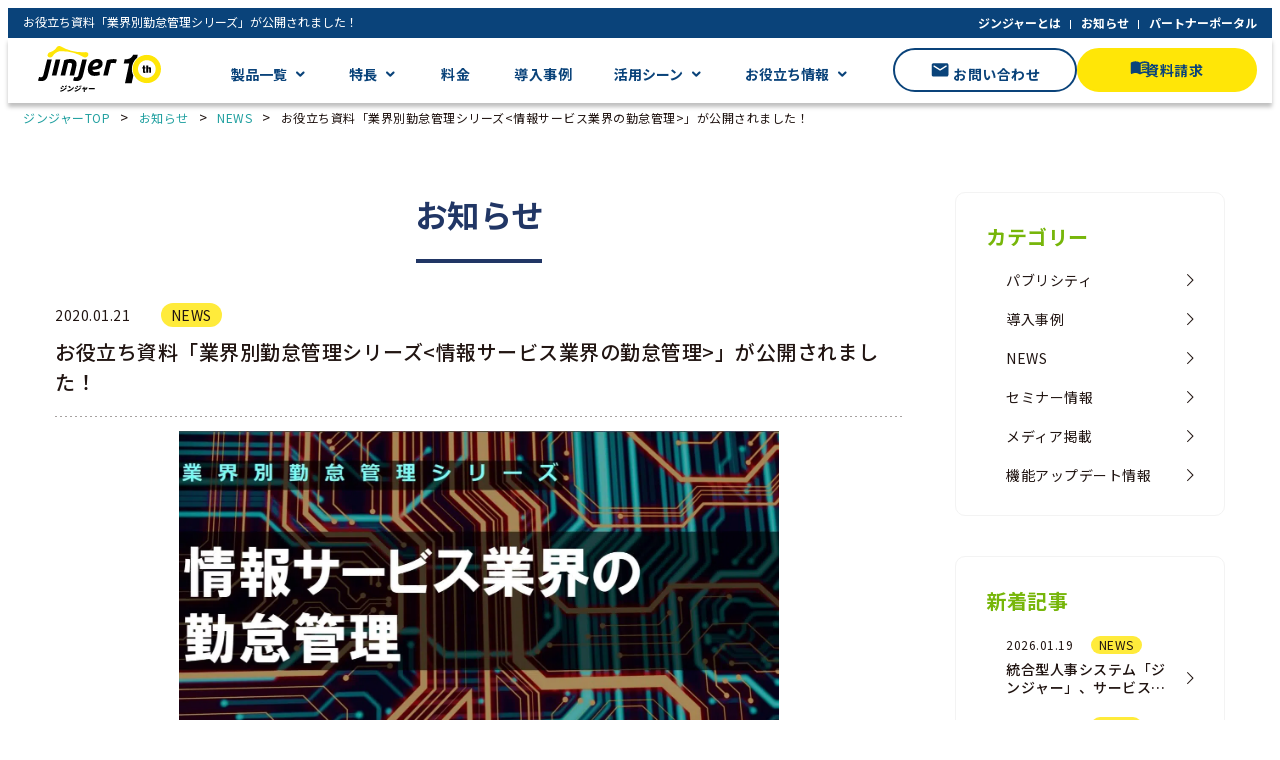

--- FILE ---
content_type: text/html; charset=UTF-8
request_url: https://hcm-jinjer.com/news/news-12673/
body_size: 22214
content:
<!DOCTYPE html>
<html lang="ja">

<head>
  <script>
    var cvid = Date.now();
    var returl = "";
  </script>
  <script>
    (function(w, d, s, l, i) {
      w[l] = w[l] || [];
      w[l].push({
        'gtm.start': new Date().getTime(),
        event: 'gtm.js'
      });
      var f = d.getElementsByTagName(s)[0],
        j = d.createElement(s),
        dl = l != 'dataLayer' ? '&l=' + l : '';
      j.async = true;
      j.src =
        'https://www.googletagmanager.com/gtm.js?id=' + i + dl;
      f.parentNode.insertBefore(j, f);
    })(window, document, 'script', 'dataLayer', 'GTM-WKB8QK');
  </script>
  <!-- End Google Tag Manager -->
  <meta charset="utf-8">
  <meta name="viewport" content="initial-scale=1.0, width=device-width, minimum-scale=1.0, maximum-scale=5.0, user-scalable=yes">
  <meta name="format-detection" content="email=no,telephone=no,address=no">
        <meta name="thumbnail" content="https://hcm-jinjer.com/wp/wp-content/themes/jinjer-v6/images/google-preview.png">
  <!-- End Google Preview -->
  <title>お役立ち資料「業界別勤怠管理シリーズ」が公開されました！</title>
  <link rel="shortcut icon" type="image/x-icon" href="https://common.jinjer.co.jp/icons/jinjer/favicon.ico" />
  <link rel="apple-touch-icon" href="https://hcm-jinjer.com/wp/wp-content/themes/jinjer-v6/images/apple-touch-icon.png">

      <style>
    /* @import url('https://fonts.googleapis.com/css2?family=Noto+Sans+JP:wght@400;700&display=swap'); */
    @import url('https://fonts.googleapis.com/css2?family=Noto+Sans+JP:wght@100..900&display=swap');

    /* 見直し */
    @font-face {
      font-family: "fontello";
      src: url("https://hcm-jinjer.com/wp/wp-content/themes/jinjer-v6/fonts/fontello/fontello.eot?30485918");
      src: url("https://hcm-jinjer.com/wp/wp-content/themes/jinjer-v6/fonts/fontello/fontello.eot?30485918#iefix") format("embedded-opentype"),
        url("https://hcm-jinjer.com/wp/wp-content/themes/jinjer-v6/fonts/fontello/fontello.woff?30485918") format("woff"),
        url("https://hcm-jinjer.com/wp/wp-content/themes/jinjer-v6/fonts/fontello/fontello.ttf?30485918") format("truetype"),
        url("https://hcm-jinjer.com/wp/wp-content/themes/jinjer-v6/fonts/fontello/fontello.svg?30485918#fontello") format("svg");
      font-weight: normal;
      font-style: normal;
    }

    /* 見直し */
  </style>
  <script src="https://cdn-blocks.karte.io/10894fe80ecbd8381f020b53dd3e7de2/builder.js"></script>



  <script data-cfasync="false" data-no-defer="1" data-no-minify="1" data-no-optimize="1">var ewww_webp_supported=!1;function check_webp_feature(A,e){var w;e=void 0!==e?e:function(){},ewww_webp_supported?e(ewww_webp_supported):((w=new Image).onload=function(){ewww_webp_supported=0<w.width&&0<w.height,e&&e(ewww_webp_supported)},w.onerror=function(){e&&e(!1)},w.src="data:image/webp;base64,"+{alpha:"UklGRkoAAABXRUJQVlA4WAoAAAAQAAAAAAAAAAAAQUxQSAwAAAARBxAR/Q9ERP8DAABWUDggGAAAABQBAJ0BKgEAAQAAAP4AAA3AAP7mtQAAAA=="}[A])}check_webp_feature("alpha");</script><script data-cfasync="false" data-no-defer="1" data-no-minify="1" data-no-optimize="1">var Arrive=function(c,w){"use strict";if(c.MutationObserver&&"undefined"!=typeof HTMLElement){var r,a=0,u=(r=HTMLElement.prototype.matches||HTMLElement.prototype.webkitMatchesSelector||HTMLElement.prototype.mozMatchesSelector||HTMLElement.prototype.msMatchesSelector,{matchesSelector:function(e,t){return e instanceof HTMLElement&&r.call(e,t)},addMethod:function(e,t,r){var a=e[t];e[t]=function(){return r.length==arguments.length?r.apply(this,arguments):"function"==typeof a?a.apply(this,arguments):void 0}},callCallbacks:function(e,t){t&&t.options.onceOnly&&1==t.firedElems.length&&(e=[e[0]]);for(var r,a=0;r=e[a];a++)r&&r.callback&&r.callback.call(r.elem,r.elem);t&&t.options.onceOnly&&1==t.firedElems.length&&t.me.unbindEventWithSelectorAndCallback.call(t.target,t.selector,t.callback)},checkChildNodesRecursively:function(e,t,r,a){for(var i,n=0;i=e[n];n++)r(i,t,a)&&a.push({callback:t.callback,elem:i}),0<i.childNodes.length&&u.checkChildNodesRecursively(i.childNodes,t,r,a)},mergeArrays:function(e,t){var r,a={};for(r in e)e.hasOwnProperty(r)&&(a[r]=e[r]);for(r in t)t.hasOwnProperty(r)&&(a[r]=t[r]);return a},toElementsArray:function(e){return e=void 0!==e&&("number"!=typeof e.length||e===c)?[e]:e}}),e=(l.prototype.addEvent=function(e,t,r,a){a={target:e,selector:t,options:r,callback:a,firedElems:[]};return this._beforeAdding&&this._beforeAdding(a),this._eventsBucket.push(a),a},l.prototype.removeEvent=function(e){for(var t,r=this._eventsBucket.length-1;t=this._eventsBucket[r];r--)e(t)&&(this._beforeRemoving&&this._beforeRemoving(t),(t=this._eventsBucket.splice(r,1))&&t.length&&(t[0].callback=null))},l.prototype.beforeAdding=function(e){this._beforeAdding=e},l.prototype.beforeRemoving=function(e){this._beforeRemoving=e},l),t=function(i,n){var o=new e,l=this,s={fireOnAttributesModification:!1};return o.beforeAdding(function(t){var e=t.target;e!==c.document&&e!==c||(e=document.getElementsByTagName("html")[0]);var r=new MutationObserver(function(e){n.call(this,e,t)}),a=i(t.options);r.observe(e,a),t.observer=r,t.me=l}),o.beforeRemoving(function(e){e.observer.disconnect()}),this.bindEvent=function(e,t,r){t=u.mergeArrays(s,t);for(var a=u.toElementsArray(this),i=0;i<a.length;i++)o.addEvent(a[i],e,t,r)},this.unbindEvent=function(){var r=u.toElementsArray(this);o.removeEvent(function(e){for(var t=0;t<r.length;t++)if(this===w||e.target===r[t])return!0;return!1})},this.unbindEventWithSelectorOrCallback=function(r){var a=u.toElementsArray(this),i=r,e="function"==typeof r?function(e){for(var t=0;t<a.length;t++)if((this===w||e.target===a[t])&&e.callback===i)return!0;return!1}:function(e){for(var t=0;t<a.length;t++)if((this===w||e.target===a[t])&&e.selector===r)return!0;return!1};o.removeEvent(e)},this.unbindEventWithSelectorAndCallback=function(r,a){var i=u.toElementsArray(this);o.removeEvent(function(e){for(var t=0;t<i.length;t++)if((this===w||e.target===i[t])&&e.selector===r&&e.callback===a)return!0;return!1})},this},i=new function(){var s={fireOnAttributesModification:!1,onceOnly:!1,existing:!1};function n(e,t,r){return!(!u.matchesSelector(e,t.selector)||(e._id===w&&(e._id=a++),-1!=t.firedElems.indexOf(e._id)))&&(t.firedElems.push(e._id),!0)}var c=(i=new t(function(e){var t={attributes:!1,childList:!0,subtree:!0};return e.fireOnAttributesModification&&(t.attributes=!0),t},function(e,i){e.forEach(function(e){var t=e.addedNodes,r=e.target,a=[];null!==t&&0<t.length?u.checkChildNodesRecursively(t,i,n,a):"attributes"===e.type&&n(r,i)&&a.push({callback:i.callback,elem:r}),u.callCallbacks(a,i)})})).bindEvent;return i.bindEvent=function(e,t,r){t=void 0===r?(r=t,s):u.mergeArrays(s,t);var a=u.toElementsArray(this);if(t.existing){for(var i=[],n=0;n<a.length;n++)for(var o=a[n].querySelectorAll(e),l=0;l<o.length;l++)i.push({callback:r,elem:o[l]});if(t.onceOnly&&i.length)return r.call(i[0].elem,i[0].elem);setTimeout(u.callCallbacks,1,i)}c.call(this,e,t,r)},i},o=new function(){var a={};function i(e,t){return u.matchesSelector(e,t.selector)}var n=(o=new t(function(){return{childList:!0,subtree:!0}},function(e,r){e.forEach(function(e){var t=e.removedNodes,e=[];null!==t&&0<t.length&&u.checkChildNodesRecursively(t,r,i,e),u.callCallbacks(e,r)})})).bindEvent;return o.bindEvent=function(e,t,r){t=void 0===r?(r=t,a):u.mergeArrays(a,t),n.call(this,e,t,r)},o};d(HTMLElement.prototype),d(NodeList.prototype),d(HTMLCollection.prototype),d(HTMLDocument.prototype),d(Window.prototype);var n={};return s(i,n,"unbindAllArrive"),s(o,n,"unbindAllLeave"),n}function l(){this._eventsBucket=[],this._beforeAdding=null,this._beforeRemoving=null}function s(e,t,r){u.addMethod(t,r,e.unbindEvent),u.addMethod(t,r,e.unbindEventWithSelectorOrCallback),u.addMethod(t,r,e.unbindEventWithSelectorAndCallback)}function d(e){e.arrive=i.bindEvent,s(i,e,"unbindArrive"),e.leave=o.bindEvent,s(o,e,"unbindLeave")}}(window,void 0),ewww_webp_supported=!1;function check_webp_feature(e,t){var r;ewww_webp_supported?t(ewww_webp_supported):((r=new Image).onload=function(){ewww_webp_supported=0<r.width&&0<r.height,t(ewww_webp_supported)},r.onerror=function(){t(!1)},r.src="data:image/webp;base64,"+{alpha:"UklGRkoAAABXRUJQVlA4WAoAAAAQAAAAAAAAAAAAQUxQSAwAAAARBxAR/Q9ERP8DAABWUDggGAAAABQBAJ0BKgEAAQAAAP4AAA3AAP7mtQAAAA==",animation:"UklGRlIAAABXRUJQVlA4WAoAAAASAAAAAAAAAAAAQU5JTQYAAAD/////AABBTk1GJgAAAAAAAAAAAAAAAAAAAGQAAABWUDhMDQAAAC8AAAAQBxAREYiI/gcA"}[e])}function ewwwLoadImages(e){if(e){for(var t=document.querySelectorAll(".batch-image img, .image-wrapper a, .ngg-pro-masonry-item a, .ngg-galleria-offscreen-seo-wrapper a"),r=0,a=t.length;r<a;r++)ewwwAttr(t[r],"data-src",t[r].getAttribute("data-webp")),ewwwAttr(t[r],"data-thumbnail",t[r].getAttribute("data-webp-thumbnail"));for(var i=document.querySelectorAll("div.woocommerce-product-gallery__image"),r=0,a=i.length;r<a;r++)ewwwAttr(i[r],"data-thumb",i[r].getAttribute("data-webp-thumb"))}for(var n=document.querySelectorAll("video"),r=0,a=n.length;r<a;r++)ewwwAttr(n[r],"poster",e?n[r].getAttribute("data-poster-webp"):n[r].getAttribute("data-poster-image"));for(var o,l=document.querySelectorAll("img.ewww_webp_lazy_load"),r=0,a=l.length;r<a;r++)e&&(ewwwAttr(l[r],"data-lazy-srcset",l[r].getAttribute("data-lazy-srcset-webp")),ewwwAttr(l[r],"data-srcset",l[r].getAttribute("data-srcset-webp")),ewwwAttr(l[r],"data-lazy-src",l[r].getAttribute("data-lazy-src-webp")),ewwwAttr(l[r],"data-src",l[r].getAttribute("data-src-webp")),ewwwAttr(l[r],"data-orig-file",l[r].getAttribute("data-webp-orig-file")),ewwwAttr(l[r],"data-medium-file",l[r].getAttribute("data-webp-medium-file")),ewwwAttr(l[r],"data-large-file",l[r].getAttribute("data-webp-large-file")),null!=(o=l[r].getAttribute("srcset"))&&!1!==o&&o.includes("R0lGOD")&&ewwwAttr(l[r],"src",l[r].getAttribute("data-lazy-src-webp"))),l[r].className=l[r].className.replace(/\bewww_webp_lazy_load\b/,"");for(var s=document.querySelectorAll(".ewww_webp"),r=0,a=s.length;r<a;r++)e?(ewwwAttr(s[r],"srcset",s[r].getAttribute("data-srcset-webp")),ewwwAttr(s[r],"src",s[r].getAttribute("data-src-webp")),ewwwAttr(s[r],"data-orig-file",s[r].getAttribute("data-webp-orig-file")),ewwwAttr(s[r],"data-medium-file",s[r].getAttribute("data-webp-medium-file")),ewwwAttr(s[r],"data-large-file",s[r].getAttribute("data-webp-large-file")),ewwwAttr(s[r],"data-large_image",s[r].getAttribute("data-webp-large_image")),ewwwAttr(s[r],"data-src",s[r].getAttribute("data-webp-src"))):(ewwwAttr(s[r],"srcset",s[r].getAttribute("data-srcset-img")),ewwwAttr(s[r],"src",s[r].getAttribute("data-src-img"))),s[r].className=s[r].className.replace(/\bewww_webp\b/,"ewww_webp_loaded");window.jQuery&&jQuery.fn.isotope&&jQuery.fn.imagesLoaded&&(jQuery(".fusion-posts-container-infinite").imagesLoaded(function(){jQuery(".fusion-posts-container-infinite").hasClass("isotope")&&jQuery(".fusion-posts-container-infinite").isotope()}),jQuery(".fusion-portfolio:not(.fusion-recent-works) .fusion-portfolio-wrapper").imagesLoaded(function(){jQuery(".fusion-portfolio:not(.fusion-recent-works) .fusion-portfolio-wrapper").isotope()}))}function ewwwWebPInit(e){ewwwLoadImages(e),ewwwNggLoadGalleries(e),document.arrive(".ewww_webp",function(){ewwwLoadImages(e)}),document.arrive(".ewww_webp_lazy_load",function(){ewwwLoadImages(e)}),document.arrive("videos",function(){ewwwLoadImages(e)}),"loading"==document.readyState?document.addEventListener("DOMContentLoaded",ewwwJSONParserInit):("undefined"!=typeof galleries&&ewwwNggParseGalleries(e),ewwwWooParseVariations(e))}function ewwwAttr(e,t,r){null!=r&&!1!==r&&e.setAttribute(t,r)}function ewwwJSONParserInit(){"undefined"!=typeof galleries&&check_webp_feature("alpha",ewwwNggParseGalleries),check_webp_feature("alpha",ewwwWooParseVariations)}function ewwwWooParseVariations(e){if(e)for(var t=document.querySelectorAll("form.variations_form"),r=0,a=t.length;r<a;r++){var i=t[r].getAttribute("data-product_variations"),n=!1;try{for(var o in i=JSON.parse(i))void 0!==i[o]&&void 0!==i[o].image&&(void 0!==i[o].image.src_webp&&(i[o].image.src=i[o].image.src_webp,n=!0),void 0!==i[o].image.srcset_webp&&(i[o].image.srcset=i[o].image.srcset_webp,n=!0),void 0!==i[o].image.full_src_webp&&(i[o].image.full_src=i[o].image.full_src_webp,n=!0),void 0!==i[o].image.gallery_thumbnail_src_webp&&(i[o].image.gallery_thumbnail_src=i[o].image.gallery_thumbnail_src_webp,n=!0),void 0!==i[o].image.thumb_src_webp&&(i[o].image.thumb_src=i[o].image.thumb_src_webp,n=!0));n&&ewwwAttr(t[r],"data-product_variations",JSON.stringify(i))}catch(e){}}}function ewwwNggParseGalleries(e){if(e)for(var t in galleries){var r=galleries[t];galleries[t].images_list=ewwwNggParseImageList(r.images_list)}}function ewwwNggLoadGalleries(e){e&&document.addEventListener("ngg.galleria.themeadded",function(e,t){window.ngg_galleria._create_backup=window.ngg_galleria.create,window.ngg_galleria.create=function(e,t){var r=$(e).data("id");return galleries["gallery_"+r].images_list=ewwwNggParseImageList(galleries["gallery_"+r].images_list),window.ngg_galleria._create_backup(e,t)}})}function ewwwNggParseImageList(e){for(var t in e){var r=e[t];if(void 0!==r["image-webp"]&&(e[t].image=r["image-webp"],delete e[t]["image-webp"]),void 0!==r["thumb-webp"]&&(e[t].thumb=r["thumb-webp"],delete e[t]["thumb-webp"]),void 0!==r.full_image_webp&&(e[t].full_image=r.full_image_webp,delete e[t].full_image_webp),void 0!==r.srcsets)for(var a in r.srcsets)nggSrcset=r.srcsets[a],void 0!==r.srcsets[a+"-webp"]&&(e[t].srcsets[a]=r.srcsets[a+"-webp"],delete e[t].srcsets[a+"-webp"]);if(void 0!==r.full_srcsets)for(var i in r.full_srcsets)nggFSrcset=r.full_srcsets[i],void 0!==r.full_srcsets[i+"-webp"]&&(e[t].full_srcsets[i]=r.full_srcsets[i+"-webp"],delete e[t].full_srcsets[i+"-webp"])}return e}check_webp_feature("alpha",ewwwWebPInit);</script><meta name='robots' content='index, follow, max-image-preview:large, max-snippet:-1, max-video-preview:-1' />

	<!-- This site is optimized with the Yoast SEO plugin v26.7 - https://yoast.com/wordpress/plugins/seo/ -->
	<link rel="canonical" href="https://hcm-jinjer.com/news/news-12673/" />
	<meta property="og:locale" content="ja_JP" />
	<meta property="og:type" content="article" />
	<meta property="og:title" content="お役立ち資料「業界別勤怠管理シリーズ」が公開されました！" />
	<meta property="og:description" content="&nbsp; お役立ち資料「業界別勤怠管理シリーズ&lt;情報サービス業界の勤怠管理&gt;」が公開されました！ &nbsp; 人事業務のノウハウや事例をまとめたお役立ち資料 「業界別勤怠管理シリーズ&lt;情報サービス [&hellip;]" />
	<meta property="og:url" content="https://hcm-jinjer.com/news/news-12673/" />
	<meta property="og:site_name" content="ジンジャー（jinjer）｜クラウド型人事労務システム" />
	<meta property="article:publisher" content="https://ja-jp.facebook.com/hcm.jinjer/" />
	<meta property="og:image" content="https://hcm-jinjer.com/wp/wp-content/uploads/2020/01/cbe445ba5f59ff153313d020a7a8e4fe-1.jpg" />
	<meta name="twitter:card" content="summary_large_image" />
	<meta name="twitter:site" content="@jinjertw" />
	<script type="application/ld+json" class="yoast-schema-graph">{"@context":"https://schema.org","@graph":[{"@type":"NewsArticle","@id":"https://hcm-jinjer.com/news/news-12673/#article","isPartOf":{"@id":"https://hcm-jinjer.com/news/news-12673/"},"author":{"name":"shobuyuya","@id":"https://hcm-jinjer.com/#/schema/person/1ba4434264531f6eb086881a15d769cb"},"headline":"お役立ち資料「業界別勤怠管理シリーズ」が公開されました！","datePublished":"2020-01-21T01:26:06+00:00","mainEntityOfPage":{"@id":"https://hcm-jinjer.com/news/news-12673/"},"wordCount":17,"publisher":{"@id":"https://hcm-jinjer.com/#organization"},"image":{"@id":"https://hcm-jinjer.com/news/news-12673/#primaryimage"},"thumbnailUrl":"https://hcm-jinjer.com/wp/wp-content/uploads/2020/01/cbe445ba5f59ff153313d020a7a8e4fe-1.jpg","inLanguage":"ja"},{"@type":"WebPage","@id":"https://hcm-jinjer.com/news/news-12673/","url":"https://hcm-jinjer.com/news/news-12673/","name":"お役立ち資料「業界別勤怠管理シリーズ」が公開されました！","isPartOf":{"@id":"https://hcm-jinjer.com/#website"},"primaryImageOfPage":{"@id":"https://hcm-jinjer.com/news/news-12673/#primaryimage"},"image":{"@id":"https://hcm-jinjer.com/news/news-12673/#primaryimage"},"thumbnailUrl":"https://hcm-jinjer.com/wp/wp-content/uploads/2020/01/cbe445ba5f59ff153313d020a7a8e4fe-1.jpg","datePublished":"2020-01-21T01:26:06+00:00","breadcrumb":{"@id":"https://hcm-jinjer.com/news/news-12673/#breadcrumb"},"inLanguage":"ja","potentialAction":[{"@type":"ReadAction","target":["https://hcm-jinjer.com/news/news-12673/"]}]},{"@type":"ImageObject","inLanguage":"ja","@id":"https://hcm-jinjer.com/news/news-12673/#primaryimage","url":"https://hcm-jinjer.com/wp/wp-content/uploads/2020/01/cbe445ba5f59ff153313d020a7a8e4fe-1.jpg","contentUrl":"https://hcm-jinjer.com/wp/wp-content/uploads/2020/01/cbe445ba5f59ff153313d020a7a8e4fe-1.jpg"},{"@type":"BreadcrumbList","@id":"https://hcm-jinjer.com/news/news-12673/#breadcrumb","itemListElement":[{"@type":"ListItem","position":1,"name":"ホーム","item":"https://hcm-jinjer.com/"},{"@type":"ListItem","position":2,"name":"お知らせ","item":"https://hcm-jinjer.com/news/"},{"@type":"ListItem","position":3,"name":"お役立ち資料「業界別勤怠管理シリーズ」が公開されました！"}]},{"@type":"WebSite","@id":"https://hcm-jinjer.com/#website","url":"https://hcm-jinjer.com/","name":"ジンジャー（jinjer）｜クラウド型人事労務システム","description":"人事労務をDXで、ラクにシンプルに","publisher":{"@id":"https://hcm-jinjer.com/#organization"},"potentialAction":[{"@type":"SearchAction","target":{"@type":"EntryPoint","urlTemplate":"https://hcm-jinjer.com/?s={search_term_string}"},"query-input":{"@type":"PropertyValueSpecification","valueRequired":true,"valueName":"search_term_string"}}],"inLanguage":"ja"},{"@type":"Organization","@id":"https://hcm-jinjer.com/#organization","name":"jinjer","alternateName":"ジンジャー","url":"https://hcm-jinjer.com/","logo":{"@type":"ImageObject","inLanguage":"ja","@id":"https://hcm-jinjer.com/#/schema/logo/image/","url":"https://hcm-jinjer.com/wp/wp-content/uploads/2025/09/jinjer-ogp-yellow.png","contentUrl":"https://hcm-jinjer.com/wp/wp-content/uploads/2025/09/jinjer-ogp-yellow.png","width":1200,"height":630,"caption":"jinjer"},"image":{"@id":"https://hcm-jinjer.com/#/schema/logo/image/"},"sameAs":["https://ja-jp.facebook.com/hcm.jinjer/","https://x.com/jinjertw"]},{"@type":"Person","@id":"https://hcm-jinjer.com/#/schema/person/1ba4434264531f6eb086881a15d769cb","name":"shobuyuya","image":{"@type":"ImageObject","inLanguage":"ja","@id":"https://hcm-jinjer.com/#/schema/person/image/","url":"https://secure.gravatar.com/avatar/9011619de05c342858f9004d25060c762a80d8adf48828d86672b0c48e2b8be4?s=96&d=mm&r=g","contentUrl":"https://secure.gravatar.com/avatar/9011619de05c342858f9004d25060c762a80d8adf48828d86672b0c48e2b8be4?s=96&d=mm&r=g","caption":"shobuyuya"},"url":"https://hcm-jinjer.com/blog-authors/yuya-shobu/"}]}</script>
	<!-- / Yoast SEO plugin. -->


<link rel='dns-prefetch' href='//js.hs-scripts.com' />
<script type="text/javascript" id="wpp-js" src="https://hcm-jinjer.com/wp/wp-content/plugins/wordpress-popular-posts/assets/js/wpp.min.js?ver=7.3.3" data-sampling="0" data-sampling-rate="100" data-api-url="https://hcm-jinjer.com/wp-json/wordpress-popular-posts" data-post-id="12673" data-token="4e9f3a75a6" data-lang="0" data-debug="0"></script>
<link rel='stylesheet' id='wp-block-library-css' href='https://hcm-jinjer.com/wp/wp-includes/css/dist/block-library/style.min.css?ver=d2b1ac32448b7de99611fe8eeb558417' type='text/css' media='all' />
<style id='classic-theme-styles-inline-css' type='text/css'>
/*! This file is auto-generated */
.wp-block-button__link{color:#fff;background-color:#32373c;border-radius:9999px;box-shadow:none;text-decoration:none;padding:calc(.667em + 2px) calc(1.333em + 2px);font-size:1.125em}.wp-block-file__button{background:#32373c;color:#fff;text-decoration:none}
</style>
<style id='global-styles-inline-css' type='text/css'>
:root{--wp--preset--aspect-ratio--square: 1;--wp--preset--aspect-ratio--4-3: 4/3;--wp--preset--aspect-ratio--3-4: 3/4;--wp--preset--aspect-ratio--3-2: 3/2;--wp--preset--aspect-ratio--2-3: 2/3;--wp--preset--aspect-ratio--16-9: 16/9;--wp--preset--aspect-ratio--9-16: 9/16;--wp--preset--color--black: #000000;--wp--preset--color--cyan-bluish-gray: #abb8c3;--wp--preset--color--white: #ffffff;--wp--preset--color--pale-pink: #f78da7;--wp--preset--color--vivid-red: #cf2e2e;--wp--preset--color--luminous-vivid-orange: #ff6900;--wp--preset--color--luminous-vivid-amber: #fcb900;--wp--preset--color--light-green-cyan: #7bdcb5;--wp--preset--color--vivid-green-cyan: #00d084;--wp--preset--color--pale-cyan-blue: #8ed1fc;--wp--preset--color--vivid-cyan-blue: #0693e3;--wp--preset--color--vivid-purple: #9b51e0;--wp--preset--gradient--vivid-cyan-blue-to-vivid-purple: linear-gradient(135deg,rgba(6,147,227,1) 0%,rgb(155,81,224) 100%);--wp--preset--gradient--light-green-cyan-to-vivid-green-cyan: linear-gradient(135deg,rgb(122,220,180) 0%,rgb(0,208,130) 100%);--wp--preset--gradient--luminous-vivid-amber-to-luminous-vivid-orange: linear-gradient(135deg,rgba(252,185,0,1) 0%,rgba(255,105,0,1) 100%);--wp--preset--gradient--luminous-vivid-orange-to-vivid-red: linear-gradient(135deg,rgba(255,105,0,1) 0%,rgb(207,46,46) 100%);--wp--preset--gradient--very-light-gray-to-cyan-bluish-gray: linear-gradient(135deg,rgb(238,238,238) 0%,rgb(169,184,195) 100%);--wp--preset--gradient--cool-to-warm-spectrum: linear-gradient(135deg,rgb(74,234,220) 0%,rgb(151,120,209) 20%,rgb(207,42,186) 40%,rgb(238,44,130) 60%,rgb(251,105,98) 80%,rgb(254,248,76) 100%);--wp--preset--gradient--blush-light-purple: linear-gradient(135deg,rgb(255,206,236) 0%,rgb(152,150,240) 100%);--wp--preset--gradient--blush-bordeaux: linear-gradient(135deg,rgb(254,205,165) 0%,rgb(254,45,45) 50%,rgb(107,0,62) 100%);--wp--preset--gradient--luminous-dusk: linear-gradient(135deg,rgb(255,203,112) 0%,rgb(199,81,192) 50%,rgb(65,88,208) 100%);--wp--preset--gradient--pale-ocean: linear-gradient(135deg,rgb(255,245,203) 0%,rgb(182,227,212) 50%,rgb(51,167,181) 100%);--wp--preset--gradient--electric-grass: linear-gradient(135deg,rgb(202,248,128) 0%,rgb(113,206,126) 100%);--wp--preset--gradient--midnight: linear-gradient(135deg,rgb(2,3,129) 0%,rgb(40,116,252) 100%);--wp--preset--font-size--small: 13px;--wp--preset--font-size--medium: 20px;--wp--preset--font-size--large: 36px;--wp--preset--font-size--x-large: 42px;--wp--preset--spacing--20: 0.44rem;--wp--preset--spacing--30: 0.67rem;--wp--preset--spacing--40: 1rem;--wp--preset--spacing--50: 1.5rem;--wp--preset--spacing--60: 2.25rem;--wp--preset--spacing--70: 3.38rem;--wp--preset--spacing--80: 5.06rem;--wp--preset--shadow--natural: 6px 6px 9px rgba(0, 0, 0, 0.2);--wp--preset--shadow--deep: 12px 12px 50px rgba(0, 0, 0, 0.4);--wp--preset--shadow--sharp: 6px 6px 0px rgba(0, 0, 0, 0.2);--wp--preset--shadow--outlined: 6px 6px 0px -3px rgba(255, 255, 255, 1), 6px 6px rgba(0, 0, 0, 1);--wp--preset--shadow--crisp: 6px 6px 0px rgba(0, 0, 0, 1);}:where(.is-layout-flex){gap: 0.5em;}:where(.is-layout-grid){gap: 0.5em;}body .is-layout-flex{display: flex;}.is-layout-flex{flex-wrap: wrap;align-items: center;}.is-layout-flex > :is(*, div){margin: 0;}body .is-layout-grid{display: grid;}.is-layout-grid > :is(*, div){margin: 0;}:where(.wp-block-columns.is-layout-flex){gap: 2em;}:where(.wp-block-columns.is-layout-grid){gap: 2em;}:where(.wp-block-post-template.is-layout-flex){gap: 1.25em;}:where(.wp-block-post-template.is-layout-grid){gap: 1.25em;}.has-black-color{color: var(--wp--preset--color--black) !important;}.has-cyan-bluish-gray-color{color: var(--wp--preset--color--cyan-bluish-gray) !important;}.has-white-color{color: var(--wp--preset--color--white) !important;}.has-pale-pink-color{color: var(--wp--preset--color--pale-pink) !important;}.has-vivid-red-color{color: var(--wp--preset--color--vivid-red) !important;}.has-luminous-vivid-orange-color{color: var(--wp--preset--color--luminous-vivid-orange) !important;}.has-luminous-vivid-amber-color{color: var(--wp--preset--color--luminous-vivid-amber) !important;}.has-light-green-cyan-color{color: var(--wp--preset--color--light-green-cyan) !important;}.has-vivid-green-cyan-color{color: var(--wp--preset--color--vivid-green-cyan) !important;}.has-pale-cyan-blue-color{color: var(--wp--preset--color--pale-cyan-blue) !important;}.has-vivid-cyan-blue-color{color: var(--wp--preset--color--vivid-cyan-blue) !important;}.has-vivid-purple-color{color: var(--wp--preset--color--vivid-purple) !important;}.has-black-background-color{background-color: var(--wp--preset--color--black) !important;}.has-cyan-bluish-gray-background-color{background-color: var(--wp--preset--color--cyan-bluish-gray) !important;}.has-white-background-color{background-color: var(--wp--preset--color--white) !important;}.has-pale-pink-background-color{background-color: var(--wp--preset--color--pale-pink) !important;}.has-vivid-red-background-color{background-color: var(--wp--preset--color--vivid-red) !important;}.has-luminous-vivid-orange-background-color{background-color: var(--wp--preset--color--luminous-vivid-orange) !important;}.has-luminous-vivid-amber-background-color{background-color: var(--wp--preset--color--luminous-vivid-amber) !important;}.has-light-green-cyan-background-color{background-color: var(--wp--preset--color--light-green-cyan) !important;}.has-vivid-green-cyan-background-color{background-color: var(--wp--preset--color--vivid-green-cyan) !important;}.has-pale-cyan-blue-background-color{background-color: var(--wp--preset--color--pale-cyan-blue) !important;}.has-vivid-cyan-blue-background-color{background-color: var(--wp--preset--color--vivid-cyan-blue) !important;}.has-vivid-purple-background-color{background-color: var(--wp--preset--color--vivid-purple) !important;}.has-black-border-color{border-color: var(--wp--preset--color--black) !important;}.has-cyan-bluish-gray-border-color{border-color: var(--wp--preset--color--cyan-bluish-gray) !important;}.has-white-border-color{border-color: var(--wp--preset--color--white) !important;}.has-pale-pink-border-color{border-color: var(--wp--preset--color--pale-pink) !important;}.has-vivid-red-border-color{border-color: var(--wp--preset--color--vivid-red) !important;}.has-luminous-vivid-orange-border-color{border-color: var(--wp--preset--color--luminous-vivid-orange) !important;}.has-luminous-vivid-amber-border-color{border-color: var(--wp--preset--color--luminous-vivid-amber) !important;}.has-light-green-cyan-border-color{border-color: var(--wp--preset--color--light-green-cyan) !important;}.has-vivid-green-cyan-border-color{border-color: var(--wp--preset--color--vivid-green-cyan) !important;}.has-pale-cyan-blue-border-color{border-color: var(--wp--preset--color--pale-cyan-blue) !important;}.has-vivid-cyan-blue-border-color{border-color: var(--wp--preset--color--vivid-cyan-blue) !important;}.has-vivid-purple-border-color{border-color: var(--wp--preset--color--vivid-purple) !important;}.has-vivid-cyan-blue-to-vivid-purple-gradient-background{background: var(--wp--preset--gradient--vivid-cyan-blue-to-vivid-purple) !important;}.has-light-green-cyan-to-vivid-green-cyan-gradient-background{background: var(--wp--preset--gradient--light-green-cyan-to-vivid-green-cyan) !important;}.has-luminous-vivid-amber-to-luminous-vivid-orange-gradient-background{background: var(--wp--preset--gradient--luminous-vivid-amber-to-luminous-vivid-orange) !important;}.has-luminous-vivid-orange-to-vivid-red-gradient-background{background: var(--wp--preset--gradient--luminous-vivid-orange-to-vivid-red) !important;}.has-very-light-gray-to-cyan-bluish-gray-gradient-background{background: var(--wp--preset--gradient--very-light-gray-to-cyan-bluish-gray) !important;}.has-cool-to-warm-spectrum-gradient-background{background: var(--wp--preset--gradient--cool-to-warm-spectrum) !important;}.has-blush-light-purple-gradient-background{background: var(--wp--preset--gradient--blush-light-purple) !important;}.has-blush-bordeaux-gradient-background{background: var(--wp--preset--gradient--blush-bordeaux) !important;}.has-luminous-dusk-gradient-background{background: var(--wp--preset--gradient--luminous-dusk) !important;}.has-pale-ocean-gradient-background{background: var(--wp--preset--gradient--pale-ocean) !important;}.has-electric-grass-gradient-background{background: var(--wp--preset--gradient--electric-grass) !important;}.has-midnight-gradient-background{background: var(--wp--preset--gradient--midnight) !important;}.has-small-font-size{font-size: var(--wp--preset--font-size--small) !important;}.has-medium-font-size{font-size: var(--wp--preset--font-size--medium) !important;}.has-large-font-size{font-size: var(--wp--preset--font-size--large) !important;}.has-x-large-font-size{font-size: var(--wp--preset--font-size--x-large) !important;}
:where(.wp-block-post-template.is-layout-flex){gap: 1.25em;}:where(.wp-block-post-template.is-layout-grid){gap: 1.25em;}
:where(.wp-block-columns.is-layout-flex){gap: 2em;}:where(.wp-block-columns.is-layout-grid){gap: 2em;}
:root :where(.wp-block-pullquote){font-size: 1.5em;line-height: 1.6;}
</style>
<link rel='stylesheet' id='contact-form-7-css' href='https://hcm-jinjer.com/wp/wp-content/plugins/contact-form-7/includes/css/styles.css?ver=6.0.6' type='text/css' media='all' />
<link rel='stylesheet' id='toc-screen-css' href='https://hcm-jinjer.com/wp/wp-content/plugins/table-of-contents-plus/screen.min.css?ver=2411.1' type='text/css' media='all' />
<style id='toc-screen-inline-css' type='text/css'>
div#toc_container {width: 100%;}div#toc_container ul li {font-size: 100%;}
</style>
<link rel='stylesheet' id='wpcf7-redirect-script-frontend-css' href='https://hcm-jinjer.com/wp/wp-content/plugins/wpcf7-redirect/build/assets/frontend-script.css?ver=2c532d7e2be36f6af233' type='text/css' media='all' />
<link rel='stylesheet' id='wordpress-popular-posts-css-css' href='https://hcm-jinjer.com/wp/wp-content/plugins/wordpress-popular-posts/assets/css/wpp.css?ver=7.3.3' type='text/css' media='all' />
<link rel='stylesheet' id='single_news-css' href='https://hcm-jinjer.com/wp/wp-content/themes/jinjer-v6/css/single_news.css?ver=d2b1ac32448b7de99611fe8eeb558417' type='text/css' media='all' />
<script type="text/javascript" src="https://hcm-jinjer.com/wp/wp-includes/js/jquery/jquery.min.js?ver=3.7.1" id="jquery-core-js"></script>
<script type="text/javascript" src="https://hcm-jinjer.com/wp/wp-includes/js/jquery/jquery-migrate.min.js?ver=3.4.1" id="jquery-migrate-js"></script>
<link rel="https://api.w.org/" href="https://hcm-jinjer.com/wp-json/" /><link rel='shortlink' href='https://hcm-jinjer.com/?p=12673' />
<link rel="alternate" title="oEmbed (JSON)" type="application/json+oembed" href="https://hcm-jinjer.com/wp-json/oembed/1.0/embed?url=https%3A%2F%2Fhcm-jinjer.com%2Fnews%2Fnews-12673%2F" />
<link rel="alternate" title="oEmbed (XML)" type="text/xml+oembed" href="https://hcm-jinjer.com/wp-json/oembed/1.0/embed?url=https%3A%2F%2Fhcm-jinjer.com%2Fnews%2Fnews-12673%2F&#038;format=xml" />
			<!-- DO NOT COPY THIS SNIPPET! Start of Page Analytics Tracking for HubSpot WordPress plugin v11.3.6-->
			<script class="hsq-set-content-id" data-content-id="blog-post">
				var _hsq = _hsq || [];
				_hsq.push(["setContentType", "blog-post"]);
			</script>
			<!-- DO NOT COPY THIS SNIPPET! End of Page Analytics Tracking for HubSpot WordPress plugin -->
			<!-- Markup (JSON-LD) structured in schema.org ver.4.8.1 START -->
<!-- Markup (JSON-LD) structured in schema.org END -->
            <style id="wpp-loading-animation-styles">@-webkit-keyframes bgslide{from{background-position-x:0}to{background-position-x:-200%}}@keyframes bgslide{from{background-position-x:0}to{background-position-x:-200%}}.wpp-widget-block-placeholder,.wpp-shortcode-placeholder{margin:0 auto;width:60px;height:3px;background:#dd3737;background:linear-gradient(90deg,#dd3737 0%,#571313 10%,#dd3737 100%);background-size:200% auto;border-radius:3px;-webkit-animation:bgslide 1s infinite linear;animation:bgslide 1s infinite linear}</style>
            </head>

<body ontouchstart="" id="l-body" data-tmpdir="https://hcm-jinjer.com/wp/wp-content/themes/jinjer-v6">
<script data-cfasync="false" data-no-defer="1" data-no-minify="1" data-no-optimize="1">if(typeof ewww_webp_supported==="undefined"){var ewww_webp_supported=!1}if(ewww_webp_supported){document.body.classList.add("webp-support")}</script>
  <!-- Google Tag Manager (noscript) -->
  <noscript><iframe src="https://www.googletagmanager.com/ns.html?id=GTM-WKB8QK" height="0" width="0" style="display:none;visibility:hidden"></iframe></noscript>
  <!-- End Google Tag Manager (noscript) -->
  <header class="header">
    <div class="title__wrap">
      <div class="title__inner">
        <h1>お役立ち資料「業界別勤怠管理シリーズ」が公開されました！</h1>
        <ul class="title__links">
          <li class="title__link">
            <a data-header="about" href="https://hcm-jinjer.com/about/">ジンジャーとは</a>
          </li>
          <li class="title__link">
            <a href="https://hcm-jinjer.com/news/">お知らせ</a>
          </li>
          <li class="title__link">
            <a href="https://hcm-jinjer.com/partner/nintei/">パートナーポータル</a>
          </li>
                  </ul>
      </div>
    </div><!-- End title__wrap -->
    <div class="header__wrap">
      <nav class="header__inner">
        <div class="header__logo" id="logo">
          <a href="https://hcm-jinjer.com/">
            <img src="https://hcm-jinjer.com/wp/wp-content/themes/jinjer-v6/images/common/logo_jinjer_10th.svg" alt="ジンジャー" width="75" height="46">
          </a>
        </div>
        <ul class="header__lists">
          <li class="header__list">
            <p><span>製品一覧</span></p>
            <div class="header__nav">
              <div class="header__nav__inner">
                <div class="header__nav__wrap product">
                  <h3><a data-header="service" href="https://hcm-jinjer.com/service/">製品一覧</a></h3>
                  <ul class="header-category__lists">
                    <li class="header-category__list">
                      <div class="header-category__wrap">
                        <hgroup>
                          <h4>人事の定型業務</h4><span>Core HR</span>
                        </hgroup>
                        <ul class="header-category__items">
                          <li class="header-category__item jinji">
                            <a data-header="jinji" href="https://hcm-jinjer.com/jinji/">
                              <picture>
                                <source media="(max-width: 1023px)" srcset="https://hcm-jinjer.com/wp/wp-content/themes/jinjer-v6/images/common/header/product-icon/icon_productlist_01_sp.png" width="22">
                                <img src="https://hcm-jinjer.com/wp/wp-content/themes/jinjer-v6/images/common/header/product-icon/icon_productlist_01.png" width="36" heighr="36" alt="">
                              </picture>
                              ジンジャー人事労務
                            </a>
                          </li>
                          <li class="header-category__item">
                            <a data-header="kintai" href="https://hcm-jinjer.com/kintai/">
                              <picture>
                                <source media="(max-width: 1023px)" srcset="https://hcm-jinjer.com/wp/wp-content/themes/jinjer-v6/images/common/header/product-icon/icon_productlist_02_sp.png" width="22">
                                <img src="https://hcm-jinjer.com/wp/wp-content/themes/jinjer-v6/images/common/header/product-icon/icon_productlist_02.png" width="36" heighr="36" alt="">
                              </picture>
                              ジンジャー勤怠
                            </a>
                          </li>
                          <li class="header-category__item payroll">
                            <a data-header="payroll" href="https://hcm-jinjer.com/payroll/">
                              <picture>
                                <source media="(max-width: 1023px)" srcset="https://hcm-jinjer.com/wp/wp-content/themes/jinjer-v6/images/common/header/product-icon/icon_productlist_03_sp.png" width="22">
                                <img src="https://hcm-jinjer.com/wp/wp-content/themes/jinjer-v6/images/common/header/product-icon/icon_productlist_03.png" width="36" heighr="36" alt="">
                              </picture>
                              ジンジャー給与
                            </a>
                          </li>
                          <li class="header-category__item workflow">
                            <a data-header="workflow" href="https://hcm-jinjer.com/workflow/">
                              <picture>
                                <source media="(max-width: 1023px)" srcset="https://hcm-jinjer.com/wp/wp-content/themes/jinjer-v6/images/common/header/product-icon/icon_productlist_04_sp.png" width="22">
                                <img src="https://hcm-jinjer.com/wp/wp-content/themes/jinjer-v6/images/common/header/product-icon/icon_productlist_04.png" width="36" heighr="36" alt="">
                              </picture>
                              ジンジャーワークフロー
                            </a>
                          </li>
                          <li class="header-category__item keihiseisan">
                            <a data-header="keihiseisan" href="https://hcm-jinjer.com/keihiseisan/">
                              <picture>
                                <source media="(max-width: 1023px)" srcset="https://hcm-jinjer.com/wp/wp-content/themes/jinjer-v6/images/common/header/product-icon/icon_productlist_05_sp.png" width="22">
                                <img src="https://hcm-jinjer.com/wp/wp-content/themes/jinjer-v6/images/common/header/product-icon/icon_productlist_05.png" width="36" heighr="36" alt="">
                              </picture>
                              ジンジャー経費
                            </a>
                          </li>
                          <li class="header-category__item roumu">
                            <a data-header="roumu" href="https://hcm-jinjer.com/roumu/">
                              <picture>
                                <source media="(max-width: 1023px)" srcset="https://hcm-jinjer.com/wp/wp-content/themes/jinjer-v6/images/common/header/product-icon/icon_productlist_06_sp.png" width="22">
                                <img src="https://hcm-jinjer.com/wp/wp-content/themes/jinjer-v6/images/common/header/product-icon/icon_productlist_06.png" width="36" heighr="36" alt="">
                              </picture>
                              社保手続きオプション
                            </a>
                          </li>
                          <li class="header-category__item">
                            <a data-header="distribute-documents" href="https://hcm-jinjer.com/distribute-documents/">
                              <picture>
                                <source media="(max-width: 1023px)" srcset="https://hcm-jinjer.com/wp/wp-content/themes/jinjer-v6/images/common/header/product-icon/icon_productlist_07_sp.png" width="22">
                                <img src="https://hcm-jinjer.com/wp/wp-content/themes/jinjer-v6/images/common/header/product-icon/icon_productlist_07.png" width="36" heighr="36" alt="">
                              </picture>
                              書類配布オプション
                            </a>
                          </li>
                          <li class="header-category__item nencho">
                            <a data-header="nencho" href="https://hcm-jinjer.com/nencho/">
                              <picture>
                                <source media="(max-width: 1023px)" srcset="https://hcm-jinjer.com/wp/wp-content/themes/jinjer-v6/images/common/header/product-icon/icon_productlist_08_sp.png" width="22">
                                <img src="https://hcm-jinjer.com/wp/wp-content/themes/jinjer-v6/images/common/header/product-icon/icon_productlist_08_sp.png" width="36" heighr="36" alt="">
                              </picture>
                              年調収集オプション
                            </a>
                          </li>
                        </ul>
                      </div>
                    </li>
                    <li class="header-category__list">
                      <div class="header-category__wrap">
                        <hgroup>
                          <h4>タレントマネジメント業務</h4><span>Talent HR</span>
                        </hgroup>
                        <ul class="header-category__items talent">
                          <li class="header-category__item">
                            <a data-header="evaluation" href="https://hcm-jinjer.com/evaluation/">
                              <picture>
                                <source media="(max-width: 1023px)" srcset="https://hcm-jinjer.com/wp/wp-content/themes/jinjer-v6/images/common/header/product-icon/icon_productlist_09_sp.png" width="22">
                                <img src="https://hcm-jinjer.com/wp/wp-content/themes/jinjer-v6/images/common/header/product-icon/icon_productlist_09.png" width="36" heighr="36" alt="">
                              </picture>
                              ジンジャー人事評価
                            </a>
                          </li>
                          <li class="header-category__item">
                            <a data-header="survey" href="https://hcm-jinjer.com/survey/">
                              <picture>
                                <source media="(max-width: 1023px)" srcset="https://hcm-jinjer.com/wp/wp-content/themes/jinjer-v6/images/common/header/product-icon/icon_productlist_11_sp.png" width="22">
                                <img src="https://hcm-jinjer.com/wp/wp-content/themes/jinjer-v6/images/common/header/product-icon/icon_productlist_11.png" width="36" heighr="36" alt="サーベイアイコン">
                              </picture>
                              ジンジャーサーベイ
                            </a>
                          </li>
                          <li class="header-category__item">
                            <a data-header="hr-data-analysis" href="https://hcm-jinjer.com/hr-data-analysis/">
                              <picture>
                                <source media="(max-width: 1023px)" srcset="https://hcm-jinjer.com/wp/wp-content/themes/jinjer-v6/images/common/header/product-icon/icon_productlist_10_sp.png" width="22">
                                <img src="https://hcm-jinjer.com/wp/wp-content/themes/jinjer-v6/images/common/header/product-icon/icon_productlist_10.png" width="36" heighr="36" alt="">
                              </picture>
                              ジンジャー人事データ分析
                            </a>
                          </li>
                          <li class="header-category__item">
                            <a data-header="e-learning" href="https://hcm-jinjer.com/e-learning/">
                              <picture>
                                <source media="(max-width: 1023px)" srcset="https://hcm-jinjer.com/wp/wp-content/themes/jinjer-v6/images/common/header/product-icon/icon_productlist_11_sp.png" width="22">
                                <img src="https://hcm-jinjer.com/wp/wp-content/themes/jinjer-v6/images/common/header/product-icon/icon_productlist_12.png" width="36" heighr="36" alt="">
                              </picture>
                              ジンジャーeラーニング
                            </a>
                          </li>
                          <li class="header-category__item">
                            <a data-header="benefits" href="https://hcm-jinjer.com/benefits/">
                              <picture>
                                <source media="(max-width: 1023px)" srcset="https://hcm-jinjer.com/wp/wp-content/themes/jinjer-v6/images/common/header/product-icon/icon_productlist_12_sp.png" width="22">
                                <img src="https://hcm-jinjer.com/wp/wp-content/themes/jinjer-v6/images/common/header/product-icon/icon_productlist_13.png" width="36" heighr="36" alt="">
                              </picture>
                              ジンジャー福利厚生
                            </a>
                          </li>
                        </ul>
                      </div>

                    </li>
                  </ul>
                </div>
              </div>
            </div>
          </li><!-- End header__list -->

          <li class="header__list">
            <p><span>特長</span></p>
            <div class="header__nav">
              <div class="header__nav__wrap hovered merits">
                <div class="header__nav__merit">
                  <p>各製品がつながっているから提供できる6つの価値</p>
                  <ul class="header__nav__merit__items">
                    <li class="header__nav__merit__item">
                      <a data-header="automation" href="https://hcm-jinjer.com/features/#automation">
                        <picture>
                          <source media="(max-width:1023px)" srcset="[data-uri]">
                          <img src="https://hcm-jinjer.com/wp/wp-content/themes/jinjer-v6/images/common/header/icon_feature_automation.svg" alt="" width="40" height="40">
                        </picture>
                        <p>業務の自動化</p>
                      </a>
                    </li>
                    <li class="header__nav__merit__item">
                      <a data-header="workflow-integration" href="https://hcm-jinjer.com/features/#workflow-integration">
                        <picture>
                          <source media="(max-width:1023px)" srcset="[data-uri]">
                          <img src="https://hcm-jinjer.com/wp/wp-content/themes/jinjer-v6/images/common/header/icon_feature_workflow.svg" alt="" width="40" height="40">
                        </picture>
                        <p>ワークフローの統合</p>
                      </a>
                    </li>
                    <li class="header__nav__merit__item">
                      <a data-header="comprehensive-data-analysis" href="https://hcm-jinjer.com/features/#comprehensive-data-analysis">
                        <picture>
                          <source media="(max-width:1023px)" srcset="[data-uri]">
                          <img src="https://hcm-jinjer.com/wp/wp-content/themes/jinjer-v6/images/common/header/icon_feature_comprehensive.svg" alt="" width="40" height="40">
                        </picture>
                        <p>包括的な人事データ分析</p>
                      </a>
                    </li>
                    <li class="header__nav__merit__item">
                      <a data-header="uiux" href="https://hcm-jinjer.com/features/#uiux">
                        <picture>
                          <source media="(max-width:1023px)" srcset="[data-uri]">
                          <img src="https://hcm-jinjer.com/wp/wp-content/themes/jinjer-v6/images/common/header/icon_feature_uiux.svg" alt="" width="40" height="40">
                        </picture>
                        <p>優れたユーザー体験</p>
                      </a>
                    </li>
                    <li class="header__nav__merit__item">
                      <a data-header="i-pass" href="https://hcm-jinjer.com/features/#i-pass">
                        <picture>
                          <source media="(max-width:1023px)" srcset="[data-uri]">
                          <img src="https://hcm-jinjer.com/wp/wp-content/themes/jinjer-v6/images/common/header/icon_feature_i-pass.svg" alt="" width="40" height="40">
                        </picture>
                        <p>1つのID・パスワード</p>
                      </a>
                    </li>
                    <li class="header__nav__merit__item">
                      <a data-header="support-consolidation" href="https://hcm-jinjer.com/features/#support-consolidation">
                        <picture>
                          <source media="(max-width:1023px)" srcset="[data-uri]">
                          <img src="https://hcm-jinjer.com/wp/wp-content/themes/jinjer-v6/images/common/header/support.svg" alt="" width="40" height="40">
                        </picture>
                        <p>サポート窓口の統一</p>
                      </a>
                    </li>
                  </ul>
                </div>
                <div class="header__nav__others">
                  <p>その他の特長</p>
                  <ul class="header__nav__others__lists">
                    <li class="header__nav__others__list">
                      <a data-header="database" href="https://hcm-jinjer.com/database/">
                        <picture>
                          <source media="(max-width:1023px)" srcset="[data-uri]">
                          <img src="https://hcm-jinjer.com/wp/wp-content/themes/jinjer-v6/images/common/header/feature/icon_feature_database.svg" alt="データベース" width="26" height="26">
                        </picture>
                        データベースで一元管理
                      </a>
                    </li>
                    <li class="header__nav__others__list">
                      <a data-header="work_efficiency" href="https://hcm-jinjer.com/work_efficiency/">
                        <picture>
                          <source media="(max-width:1023px)" srcset="[data-uri]">
                          <img src="https://hcm-jinjer.com/wp/wp-content/themes/jinjer-v6/images/common/header/feature/icon_feature_work_efficiency.svg" alt="効率化" width="26" height="26">
                        </picture>
                        各種業務を効率化
                      </a>
                    </li>
                    <li class="header__nav__others__list">
                      <a data-header="security" href="https://hcm-jinjer.com/security/">
                        <picture>
                          <source media="(max-width:1023px)" srcset="[data-uri]">
                          <img src="https://hcm-jinjer.com/wp/wp-content/themes/jinjer-v6/images/common/header/feature/icon_feature_security.svg" alt="セキュリティ" width="26" height="26">
                        </picture>
                        安心のセキュリティ
                      </a>
                    </li>
                    <li class="header__nav__others__list">
                      <a data-header="support" href="https://hcm-jinjer.com/support/">
                        <picture>
                          <source media="(max-width:1023px)" srcset="[data-uri]">
                          <img src="https://hcm-jinjer.com/wp/wp-content/themes/jinjer-v6/images/common/header/feature/icon_feature_support2.svg" alt="サポート" width="26" height="26">
                        </picture>
                        充実のサポート体制
                      </a>
                    </li>
                  </ul>
                </div>
              </div>
            </div>
          </li><!-- End header__list-->

          <li class="header__list">
            <a data-header="price" href="https://hcm-jinjer.com/price/">料金</a>
          </li>
          <li class="header__list">
            <a data-header="results" href="https://hcm-jinjer.com/results/">導入事例</a>
          </li>

          <li class="header__list">
            <p><span>活用シーン</span></p>
            <div class="header__nav">
              <div class="header__nav__inner">
                <div class="header__nav__wrap scene">
                  <h3>
                    <a data-header="needs" href="https://hcm-jinjer.com/needs/">活用シーン</a>
                  </h3>
                  <div class="header__nav__scene">

                    <div class="header__nav__vertical">
                      <h4>勤怠の業界別活用シーン</h4>
                      <ul class="vertical__lists">
                        <li class="vertical__list">
                          <a data-header="vertical-restaurant" href="https://hcm-jinjer.com/kintai/vertical-restaurant/">
                            <picture>
                              <source media="(max-width:1023px)" srcset="[data-uri]">
                              <img src="https://hcm-jinjer.com/wp/wp-content/themes/jinjer-v6/images/common/header/scene/icon_scene_01.svg" alt="" width="30" height="30">
                            </picture>
                            飲食業界
                          </a>
                        </li>
                        <li class="vertical__list">
                          <a data-header="vertical-school" href="https://hcm-jinjer.com/kintai/vertical-school/">
                            <picture>
                              <source media="(max-width:1023px)" srcset="[data-uri]">
                              <img src="https://hcm-jinjer.com/wp/wp-content/themes/jinjer-v6/images/common/header/scene/icon_scene_02.svg" alt="" width="30" height="30">
                            </picture>
                            学校業界
                          </a>
                        </li>
                        <li class="vertical__list">
                          <a data-header="vertical-construction" href="https://hcm-jinjer.com/kintai/vertical-construction/">
                            <picture>
                              <source media="(max-width:1023px)" srcset="[data-uri]">
                              <img src="https://hcm-jinjer.com/wp/wp-content/themes/jinjer-v6/images/common/header/scene/icon_scene_03.svg" alt="" width="30" height="30">
                            </picture>
                            建設業界
                          </a>
                        </li>
                        <li class="vertical__list">
                          <a data-header="vertical-manufacturing" href="https://hcm-jinjer.com/kintai/vertical-manufacturing/">
                            <picture>
                              <source media="(max-width:1023px)" srcset="[data-uri]">
                              <img src="https://hcm-jinjer.com/wp/wp-content/themes/jinjer-v6/images/common/header/scene/icon_scene_04.svg" alt="" width="30" height="30">
                            </picture>
                            製造業界
                          </a>
                        </li>
                        <li class="vertical__list">
                          <a data-header="vertical-hospital" href="https://hcm-jinjer.com/kintai/vertical-hospital/">
                            <picture>
                              <source media="(max-width:1023px)" srcset="[data-uri]">
                              <img src="https://hcm-jinjer.com/wp/wp-content/themes/jinjer-v6/images/common/header/scene/icon_scene_05.svg" alt="" width="30" height="30">
                            </picture>
                            医療業界
                          </a>
                        </li>
                        <li class="vertical__list">
                          <a data-header="vertical-nursing" href="https://hcm-jinjer.com/kintai/vertical-nursing/">
                            <picture>
                              <source media="(max-width:1023px)" srcset="[data-uri]">
                              <img src="https://hcm-jinjer.com/wp/wp-content/themes/jinjer-v6/images/common/header/scene/icon_scene_06.svg" alt="" width="30" height="30">
                            </picture>
                            介護業界
                          </a>
                        </li>
                        <li class="vertical__list">
                          <a data-header="vertical-government" href="https://hcm-jinjer.com/kintai/vertical-government/">
                            <picture>
                              <source media="(max-width:1023px)" srcset="[data-uri]">
                              <img src="https://hcm-jinjer.com/wp/wp-content/themes/jinjer-v6/images/common/header/scene/icon_scene_07.svg" alt="" width="30" height="30">
                            </picture>
                            自治体
                          </a>
                        </li>
                        <li class="vertical__list">
                          <a data-header="vertical-hotel" href="https://hcm-jinjer.com/kintai/vertical-hotel/">
                            <picture>
                              <source media="(max-width:1023px)" srcset="[data-uri]">
                              <img src="https://hcm-jinjer.com/wp/wp-content/themes/jinjer-v6/images/common/header/scene/icon_scene_08.svg" alt="" width="30" height="30">
                            </picture>
                            宿泊業界
                          </a>
                        </li>
                        <li class="vertical__list">
                          <a data-header="vertical-daycare" href="https://hcm-jinjer.com/kintai/vertical-daycare/">
                            <picture>
                              <source media="(max-width:1023px)" srcset="[data-uri]">
                              <img src="https://hcm-jinjer.com/wp/wp-content/themes/jinjer-v6/images/common/header/scene/icon_scene_09.svg" alt="" width="30" height="30">
                            </picture>
                            保育業界
                          </a>
                        </li>
                      </ul>
                    </div><!-- End header__nav__vertical -->

                    <div class="header__nav__time">
                      <h4>勤怠の勤務形態別活用シーン</h4>
                      <ul class="time__lists">
                        <li class="time__list">
                          <a data-header="working-flex" href="https://hcm-jinjer.com/kintai/working-flex/">
                            <picture>
                              <source media="(max-width:1023px)" srcset="[data-uri]">
                              <img src="https://hcm-jinjer.com/wp/wp-content/themes/jinjer-v6/images/common/header/scene/icon_scene_10.svg" alt="" width="30" height="30">
                            </picture>
                            フレックスタイム制
                          </a>
                        </li>
                        <li class="time__list">
                          <a data-header="working-variable" href="https://hcm-jinjer.com/kintai/working-variable/">
                            <picture>
                              <source media="(max-width:1023px)" srcset="[data-uri]">
                              <img src="https://hcm-jinjer.com/wp/wp-content/themes/jinjer-v6/images/common/header/scene/icon_scene_11.svg" alt="" width="30" height="30">
                            </picture>
                            変形労働時間制
                          </a>
                        </li>
                        <li class="time__list">
                          <a data-header="working-teleworking" href="https://hcm-jinjer.com/kintai/working-teleworking/">
                            <picture>
                              <source media="(max-width:1023px)" srcset="[data-uri]">
                              <img src="https://hcm-jinjer.com/wp/wp-content/themes/jinjer-v6/images/common/header/scene/icon_scene_12.svg" alt="" width="30" height="30">
                            </picture>
                            テレワーク
                          </a>
                        </li>
                      </ul>
                    </div><!-- End header__nav__time -->
                  </div><!-- End header__nav__scene -->
                </div><!-- End header__nav__wrap scene -->
              </div><!-- End header__nav__inner -->
            </div><!-- End header__nav -->
          </li><!-- End header__list -->

          <li class="header__list">
            <p><span>お役立ち情報</span></p>
            <div class="header__nav">
              <div class="header__nav__inner">
                <div class="header__nav__wrap useful">
                  <ul class="useful__items">
                    <li class="useful__item">
                      <a data-header="blog" href="https://hcm-jinjer.com/blog/">
                        <picture>
                          <source media="(max-width:1023px)" srcset="[data-uri]">
                          <img src="https://hcm-jinjer.com/wp/wp-content/themes/jinjer-v6/images/common/header/useful/icon_useful_blog.svg" alt="ジンジャーブログ" width="46" height="46">
                        </picture>
                        <p>jinjer Blog</p>
                      </a>
                    </li>
                    <li class="useful__item">
                      <a data-header="ebook" href="https://hcm-jinjer.com/ebook/">
                        <picture>
                          <source media="(max-width:1023px)" srcset="[data-uri]">
                          <img src="https://hcm-jinjer.com/wp/wp-content/themes/jinjer-v6/images/common/header/useful/icon_useful_ebook.svg" alt="" width="46" height="46">
                        </picture>
                        <p>お役立ち資料</p>
                      </a>
                    </li>
                    <li class="useful__item">
                      <a data-header="seminar" href="https://hcm-jinjer.com/seminar/">
                        <picture>
                          <source media="(max-width:1023px)" srcset="[data-uri]">
                          <img src="https://hcm-jinjer.com/wp/wp-content/themes/jinjer-v6/images/common/header/useful/icon_useful_seminar.svg" alt="" width="46" height="46">
                        </picture>
                        <p>セミナー・イベント</p>
                      </a>
                    </li>
                    <li class="useful__item">
                      <a data-header="video" href="https://hcm-jinjer.com/video/">
                        <picture>
                          <source media="(max-width:1023px)" srcset="[data-uri]">
                          <img src="https://hcm-jinjer.com/wp/wp-content/themes/jinjer-v6/images/common/header/useful/icon_useful_video.svg" alt="" width="46" height="46">
                        </picture>
                        <p>お役立ち動画</p>
                      </a>
                    </li>
                  </ul>
                </div>
              </div>
            </div>
          </li><!-- End header__list -->
        </ul><!-- End header__lists -->

                  <ul class="header__buttons">
            <li class="btn-white">
              <a data-header="info" class="icon btn--header" href="https://hcm-jinjer.com/information/">
                <picture>
                  <source media="(max-width:1023px)" srcset="[data-uri]">
                  <img src="https://hcm-jinjer.com/wp/wp-content/themes/jinjer-v6/images/common/header/mail.svg" alt="メールアイコン" width="20" height="20">
                </picture>
                <span>お問い合わせ</span>
              </a>
            </li>
            <li class="btn-hov">
              <div class="btn-yellow icon">
                <a data-header="request-direct" class="btn--header" href="https://hcm-jinjer.com/request/">
                  <picture>
                    <source media="(max-width:1023px)" srcset="[data-uri]">
                    <img src="https://hcm-jinjer.com/wp/wp-content/themes/jinjer-v6/images/common/header/Menu_Book.svg" alt="本のアイコン" width="20" height="20">
                  </picture>
                  <span>資料請求</span>
                </a>
              </div>
            </li>
          </ul><!-- End header__buttons -->
        
        <div class="header__hamburger">
          <div class="header__hamburger__line"></div>
          <div class="header__hamburger__line"></div>
          <div class="header__hamburger__line"></div>
        </div>

        <!-- スマートフォン -->
        <div class="header-sp">
          <div class="header-sp-wrap">
            <div class="header-sp-inner">
              <ul class="header-sp-lists">
                <li class="header-sp-list">
                  <p>製品一覧</p>
                </li>
                <li class="header-sp-list">
                  <p>特長</p>
                </li>
                <li class="header-sp-list">
                  <a data-header="sp-price" href="https://hcm-jinjer.com/price/">料金</a>
                </li>
                <li class="header-sp-list">
                  <a data-header="sp-results" href="https://hcm-jinjer.com/results/">導入事例</a>
                </li>
                <li class="header-sp-list">
                  <p>活用シーン</p>
                </li>
                <li class="header-sp-list">
                  <p>お役立ち情報</p>
                </li>
              </ul>
              <div class="menu-container">
    <ul class="menu-buttons">
        <li>
            <a data-header="sp-info" class="btn-white menu-button btn--header" href="https://hcm-jinjer.com/information/"><span>お問い合わせ</span></a>
        </li>
        <li>
            <a data-header="sp-request-direct" class="menu-button btn-yellow btn--header" href="https://hcm-jinjer.com/request/"><span>資料請求</span></a>
        </li>
    </ul>
    <div class="menu-tel">
        <div class="menu-tel__inner">
            <img src="https://hcm-jinjer.com/wp/wp-content/themes/jinjer-v6/images/common/header/tel-icon.svg" alt="" width="21" height="21">
            <a href="tel:0359088291">03-5908-8291</a>
        </div>
        <p>受付時間<span>平日&nbsp;10:00~18:00</span></p>
    </div>
</div>            </div>
            <ul class="menu-other-links">
    <li class="menu-other-link">
        <a data-header="sp-about" href="https://hcm-jinjer.com/about/">ジンジャーとは</a>
    </li>
    <li class="menu-other-link">
        <a href="https://hcm-jinjer.com/partner/nintei/">パートナーポータル</a>
    </li>
    <li class="menu-other-link">
        <a href="https://hcm-jinjer.com/news/">お知らせ</a>
    </li>
    </ul>          </div>
        </div><!-- End header-sp-->

        <div class="menu products">
          <div class="menu-product-inner">
            <h3><a data-header="sp-service" href="https://hcm-jinjer.com/service/">製品一覧</a></h3>
            <div class="menu-product">
              <ul class="menu-product__lists">
                <li class="menu-product__list">
                  <div class="menu-product__wrap">
                    <hgroup>
                      <h4>人事の定型業務</h4><span>Core HR</span>
                    </hgroup>
                    <ul class="menu-product__items">
                      <li class="menu-product__item">
                        <a data-header="sp-jinji" href="https://hcm-jinjer.com/jinji/">
                          <picture>
                            <source media="(min-width: 1024px)" srcset="[data-uri]">
                            <img src="https://hcm-jinjer.com/wp/wp-content/themes/jinjer-v6/images/common/header/product-icon/icon_productlist_01_sp.png" width="20" height="20" alt="">
                          </picture>
                          ジンジャー人事労務
                        </a>
                      </li>

                      <li class="menu-product__item">
                        <a data-header="sp-kintai" href="https://hcm-jinjer.com/kintai/">
                          <picture>
                            <source media="(min-width: 1024px)" srcset="[data-uri]">
                            <img src="https://hcm-jinjer.com/wp/wp-content/themes/jinjer-v6/images/common/header/product-icon/icon_productlist_02_sp.png" width="20" height="20" alt="">
                          </picture>
                          ジンジャー勤怠
                        </a>
                      </li>
                      <li class="menu-product__item">
                        <a data-header="sp-payroll" href="https://hcm-jinjer.com/payroll/">
                          <picture>
                            <source media="(min-width: 1024px)" srcset="[data-uri]">
                            <img src="https://hcm-jinjer.com/wp/wp-content/themes/jinjer-v6/images/common/header/product-icon/icon_productlist_03_sp.png" width="20" height="20" alt="">
                          </picture>
                          ジンジャー給与
                        </a>
                      </li>
                      <li class="menu-product__item">
                        <a data-header="sp-workflow" href="https://hcm-jinjer.com/workflow/">
                          <picture>
                            <source media="(min-width: 1024px)" srcset="[data-uri]">
                            <img src="https://hcm-jinjer.com/wp/wp-content/themes/jinjer-v6/images/common/header/product-icon/icon_productlist_04_sp.png" width="20" height="20" alt="">
                          </picture>
                          ジンジャーワークフロー
                        </a>
                      </li>
                      <li class="menu-product__item">
                        <a data-header="sp-keihiseisan" href="https://hcm-jinjer.com/keihiseisan/">
                          <picture>
                            <source media="(min-width: 1024px)" srcset="[data-uri]">
                            <img src="https://hcm-jinjer.com/wp/wp-content/themes/jinjer-v6/images/common/header/product-icon/icon_productlist_05_sp.png" width="20" height="20" alt="">
                          </picture>
                          ジンジャー経費
                        </a>
                      </li>
                      <li class="menu-product__item">
                        <a data-header="sp-roumu" href="https://hcm-jinjer.com/roumu/">
                          <picture>
                            <source media="(min-width: 1024px)" srcset="[data-uri]">
                            <img src="https://hcm-jinjer.com/wp/wp-content/themes/jinjer-v6/images/common/header/product-icon/icon_productlist_06_sp.png" width="20" height="20" alt="">
                          </picture>
                          社保手続きオプション
                        </a>
                      </li>
                      <li class="menu-product__item">
                        <a data-header="sp-distribute-documents" href="https://hcm-jinjer.com/distribute-documents/">
                          <picture>
                            <source media="(min-width: 1024px)" srcset="[data-uri]">
                            <img src="https://hcm-jinjer.com/wp/wp-content/themes/jinjer-v6/images/common/header/product-icon/icon_productlist_07_sp.png" width="20" height="20" alt="">
                          </picture>
                          書類配布オプション
                        </a>
                      </li>
                      <li class="menu-product__item">
                        <a data-header="sp-nencho" href="https://hcm-jinjer.com/nencho/">
                          <picture>
                            <source media="(min-width: 1024px)" srcset="[data-uri]">
                            <img src="https://hcm-jinjer.com/wp/wp-content/themes/jinjer-v6/images/common/header/product-icon/icon_productlist_08_sp.png" width="20" height="20" alt="">
                          </picture>
                          年調収集オプション
                        </a>
                      </li>
                    </ul>
                  </div>
                </li>
                <li class="menu-product__list">
                  <div class="menu-product__wrap">
                    <hgroup>
                      <h4>タレントマネジメント業務</h4><span>Talent HR</span>
                    </hgroup>
                    <ul class="menu-product__items">
                      <li class="menu-product__item">
                        <a data-header="sp-evaluation" href="https://hcm-jinjer.com/evaluation/">
                          <picture>
                            <source media="(min-width: 1024px)" srcset="[data-uri]">
                            <img src="https://hcm-jinjer.com/wp/wp-content/themes/jinjer-v6/images/common/header/product-icon/icon_productlist_09_sp.png" width="20" height="20" alt="">
                          </picture>
                          ジンジャー人事評価
                        </a>
                      </li>

                      <li class="menu-product__item">
                        <a data-header="sp-survey" href="https://hcm-jinjer.com/survey/">
                          <picture>
                            <source media="(min-width: 1024px)" srcset="[data-uri]">
                            <img src="https://hcm-jinjer.com/wp/wp-content/themes/jinjer-v6/images/common/header/product-icon/icon_productlist_11_sp.png" width="20" height="20" alt="">
                          </picture>
                          ジンジャーサーベイ
                        </a>
                      </li>

                      <li class="menu-product__item">
                        <a data-header="sp-hr-data-analysis" href="https://hcm-jinjer.com/hr-data-analysis/">
                          <picture>
                            <source media="(min-width: 1024px)" srcset="[data-uri]">
                            <img src="https://hcm-jinjer.com/wp/wp-content/themes/jinjer-v6/images/common/header/product-icon/icon_productlist_10_sp.png" width="20" height="20" alt="">
                          </picture>
                          ジンジャー人事データ分析
                        </a>
                      </li>

                      <li class="menu-product__item">
                        <a data-header="sp-e-learning" href="https://hcm-jinjer.com/e-learning/">
                          <picture>
                            <source media="(min-width: 1024px)" srcset="[data-uri]">
                            <img src="https://hcm-jinjer.com/wp/wp-content/themes/jinjer-v6/images/common/header/product-icon/icon_productlist_12_sp.png" width="20" height="20" alt="">
                          </picture>
                          ジンジャーeラーニング
                        </a>
                      </li>
                      <li class="menu-product__item">
                        <a data-header="sp-benefits" href="https://hcm-jinjer.com/benefits/">
                          <picture>
                            <source media="(min-width: 1024px)" srcset="[data-uri]">
                            <img src="https://hcm-jinjer.com/wp/wp-content/themes/jinjer-v6/images/common/header/product-icon/icon_productlist_13_sp.png" width="20" height="20" alt="">
                          </picture>
                          ジンジャー福利厚生
                        </a>
                      </li>
                    </ul>
                  </div>
                </li>
              </ul>
            </div>
            <div class="menu-container">
    <ul class="menu-buttons">
        <li>
            <a data-header="sp-info" class="btn-white menu-button btn--header" href="https://hcm-jinjer.com/information/"><span>お問い合わせ</span></a>
        </li>
        <li>
            <a data-header="sp-request-direct" class="menu-button btn-yellow btn--header" href="https://hcm-jinjer.com/request/"><span>資料請求</span></a>
        </li>
    </ul>
    <div class="menu-tel">
        <div class="menu-tel__inner">
            <img src="https://hcm-jinjer.com/wp/wp-content/themes/jinjer-v6/images/common/header/tel-icon.svg" alt="" width="21" height="21">
            <a href="tel:0359088291">03-5908-8291</a>
        </div>
        <p>受付時間<span>平日&nbsp;10:00~18:00</span></p>
    </div>
</div>          </div>
          <ul class="menu-other-links">
    <li class="menu-other-link">
        <a data-header="sp-about" href="https://hcm-jinjer.com/about/">ジンジャーとは</a>
    </li>
    <li class="menu-other-link">
        <a href="https://hcm-jinjer.com/partner/nintei/">パートナーポータル</a>
    </li>
    <li class="menu-other-link">
        <a href="https://hcm-jinjer.com/news/">お知らせ</a>
    </li>
    </ul>        </div><!-- End menu products -->

        <div class="menu merits menu-merit">
          <div class="menu-inner">
            <h3>特長</h3>
            <p class="menu-title">各製品がつながっているから<br>提供できる6つの価値</p>
            <ul class="menu-lists">
              <!-- 検討中 -->
              <li class="menu-list">
                <a data-header="sp-automation" href="https://hcm-jinjer.com/features/#automation">
                  <picture>
                    <source media="(min-width:1024px)" srcset="[data-uri]">
                    <img src="https://hcm-jinjer.com/wp/wp-content/themes/jinjer-v6/images/common/header/icon_feature_automation.svg" alt="" width="30" height="30">
                  </picture>
                  <p>業務の自動化</p>
                </a>
              </li>
              <li class="menu-list">
                <a data-header="sp-workflow-integration" href="https://hcm-jinjer.com/features/#workflow-integration">
                  <picture>
                    <source media="(min-width:1024px)" srcset="[data-uri]">
                    <img src="https://hcm-jinjer.com/wp/wp-content/themes/jinjer-v6/images/common/header/icon_feature_workflow.svg" alt="" width="30" height="30">
                  </picture>
                  <p>ワークフローの統合</p>
                </a>
              </li>
              <li class="menu-list">
                <a data-header="sp-comprehensive-data-analysis" href="https://hcm-jinjer.com/features/#comprehensive-data-analysis">
                  <picture>
                    <source media="(min-width:1024px)" srcset="[data-uri]">
                    <img src="https://hcm-jinjer.com/wp/wp-content/themes/jinjer-v6/images/common/header/icon_feature_comprehensive.svg" alt="" width="30" height="30">
                  </picture>
                  <p>包括的な人事データ分析</p>
                </a>
              </li>
              <li class="menu-list">
                <a data-header="sp-uiux" href="https://hcm-jinjer.com/features/#uiux">
                  <picture>
                    <source media="(min-width:1024px)" srcset="[data-uri]">
                    <img src="https://hcm-jinjer.com/wp/wp-content/themes/jinjer-v6/images/common/header/icon_feature_uiux.svg" alt="" width="30" height="30">
                  </picture>
                  <p>優れたユーザー体験</p>
                </a>
              </li>
              <li class="menu-list">
                <a data-header="sp-i-pass" href="https://hcm-jinjer.com/features/#i-pass">
                  <picture>
                    <source media="(min-width:1024px)" srcset="[data-uri]">
                    <img src="https://hcm-jinjer.com/wp/wp-content/themes/jinjer-v6/images/common/header/icon_feature_i-pass.svg" alt="" width="30" height="30">
                  </picture>
                  <p>1つのID・パスワード</p>
                </a>
              </li>
              <li class="menu-list">
                <a data-header="sp-support-consolidation" href="https://hcm-jinjer.com/features/#support-consolidation">
                  <picture>
                    <source media="(min-width:1024px)" srcset="[data-uri]">
                    <img src="https://hcm-jinjer.com/wp/wp-content/themes/jinjer-v6/images/common/header/support.svg" alt="" width="30" height="30">
                  </picture>
                  <p>サポート窓口の統一</p>
                </a>
              </li>
            </ul>
            <div class="menu-merit-others">
              <p class="menu-title">その他の特長</p>
              <ul class="menu-merit-others__links">
                <div class="menu-merit-others__link">
                  <a data-header="sp-database" href="https://hcm-jinjer.com/database/">
                    <picture>
                      <source media="(min-width:1024px)" srcset="[data-uri]">
                      <img src="https://hcm-jinjer.com/wp/wp-content/themes/jinjer-v6/images/common/header/feature/icon_feature_database.svg" alt="" width="30" height="30">
                    </picture>
                    <p>データベースで一元管理</p>
                  </a>
                </div>
                <div class="menu-merit-others__link">
                  <a data-header="sp-work_efficiency" href="https://hcm-jinjer.com/work_efficiency/">
                    <picture>
                      <source media="(min-width:1024px)" srcset="[data-uri]">
                      <img src="https://hcm-jinjer.com/wp/wp-content/themes/jinjer-v6/images/common/header/feature/icon_feature_work_efficiency.svg" alt="" width="30" height="30">
                    </picture>
                    <p>各種業務を効率化</p>
                  </a>
                </div>
                <div class="menu-merit-others__link">
                  <a data-header="sp-security" href="https://hcm-jinjer.com/security/">
                    <picture>
                      <source media="(min-width:1024px)" srcset="[data-uri]">
                      <img src="https://hcm-jinjer.com/wp/wp-content/themes/jinjer-v6/images/common/header/feature/icon_feature_security.svg" alt="" width="30" height="30">
                    </picture>
                    <p>安心のセキュリティ</p>
                  </a>
                </div>
                <div class="menu-merit-others__link">
                  <a data-header="sp-support" href="https://hcm-jinjer.com/support/">
                    <picture>
                      <source media="(min-width:1024px)" srcset="[data-uri]">
                      <img src="https://hcm-jinjer.com/wp/wp-content/themes/jinjer-v6/images/common/header/feature/icon_feature_support2.svg" alt="" width="30" height="30">
                    </picture>
                    <p>充実のサポート体制</p>
                  </a>
                </div>
              </ul>
            </div>
            <div class="menu-container">
    <ul class="menu-buttons">
        <li>
            <a data-header="sp-info" class="btn-white menu-button btn--header" href="https://hcm-jinjer.com/information/"><span>お問い合わせ</span></a>
        </li>
        <li>
            <a data-header="sp-request-direct" class="menu-button btn-yellow btn--header" href="https://hcm-jinjer.com/request/"><span>資料請求</span></a>
        </li>
    </ul>
    <div class="menu-tel">
        <div class="menu-tel__inner">
            <img src="https://hcm-jinjer.com/wp/wp-content/themes/jinjer-v6/images/common/header/tel-icon.svg" alt="" width="21" height="21">
            <a href="tel:0359088291">03-5908-8291</a>
        </div>
        <p>受付時間<span>平日&nbsp;10:00~18:00</span></p>
    </div>
</div>          </div>
          <ul class="menu-other-links">
    <li class="menu-other-link">
        <a data-header="sp-about" href="https://hcm-jinjer.com/about/">ジンジャーとは</a>
    </li>
    <li class="menu-other-link">
        <a href="https://hcm-jinjer.com/partner/nintei/">パートナーポータル</a>
    </li>
    <li class="menu-other-link">
        <a href="https://hcm-jinjer.com/news/">お知らせ</a>
    </li>
    </ul>        </div><!-- End menu merits menu-merit -->

        <div class="menu-scene">
          <h3><a data-header="sp-needs" href="https://hcm-jinjer.com/need/">活用シーン</a></h3>
          <div class="menu-scene-links__container">
            <div class="menu-scene-links__wrap">
              <h4>勤怠の業界別活用シーン</h4>
              <ul class="menu-scene-links__items">
                <li class="menu-scene-links__item">
                  <a data-header="sp-vertical-restaurant" href="https://hcm-jinjer.com/kintai/vertical-restaurant/">
                    <picture>
                      <source media="(min-width:1024px)" srcset="[data-uri]">
                      <img src="https://hcm-jinjer.com/wp/wp-content/themes/jinjer-v6/images/common/header/scene/icon_scene_01.svg" alt="" width="20" height="20">
                    </picture>
                    飲食業界
                  </a>
                </li>
                <li class="menu-scene-links__item">
                  <a data-header="sp-vertical-school" href="https://hcm-jinjer.com/kintai/vertical-school/">
                    <picture>
                      <source media="(min-width:1024px)" srcset="[data-uri]">
                      <img src="https://hcm-jinjer.com/wp/wp-content/themes/jinjer-v6/images/common/header/scene/icon_scene_02.svg" alt="" width="20" height="20">
                    </picture>
                    学校業界
                  </a>
                </li>
                <li class="menu-scene-links__item">
                  <a data-header="sp-vertical-construction" href="https://hcm-jinjer.com/kintai/vertical-construction/">
                    <picture>
                      <source media="(min-width:1024px)" srcset="[data-uri]">
                      <img src="https://hcm-jinjer.com/wp/wp-content/themes/jinjer-v6/images/common/header/scene/icon_scene_03.svg" alt="" width="20" height="20">
                    </picture>
                    建設業界
                  </a>
                </li>
                <li class="menu-scene-links__item">
                  <a data-header="sp-vertical-manufacturing" href="https://hcm-jinjer.com/kintai/vertical-manufacturing/">
                    <picture>
                      <source media="(min-width:1024px)" srcset="[data-uri]">
                      <img src="https://hcm-jinjer.com/wp/wp-content/themes/jinjer-v6/images/common/header/scene/icon_scene_04.svg" alt="" width="20" height="20">
                    </picture>
                    製造業界
                  </a>
                </li>
                <li class="menu-scene-links__item">
                  <a data-header="sp-vertical-hospital" href="https://hcm-jinjer.com/kintai/vertical-hospital/">
                    <picture>
                      <source media="(min-width:1024px)" srcset="[data-uri]">
                      <img src="https://hcm-jinjer.com/wp/wp-content/themes/jinjer-v6/images/common/header/scene/icon_scene_05.svg" alt="" width="20" height="20">
                    </picture>
                    医療業界
                  </a>
                </li>
                <li class="menu-scene-links__item">
                  <a data-header="sp-vertical-nursing" href="https://hcm-jinjer.com/kintai/vertical-nursing/">
                    <picture>
                      <source media="(min-width:1024px)" srcset="[data-uri]">
                      <img src="https://hcm-jinjer.com/wp/wp-content/themes/jinjer-v6/images/common/header/scene/icon_scene_06.svg" alt="" width="20" height="20">
                    </picture>
                    介護業界
                  </a>
                </li>
                <li class="menu-scene-links__item">
                  <a data-header="sp-vertical-government" href="https://hcm-jinjer.com/kintai/vertical-government/">
                    <picture>
                      <source media="(min-width:1024px)" srcset="[data-uri]">
                      <img src="https://hcm-jinjer.com/wp/wp-content/themes/jinjer-v6/images/common/header/scene/icon_scene_07.svg" alt="" width="20" height="20">
                    </picture>
                    自治体
                  </a>
                </li>
                <li class="menu-scene-links__item">
                  <a data-header="sp-vertical-hotel" href="https://hcm-jinjer.com/kintai/vertical-hotel/">
                    <picture>
                      <source media="(min-width:1024px)" srcset="[data-uri]">
                      <img src="https://hcm-jinjer.com/wp/wp-content/themes/jinjer-v6/images/common/header/scene/icon_scene_08.svg" alt="" width="20" height="20">
                    </picture>
                    宿泊業界
                  </a>
                </li>
                <li class="menu-scene-links__item">
                  <a data-header="sp-vertical-daycare" href="https://hcm-jinjer.com/kintai/vertical-daycare/">
                    <picture>
                      <source media="(min-width:1024px)" srcset="[data-uri]">
                      <img src="https://hcm-jinjer.com/wp/wp-content/themes/jinjer-v6/images/common/header/scene/icon_scene_09.svg" alt="" width="20" height="20">
                    </picture>
                    保育業界
                  </a>
                </li>
              </ul>
            </div><!-- End menu-scene-links__wrap -->

            <div class="menu-scene-links__wrap">
              <h4>勤怠の勤務形態別活用シーン</h4>
              <ul class="menu-scene-links__items">
                <li class="menu-scene-links__item">
                  <a data-header="sp-working-flex" href="https://hcm-jinjer.com/kintai/working-flex/">
                    <picture>
                      <source media="(min-width:1024px)" srcset="[data-uri]">
                      <img src="https://hcm-jinjer.com/wp/wp-content/themes/jinjer-v6/images/common/header/scene/icon_scene_10.svg" alt="" width="20" height="20">
                    </picture>
                    フレックスタイム制
                  </a>
                </li><!-- End menu-scene-links__item -->
                <li class="menu-scene-links__item">
                  <a data-header="sp-working-variable" href="https://hcm-jinjer.com/kintai/working-variable/">
                    <picture>
                      <source media="(min-width:1024px)" srcset="[data-uri]">
                      <img src="https://hcm-jinjer.com/wp/wp-content/themes/jinjer-v6/images/common/header/scene/icon_scene_11.svg" alt="" width="20" height="20">
                    </picture>
                    変形労働時間制
                  </a>
                </li><!-- End menu-scene-links__item -->
                <li class="menu-scene-links__item">
                  <a data-header="sp-working-teleworking" href="https://hcm-jinjer.com/kintai/working-teleworking/">
                    <picture>
                      <source media="(min-width:1024px)" srcset="[data-uri]">
                      <img src="https://hcm-jinjer.com/wp/wp-content/themes/jinjer-v6/images/common/header/scene/icon_scene_12.svg" alt="" width="20" height="20">
                    </picture>
                    テレワーク
                  </a>
                </li><!-- End menu-scene-links__item -->
              </ul><!-- End menu-scene-links__items -->
            </div><!-- End menu-scene-links__wrap -->
          </div><!-- End menu-scene-links__container -->
          <div class="menu-container">
    <ul class="menu-buttons">
        <li>
            <a data-header="sp-info" class="btn-white menu-button btn--header" href="https://hcm-jinjer.com/information/"><span>お問い合わせ</span></a>
        </li>
        <li>
            <a data-header="sp-request-direct" class="menu-button btn-yellow btn--header" href="https://hcm-jinjer.com/request/"><span>資料請求</span></a>
        </li>
    </ul>
    <div class="menu-tel">
        <div class="menu-tel__inner">
            <img src="https://hcm-jinjer.com/wp/wp-content/themes/jinjer-v6/images/common/header/tel-icon.svg" alt="" width="21" height="21">
            <a href="tel:0359088291">03-5908-8291</a>
        </div>
        <p>受付時間<span>平日&nbsp;10:00~18:00</span></p>
    </div>
</div>          <ul class="menu-other-links">
    <li class="menu-other-link">
        <a data-header="sp-about" href="https://hcm-jinjer.com/about/">ジンジャーとは</a>
    </li>
    <li class="menu-other-link">
        <a href="https://hcm-jinjer.com/partner/nintei/">パートナーポータル</a>
    </li>
    <li class="menu-other-link">
        <a href="https://hcm-jinjer.com/news/">お知らせ</a>
    </li>
    </ul>        </div><!-- End menu-scene -->


        <div class="menu-useful">
          <div class="menu-inner">
            <h3>お役立ち情報</h3>
            <ul class="menu-useful__items">
              <li class="menu-useful__item">
                <a data-header="sp-blog" href="https://hcm-jinjer.com/blog/">
                  <picture>
                    <source media="(min-width:1024px)" srcset="[data-uri]">
                    <img src="https://hcm-jinjer.com/wp/wp-content/themes/jinjer-v6/images/common/header/useful/icon_useful_blog.svg" alt="ジンジャーブログ" width="30" height="30">
                  </picture>
                  <p>jinjer Blog</p>
                </a>
              </li>
              <li class="menu-useful__item">
                <a data-header="sp-ebook" href="https://hcm-jinjer.com/ebook/">
                  <picture>
                    <source media="(min-width:1024px)" srcset="[data-uri]">
                    <img src="https://hcm-jinjer.com/wp/wp-content/themes/jinjer-v6/images/common/header/useful/icon_useful_ebook.svg" alt="" width="30" height="30">
                  </picture>
                  <p>お役立ち資料</p>
                </a>
              </li>
              <li class="menu-useful__item">
                <a data-header="sp-seminar" href="https://hcm-jinjer.com/seminar/">
                  <picture>
                    <source media="(min-width:1024px)" srcset="[data-uri]">
                    <img src="https://hcm-jinjer.com/wp/wp-content/themes/jinjer-v6/images/common/header/useful/icon_useful_seminar.svg" alt="" width="30" height="30">
                  </picture>
                  <p>セミナー・イベント</p>
                </a>
              </li>
              <li class="menu-useful__item">
                <a data-header="sp-video" href="https://hcm-jinjer.com/video/">
                  <picture>
                    <source media="(min-width:1024px)" srcset="[data-uri]">
                    <img src="https://hcm-jinjer.com/wp/wp-content/themes/jinjer-v6/images/common/header/useful/icon_useful_video.svg" alt="" width="30" height="30">
                  </picture>
                  <p>お役立ち動画</p>
                </a>
              </li>
            </ul>
            <div class="menu-container">
    <ul class="menu-buttons">
        <li>
            <a data-header="sp-info" class="btn-white menu-button btn--header" href="https://hcm-jinjer.com/information/"><span>お問い合わせ</span></a>
        </li>
        <li>
            <a data-header="sp-request-direct" class="menu-button btn-yellow btn--header" href="https://hcm-jinjer.com/request/"><span>資料請求</span></a>
        </li>
    </ul>
    <div class="menu-tel">
        <div class="menu-tel__inner">
            <img src="https://hcm-jinjer.com/wp/wp-content/themes/jinjer-v6/images/common/header/tel-icon.svg" alt="" width="21" height="21">
            <a href="tel:0359088291">03-5908-8291</a>
        </div>
        <p>受付時間<span>平日&nbsp;10:00~18:00</span></p>
    </div>
</div>          </div>
          <ul class="menu-other-links">
    <li class="menu-other-link">
        <a data-header="sp-about" href="https://hcm-jinjer.com/about/">ジンジャーとは</a>
    </li>
    <li class="menu-other-link">
        <a href="https://hcm-jinjer.com/partner/nintei/">パートナーポータル</a>
    </li>
    <li class="menu-other-link">
        <a href="https://hcm-jinjer.com/news/">お知らせ</a>
    </li>
    </ul>        </div>
      </nav><!-- End header__inner -->
    </div><!-- End header__inner -->
    <div class="megaMenu-open"></div>

  </header><!-- End header -->
  <script src="https://www.youtube.com/iframe_api">
  </script>
<div class="news">
  <div class="breadcrumbs" typeof="BreadcrumbList" vocab="https://schema.org/">
  <div class="breadcrumbs__inner">
            <div class="container">
                <!-- Breadcrumb NavXT 7.4.1 -->
<span property="itemListElement" typeof="ListItem"><a property="item" typeof="WebPage" title="トップへ移動する" href="https://hcm-jinjer.com" class="home"><span property="name">ジンジャーTOP</span></a><meta property="position" content="1"></span><i>&gt;</i><span property="itemListElement" typeof="ListItem"><a property="item" typeof="WebPage" title="お知らせへ移動する" href="https://hcm-jinjer.com/news/" class="archive post-news-archive"><span property="name">お知らせ</span></a><meta property="position" content="2"></span><i>&gt;</i><span property="itemListElement" typeof="ListItem"><a property="item" typeof="WebPage" title="NEWSのカテゴリ一覧に移動する" href="https://hcm-jinjer.com/news_category/news/" class="taxonomy news_category"><span property="name">NEWS</span></a><meta property="position" content="3"></span><i>&gt;</i><span property="itemListElement" typeof="ListItem"><span property="name">お役立ち資料「業界別勤怠管理シリーズ<情報サービス業界の勤怠管理>」が公開されました！</span><meta property="position" content="4"></span>        </div>

      </div>
  </div>  <section class="news-list contents-section">
    <div class="container">
      <div class="aside-wrappear">
        <main class="aside-left small-side-padding">
          <div class="contents-title-wrappear">
            <div class="contents-title-inner">
              <h2 class="contents-title">お知らせ</h2>
            </div>
          </div>

          <li class="news-list__item list-no-dot border-dot-bottom">
            <div class="news-list__body">
              <div class="news-list__detail">
                <div class="news-list__date">2020.01.21</div>
                                  <div class="news-list__category">
                    <a href="https://hcm-jinjer.com/news_category/news/" rel="tag">NEWS</a>                  </div>
                
              </div>
              <h3 class="news-list__title-02">
                お役立ち資料「業界別勤怠管理シリーズ<情報サービス業界の勤怠管理>」が公開されました！              </h3>
            </div>
          </li>

          <p><center><img fetchpriority="high" decoding="async" class="wp-image-10344 size-full aligncenter ewww_webp" src="[data-uri]" alt="" width="600" height="400" data-src-img="https://hcm-jinjer.com/wp/wp-content/uploads/2020/01/cbe445ba5f59ff153313d020a7a8e4fe-1.jpg" data-src-webp="https://hcm-jinjer.com/wp/wp-content/uploads/2020/01/cbe445ba5f59ff153313d020a7a8e4fe-1.jpg.webp" data-eio="j" /><noscript><img fetchpriority="high" decoding="async" class="wp-image-10344 size-full aligncenter" src="https://hcm-jinjer.com/wp/wp-content/uploads/2020/01/cbe445ba5f59ff153313d020a7a8e4fe-1.jpg" alt="" width="600" height="400" /></noscript></center>&nbsp;</p>
<p>お役立ち資料「<strong>業界別勤怠管理シリーズ&lt;情報サービス業界の勤怠管理&gt;</strong>」が公開されました！</p>
<p>&nbsp;</p>
<p>人事業務のノウハウや事例をまとめたお役立ち資料<br />
「<strong>業界別勤怠管理シリーズ&lt;情報サービス業界の勤怠管理&gt;</strong>」が公開されました。</p>
<p>&nbsp;</p>
<p>「<strong>業界別勤怠管理シリーズ&lt;情報サービス業界の勤怠管理&gt;</strong>」では、情報サービス業界の勤怠管理についてまとめております。</p>
<p>&nbsp;</p>
<p><b>▼詳細はこちらから</b><br />
<a href="https://hcm-jinjer.com/ebook/document/?did=12649" target="_blank" rel="noopener"><b>https://hcm-jinjer.com/ebook/document/?did=12649</b></a></p>
<p>&nbsp;</p>
<div style="padding: 10px; margin-bottom: 10px; border: 5px double #444444; border-radius: 10px; text-align: left;" data-darkreader-inline-border-top="" data-darkreader-inline-border-right="" data-darkreader-inline-border-bottom="" data-darkreader-inline-border-left="">
<div style="padding: 10px; margin-bottom: 10px; border: 3px solid #444444; border-radius: 10px; background-color: #fef263; color: #444444; text-align: center;" data-darkreader-inline-border-top="" data-darkreader-inline-border-right="" data-darkreader-inline-border-bottom="" data-darkreader-inline-border-left="" data-darkreader-inline-bgcolor="" data-darkreader-inline-color=""><b>この資料でこんなことがわかります！</b></div>
<p style="text-align: center;"><strong>・情報サービス業界の勤怠管理の課題</strong></p>
<p style="text-align: center;"><strong>・勤怠管理システムでどう変わる？</strong></p>
<p style="text-align: center;"><strong>・勤怠管理システムのご紹介</strong></p>
</div>
<!-- CONTENT END 2 -->

          	<!-- Facebook SclBtn -->
	<div id="fb-root"></div>
	<script data-type="lazy" data-src="[data-uri]"></script>
	<!-- Twitter SclBtn -->
	<script>
		! function(d, s, id) {
			var js, fjs = d.getElementsByTagName(s)[0],
				p = /^http:/.test(d.location) ? 'http' : 'https';
			if (!d.getElementById(id)) {
				js = d.createElement(s);
				js.id = id;
				js.async = true;
				js.src = p + '://platform.twitter.com/widgets.js';
				fjs.parentNode.insertBefore(js, fjs);
			}
		}(document, 'script', 'twitter-wjs');
	</script>
	<!-- HtnSclBtn -->
	<script type="text/javascript" src="//b.hatena.ne.jp/js/bookmark_button.js" charset="utf-8" async="async"></script>
	<!-- GglOneBtn -->
	<script type="text/javascript" src="//apis.google.com/js/plusone.js" async="async" gapi_processed="true">
		{
			lang: 'ja'
		}
	</script>


	<ul class="sns-wrap cf">
		<li class="facebook list-no-dot">
			<div class="fb-like" data-href="https://hcm-jinjer.com/news/news-12673/" data-width="100" data-layout="button_count" data-show-faces="false" data-send="false">&nbsp;
			</div>
		</li>
		<li class="twitter list-no-dot">
			<a href="//twitter.com/share" data-count="horizontal" class="twitter-share-button" data-url="https://hcm-jinjer.com/news/news-12673/" data-text="お役立ち資料「業界別勤怠管理シリーズ<情報サービス業界の勤怠管理>」が公開されました！" data-lang="en">&nbsp;</a>
		</li>
		<li class="hatena list-no-dot">
			<div class="wsbl_hatena_button">
				<a href="//b.hatena.ne.jp/entry/https://hcm-jinjer.com/news/news-12673/" class="hatena-bookmark-button" data-hatena-bookmark-title="お役立ち資料「業界別勤怠管理シリーズ<情報サービス業界の勤怠管理>」が公開されました！" data-hatena-bookmark-layout="standard" title="はてなブックマークに追加"> <img src="//b.hatena.ne.jp/images/entry-button/button-only@2x.png" alt="はてなブックマークに追加" width="20" height="20" style="border: none;" /></a>
			</div>
		</li>
		<li class="google list-no-dot">
			<div class="g-plusone" data-size="medium" data-href="https://hcm-jinjer.com/news/news-12673/">&nbsp;</div>
		</li>
			</ul>
          	<nav class="pagination_02">
		<ul class="page-numbers">
							<li>
					<a href="https://hcm-jinjer.com/news/news-12606/" class="icon-left prev">
						<span>前へ</span>
					</a>
				</li>
										<li>
					<a href="https://hcm-jinjer.com/news/news-12664/" class="icon-right next">
						<span>次へ</span>
					</a>
				</li>
					</ul>
	</nav>

        </main>

        <aside class="aside-right">
  <div class="sidebar-wrappear">
    <div class="contents-sub__title">カテゴリー</div>
    <ul class="sidebar-list__lists">
                    <li class="sidebar-list__list list-no-dot">
          <div class="sidebar-list__body"><a href="https://hcm-jinjer.com/news_category/publicity/">パブリシティ</a></div>
        </li>
              <li class="sidebar-list__list list-no-dot">
          <div class="sidebar-list__body"><a href="https://hcm-jinjer.com/news_category/case/">導入事例</a></div>
        </li>
              <li class="sidebar-list__list list-no-dot">
          <div class="sidebar-list__body"><a href="https://hcm-jinjer.com/news_category/news/">NEWS</a></div>
        </li>
              <li class="sidebar-list__list list-no-dot">
          <div class="sidebar-list__body"><a href="https://hcm-jinjer.com/news_category/seminar/">セミナー情報</a></div>
        </li>
              <li class="sidebar-list__list list-no-dot">
          <div class="sidebar-list__body"><a href="https://hcm-jinjer.com/news_category/media/">メディア掲載</a></div>
        </li>
              <li class="sidebar-list__list list-no-dot">
          <div class="sidebar-list__body"><a href="https://hcm-jinjer.com/news_category/product/">機能アップデート情報</a></div>
        </li>
          </ul>
  </div>
  <!-- category end -->


  <div class="sidebar-wrappear">
    <div class="contents-sub__title">新着記事</div>
    <ul class="sidebar-list__lists">
              <li class="sidebar-list__list2 list-no-dot">

          <div class="sidebar-list__body">
            <div class="sidebar-list__detail">
              <div class="sidebar-list__date">
                2026.01.19              </div>
                              <div class="sidebar-list__category">
                                      NEWS                                  </div>
              
            </div>
            <a href="https://hcm-jinjer.com/news/159906/" id="news-post-159906">
              <div class="sidebar-list__title">
                                  統合型人事システム「ジンジャー」、サービス提供開始から10周年 特設サイト「ひとの可能性を最大解放する未来へ。」を本日公…                              </div>
            </a>
          </div>

        </li>

              <li class="sidebar-list__list2 list-no-dot">

          <div class="sidebar-list__body">
            <div class="sidebar-list__detail">
              <div class="sidebar-list__date">
                2026.01.16              </div>
                              <div class="sidebar-list__category">
                                      NEWS                                  </div>
              
            </div>
            <a href="https://hcm-jinjer.com/news/159896/" id="news-post-159896">
              <div class="sidebar-list__title">
                                  jinjer、女性活躍推進企業として「えるぼし」認定の最高位を取得  －性別を問わず、誰もが自分らしく挑戦できる組織づく…                              </div>
            </a>
          </div>

        </li>

              <li class="sidebar-list__list2 list-no-dot">

          <div class="sidebar-list__body">
            <div class="sidebar-list__detail">
              <div class="sidebar-list__date">
                2026.01.06              </div>
                              <div class="sidebar-list__category">
                                      メディア掲載                                  </div>
              
            </div>
            <a href="https://hcm-jinjer.com/news/159753/" id="news-post-159753">
              <div class="sidebar-list__title">
                                  社長名鑑の経営者インタビューにてCEO冨永の取材記事が掲載されました。                              </div>
            </a>
          </div>

        </li>

              <li class="sidebar-list__list2 list-no-dot">

          <div class="sidebar-list__body">
            <div class="sidebar-list__detail">
              <div class="sidebar-list__date">
                2025.12.05              </div>
                              <div class="sidebar-list__category">
                                      メディア掲載                                  </div>
              
            </div>
            <a href="https://hcm-jinjer.com/news/159048/" id="news-post-159048">
              <div class="sidebar-list__title">
                                  週刊BCN＋にて、jinjerのパートナープログラムを開始した旨について記事が掲載されました。                              </div>
            </a>
          </div>

        </li>

              <li class="sidebar-list__list2 list-no-dot">

          <div class="sidebar-list__body">
            <div class="sidebar-list__detail">
              <div class="sidebar-list__date">
                2025.12.05              </div>
                              <div class="sidebar-list__category">
                                      NEWS                                  </div>
              
            </div>
            <a href="https://hcm-jinjer.com/news/158541/" id="news-post-158541">
              <div class="sidebar-list__title">
                                  jinjer、販売パートナープログラムを開始  ー全国のパートナー企業との共創を通じ、人的資本経営の実践を広く支援するー                              </div>
            </a>
          </div>

        </li>

          </ul>
  </div>
  <!-- category end -->

  <div class="sidebar-wrappear">
    <div class="contents-sub__title">アーカイブ</div>
              <ul class="sidebar-list__lists">
                                          <li class="sidebar-list__list list-no-dot"><div class="sidebar-list__body"><a href="http://hcm-jinjer.com/news/2026">2026</a></div></li>                                                                                        <li class="sidebar-list__list list-no-dot"><div class="sidebar-list__body"><a href="http://hcm-jinjer.com/news/2025">2025</a></div></li>                                                                                                                                                                                                                                                                                                                                                                                                                                                                                                                                                                                                                                                                                                                                                                                                                                                                                                                                                                                                                                                                                                                                                                                                                                                                                                                                                                                                                                                                                                                                                                                                                                                                                                                                                                                                                                                                                                                                                                                                                                                                                                                                                                                                                                                                                                                                                                                                                                                                                                                                                                                                                                                                                                                                                                                                                                                                                                                                                                                                                                                                                                                                                                                                                                                                                                                                                                                                                                                                                  <li class="sidebar-list__list list-no-dot"><div class="sidebar-list__body"><a href="http://hcm-jinjer.com/news/2024">2024</a></div></li>                                                                                                                                                                                                                                                                                                                                                                                                                                                                                                                                                                                                                                                                                                                                                                                                                                                                                                                                                                                                                                                                                                                                                                                                                                                                                                                                                                                                                                                                                                                                                                                                                                                                                                                                                                                                                                                                                                                                                                                                                                                                                                                                                                                                                                                                                                                                                                                                                                                                                                                                                                                                                                                                                                                                                                                                                                                                                                                                                                                                                                                                                                                                                                                                                                                                                                                                                                                                                                                                                                                                                                                                                                                                                                                                                                                                                                                                                                                                                                                                                                                                                                                                                                                                                                                                                                                                                                                                                                                                                                                                                                                                                                                                                                                                                                                                                                                                                                                                                                                                                                                                                                                                                                                                                                                                                                                                                                                                                                                                                                                                                                                                                                                                                                                                  <li class="sidebar-list__list list-no-dot"><div class="sidebar-list__body"><a href="http://hcm-jinjer.com/news/2023">2023</a></div></li>                                                                                                                                                                                                                                                                                                                                                                                                                                                                                                                                                                                                                                                                                                                                                                                                                                                                                                                                                                                                                                                                                                                                                                                                                                                                                                                                                                                                                                                                                                                                                                                                                                                                                                                                                                                                                                                                                                                                                                                                                                                                                                                                                                                                                                                                                                                                                                                                                                                                                                                                                                                                                                                                                                                                  <li class="sidebar-list__list list-no-dot"><div class="sidebar-list__body"><a href="http://hcm-jinjer.com/news/2022">2022</a></div></li>                                                                                                                                                                                                                                                                                                                                                                                                                                                                                                                                                                                                                                                                                                                                                                                                                                                                                                                                                                                                                                                                                                                                                                                                                                                                                                                                                                                                                                                                                                                                                                                                                            <li class="sidebar-list__list list-no-dot"><div class="sidebar-list__body"><a href="http://hcm-jinjer.com/news/2021">2021</a></div></li>                                                                                                                                                                                                                                                                                                                                                                                                                                                                                                                                                                                                                                                                                                                                                                                                                                                                                                                                                                                        <li class="sidebar-list__list list-no-dot"><div class="sidebar-list__body"><a href="http://hcm-jinjer.com/news/2020">2020</a></div></li>                                                                                                                                                                                                                                                                                                                                                                                                                                                                                                                                                                                                                                                                                                                                                                                                                                                                                                                                                                                                                                                                                                                      <li class="sidebar-list__list list-no-dot"><div class="sidebar-list__body"><a href="http://hcm-jinjer.com/news/2019">2019</a></div></li>                                                                                                                                                                                                                                                                                                                                                                                                                                                                                                                                                                                                                                                                      <li class="sidebar-list__list list-no-dot"><div class="sidebar-list__body"><a href="http://hcm-jinjer.com/news/2018">2018</a></div></li>                                                                                                                                                                                                                                                                                                                                                                                                          <li class="sidebar-list__list list-no-dot"><div class="sidebar-list__body"><a href="http://hcm-jinjer.com/news/2017">2017</a></div></li>                                                                                                                                                                                                                                                                            <li class="sidebar-list__list list-no-dot"><div class="sidebar-list__body"><a href="http://hcm-jinjer.com/news/2016">2016</a></div></li>                                                                                                                                                                                                                                                                                                                        </ul>
          </div>
</aside>

      </div>
    </div>
  </section>
</div>

  
<footer class="footer">
      <div class="f-breadcrumbs" typeof="BreadcrumbList" vocab="https://schema.org/">
    <div class="f-breadcrumbs__inner">
        <div class="container">
            <!-- Breadcrumb NavXT 7.4.1 -->
<span property="itemListElement" typeof="ListItem"><a property="item" typeof="WebPage" title="トップへ移動する" href="https://hcm-jinjer.com" class="home"><span property="name">ジンジャーTOP</span></a><meta property="position" content="1"></span><i>&gt;</i><span property="itemListElement" typeof="ListItem"><a property="item" typeof="WebPage" title="お知らせへ移動する" href="https://hcm-jinjer.com/news/" class="archive post-news-archive"><span property="name">お知らせ</span></a><meta property="position" content="2"></span><i>&gt;</i><span property="itemListElement" typeof="ListItem"><a property="item" typeof="WebPage" title="NEWSのカテゴリ一覧に移動する" href="https://hcm-jinjer.com/news_category/news/" class="taxonomy news_category"><span property="name">NEWS</span></a><meta property="position" content="3"></span><i>&gt;</i><span property="itemListElement" typeof="ListItem"><span property="name">お役立ち資料「業界別勤怠管理シリーズ<情報サービス業界の勤怠管理>」が公開されました！</span><meta property="position" content="4"></span>        </div>
    </div>
</div>    <div class="footer__box">
    <div class="container">
      <div class="footer__logo">
        <div class="footer__logo__wrap">
          <img src="https://hcm-jinjer.com/wp/wp-content/themes/jinjer-v6/images/common/logo_jinjer.svg" alt="ジンジャー" width="137" height="80">
        </div>
        <div class="footer__sharebutton">
          <ul>
            <li class="list-no-dot">
              <a href="https://twitter.com/JinjerTW?ref_src=twsrc%5Etfw" target="_blank" rel="nofollow">
                <img src="https://hcm-jinjer.com/wp/wp-content/themes/jinjer-v6/images/common/2024/footer/logo-black.png" alt="X">
              </a>
            </li>
            <li class="list-no-dot">
              <a href="https://www.facebook.com/hcm.jinjer" target="_blank" rel="nofollow">
                <img src="https://hcm-jinjer.com/wp/wp-content/themes/jinjer-v6/images/common/2024/footer/sns-fb-icon.png" alt="Facebook">
              </a>
            </li>
          </ul>
        </div>
      </div>
      <div class="footer__textbox">
        
        <p>ジンジャーは、人事労務・勤怠管理・給与計算・人事評価・サーベイ・データ分析といった幅広い人事業務を、一つのデータベースで管理する統合型人事システムです。</p>
      </div>
      <div class="footer__sharebutton--sp">
        <ul>
          <li class="list-no-dot">
            <a href="https://twitter.com/JinjerTW?ref_src=twsrc%5Etfw" target="_blank" rel="nofollow">
              <img src="https://hcm-jinjer.com/wp/wp-content/themes/jinjer-v6/images/common/2024/footer/logo-black.png" alt="X" width="40" height="40">
            </a>
          </li>
          <li class="list-no-dot">
            <a href="https://www.facebook.com/hcm.jinjer" target="_blank" rel="nofollow">
              <img src="https://hcm-jinjer.com/wp/wp-content/themes/jinjer-v6/images/common/2024/footer/sns-fb-icon.png" alt="Facebook" width="40" height="40">
            </a>
          </li>
        </ul>
      </div>
    </div>
  </div>

  <div class="footer__nav contents-section">
    <nav class="footer__nav__inner container">
        <ul class="footer__nav__lists">
            <li class="footer__nav__list">
                <p>製品一覧</p>
                <div class="footer__nav__links">
                    <p>CoreHR&nbsp;<span>人事の定型業務</span></p>
                    <ul class="footer__nav__links__items CoreHR">
                        <li class="footer__nav__links__item">
                            <p>人事労務システム</p>
                            <a class="jinji" href="https://hcm-jinjer.com/jinji/">ジンジャー人事労務</a>
                            <ul class="footer__nav__links__options">
                                <li class="footer__nav__links__option"><a href="https://hcm-jinjer.com/roumu/">社保手続きオプション</a></li>
                                <li class="footer__nav__links__option"><a href="https://hcm-jinjer.com/distribute-documents/">書類配布オプション</a></li>

                                <li class="footer__nav__links__option"><a href="https://hcm-jinjer.com/nencho/">年調収集オプション</a></li>
                            </ul>
                        </li>
                        <li class="footer__nav__links__item">
                            <p>勤怠管理システム</p>
                            <a href="https://hcm-jinjer.com/kintai/">ジンジャー勤怠</a>
                        </li>
                        <li class="footer__nav__links__item">
                            <p>給与計算システム</p>
                            <a href="https://hcm-jinjer.com/payroll/">ジンジャー給与</a>
                        </li>
                        <li class="footer__nav__links__item">
                            <p>ワークフローシステム</p>
                            <a href="https://hcm-jinjer.com/workflow/">ジンジャーワークフロー</a>
                        </li>
                        <li class="footer__nav__links__item">
                            <p>経費精算システム</p>
                            <a href="https://hcm-jinjer.com/keihiseisan/">ジンジャー経費</a>
                        </li>
                    </ul>
                    <p>Talent&nbsp;HR&nbsp;<span>タレントマネジメント</span></p>
                    <ul class="footer__nav__links__items TarentHR">
                        <li class="footer__nav__links__item">
                            <p>人事評価システム</p>
                            <a href="https://hcm-jinjer.com/evaluation/">ジンジャー人事評価</a>
                        </li>
                        <li class="footer__nav__links__item">
                            <p>組織診断ツール</p>
                            <a href="https://hcm-jinjer.com/survey/">ジンジャーサーベイ</a>
                        </li>
                        <li class="footer__nav__links__item">
                            <p>人事データ分析システム</p>
                            <a href="https://hcm-jinjer.com/hr-data-analysis/">ジンジャー人事データ分析</a>
                        </li>
                        <li class="footer__nav__links__item">
                            <p>eラーニングシステム</p>
                            <a href="https://hcm-jinjer.com/e-learning/">ジンジャーeラーニング</a>
                        </li>
                        <li class="footer__nav__links__item">
                            <p>福利厚生システム</p>
                            <a href="https://hcm-jinjer.com/benefits/">ジンジャー福利厚生</a>
                        </li>
                    </ul>

                </div>
            </li>
            <li class="footer__nav__list">
                <p>ジンジャーについて</p>
                <div class="footer__nav__links">
                    <ul class="footer__nav__links__items about">
                        <li class="footer__nav__links__item">
                            <a href="https://hcm-jinjer.com/about/">ジンジャーとは</a>
                        </li>
                        <li class="footer__nav__links__item">
                            <a href="https://hcm-jinjer.com/faq/">よくある質問</a>
                        </li>
                        <li class="footer__nav__links__item">
                            <a href="https://hcm-jinjer.com/price/">ジンジャーの料金体系</a>
                        </li>
                        <li class="footer__nav__links__item">
                            <a href="https://hcm-jinjer.com/results/">導入事例</a>
                        </li>
                    </ul>
                    <p>特長</p>
                    <ul class="footer__nav__links__items feature">
                        <li class="footer__nav__links__item">
                            <p>各製品がつながっているから<br>提供できる価値</p>
                            <ul class="footer__nav__links__item__lists">
                                <li class="footer__nav__links__item__list">
                                    <a href="https://hcm-jinjer.com/features/">ジンジャーの特長</a>
                                </li>
                            </ul>
                        </li>
                        <li class="footer__nav__links__item">
                            <p>その他の特長</p>
                            <ul class="footer__nav__links__item__lists">
                                <li class="footer__nav__links__item__list">
                                    <a href="https://hcm-jinjer.com/database/">データベースで一元管理</a>
                                </li>
                                <li class="footer__nav__links__item__list">
                                    <a href="https://hcm-jinjer.com/work_efficiency/">各種業務を効率化</a>
                                </li>
                                <li class="footer__nav__links__item__list">
                                    <a href="https://hcm-jinjer.com/security/">安心のセキュリティ</a>
                                </li>
                                <li class="footer__nav__links__item__list">
                                    <a href="https://hcm-jinjer.com/support/">充実のサポート体制</a>
                                </li>
                            </ul>
                        </li>
                    </ul>
                </div>
            </li>
            <li class="footer__nav__list">
                <p>活用シーン</p>
                <div class="footer__nav__links">
                    <!-- 検討中 -->
                    <a class="needs" href="https://hcm-jinjer.com/needs/">課題別の活用シーン</a>
                    <p>ジンジャー勤怠の活用シーン</p>
                    <ul class="footer__nav__links__items">
                        <li class="footer__nav__links__item vertical">
                            <p>業界別</p>
                            <ul class="footer__nav__links__options first">
                                <li class="footer__nav__links__option"><a href="https://hcm-jinjer.com/kintai/vertical-restaurant/">飲食業界</a></li>
                                <li class="footer__nav__links__option"><a href="https://hcm-jinjer.com/kintai/vertical-construction/">建設業界</a></li>
                                <li class="footer__nav__links__option"><a href="https://hcm-jinjer.com/kintai/vertical-school/">学校・教育機関</a></li>
                                <li class="footer__nav__links__option"><a href="https://hcm-jinjer.com/kintai/vertical-manufacturing/">製造業界</a></li>
                                <li class="footer__nav__links__option"><a href="https://hcm-jinjer.com/kintai/vertical-hospital/">医療業界</a></li>
                                <li class="footer__nav__links__option"><a href="https://hcm-jinjer.com/kintai/vertical-nursing/">介護業界</a></li>
                                <li class="footer__nav__links__option"><a href="https://hcm-jinjer.com/kintai/vertical-government/">自治体</a></li>
                                <li class="footer__nav__links__option"><a href="https://hcm-jinjer.com/kintai/vertical-hotel/">宿泊業界</a></li>
                                <li class="footer__nav__links__option"><a href="https://hcm-jinjer.com/kintai/vertical-daycare/">保育業界</a></li>
                            </ul>
                            <p>勤務形態別</p>
                            <ul class="footer__nav__links__options">
                                <li class="footer__nav__links__option"><a href="https://hcm-jinjer.com/kintai/working-flex/">フレックスタイム制</a></li>
                                <li class="footer__nav__links__option"><a href="https://hcm-jinjer.com/kintai/working-variable/">変形労働時間制</a></li>
                                <li class="footer__nav__links__option"><a href="https://hcm-jinjer.com/kintai/working-teleworking/">テレワーク</a></li>
                            </ul>
                        </li>
                    </ul>
                </div>
            </li>
            <li class="footer__nav__list">
                <p>お役立ちコンテンツ</p>
                <div class="footer__nav__links">
                    <ul class="footer__nav__links__items useful-contents">
                        <li class="footer__nav__links__item">
                            <a href="https://hcm-jinjer.com/ebook/">資料ダウンロード</a>
                        </li>
                        <li class="footer__nav__links__item">
                            <a href="https://hcm-jinjer.com/video/">動画コンテンツ</a>
                        </li>
                        <li class="footer__nav__links__item">
                            <a href="https://hcm-jinjer.com/seminar/">セミナー・イベント情報</a>
                        </li>
                        <li class="footer__nav__links__item">
                            <a href="https://hcm-jinjer.com/blog/">jinjer Blog<br>( バックオフィスを応援するメディア )</a>
                        </li>
                        <li class="footer__nav__links__item">
                            <a href="https://hcm-jinjer.com/vertical/">業界別お悩み改善</a>
                        </li>
                        <li class="footer__nav__links__item">
                            <a href="https://hcm-jinjer.com/paperless/">ペーパーレスとは</a>
                        </li>
                    </ul>
                    <p class="mt-30-sp">人事労務業務の基礎知識</p>
                    <ul class="footer__nav__links__items">
                        <li class="footer__nav__links__item">
                            <a href="https://hcm-jinjer.com/kintai/basic/">勤怠管理の基礎知識</a>
                        </li>
                        <li class="footer__nav__links__item">
                            <a href="https://hcm-jinjer.com/payroll/basic/">給与計算の基礎知識</a>
                        </li>
                        <li class="footer__nav__links__item">
                            <a href="https://hcm-jinjer.com/jinji/basic/">人事労務の基礎知識</a>
                        </li>
                        <li class="footer__nav__links__item">
                            <a href="https://hcm-jinjer.com/keihiseisan/basic/">経費・会計の基礎知識</a>
                        </li>
                    </ul>
                </div>
            </li>
            <li class="footer__nav__list">
                <p>お問い合わせ</p>
                <div class="footer__nav__links">
                    <ul class="footer__nav__links__items information">
                        <li class="footer__nav__links__item">
                            <a href="https://hcm-jinjer.com/information/">ご相談窓口</a>
                        </li>
                        <li class="footer__nav__links__item">
                            <a href="https://hcm-jinjer.com/request/">資料請求</a>
                        </li>
                        <li class="footer__nav__links__item">
                            <a href="https://hcm-jinjer.com/trial/">無料トライアル</a>
                        </li>
                        <li class="footer__nav__links__item">
                            <a href="https://hcm-jinjer.com/estimation/">無料お見積り</a>
                        </li>
                    </ul>
                    <p class="mt-30-sp">販売パートナーさま</p>
                    <ul class="footer__nav__links__items partner">
                        <li class="footer__nav__links__item">
                            <a href="https://hcm-jinjer.com/partner/nintei/">販売パートナー募集</a>
                        </li>
                    </ul>
                    <p class="mt-30-sp">ご導入企業さま</p>
                    <ul class="footer__nav__links__items">
                        <li class="footer__nav__links__item">
                            <a href="https://jinjer.zendesk.com/hc/ja" target="_blank" rel="noopener noreferrer">ヘルプサイトTOP</a>
                        </li>
                        <li class="footer__nav__links__item">
                            <a href="https://jinjer.zendesk.com/hc/ja/categories/360002456452" target="_blank" rel="noopener noreferrer">機能アップデート情報</a>
                        </li>
                        <li class="footer__nav__links__item">
                            <a href="https://jinjer.zendesk.com/hc/ja/articles/4401989285017" target="_blank" rel="noopener noreferrer">初期設定ステータスノート</a>
                        </li>
                    </ul>
                </div>
            </li>
        </ul>
    </nav>
</div>  <div class="footer__info contents-section container">
    <div class="footer__info-about footer__info__contents">
        <p class="footer__info__title">このサイトについて</p>
        <ul class="footer__info-about__lists">
            <li class="list-no-dot"><a href="https://jinjer.co.jp/company/" target="_blank" rel="noopener">運営会社</a></li>
            <li class="list-no-dot"><a href="https://hcm-jinjer.com/terms/">利用規約</a></li>
            <li class="list-no-dot"><a href="https://jinjer.co.jp/privacy/" target="_blank" rel="noopener">プライバシーポリシー</a></li>
            <li class="list-no-dot"><a href="https://jinjer.co.jp/security/" target="_blank" rel="noopener">情報セキュリティ基本方針</a></li>
            <li class="list-no-dot"><a href="https://jinjer.co.jp/userdata-external-transmission/" target="_blank" rel="noopener">利用者情報の外部送信について</a></li>
            <li class="list-no-dot"><a href="https://hcm-jinjer.com/sitemap/">サイトマップ</a></li>
            <li class="list-no-dot"><a href="https://jobs.jinjer.co.jp/" target="_blank" rel="noopener">採用情報</a></li>
        </ul>
    </div>
    <div class="footer__info-servicelink footer__info__contents">
        <p class="footer__info__title">関連サイト</p>
        <ul class="footer__info-service__lists">
            <li class="list-no-dot">
                <a href="https://hrnote.jp/" target="_blank" rel="noopener">
                    <figure>
                        <img loading="lazy" src="https://hcm-jinjer.com/wp/wp-content/themes/jinjer-v6/images/common/logo_hrnote.png.webp" alt="HR NOTE" width="160" height="65">
                    </figure>
                    <p>人事の成長から企業の成長を応援するメディア</p>
                </a>
            </li>
            <li class="list-no-dot">
                <a href="https://jobs.jinjer.co.jp/blog/" target="_blank" rel="noopener">
                    <figure>
                        <img loading="lazy" src="https://hcm-jinjer.com/wp/wp-content/themes/jinjer-v6/images/common/logo_shares.png.webp" alt="シェアズ！" width="160" height="65">
                    </figure>
                    <p>jinjerの想いをシェアするブログ</p>
                </a>
            </li>
        </ul>
    </div>

    <ul class="footer__info-security__lists">
        <li class="p-mark footer__info__contents list-no-dot">
            <a href="https://privacymark.jp/" target="_blank" rel="noopener noreferrer">
                <img loading="lazy" src="https://hcm-jinjer.com/wp/wp-content/themes/jinjer-v6/images/common/header-footer/p-mark.png.webp" alt="pマーク" width="100" height="100">
            </a>
        </li>
        <li class="isms footer__info__contents list-no-dot">
            <a href="https://jinjer.co.jp/security/" target="_blank" rel="noopener noreferrer">
                <img loading="lazy" src="https://hcm-jinjer.com/wp/wp-content/themes/jinjer-v6/images/common/header-footer/isms_logo.png.webp" alt="ISMS" width="216" height="100">
            </a>
        </li>
    </ul>

</div>
  <small>&copy; jinjer Co., Ltd.</small>
</footer>
<script type="speculationrules">
{"prefetch":[{"source":"document","where":{"and":[{"href_matches":"\/*"},{"not":{"href_matches":["\/wp\/wp-*.php","\/wp\/wp-admin\/*","\/wp\/wp-content\/uploads\/*","\/wp\/wp-content\/*","\/wp\/wp-content\/plugins\/*","\/wp\/wp-content\/themes\/jinjer-v6\/*","\/*\\?(.+)"]}},{"not":{"selector_matches":"a[rel~=\"nofollow\"]"}},{"not":{"selector_matches":".no-prefetch, .no-prefetch a"}}]},"eagerness":"conservative"}]}
</script>
<script type="text/javascript" src="https://hcm-jinjer.com/wp/wp-includes/js/dist/hooks.min.js?ver=4d63a3d491d11ffd8ac6" id="wp-hooks-js"></script>
<script type="text/javascript" src="https://hcm-jinjer.com/wp/wp-includes/js/dist/i18n.min.js?ver=5e580eb46a90c2b997e6" id="wp-i18n-js"></script>
<script type="text/javascript" id="wp-i18n-js-after">
/* <![CDATA[ */
wp.i18n.setLocaleData( { 'text direction\u0004ltr': [ 'ltr' ] } );
/* ]]> */
</script>
<script type="text/javascript" src="https://hcm-jinjer.com/wp/wp-content/plugins/contact-form-7/includes/swv/js/index.js?ver=6.0.6" id="swv-js"></script>
<script type="text/javascript" id="contact-form-7-js-translations">
/* <![CDATA[ */
( function( domain, translations ) {
	var localeData = translations.locale_data[ domain ] || translations.locale_data.messages;
	localeData[""].domain = domain;
	wp.i18n.setLocaleData( localeData, domain );
} )( "contact-form-7", {"translation-revision-date":"2025-04-11 06:42:50+0000","generator":"GlotPress\/4.0.1","domain":"messages","locale_data":{"messages":{"":{"domain":"messages","plural-forms":"nplurals=1; plural=0;","lang":"ja_JP"},"This contact form is placed in the wrong place.":["\u3053\u306e\u30b3\u30f3\u30bf\u30af\u30c8\u30d5\u30a9\u30fc\u30e0\u306f\u9593\u9055\u3063\u305f\u4f4d\u7f6e\u306b\u7f6e\u304b\u308c\u3066\u3044\u307e\u3059\u3002"],"Error:":["\u30a8\u30e9\u30fc:"]}},"comment":{"reference":"includes\/js\/index.js"}} );
/* ]]> */
</script>
<script type="text/javascript" id="contact-form-7-js-before">
/* <![CDATA[ */
var wpcf7 = {
    "api": {
        "root": "https:\/\/hcm-jinjer.com\/wp-json\/",
        "namespace": "contact-form-7\/v1"
    }
};
/* ]]> */
</script>
<script type="text/javascript" src="https://hcm-jinjer.com/wp/wp-content/plugins/contact-form-7/includes/js/index.js?ver=6.0.6" id="contact-form-7-js"></script>
<script type="text/javascript" id="leadin-script-loader-js-js-extra">
/* <![CDATA[ */
var leadin_wordpress = {"userRole":"visitor","pageType":"post","leadinPluginVersion":"11.3.6"};
/* ]]> */
</script>
<script type="text/javascript" src="https://js.hs-scripts.com/46510305.js?integration=WordPress&amp;ver=11.3.6" id="leadin-script-loader-js-js"></script>
<script type="text/javascript" id="toc-front-js-extra">
/* <![CDATA[ */
var tocplus = {"smooth_scroll":"1","visibility_show":"\u8868\u793a","visibility_hide":"\u975e\u8868\u793a","width":"100%","smooth_scroll_offset":"75"};
/* ]]> */
</script>
<script type="text/javascript" src="https://hcm-jinjer.com/wp/wp-content/plugins/table-of-contents-plus/front.min.js?ver=2411.1" id="toc-front-js"></script>
<script type="text/javascript" id="wpcf7-redirect-script-js-extra">
/* <![CDATA[ */
var wpcf7r = {"ajax_url":"https:\/\/hcm-jinjer.com\/wp\/wp-admin\/admin-ajax.php"};
/* ]]> */
</script>
<script type="text/javascript" src="https://hcm-jinjer.com/wp/wp-content/plugins/wpcf7-redirect/build/assets/frontend-script.js?ver=2c532d7e2be36f6af233" id="wpcf7-redirect-script-js"></script>
<script type="text/javascript" src="https://hcm-jinjer.com/wp/wp-content/themes/jinjer-v6/js/single_news_js.js?ver=d2b1ac32448b7de99611fe8eeb558417" id="single_news_js-js"></script>
<script type="text/javascript" id="flying-scripts">const loadScriptsTimer=setTimeout(loadScripts,5*1000);const userInteractionEvents=['click', 'mousemove', 'keydown', 'touchstart', 'touchmove', 'wheel'];userInteractionEvents.forEach(function(event){window.addEventListener(event,triggerScriptLoader,{passive:!0})});function triggerScriptLoader(){loadScripts();clearTimeout(loadScriptsTimer);userInteractionEvents.forEach(function(event){window.removeEventListener(event,triggerScriptLoader,{passive:!0})})}
function loadScripts(){document.querySelectorAll("script[data-type='lazy']").forEach(function(elem){elem.setAttribute("src",elem.getAttribute("data-src"))})}</script>
    





</body>

</html>

--- FILE ---
content_type: text/html; charset=utf-8
request_url: https://accounts.google.com/o/oauth2/postmessageRelay?parent=https%3A%2F%2Fhcm-jinjer.com&jsh=m%3B%2F_%2Fscs%2Fabc-static%2F_%2Fjs%2Fk%3Dgapi.lb.en.OE6tiwO4KJo.O%2Fd%3D1%2Frs%3DAHpOoo_Itz6IAL6GO-n8kgAepm47TBsg1Q%2Fm%3D__features__
body_size: 159
content:
<!DOCTYPE html><html><head><title></title><meta http-equiv="content-type" content="text/html; charset=utf-8"><meta http-equiv="X-UA-Compatible" content="IE=edge"><meta name="viewport" content="width=device-width, initial-scale=1, minimum-scale=1, maximum-scale=1, user-scalable=0"><script src='https://ssl.gstatic.com/accounts/o/2580342461-postmessagerelay.js' nonce="2s7OFpn4H4qzsCgdBHyEAA"></script></head><body><script type="text/javascript" src="https://apis.google.com/js/rpc:shindig_random.js?onload=init" nonce="2s7OFpn4H4qzsCgdBHyEAA"></script></body></html>

--- FILE ---
content_type: text/css
request_url: https://hcm-jinjer.com/wp/wp-content/themes/jinjer-v6/css/single_news.css?ver=d2b1ac32448b7de99611fe8eeb558417
body_size: 19002
content:
*,::before,::after{box-sizing:border-box;background-repeat:no-repeat}::before,::after{text-decoration:inherit;vertical-align:inherit}:where(:root){cursor:default;line-height:1.5;overflow-wrap:break-word;-moz-tab-size:4;-o-tab-size:4;tab-size:4;-webkit-tap-highlight-color:transparent;-webkit-text-size-adjust:100%}:where(body){margin:0}:where(h1){font-size:2em;margin:.67em 0}:where(dl,ol,ul) :where(dl,ol,ul){margin:0}:where(hr){color:inherit;height:0}:where(nav) :where(ol,ul){list-style-type:none;padding:0}:where(nav li)::before{content:"​";float:left}:where(pre){font-family:monospace,monospace;font-size:1em;overflow:auto}:where(abbr[title]){text-decoration:underline;-webkit-text-decoration:underline dotted;text-decoration:underline dotted}:where(b,strong){font-weight:bolder}:where(code,kbd,samp){font-family:monospace,monospace;font-size:1em}:where(small){font-size:80%}:where(audio,canvas,iframe,img,svg,video){vertical-align:middle}:where(iframe){border-style:none}:where(svg:not([fill])){fill:currentColor}:where(table){border-collapse:collapse;border-color:inherit;text-indent:0}:where(button,input,select){margin:0}:where(button,[type=button i],[type=reset i],[type=submit i]){-webkit-appearance:button}:where(fieldset){border:1px solid #a0a0a0}:where(progress){vertical-align:baseline}:where(textarea){margin:0;resize:vertical}:where([type=search i]){-webkit-appearance:textfield;outline-offset:-2px}::-webkit-inner-spin-button,::-webkit-outer-spin-button{height:auto}::-webkit-input-placeholder{color:inherit;opacity:.54}::-webkit-search-decoration{-webkit-appearance:none}::-webkit-file-upload-button{-webkit-appearance:button;font:inherit}:where(dialog){background-color:white;border:solid;color:black;height:-moz-fit-content;height:fit-content;left:0;margin:auto;padding:1em;position:absolute;right:0;width:-moz-fit-content;width:fit-content}:where(dialog:not([open])){display:none}:where(details>summary:first-of-type){display:list-item}:where([aria-busy=true i]){cursor:progress}:where([aria-controls]){cursor:pointer}:where([aria-disabled=true i],[disabled]){cursor:not-allowed}:where([aria-hidden=false i][hidden]){display:initial}:where([aria-hidden=false i][hidden]:not(:focus)){clip:rect(0, 0, 0, 0);position:absolute}:where(nav li)::before{content:unset}html{font-size:62.5%;margin:0}p{font-size:1.4rem;line-height:1.7}li{font-size:1.4rem}dl,dt,dd,ul,li{margin:0;padding:0}img{-o-object-fit:contain;object-fit:contain;image-rendering:-webkit-optimize-contrast;max-width:100%;height:auto}body{font-family:"Noto Sans JP","ヒラギノ角ゴ Pro W3","Hiragino Kaku Gothic Pro","メイリオ","Meiryo",sans-serif;line-height:1.4;letter-spacing:.5px;color:#211512;font-size:1.4rem}*,*::before,*::after{box-sizing:border-box}@media(max-width: 1300px){.container{padding-left:15px;padding-right:15px}}@media(min-width: 1024px){.container{max-width:1200px;margin-left:auto;margin-right:auto}}@media(min-width: 1024px){.container-fluid{max-width:1200px;margin-left:auto;margin-right:auto}}.text-bold-font{font-family:"Noto Sans JP","ヒラギノ角ゴ Pro W3","Hiragino Kaku Gothic Pro","メイリオ","Meiryo",sans-serif;font-weight:700}.row{width:100%;max-width:1050px;box-sizing:border-box;margin:0 auto}.d-block{display:block}.is-hidden,.hidden{display:none}@media screen and (max-width: 360px){.android-none{display:none}}.android-block{display:none}@media screen and (max-width: 360px){.android-block{display:block}}@media(max-width: 413px){.sp-none{display:none}}.sp-block{display:none}@media(max-width: 413px){.sp-block{display:block}}@media screen and (max-width: 1023px){.tab-none{display:none}}.tab-block{display:none}@media(max-width: 1023px){.tab-block{display:block}}.tab-max-block{display:none}@media(max-width: 767px){.tab-max-block{display:block}}@media screen and (max-width: 1023px){.tab-only2{display:none}}@media screen and (min-width: 1024px){.tab-only2{display:block}}@media(min-width: 1200px){.tab-only2{display:none}}@media screen and (max-width: 1023px){.tab-only-none{display:block}}@media screen and (min-width: 1024px){.tab-only-none{display:none}}@media(min-width: 1200px){.tab-only-none{display:block}}.pc-only{display:none}@media(min-width: 1024px){.pc-only{display:block}}.mb-0{margin-bottom:5px}.mb-1{margin-bottom:10px}@media(max-width: 413px){.mb-1{margin-bottom:5px}}.mb-2{margin-bottom:20px}@media(max-width: 413px){.mb-2{margin-bottom:20px}}.mb-3{margin-bottom:40px}@media(max-width: 413px){.mb-3{margin-bottom:20px}}.mb-4{margin-bottom:40px}@media(max-width: 413px){.mb-4{margin-bottom:15px}}.mb-5{margin-bottom:80px}@media(max-width: 413px){.mb-5{margin-bottom:40px}}.p-10{padding-left:10px;padding-right:10px}.p-20{padding-left:20px;padding-right:20px}.p-30{padding-left:30px;padding-right:30px}.pr-10{padding-right:10px}.pr-20{padding-right:20px}.pr-30{padding-right:30px}.pl-10{padding-left:10px}.pl-20{padding-left:20px}.pl-30{padding-left:30px}.pt-top-section{padding-top:80px}@media(min-width: 414px){.pt-top-section{padding-top:40px}}.pt-top-section-column{padding-top:30px}.aspect-ratio-box{position:relative;max-width:850px;aspect-ratio:16/9}.aspect-ratio-box>img{position:absolute;top:0;left:0;right:0;bottom:0;width:100%;height:100%;-o-object-fit:cover;object-fit:cover}a[href*="tel:"]{pointer-events:initial;cursor:pointer}@media(min-width: 1024px){a[href*="tel:"]{pointer-events:none;cursor:default;text-decoration:none}}.font-icon{font-family:"fontello"}.contents-section{padding-top:50px;padding-bottom:50px}@media(min-width: 1024px){.contents-section{padding-top:60px;padding-bottom:60px}}.border-dot-bottom{background-image:linear-gradient(to right, #a6a1a0 2px, transparent 2px);background-size:5px 1px;background-repeat:repeat-x;background-position:left bottom}.img-scale{overflow:hidden;transition:.5s}.img-scale a{display:block;width:100%;transition:.5s}.img-scale a:hover{opacity:.7;transform:scale(1.02)}@media(min-width: 1024px){.show-for-small{display:none !important}}@media(max-width: 1023px){.hide-for-small{display:none !important}}.font{font-family:"Noto Sans JP","ヒラギノ角ゴ Pro W3","Hiragino Kaku Gothic Pro","メイリオ","Meiryo",sans-serif}.font2{font-family:"Noto Sans JP"}@media(max-width: 500px){.sp-none{display:none !important}}.sp-block{display:none !important}@media(max-width: 500px){.sp-block{display:block !important}}.center{display:block;margin-left:auto;margin-right:auto}.text-link a{color:#21a0a0;border-bottom:1px solid #21a0a0}.text-link a:hover{border-bottom:none}.margin-none{margin:0 !important}.list-no-dot{list-style:none}html{font-size:62.5%;margin:0}p{font-size:1.4rem;line-height:1.7}li{font-size:1.4rem}dl,dt,dd,ul,li{margin:0;padding:0}h1,h2,h3,h4,h5,h6{margin-top:0}img{-o-object-fit:contain;object-fit:contain;image-rendering:-webkit-optimize-contrast;max-width:100%;height:auto}ul{list-style:none}body{font-family:"Noto Sans JP",sans-serif;line-height:1.4;letter-spacing:.5px;color:#211512;font-size:1.4rem}*,*::before,*::after{box-sizing:border-box}a{color:#211512;text-decoration:none}.contents-section{padding-top:50px;padding-bottom:50px}@media(min-width: 1024px){.contents-section{padding-top:60px;padding-bottom:60px}}@media(max-width: 1300px){.container{padding-left:15px;padding-right:15px}}@media(min-width: 1024px){.container{max-width:1200px;margin-left:auto;margin-right:auto}}.container--full{max-width:inherit}.contents-title-wrappear{text-align:center}@media(max-width: 1023px){.contents-title-wrappear{margin-bottom:30px}}@media(min-width: 1024px){.contents-title-wrappear{margin-bottom:40px}}.contents-title-wrappear .contents-title-inner{text-align:center;position:relative;display:inline-block;margin-bottom:0}.contents-title-wrappear .contents-title-inner::after{position:absolute;left:50%;transform:translateX(-50%);bottom:0;display:block;content:"";width:9em;height:4px;background-size:11px 11px}@media(max-width: 1023px){.contents-title-wrappear .contents-title-inner::after{width:5em;height:3px}}.contents-title-wrappear .contents-title-inner::after{background:#0a437a;background-size:11px 11px}@media(max-width: 1023px){.contents-title-wrappear .contents-title-inner::after{background-size:9px 9px}}.contents-title{color:#0a437a;font-family:"Noto Sans JP","ヒラギノ角ゴ Pro W3","Hiragino Kaku Gothic Pro","メイリオ","Meiryo",sans-serif;position:relative;display:inline-block;font-size:3.2rem;text-align:center}@media(min-width: 1024px){.contents-title{white-space:nowrap}}@media(max-width: 1023px){.contents-title{font-size:2rem;letter-spacing:0}}.is-hidden,.hidden{display:none}.android-block{display:block}@media(min-width: 375px){.android-block{display:none}}.sp-block{display:block}@media(min-width: 1024px){.sp-block{display:none}}@media(max-width: 413px){.sp-none{display:none}}.tab-block{display:block}@media(min-width: 1024px){.tab-block{display:none}}@media screen and (max-width: 1023px){.tab-none{display:none}}.pc-only{display:none}@media(min-width: 1024px){.pc-only{display:block}}.xpc-only{display:none}@media(min-width: 1200px){.xpc-only{display:block}}.header{width:100%;height:auto}.slash-title__lead,.slash-title__main{color:#0a437a;box-sizing:border-box;font-weight:bold;margin:0 auto;text-align:center;position:relative}.slash-title__lead{display:table;line-height:1;font-size:1.4rem;line-height:1.5em;margin-bottom:10px}@media(min-width: 1024px){.slash-title__lead{font-size:1.8rem}}.slash-title__lead::before,.slash-title__lead::after{content:"";position:absolute;display:inline-block;width:21px;height:23px;transform:translateY(-50%);top:50%}.slash-title__lead::before{background:url(../js/128b54abac0ecfaa5a0f.svg) center top/cover;left:-25px}@media(min-width: 1024px){.slash-title__lead::before{left:-30px}}.slash-title__lead:after{background:url(../js/b4dfd63bb73660e217d2.svg) center top/cover;right:-25px}@media(min-width: 1024px){.slash-title__lead:after{right:-30px}}.slash-title__lead--large{font-size:1.4rem;height:auto;margin-bottom:0}.slash-title__lead--large::before,.slash-title__lead--large::after{width:21px;height:23px}.slash-title__lead--large::before{left:-40px}.slash-title__lead--large::after{right:-40px}@media(min-width: 1024px){.slash-title__lead--large{font-size:2.2rem}.slash-title__lead--large::before,.slash-title__lead--large::after{width:32px;height:35px}}.slash-title__main{display:flex;align-items:center;justify-content:center;width:auto;height:auto;font-size:2rem;margin-bottom:30px;padding-bottom:17px}@media(min-width: 1024px){.slash-title__main{font-size:3.2rem;padding-bottom:25px;margin-bottom:40px}}.slash-title__main::before{content:"";position:absolute;width:100px;height:3px;background-color:#0a437a;left:50%;bottom:0;transform:translateX(-50%);-webkit-transform:translateX(-50%)}@media(max-width: 1023px){.slash-title__main::before{width:80px}}h2.heading{display:flex;align-items:center;justify-content:center;position:relative;width:auto;height:auto;font-size:2rem;line-height:1.5;color:#0a437a;text-align:center;margin:0 auto;margin-bottom:30px;padding-bottom:17px;box-sizing:border-box}@media(min-width: 1024px){h2.heading{font-size:3.2rem;padding-bottom:25px;margin-bottom:40px}}h2.heading::before{content:"";position:absolute;width:100px;height:3px;background-color:#0a437a;left:50%;bottom:0;transform:translateX(-50%);-webkit-transform:translateX(-50%)}@media(max-width: 1023px){h2.heading::before{width:80px}}.lead{display:table;position:relative;line-height:1;font-size:1.4rem;font-weight:bold;line-height:1.5em;color:#0a437a;text-align:center;margin:0 auto;margin-bottom:10px;box-sizing:border-box}@media(min-width: 1024px){.lead{font-size:1.8rem}}.lead::before,.lead::after{content:"";position:absolute;display:inline-block;width:21px;height:23px;transform:translateY(-50%);top:50%}.lead::before{background:url(../js/128b54abac0ecfaa5a0f.svg) center top/cover;left:-25px}@media(min-width: 1024px){.lead::before{left:-30px}}.lead:after{background:url(../js/b4dfd63bb73660e217d2.svg) center top/cover;right:-25px}@media(min-width: 1024px){.lead:after{right:-30px}}.lead--large{font-size:1.4rem;height:auto;margin-bottom:0}.lead--large::before,.lead--large::after{width:21px;height:23px}.lead--large::before{left:-40px}.lead--large::after{right:-40px}@media(min-width: 1024px){.lead--large{font-size:2.2rem}.lead--large::before,.lead--large::after{width:32px;height:35px}}.note{font-size:1.4rem;color:#211512;margin-bottom:30px;text-align:center}@media(min-width: 1024px){.note{font-size:1.6rem;margin-bottom:40px}}.link{position:relative;display:inline-flex;justify-content:center;align-items:center;text-decoration:underline;transition:.2s}.link:hover{-webkit-text-decoration:auto;text-decoration:auto}.link:hover::before{-webkit-text-decoration:auto;text-decoration:auto}.link--text{font-size:1.4rem;font-weight:bold;color:#5ba330;box-sizing:border-box;padding-right:16px}.link--text::after{position:absolute;font-family:fontello;content:"";line-height:1;font-size:.9em;margin-top:2px;right:0;text-decoration:none}@media(min-width: 1024px){.link--text{font-size:1.8rem;padding-right:21px}}.link--list{font-size:1.4rem;font-weight:500;color:#5ba330;margin-right:16px}.link--list::after{position:absolute;font-family:fontello;content:"";line-height:1;font-size:.9em;margin-top:2px;right:0;text-decoration:none}.link--anchor{font-size:1.6rem;font-weight:bold;color:#000}a.text-green-link span{color:#5ba330;border-bottom:1px solid #5ba330}a.text-green-link span:hover{border-bottom:unset}a.text-blue-link span{color:#0a437a;border-bottom:1px solid #0a437a}a.text-blue-link span:hover{border-bottom:unset}.decoration::before,.decoration::after{content:"";position:absolute;display:inline-block;top:50%;transform:translateY(-50%);background-size:cover}.decoration::before{background-image:url(../js/128b54abac0ecfaa5a0f.svg);left:0}.decoration:after{position:absolute;display:inline-block;background-image:url(../js/b4dfd63bb73660e217d2.svg);right:0}.btn-white,.btn-yellow,.btn-blue{border-radius:50px;border:2px solid;width:100%;text-align:center}.btn-white:hover,.btn-yellow:hover,.btn-blue:hover{opacity:.85;transform:scale(1.05);transition:.3s}.btn-white a,.btn-white span,.btn-yellow a,.btn-yellow span,.btn-blue a,.btn-blue span{cursor:pointer;font-weight:700;text-align:center}.btn-white>p,.btn-white>a,.btn-yellow>p,.btn-yellow>a,.btn-blue>p,.btn-blue>a{display:block}.btn-yellow{background:#ffe607;border-color:#ffe607}.btn-yellow p,.btn-yellow a,.btn-yellow span{color:#0a437a}.btn-white{background:#fff;border-color:#0a437a}.btn-white p,.btn-white a,.btn-white span{color:#0a437a}.btn-white-square{background:#fff;border-color:#0a437a;border-radius:10px;width:100%;text-align:center}.btn-white-square p,.btn-white-square a,.btn-white-square span{color:#0a437a}.btn-shadow{box-shadow:0px 4px 4px 0px rgba(0,0,0,.15)}.btn-large a{padding:15px 20px}@media(min-width: 1024px){.btn-large a{padding:24px 30px 18px;max-width:610px;font-size:1.8rem}}.btn{display:inline-block;text-align:center;cursor:pointer;transition:.2s;text-decoration:none}.btn span{display:inline-flex;height:100%;align-items:center}.btn span em{font-style:inherit;display:none}@media(min-width: 1024px){.btn span em{display:inline-block}}.btn span i{font-style:inherit;display:inline-block}@media(min-width: 1024px){.btn span i{display:none}}.btn:hover{opacity:.85;transform:scale(1.05);transition:.3s}.btn--base{width:100%;max-width:540px;height:54px}.btn--base span{font-size:1.8rem;font-weight:bold}.btn--large{width:100%;max-width:580px;height:50px;font-weight:bold}.btn--large span{font-size:1.4rem}@media(min-width: 1024px){.btn--large{height:60px}.btn--large span{font-size:1.8rem}}.btn--middle{width:100%;max-width:500px;height:50px;font-weight:bold}.btn--middle span{font-size:1.6rem}@media(min-width: 1024px){.btn--middle{height:60px}.btn--middle span{font-size:1.8rem}}.btn--small{width:100%;max-width:350px;height:50px;font-weight:bold}.btn--small span{font-size:1.4rem}@media(min-width: 1024px){.btn--small{height:60px}.btn--small span{font-size:1.8rem}}.btn--xs{width:100%;max-width:260px;height:50px;font-weight:bold}.btn--xs span{font-size:1.6rem}@media(min-width: 1024px){.btn--xs{height:60px}.btn--xs span{font-size:2rem}}.btn--min{width:100%;height:35px;font-weight:bold}.btn--min span{font-size:1.4rem}@media(min-width: 1024px){.btn--min span{font-size:1.4rem}}.btn--products--large{width:100%;height:40px;font-weight:bold}.btn--products--large span{font-size:1.4rem}@media(min-width: 1024px){.btn--products--large{height:50px}.btn--products--large span{font-size:1.6rem}}.btn--products--min{width:100%;height:40px;font-weight:bold}.btn--products--min span{font-size:1.4rem}@media(min-width: 1024px){.btn--products--min{max-width:144px;height:35px}.btn--products--min span{font-size:1.6rem}}.btn--header{height:50px;font-weight:bold}.btn--header span{font-size:1.4rem}@media(min-width: 1024px){.btn--header{height:40px}.btn--header span{font-size:1.4rem}}.btn--footer{display:flex;align-items:center;justify-content:center;width:100%;max-width:240px;height:35px;font-weight:bold}.btn--footer span{font-size:1.4rem}@media(min-width: 1024px){.btn--footer{height:40px}.btn--footer span{font-size:1.4rem}}.btn--blue{background-color:#fff;border:2px #0a437a solid;box-shadow:0px 4px 4px rgba(0,0,0,.15)}.btn--blue span{color:#0a437a}.btn--blueicon{background-color:#fff;border:2px #0a437a solid;box-shadow:0px 4px 4px rgba(0,0,0,.15)}.btn--blueicon span{color:#0a437a}.btn--blueicon:hover{background-color:#f1f5f9}.btn--yellow{border:2px solid #fde134;background-color:#fde134;box-shadow:0px 4px 4px rgba(0,0,0,.15)}.btn--yellow span{color:#0a437a}.btn--noshadow{box-shadow:none}.btn--white{border:2px solid #fff;background-color:#0a437a}.btn--white span{color:#fff}.btn--circle{border-radius:100px}.btn--square{border-radius:10px}.btn--arrow_left span{position:relative;display:inline-flex;justify-content:center;align-items:center;line-height:1}.btn--arrow_left span::before{content:"";position:relative;font-family:fontello;font-size:.9em;line-height:1;margin-top:2px;margin-right:15px;align-items:center;flex-direction:row}.btn--arrow_right span,.btn--arrow_down span{position:relative;display:inline-flex;justify-content:center;align-items:center;line-height:1}.btn--arrow_right span:after,.btn--arrow_down span:after{position:relative;font-family:fontello;font-size:.9em;line-height:1;margin-top:2px;margin-left:15px;align-items:center;flex-direction:row}.btn--arrow_right span:after{content:""}.btn--arrow_down span:after{content:""}.btn--arrow_target span:after{content:""}.btn--jinji span{position:relative;justify-content:flex-start;align-items:center}.btn--jinji span::before{display:inline-block;width:17px;height:15px;content:"";background-image:url(../js/a965d50e4c074f904f31.svg);background-repeat:no-repeat;background-position:center center;background-size:contain;margin-right:5px}@media(min-width: 1024px){.btn--jinji span::before{width:26px;height:25px;background-size:auto auto;margin-right:10px}}@media(min-width: 768px)and (max-width: 1023px){.btn--jinji span{display:flex}}@media(min-width: 1024px){.btn--jinji span{display:flex}}.btn--kintai span{position:relative;justify-content:flex-start;align-items:center}.btn--kintai span::before{display:inline-block;width:17px;height:15px;content:"";background-image:url(../js/fc1dcb7715a457b83de8.svg);background-repeat:no-repeat;background-position:center center;background-size:contain;margin-right:5px}@media(min-width: 1024px){.btn--kintai span::before{width:26px;height:25px;background-size:auto auto;margin-right:10px}}@media(min-width: 768px)and (max-width: 1023px){.btn--kintai span{display:flex}}@media(min-width: 1024px){.btn--kintai span{display:flex}}.btn--keihi span{position:relative;justify-content:flex-start;align-items:center}.btn--keihi span::before{display:inline-block;width:17px;height:15px;content:"";background-image:url(../js/037b2f6a355a49dc7464.svg);background-repeat:no-repeat;background-position:center center;background-size:contain;margin-right:5px}@media(min-width: 1024px){.btn--keihi span::before{width:26px;height:25px;background-size:auto auto;margin-right:10px}}@media(min-width: 768px)and (max-width: 1023px){.btn--keihi span{display:flex}}@media(min-width: 1024px){.btn--keihi span{display:flex}}.btn--payroll span{position:relative;justify-content:flex-start;align-items:center}.btn--payroll span::before{display:inline-block;width:17px;height:15px;content:"";background-image:url(../js/e1b3939e2b0f66a0ba25.svg);background-repeat:no-repeat;background-position:center center;background-size:contain;margin-right:5px}@media(min-width: 1024px){.btn--payroll span::before{width:26px;height:25px;background-size:auto auto;margin-right:10px}}@media(min-width: 768px)and (max-width: 1023px){.btn--payroll span{display:flex}}@media(min-width: 1024px){.btn--payroll span{display:flex}}.btn--workflow span{position:relative;justify-content:flex-start;align-items:center}.btn--workflow span::before{display:inline-block;width:17px;height:15px;content:"";background-image:url(../js/41ca57a609141816762c.svg);background-repeat:no-repeat;background-position:center center;background-size:contain;margin-right:5px}@media(min-width: 1024px){.btn--workflow span::before{width:26px;height:25px;background-size:auto auto;margin-right:10px}}@media(min-width: 768px)and (max-width: 1023px){.btn--workflow span{display:flex}}@media(min-width: 1024px){.btn--workflow span{display:flex}}.btn--keihi span{position:relative;justify-content:flex-start;align-items:center}.btn--keihi span::before{display:inline-block;width:17px;height:15px;content:"";background-image:url(../js/037b2f6a355a49dc7464.svg);background-repeat:no-repeat;background-position:center center;background-size:contain;margin-right:5px}@media(min-width: 1024px){.btn--keihi span::before{width:26px;height:25px;background-size:auto auto;margin-right:10px}}@media(min-width: 768px)and (max-width: 1023px){.btn--keihi span{display:flex}}@media(min-width: 1024px){.btn--keihi span{display:flex}}.btn--evaluation span{position:relative;justify-content:flex-start;align-items:center}.btn--evaluation span::before{display:inline-block;width:17px;height:15px;content:"";background-image:url(../js/809e9e8309ba8b7429cc.svg);background-repeat:no-repeat;background-position:center center;background-size:contain;margin-right:5px}@media(min-width: 1024px){.btn--evaluation span::before{width:26px;height:25px;background-size:auto auto;margin-right:10px}}@media(min-width: 768px)and (max-width: 1023px){.btn--evaluation span{display:flex}}@media(min-width: 1024px){.btn--evaluation span{display:flex}}.btn--elearning span{position:relative;justify-content:flex-start;align-items:center}.btn--elearning span::before{display:inline-block;width:17px;height:15px;content:"";background-image:url(../js/026ac3b1ddb16064cbcd.svg);background-repeat:no-repeat;background-position:center center;background-size:contain;margin-right:5px}@media(min-width: 1024px){.btn--elearning span::before{width:26px;height:25px;background-size:auto auto;margin-right:10px}}@media(min-width: 768px)and (max-width: 1023px){.btn--elearning span{display:flex}}@media(min-width: 1024px){.btn--elearning span{display:flex}}.btn--hrdata span{position:relative;justify-content:flex-start;align-items:center}.btn--hrdata span::before{display:inline-block;width:17px;height:15px;content:"";background-image:url(../js/1ce3f1621c766e9fd1b0.svg);background-repeat:no-repeat;background-position:center center;background-size:contain;margin-right:5px}@media(min-width: 1024px){.btn--hrdata span::before{width:26px;height:25px;background-size:auto auto;margin-right:10px}}@media(min-width: 768px)and (max-width: 1023px){.btn--hrdata span{display:flex}}@media(min-width: 1024px){.btn--hrdata span{display:flex}}.btn--benefits span{position:relative;justify-content:flex-start;align-items:center}.btn--benefits span::before{display:inline-block;width:17px;height:15px;content:"";background-image:url(../js/b3c4615308f3098f6fb7.svg);background-repeat:no-repeat;background-position:center center;background-size:contain;margin-right:5px}@media(min-width: 1024px){.btn--benefits span::before{width:26px;height:25px;background-size:auto auto;margin-right:10px}}@media(min-width: 768px)and (max-width: 1023px){.btn--benefits span{display:flex}}@media(min-width: 1024px){.btn--benefits span{display:flex}}.btn--greenarrow{width:100%;height:54px;box-sizing:border-box;text-align:left;padding:0 15px;position:relative}.btn--greenarrow span{font-size:1.4rem;font-weight:900;display:inline-flex;color:#000}.btn--greenarrow::after{font-family:"fontello";content:"";position:absolute;font-size:2.5rem;line-height:1;color:#72c640;top:50%;right:15px;transform:translateY(-50%)}a .btn-white:hover,a .btn-yellow:hover,a .btn-blue:hover,a .btn:hover{transform:scale(1)}@media(min-width: 1024px){.btn .pc-text{display:block}}@media(max-width: 1023px){.btn .pc-text{display:none}}@media(min-width: 1024px){.btn .sp-text{display:none}}@media(max-width: 1023px){.btn .sp-text{display:block}}#wpadminbar{z-index:99999999}.header{padding-bottom:83px}@media(min-width: 1024px){.header{display:flex;flex-direction:column;padding-bottom:0}}.header .title__inner{max-width:1500px;z-index:100;width:100%;display:flex;justify-content:space-between;margin:0 auto}.header .title__inner>h1{color:#fff;font-size:1rem;padding:2px 15px 3px 15px;font-weight:normal;text-overflow:ellipsis;overflow:hidden;white-space:nowrap;margin-bottom:0;letter-spacing:0}@media(min-width: 1024px){.header .title__inner>h1{max-width:1500px;padding:3px 0 4px 15px;font-size:1.2rem;width:48%}}@media(max-width: 1531px){.header .title__inner>h1{padding-left:15px}}.header .title__wrap{background:#0a437a;padding:3px 0 4px;position:fixed;width:100%;z-index:100}@media(min-width: 1024px){.header .title__wrap{position:unset}}.header .title__links{display:none}@media(min-width: 1024px){.header .title__links{display:flex;align-items:center}}@media(max-width: 1515px){.header .title__links{padding-right:15px}}.header .title__link{padding:0 10px;position:relative}.header .title__link:first-child{padding-left:0}.header .title__link:last-child{padding-right:0}.header .title__link:last-child::after{display:none}.header .title__link::after{content:"";position:absolute;height:9px;width:1px;right:0;top:3px;bottom:0;background:#fff;display:inline-block;margin:auto 0}.header .title__link a{letter-spacing:0}@media(min-width: 1024px){.header .title__link a{font-size:1.2rem;font-weight:700;color:#fff}.header .title__link a:hover{text-decoration:underline}}.header__wrap{width:100%;z-index:100;background:#fff;box-shadow:0px 4px 4px 0px rgba(0,0,0,.25);top:25px;position:fixed}@media(min-width: 1024px){.header__wrap{position:unset}}.header__wrap.fixed{position:fixed;top:0;left:0}.header__wrap.fixed .header__hamburger{top:16px}.header__logo{padding:8px 15px 6px}.header__logo img{width:123px;height:auto;max-width:none}.header__logo.back{height:60px;display:flex}@media(min-width: 1024px){.header__inner{max-width:1500px;min-height:65px;display:flex;flex-direction:row;justify-content:flex-start;padding:0px 15px;margin:auto}}@media screen and (min-width: 1530px){.header__inner{padding:0px}}.header__lists{display:none}@media(min-width: 1024px){.header__lists{display:flex;justify-content:space-between;max-width:560px;margin-left:30px;align-items:flex-end;gap:2px;white-space:nowrap}}@media(min-width: 1200px){.header__lists{margin-left:35px}}@media(min-width: 1400px){.header__lists{margin-left:95px}}.header__list{display:flex;align-items:center;justify-content:center;cursor:pointer;height:58px;border-radius:6px 6px 0 0}.header__list:first-child{padding-left:0}.header__list:last-child{padding-right:0}.header__list>p{display:flex;flex-direction:column;justify-content:center;margin:0;padding:0px 20px 0 12px;height:100%}@media(min-width: 1200px){.header__list>p{padding:0px 42px 0 20px}}.header__list>p span{color:#0a437a;font-weight:700;text-align:center;position:relative;transition:.5s;letter-spacing:0;line-height:1.4}.header__list>p span:after{content:"";font-family:"fontello";color:#0a437a;position:absolute;transform:rotate(90deg);right:-12px;top:0px;display:inline-block}@media(min-width: 1200px){.header__list>p span:after{right:-15px}}.header__list>a{display:flex;flex-direction:column;justify-content:center;margin:0;padding:0px 12px 0 12px;height:100%;color:#0a437a;font-weight:700;font-size:1.4rem}@media(min-width: 1200px){.header__list>a{padding:0px 22px 0 22px}}.header__list>a:hover{color:#44709a}.header__list>a:hover span:after{color:#44709a}.header__list:nth-child(4) .header__nav__wrap{display:block}.header__list.clicked{background:#f1f5f9}.header__list.clicked>p{position:relative}.header__list.clicked>p::after{content:"";position:absolute;width:100%;height:3px;bottom:0px;left:0;background:#44709a}.header__list.clicked>p span{color:#44709a}.header__list.clicked>p span:after{transform:rotate(270deg);top:0px;color:#44709a}.header__list .header__nav__wrap{display:flex;width:100%;margin:0 auto;max-width:1200px;flex-direction:column}.header__list .header__nav__wrap.product,.header__list .header__nav__wrap.scene{max-width:1160px;padding:0}@media(min-width: 1200px){.header__list .header__nav__wrap.product,.header__list .header__nav__wrap.scene{margin:0 0 0 110px;max-width:1200px}}@media(min-width: 1400px){.header__list .header__nav__wrap.product,.header__list .header__nav__wrap.scene{margin:0 0 0 170px}}@media(min-width: 1024px){.header__list .header__nav__wrap>h3{margin-bottom:20px;font-size:1.8rem;font-weight:700;color:#0a437a}}@media(min-width: 1200px){.header__list .header__nav__wrap>h3{margin-left:20px}}.header__list .header__nav__wrap>h3 a{font-size:1.8rem;font-weight:700;color:#0a437a;position:relative}.header__list .header__nav__wrap>h3 a:hover{border-bottom:1px solid #0a437a}.header__list .header__nav__wrap>h3 a::after{content:"";font-family:"fontello";color:#0a437a;position:absolute;right:-20px;font-size:15px;top:3px;display:inline-block}.header__list .header__nav__wrap hgroup{display:flex;gap:10px;align-items:center;margin-bottom:20px;margin-left:5px}@media(min-width: 1024px){.header__list .header__nav__wrap hgroup h4{font-size:1.6rem;font-weight:700;color:#0a437a;margin:0}}.header__list .header__nav__wrap hgroup span{font-size:1.4rem;font-weight:500;color:#0a437a}.header__list .header__nav__wrap .btn-result{margin:20px auto 0;max-width:450px;transition:.3s;box-shadow:0px 4px 4px 0px rgba(0,0,0,.15)}.header__list .header__nav__wrap .btn-result:hover{transform:scale(1.03)}.header__list .header__nav__wrap .btn-result a{font-size:18px;padding:15px 0}.header__list:hover{background:#f1f5f9}.header__list:hover>p span{color:#44709a}.header__list:hover>p span:after{color:#44709a}.header__nav.clicked{opacity:1}@keyframes display_menu{100%{opacity:1}}.header__nav.--blue{background:#0a437a}@media screen and (max-width: 1214px){.header__nav.--blue.hovered{padding:20px 15px}}.header__nav.--blue .header__nav__wrap{padding:20px 15px}@media(min-width: 1024px){.header__nav.fixed{top:65px}}.header__nav.scroll{overflow-y:auto;height:450px}.header__nav{top:96px;bottom:0;width:100%;left:0;background:#fff;position:absolute;z-index:100;opacity:0;cursor:default;transition:height .3s ease;overflow-y:hidden;overflow-x:hidden;height:0;letter-spacing:0;height:-moz-max-content;height:max-content;transition:opacity .5s ease;background:#f1f5f9;display:none}.header__nav__wrap{display:none}.header__nav__wrap .btn-result a span{position:relative}.header__nav__wrap .btn-result a span:after{font-family:"fontello";content:"";color:#0a437a;position:absolute;right:-20px;display:block;font-size:16px;top:3px}.header__nav__wrap.merits{display:flex;flex-direction:column;align-items:center;padding:35px 15px 30px}.header__nav__wrap.needs{padding:20px 15px}.header__nav__inner{max-width:1500px;margin:0 auto;padding:30px 15px}.header__nav__inner .header__nav__wrap.menu.products{padding:0}@media(min-width: 1530px){.header__nav__inner{padding:30px 0}}.header__nav__merit{border-bottom:1px solid #6c8eaf;padding-bottom:30px;width:100%}.header__nav__merit>p{font-size:1.8rem;text-align:center;font-weight:700;color:#0a437a;margin-bottom:20px}.header__nav__merit__items{display:flex;justify-content:center;width:100%;gap:20px}@media screen and (max-width: 1214px){.header__nav__merit__items{padding:0 15px}}@media screen and (max-width: 1092px){.header__nav__merit__items{padding:0 5px;gap:10px}}.header__nav__merit__item{width:calc((100% - 100px)/6);border-radius:6px;border:2px solid #0a437a;background:#fff;box-shadow:0px 4px 4px 0px rgba(0,0,0,.15);transition:.3s}@media screen and (max-width: 1092px){.header__nav__merit__item{width:calc((100% - 50px)/6)}}.header__nav__merit__item:hover{transform:scale(0.95)}.header__nav__merit__item>a{display:flex;flex-direction:column;align-items:center;justify-content:center;padding:11px 7px}.header__nav__merit__item>a>p{font-weight:700;color:#0a437a;text-align:center;font-size:1.2rem;margin:0}@media(min-width: 1200px){.header__nav__merit__item>a>p{font-size:1.4rem}}.header__nav__others{display:flex;flex-direction:column;align-items:center}.header__nav__others>p{margin-top:20px;font-size:1.8rem;margin-bottom:15px;font-weight:700;color:#0a437a}.header__nav__others__lists{display:flex;gap:10px;justify-content:center}.header__nav__others__list a{color:#0a437a;line-height:1.7;font-weight:700;display:flex;gap:5px;padding:5px 10px;align-items:center;border-radius:6px;transition:.5s;background:#f1f5f9;font-size:1.6rem}.header__nav__others__list a picture{background:#fff;border-radius:100px;width:38px;height:38px;display:flex;justify-content:center;transition:.5s}.header__nav__others__list a:hover{background:#fff}.header__nav__others__list a:hover picture{background:#f1f5f9}.header__nav__scene{display:flex;flex-wrap:nowrap;flex-direction:column;gap:30px}@media(min-width: 1400px){.header__nav__scene{flex-direction:row}}.header__nav__vertical,.header__nav__time{padding:17px;background:#fff;border-radius:10px}@media(min-width: 1200px){.header__nav__vertical,.header__nav__time{padding:20px;width:calc(100% - 100px)}}.header__nav__vertical h4,.header__nav__time h4{font-size:1.6rem;color:#0a437a;margin-bottom:20px;margin-left:10px}@media(min-width: 1400px){.header__nav__vertical{width:61.7%;max-width:740px}}@media(min-width: 1400px){.header__nav__time{width:38.3%;max-width:430px}}.header__nav .vertical__lists,.header__nav .time__lists{display:flex;flex-direction:row;gap:20px;flex-wrap:wrap}@media(min-width: 1200px){.header__nav .vertical__lists,.header__nav .time__lists{gap:15px}}.header__nav .vertical__list a,.header__nav .time__list a{display:flex;align-items:center;gap:10px;padding:5px 10px;color:#0a437a;font-weight:700;border-radius:6px;transition:.3s}.header__nav .vertical__list a:hover,.header__nav .time__list a:hover{background:#eaf4fd}.header__nav .vertical__list a picture,.header__nav .time__list a picture{border-radius:6px;border:1px solid #6c8eaf;background:#fff;padding:2px}.header__nav .vertical__lists{max-width:970px}@media(min-width: 1200px){.header__nav .vertical__lists{max-width:unset}}@media(min-width: 1200px){.header__nav .vertical__list{width:18.1%}}.header__nav .useful__items{display:flex;flex-wrap:nowrap;gap:20px;justify-content:center;max-width:800px;margin:auto;width:100%}.header__nav .useful__item{width:calc((100% - 60px)/4);border:2px solid #0a437a;border-radius:6px;box-shadow:0px 4px 4px 0 rgba(0,0,0,.15);transition:.3s;overflow:hidden}.header__nav .useful__item a{padding:11px 7px;display:flex;flex-direction:column;gap:7px;background:#fff}.header__nav .useful__item a picture img{display:block;margin:auto}.header__nav .useful__item a p{text-align:center;font-weight:700;color:#0a437a;line-height:1.4;margin:0}.header__nav .useful__item:hover{transform:scale(0.95)}.header__buttons{display:none}@media(min-width: 1024px){.header__buttons{display:flex;flex-direction:row;gap:15px;margin-left:auto;align-items:flex-start;padding-top:10px}}.header__buttons>.btn-white a,.header__buttons .btn-yellow a{width:150px;padding:10px 0 10px}@media(min-width: 1200px){.header__buttons>.btn-white a,.header__buttons .btn-yellow a{width:180px}}@media(min-width: 1024px){.header__buttons .btn-hov{height:55px;display:flex;align-items:flex-start}.header__buttons .btn-hov:hover .btn-yellow{transform:scale(1.03)}}.header__buttons .btn-hov>.btn-yellow{width:150px;transition:.3s}@media(min-width: 1200px){.header__buttons .btn-hov>.btn-yellow{width:180px}}.header__buttons .btn-hov>.btn-yellow>a{padding:10px 0px;display:flex;align-items:center;justify-content:center;gap:10px}.header__buttons .btn-hov>.btn-yellow span{position:relative;right:5px}.header__buttons .header__nav__wrap{display:block;width:100%;max-width:1200px}@media(min-width: 1200px){.header__buttons .header__nav__wrap{margin:0 auto}}.header__buttons .header__cta-links{display:flex;gap:20px}.header__buttons .header__cta-link{border-radius:6px;background:#fff;width:calc((100% - 20px)/3);transition:.3s}.header__buttons .header__cta-link:hover{transform:scale(0.95)}.header__buttons .header__cta-link:hover .btn-white,.header__buttons .header__cta-link:hover .btn-yellow{opacity:.85}.header__buttons .header__cta-link:nth-child(1) a>p{margin-bottom:26px}.header__buttons .header__cta-link:nth-child(1) .btn-white{margin-top:25px}.header__buttons .header__cta-link:nth-child(2) a picture{position:relative;display:block;width:-moz-fit-content;width:fit-content;margin:0 auto}.header__buttons .header__cta-link:nth-child(2) a picture::before{content:"";position:absolute;width:87%;height:92%;transform:rotate(5deg);transform-origin:0px 10px;background:#95aec6;box-shadow:0px 4px 4px rgba(0,0,0,.15);left:45px;top:0px}.header__buttons .header__cta-link:nth-child(2) a picture img{position:relative;z-index:2}.header__buttons .header__cta-link:nth-child(2) a>p{margin-bottom:32px}.header__buttons .header__cta-link:nth-child(3) a>p{margin-bottom:14px}.header__buttons .header__cta-link picture{display:flex;justify-content:center;align-items:center}.header__buttons .header__cta-link a{padding:20px 20px;display:block}.header__buttons .header__cta-link a>p{color:#0a437a;font-weight:700;font-size:1.5rem;text-align:center}@media(min-width: 1200px){.header__buttons .header__cta-link a>p{font-size:1.8rem}}.header__buttons .header__cta-link .btn-yellow,.header__buttons .header__cta-link .btn-white{margin-top:20px;padding:10px 20px}.header__buttons .header__cta-link .btn-yellow p,.header__buttons .header__cta-link .btn-white p{font-weight:700;width:-moz-fit-content;width:fit-content;margin:auto;position:relative}.header__buttons .header__cta-link .btn-yellow p:after,.header__buttons .header__cta-link .btn-white p:after{font-family:"fontello";content:"";color:#0a437a;position:absolute;right:-15px;display:block;font-size:12px;top:3px}@media(min-width: 1024px){.header-category__lists{display:flex;flex-direction:column;gap:20px}}@media(min-width: 1200px){.header-category__lists{width:calc(100% - 100px)}}@media(min-width: 1400px){.header-category__lists{width:100%}}.header-category__items{display:flex;flex-wrap:wrap;max-width:1160px;gap:15px 0}@media(min-width: 1024px){.header-category__items.talent{gap:0 30px}}.header-category__items.talent .header-category__item{width:-moz-fit-content;width:fit-content}.header-category__wrap{padding:20px 15px;background:#fff;border-radius:10px}@media(min-width: 1200px){.header-category__wrap{padding:20px}}@media(min-width: 1024px){.header-category__item{width:25%;border-radius:6px}}@media(min-width: 1200px){.header-category__item{width:20%}}@media(min-width: 1200px){.header-category__item.jinji,.header-category__item.roumu{width:21%}}@media(min-width: 1200px){.header-category__item.payroll,.header-category__item.nencho{width:19.5%}}@media(min-width: 1200px){.header-category__item.workflow{width:22.5%}}@media(min-width: 1200px){.header-category__item.keihiseisan{width:17%}}@media(min-width: 1024px){.header-category__item a{display:flex;flex-direction:row;align-items:center;gap:10px;color:#0a437a;font-weight:700;padding:5px 10px;border-radius:6px;width:-moz-fit-content;width:fit-content}}.header-category__item a:hover{background:#eaf4fd}.header-category__item a picture{display:inline-block;border:1px solid #6c8eaf;border-radius:6px;background:#fff;overflow:hidden}.header__hamburger{position:absolute;width:33px;top:16px;right:20px;display:block;height:30px}@media(min-width: 1024px){.header__hamburger{display:none}}.header__hamburger__line{display:block;position:absolute;width:33px;border-bottom:solid 4px #0a437a;border-radius:50px;transition:.35s ease-in-out}.header__hamburger__line:nth-of-type(1){top:0px}.header__hamburger__line:nth-of-type(2){top:12px}.header__hamburger__line:nth-of-type(3){top:24px}.header__hamburger.opened .header__hamburger__line:nth-of-type(1){top:12px;transform:rotate(45deg)}.header__hamburger.opened .header__hamburger__line:nth-of-type(2){display:none}.header__hamburger.opened .header__hamburger__line:nth-of-type(3){top:12px;transform:rotate(-45deg)}.header .megaMenu-open{opacity:0;background-color:rgba(76,76,76,.2);z-index:99;width:100vw;height:100vh;position:fixed;pointer-events:none;transition:opacity .5s ease}.header .megaMenu-open.is-open{pointer-events:all;opacity:1}.header-sp .header-sp-wrap.active{display:block}.header-sp-wrap{position:fixed;top:77px;right:0;width:100%;background-color:#fff;overflow-y:scroll;height:90vh;z-index:100;display:none}@media(min-width: 1024px){.header-sp{display:none}}.header-sp-inner{padding:30px 15px}.header-sp-lists{display:flex;flex-direction:column;align-items:center;width:100%}.header-sp-list{border-top:1px solid #6c8eaf;width:100%;padding:15px 10px;position:relative}.header-sp-list:last-child{border-bottom:1px solid #6c8eaf}.header-sp-list:hover{background:#eaf4fd;transition:.3s}.header-sp-list:nth-child(1):before,.header-sp-list:nth-child(2):before,.header-sp-list:nth-child(5):before,.header-sp-list:nth-child(6):before{font-family:"fontello";content:"";color:#211512;position:absolute;right:7px;font-size:16px;top:-3px;bottom:0px;display:block;height:16px;margin:auto}.header-sp-list p{font-size:1.6rem;font-weight:700;margin:0}.header-sp-list>a{font-size:1.6rem;font-weight:700;margin:0;display:block}.header .menu,.header .menu-price,.header .menu-result,.header .menu-scene,.header .menu-useful{position:fixed;top:77px;right:0;width:100%;z-index:100;transition:.5s ease;background-color:#fff;overflow-y:scroll;height:90vh}@media(min-width: 1024px){.header .menu,.header .menu-price,.header .menu-result,.header .menu-scene,.header .menu-useful{display:none}}.header .menu.products,.header .menu.merits,.header .menu-price,.header .menu-result,.header .menu-scene,.header .menu-useful{transform:translateX(100%)}@media(min-width: 1024px){.header .menu.products,.header .menu.merits,.header .menu-price,.header .menu-result,.header .menu-scene,.header .menu-useful{display:none}}.header .menu.open,.header .menu-price.open,.header .menu-result.open,.header .menu-scene.open,.header .menu-useful.open{transform:translateX(0)}.header .menu.closed,.header .menu-price.closed,.header .menu-result.closed,.header .menu-scene.closed,.header .menu-useful.closed{display:none}.header .menu-inner{padding:0 15px 30px}.header .menu-inner>h3{font-size:2rem;color:#0a437a;font-weight:700;margin-bottom:15px;margin-top:0}.header .menu-product.active:after{content:""}.header .menu-product p{font-size:1.6rem;font-weight:700;padding-bottom:15px;padding-top:15px;line-height:1;margin:0}.header .menu-product p span{font-weight:normal;font-size:1.1rem}.header .menu-product__lists{padding:15px 15px 15px 15px;background:#f1f5f9;display:flex;flex-direction:column;gap:15px}.header .menu-product__list{padding:15px 15px 5px 15px;background:#fff;border-radius:5px}.header .menu-product__wrap hgroup{display:flex;gap:15px;margin-bottom:5px}.header .menu-product__wrap hgroup h4{color:#0a437a;font-size:1.4rem;margin-left:8px;margin-bottom:0}.header .menu-product__wrap hgroup span{color:#0a437a;font-size:1.2rem}.header .menu-product__item{padding:12px 17px 12px 12px;border-bottom:1px solid #a6a6a6}.header .menu-product__item:hover{background:#eaf4fd;transition:.3s}.header .menu-product__item a{font-weight:700;color:#0a437a;display:flex;align-items:center;gap:10px;position:relative}.header .menu-product__item a:before{font-family:"fontello";content:"";color:#211512;position:absolute;right:0px;font-size:16px;top:0px;bottom:0px;display:block;height:14px;margin:auto;line-height:1}.header .menu-product__item a picture{display:inline-block;border:1px solid #6c8eaf;border-radius:4px;background:#fff;overflow:hidden}.header .menu-product__item:last-child{border-bottom:unset}.header .menu-product.HR{padding-left:22px}.header .menu-product.HR:before{content:url(../js/68c2e2d5c77cbe931bdf.svg);display:inline-block;position:absolute;left:0;top:0;bottom:0;margin:auto 0;width:12px;height:12px}.header .menu-list__inner{padding:15px 15px 30px 15px;border-top:#a6a6a6;background:#f1f5f9}@media screen and (max-width: 365px){.header .menu-list__inner{padding:15px 10px 30px 10px}}.header .menu-list__inner:not(:nth-child(3)){display:none}.header .menu-list__inner>a{display:block;width:100%}.header .menu-list__inner>p{padding:8px 0 8px 10px;font-weight:700;color:#fff;background:#0a437a;margin-bottom:15px;margin-top:0}.header .menu-list__inner>p>span{font-weight:normal;padding-left:10px;font-size:1.2rem}.header .menu-list__children{margin-bottom:30px}.header .menu-list__child{position:relative;border-bottom:1px solid #a6a6a6}.header .menu-list__child:after{font-family:"fontello";content:"";color:#211512;position:absolute;right:0px;font-size:22px;height:27px;width:12px;top:0;bottom:0;margin:auto 0;display:block}.header .menu-list__child>a{font-weight:700;display:inline-block;padding:12px 0;width:100%}.header .menu-list__child__options{display:flex;flex-direction:column}.header .menu-list__child__options li{padding-bottom:10px;padding-left:13px;position:relative}.header .menu-list__child__options li::before{content:"";left:1px;display:inline-block;width:8px;height:2px;background:#72c640;top:9px;bottom:0px;position:absolute}.header .menu-list__child__options li a{display:inline-block;width:100%}.header .menu-list__child__options li a:hover{text-decoration:underline}.header .menu-list__child.jinji:after{font-family:"fontello";content:"";color:#211512;position:absolute;font-size:22px;margin:unset;top:-4px}@media(min-width: 768px)and (max-width: 1023px){.header .menu-list__child.jinji:after{top:-7px}}.header .menu-list__child.evalution:after{top:-12px}@media(min-width: 768px)and (max-width: 1023px){.header .menu-list__child.evalution:after{top:-16px}}.header .menu-list__child.jinji>a,.header .menu-list__child.evalution>a{padding:0 0 12px 0}.header .menu-list__item{margin-bottom:18px}.header .menu-list__item:last-child{margin-bottom:0}.header .menu-list__item p{padding:8px 0 8px 10px;font-weight:700;color:#fff;background:#0a437a;margin-bottom:15px;border-radius:5px;margin-top:0}.header .menu-list__item__function{display:flex;flex-wrap:wrap;justify-content:space-between;padding:0 10px}.header .menu-list__item__function li{width:50%;position:relative;display:flex;align-items:center;border-bottom:1px solid #6c8eaf}.header .menu-list__item__function li a{display:inline-block;padding:12px 0;font-size:1.2rem;font-weight:700;display:inline-block;width:100%}.header .menu-list__item__function li:before{font-family:"fontello";content:"";color:#211512;position:absolute;right:15px;top:0;bottom:0;display:block;margin:auto;height:17px}@media screen and (max-width: 365px){.header .menu-list__item__function li:before{right:10px}}.header .menu-list__item__function li:nth-child(2n){padding-left:10px}.header .menu-list__item__function li:nth-child(2n):before{right:0}.header .menu-list__item__function li:nth-child(7),.header .menu-list__item__function li:nth-child(8){border-bottom:none}.header .menu-list__item__function li:nth-child(1) a,.header .menu-list__item__function li:nth-child(2) a{padding:0 0 12px 0}.header .menu-list__item__function li:nth-child(1):before,.header .menu-list__item__function li:nth-child(2):before{top:-12px}.header .menu-buttons{display:flex;gap:13px;margin-top:50px}.header .menu-buttons li{width:50%}.header .menu-buttons li a{padding:11px 0;border-radius:50px;box-shadow:4px 4px 6px rgba(0,0,0,.15);width:100%;display:block}.header .menu-buttons li a span{position:relative;font-size:1.6rem;margin-right:10px;line-height:1.4}.header .menu-buttons li a span::after{font-family:"fontello";content:"";color:#0a437a;position:relative;right:-13px;display:inline-block;font-size:14px;top:-1px}.header .menu-tel{margin-top:15px;background:#f1f5f9;padding:10px}.header .menu-tel>p{text-align:center;margin:0}.header .menu-tel>p span{margin-left:10px}.header .menu-tel__inner{display:flex;justify-content:center;gap:10px}.header .menu-tel__inner>a{color:#0a437a;font-weight:700;font-size:2.4rem}.header .menu-links{display:flex;gap:42px;justify-content:center;margin-top:30px}.header .menu-links a{color:#5ba330;text-decoration:underline;position:relative}.header .menu-links a:after{content:"";font-family:"fontello";color:#5ba330;position:absolute;right:-10px;display:block;font-size:12px;top:3px;text-decoration:unset}.header .menu-links a:hover{text-decoration:unset}.header .menu-other-links{background:#0a437a;padding:30px 0 30px 15px;display:flex;gap:15px 60px;flex-wrap:wrap}.header .menu-other-link a{color:#fff;font-size:1.2rem;position:relative}.header .menu-other-link a:hover{text-decoration:underline}.header .menu-other-link:nth-child(odd){width:90px}.header .menu-other-link:nth-child(even){width:120px}.header .menu-lists{display:flex;flex-direction:column;align-items:center;width:100%;gap:15px;padding-bottom:20px;border-bottom:1px solid #6c8eaf}.header .menu-list{border-radius:6px;border:2px solid #0a437a;background:#fff;box-shadow:0px 4px 4px 0px rgba(0,0,0,.15);width:100%}.header .menu-list:hover{transform:scale(0.95);transition:.3s}.header .menu-list a{display:flex;flex-wrap:wrap;padding:15px 0 15px 20px;gap:20px}.header .menu-list a p{color:#0a437a;font-size:1.6rem;font-weight:700;margin:0}.header .menu.merits p.menu-title{font-size:1.6rem;font-weight:700;text-align:center;line-height:1.7;color:#211512;margin-bottom:15px}.header .menu-merit-others{margin-top:20px}.header .menu-merit-others__links{display:flex;flex-direction:column;gap:20px;margin-top:25px;align-items:center}.header .menu-merit-others__link a{color:#0a437a;font-size:1.6rem;font-weight:700;display:flex;align-items:center;gap:10px}.header .menu-merit-others__link a:hover p{border-bottom:unset}.header .menu-merit-others__link a p{border-bottom:1px solid #0a437a;margin:0;font-size:1.6rem}.header .menu-product-inner>h3{margin-bottom:30px;margin-top:0;padding:0 15px}.header .menu-product-inner>h3 a{font-size:2rem;color:#0a437a;font-weight:700;position:relative;line-height:1.7}.header .menu-product-inner>h3 a::after{content:"";font-family:"fontello";color:#0a437a;position:absolute;right:-20px;top:2px;font-size:1.6rem}.header .menu-product-inner>h3 a:hover{border-bottom:1px solid #0a437a}.header .menu-product-inner .menu-container{padding:0 15px 30px}.header .menu-price-inner{padding:0 15px 30px}.header .menu-price-inner>h3{font-size:2rem;color:#0a437a;font-weight:700;margin-bottom:15px}.header .menu-price__links{display:flex;gap:22px;flex-direction:column}.header .menu-price__link{box-shadow:4px 4px 6px rgba(0,0,0,.15)}.header .menu-price__link a{padding:11px 0 11px;display:flex;align-items:center;width:100%;justify-content:center;gap:10px;font-size:1.6rem}.header .menu-price__link a p{font-size:1.6rem;margin:0;position:relative}.header .menu-price__link a p::after{font-family:"fontello";content:"";color:#0a437a;position:absolute;right:-20px;display:block;font-size:18px;top:-1px}.header .menu-price__link.btn-white a{padding:14px 0 13px}.header .menu-price__link.btn-white a::after{font-family:"fontello";content:"";color:#0a437a;position:relative;right:0px;display:block;font-size:16px;top:1px}.header .menu-result__links{display:flex;gap:10px;flex-direction:column}.header .menu-result__link{border-radius:6px;border:2px solid #0a437a;background:#fff;box-shadow:0px 4px 4px 0px rgba(0,0,0,.15)}.header .menu-result__link:hover{transform:scale(0.95);transition:.3s}.header .menu-result__link a{display:flex;align-items:center;justify-content:center;padding:20px 0;flex-direction:column}.header .menu-result__link a p{font-size:1.6rem;font-weight:700;color:#0a437a;margin-top:10px;margin-bottom:0}.header .menu-result__items{display:flex;gap:10px;flex-direction:row;margin-top:15px}.header .menu-result__item{background:#6c8eaf;color:#fff;border-radius:3px;padding:2px 4px}.header .menu-result__button{padding:12px 0;margin-top:30px;box-shadow:4px 4px 6px rgba(0,0,0,.15)}.header .menu-scene>h3{margin-bottom:30px;margin-top:0;padding:0 15px}.header .menu-scene>h3 a{transition:.3s;position:relative;color:#0a437a;font-size:2rem;line-height:1.7}.header .menu-scene>h3 a:hover{border-bottom:1px solid #0a437a}.header .menu-scene>h3 a:before{font-family:"fontello";content:"";color:#0a437a;position:absolute;right:-17px;font-size:16px;top:1px;bottom:0px;display:block;height:28px;margin:auto;line-height:1.7}.header .menu-scene-links__container{background:#f1f5f9;padding:15px;display:flex;flex-direction:column;gap:15px}.header .menu-scene-links__wrap{background:#fff;padding:15px 15px 5px 15px;border-radius:5px}.header .menu-scene-links__wrap>h4{color:#0a437a;margin-bottom:3px;line-height:1.7}.header .menu-scene-links__items{display:flex;flex-direction:column}.header .menu-scene-links__item{border-bottom:1px solid #a6a6a6;position:relative}.header .menu-scene-links__item:last-child{border-bottom:none}.header .menu-scene-links__item:before{font-family:"fontello";content:"";color:#0a437a;position:absolute;right:7px;font-size:16px;top:-3px;bottom:0px;display:block;height:16px;margin:auto}.header .menu-scene-links__item a{display:flex;gap:10px;color:#0a437a;font-weight:700;align-items:center;padding:12px 10px;transition:.3s}.header .menu-scene-links__item a:hover{background:#f1f5f9}.header .menu-scene-links__item a picture{width:24px;height:24px;display:flex;justify-content:center;align-items:center;border:1px solid #6c8eaf;border-radius:4px;background:#fff}.header .menu-scene .menu-container{padding:0 15px 30px}.header .menu-useful .menu-inner>h3{margin-bottom:20px}.header .menu-useful__items{display:flex;flex-direction:column;gap:15px}.header .menu-useful__item{border:2px solid #0a437a;background:#fff;border-radius:6px;box-shadow:0px 4px 4px 0 rgba(0,0,0,.15);transition:.3s}.header .menu-useful__item:hover{transform:scale(0.95)}.header .menu-useful__item a{display:flex;flex-direction:row;gap:20px;align-items:center;padding:15px 0 15px 20px;width:100%}.header .menu-useful__item a p{color:#0a437a;font-size:1.6rem;font-weight:700;margin:0}.breadcrumbs{padding:5px 0}@media(max-width: 767px){.breadcrumbs{overflow-x:auto;word-break:keep-all;white-space:nowrap;-webkit-overflow-scrolling:touch;margin-top:5px}}.breadcrumbs a{color:#21a0a0}.breadcrumbs a:hover{text-decoration:underline}.breadcrumbs span{font-size:1.1rem}@media(min-width: 1024px){.breadcrumbs span{font-size:1.2rem}}.breadcrumbs i{margin:0 10px;font-style:normal}@media(max-width: 413px){.breadcrumbs__inner{width:-moz-fit-content;width:fit-content}}.breadcrumbs .container{max-width:1500px;margin-left:auto;margin-right:auto}@media screen and (max-width: 1600px){.breadcrumbs .container{padding-right:15px;padding-left:15px}}.breadcrumbs .container-12{max-width:1200px;margin-left:auto;margin-right:auto}@media screen and (max-width: 1200px){.breadcrumbs .container-12{padding-right:15px;padding-left:15px}}.container-12{max-width:1200px;margin-left:auto;margin-right:auto}@media screen and (max-width: 1200px){.container-12{padding-right:15px;padding-left:15px}}.contents-more-button{text-align:center;margin-top:40px}.contents-more-button a,.contents-more-button p{width:100%;display:inline-block;color:#fff;font-size:16px;line-height:1;padding:15px 15px;border-radius:100px;border:3px solid #fff;box-shadow:0 0 10px rgba(0,0,0,.2);transition:.3s;position:relative;z-index:1;font-weight:700}@media(min-width: 1024px){.contents-more-button a,.contents-more-button p{font-size:22px;padding:20px 20px}}.contents-more-button a:hover,.contents-more-button a:visited,.contents-more-button a:active,.contents-more-button a:focus,.contents-more-button p:hover,.contents-more-button p:visited,.contents-more-button p:active,.contents-more-button p:focus{text-decoration:none}.contents-more-button a:hover,.contents-more-button p:hover{color:#fff;transform:scale(1.03);box-shadow:0 0 10px rgba(0,0,0,.2)}.contents-more-button a:before,.contents-more-button a:after,.contents-more-button p:before,.contents-more-button p:after{content:"";display:block;position:absolute;top:0;left:0;right:0;width:100%;height:100%;z-index:-1;border-radius:100px;margin:auto}.contents-more-button a:after,.contents-more-button p:after{opacity:0;width:10%;color:#fff;text-align:right;padding-right:5%;box-sizing:border-box;font-weight:bold;font-size:31px;transition:all .3s ease}.contents-more-button a:hover:after,.contents-more-button p:hover:after{content:"";opacity:1;transform:none;width:100%}.contents-more-button a span,.contents-more-button p span{position:relative;line-height:1;display:flex;justify-content:center;align-items:center}.contents-more-button a span::after,.contents-more-button p span::after{font-family:"fontello";content:"";position:relative;left:1em}@media(min-width: 1024px){.contents-more-button a span::after,.contents-more-button p span::after{left:2em;transform:translateY(2px)}}.contents-more-button--orange a:before{background:linear-gradient(90deg, #f1960d, #f1c30d)}.contents-more-button--orange a:after{background:#ffcc76}.contents-more-button--green a:before{background:linear-gradient(90deg, #16a085, #77b60a)}.contents-more-button--green a:after{background:#a8d45c}.contents-more-button-1column a{max-width:690px}.segment-button a,.segment-button p{display:flex;justify-content:center;align-items:center;background:#f3f3f3;box-shadow:0 5px 0 #a6a1a0;text-align:center;border-radius:10px;font-weight:700}.segment-button a:hover,.segment-button a:visited,.segment-button a:active,.segment-button a:focus,.segment-button p:hover,.segment-button p:visited,.segment-button p:active,.segment-button p:focus{text-decoration:none}.segment-button a:hover,.segment-button p:hover{background:#ffeb3b;box-shadow:none;transform:translateY(5px)}.segment-button.active p{background-color:#ffeb3b;transform:translateY(5px);box-shadow:none}.article a{color:#399bce;text-decoration:underline}.article a:hover{text-decoration:none}.wp-pagenavi span.current{border:1px solid #4d4d4d}.wp-pagenavi a:hover,.wp-pagenavi span.current{background:#4d4d4d;color:#fff}.wp-pagenavi a,.wp-pagenavi span{display:inline-block;vertical-align:middle;padding:8px 12px;margin:0 3px;border:1px solid #4d4d4d;border-radius:5px}.wp-pagenavi{padding-top:30px;font-size:12px;text-align:center;position:relative}.icon-right-open-big{font-family:"fontello";content:"";width:1em;height:1em;color:#211512}.icon-left-open-big{font-family:"fontello";content:"";width:1em;height:1em;color:#211512}a{color:#211512;text-decoration:none}h1,h2,h3,h4,h5,h6{margin-top:0}.contents-title-wrappear{text-align:center}@media(max-width: 1023px){.contents-title-wrappear{margin-bottom:30px}}@media(min-width: 1024px){.contents-title-wrappear{margin-bottom:40px}}.contents-title-wrappear .contents-title-inner{text-align:center;position:relative;display:inline-block;margin-bottom:0}.contents-title-wrappear .contents-title-inner::after{position:absolute;left:50%;transform:translateX(-50%);bottom:0;display:block;content:"";width:9em;height:4px;background-size:11px 11px}@media(max-width: 1023px){.contents-title-wrappear .contents-title-inner::after{width:5em;height:3px}}.contents-title-wrappear .contents-title-inner::after{background:#213665;background-size:11px 11px}@media(max-width: 1023px){.contents-title-wrappear .contents-title-inner::after{background-size:9px 9px}}.contents-title{color:#213665;font-family:"Noto Sans JP","ヒラギノ角ゴ Pro W3","Hiragino Kaku Gothic Pro","メイリオ","Meiryo",sans-serif;position:relative;display:inline-block;font-size:3.2rem;text-align:center}@media(min-width: 1024px){.contents-title{white-space:nowrap}}@media(max-width: 1023px){.contents-title{font-size:2rem;letter-spacing:0}}@media(min-width: 768px){.br-sp{display:none}}.page-caption{text-align:center;margin-bottom:60px}.contents-sub-title{font-size:32px;font-family:"Noto Sans JP","ヒラギノ角ゴ Pro W3","Hiragino Kaku Gothic Pro","メイリオ","Meiryo",sans-serif;text-align:center;margin-bottom:30px;font-weight:bold;color:#211512}@media(max-width: 1023px){.contents-sub-title{font-size:18px;margin-bottom:20px}}.contents-sub-title--bg-white,.contents-sub-title--bg-gray{font-size:1.8rem;padding:10px}@media(min-width: 1024px){.contents-sub-title--bg-white,.contents-sub-title--bg-gray{font-size:2rem;padding:15px}}.contents-sub-title--bg-gray{background:#f3f3f3}.contents-sub-title--bg-white{background:#fff}.decoration::before,.decoration::after{content:"";width:26px;height:29px}@media(min-width: 1024px){.decoration::before,.decoration::after{width:33px;height:36px}}.arrow-title{position:relative;margin-bottom:60px;font-size:18px;font-weight:bold;text-align:center}@media(min-width: 1024px){.arrow-title{margin-bottom:90px;font-size:28px}}.arrow-title:before{content:"";position:absolute;width:100%;height:30px;bottom:-45px;left:0;background:url(../js/8e157d77f93767ba8888.png) no-repeat top center;background-size:100%}@media(min-width: 1024px){.arrow-title:before{width:730px;bottom:-60px;left:calc((100% - 730px)/2);background-size:730px auto}}.arrow-title span{display:inline-block;margin-top:5px;font-size:11px;font-weight:normal}@media(min-width: 1024px){.arrow-title span{font-size:14px}}.arrow-title.jinji:before{background-image:url(../js/728de1e7d2b470aca70c.png)}.arrow-title.kintai:before{background-image:url(../js/cd4fb17770ce0d9e9c5f.png)}.arrow-title.payroll:before{background-image:url(../js/7d5681fc7f4ba7011f40.png)}.arrow-title.workflow:before{background-image:url(../js/e558b42b8a4ad47b1c03.png)}.arrow-title.keihiseisan:before{background-image:url(../js/2896287939b640b555ed.png)}.arrow-title.roumu:before{background-image:url(../js/5f03195fad22594cee0d.png)}.arrow-title.workvital:before{background-image:url(../js/4d92c1c1afff0ec81ea1.png)}.arrow-title.emp:before{background-image:url(../js/5b120a1c2db9f1dc4042.png)}.footer-cta{background-color:#0a437a}.footer-cta h2{font-size:2.2rem;text-align:center;color:#fff;font-weight:700;margin-bottom:30px}@media(min-width: 1024px){.footer-cta h2{font-size:3.2rem;margin-bottom:40px}}.footer-cta__items{display:flex;flex-wrap:wrap;gap:9px}@media(min-width: 1024px){.footer-cta__items{gap:40px}}.footer-cta__item{width:calc(50% - 4.5px);border-radius:8px;box-shadow:0px 4px 4px 0px rgba(0,0,0,.19);background:#fff;transition:.5s}@media(min-width: 1024px){.footer-cta__item{width:calc((100% - 120px)/4)}}.footer-cta__item:nth-child(2) picture,.footer-cta__item:nth-child(3) picture{padding:25px}@media(min-width: 1024px){.footer-cta__item:nth-child(2) picture,.footer-cta__item:nth-child(3) picture{padding:27px}}.footer-cta__item:hover{transform:scale(0.97)}.footer-cta__item>a{display:flex;flex-direction:column;align-items:center;padding:20px 10px}@media(min-width: 1024px){.footer-cta__item>a{padding:30px 20px}}.footer-cta__item>a picture{display:block;padding:20px;border-radius:100px;background:#f1f5f9}.footer-cta__item--ttl{font-weight:700;font-size:1.8rem;margin-top:10px;margin-bottom:0}@media(min-width: 1024px){.footer-cta__item--ttl{margin-top:20px;font-size:2.3rem}}.footer-cta__item--txt{margin-top:5px;font-size:1.2rem;margin-bottom:0}@media(min-width: 1024px){.footer-cta__item--txt{margin-top:10px;font-size:1.4rem}}.footer-cta__item .btn-yellow{margin-top:10px;position:relative;color:#0a437a}@media(min-width: 1024px){.footer-cta__item .btn-yellow{margin-top:20px}}.footer-cta__item .btn-yellow::after{content:"";font-family:"fontello";margin-left:12px}.footer__nav{background:#f1f5f9}.footer__nav a{text-decoration-line:underline}@media(min-width: 1024px){.footer__nav a{text-decoration-line:none}}.footer__nav__lists{display:flex;justify-content:center;flex-direction:column;position:relative}@media(min-width: 1024px){.footer__nav__lists{flex-direction:row}}.footer__nav__list{border-bottom:1px solid rgba(33,21,18,.12);pointer-events:all}@media(min-width: 1024px){.footer__nav__list{padding-right:5px;border-right:1px solid rgba(33,21,18,.12);border-bottom:none;pointer-events:none}}.footer__nav__list a{pointer-events:all}.footer__nav__list a:hover{text-decoration:none}@media(min-width: 1024px){.footer__nav__list a:hover{text-decoration:underline}}.footer__nav__list>p{font-size:1.8rem;font-weight:700;position:relative;margin:0}.footer__nav__list>p:after{content:"";font-family:"fontello";position:absolute;top:7px;bottom:0;right:0;display:inline-block;width:10px;height:6px;margin:auto;font-size:1.8rem;transform:rotate(90deg)}@media(min-width: 1024px){.footer__nav__list>p:after{content:"";display:none}}@media(min-width: 1024px){.footer__nav__list>p{margin-bottom:20px;color:#0a437a}}@media(min-width: 1400px){.footer__nav__list>p{font-size:2.4rem}}.footer__nav__list>p.clicked:after{right:22px;transform:rotate(270deg);top:-4px}.footer__nav__list:nth-child(1)>p{margin-bottom:15px}@media(min-width: 1024px){.footer__nav__list:nth-child(1)>p{margin-bottom:20px}}@media(min-width: 1024px){.footer__nav__list:nth-child(1){width:18.6%}}@media(min-width: 1024px){.footer__nav__list:nth-child(2){width:21%}}@media(min-width: 1024px){.footer__nav__list:nth-child(3){width:21.2%}}@media(min-width: 1024px){.footer__nav__list:nth-child(4){width:20.54%}}@media(min-width: 1531px){.footer__nav__list:nth-child(4){width:22.54%}}@media(min-width: 1024px){.footer__nav__list:nth-child(5){width:18.66%;border-right:none;padding-right:0}}@media(min-width: 1531px){.footer__nav__list:nth-child(5){width:16.66%}}@media(min-width: 1024px){.footer__nav__list:not(:first-child){padding-left:15px}}@media(min-width: 1400px){.footer__nav__list:not(:first-child){padding-left:30px}}@media screen and (min-width: 1531px){.footer__nav__list:not(:first-child){padding-left:50px}}.footer__nav__list:not(:first-child)>p{padding:15px 0}@media(min-width: 1024px){.footer__nav__list:not(:first-child)>p{padding:0}}.footer__nav__list:not(:first-child) .footer__nav__links__items{gap:8px}.footer__nav__list:not(:first-child) .footer__nav__links__items.feature{gap:20px}.footer__nav__links{margin-bottom:15px;display:none}@media(min-width: 1024px){.footer__nav__links{margin-bottom:0px;display:block}}.footer__nav__links>p{font-weight:700;color:#0a437a;margin-top:0px;margin-bottom:15px}@media(min-width: 1024px){.footer__nav__links>p{margin-top:0;font-size:1.4rem;margin-bottom:10px}}@media(min-width: 1400px){.footer__nav__links>p{font-size:1.8rem}}.footer__nav__links>p span{font-weight:normal;font-size:1.2rem}@media(min-width: 1024px){.footer__nav__links>p span{font-size:1.3rem;font-weight:700}}.footer__nav__links a.needs{font-weight:700;color:#0a437a;padding-bottom:15px;border-bottom:1px solid rgba(33,21,18,.12);display:block;position:relative;margin-bottom:15px}@media(min-width: 1024px){.footer__nav__links a.needs{font-size:1.8rem;padding-bottom:40px;border-bottom:unset;margin-bottom:0}}@media(min-width: 1024px){.footer__nav__links a.needs:after{position:relative;font-family:"fontello";content:"";font-size:1.8rem;top:-1px;line-height:1;margin-left:12px;text-decoration:none;display:inline-block}}.footer__nav__links__items{display:flex;flex-direction:column;gap:30px;padding-bottom:15px}@media(min-width: 1024px){.footer__nav__links__items{gap:20px;padding-bottom:0}}.footer__nav__links__items.CoreHR{border-bottom:1px solid rgba(33,21,18,.12);margin-bottom:15px}@media(min-width: 1024px){.footer__nav__links__items.CoreHR{border-bottom:none}}@media(min-width: 1024px){.footer__nav__links__items.CoreHR,.footer__nav__links__items.TarentHR,.footer__nav__links__items.about,.footer__nav__links__items.useful-contents,.footer__nav__links__items.information,.footer__nav__links__items.partner{margin-bottom:40px}}.footer__nav__links__items.vertical .footer__nav__links__options:first-child{margin-bottom:8px}@media(min-width: 1024px){.footer__nav__links__items.vertical .footer__nav__links__options:first-child{margin-bottom:0}}@media(min-width: 1024px){.footer__nav__links__item{display:flex;flex-direction:column}}.footer__nav__links__item>p{font-weight:700;margin-bottom:8px;margin-top:0}.footer__nav__links__item a.jinji{margin-bottom:8px;display:inline-block}.footer__nav__links__item a{position:relative;letter-spacing:0;line-height:1.7}.footer__nav__links__item a[target=_blank]::after{content:url(../js/9c67255b200861bd1b9a.svg);width:11px;height:11px;display:inline-block;top:2px;bottom:0;right:-20px;margin:auto;line-height:0;position:absolute}@media(min-width: 1024px){.footer__nav__links__item a[target=_blank]::after{top:0px;right:-10px}}@media(min-width: 1200px){.footer__nav__links__item a[target=_blank]::after{right:10px}}.footer__nav__links__item__lists{display:flex;flex-direction:column;gap:5px;padding-left:15px}.footer__nav__links__item__list{position:relative}.footer__nav__links__item__list:before{content:"-";display:inline-block;top:0;bottom:0;left:-8px;margin:auto;position:absolute}.footer__nav__links__options{padding-left:15px;display:flex;flex-direction:column;gap:5px}.footer__nav__links__options:nth-of-type(1){margin-bottom:10px}@media(min-width: 1024px){.footer__nav__links__options:nth-of-type(1){margin-bottom:0}}@media(min-width: 1024px){.footer__nav__links__options.first{margin-bottom:10px}}.footer__nav__links__option{position:relative}.footer__nav__links__option:before{content:"-";display:inline-block;top:0;bottom:0;left:-8px;margin:auto;position:absolute}@media(min-width: 1024px){.footer__info{display:flex;justify-content:space-between;gap:15px}}@media(min-width: 1560px){.footer__info{gap:30px}}.footer__info__title{font-size:1.6rem;font-weight:700;margin:0 0 20px;text-align:center}@media(min-width: 1024px){.footer__info__title{font-size:1.8rem;text-align:left}}.footer__info-about{margin-bottom:50px}@media(min-width: 1024px){.footer__info-about{margin-bottom:0;width:31%}}@media(min-width: 1200px){.footer__info-about{width:40%}}@media(min-width: 1560px){.footer__info-about{width:42%}}.footer__info-about__lists{display:flex;flex-wrap:wrap;gap:20px 30px;justify-content:center}@media(min-width: 1024px){.footer__info-about__lists{gap:20px 23px;justify-content:flex-start;max-width:640px}}@media(min-width: 1200px){.footer__info-about__lists{gap:20px 33px}}.footer__info-about__lists li a{font-size:1.2rem;text-decoration:underline;position:relative}@media(min-width: 1024px){.footer__info-about__lists li a{font-size:1.4rem}}.footer__info-about__lists li a:hover{text-decoration:unset}.footer__info-about__lists li a[target=_blank]::after{content:url(../js/9c67255b200861bd1b9a.svg);width:11px;height:11px;display:inline-block;top:2px;bottom:0;right:-5px;margin:auto;line-height:0;position:relative}@media(min-width: 1024px){.footer__info-about__lists li a[target=_blank]::after{margin-left:8px;right:3px}}.footer__info-service__lists{display:flex;flex-wrap:wrap;justify-content:left;gap:25px;max-width:345px;margin:auto}@media(min-width: 768px)and (max-width: 1023px){.footer__info-service__lists{flex-wrap:nowrap;max-width:unset;justify-content:center}}@media(min-width: 1024px){.footer__info-service__lists{gap:10px;flex-wrap:nowrap;max-width:unset;margin:unset}}.footer__info-service__lists li{width:calc(50% - 12.5px);max-width:160px}@media(min-width: 1024px){.footer__info-service__lists li:last-child{margin-right:0}}.footer__info-service__lists li p{font-size:1.2rem;margin-top:5px;margin-bottom:0;letter-spacing:0}@media(min-width: 1024px){.footer__info-service__lists li p{font-size:1.2rem}}.footer__info-service__lists li figure{border:2px solid #ececec;margin:0;display:block}@media(min-width: 1024px){.footer__info-service__lists li{font-size:1.2rem}}.footer__info-service__lists li a:hover{opacity:.5}.footer__info-servicelink{margin-bottom:30px}@media(min-width: 1024px){.footer__info-servicelink{margin-bottom:0;min-width:200px;width:47%;max-width:473px}}@media(min-width: 1200px){.footer__info-servicelink{width:38%}}@media(min-width: 1560px){.footer__info-servicelink{width:32%}}.footer__info-security__lists{display:flex;flex-wrap:nowrap;justify-content:center;gap:40px}@media(min-width: 1024px){.footer__info-security__lists{justify-content:flex-start;gap:10px;width:22%;margin-top:50px}}.footer__info-security__lists li:first-child{width:80px}@media(min-width: 1024px){.footer__info-security__lists li:first-child{width:100px}}.footer__info-security__lists li:last-child{width:172px;margin-right:0}@media(min-width: 1024px){.footer__info-security__lists li:last-child{width:215px}}.cta-type1{background:linear-gradient(142deg, #fffed3, #f3e741)}@media(min-width: 1024px){.cta-type1__block{transform:translateY(-20%)}}.cta-type1__inner{display:flex;align-items:center;justify-content:space-around}.cta-type1__inner--title{font-size:1.8rem}@media(min-width: 768px){.cta-type1__inner--title{font-size:2rem}}@media(min-width: 1024px){.cta-type1__inner--title{font-size:3.6rem;margin-top:0}}@media(min-width: 768px){.cta-type1__inner3{display:flex;gap:20px;gap:0;margin-bottom:20px}.cta-type1__inner3>*{width:calc((100% - 20px)/2)}.cta-type1__inner3>*:not(:last-child){margin-right:20px}}.cta-type2{background-image:url(../js/f5e38caab39d9d08b026.png);background-repeat:no-repeat;background-size:cover}@media(min-width: 1024px){.cta-type2{background-image:url(../js/4fb3aac8b5fc9c71b736.png)}}@media(min-width: 1024px){.cta-type2__block{transform:translateY(-20%)}}.cta-type2__inner--title{margin-bottom:20px;font-size:2rem}@media(min-width: 1024px){.cta-type2__inner--title{font-size:3rem}}.cta-type2__inner--text{font-size:1.4rem;text-align:center;margin-bottom:20px;margin-top:15px}@media(min-width: 1024px){.cta-type2__inner--text{font-size:1.6rem}}.cta-type2 .contents-more-button{font-weight:700}.cta-type2 .contents-more-button span:after{margin-left:10px}.cta-type3{padding:50px 0;background:linear-gradient(142deg, #fffed3, #f3e741)}@media(min-width: 1024px){.cta-type3{padding:60px 0}}.cta-type3 .cta-type1{padding:0}.cta-type3 .cta-type1__tel,.cta-type3 .cta-type2__tel{padding-bottom:0}.cta-type3__inner--title{font-size:1.8rem;text-align:center;font-weight:700;margin-top:0;margin-bottom:30px}@media(min-width: 768px){.cta-type3__inner--title{font-size:2rem}}@media(min-width: 1024px){.cta-type3__inner--title{font-size:3.6rem}}@media(min-width: 1024px){.cta-type1__inner3{max-width:700px;margin-left:auto;margin-right:auto}}.cta-type1,.cta-type2{padding-top:30px}@media(min-width: 1024px){.cta-type1,.cta-type2{padding-top:60px}}@media(min-width: 1024px){.cta-type1__wrapper,.cta-type2__wrapper{display:flex;align-items:flex-end;justify-content:space-around}}@media(min-width: 1024px){.cta-type1__block,.cta-type2__block{position:relative;top:50%}}.cta-type1__inner--title,.cta-type2__inner--title{text-align:center;font-weight:700}@media(min-width: 1024px){.cta-type1__inner3 .contents-more-button a,.cta-type2__inner3 .contents-more-button a{min-width:250px}}@media(min-width: 1200px){.cta-type1__inner3 .contents-more-button a,.cta-type2__inner3 .contents-more-button a{min-width:320px}}.cta-type1__inner3 .contents-more-button a span:after,.cta-type2__inner3 .contents-more-button a span:after{left:.4em}.cta-type1__img--pc,.cta-type2__img--pc{display:none}@media(min-width: 1024px){.cta-type1__img--pc,.cta-type2__img--pc{display:block}}.cta-type1__img--sp,.cta-type2__img--sp{display:block;transform:translateX(-15px)}@media(min-width: 1024px){.cta-type1__img--sp,.cta-type2__img--sp{display:none}}.cta-type1__tel,.cta-type2__tel{text-align:center;padding-bottom:30px}@media(min-width: 768px){.cta-type1__tel,.cta-type2__tel{display:flex;justify-content:center;align-items:center;gap:20px;gap:0}.cta-type1__tel>*:not(:last-child),.cta-type2__tel>*:not(:last-child){margin-right:20px}}@media(min-width: 1024px){.cta-type1__tel,.cta-type2__tel{padding-bottom:60px}}.cta-type1__tel--tel,.cta-type2__tel--tel{font-weight:700;font-size:1.8rem}@media(max-width: 767px){.cta-type1__tel--tel,.cta-type2__tel--tel{margin-bottom:10px}}@media(min-width: 1024px){.cta-type1__tel--tel,.cta-type2__tel--tel{font-size:2.6rem}}.cta-type1__tel--tel img,.cta-type2__tel--tel img{transform:translateY(-2px);width:18px;height:18px}@media(min-width: 1024px){.cta-type1__tel--tel img,.cta-type2__tel--tel img{width:25px;height:25px}}.cta-type1__tel--reception,.cta-type2__tel--reception{font-size:1.2rem}@media(min-width: 1024px){.cta-type1__tel--reception,.cta-type2__tel--reception{font-size:1.6rem}}.cta-type1 .contents-more-button,.cta-type2 .contents-more-button{margin-top:0}@media(max-width: 1023px){.cta-type1 .contents-more-button,.cta-type2 .contents-more-button{margin-bottom:20px}}@media(min-width: 1024px){.cta-type1 .contents-more-button,.cta-type2 .contents-more-button{margin-bottom:10px}}.cta-type4{color:#fff;background-image:url(../js/62814bd8dd6c8f06fcf6.jpg);background-size:cover}@media(min-width: 1024px){.cta-type4{background-image:url(../js/8c74202a4f1d6a146e3b.jpg)}}.cta-type4__wrapper{width:100%}@media(min-width: 1024px){.cta-type4__block{transform:none;position:unset;top:unset}}.cta-type4__inner--title{font-size:2.6rem;margin-bottom:0;margin-top:0}.cta-type4__inner--title span{color:#ffeb3b}.cta-type4__inner--title span:nth-child(1){color:#fff}@media(min-width: 1024px){.cta-type4__inner--title{font-size:3.2rem}.cta-type4__inner--title span:nth-child(n+2){font-size:5.2rem}}.cta-type4__inner3{display:flex;justify-content:space-between;margin-top:2em}@media(min-width: 768px){.cta-type4__inner3{justify-content:center}}@media(min-width: 1024px){.cta-type4__inner3{justify-content:space-between}}.cta-type4__inner3 .contents-more-button.cta-type4__button{width:48%}@media(min-width: 768px){.cta-type4__inner3 .contents-more-button.cta-type4__button{width:32%}}@media(min-width: 1024px){.cta-type4__inner3 .contents-more-button.cta-type4__button{width:50%}}.cta-type4__inner3 .contents-more-button.cta-type4__button a span:after{content:none}@media(min-width: 1024px){.cta-type4__inner3 .contents-more-button.cta-type4__button a span::after{content:""}}@media(min-width: 1024px){.cta-type4__inner3 .contents-more-button.cta-type4__button a{min-width:260px}}@media(min-width: 1024px){.cta-type4__inner3 .contents-more-button.cta-type4__button{width:100%}}.cta-type4__tel--tel a{color:#fff}.follow-banner{position:fixed;z-index:99;width:auto;max-width:172px;height:auto;bottom:25px;right:25px;transition:all ease-in-out .4s;opacity:0;visibility:hidden;display:none}@media(min-width: 1024px){.follow-banner{display:block}}.follow-banner.active{opacity:1;visibility:visible}.follow-banner:hover{transform:scale(1.1);opacity:.9}@media(min-width: 768px){.follow-banner{display:block;max-width:250px;bottom:48px;right:48px}}.follow-banner__inner{width:100%;height:auto;position:relative}.follow-banner__close{position:absolute;top:-13px;right:-13px;width:32px;height:32px;border-radius:32px;background-color:#fff;box-shadow:0px 3px 6px rgba(0,0,0,.1607843137)}.follow-banner__close:hover{cursor:pointer}.follow-banner__close::before,.follow-banner__close::after{content:"";position:absolute;top:50%;left:50%;width:4px;height:21px;background:#707070;transform:translate(-50%, -50%) rotate(-45deg)}.follow-banner__close::before{transform:translate(-50%, -50%) rotate(45deg)}.follow-banner__body{width:auto;height:auto;box-shadow:0px 3px 6px rgba(0,0,0,.1607843137);overflow:hidden;border-radius:14px}.follow-banner__body img{width:100%;height:auto}.contents-more-button--yellow p,.contents-more-button--white p,.contents-more-button--navy p{border-radius:50px;box-shadow:0 0 10px rgba(0,0,0,.2);transition:.3s;font-weight:700}.contents-more-button--yellow a,.contents-more-button--yellow p{background:#ffeb3b;border:3px solid #fff;padding:15px 15px;color:#211512;font-size:1.4rem}@media(min-width: 1024px){.contents-more-button--yellow a,.contents-more-button--yellow p{font-size:2rem;padding:20px 15px}}.contents-more-button--yellow a:hover,.contents-more-button--yellow p:hover{background:#444}.contents-more-button--white a,.contents-more-button--white p{border:2px solid #444;color:#444;background:#fff}.contents-more-button--white a:hover,.contents-more-button--white p:hover{background:#444}.contents-more-button--white p{margin:0 auto 30px auto;max-width:690px;font-size:1.4rem}@media(min-width: 768px){.contents-more-button--white p{font-size:1.8rem}}@media(min-width: 1024px){.contents-more-button--white p{font-size:2.2rem}}.contents-more-button--white p span::after{content:""}.contents-more-button--navy span{font-size:1.6rem}@media(min-width: 1024px){.contents-more-button--navy span{font-size:1.8rem}}.contents-more-button--navy a,.contents-more-button--navy p{background:#fff;border:3px solid #213665;padding:15px 20px;color:#213665;font-size:1.6rem;box-sizing:border-box}@media(min-width: 1024px){.contents-more-button--navy a,.contents-more-button--navy p{font-size:1.8rem;padding:17px 25px}}.contents-more-button--navy a:hover,.contents-more-button--navy p:hover{background:#213665;border:3px solid #213665;box-sizing:border-box}.floating-banner{width:100%;height:auto;background:rgba(10,67,122,.9);position:fixed;bottom:0;left:0;z-index:90;display:none}.floating-banner__inner{width:100%;height:auto;max-width:1200px;margin:0 auto;padding:10px 15px;box-sizing:border-box}@media(min-width: 768px){.floating-banner__inner{display:flex;justify-content:space-between;align-items:center;gap:0 30px;padding:20px}}@media(min-width: 1024px){.floating-banner__inner{display:flex;justify-content:space-between;align-items:center;gap:0 30px;padding:20px}}.floating-banner__title{font-size:2rem;line-height:1;font-weight:700;color:#fff;margin-bottom:0;white-space:nowrap;font-size:clamp(1.2rem,2vw,2rem);margin-bottom:10px;text-align:center}@media(min-width: 768px){.floating-banner__title{margin-bottom:0;text-align:left}}@media(min-width: 1024px){.floating-banner__title{margin-bottom:0;text-align:left}}.floating-banner__bottons{width:100%;height:auto;display:flex;justify-content:space-between;align-items:center;gap:0 10px;margin:0 auto}.floating-banner__bottons li{width:100%;height:auto}.floating-banner__bottons li .btn{border:none}.footer{color:#211512}.footer__box{background:#fff;padding:50px 0}@media(min-width: 1024px){.footer__box{padding:60px 0}}.footer__logo{text-align:center}@media(min-width: 1024px){.footer__logo{display:flex;align-items:center;justify-content:space-between;margin-bottom:27px}}.footer__logo p{font-size:1.2rem}@media(min-width: 1024px){.footer__logo p{text-align:left}}.footer__logo__wrap{display:flex;align-items:center;flex-direction:column;gap:16px}@media(min-width: 1024px){.footer__logo__wrap{gap:12px;flex-direction:row}}@media(min-width: 1024px){.footer__textbox{display:flex;align-items:center;font-size:1.4rem}}@media(max-width: 1023px){.footer__textbox p{margin-top:10px;margin-bottom:30px}}.footer__sharebutton{display:none}@media(min-width: 1024px){.footer__sharebutton{display:block}}.footer__sharebutton ul{display:flex}@media(max-width: 1023px){.footer__sharebutton ul{width:100%;display:flex;justify-content:center}}@media(min-width: 1024px){.footer__sharebutton ul{width:130px;padding-left:30px;border-left:2px solid #fff}}.footer__sharebutton ul img{width:40px;height:40px}.footer__sharebutton ul li:nth-child(odd){margin-right:20px}.footer__sharebutton--sp{border-top:1px solid #a6a1a0;display:block}@media(min-width: 1024px){.footer__sharebutton--sp{display:none}}.footer__sharebutton--sp ul{display:flex;justify-content:center;gap:30px;padding-top:30px}.footer{font-family:"Noto Sans JP","ヒラギノ角ゴ Pro W3","Hiragino Kaku Gothic Pro","メイリオ","Meiryo",sans-serif}@media(min-width: 1024px){.footer .container{max-width:1500px;margin-left:auto;margin-right:auto;padding-left:30px;padding-right:30px}}@media screen and (min-width: 1560px){.footer .container{padding-right:0;padding-left:0}}small{background:#0a437a;text-align:center;display:block;padding:10px;font-size:1.2rem;color:#fff}.f-breadcrumbs{background:#f1f5f9}.f-breadcrumbs__inner{padding:10px 0}.f-breadcrumbs a span{color:#0a437a;font-weight:700;font-size:1.2rem}@media(min-width: 1024px){.f-breadcrumbs a span{font-size:1.4rem}}.f-breadcrumbs span{font-weight:700;font-size:1.2rem;color:#0a437a}@media(min-width: 1024px){.f-breadcrumbs span{font-size:1.4rem}}.f-breadcrumbs i{margin:0 10px;font-style:normal}.news-list{font-family:"Noto Sans JP","ヒラギノ角ゴ Pro W3","Hiragino Kaku Gothic Pro","メイリオ","Meiryo",sans-serif !important}.news-list__text{max-width:690px;text-align:center;margin-bottom:40px}@media(min-width: 414px){.news-list__text{margin:10px auto 40px auto}}.news-list__item{font-family:"Noto Sans JP","ヒラギノ角ゴ Pro W3","Hiragino Kaku Gothic Pro","メイリオ","Meiryo",sans-serif !important;display:flex;justify-content:space-between;align-items:center}.news-list__item::after{content:"";width:1em;height:1em;font-family:"fontello"}.news-list__link{width:95%;display:block;line-height:1;padding:15px 0;box-sizing:border-box;transition:.3s}@media(min-width: 1024px){.news-list__link{padding:20px 15px 20px 25px}}.news-list__link:hover,.news-list__link:visited,.news-list__link:active,.news-list__link:focus{text-decoration:none}@media(min-width: 1024px){.news-list__link:hover .news-list__body:before{position:absolute;width:12px;height:56px;content:"";background:#f1e70d;left:-25px}}.news-list__link:hover .news-list__title{text-decoration:underline}.news-list__body{position:relative}@media(min-width: 1024px){.news-list__body{width:100%;font-size:0}}@media(min-width: 1024px){.news-list__detail,.news-list__title{vertical-align:middle;box-sizing:border-box}}@media(max-width: 1023px){.news-list__detail{width:100%;overflow:hidden;margin-bottom:1em}}@media(min-width: 1024px){.news-list__detail{width:280px;margin-bottom:10px}}@media(min-width: 1024px){.news-list__date,.news-list__category{display:inline-block}}.news-list__date{font-size:14px}@media(max-width: 1023px){.news-list__date{float:left;margin-top:7px;width:25%}}@media(min-width: 1024px){.news-list__date{padding-right:30px}}.news-list__category{background:#ffeb3b;text-align:center;line-height:1;font-size:14px;padding:5px 10px;border-radius:50px;width:-moz-fit-content;width:fit-content}@media(max-width: 1023px){.news-list__category{float:left}}.news-list__title{font-weight:700;overflow:hidden;line-height:1.4;font-size:1.4rem;text-overflow:ellipsis;white-space:nowrap}@media(min-width: 1024px){.news-list .aside-left{width:72.5%;max-width:870px}}@media(min-width: 1024px){.aside-wrappear{display:flex;justify-content:space-between}}.aside-left{max-width:100%;margin-bottom:40px}@media(min-width: 1024px){.aside-left{width:870px;margin-bottom:0}}.aside-left p{line-height:1.6}.aside-left img{max-width:100%}@media(min-width: 1024px){.aside-right{width:270px}}.contents-sub__title{color:#77b60a;font-size:2rem;margin-bottom:20px;font-weight:700}.sidebar-wrappear{padding:30px}@media(max-width: 1023px){.sidebar-wrappear{padding:40px 15px}}.sidebar-wrappear:nth-child(odd){background:#f3f3f3}@media(min-width: 1024px){.sidebar-wrappear{border:1px solid #f3f3f3;border-radius:10px}.sidebar-wrappear:nth-child(odd){background:#fff}}.sidebar-wrappear:nth-child(2) .sidebar-list__body a:hover{text-decoration:none}.sidebar-wrappear:not(:last-child){margin-bottom:40px}@media(max-width: 1023px){.sidebar-wrappear:not(:last-child){margin-bottom:0 !important}}.sidebar-list__link{line-height:1;box-sizing:border-box;transition:.3s}.sidebar-list__list{position:relative}.sidebar-list__list a{display:flex;justify-content:space-between;font-size:1.4rem;align-items:center;margin-left:20px}.sidebar-list__list a:hover:before{content:"";display:block;width:3px;height:100%;background-color:#ffeb3b;position:absolute;top:0;left:0px}.sidebar-list__list a::after{font-family:"fontello";content:"";margin-left:1em;position:absolute;display:inline-block;text-decoration:none;right:0}.sidebar-list__list:not(:last-child){margin-bottom:20px}@media(min-width: 1024px){.sidebar-list__body{width:100%}}@media(min-width: 1024px){.sidebar-list__detail,.sidebar-list__title{vertical-align:middle;box-sizing:border-box}}@media(max-width: 1023px){.sidebar-list__detail{width:100%;margin-bottom:1em;overflow:hidden;margin-left:20px}}@media(min-width: 1024px){.sidebar-list__detail{margin-bottom:6px}}@media(min-width: 1024px){.sidebar-list__date,.sidebar-list__category{display:inline-block}}.sidebar-list__date{font-size:12px;padding-right:14px}@media(max-width: 1023px){.sidebar-list__date{float:left}}.sidebar-list__category{background:#ffeb3b;text-align:center;line-height:1;font-size:12px;padding:3px 8px;border-radius:50px;width:-moz-fit-content;width:fit-content}@media(max-width: 1023px){.sidebar-list__category{float:left}}.sidebar-list__title{font-weight:500;font-size:14px;line-height:1.3;overflow:hidden;text-overflow:ellipsis;display:-webkit-box;-webkit-box-orient:vertical;-webkit-line-clamp:2}@media(max-width: 1023px){.sidebar-list__list:not(:last-child){border-bottom:2px solid #d8d8d8}}@media(max-width: 1023px){.sidebar-list__list:not(:last-child) a{margin-bottom:20px}}.sidebar-list__body{position:relative}.sidebar-list__body a{margin-left:20px}.sidebar-list__body a:hover{text-decoration:underline}.sidebar-list__body a:hover .sidebar-list__title{text-decoration:underline}.sidebar-list__body a:hover:before{content:"";display:block;width:6px;height:100%;background-color:#ffeb3b;position:absolute;top:0;left:0px}.sidebar-list__link{line-height:1;box-sizing:border-box;transition:.3s}.sidebar-list__list2 a{display:flex;justify-content:space-between;font-size:1.4rem;align-items:center}.sidebar-list__list2 a::after{font-family:"fontello";content:"";margin-left:1em}.sidebar-list__list2 a:hover::after{display:inline-block;text-decoration:none}.sidebar-list__list2:not(:last-child){margin-bottom:20px}@media(min-width: 1024px){.sidebar-list__body{width:100%}}@media(min-width: 1024px){.sidebar-list__detail,.sidebar-list__title{vertical-align:middle;box-sizing:border-box}}@media(max-width: 1023px){.sidebar-list__detail{width:100%;margin-bottom:1em;overflow:hidden}}@media(min-width: 1024px){.sidebar-list__detail{margin-bottom:6px;margin-left:20px}}@media(min-width: 1024px){.sidebar-list__date,.sidebar-list__category{display:inline-block}}.sidebar-list__date{font-size:12px;padding-right:14px}@media(max-width: 1023px){.sidebar-list__date{float:left}}.sidebar-list__category{background:#ffeb3b;text-align:center;line-height:1;font-size:12px;padding:3px 8px;border-radius:50px;width:-moz-fit-content;width:fit-content}@media(max-width: 1023px){.sidebar-list__category{float:left}}.sidebar-list__title{font-weight:500;font-size:14px;line-height:1.3;overflow:hidden;text-overflow:ellipsis}@media(max-width: 1023px){.sidebar-list__list2:not(:last-child){border-bottom:2px dotted #211512}}@media(max-width: 1023px){.sidebar-list__list2:not(:last-child) a{margin-bottom:20px}}.pagination{margin:60px 0px 0px}.pagination>ul{display:flex;justify-content:center;align-items:center;margin:0px;list-style:none}.pagination>ul>li{margin:0px .5em;width:2em;height:2em}.pagination>ul>li>a,.pagination>ul>li>span{display:flex;justify-content:center;align-items:center;width:100%;height:100%;color:#4d4d4d;box-sizing:border-box;border-radius:5px}.pagination>ul>li>a{border:1px solid currentColor;text-decoration:none}.pagination ul li a:hover{background:#4d4d4d;color:#fff}.pagination>ul>li>.current{border:1px solid #333;background-color:#4d4d4d;color:#fff;border-radius:5px}.pagination>ul>li>.next{position:relative;border:none;border:1px solid #333;border-radius:5px}.pagination ul li .next:hover::after,.pagination ul li .prev:hover::before{content:"";color:#fff;display:inline-block;font-family:"fontello"}.pagination>ul>li>.next::after{content:"";color:#333;display:inline-block;font-family:"fontello"}.pagination>ul>li>.prev::before{transform:scale(-1, 1)}.pagination>ul>li>.prev::before{content:"";color:#4d4d4d;display:inline-block;font-family:"fontello"}.pagination>ul>li>.prev{position:relative;border:none;border:1px solid #4d4d4d;border-radius:5px;background-color:#fff}.icon-left{padding:8px 26px 8px 10px}.icon-right{padding:8px 10px 8px 26px}.pagination{margin:60px 0px 0px}.pagination_02>ul{display:flex;justify-content:center;align-items:center;margin:0px;list-style:none}.pagination_02>ul>li{margin:0px .5em;height:2em}.pagination_02>ul>li>a,.pagination_02>ul>li>span{display:flex;justify-content:center;align-items:center;width:100%;height:100%;color:#4d4d4d;box-sizing:border-box;border-radius:5px}.pagination_02>ul>li>a{border:1px solid currentColor;text-decoration:none;text-align:center}.pagination_02>ul>li>a:hover{background:#4d4d4d;color:#fff}.pagination_02>ul>li>.next:hover::after,.pagination_02>ul>li>.prev:hover::before{color:#fff}.pagination_02>ul>li>.current{border:1px solid #333;background-color:#4d4d4d;color:#fff;border-radius:5px}.pagination_02>ul>li>.next{position:relative;border:none;border:1px solid #333;border-radius:5px}.pagination_02>ul>li>.next::after{content:"";color:#333;display:inline-block;font-family:"fontello";margin-left:22px}.pagination_02>ul>li>.prev::before{transform:scale(-1, 1)}.pagination_02>ul>li>.prev::before{content:"";color:#333;display:inline-block;font-family:"fontello";margin-right:22px}.pagination_02>ul>li>.prev{position:relative;border:none;border:1px solid #333;border-radius:5px}.pagination-resultes>ul{display:flex;justify-content:center;align-items:center;margin:0px;list-style:none}.pagination-resultes>ul>li{width:35px;height:35px}.pagination-resultes>ul>li:not(:first-child){margin-left:5px}.pagination-resultes>ul>li>a,.pagination-resultes>ul>li>span{display:flex;justify-content:center;align-items:center;width:100%;height:100%;color:#213665;box-sizing:border-box;border-radius:5px;font-size:1.5rem;font-weight:bold}.pagination-resultes>ul>li>a{border:1px solid currentColor;text-decoration:none;background-color:#fff}.pagination-resultes ul li a:hover{background:#213665;color:#fff;border:1px solid #333}.pagination-resultes>ul>li>.current{border:1px solid #333;background-color:#213665;color:#fff;border-radius:5px;font-size:1.6rem}@media(min-width: 1024px){.pagination-resultes>ul>li>.current{font-size:1.5rem}}.pagination-resultes>ul>li>.next{width:56px;position:relative;border:none;border:1px solid #213665;border-radius:5px}.pagination-resultes ul li .prev:hover::before{content:"";color:#fff;display:inline-block;font-family:"fontello"}.pagination-resultes ul li .next:hover::after{content:"次へ";color:#fff;display:inline-block;font-family:"fontello"}.pagination-resultes>ul>li>.next::after{content:"次へ";color:#213665;display:inline-block;font-family:"fontello"}.pagination-resultes>ul>li>.prev::before{transform:scale(-1, 1)}.pagination-resultes>ul>li>.prev::before{content:"";color:#213665;display:inline-block;font-family:"fontello"}.pagination-resultes>ul>li>.prev{position:relative;border:none;border:1px solid #213665;border-radius:5px;background-color:#fff}.contact-link{background-color:#0a437a}.contact-link__inner{width:100%;height:auto;max-width:1240px;margin:0 auto;padding:60px 0;box-sizing:border-box}.contact-link__head{width:100%;height:auto;margin-bottom:40px}.contact-link__head h2{font-size:3.2rem;font-weight:bold;color:#fff;line-height:1.8;text-align:center}.contact-link__list{width:100%;height:auto;display:grid;grid-template-columns:1fr 1fr 1fr 1fr;gap:0 40px}.contact-link__item{height:372px;background-color:#fff;border-radius:10px;padding:30px 20px;box-sizing:border-box}.contact-link__img{width:120px;height:auto;margin:0 auto;margin-bottom:20px}.contact-link__content{width:100%;height:auto}.contact-link__content h3{font-size:2.3rem;font-weight:bold;text-align:center;line-height:1;color:#211512;margin-bottom:10px}.contact-link__content p{font-size:1.4rem;line-height:1.5;letter-spacing:-0.5px}.contact-link__link{width:100%;margin-top:20px}.editor-style h3,.editor-style h4,.editor-style h5,.editor-style h6,.editor-style strong,.editor-style .strong,.seminar-detail h3,.seminar-detail h4,.seminar-detail h5,.seminar-detail h6,.seminar-detail strong,.seminar-detail .strong,.blog-detail h3,.blog-detail h4,.blog-detail h5,.blog-detail h6,.blog-detail strong,.blog-detail .strong,.blog-detail__body h3,.blog-detail__body h4,.blog-detail__body h5,.blog-detail__body h6,.blog-detail__body strong,.blog-detail__body .strong,body#tinymce h3,body#tinymce h4,body#tinymce h5,body#tinymce h6,body#tinymce strong,body#tinymce .strong{font-weight:700}.editor-style ol,.seminar-detail ol,.blog-detail ol,.blog-detail__body ol,body#tinymce ol{padding-left:0}.editor-style ol,.editor-style ul,.seminar-detail ol,.seminar-detail ul,.blog-detail ol,.blog-detail ul,.blog-detail__body ol,.blog-detail__body ul,body#tinymce ol,body#tinymce ul{margin-left:15px;font-size:1.2rem}@media(min-width: 1024px){.editor-style ol,.editor-style ul,.seminar-detail ol,.seminar-detail ul,.blog-detail ol,.blog-detail ul,.blog-detail__body ol,.blog-detail__body ul,body#tinymce ol,body#tinymce ul{font-size:1.4rem}}.editor-style li,.seminar-detail li,.blog-detail li,.blog-detail__body li,body#tinymce li{margin-bottom:10px}.editor-style h3,.editor-style h4,.editor-style h5,.editor-style h6,.editor-style blockquote,.editor-style img,.editor-style .table-1,.editor-style .table-2,.editor-style .table-3,.editor-style .table-4,.editor-style .block-1,.editor-style .block-2,.editor-style .btn-1,.editor-style .btn-2,.editor-style .btn-3,.editor-style .video,.editor-style .img-text,.editor-style .img-text-2,.editor-style .profile,.editor-style .faq-a,.editor-style .img-copyright,.editor-style .fukidashi,.seminar-detail h3,.seminar-detail h4,.seminar-detail h5,.seminar-detail h6,.seminar-detail blockquote,.seminar-detail img,.seminar-detail .table-1,.seminar-detail .table-2,.seminar-detail .table-3,.seminar-detail .table-4,.seminar-detail .block-1,.seminar-detail .block-2,.seminar-detail .btn-1,.seminar-detail .btn-2,.seminar-detail .btn-3,.seminar-detail .video,.seminar-detail .img-text,.seminar-detail .img-text-2,.seminar-detail .profile,.seminar-detail .faq-a,.seminar-detail .img-copyright,.seminar-detail .fukidashi,.blog-detail h3,.blog-detail h4,.blog-detail h5,.blog-detail h6,.blog-detail blockquote,.blog-detail img,.blog-detail .table-1,.blog-detail .table-2,.blog-detail .table-3,.blog-detail .table-4,.blog-detail .block-1,.blog-detail .block-2,.blog-detail .btn-1,.blog-detail .btn-2,.blog-detail .btn-3,.blog-detail .video,.blog-detail .img-text,.blog-detail .img-text-2,.blog-detail .profile,.blog-detail .faq-a,.blog-detail .img-copyright,.blog-detail .fukidashi,.blog-detail__body h3,.blog-detail__body h4,.blog-detail__body h5,.blog-detail__body h6,.blog-detail__body blockquote,.blog-detail__body img,.blog-detail__body .table-1,.blog-detail__body .table-2,.blog-detail__body .table-3,.blog-detail__body .table-4,.blog-detail__body .block-1,.blog-detail__body .block-2,.blog-detail__body .btn-1,.blog-detail__body .btn-2,.blog-detail__body .btn-3,.blog-detail__body .video,.blog-detail__body .img-text,.blog-detail__body .img-text-2,.blog-detail__body .profile,.blog-detail__body .faq-a,.blog-detail__body .img-copyright,.blog-detail__body .fukidashi,body#tinymce h3,body#tinymce h4,body#tinymce h5,body#tinymce h6,body#tinymce blockquote,body#tinymce img,body#tinymce .table-1,body#tinymce .table-2,body#tinymce .table-3,body#tinymce .table-4,body#tinymce .block-1,body#tinymce .block-2,body#tinymce .btn-1,body#tinymce .btn-2,body#tinymce .btn-3,body#tinymce .video,body#tinymce .img-text,body#tinymce .img-text-2,body#tinymce .profile,body#tinymce .faq-a,body#tinymce .img-copyright,body#tinymce .fukidashi{margin-bottom:30px}@media(min-width: 1024px){.editor-style h3,.editor-style h4,.editor-style h5,.editor-style h6,.editor-style blockquote,.editor-style img,.editor-style .table-1,.editor-style .table-2,.editor-style .table-3,.editor-style .table-4,.editor-style .block-1,.editor-style .block-2,.editor-style .btn-1,.editor-style .btn-2,.editor-style .btn-3,.editor-style .video,.editor-style .img-text,.editor-style .img-text-2,.editor-style .profile,.editor-style .faq-a,.editor-style .img-copyright,.editor-style .fukidashi,.seminar-detail h3,.seminar-detail h4,.seminar-detail h5,.seminar-detail h6,.seminar-detail blockquote,.seminar-detail img,.seminar-detail .table-1,.seminar-detail .table-2,.seminar-detail .table-3,.seminar-detail .table-4,.seminar-detail .block-1,.seminar-detail .block-2,.seminar-detail .btn-1,.seminar-detail .btn-2,.seminar-detail .btn-3,.seminar-detail .video,.seminar-detail .img-text,.seminar-detail .img-text-2,.seminar-detail .profile,.seminar-detail .faq-a,.seminar-detail .img-copyright,.seminar-detail .fukidashi,.blog-detail h3,.blog-detail h4,.blog-detail h5,.blog-detail h6,.blog-detail blockquote,.blog-detail img,.blog-detail .table-1,.blog-detail .table-2,.blog-detail .table-3,.blog-detail .table-4,.blog-detail .block-1,.blog-detail .block-2,.blog-detail .btn-1,.blog-detail .btn-2,.blog-detail .btn-3,.blog-detail .video,.blog-detail .img-text,.blog-detail .img-text-2,.blog-detail .profile,.blog-detail .faq-a,.blog-detail .img-copyright,.blog-detail .fukidashi,.blog-detail__body h3,.blog-detail__body h4,.blog-detail__body h5,.blog-detail__body h6,.blog-detail__body blockquote,.blog-detail__body img,.blog-detail__body .table-1,.blog-detail__body .table-2,.blog-detail__body .table-3,.blog-detail__body .table-4,.blog-detail__body .block-1,.blog-detail__body .block-2,.blog-detail__body .btn-1,.blog-detail__body .btn-2,.blog-detail__body .btn-3,.blog-detail__body .video,.blog-detail__body .img-text,.blog-detail__body .img-text-2,.blog-detail__body .profile,.blog-detail__body .faq-a,.blog-detail__body .img-copyright,.blog-detail__body .fukidashi,body#tinymce h3,body#tinymce h4,body#tinymce h5,body#tinymce h6,body#tinymce blockquote,body#tinymce img,body#tinymce .table-1,body#tinymce .table-2,body#tinymce .table-3,body#tinymce .table-4,body#tinymce .block-1,body#tinymce .block-2,body#tinymce .btn-1,body#tinymce .btn-2,body#tinymce .btn-3,body#tinymce .video,body#tinymce .img-text,body#tinymce .img-text-2,body#tinymce .profile,body#tinymce .faq-a,body#tinymce .img-copyright,body#tinymce .fukidashi{margin-bottom:40px}}.editor-style h2,.seminar-detail h2,.blog-detail h2,.blog-detail__body h2,body#tinymce h2{color:#213665;font-size:2.4rem}@media(min-width: 1024px){.editor-style h2,.seminar-detail h2,.blog-detail h2,.blog-detail__body h2,body#tinymce h2{font-size:3.6rem}}.editor-style h3,.seminar-detail h3,.blog-detail h3,.blog-detail__body h3,body#tinymce h3{color:#213665;border-left:5px solid #213665;font-size:2.2rem;padding-left:5px}@media(min-width: 1024px){.editor-style h3,.seminar-detail h3,.blog-detail h3,.blog-detail__body h3,body#tinymce h3{border-left:10px solid #213665;font-size:3.4rem;padding-left:10px}}.editor-style h4,.seminar-detail h4,.blog-detail h4,.blog-detail__body h4,body#tinymce h4{color:#213665;font-size:2rem;border-bottom:1px solid #213665;padding-bottom:10px;border-top:1px solid #213665;padding-top:10px}@media(min-width: 1024px){.editor-style h4,.seminar-detail h4,.blog-detail h4,.blog-detail__body h4,body#tinymce h4{font-size:3rem}}.editor-style h5,.seminar-detail h5,.blog-detail h5,.blog-detail__body h5,body#tinymce h5{font-size:1.8rem;background:#eff2f9;padding:5px}@media(min-width: 1024px){.editor-style h5,.seminar-detail h5,.blog-detail h5,.blog-detail__body h5,body#tinymce h5{font-size:2.4rem;padding:10px}}.editor-style h6,.seminar-detail h6,.blog-detail h6,.blog-detail__body h6,body#tinymce h6{font-size:1.6rem;padding-bottom:10px;border-bottom:1px solid #213665}@media(min-width: 1024px){.editor-style h6,.seminar-detail h6,.blog-detail h6,.blog-detail__body h6,body#tinymce h6{font-size:2rem}}.editor-style p,.seminar-detail p,.blog-detail p,.blog-detail__body p,body#tinymce p{line-height:2;margin-top:0}.editor-style blockquote,.seminar-detail blockquote,.blog-detail blockquote,.blog-detail__body blockquote,body#tinymce blockquote{background:#f3f3f3;padding:15px;margin-left:0;margin-right:0;font-size:1.2rem}@media(min-width: 1024px){.editor-style blockquote,.seminar-detail blockquote,.blog-detail blockquote,.blog-detail__body blockquote,body#tinymce blockquote{padding:30px;font-size:1.4rem}}.editor-style blockquote::before,.seminar-detail blockquote::before,.blog-detail blockquote::before,.blog-detail__body blockquote::before,body#tinymce blockquote::before{content:"";width:34px;height:25px;background-image:url(../js/335621794036b3b0370f.svg);background-repeat:no-repeat;background-size:contain;display:block}.editor-style .table-1 caption,.editor-style .table-2 caption,.editor-style .table-3 caption,.editor-style .table-4 caption,.seminar-detail .table-1 caption,.seminar-detail .table-2 caption,.seminar-detail .table-3 caption,.seminar-detail .table-4 caption,.blog-detail .table-1 caption,.blog-detail .table-2 caption,.blog-detail .table-3 caption,.blog-detail .table-4 caption,.blog-detail__body .table-1 caption,.blog-detail__body .table-2 caption,.blog-detail__body .table-3 caption,.blog-detail__body .table-4 caption,body#tinymce .table-1 caption,body#tinymce .table-2 caption,body#tinymce .table-3 caption,body#tinymce .table-4 caption{margin-bottom:10px;font-size:1.6rem;text-align:left}.editor-style .table-1 table,.editor-style .table-1 th,.editor-style .table-1 td,.editor-style .table-2 table,.editor-style .table-2 th,.editor-style .table-2 td,.editor-style .table-3 table,.editor-style .table-3 th,.editor-style .table-3 td,.editor-style .table-4 table,.editor-style .table-4 th,.editor-style .table-4 td,.seminar-detail .table-1 table,.seminar-detail .table-1 th,.seminar-detail .table-1 td,.seminar-detail .table-2 table,.seminar-detail .table-2 th,.seminar-detail .table-2 td,.seminar-detail .table-3 table,.seminar-detail .table-3 th,.seminar-detail .table-3 td,.seminar-detail .table-4 table,.seminar-detail .table-4 th,.seminar-detail .table-4 td,.blog-detail .table-1 table,.blog-detail .table-1 th,.blog-detail .table-1 td,.blog-detail .table-2 table,.blog-detail .table-2 th,.blog-detail .table-2 td,.blog-detail .table-3 table,.blog-detail .table-3 th,.blog-detail .table-3 td,.blog-detail .table-4 table,.blog-detail .table-4 th,.blog-detail .table-4 td,.blog-detail__body .table-1 table,.blog-detail__body .table-1 th,.blog-detail__body .table-1 td,.blog-detail__body .table-2 table,.blog-detail__body .table-2 th,.blog-detail__body .table-2 td,.blog-detail__body .table-3 table,.blog-detail__body .table-3 th,.blog-detail__body .table-3 td,.blog-detail__body .table-4 table,.blog-detail__body .table-4 th,.blog-detail__body .table-4 td,body#tinymce .table-1 table,body#tinymce .table-1 th,body#tinymce .table-1 td,body#tinymce .table-2 table,body#tinymce .table-2 th,body#tinymce .table-2 td,body#tinymce .table-3 table,body#tinymce .table-3 th,body#tinymce .table-3 td,body#tinymce .table-4 table,body#tinymce .table-4 th,body#tinymce .table-4 td{border:1px solid #211512}.editor-style .table-1 th,.editor-style .table-1 td,.editor-style .table-2 th,.editor-style .table-2 td,.editor-style .table-3 th,.editor-style .table-3 td,.editor-style .table-4 th,.editor-style .table-4 td,.seminar-detail .table-1 th,.seminar-detail .table-1 td,.seminar-detail .table-2 th,.seminar-detail .table-2 td,.seminar-detail .table-3 th,.seminar-detail .table-3 td,.seminar-detail .table-4 th,.seminar-detail .table-4 td,.blog-detail .table-1 th,.blog-detail .table-1 td,.blog-detail .table-2 th,.blog-detail .table-2 td,.blog-detail .table-3 th,.blog-detail .table-3 td,.blog-detail .table-4 th,.blog-detail .table-4 td,.blog-detail__body .table-1 th,.blog-detail__body .table-1 td,.blog-detail__body .table-2 th,.blog-detail__body .table-2 td,.blog-detail__body .table-3 th,.blog-detail__body .table-3 td,.blog-detail__body .table-4 th,.blog-detail__body .table-4 td,body#tinymce .table-1 th,body#tinymce .table-1 td,body#tinymce .table-2 th,body#tinymce .table-2 td,body#tinymce .table-3 th,body#tinymce .table-3 td,body#tinymce .table-4 th,body#tinymce .table-4 td{padding:15px;text-align:left;font-size:1.4rem}@media(min-width: 1024px){.editor-style .table-1 th,.editor-style .table-1 td,.editor-style .table-2 th,.editor-style .table-2 td,.editor-style .table-3 th,.editor-style .table-3 td,.editor-style .table-4 th,.editor-style .table-4 td,.seminar-detail .table-1 th,.seminar-detail .table-1 td,.seminar-detail .table-2 th,.seminar-detail .table-2 td,.seminar-detail .table-3 th,.seminar-detail .table-3 td,.seminar-detail .table-4 th,.seminar-detail .table-4 td,.blog-detail .table-1 th,.blog-detail .table-1 td,.blog-detail .table-2 th,.blog-detail .table-2 td,.blog-detail .table-3 th,.blog-detail .table-3 td,.blog-detail .table-4 th,.blog-detail .table-4 td,.blog-detail__body .table-1 th,.blog-detail__body .table-1 td,.blog-detail__body .table-2 th,.blog-detail__body .table-2 td,.blog-detail__body .table-3 th,.blog-detail__body .table-3 td,.blog-detail__body .table-4 th,.blog-detail__body .table-4 td,body#tinymce .table-1 th,body#tinymce .table-1 td,body#tinymce .table-2 th,body#tinymce .table-2 td,body#tinymce .table-3 th,body#tinymce .table-3 td,body#tinymce .table-4 th,body#tinymce .table-4 td{font-size:1.6rem}}.editor-style .table-1 th,.editor-style .table-2 th,.editor-style .table-3 th,.editor-style .table-4 th,.seminar-detail .table-1 th,.seminar-detail .table-2 th,.seminar-detail .table-3 th,.seminar-detail .table-4 th,.blog-detail .table-1 th,.blog-detail .table-2 th,.blog-detail .table-3 th,.blog-detail .table-4 th,.blog-detail__body .table-1 th,.blog-detail__body .table-2 th,.blog-detail__body .table-3 th,.blog-detail__body .table-4 th,body#tinymce .table-1 th,body#tinymce .table-2 th,body#tinymce .table-3 th,body#tinymce .table-4 th{background:#f3f3f3}.editor-style .table-1 td,.editor-style .table-2 td,.editor-style .table-3 td,.editor-style .table-4 td,.seminar-detail .table-1 td,.seminar-detail .table-2 td,.seminar-detail .table-3 td,.seminar-detail .table-4 td,.blog-detail .table-1 td,.blog-detail .table-2 td,.blog-detail .table-3 td,.blog-detail .table-4 td,.blog-detail__body .table-1 td,.blog-detail__body .table-2 td,.blog-detail__body .table-3 td,.blog-detail__body .table-4 td,body#tinymce .table-1 td,body#tinymce .table-2 td,body#tinymce .table-3 td,body#tinymce .table-4 td{background:#fff}.editor-style .table-1,.seminar-detail .table-1,.blog-detail .table-1,.blog-detail__body .table-1,body#tinymce .table-1{width:100%}@media(max-width: 767px){.editor-style .table-1,.seminar-detail .table-1,.blog-detail .table-1,.blog-detail__body .table-1,body#tinymce .table-1{overflow-x:scroll}}.editor-style .table-1 table,.seminar-detail .table-1 table,.blog-detail .table-1 table,.blog-detail__body .table-1 table,body#tinymce .table-1 table{width:650px}@media(min-width: 768px){.editor-style .table-1 table,.seminar-detail .table-1 table,.blog-detail .table-1 table,.blog-detail__body .table-1 table,body#tinymce .table-1 table{width:100%}}.editor-style .table-1 thead th:first-child,.editor-style .table-1 tbody th:first-child,.seminar-detail .table-1 thead th:first-child,.seminar-detail .table-1 tbody th:first-child,.blog-detail .table-1 thead th:first-child,.blog-detail .table-1 tbody th:first-child,.blog-detail__body .table-1 thead th:first-child,.blog-detail__body .table-1 tbody th:first-child,body#tinymce .table-1 thead th:first-child,body#tinymce .table-1 tbody th:first-child{width:20%}@media(min-width: 768px){.editor-style .table-1 thead th:first-child,.editor-style .table-1 tbody th:first-child,.seminar-detail .table-1 thead th:first-child,.seminar-detail .table-1 tbody th:first-child,.blog-detail .table-1 thead th:first-child,.blog-detail .table-1 tbody th:first-child,.blog-detail__body .table-1 thead th:first-child,.blog-detail__body .table-1 tbody th:first-child,body#tinymce .table-1 thead th:first-child,body#tinymce .table-1 tbody th:first-child{width:33%}}.editor-style .table-1 thead th:not(:first-child),.editor-style .table-1 tbody td:not(:first-child),.seminar-detail .table-1 thead th:not(:first-child),.seminar-detail .table-1 tbody td:not(:first-child),.blog-detail .table-1 thead th:not(:first-child),.blog-detail .table-1 tbody td:not(:first-child),.blog-detail__body .table-1 thead th:not(:first-child),.blog-detail__body .table-1 tbody td:not(:first-child),body#tinymce .table-1 thead th:not(:first-child),body#tinymce .table-1 tbody td:not(:first-child){width:40%}@media(min-width: 768px){.editor-style .table-1 thead th:not(:first-child),.editor-style .table-1 tbody td:not(:first-child),.seminar-detail .table-1 thead th:not(:first-child),.seminar-detail .table-1 tbody td:not(:first-child),.blog-detail .table-1 thead th:not(:first-child),.blog-detail .table-1 tbody td:not(:first-child),.blog-detail__body .table-1 thead th:not(:first-child),.blog-detail__body .table-1 tbody td:not(:first-child),body#tinymce .table-1 thead th:not(:first-child),body#tinymce .table-1 tbody td:not(:first-child){width:33%}}.editor-style .table-2 table,.seminar-detail .table-2 table,.blog-detail .table-2 table,.blog-detail__body .table-2 table,body#tinymce .table-2 table{width:100%}.editor-style .table-2 thead th,.editor-style .table-2 tbody th,.editor-style .table-2 tbody td,.seminar-detail .table-2 thead th,.seminar-detail .table-2 tbody th,.seminar-detail .table-2 tbody td,.blog-detail .table-2 thead th,.blog-detail .table-2 tbody th,.blog-detail .table-2 tbody td,.blog-detail__body .table-2 thead th,.blog-detail__body .table-2 tbody th,.blog-detail__body .table-2 tbody td,body#tinymce .table-2 thead th,body#tinymce .table-2 tbody th,body#tinymce .table-2 tbody td{width:33%}.editor-style .table-3,.seminar-detail .table-3,.blog-detail .table-3,.blog-detail__body .table-3,body#tinymce .table-3{width:100%}@media(max-width: 767px){.editor-style .table-3,.seminar-detail .table-3,.blog-detail .table-3,.blog-detail__body .table-3,body#tinymce .table-3{overflow-x:scroll}}.editor-style .table-3 table,.seminar-detail .table-3 table,.blog-detail .table-3 table,.blog-detail__body .table-3 table,body#tinymce .table-3 table{width:530px}@media(min-width: 768px){.editor-style .table-3 table,.seminar-detail .table-3 table,.blog-detail .table-3 table,.blog-detail__body .table-3 table,body#tinymce .table-3 table{width:100%}}.editor-style .table-3 thead th:first-child,.editor-style .table-3 tbody th:first-child,.seminar-detail .table-3 thead th:first-child,.seminar-detail .table-3 tbody th:first-child,.blog-detail .table-3 thead th:first-child,.blog-detail .table-3 tbody th:first-child,.blog-detail__body .table-3 thead th:first-child,.blog-detail__body .table-3 tbody th:first-child,body#tinymce .table-3 thead th:first-child,body#tinymce .table-3 tbody th:first-child{width:25%}.editor-style .table-3 thead th:not(:first-child),.editor-style .table-3 tbody td:not(:first-child),.seminar-detail .table-3 thead th:not(:first-child),.seminar-detail .table-3 tbody td:not(:first-child),.blog-detail .table-3 thead th:not(:first-child),.blog-detail .table-3 tbody td:not(:first-child),.blog-detail__body .table-3 thead th:not(:first-child),.blog-detail__body .table-3 tbody td:not(:first-child),body#tinymce .table-3 thead th:not(:first-child),body#tinymce .table-3 tbody td:not(:first-child){width:25%}.editor-style .table-4,.seminar-detail .table-4,.blog-detail .table-4,.blog-detail__body .table-4,body#tinymce .table-4{width:100%;overflow-x:scroll}.editor-style .table-4 table,.seminar-detail .table-4 table,.blog-detail .table-4 table,.blog-detail__body .table-4 table,body#tinymce .table-4 table{width:530px}@media(min-width: 768px){.editor-style .table-4 table,.seminar-detail .table-4 table,.blog-detail .table-4 table,.blog-detail__body .table-4 table,body#tinymce .table-4 table{width:1200px}}.editor-style .block-1,.seminar-detail .block-1,.blog-detail .block-1,.blog-detail__body .block-1,body#tinymce .block-1{background:#fff;border:1px solid #211512;padding:30px 15px 15px 15px}@media(min-width: 1024px){.editor-style .block-1,.seminar-detail .block-1,.blog-detail .block-1,.blog-detail__body .block-1,body#tinymce .block-1{padding:30px 30px 15px 30px}}.editor-style .block-1 p,.seminar-detail .block-1 p,.blog-detail .block-1 p,.blog-detail__body .block-1 p,body#tinymce .block-1 p{font-size:1.2rem;line-height:1.4}@media(min-width: 1024px){.editor-style .block-1 p,.seminar-detail .block-1 p,.blog-detail .block-1 p,.blog-detail__body .block-1 p,body#tinymce .block-1 p{font-size:1.4rem}}.editor-style .block-2,.seminar-detail .block-2,.blog-detail .block-2,.blog-detail__body .block-2,body#tinymce .block-2{border:1px solid #211512}.editor-style .block-2 dt,.editor-style .block-2 dd,.seminar-detail .block-2 dt,.seminar-detail .block-2 dd,.blog-detail .block-2 dt,.blog-detail .block-2 dd,.blog-detail__body .block-2 dt,.blog-detail__body .block-2 dd,body#tinymce .block-2 dt,body#tinymce .block-2 dd{line-height:1.4}.editor-style .block-2 dt,.seminar-detail .block-2 dt,.blog-detail .block-2 dt,.blog-detail__body .block-2 dt,body#tinymce .block-2 dt{background:#213665;color:#fff;padding:10px 15px;font-size:1.4rem}@media(min-width: 1024px){.editor-style .block-2 dt,.seminar-detail .block-2 dt,.blog-detail .block-2 dt,.blog-detail__body .block-2 dt,body#tinymce .block-2 dt{font-size:1.8rem;padding:10px 30px}}.editor-style .block-2 dd,.seminar-detail .block-2 dd,.blog-detail .block-2 dd,.blog-detail__body .block-2 dd,body#tinymce .block-2 dd{background:#fff;padding:20px 15px 15px 15px;font-size:1.2rem}@media(min-width: 1024px){.editor-style .block-2 dd,.seminar-detail .block-2 dd,.blog-detail .block-2 dd,.blog-detail__body .block-2 dd,body#tinymce .block-2 dd{padding:20px 30px 15px 30px;font-size:1.4rem}}.editor-style .btn-1 a,.seminar-detail .btn-1 a,.blog-detail .btn-1 a,.blog-detail__body .btn-1 a,body#tinymce .btn-1 a{color:#213665}.editor-style .btn-1 a:hover,.seminar-detail .btn-1 a:hover,.blog-detail .btn-1 a:hover,.blog-detail__body .btn-1 a:hover,body#tinymce .btn-1 a:hover{color:#fff}.editor-style .btn-2 a,.editor-style .btn-3 a,.seminar-detail .btn-2 a,.seminar-detail .btn-3 a,.blog-detail .btn-2 a,.blog-detail .btn-3 a,.blog-detail__body .btn-2 a,.blog-detail__body .btn-3 a,body#tinymce .btn-2 a,body#tinymce .btn-3 a{color:#fff;padding:20px 40px}.editor-style .btn-1 a,.editor-style .btn-2 a,.editor-style .btn-3 a,.seminar-detail .btn-1 a,.seminar-detail .btn-2 a,.seminar-detail .btn-3 a,.blog-detail .btn-1 a,.blog-detail .btn-2 a,.blog-detail .btn-3 a,.blog-detail__body .btn-1 a,.blog-detail__body .btn-2 a,.blog-detail__body .btn-3 a,body#tinymce .btn-1 a,body#tinymce .btn-2 a,body#tinymce .btn-3 a{max-width:600px;margin-left:auto;margin-right:auto}.editor-style .btn-1 a:hover,.editor-style .btn-2 a:hover,.editor-style .btn-3 a:hover,.seminar-detail .btn-1 a:hover,.seminar-detail .btn-2 a:hover,.seminar-detail .btn-3 a:hover,.blog-detail .btn-1 a:hover,.blog-detail .btn-2 a:hover,.blog-detail .btn-3 a:hover,.blog-detail__body .btn-1 a:hover,.blog-detail__body .btn-2 a:hover,.blog-detail__body .btn-3 a:hover,body#tinymce .btn-1 a:hover,body#tinymce .btn-2 a:hover,body#tinymce .btn-3 a:hover{text-decoration:none}.editor-style .video,.seminar-detail .video,.blog-detail .video,.blog-detail__body .video,body#tinymce .video{position:relative;width:100%;padding-top:56.25%;margin-bottom:40px}.editor-style .video iframe,.seminar-detail .video iframe,.blog-detail .video iframe,.blog-detail__body .video iframe,body#tinymce .video iframe{position:absolute;top:0;right:0;width:100% !important;height:100% !important}.editor-style .img-text,.editor-style .img-text-2,.seminar-detail .img-text,.seminar-detail .img-text-2,.blog-detail .img-text,.blog-detail .img-text-2,.blog-detail__body .img-text,.blog-detail__body .img-text-2,body#tinymce .img-text,body#tinymce .img-text-2{background:#fff;background-image:linear-gradient(to right, #a6a1a0, #a6a1a0 3px, transparent 2px, transparent 2px),linear-gradient(to bottom, #a6a1a0, #a6a1a0 2px, transparent 2px, transparent 2px),linear-gradient(to left, #a6a1a0, #a6a1a0 2px, transparent 2px, transparent 2px),linear-gradient(to top, #a6a1a0, #a6a1a0 2px, transparent 2px, transparent 2px);background-size:5px 1px,1px 5px,5px 1px,1px 5px;background-position:left top,right top,right bottom,left bottom;background-repeat:repeat-x,repeat-y,repeat-x,repeat-y;padding:20px 15px;transition:.3s;display:flex;align-items:flex-start;position:relative}@media(min-width: 1024px){.editor-style .img-text,.editor-style .img-text-2,.seminar-detail .img-text,.seminar-detail .img-text-2,.blog-detail .img-text,.blog-detail .img-text-2,.blog-detail__body .img-text,.blog-detail__body .img-text-2,body#tinymce .img-text,body#tinymce .img-text-2{padding:24px 30px}}.editor-style .img-text__tag,.editor-style .img-text-2__tag,.seminar-detail .img-text__tag,.seminar-detail .img-text-2__tag,.blog-detail .img-text__tag,.blog-detail .img-text-2__tag,.blog-detail__body .img-text__tag,.blog-detail__body .img-text-2__tag,body#tinymce .img-text__tag,body#tinymce .img-text-2__tag{background-color:#ebde31;padding:5px 6px;color:#211512;border-bottom-right-radius:5px;position:absolute;display:inline-block;font-size:1rem;top:0;left:0;z-index:2;margin-bottom:0;font-weight:700}@media(min-width: 1024px){.editor-style .img-text__tag,.editor-style .img-text-2__tag,.seminar-detail .img-text__tag,.seminar-detail .img-text-2__tag,.blog-detail .img-text__tag,.blog-detail .img-text-2__tag,.blog-detail__body .img-text__tag,.blog-detail__body .img-text-2__tag,body#tinymce .img-text__tag,body#tinymce .img-text-2__tag{font-size:1.4rem;padding:5px 26px}}.editor-style .img-text__inner,.editor-style .img-text-2__inner,.seminar-detail .img-text__inner,.seminar-detail .img-text-2__inner,.blog-detail .img-text__inner,.blog-detail .img-text-2__inner,.blog-detail__body .img-text__inner,.blog-detail__body .img-text-2__inner,body#tinymce .img-text__inner,body#tinymce .img-text-2__inner{display:flex;align-items:flex-start}.editor-style .img-text__inner img,.editor-style .img-text-2__inner img,.seminar-detail .img-text__inner img,.seminar-detail .img-text-2__inner img,.blog-detail .img-text__inner img,.blog-detail .img-text-2__inner img,.blog-detail__body .img-text__inner img,.blog-detail__body .img-text-2__inner img,body#tinymce .img-text__inner img,body#tinymce .img-text-2__inner img{width:110px;margin-bottom:0}@media(min-width: 1024px){.editor-style .img-text__inner img,.editor-style .img-text-2__inner img,.seminar-detail .img-text__inner img,.seminar-detail .img-text-2__inner img,.blog-detail .img-text__inner img,.blog-detail .img-text-2__inner img,.blog-detail__body .img-text__inner img,.blog-detail__body .img-text-2__inner img,body#tinymce .img-text__inner img,body#tinymce .img-text-2__inner img{width:180px}}.editor-style .img-text a,.editor-style .img-text-2 a,.seminar-detail .img-text a,.seminar-detail .img-text-2 a,.blog-detail .img-text a,.blog-detail .img-text-2 a,.blog-detail__body .img-text a,.blog-detail__body .img-text-2 a,body#tinymce .img-text a,body#tinymce .img-text-2 a{color:#211512}.editor-style .img-text a:hover,.editor-style .img-text-2 a:hover,.seminar-detail .img-text a:hover,.seminar-detail .img-text-2 a:hover,.blog-detail .img-text a:hover,.blog-detail .img-text-2 a:hover,.blog-detail__body .img-text a:hover,.blog-detail__body .img-text-2 a:hover,body#tinymce .img-text a:hover,body#tinymce .img-text-2 a:hover{text-decoration:none}.editor-style .img-text dl,.editor-style .img-text-2 dl,.seminar-detail .img-text dl,.seminar-detail .img-text-2 dl,.blog-detail .img-text dl,.blog-detail .img-text-2 dl,.blog-detail__body .img-text dl,.blog-detail__body .img-text-2 dl,body#tinymce .img-text dl,body#tinymce .img-text-2 dl{margin-left:15px;width:calc(100% - 125px)}@media(min-width: 1024px){.editor-style .img-text dl,.editor-style .img-text-2 dl,.seminar-detail .img-text dl,.seminar-detail .img-text-2 dl,.blog-detail .img-text dl,.blog-detail .img-text-2 dl,.blog-detail__body .img-text dl,.blog-detail__body .img-text-2 dl,body#tinymce .img-text dl,body#tinymce .img-text-2 dl{margin-left:30px;width:calc(100% - 285px)}}.editor-style .img-text dt,.editor-style .img-text-2 dt,.seminar-detail .img-text dt,.seminar-detail .img-text-2 dt,.blog-detail .img-text dt,.blog-detail .img-text-2 dt,.blog-detail__body .img-text dt,.blog-detail__body .img-text-2 dt,body#tinymce .img-text dt,body#tinymce .img-text-2 dt{display:-webkit-box;-webkit-box-orient:vertical;-webkit-line-clamp:3;overflow:hidden;font-size:1.6rem;font-weight:700;margin-bottom:10px}@media(min-width: 1024px){.editor-style .img-text dt,.editor-style .img-text-2 dt,.seminar-detail .img-text dt,.seminar-detail .img-text-2 dt,.blog-detail .img-text dt,.blog-detail .img-text-2 dt,.blog-detail__body .img-text dt,.blog-detail__body .img-text-2 dt,body#tinymce .img-text dt,body#tinymce .img-text-2 dt{font-size:1.8rem}}.editor-style .img-text dd,.editor-style .img-text-2 dd,.seminar-detail .img-text dd,.seminar-detail .img-text-2 dd,.blog-detail .img-text dd,.blog-detail .img-text-2 dd,.blog-detail__body .img-text dd,.blog-detail__body .img-text-2 dd,body#tinymce .img-text dd,body#tinymce .img-text-2 dd{font-size:1rem;margin-bottom:0}@media(min-width: 1024px){.editor-style .img-text dd,.editor-style .img-text-2 dd,.seminar-detail .img-text dd,.seminar-detail .img-text-2 dd,.blog-detail .img-text dd,.blog-detail .img-text-2 dd,.blog-detail__body .img-text dd,.blog-detail__body .img-text-2 dd,body#tinymce .img-text dd,body#tinymce .img-text-2 dd{font-size:1.4rem}}.editor-style .img-text__link,.editor-style .img-text-2__link,.seminar-detail .img-text__link,.seminar-detail .img-text-2__link,.blog-detail .img-text__link,.blog-detail .img-text-2__link,.blog-detail__body .img-text__link,.blog-detail__body .img-text-2__link,body#tinymce .img-text__link,body#tinymce .img-text-2__link{text-align:right}.editor-style .img-text__link a,.editor-style .img-text-2__link a,.seminar-detail .img-text__link a,.seminar-detail .img-text-2__link a,.blog-detail .img-text__link a,.blog-detail .img-text-2__link a,.blog-detail__body .img-text__link a,.blog-detail__body .img-text-2__link a,body#tinymce .img-text__link a,body#tinymce .img-text-2__link a{border-bottom:1px solid #21a0a0;color:#21a0a0}@media(min-width: 1024px){.editor-style .img-text__link a,.editor-style .img-text-2__link a,.seminar-detail .img-text__link a,.seminar-detail .img-text-2__link a,.blog-detail .img-text__link a,.blog-detail .img-text-2__link a,.blog-detail__body .img-text__link a,.blog-detail__body .img-text-2__link a,body#tinymce .img-text__link a,body#tinymce .img-text-2__link a{font-size:1.2rem}}.editor-style .img-text__link a:hover,.editor-style .img-text-2__link a:hover,.seminar-detail .img-text__link a:hover,.seminar-detail .img-text-2__link a:hover,.blog-detail .img-text__link a:hover,.blog-detail .img-text-2__link a:hover,.blog-detail__body .img-text__link a:hover,.blog-detail__body .img-text-2__link a:hover,body#tinymce .img-text__link a:hover,body#tinymce .img-text-2__link a:hover{border-bottom:1px solid rgba(0,0,0,0)}.editor-style .img-text-2 img,.seminar-detail .img-text-2 img,.blog-detail .img-text-2 img,.blog-detail__body .img-text-2 img,body#tinymce .img-text-2 img{border-radius:10px}.editor-style .img-text-2__area,.seminar-detail .img-text-2__area,.blog-detail .img-text-2__area,.blog-detail__body .img-text-2__area,body#tinymce .img-text-2__area{margin-top:8px;font-size:1rem !important}.editor-style .img-text-2__area span.date,.seminar-detail .img-text-2__area span.date,.blog-detail .img-text-2__area span.date,.blog-detail__body .img-text-2__area span.date,body#tinymce .img-text-2__area span.date{margin-right:16px;color:#a6a1a0;margin-left:0px}@media(min-width: 1024px){.editor-style .img-text-2__area span.date,.seminar-detail .img-text-2__area span.date,.blog-detail .img-text-2__area span.date,.blog-detail__body .img-text-2__area span.date,body#tinymce .img-text-2__area span.date{margin-left:40px}}.editor-style .img-text-2__area span.author,.seminar-detail .img-text-2__area span.author,.blog-detail .img-text-2__area span.author,.blog-detail__body .img-text-2__area span.author,body#tinymce .img-text-2__area span.author{color:#a6a1a0}.editor-style .img-text-2__area span.category,.seminar-detail .img-text-2__area span.category,.blog-detail .img-text-2__area span.category,.blog-detail__body .img-text-2__area span.category,body#tinymce .img-text-2__area span.category{color:#21a0a0}@media(max-width: 1023px){.editor-style .img-text-2__area span.category,.seminar-detail .img-text-2__area span.category,.blog-detail .img-text-2__area span.category,.blog-detail__body .img-text-2__area span.category,body#tinymce .img-text-2__area span.category{display:block}}@media(min-width: 1024px){.editor-style .img-text-2 dt,.seminar-detail .img-text-2 dt,.blog-detail .img-text-2 dt,.blog-detail__body .img-text-2 dt,body#tinymce .img-text-2 dt{font-size:1.8rem}}@media(max-width: 1023px){.editor-style .img-text-2__link,.seminar-detail .img-text-2__link,.blog-detail .img-text-2__link,.blog-detail__body .img-text-2__link,body#tinymce .img-text-2__link{margin-top:8px}}.editor-style .fukidashi,.seminar-detail .fukidashi,.blog-detail .fukidashi,.blog-detail__body .fukidashi,body#tinymce .fukidashi{display:flex;justify-content:space-between}.editor-style .fukidashi img,.seminar-detail .fukidashi img,.blog-detail .fukidashi img,.blog-detail__body .fukidashi img,body#tinymce .fukidashi img{width:65px;margin-bottom:0}@media(min-width: 1024px){.editor-style .fukidashi img,.seminar-detail .fukidashi img,.blog-detail .fukidashi img,.blog-detail__body .fukidashi img,body#tinymce .fukidashi img{width:135px}}.editor-style .fukidashi__text,.seminar-detail .fukidashi__text,.blog-detail .fukidashi__text,.blog-detail__body .fukidashi__text,body#tinymce .fukidashi__text{width:calc(100% - 95px);background:#f3f3f3;border-radius:10px;padding:20px 20px 5px 20px;position:relative;top:0}@media(min-width: 1024px){.editor-style .fukidashi__text,.seminar-detail .fukidashi__text,.blog-detail .fukidashi__text,.blog-detail__body .fukidashi__text,body#tinymce .fukidashi__text{width:calc(100% - 175px);padding:30px 30px 15px 30px}}.editor-style .fukidashi__text::before,.editor-style .fukidashi__text::after,.seminar-detail .fukidashi__text::before,.seminar-detail .fukidashi__text::after,.blog-detail .fukidashi__text::before,.blog-detail .fukidashi__text::after,.blog-detail__body .fukidashi__text::before,.blog-detail__body .fukidashi__text::after,body#tinymce .fukidashi__text::before,body#tinymce .fukidashi__text::after{content:"";position:absolute;top:50%;z-index:0;border:10px solid rgba(0,0,0,0);margin-top:-10px}.editor-style .fukidashi__text p,.seminar-detail .fukidashi__text p,.blog-detail .fukidashi__text p,.blog-detail__body .fukidashi__text p,body#tinymce .fukidashi__text p{font-size:1.2rem;line-height:1.4}@media(min-width: 1024px){.editor-style .fukidashi__text p,.seminar-detail .fukidashi__text p,.blog-detail .fukidashi__text p,.blog-detail__body .fukidashi__text p,body#tinymce .fukidashi__text p{font-size:1.4rem}}.editor-style .fukidashi-1__text::before,.seminar-detail .fukidashi-1__text::before,.blog-detail .fukidashi-1__text::before,.blog-detail__body .fukidashi-1__text::before,body#tinymce .fukidashi-1__text::before{left:-25px;border-right:15px solid #f3f3f3}.editor-style .fukidashi-2__text::after,.seminar-detail .fukidashi-2__text::after,.blog-detail .fukidashi-2__text::after,.blog-detail__body .fukidashi-2__text::after,body#tinymce .fukidashi-2__text::after{right:-25px;border-left:15px solid #f3f3f3}.editor-style .profile img,.seminar-detail .profile img,.blog-detail .profile img,.blog-detail__body .profile img,body#tinymce .profile img{width:90px;margin-bottom:10px;border-radius:10px}@media(min-width: 1024px){.editor-style .profile img,.seminar-detail .profile img,.blog-detail .profile img,.blog-detail__body .profile img,body#tinymce .profile img{width:157px;margin-bottom:0;order:2}}.profile{background:#fff;border:1px solid #a6a1a0;border-radius:10px;padding:20px 15px 5px 15px;display:flex;align-items:flex-start;flex-wrap:wrap;justify-content:space-between}@media(min-width: 1024px){.profile{padding:30px}}.profile p{line-height:1.4}.profile p img{width:90px;margin-bottom:10px;border-radius:10px}@media(min-width: 1024px){.profile p img{width:157px;margin-bottom:0;order:2}}@media(min-width: 1024px){.profile>p{order:2}}.profile__meta{width:calc(100% - 100px);margin-left:10px}@media(min-width: 1024px){.profile__meta{order:1;width:100%;margin-left:0}}.profile__name{font-weight:700;font-size:1.8rem;margin-bottom:10px}@media(min-width: 1024px){.profile__name{font-size:2.2rem}}.profile__company{font-size:1.4rem;margin-bottom:5px}@media(min-width: 1024px){.profile__company{font-size:1.6rem;margin-bottom:15px}}@media(min-width: 1024px){.profile__text{order:3;width:calc(100% - 177px);margin-left:20px}}.faq-q{display:flex}.faq-q::before{content:"";width:2em;height:3px;background:#211512;transform:translateY(10px);margin-right:1em}.faq-q p{line-height:1.5;font-weight:700;font-size:1.6rem;margin-bottom:30px}.faq-a{display:flex}.faq-a__img{width:50px;height:-moz-fit-content;height:fit-content;margin-right:15px}@media(min-width: 1024px){.faq-a__img{width:70px;margin-right:30px}}.faq-a__text{width:calc(100% - 100px)}.img-copyright img{margin-bottom:0}.img-copyright p{margin-bottom:0；}.img-copyright__text{padding-top:10px;font-size:1rem}@media(min-width: 1024px){.img-copyright__text{font-size:1.4rem}}.blog-detail__body table,body#tinymce table{margin-bottom:20px}@media(min-width: 1024px){.blog-detail__body table,body#tinymce table{margin-bottom:40px}}.blog-detail__body table td,.blog-detail__body table th,body#tinymce table td,body#tinymce table th{border:1px solid #cdcdcd;padding:1em}.news-list__item::after{display:none}.news-list__title-02{font-weight:500;font-size:20px;line-height:1.5}.sns-wrap{margin:30px 0 0 0;width:100%;display:flex;align-items:center;padding-bottom:40px;line-height:1}.twitter{padding:0 20px 10px 0}.hatena{padding:0 0 8px 0}


--- FILE ---
content_type: text/plain; charset=utf-8
request_url: https://timestamp-blocks.karte.io/rewrite-timestamp/timestamp
body_size: -97
content:
2026-01-20T10:49:48.418Z

--- FILE ---
content_type: image/svg+xml
request_url: https://hcm-jinjer.com/wp/wp-content/themes/jinjer-v6/images/common/header/feature/icon_feature_database.svg
body_size: 1005
content:
<svg width="26" height="26" viewBox="0 0 26 26" fill="none" xmlns="http://www.w3.org/2000/svg">
<mask id="mask0_2223_13360" style="mask-type:alpha" maskUnits="userSpaceOnUse" x="0" y="0" width="26" height="26">
<rect width="26" height="26" fill="#D9D9D9"/>
</mask>
<g mask="url(#mask0_2223_13360)">
<path d="M13 22.75C10.2736 22.75 7.96701 22.3302 6.08021 21.4906C4.1934 20.651 3.25 19.6264 3.25 18.4167V7.58333C3.25 6.39167 4.20243 5.37153 6.10729 4.52292C8.01215 3.67431 10.3097 3.25 13 3.25C15.6903 3.25 17.9878 3.67431 19.8927 4.52292C21.7976 5.37153 22.75 6.39167 22.75 7.58333V18.4167C22.75 19.6264 21.8066 20.651 19.9198 21.4906C18.033 22.3302 15.7264 22.75 13 22.75ZM13 9.77708C14.6069 9.77708 16.2229 9.54688 17.8479 9.08646C19.4729 8.62604 20.3847 8.13403 20.5833 7.61042C20.3847 7.08681 19.4774 6.59028 17.8615 6.12083C16.2455 5.65139 14.625 5.41667 13 5.41667C11.3569 5.41667 9.74549 5.64688 8.16563 6.10729C6.58576 6.56771 5.66944 7.06875 5.41667 7.61042C5.66944 8.15208 6.58576 8.64861 8.16563 9.1C9.74549 9.55139 11.3569 9.77708 13 9.77708ZM13 15.1667C13.7583 15.1667 14.4896 15.1306 15.1938 15.0583C15.8979 14.9861 16.5705 14.8823 17.2115 14.7469C17.8524 14.6115 18.4573 14.4444 19.026 14.2458C19.5948 14.0472 20.1139 13.8215 20.5833 13.5688V10.3188C20.1139 10.5715 19.5948 10.7972 19.026 10.9958C18.4573 11.1944 17.8524 11.3615 17.2115 11.4969C16.5705 11.6323 15.8979 11.7361 15.1938 11.8083C14.4896 11.8806 13.7583 11.9167 13 11.9167C12.2417 11.9167 11.5014 11.8806 10.7792 11.8083C10.0569 11.7361 9.37535 11.6323 8.73438 11.4969C8.0934 11.3615 7.49306 11.1944 6.93333 10.9958C6.37361 10.7972 5.86806 10.5715 5.41667 10.3188V13.5688C5.86806 13.8215 6.37361 14.0472 6.93333 14.2458C7.49306 14.4444 8.0934 14.6115 8.73438 14.7469C9.37535 14.8823 10.0569 14.9861 10.7792 15.0583C11.5014 15.1306 12.2417 15.1667 13 15.1667ZM13 20.5833C13.8306 20.5833 14.6747 20.5201 15.5323 20.3938C16.3899 20.2674 17.1799 20.1003 17.9021 19.8927C18.6243 19.6851 19.2292 19.4503 19.7167 19.1885C20.2042 18.9267 20.4931 18.6604 20.5833 18.3896V15.7354C20.1139 15.9882 19.5948 16.2139 19.026 16.4125C18.4573 16.6111 17.8524 16.7781 17.2115 16.9135C16.5705 17.049 15.8979 17.1528 15.1938 17.225C14.4896 17.2972 13.7583 17.3333 13 17.3333C12.2417 17.3333 11.5014 17.2972 10.7792 17.225C10.0569 17.1528 9.37535 17.049 8.73438 16.9135C8.0934 16.7781 7.49306 16.6111 6.93333 16.4125C6.37361 16.2139 5.86806 15.9882 5.41667 15.7354V18.4167C5.50694 18.6875 5.79132 18.9493 6.26979 19.2021C6.74826 19.4549 7.34861 19.6851 8.07083 19.8927C8.79306 20.1003 9.5875 20.2674 10.4542 20.3938C11.3208 20.5201 12.1694 20.5833 13 20.5833Z" fill="#0A437A"/>
</g>
</svg>


--- FILE ---
content_type: image/svg+xml
request_url: https://hcm-jinjer.com/wp/wp-content/themes/jinjer-v6/images/common/header/scene/icon_scene_06.svg
body_size: 944
content:
<svg width="30" height="30" viewBox="0 0 30 30" fill="none" xmlns="http://www.w3.org/2000/svg">
<mask id="mask0_2223_13394" style="mask-type:alpha" maskUnits="userSpaceOnUse" x="0" y="0" width="30" height="30">
<rect width="30" height="30" fill="#D9D9D9"/>
</mask>
<g mask="url(#mask0_2223_13394)">
<path d="M8.125 7.5C7.4375 7.5 6.84896 7.25521 6.35938 6.76563C5.86979 6.27604 5.625 5.6875 5.625 5C5.625 4.3125 5.86979 3.72396 6.35938 3.23438C6.84896 2.74479 7.4375 2.5 8.125 2.5C8.8125 2.5 9.40104 2.74479 9.89062 3.23438C10.3802 3.72396 10.625 4.3125 10.625 5C10.625 5.6875 10.3802 6.27604 9.89062 6.76563C9.40104 7.25521 8.8125 7.5 8.125 7.5ZM6.25 26.25V18.75H5C4.64583 18.75 4.34896 18.6302 4.10937 18.3906C3.86979 18.151 3.75 17.8542 3.75 17.5V11.25C3.75 10.5625 3.99479 9.97396 4.48438 9.48438C4.97396 8.99479 5.5625 8.75 6.25 8.75H10C10.6875 8.75 11.276 8.99479 11.7656 9.48438C12.2552 9.97396 12.5 10.5625 12.5 11.25V13.6875C11.1875 14.4375 10.1302 15.4792 9.32813 16.8125C8.52604 18.1458 8.125 19.625 8.125 21.25C8.125 22.4375 8.34375 23.5573 8.78125 24.6094C9.21875 25.6615 9.83333 26.5833 10.625 27.375V27.5H7.5C7.14583 27.5 6.84896 27.3802 6.60938 27.1406C6.36979 26.901 6.25 26.6042 6.25 26.25ZM16.875 27.5C15.1458 27.5 13.6719 26.8906 12.4531 25.6719C11.2344 24.4531 10.625 22.9792 10.625 21.25C10.625 19.8542 11.0365 18.6198 11.8594 17.5469C12.6823 16.474 13.7292 15.7292 15 15.3125V18.0313C14.4375 18.3646 13.9844 18.8125 13.6406 19.375C13.2969 19.9375 13.125 20.5625 13.125 21.25C13.125 22.2917 13.4896 23.1771 14.2188 23.9062C14.9479 24.6354 15.8333 25 16.875 25C17.9167 25 18.8021 24.6354 19.5312 23.9062C20.2604 23.1771 20.625 22.2917 20.625 21.25H23.125C23.125 22.9792 22.5156 24.4531 21.2969 25.6719C20.0781 26.8906 18.6042 27.5 16.875 27.5ZM25.4688 23.5938L23.0625 20H18.75C18.0625 20 17.474 19.7552 16.9844 19.2656C16.4948 18.776 16.25 18.1875 16.25 17.5V11.25C16.25 10.8958 16.3698 10.599 16.6094 10.3594C16.849 10.1198 17.1458 10 17.5 10C17.8542 10 18.151 10.1198 18.3906 10.3594C18.6302 10.599 18.75 10.8958 18.75 11.25V17.5H23.0938C23.5104 17.5 23.9063 17.599 24.2813 17.7969C24.6563 17.9948 24.9583 18.2708 25.1875 18.625L27.5625 22.2188C27.75 22.5104 27.8073 22.8229 27.7344 23.1562C27.6615 23.4896 27.4792 23.75 27.1875 23.9375C26.8958 24.125 26.5833 24.1875 26.25 24.125C25.9167 24.0625 25.6563 23.8854 25.4688 23.5938Z" fill="#6C8EAF"/>
</g>
</svg>


--- FILE ---
content_type: image/svg+xml
request_url: https://hcm-jinjer.com/wp/wp-content/themes/jinjer-v6/images/common/header/support.svg
body_size: 1101
content:
<svg width="42" height="42" viewBox="0 0 42 42" fill="none" xmlns="http://www.w3.org/2000/svg">
<g id="Icon/supporter">
<path id="Vector" d="M21 36.0938C20.5248 36.0938 20.1265 35.933 19.805 35.6116C19.4836 35.2901 19.3229 34.8918 19.3229 34.4167C19.3229 33.9415 19.4836 33.5432 19.805 33.2217C20.1265 32.9003 20.5248 32.7396 21 32.7396H32.7395V20.8323C32.7395 17.562 31.6005 14.7878 29.3225 12.5098C27.0444 10.2317 24.2703 9.09271 21 9.09271C17.7296 9.09271 14.9555 10.2317 12.6774 12.5098C10.3994 14.7878 9.26038 17.562 9.26038 20.8323V29.3854C9.26038 29.8606 9.09966 30.2589 8.77821 30.5803C8.45677 30.9018 8.05847 31.0625 7.58329 31.0625C6.6609 31.0625 5.87127 30.7341 5.21441 30.0772C4.55755 29.4204 4.22913 28.6307 4.22913 27.7083V24.3542C4.22913 23.7672 4.37587 23.2151 4.66936 22.698C4.96285 22.1809 5.37513 21.7687 5.90621 21.4612L6.03199 19.2391C6.2556 17.3384 6.80764 15.5774 7.68811 13.9563C8.56858 12.3351 9.67266 10.9235 11.0003 9.72161C12.328 8.51971 13.8514 7.58333 15.5704 6.9125C17.2894 6.24167 19.0993 5.90625 21 5.90625C22.9007 5.90625 24.7035 6.24167 26.4086 6.9125C28.1136 7.58333 29.6369 8.51272 30.9786 9.70065C32.3203 10.8886 33.4244 12.2931 34.2908 13.9143C35.1573 15.5355 35.7164 17.2964 35.9679 19.1971L36.0937 21.3773C36.6248 21.6289 37.0371 22.0063 37.3306 22.5094C37.624 23.0125 37.7708 23.5436 37.7708 24.1026V27.9599C37.7708 28.5189 37.624 29.05 37.3306 29.5531C37.0371 30.0563 36.6248 30.4336 36.0937 30.6852V32.7396C36.0937 33.662 35.7653 34.4516 35.1084 35.1085C34.4516 35.7653 33.6619 36.0938 32.7395 36.0938H21ZM15.9687 24.3542C15.4935 24.3542 15.0952 24.1934 14.7738 23.872C14.4523 23.5506 14.2916 23.1523 14.2916 22.6771C14.2916 22.2019 14.4523 21.8036 14.7738 21.4822C15.0952 21.1607 15.4935 21 15.9687 21C16.4439 21 16.8422 21.1607 17.1636 21.4822C17.4851 21.8036 17.6458 22.2019 17.6458 22.6771C17.6458 23.1523 17.4851 23.5506 17.1636 23.872C16.8422 24.1934 16.4439 24.3542 15.9687 24.3542ZM26.0312 24.3542C25.556 24.3542 25.1577 24.1934 24.8363 23.872C24.5148 23.5506 24.3541 23.1523 24.3541 22.6771C24.3541 22.2019 24.5148 21.8036 24.8363 21.4822C25.1577 21.1607 25.556 21 26.0312 21C26.5064 21 26.9047 21.1607 27.2261 21.4822C27.5476 21.8036 27.7083 22.2019 27.7083 22.6771C27.7083 23.1523 27.5476 23.5506 27.2261 23.872C26.9047 24.1934 26.5064 24.3542 26.0312 24.3542ZM10.9794 21.7547C10.7837 18.7918 11.6782 16.2483 13.6627 14.124C15.6473 11.9997 18.121 10.9375 21.0838 10.9375C23.5715 10.9375 25.7587 11.7271 27.6454 13.3064C29.5321 14.8856 30.6711 16.9051 31.0625 19.3648C28.5189 19.3369 26.178 18.6521 24.0397 17.3104C21.9014 15.9688 20.2592 14.1519 19.1132 11.8599C18.666 14.096 17.7227 16.0875 16.2832 17.8345C14.8437 19.5815 13.0757 20.8882 10.9794 21.7547Z" fill="#0A437A"/>
</g>
</svg>


--- FILE ---
content_type: text/plain;charset=UTF-8
request_url: https://js.x-opt.io/api/v1/optio.js?brand_id=13
body_size: 94316
content:
!function(t){var e={};function n(i){if(e[i])return e[i].exports;var o=e[i]={i:i,l:!1,exports:{}};return t[i].call(o.exports,o,o.exports,n),o.l=!0,o.exports}n.m=t,n.c=e,n.d=function(t,e,i){n.o(t,e)||Object.defineProperty(t,e,{enumerable:!0,get:i})},n.r=function(t){"undefined"!=typeof Symbol&&Symbol.toStringTag&&Object.defineProperty(t,Symbol.toStringTag,{value:"Module"}),Object.defineProperty(t,"__esModule",{value:!0})},n.t=function(t,e){if(1&e&&(t=n(t)),8&e)return t;if(4&e&&"object"==typeof t&&t&&t.__esModule)return t;var i=Object.create(null);if(n.r(i),Object.defineProperty(i,"default",{enumerable:!0,value:t}),2&e&&"string"!=typeof t)for(var o in t)n.d(i,o,function(e){return t[e]}.bind(null,o));return i},n.n=function(t){var e=t&&t.__esModule?function(){return t.default}:function(){return t};return n.d(e,"a",e),e},n.o=function(t,e){return Object.prototype.hasOwnProperty.call(t,e)},n.p="",n(n.s=263)}([function(t,e,n){"use strict";(function(t,n){
/*!
 * Vue.js v2.6.11
 * (c) 2014-2019 Evan You
 * Released under the MIT License.
 */
var i=Object.freeze({});function o(t){return null==t}function r(t){return null!=t}function a(t){return!0===t}function s(t){return"string"==typeof t||"number"==typeof t||"symbol"==typeof t||"boolean"==typeof t}function c(t){return null!==t&&"object"==typeof t}var l=Object.prototype.toString;function u(t){return"[object Object]"===l.call(t)}function p(t){return"[object RegExp]"===l.call(t)}function d(t){var e=parseFloat(String(t));return e>=0&&Math.floor(e)===e&&isFinite(t)}function f(t){return r(t)&&"function"==typeof t.then&&"function"==typeof t.catch}function v(t){return null==t?"":Array.isArray(t)||u(t)&&t.toString===l?JSON.stringify(t,null,2):String(t)}function h(t){var e=parseFloat(t);return isNaN(e)?t:e}function m(t,e){for(var n=Object.create(null),i=t.split(","),o=0;o<i.length;o++)n[i[o]]=!0;return e?function(t){return n[t.toLowerCase()]}:function(t){return n[t]}}var g=m("slot,component",!0),y=m("key,ref,slot,slot-scope,is");function b(t,e){if(t.length){var n=t.indexOf(e);if(n>-1)return t.splice(n,1)}}var x=Object.prototype.hasOwnProperty;function _(t,e){return x.call(t,e)}function w(t){var e=Object.create(null);return function(n){return e[n]||(e[n]=t(n))}}var k=/-(\w)/g,C=w((function(t){return t.replace(k,(function(t,e){return e?e.toUpperCase():""}))})),E=w((function(t){return t.charAt(0).toUpperCase()+t.slice(1)})),S=/\B([A-Z])/g,O=w((function(t){return t.replace(S,"-$1").toLowerCase()}));var I=Function.prototype.bind?function(t,e){return t.bind(e)}:function(t,e){function n(n){var i=arguments.length;return i?i>1?t.apply(e,arguments):t.call(e,n):t.call(e)}return n._length=t.length,n};function T(t,e){e=e||0;for(var n=t.length-e,i=new Array(n);n--;)i[n]=t[n+e];return i}function j(t,e){for(var n in e)t[n]=e[n];return t}function P(t){for(var e={},n=0;n<t.length;n++)t[n]&&j(e,t[n]);return e}function A(t,e,n){}var $=function(t,e,n){return!1},L=function(t){return t};function R(t,e){if(t===e)return!0;var n=c(t),i=c(e);if(!n||!i)return!n&&!i&&String(t)===String(e);try{var o=Array.isArray(t),r=Array.isArray(e);if(o&&r)return t.length===e.length&&t.every((function(t,n){return R(t,e[n])}));if(t instanceof Date&&e instanceof Date)return t.getTime()===e.getTime();if(o||r)return!1;var a=Object.keys(t),s=Object.keys(e);return a.length===s.length&&a.every((function(n){return R(t[n],e[n])}))}catch(t){return!1}}function D(t,e){for(var n=0;n<t.length;n++)if(R(t[n],e))return n;return-1}function N(t){var e=!1;return function(){e||(e=!0,t.apply(this,arguments))}}var M=["component","directive","filter"],U=["beforeCreate","created","beforeMount","mounted","beforeUpdate","updated","beforeDestroy","destroyed","activated","deactivated","errorCaptured","serverPrefetch"],F={optionMergeStrategies:Object.create(null),silent:!1,productionTip:!1,devtools:!1,performance:!1,errorHandler:null,warnHandler:null,ignoredElements:[],keyCodes:Object.create(null),isReservedTag:$,isReservedAttr:$,isUnknownElement:$,getTagNamespace:A,parsePlatformTagName:L,mustUseProp:$,async:!0,_lifecycleHooks:U},z=/a-zA-Z\u00B7\u00C0-\u00D6\u00D8-\u00F6\u00F8-\u037D\u037F-\u1FFF\u200C-\u200D\u203F-\u2040\u2070-\u218F\u2C00-\u2FEF\u3001-\uD7FF\uF900-\uFDCF\uFDF0-\uFFFD/;function B(t){var e=(t+"").charCodeAt(0);return 36===e||95===e}function q(t,e,n,i){Object.defineProperty(t,e,{value:n,enumerable:!!i,writable:!0,configurable:!0})}var H=new RegExp("[^"+z.source+".$_\\d]");var V,W="__proto__"in{},K="undefined"!=typeof window,G="undefined"!=typeof WXEnvironment&&!!WXEnvironment.platform,J=G&&WXEnvironment.platform.toLowerCase(),Y=K&&window.navigator.userAgent.toLowerCase(),Z=Y&&/msie|trident/.test(Y),X=Y&&Y.indexOf("msie 9.0")>0,Q=Y&&Y.indexOf("edge/")>0,tt=(Y&&Y.indexOf("android"),Y&&/iphone|ipad|ipod|ios/.test(Y)||"ios"===J),et=(Y&&/chrome\/\d+/.test(Y),Y&&/phantomjs/.test(Y),Y&&Y.match(/firefox\/(\d+)/)),nt={}.watch,it=!1;if(K)try{var ot={};Object.defineProperty(ot,"passive",{get:function(){it=!0}}),window.addEventListener("test-passive",null,ot)}catch(t){}var rt=function(){return void 0===V&&(V=!K&&!G&&void 0!==t&&(t.process&&"server"===t.process.env.VUE_ENV)),V},at=K&&window.__VUE_DEVTOOLS_GLOBAL_HOOK__;function st(t){return"function"==typeof t&&/native code/.test(t.toString())}var ct,lt="undefined"!=typeof Symbol&&st(Symbol)&&"undefined"!=typeof Reflect&&st(Reflect.ownKeys);ct="undefined"!=typeof Set&&st(Set)?Set:function(){function t(){this.set=Object.create(null)}return t.prototype.has=function(t){return!0===this.set[t]},t.prototype.add=function(t){this.set[t]=!0},t.prototype.clear=function(){this.set=Object.create(null)},t}();var ut=A,pt=0,dt=function(){this.id=pt++,this.subs=[]};dt.prototype.addSub=function(t){this.subs.push(t)},dt.prototype.removeSub=function(t){b(this.subs,t)},dt.prototype.depend=function(){dt.target&&dt.target.addDep(this)},dt.prototype.notify=function(){var t=this.subs.slice();for(var e=0,n=t.length;e<n;e++)t[e].update()},dt.target=null;var ft=[];function vt(t){ft.push(t),dt.target=t}function ht(){ft.pop(),dt.target=ft[ft.length-1]}var mt=function(t,e,n,i,o,r,a,s){this.tag=t,this.data=e,this.children=n,this.text=i,this.elm=o,this.ns=void 0,this.context=r,this.fnContext=void 0,this.fnOptions=void 0,this.fnScopeId=void 0,this.key=e&&e.key,this.componentOptions=a,this.componentInstance=void 0,this.parent=void 0,this.raw=!1,this.isStatic=!1,this.isRootInsert=!0,this.isComment=!1,this.isCloned=!1,this.isOnce=!1,this.asyncFactory=s,this.asyncMeta=void 0,this.isAsyncPlaceholder=!1},gt={child:{configurable:!0}};gt.child.get=function(){return this.componentInstance},Object.defineProperties(mt.prototype,gt);var yt=function(t){void 0===t&&(t="");var e=new mt;return e.text=t,e.isComment=!0,e};function bt(t){return new mt(void 0,void 0,void 0,String(t))}function xt(t){var e=new mt(t.tag,t.data,t.children&&t.children.slice(),t.text,t.elm,t.context,t.componentOptions,t.asyncFactory);return e.ns=t.ns,e.isStatic=t.isStatic,e.key=t.key,e.isComment=t.isComment,e.fnContext=t.fnContext,e.fnOptions=t.fnOptions,e.fnScopeId=t.fnScopeId,e.asyncMeta=t.asyncMeta,e.isCloned=!0,e}var _t=Array.prototype,wt=Object.create(_t);["push","pop","shift","unshift","splice","sort","reverse"].forEach((function(t){var e=_t[t];q(wt,t,(function(){for(var n=[],i=arguments.length;i--;)n[i]=arguments[i];var o,r=e.apply(this,n),a=this.__ob__;switch(t){case"push":case"unshift":o=n;break;case"splice":o=n.slice(2)}return o&&a.observeArray(o),a.dep.notify(),r}))}));var kt=Object.getOwnPropertyNames(wt),Ct=!0;function Et(t){Ct=t}var St=function(t){this.value=t,this.dep=new dt,this.vmCount=0,q(t,"__ob__",this),Array.isArray(t)?(W?function(t,e){t.__proto__=e}(t,wt):function(t,e,n){for(var i=0,o=n.length;i<o;i++){var r=n[i];q(t,r,e[r])}}(t,wt,kt),this.observeArray(t)):this.walk(t)};function Ot(t,e){var n;if(c(t)&&!(t instanceof mt))return _(t,"__ob__")&&t.__ob__ instanceof St?n=t.__ob__:Ct&&!rt()&&(Array.isArray(t)||u(t))&&Object.isExtensible(t)&&!t._isVue&&(n=new St(t)),e&&n&&n.vmCount++,n}function It(t,e,n,i,o){var r=new dt,a=Object.getOwnPropertyDescriptor(t,e);if(!a||!1!==a.configurable){var s=a&&a.get,c=a&&a.set;s&&!c||2!==arguments.length||(n=t[e]);var l=!o&&Ot(n);Object.defineProperty(t,e,{enumerable:!0,configurable:!0,get:function(){var e=s?s.call(t):n;return dt.target&&(r.depend(),l&&(l.dep.depend(),Array.isArray(e)&&Pt(e))),e},set:function(e){var i=s?s.call(t):n;e===i||e!=e&&i!=i||s&&!c||(c?c.call(t,e):n=e,l=!o&&Ot(e),r.notify())}})}}function Tt(t,e,n){if(Array.isArray(t)&&d(e))return t.length=Math.max(t.length,e),t.splice(e,1,n),n;if(e in t&&!(e in Object.prototype))return t[e]=n,n;var i=t.__ob__;return t._isVue||i&&i.vmCount?n:i?(It(i.value,e,n),i.dep.notify(),n):(t[e]=n,n)}function jt(t,e){if(Array.isArray(t)&&d(e))t.splice(e,1);else{var n=t.__ob__;t._isVue||n&&n.vmCount||_(t,e)&&(delete t[e],n&&n.dep.notify())}}function Pt(t){for(var e=void 0,n=0,i=t.length;n<i;n++)(e=t[n])&&e.__ob__&&e.__ob__.dep.depend(),Array.isArray(e)&&Pt(e)}St.prototype.walk=function(t){for(var e=Object.keys(t),n=0;n<e.length;n++)It(t,e[n])},St.prototype.observeArray=function(t){for(var e=0,n=t.length;e<n;e++)Ot(t[e])};var At=F.optionMergeStrategies;function $t(t,e){if(!e)return t;for(var n,i,o,r=lt?Reflect.ownKeys(e):Object.keys(e),a=0;a<r.length;a++)"__ob__"!==(n=r[a])&&(i=t[n],o=e[n],_(t,n)?i!==o&&u(i)&&u(o)&&$t(i,o):Tt(t,n,o));return t}function Lt(t,e,n){return n?function(){var i="function"==typeof e?e.call(n,n):e,o="function"==typeof t?t.call(n,n):t;return i?$t(i,o):o}:e?t?function(){return $t("function"==typeof e?e.call(this,this):e,"function"==typeof t?t.call(this,this):t)}:e:t}function Rt(t,e){var n=e?t?t.concat(e):Array.isArray(e)?e:[e]:t;return n?function(t){for(var e=[],n=0;n<t.length;n++)-1===e.indexOf(t[n])&&e.push(t[n]);return e}(n):n}function Dt(t,e,n,i){var o=Object.create(t||null);return e?j(o,e):o}At.data=function(t,e,n){return n?Lt(t,e,n):e&&"function"!=typeof e?t:Lt(t,e)},U.forEach((function(t){At[t]=Rt})),M.forEach((function(t){At[t+"s"]=Dt})),At.watch=function(t,e,n,i){if(t===nt&&(t=void 0),e===nt&&(e=void 0),!e)return Object.create(t||null);if(!t)return e;var o={};for(var r in j(o,t),e){var a=o[r],s=e[r];a&&!Array.isArray(a)&&(a=[a]),o[r]=a?a.concat(s):Array.isArray(s)?s:[s]}return o},At.props=At.methods=At.inject=At.computed=function(t,e,n,i){if(!t)return e;var o=Object.create(null);return j(o,t),e&&j(o,e),o},At.provide=Lt;var Nt=function(t,e){return void 0===e?t:e};function Mt(t,e,n){if("function"==typeof e&&(e=e.options),function(t,e){var n=t.props;if(n){var i,o,r={};if(Array.isArray(n))for(i=n.length;i--;)"string"==typeof(o=n[i])&&(r[C(o)]={type:null});else if(u(n))for(var a in n)o=n[a],r[C(a)]=u(o)?o:{type:o};else 0;t.props=r}}(e),function(t,e){var n=t.inject;if(n){var i=t.inject={};if(Array.isArray(n))for(var o=0;o<n.length;o++)i[n[o]]={from:n[o]};else if(u(n))for(var r in n){var a=n[r];i[r]=u(a)?j({from:r},a):{from:a}}else 0}}(e),function(t){var e=t.directives;if(e)for(var n in e){var i=e[n];"function"==typeof i&&(e[n]={bind:i,update:i})}}(e),!e._base&&(e.extends&&(t=Mt(t,e.extends,n)),e.mixins))for(var i=0,o=e.mixins.length;i<o;i++)t=Mt(t,e.mixins[i],n);var r,a={};for(r in t)s(r);for(r in e)_(t,r)||s(r);function s(i){var o=At[i]||Nt;a[i]=o(t[i],e[i],n,i)}return a}function Ut(t,e,n,i){if("string"==typeof n){var o=t[e];if(_(o,n))return o[n];var r=C(n);if(_(o,r))return o[r];var a=E(r);return _(o,a)?o[a]:o[n]||o[r]||o[a]}}function Ft(t,e,n,i){var o=e[t],r=!_(n,t),a=n[t],s=qt(Boolean,o.type);if(s>-1)if(r&&!_(o,"default"))a=!1;else if(""===a||a===O(t)){var c=qt(String,o.type);(c<0||s<c)&&(a=!0)}if(void 0===a){a=function(t,e,n){if(!_(e,"default"))return;var i=e.default;0;if(t&&t.$options.propsData&&void 0===t.$options.propsData[n]&&void 0!==t._props[n])return t._props[n];return"function"==typeof i&&"Function"!==zt(e.type)?i.call(t):i}(i,o,t);var l=Ct;Et(!0),Ot(a),Et(l)}return a}function zt(t){var e=t&&t.toString().match(/^\s*function (\w+)/);return e?e[1]:""}function Bt(t,e){return zt(t)===zt(e)}function qt(t,e){if(!Array.isArray(e))return Bt(e,t)?0:-1;for(var n=0,i=e.length;n<i;n++)if(Bt(e[n],t))return n;return-1}function Ht(t,e,n){vt();try{if(e)for(var i=e;i=i.$parent;){var o=i.$options.errorCaptured;if(o)for(var r=0;r<o.length;r++)try{if(!1===o[r].call(i,t,e,n))return}catch(t){Wt(t,i,"errorCaptured hook")}}Wt(t,e,n)}finally{ht()}}function Vt(t,e,n,i,o){var r;try{(r=n?t.apply(e,n):t.call(e))&&!r._isVue&&f(r)&&!r._handled&&(r.catch((function(t){return Ht(t,i,o+" (Promise/async)")})),r._handled=!0)}catch(t){Ht(t,i,o)}return r}function Wt(t,e,n){if(F.errorHandler)try{return F.errorHandler.call(null,t,e,n)}catch(e){e!==t&&Kt(e,null,"config.errorHandler")}Kt(t,e,n)}function Kt(t,e,n){if(!K&&!G||"undefined"==typeof console)throw t;console.error(t)}var Gt,Jt=!1,Yt=[],Zt=!1;function Xt(){Zt=!1;var t=Yt.slice(0);Yt.length=0;for(var e=0;e<t.length;e++)t[e]()}if("undefined"!=typeof Promise&&st(Promise)){var Qt=Promise.resolve();Gt=function(){Qt.then(Xt),tt&&setTimeout(A)},Jt=!0}else if(Z||"undefined"==typeof MutationObserver||!st(MutationObserver)&&"[object MutationObserverConstructor]"!==MutationObserver.toString())Gt=void 0!==n&&st(n)?function(){n(Xt)}:function(){setTimeout(Xt,0)};else{var te=1,ee=new MutationObserver(Xt),ne=document.createTextNode(String(te));ee.observe(ne,{characterData:!0}),Gt=function(){te=(te+1)%2,ne.data=String(te)},Jt=!0}function ie(t,e){var n;if(Yt.push((function(){if(t)try{t.call(e)}catch(t){Ht(t,e,"nextTick")}else n&&n(e)})),Zt||(Zt=!0,Gt()),!t&&"undefined"!=typeof Promise)return new Promise((function(t){n=t}))}var oe=new ct;function re(t){!function t(e,n){var i,o,r=Array.isArray(e);if(!r&&!c(e)||Object.isFrozen(e)||e instanceof mt)return;if(e.__ob__){var a=e.__ob__.dep.id;if(n.has(a))return;n.add(a)}if(r)for(i=e.length;i--;)t(e[i],n);else for(o=Object.keys(e),i=o.length;i--;)t(e[o[i]],n)}(t,oe),oe.clear()}var ae=w((function(t){var e="&"===t.charAt(0),n="~"===(t=e?t.slice(1):t).charAt(0),i="!"===(t=n?t.slice(1):t).charAt(0);return{name:t=i?t.slice(1):t,once:n,capture:i,passive:e}}));function se(t,e){function n(){var t=arguments,i=n.fns;if(!Array.isArray(i))return Vt(i,null,arguments,e,"v-on handler");for(var o=i.slice(),r=0;r<o.length;r++)Vt(o[r],null,t,e,"v-on handler")}return n.fns=t,n}function ce(t,e,n,i,r,s){var c,l,u,p;for(c in t)l=t[c],u=e[c],p=ae(c),o(l)||(o(u)?(o(l.fns)&&(l=t[c]=se(l,s)),a(p.once)&&(l=t[c]=r(p.name,l,p.capture)),n(p.name,l,p.capture,p.passive,p.params)):l!==u&&(u.fns=l,t[c]=u));for(c in e)o(t[c])&&i((p=ae(c)).name,e[c],p.capture)}function le(t,e,n){var i;t instanceof mt&&(t=t.data.hook||(t.data.hook={}));var s=t[e];function c(){n.apply(this,arguments),b(i.fns,c)}o(s)?i=se([c]):r(s.fns)&&a(s.merged)?(i=s).fns.push(c):i=se([s,c]),i.merged=!0,t[e]=i}function ue(t,e,n,i,o){if(r(e)){if(_(e,n))return t[n]=e[n],o||delete e[n],!0;if(_(e,i))return t[n]=e[i],o||delete e[i],!0}return!1}function pe(t){return s(t)?[bt(t)]:Array.isArray(t)?function t(e,n){var i,c,l,u,p=[];for(i=0;i<e.length;i++)o(c=e[i])||"boolean"==typeof c||(l=p.length-1,u=p[l],Array.isArray(c)?c.length>0&&(de((c=t(c,(n||"")+"_"+i))[0])&&de(u)&&(p[l]=bt(u.text+c[0].text),c.shift()),p.push.apply(p,c)):s(c)?de(u)?p[l]=bt(u.text+c):""!==c&&p.push(bt(c)):de(c)&&de(u)?p[l]=bt(u.text+c.text):(a(e._isVList)&&r(c.tag)&&o(c.key)&&r(n)&&(c.key="__vlist"+n+"_"+i+"__"),p.push(c)));return p}(t):void 0}function de(t){return r(t)&&r(t.text)&&!1===t.isComment}function fe(t,e){if(t){for(var n=Object.create(null),i=lt?Reflect.ownKeys(t):Object.keys(t),o=0;o<i.length;o++){var r=i[o];if("__ob__"!==r){for(var a=t[r].from,s=e;s;){if(s._provided&&_(s._provided,a)){n[r]=s._provided[a];break}s=s.$parent}if(!s)if("default"in t[r]){var c=t[r].default;n[r]="function"==typeof c?c.call(e):c}else 0}}return n}}function ve(t,e){if(!t||!t.length)return{};for(var n={},i=0,o=t.length;i<o;i++){var r=t[i],a=r.data;if(a&&a.attrs&&a.attrs.slot&&delete a.attrs.slot,r.context!==e&&r.fnContext!==e||!a||null==a.slot)(n.default||(n.default=[])).push(r);else{var s=a.slot,c=n[s]||(n[s]=[]);"template"===r.tag?c.push.apply(c,r.children||[]):c.push(r)}}for(var l in n)n[l].every(he)&&delete n[l];return n}function he(t){return t.isComment&&!t.asyncFactory||" "===t.text}function me(t,e,n){var o,r=Object.keys(e).length>0,a=t?!!t.$stable:!r,s=t&&t.$key;if(t){if(t._normalized)return t._normalized;if(a&&n&&n!==i&&s===n.$key&&!r&&!n.$hasNormal)return n;for(var c in o={},t)t[c]&&"$"!==c[0]&&(o[c]=ge(e,c,t[c]))}else o={};for(var l in e)l in o||(o[l]=ye(e,l));return t&&Object.isExtensible(t)&&(t._normalized=o),q(o,"$stable",a),q(o,"$key",s),q(o,"$hasNormal",r),o}function ge(t,e,n){var i=function(){var t=arguments.length?n.apply(null,arguments):n({});return(t=t&&"object"==typeof t&&!Array.isArray(t)?[t]:pe(t))&&(0===t.length||1===t.length&&t[0].isComment)?void 0:t};return n.proxy&&Object.defineProperty(t,e,{get:i,enumerable:!0,configurable:!0}),i}function ye(t,e){return function(){return t[e]}}function be(t,e){var n,i,o,a,s;if(Array.isArray(t)||"string"==typeof t)for(n=new Array(t.length),i=0,o=t.length;i<o;i++)n[i]=e(t[i],i);else if("number"==typeof t)for(n=new Array(t),i=0;i<t;i++)n[i]=e(i+1,i);else if(c(t))if(lt&&t[Symbol.iterator]){n=[];for(var l=t[Symbol.iterator](),u=l.next();!u.done;)n.push(e(u.value,n.length)),u=l.next()}else for(a=Object.keys(t),n=new Array(a.length),i=0,o=a.length;i<o;i++)s=a[i],n[i]=e(t[s],s,i);return r(n)||(n=[]),n._isVList=!0,n}function xe(t,e,n,i){var o,r=this.$scopedSlots[t];r?(n=n||{},i&&(n=j(j({},i),n)),o=r(n)||e):o=this.$slots[t]||e;var a=n&&n.slot;return a?this.$createElement("template",{slot:a},o):o}function _e(t){return Ut(this.$options,"filters",t)||L}function we(t,e){return Array.isArray(t)?-1===t.indexOf(e):t!==e}function ke(t,e,n,i,o){var r=F.keyCodes[e]||n;return o&&i&&!F.keyCodes[e]?we(o,i):r?we(r,t):i?O(i)!==e:void 0}function Ce(t,e,n,i,o){if(n)if(c(n)){var r;Array.isArray(n)&&(n=P(n));var a=function(a){if("class"===a||"style"===a||y(a))r=t;else{var s=t.attrs&&t.attrs.type;r=i||F.mustUseProp(e,s,a)?t.domProps||(t.domProps={}):t.attrs||(t.attrs={})}var c=C(a),l=O(a);c in r||l in r||(r[a]=n[a],o&&((t.on||(t.on={}))["update:"+a]=function(t){n[a]=t}))};for(var s in n)a(s)}else;return t}function Ee(t,e){var n=this._staticTrees||(this._staticTrees=[]),i=n[t];return i&&!e||Oe(i=n[t]=this.$options.staticRenderFns[t].call(this._renderProxy,null,this),"__static__"+t,!1),i}function Se(t,e,n){return Oe(t,"__once__"+e+(n?"_"+n:""),!0),t}function Oe(t,e,n){if(Array.isArray(t))for(var i=0;i<t.length;i++)t[i]&&"string"!=typeof t[i]&&Ie(t[i],e+"_"+i,n);else Ie(t,e,n)}function Ie(t,e,n){t.isStatic=!0,t.key=e,t.isOnce=n}function Te(t,e){if(e)if(u(e)){var n=t.on=t.on?j({},t.on):{};for(var i in e){var o=n[i],r=e[i];n[i]=o?[].concat(o,r):r}}else;return t}function je(t,e,n,i){e=e||{$stable:!n};for(var o=0;o<t.length;o++){var r=t[o];Array.isArray(r)?je(r,e,n):r&&(r.proxy&&(r.fn.proxy=!0),e[r.key]=r.fn)}return i&&(e.$key=i),e}function Pe(t,e){for(var n=0;n<e.length;n+=2){var i=e[n];"string"==typeof i&&i&&(t[e[n]]=e[n+1])}return t}function Ae(t,e){return"string"==typeof t?e+t:t}function $e(t){t._o=Se,t._n=h,t._s=v,t._l=be,t._t=xe,t._q=R,t._i=D,t._m=Ee,t._f=_e,t._k=ke,t._b=Ce,t._v=bt,t._e=yt,t._u=je,t._g=Te,t._d=Pe,t._p=Ae}function Le(t,e,n,o,r){var s,c=this,l=r.options;_(o,"_uid")?(s=Object.create(o))._original=o:(s=o,o=o._original);var u=a(l._compiled),p=!u;this.data=t,this.props=e,this.children=n,this.parent=o,this.listeners=t.on||i,this.injections=fe(l.inject,o),this.slots=function(){return c.$slots||me(t.scopedSlots,c.$slots=ve(n,o)),c.$slots},Object.defineProperty(this,"scopedSlots",{enumerable:!0,get:function(){return me(t.scopedSlots,this.slots())}}),u&&(this.$options=l,this.$slots=this.slots(),this.$scopedSlots=me(t.scopedSlots,this.$slots)),l._scopeId?this._c=function(t,e,n,i){var r=ze(s,t,e,n,i,p);return r&&!Array.isArray(r)&&(r.fnScopeId=l._scopeId,r.fnContext=o),r}:this._c=function(t,e,n,i){return ze(s,t,e,n,i,p)}}function Re(t,e,n,i,o){var r=xt(t);return r.fnContext=n,r.fnOptions=i,e.slot&&((r.data||(r.data={})).slot=e.slot),r}function De(t,e){for(var n in e)t[C(n)]=e[n]}$e(Le.prototype);var Ne={init:function(t,e){if(t.componentInstance&&!t.componentInstance._isDestroyed&&t.data.keepAlive){var n=t;Ne.prepatch(n,n)}else{(t.componentInstance=function(t,e){var n={_isComponent:!0,_parentVnode:t,parent:e},i=t.data.inlineTemplate;r(i)&&(n.render=i.render,n.staticRenderFns=i.staticRenderFns);return new t.componentOptions.Ctor(n)}(t,Ze)).$mount(e?t.elm:void 0,e)}},prepatch:function(t,e){var n=e.componentOptions;!function(t,e,n,o,r){0;var a=o.data.scopedSlots,s=t.$scopedSlots,c=!!(a&&!a.$stable||s!==i&&!s.$stable||a&&t.$scopedSlots.$key!==a.$key),l=!!(r||t.$options._renderChildren||c);t.$options._parentVnode=o,t.$vnode=o,t._vnode&&(t._vnode.parent=o);if(t.$options._renderChildren=r,t.$attrs=o.data.attrs||i,t.$listeners=n||i,e&&t.$options.props){Et(!1);for(var u=t._props,p=t.$options._propKeys||[],d=0;d<p.length;d++){var f=p[d],v=t.$options.props;u[f]=Ft(f,v,e,t)}Et(!0),t.$options.propsData=e}n=n||i;var h=t.$options._parentListeners;t.$options._parentListeners=n,Ye(t,n,h),l&&(t.$slots=ve(r,o.context),t.$forceUpdate());0}(e.componentInstance=t.componentInstance,n.propsData,n.listeners,e,n.children)},insert:function(t){var e,n=t.context,i=t.componentInstance;i._isMounted||(i._isMounted=!0,en(i,"mounted")),t.data.keepAlive&&(n._isMounted?((e=i)._inactive=!1,on.push(e)):tn(i,!0))},destroy:function(t){var e=t.componentInstance;e._isDestroyed||(t.data.keepAlive?function t(e,n){if(n&&(e._directInactive=!0,Qe(e)))return;if(!e._inactive){e._inactive=!0;for(var i=0;i<e.$children.length;i++)t(e.$children[i]);en(e,"deactivated")}}(e,!0):e.$destroy())}},Me=Object.keys(Ne);function Ue(t,e,n,s,l){if(!o(t)){var u=n.$options._base;if(c(t)&&(t=u.extend(t)),"function"==typeof t){var p;if(o(t.cid)&&void 0===(t=function(t,e){if(a(t.error)&&r(t.errorComp))return t.errorComp;if(r(t.resolved))return t.resolved;var n=qe;n&&r(t.owners)&&-1===t.owners.indexOf(n)&&t.owners.push(n);if(a(t.loading)&&r(t.loadingComp))return t.loadingComp;if(n&&!r(t.owners)){var i=t.owners=[n],s=!0,l=null,u=null;n.$on("hook:destroyed",(function(){return b(i,n)}));var p=function(t){for(var e=0,n=i.length;e<n;e++)i[e].$forceUpdate();t&&(i.length=0,null!==l&&(clearTimeout(l),l=null),null!==u&&(clearTimeout(u),u=null))},d=N((function(n){t.resolved=He(n,e),s?i.length=0:p(!0)})),v=N((function(e){r(t.errorComp)&&(t.error=!0,p(!0))})),h=t(d,v);return c(h)&&(f(h)?o(t.resolved)&&h.then(d,v):f(h.component)&&(h.component.then(d,v),r(h.error)&&(t.errorComp=He(h.error,e)),r(h.loading)&&(t.loadingComp=He(h.loading,e),0===h.delay?t.loading=!0:l=setTimeout((function(){l=null,o(t.resolved)&&o(t.error)&&(t.loading=!0,p(!1))}),h.delay||200)),r(h.timeout)&&(u=setTimeout((function(){u=null,o(t.resolved)&&v(null)}),h.timeout)))),s=!1,t.loading?t.loadingComp:t.resolved}}(p=t,u)))return function(t,e,n,i,o){var r=yt();return r.asyncFactory=t,r.asyncMeta={data:e,context:n,children:i,tag:o},r}(p,e,n,s,l);e=e||{},Cn(t),r(e.model)&&function(t,e){var n=t.model&&t.model.prop||"value",i=t.model&&t.model.event||"input";(e.attrs||(e.attrs={}))[n]=e.model.value;var o=e.on||(e.on={}),a=o[i],s=e.model.callback;r(a)?(Array.isArray(a)?-1===a.indexOf(s):a!==s)&&(o[i]=[s].concat(a)):o[i]=s}(t.options,e);var d=function(t,e,n){var i=e.options.props;if(!o(i)){var a={},s=t.attrs,c=t.props;if(r(s)||r(c))for(var l in i){var u=O(l);ue(a,c,l,u,!0)||ue(a,s,l,u,!1)}return a}}(e,t);if(a(t.options.functional))return function(t,e,n,o,a){var s=t.options,c={},l=s.props;if(r(l))for(var u in l)c[u]=Ft(u,l,e||i);else r(n.attrs)&&De(c,n.attrs),r(n.props)&&De(c,n.props);var p=new Le(n,c,a,o,t),d=s.render.call(null,p._c,p);if(d instanceof mt)return Re(d,n,p.parent,s,p);if(Array.isArray(d)){for(var f=pe(d)||[],v=new Array(f.length),h=0;h<f.length;h++)v[h]=Re(f[h],n,p.parent,s,p);return v}}(t,d,e,n,s);var v=e.on;if(e.on=e.nativeOn,a(t.options.abstract)){var h=e.slot;e={},h&&(e.slot=h)}!function(t){for(var e=t.hook||(t.hook={}),n=0;n<Me.length;n++){var i=Me[n],o=e[i],r=Ne[i];o===r||o&&o._merged||(e[i]=o?Fe(r,o):r)}}(e);var m=t.options.name||l;return new mt("vue-component-"+t.cid+(m?"-"+m:""),e,void 0,void 0,void 0,n,{Ctor:t,propsData:d,listeners:v,tag:l,children:s},p)}}}function Fe(t,e){var n=function(n,i){t(n,i),e(n,i)};return n._merged=!0,n}function ze(t,e,n,i,l,u){return(Array.isArray(n)||s(n))&&(l=i,i=n,n=void 0),a(u)&&(l=2),function(t,e,n,i,s){if(r(n)&&r(n.__ob__))return yt();r(n)&&r(n.is)&&(e=n.is);if(!e)return yt();0;Array.isArray(i)&&"function"==typeof i[0]&&((n=n||{}).scopedSlots={default:i[0]},i.length=0);2===s?i=pe(i):1===s&&(i=function(t){for(var e=0;e<t.length;e++)if(Array.isArray(t[e]))return Array.prototype.concat.apply([],t);return t}(i));var l,u;if("string"==typeof e){var p;u=t.$vnode&&t.$vnode.ns||F.getTagNamespace(e),l=F.isReservedTag(e)?new mt(F.parsePlatformTagName(e),n,i,void 0,void 0,t):n&&n.pre||!r(p=Ut(t.$options,"components",e))?new mt(e,n,i,void 0,void 0,t):Ue(p,n,t,i,e)}else l=Ue(e,n,t,i);return Array.isArray(l)?l:r(l)?(r(u)&&function t(e,n,i){e.ns=n,"foreignObject"===e.tag&&(n=void 0,i=!0);if(r(e.children))for(var s=0,c=e.children.length;s<c;s++){var l=e.children[s];r(l.tag)&&(o(l.ns)||a(i)&&"svg"!==l.tag)&&t(l,n,i)}}(l,u),r(n)&&function(t){c(t.style)&&re(t.style);c(t.class)&&re(t.class)}(n),l):yt()}(t,e,n,i,l)}var Be,qe=null;function He(t,e){return(t.__esModule||lt&&"Module"===t[Symbol.toStringTag])&&(t=t.default),c(t)?e.extend(t):t}function Ve(t){return t.isComment&&t.asyncFactory}function We(t){if(Array.isArray(t))for(var e=0;e<t.length;e++){var n=t[e];if(r(n)&&(r(n.componentOptions)||Ve(n)))return n}}function Ke(t,e){Be.$on(t,e)}function Ge(t,e){Be.$off(t,e)}function Je(t,e){var n=Be;return function i(){var o=e.apply(null,arguments);null!==o&&n.$off(t,i)}}function Ye(t,e,n){Be=t,ce(e,n||{},Ke,Ge,Je,t),Be=void 0}var Ze=null;function Xe(t){var e=Ze;return Ze=t,function(){Ze=e}}function Qe(t){for(;t&&(t=t.$parent);)if(t._inactive)return!0;return!1}function tn(t,e){if(e){if(t._directInactive=!1,Qe(t))return}else if(t._directInactive)return;if(t._inactive||null===t._inactive){t._inactive=!1;for(var n=0;n<t.$children.length;n++)tn(t.$children[n]);en(t,"activated")}}function en(t,e){vt();var n=t.$options[e],i=e+" hook";if(n)for(var o=0,r=n.length;o<r;o++)Vt(n[o],t,null,t,i);t._hasHookEvent&&t.$emit("hook:"+e),ht()}var nn=[],on=[],rn={},an=!1,sn=!1,cn=0;var ln=0,un=Date.now;if(K&&!Z){var pn=window.performance;pn&&"function"==typeof pn.now&&un()>document.createEvent("Event").timeStamp&&(un=function(){return pn.now()})}function dn(){var t,e;for(ln=un(),sn=!0,nn.sort((function(t,e){return t.id-e.id})),cn=0;cn<nn.length;cn++)(t=nn[cn]).before&&t.before(),e=t.id,rn[e]=null,t.run();var n=on.slice(),i=nn.slice();cn=nn.length=on.length=0,rn={},an=sn=!1,function(t){for(var e=0;e<t.length;e++)t[e]._inactive=!0,tn(t[e],!0)}(n),function(t){var e=t.length;for(;e--;){var n=t[e],i=n.vm;i._watcher===n&&i._isMounted&&!i._isDestroyed&&en(i,"updated")}}(i),at&&F.devtools&&at.emit("flush")}var fn=0,vn=function(t,e,n,i,o){this.vm=t,o&&(t._watcher=this),t._watchers.push(this),i?(this.deep=!!i.deep,this.user=!!i.user,this.lazy=!!i.lazy,this.sync=!!i.sync,this.before=i.before):this.deep=this.user=this.lazy=this.sync=!1,this.cb=n,this.id=++fn,this.active=!0,this.dirty=this.lazy,this.deps=[],this.newDeps=[],this.depIds=new ct,this.newDepIds=new ct,this.expression="","function"==typeof e?this.getter=e:(this.getter=function(t){if(!H.test(t)){var e=t.split(".");return function(t){for(var n=0;n<e.length;n++){if(!t)return;t=t[e[n]]}return t}}}(e),this.getter||(this.getter=A)),this.value=this.lazy?void 0:this.get()};vn.prototype.get=function(){var t;vt(this);var e=this.vm;try{t=this.getter.call(e,e)}catch(t){if(!this.user)throw t;Ht(t,e,'getter for watcher "'+this.expression+'"')}finally{this.deep&&re(t),ht(),this.cleanupDeps()}return t},vn.prototype.addDep=function(t){var e=t.id;this.newDepIds.has(e)||(this.newDepIds.add(e),this.newDeps.push(t),this.depIds.has(e)||t.addSub(this))},vn.prototype.cleanupDeps=function(){for(var t=this.deps.length;t--;){var e=this.deps[t];this.newDepIds.has(e.id)||e.removeSub(this)}var n=this.depIds;this.depIds=this.newDepIds,this.newDepIds=n,this.newDepIds.clear(),n=this.deps,this.deps=this.newDeps,this.newDeps=n,this.newDeps.length=0},vn.prototype.update=function(){this.lazy?this.dirty=!0:this.sync?this.run():function(t){var e=t.id;if(null==rn[e]){if(rn[e]=!0,sn){for(var n=nn.length-1;n>cn&&nn[n].id>t.id;)n--;nn.splice(n+1,0,t)}else nn.push(t);an||(an=!0,ie(dn))}}(this)},vn.prototype.run=function(){if(this.active){var t=this.get();if(t!==this.value||c(t)||this.deep){var e=this.value;if(this.value=t,this.user)try{this.cb.call(this.vm,t,e)}catch(t){Ht(t,this.vm,'callback for watcher "'+this.expression+'"')}else this.cb.call(this.vm,t,e)}}},vn.prototype.evaluate=function(){this.value=this.get(),this.dirty=!1},vn.prototype.depend=function(){for(var t=this.deps.length;t--;)this.deps[t].depend()},vn.prototype.teardown=function(){if(this.active){this.vm._isBeingDestroyed||b(this.vm._watchers,this);for(var t=this.deps.length;t--;)this.deps[t].removeSub(this);this.active=!1}};var hn={enumerable:!0,configurable:!0,get:A,set:A};function mn(t,e,n){hn.get=function(){return this[e][n]},hn.set=function(t){this[e][n]=t},Object.defineProperty(t,n,hn)}function gn(t){t._watchers=[];var e=t.$options;e.props&&function(t,e){var n=t.$options.propsData||{},i=t._props={},o=t.$options._propKeys=[];t.$parent&&Et(!1);var r=function(r){o.push(r);var a=Ft(r,e,n,t);It(i,r,a),r in t||mn(t,"_props",r)};for(var a in e)r(a);Et(!0)}(t,e.props),e.methods&&function(t,e){t.$options.props;for(var n in e)t[n]="function"!=typeof e[n]?A:I(e[n],t)}(t,e.methods),e.data?function(t){var e=t.$options.data;u(e=t._data="function"==typeof e?function(t,e){vt();try{return t.call(e,e)}catch(t){return Ht(t,e,"data()"),{}}finally{ht()}}(e,t):e||{})||(e={});var n=Object.keys(e),i=t.$options.props,o=(t.$options.methods,n.length);for(;o--;){var r=n[o];0,i&&_(i,r)||B(r)||mn(t,"_data",r)}Ot(e,!0)}(t):Ot(t._data={},!0),e.computed&&function(t,e){var n=t._computedWatchers=Object.create(null),i=rt();for(var o in e){var r=e[o],a="function"==typeof r?r:r.get;0,i||(n[o]=new vn(t,a||A,A,yn)),o in t||bn(t,o,r)}}(t,e.computed),e.watch&&e.watch!==nt&&function(t,e){for(var n in e){var i=e[n];if(Array.isArray(i))for(var o=0;o<i.length;o++)wn(t,n,i[o]);else wn(t,n,i)}}(t,e.watch)}var yn={lazy:!0};function bn(t,e,n){var i=!rt();"function"==typeof n?(hn.get=i?xn(e):_n(n),hn.set=A):(hn.get=n.get?i&&!1!==n.cache?xn(e):_n(n.get):A,hn.set=n.set||A),Object.defineProperty(t,e,hn)}function xn(t){return function(){var e=this._computedWatchers&&this._computedWatchers[t];if(e)return e.dirty&&e.evaluate(),dt.target&&e.depend(),e.value}}function _n(t){return function(){return t.call(this,this)}}function wn(t,e,n,i){return u(n)&&(i=n,n=n.handler),"string"==typeof n&&(n=t[n]),t.$watch(e,n,i)}var kn=0;function Cn(t){var e=t.options;if(t.super){var n=Cn(t.super);if(n!==t.superOptions){t.superOptions=n;var i=function(t){var e,n=t.options,i=t.sealedOptions;for(var o in n)n[o]!==i[o]&&(e||(e={}),e[o]=n[o]);return e}(t);i&&j(t.extendOptions,i),(e=t.options=Mt(n,t.extendOptions)).name&&(e.components[e.name]=t)}}return e}function En(t){this._init(t)}function Sn(t){t.cid=0;var e=1;t.extend=function(t){t=t||{};var n=this,i=n.cid,o=t._Ctor||(t._Ctor={});if(o[i])return o[i];var r=t.name||n.options.name;var a=function(t){this._init(t)};return(a.prototype=Object.create(n.prototype)).constructor=a,a.cid=e++,a.options=Mt(n.options,t),a.super=n,a.options.props&&function(t){var e=t.options.props;for(var n in e)mn(t.prototype,"_props",n)}(a),a.options.computed&&function(t){var e=t.options.computed;for(var n in e)bn(t.prototype,n,e[n])}(a),a.extend=n.extend,a.mixin=n.mixin,a.use=n.use,M.forEach((function(t){a[t]=n[t]})),r&&(a.options.components[r]=a),a.superOptions=n.options,a.extendOptions=t,a.sealedOptions=j({},a.options),o[i]=a,a}}function On(t){return t&&(t.Ctor.options.name||t.tag)}function In(t,e){return Array.isArray(t)?t.indexOf(e)>-1:"string"==typeof t?t.split(",").indexOf(e)>-1:!!p(t)&&t.test(e)}function Tn(t,e){var n=t.cache,i=t.keys,o=t._vnode;for(var r in n){var a=n[r];if(a){var s=On(a.componentOptions);s&&!e(s)&&jn(n,r,i,o)}}}function jn(t,e,n,i){var o=t[e];!o||i&&o.tag===i.tag||o.componentInstance.$destroy(),t[e]=null,b(n,e)}!function(t){t.prototype._init=function(t){var e=this;e._uid=kn++,e._isVue=!0,t&&t._isComponent?function(t,e){var n=t.$options=Object.create(t.constructor.options),i=e._parentVnode;n.parent=e.parent,n._parentVnode=i;var o=i.componentOptions;n.propsData=o.propsData,n._parentListeners=o.listeners,n._renderChildren=o.children,n._componentTag=o.tag,e.render&&(n.render=e.render,n.staticRenderFns=e.staticRenderFns)}(e,t):e.$options=Mt(Cn(e.constructor),t||{},e),e._renderProxy=e,e._self=e,function(t){var e=t.$options,n=e.parent;if(n&&!e.abstract){for(;n.$options.abstract&&n.$parent;)n=n.$parent;n.$children.push(t)}t.$parent=n,t.$root=n?n.$root:t,t.$children=[],t.$refs={},t._watcher=null,t._inactive=null,t._directInactive=!1,t._isMounted=!1,t._isDestroyed=!1,t._isBeingDestroyed=!1}(e),function(t){t._events=Object.create(null),t._hasHookEvent=!1;var e=t.$options._parentListeners;e&&Ye(t,e)}(e),function(t){t._vnode=null,t._staticTrees=null;var e=t.$options,n=t.$vnode=e._parentVnode,o=n&&n.context;t.$slots=ve(e._renderChildren,o),t.$scopedSlots=i,t._c=function(e,n,i,o){return ze(t,e,n,i,o,!1)},t.$createElement=function(e,n,i,o){return ze(t,e,n,i,o,!0)};var r=n&&n.data;It(t,"$attrs",r&&r.attrs||i,null,!0),It(t,"$listeners",e._parentListeners||i,null,!0)}(e),en(e,"beforeCreate"),function(t){var e=fe(t.$options.inject,t);e&&(Et(!1),Object.keys(e).forEach((function(n){It(t,n,e[n])})),Et(!0))}(e),gn(e),function(t){var e=t.$options.provide;e&&(t._provided="function"==typeof e?e.call(t):e)}(e),en(e,"created"),e.$options.el&&e.$mount(e.$options.el)}}(En),function(t){var e={get:function(){return this._data}},n={get:function(){return this._props}};Object.defineProperty(t.prototype,"$data",e),Object.defineProperty(t.prototype,"$props",n),t.prototype.$set=Tt,t.prototype.$delete=jt,t.prototype.$watch=function(t,e,n){if(u(e))return wn(this,t,e,n);(n=n||{}).user=!0;var i=new vn(this,t,e,n);if(n.immediate)try{e.call(this,i.value)}catch(t){Ht(t,this,'callback for immediate watcher "'+i.expression+'"')}return function(){i.teardown()}}}(En),function(t){var e=/^hook:/;t.prototype.$on=function(t,n){var i=this;if(Array.isArray(t))for(var o=0,r=t.length;o<r;o++)i.$on(t[o],n);else(i._events[t]||(i._events[t]=[])).push(n),e.test(t)&&(i._hasHookEvent=!0);return i},t.prototype.$once=function(t,e){var n=this;function i(){n.$off(t,i),e.apply(n,arguments)}return i.fn=e,n.$on(t,i),n},t.prototype.$off=function(t,e){var n=this;if(!arguments.length)return n._events=Object.create(null),n;if(Array.isArray(t)){for(var i=0,o=t.length;i<o;i++)n.$off(t[i],e);return n}var r,a=n._events[t];if(!a)return n;if(!e)return n._events[t]=null,n;for(var s=a.length;s--;)if((r=a[s])===e||r.fn===e){a.splice(s,1);break}return n},t.prototype.$emit=function(t){var e=this,n=e._events[t];if(n){n=n.length>1?T(n):n;for(var i=T(arguments,1),o='event handler for "'+t+'"',r=0,a=n.length;r<a;r++)Vt(n[r],e,i,e,o)}return e}}(En),function(t){t.prototype._update=function(t,e){var n=this,i=n.$el,o=n._vnode,r=Xe(n);n._vnode=t,n.$el=o?n.__patch__(o,t):n.__patch__(n.$el,t,e,!1),r(),i&&(i.__vue__=null),n.$el&&(n.$el.__vue__=n),n.$vnode&&n.$parent&&n.$vnode===n.$parent._vnode&&(n.$parent.$el=n.$el)},t.prototype.$forceUpdate=function(){this._watcher&&this._watcher.update()},t.prototype.$destroy=function(){var t=this;if(!t._isBeingDestroyed){en(t,"beforeDestroy"),t._isBeingDestroyed=!0;var e=t.$parent;!e||e._isBeingDestroyed||t.$options.abstract||b(e.$children,t),t._watcher&&t._watcher.teardown();for(var n=t._watchers.length;n--;)t._watchers[n].teardown();t._data.__ob__&&t._data.__ob__.vmCount--,t._isDestroyed=!0,t.__patch__(t._vnode,null),en(t,"destroyed"),t.$off(),t.$el&&(t.$el.__vue__=null),t.$vnode&&(t.$vnode.parent=null)}}}(En),function(t){$e(t.prototype),t.prototype.$nextTick=function(t){return ie(t,this)},t.prototype._render=function(){var t,e=this,n=e.$options,i=n.render,o=n._parentVnode;o&&(e.$scopedSlots=me(o.data.scopedSlots,e.$slots,e.$scopedSlots)),e.$vnode=o;try{qe=e,t=i.call(e._renderProxy,e.$createElement)}catch(n){Ht(n,e,"render"),t=e._vnode}finally{qe=null}return Array.isArray(t)&&1===t.length&&(t=t[0]),t instanceof mt||(t=yt()),t.parent=o,t}}(En);var Pn=[String,RegExp,Array],An={KeepAlive:{name:"keep-alive",abstract:!0,props:{include:Pn,exclude:Pn,max:[String,Number]},created:function(){this.cache=Object.create(null),this.keys=[]},destroyed:function(){for(var t in this.cache)jn(this.cache,t,this.keys)},mounted:function(){var t=this;this.$watch("include",(function(e){Tn(t,(function(t){return In(e,t)}))})),this.$watch("exclude",(function(e){Tn(t,(function(t){return!In(e,t)}))}))},render:function(){var t=this.$slots.default,e=We(t),n=e&&e.componentOptions;if(n){var i=On(n),o=this.include,r=this.exclude;if(o&&(!i||!In(o,i))||r&&i&&In(r,i))return e;var a=this.cache,s=this.keys,c=null==e.key?n.Ctor.cid+(n.tag?"::"+n.tag:""):e.key;a[c]?(e.componentInstance=a[c].componentInstance,b(s,c),s.push(c)):(a[c]=e,s.push(c),this.max&&s.length>parseInt(this.max)&&jn(a,s[0],s,this._vnode)),e.data.keepAlive=!0}return e||t&&t[0]}}};!function(t){var e={get:function(){return F}};Object.defineProperty(t,"config",e),t.util={warn:ut,extend:j,mergeOptions:Mt,defineReactive:It},t.set=Tt,t.delete=jt,t.nextTick=ie,t.observable=function(t){return Ot(t),t},t.options=Object.create(null),M.forEach((function(e){t.options[e+"s"]=Object.create(null)})),t.options._base=t,j(t.options.components,An),function(t){t.use=function(t){var e=this._installedPlugins||(this._installedPlugins=[]);if(e.indexOf(t)>-1)return this;var n=T(arguments,1);return n.unshift(this),"function"==typeof t.install?t.install.apply(t,n):"function"==typeof t&&t.apply(null,n),e.push(t),this}}(t),function(t){t.mixin=function(t){return this.options=Mt(this.options,t),this}}(t),Sn(t),function(t){M.forEach((function(e){t[e]=function(t,n){return n?("component"===e&&u(n)&&(n.name=n.name||t,n=this.options._base.extend(n)),"directive"===e&&"function"==typeof n&&(n={bind:n,update:n}),this.options[e+"s"][t]=n,n):this.options[e+"s"][t]}}))}(t)}(En),Object.defineProperty(En.prototype,"$isServer",{get:rt}),Object.defineProperty(En.prototype,"$ssrContext",{get:function(){return this.$vnode&&this.$vnode.ssrContext}}),Object.defineProperty(En,"FunctionalRenderContext",{value:Le}),En.version="2.6.11";var $n=m("style,class"),Ln=m("input,textarea,option,select,progress"),Rn=function(t,e,n){return"value"===n&&Ln(t)&&"button"!==e||"selected"===n&&"option"===t||"checked"===n&&"input"===t||"muted"===n&&"video"===t},Dn=m("contenteditable,draggable,spellcheck"),Nn=m("events,caret,typing,plaintext-only"),Mn=m("allowfullscreen,async,autofocus,autoplay,checked,compact,controls,declare,default,defaultchecked,defaultmuted,defaultselected,defer,disabled,enabled,formnovalidate,hidden,indeterminate,inert,ismap,itemscope,loop,multiple,muted,nohref,noresize,noshade,novalidate,nowrap,open,pauseonexit,readonly,required,reversed,scoped,seamless,selected,sortable,translate,truespeed,typemustmatch,visible"),Un="http://www.w3.org/1999/xlink",Fn=function(t){return":"===t.charAt(5)&&"xlink"===t.slice(0,5)},zn=function(t){return Fn(t)?t.slice(6,t.length):""},Bn=function(t){return null==t||!1===t};function qn(t){for(var e=t.data,n=t,i=t;r(i.componentInstance);)(i=i.componentInstance._vnode)&&i.data&&(e=Hn(i.data,e));for(;r(n=n.parent);)n&&n.data&&(e=Hn(e,n.data));return function(t,e){if(r(t)||r(e))return Vn(t,Wn(e));return""}(e.staticClass,e.class)}function Hn(t,e){return{staticClass:Vn(t.staticClass,e.staticClass),class:r(t.class)?[t.class,e.class]:e.class}}function Vn(t,e){return t?e?t+" "+e:t:e||""}function Wn(t){return Array.isArray(t)?function(t){for(var e,n="",i=0,o=t.length;i<o;i++)r(e=Wn(t[i]))&&""!==e&&(n&&(n+=" "),n+=e);return n}(t):c(t)?function(t){var e="";for(var n in t)t[n]&&(e&&(e+=" "),e+=n);return e}(t):"string"==typeof t?t:""}var Kn={svg:"http://www.w3.org/2000/svg",math:"http://www.w3.org/1998/Math/MathML"},Gn=m("html,body,base,head,link,meta,style,title,address,article,aside,footer,header,h1,h2,h3,h4,h5,h6,hgroup,nav,section,div,dd,dl,dt,figcaption,figure,picture,hr,img,li,main,ol,p,pre,ul,a,b,abbr,bdi,bdo,br,cite,code,data,dfn,em,i,kbd,mark,q,rp,rt,rtc,ruby,s,samp,small,span,strong,sub,sup,time,u,var,wbr,area,audio,map,track,video,embed,object,param,source,canvas,script,noscript,del,ins,caption,col,colgroup,table,thead,tbody,td,th,tr,button,datalist,fieldset,form,input,label,legend,meter,optgroup,option,output,progress,select,textarea,details,dialog,menu,menuitem,summary,content,element,shadow,template,blockquote,iframe,tfoot"),Jn=m("svg,animate,circle,clippath,cursor,defs,desc,ellipse,filter,font-face,foreignObject,g,glyph,image,line,marker,mask,missing-glyph,path,pattern,polygon,polyline,rect,switch,symbol,text,textpath,tspan,use,view",!0),Yn=function(t){return Gn(t)||Jn(t)};function Zn(t){return Jn(t)?"svg":"math"===t?"math":void 0}var Xn=Object.create(null);var Qn=m("text,number,password,search,email,tel,url");function ti(t){if("string"==typeof t){var e=document.querySelector(t);return e||document.createElement("div")}return t}var ei=Object.freeze({createElement:function(t,e){var n=document.createElement(t);return"select"!==t||e.data&&e.data.attrs&&void 0!==e.data.attrs.multiple&&n.setAttribute("multiple","multiple"),n},createElementNS:function(t,e){return document.createElementNS(Kn[t],e)},createTextNode:function(t){return document.createTextNode(t)},createComment:function(t){return document.createComment(t)},insertBefore:function(t,e,n){t.insertBefore(e,n)},removeChild:function(t,e){t.removeChild(e)},appendChild:function(t,e){t.appendChild(e)},parentNode:function(t){return t.parentNode},nextSibling:function(t){return t.nextSibling},tagName:function(t){return t.tagName},setTextContent:function(t,e){t.textContent=e},setStyleScope:function(t,e){t.setAttribute(e,"")}}),ni={create:function(t,e){ii(e)},update:function(t,e){t.data.ref!==e.data.ref&&(ii(t,!0),ii(e))},destroy:function(t){ii(t,!0)}};function ii(t,e){var n=t.data.ref;if(r(n)){var i=t.context,o=t.componentInstance||t.elm,a=i.$refs;e?Array.isArray(a[n])?b(a[n],o):a[n]===o&&(a[n]=void 0):t.data.refInFor?Array.isArray(a[n])?a[n].indexOf(o)<0&&a[n].push(o):a[n]=[o]:a[n]=o}}var oi=new mt("",{},[]),ri=["create","activate","update","remove","destroy"];function ai(t,e){return t.key===e.key&&(t.tag===e.tag&&t.isComment===e.isComment&&r(t.data)===r(e.data)&&function(t,e){if("input"!==t.tag)return!0;var n,i=r(n=t.data)&&r(n=n.attrs)&&n.type,o=r(n=e.data)&&r(n=n.attrs)&&n.type;return i===o||Qn(i)&&Qn(o)}(t,e)||a(t.isAsyncPlaceholder)&&t.asyncFactory===e.asyncFactory&&o(e.asyncFactory.error))}function si(t,e,n){var i,o,a={};for(i=e;i<=n;++i)r(o=t[i].key)&&(a[o]=i);return a}var ci={create:li,update:li,destroy:function(t){li(t,oi)}};function li(t,e){(t.data.directives||e.data.directives)&&function(t,e){var n,i,o,r=t===oi,a=e===oi,s=pi(t.data.directives,t.context),c=pi(e.data.directives,e.context),l=[],u=[];for(n in c)i=s[n],o=c[n],i?(o.oldValue=i.value,o.oldArg=i.arg,fi(o,"update",e,t),o.def&&o.def.componentUpdated&&u.push(o)):(fi(o,"bind",e,t),o.def&&o.def.inserted&&l.push(o));if(l.length){var p=function(){for(var n=0;n<l.length;n++)fi(l[n],"inserted",e,t)};r?le(e,"insert",p):p()}u.length&&le(e,"postpatch",(function(){for(var n=0;n<u.length;n++)fi(u[n],"componentUpdated",e,t)}));if(!r)for(n in s)c[n]||fi(s[n],"unbind",t,t,a)}(t,e)}var ui=Object.create(null);function pi(t,e){var n,i,o=Object.create(null);if(!t)return o;for(n=0;n<t.length;n++)(i=t[n]).modifiers||(i.modifiers=ui),o[di(i)]=i,i.def=Ut(e.$options,"directives",i.name);return o}function di(t){return t.rawName||t.name+"."+Object.keys(t.modifiers||{}).join(".")}function fi(t,e,n,i,o){var r=t.def&&t.def[e];if(r)try{r(n.elm,t,n,i,o)}catch(i){Ht(i,n.context,"directive "+t.name+" "+e+" hook")}}var vi=[ni,ci];function hi(t,e){var n=e.componentOptions;if(!(r(n)&&!1===n.Ctor.options.inheritAttrs||o(t.data.attrs)&&o(e.data.attrs))){var i,a,s=e.elm,c=t.data.attrs||{},l=e.data.attrs||{};for(i in r(l.__ob__)&&(l=e.data.attrs=j({},l)),l)a=l[i],c[i]!==a&&mi(s,i,a);for(i in(Z||Q)&&l.value!==c.value&&mi(s,"value",l.value),c)o(l[i])&&(Fn(i)?s.removeAttributeNS(Un,zn(i)):Dn(i)||s.removeAttribute(i))}}function mi(t,e,n){t.tagName.indexOf("-")>-1?gi(t,e,n):Mn(e)?Bn(n)?t.removeAttribute(e):(n="allowfullscreen"===e&&"EMBED"===t.tagName?"true":e,t.setAttribute(e,n)):Dn(e)?t.setAttribute(e,function(t,e){return Bn(e)||"false"===e?"false":"contenteditable"===t&&Nn(e)?e:"true"}(e,n)):Fn(e)?Bn(n)?t.removeAttributeNS(Un,zn(e)):t.setAttributeNS(Un,e,n):gi(t,e,n)}function gi(t,e,n){if(Bn(n))t.removeAttribute(e);else{if(Z&&!X&&"TEXTAREA"===t.tagName&&"placeholder"===e&&""!==n&&!t.__ieph){var i=function(e){e.stopImmediatePropagation(),t.removeEventListener("input",i)};t.addEventListener("input",i),t.__ieph=!0}t.setAttribute(e,n)}}var yi={create:hi,update:hi};function bi(t,e){var n=e.elm,i=e.data,a=t.data;if(!(o(i.staticClass)&&o(i.class)&&(o(a)||o(a.staticClass)&&o(a.class)))){var s=qn(e),c=n._transitionClasses;r(c)&&(s=Vn(s,Wn(c))),s!==n._prevClass&&(n.setAttribute("class",s),n._prevClass=s)}}var xi,_i,wi,ki,Ci,Ei,Si={create:bi,update:bi},Oi=/[\w).+\-_$\]]/;function Ii(t){var e,n,i,o,r,a=!1,s=!1,c=!1,l=!1,u=0,p=0,d=0,f=0;for(i=0;i<t.length;i++)if(n=e,e=t.charCodeAt(i),a)39===e&&92!==n&&(a=!1);else if(s)34===e&&92!==n&&(s=!1);else if(c)96===e&&92!==n&&(c=!1);else if(l)47===e&&92!==n&&(l=!1);else if(124!==e||124===t.charCodeAt(i+1)||124===t.charCodeAt(i-1)||u||p||d){switch(e){case 34:s=!0;break;case 39:a=!0;break;case 96:c=!0;break;case 40:d++;break;case 41:d--;break;case 91:p++;break;case 93:p--;break;case 123:u++;break;case 125:u--}if(47===e){for(var v=i-1,h=void 0;v>=0&&" "===(h=t.charAt(v));v--);h&&Oi.test(h)||(l=!0)}}else void 0===o?(f=i+1,o=t.slice(0,i).trim()):m();function m(){(r||(r=[])).push(t.slice(f,i).trim()),f=i+1}if(void 0===o?o=t.slice(0,i).trim():0!==f&&m(),r)for(i=0;i<r.length;i++)o=Ti(o,r[i]);return o}function Ti(t,e){var n=e.indexOf("(");if(n<0)return'_f("'+e+'")('+t+")";var i=e.slice(0,n),o=e.slice(n+1);return'_f("'+i+'")('+t+(")"!==o?","+o:o)}function ji(t,e){console.error("[Vue compiler]: "+t)}function Pi(t,e){return t?t.map((function(t){return t[e]})).filter((function(t){return t})):[]}function Ai(t,e,n,i,o){(t.props||(t.props=[])).push(zi({name:e,value:n,dynamic:o},i)),t.plain=!1}function $i(t,e,n,i,o){(o?t.dynamicAttrs||(t.dynamicAttrs=[]):t.attrs||(t.attrs=[])).push(zi({name:e,value:n,dynamic:o},i)),t.plain=!1}function Li(t,e,n,i){t.attrsMap[e]=n,t.attrsList.push(zi({name:e,value:n},i))}function Ri(t,e,n,i,o,r,a,s){(t.directives||(t.directives=[])).push(zi({name:e,rawName:n,value:i,arg:o,isDynamicArg:r,modifiers:a},s)),t.plain=!1}function Di(t,e,n){return n?"_p("+e+',"'+t+'")':t+e}function Ni(t,e,n,o,r,a,s,c){var l;(o=o||i).right?c?e="("+e+")==='click'?'contextmenu':("+e+")":"click"===e&&(e="contextmenu",delete o.right):o.middle&&(c?e="("+e+")==='click'?'mouseup':("+e+")":"click"===e&&(e="mouseup")),o.capture&&(delete o.capture,e=Di("!",e,c)),o.once&&(delete o.once,e=Di("~",e,c)),o.passive&&(delete o.passive,e=Di("&",e,c)),o.native?(delete o.native,l=t.nativeEvents||(t.nativeEvents={})):l=t.events||(t.events={});var u=zi({value:n.trim(),dynamic:c},s);o!==i&&(u.modifiers=o);var p=l[e];Array.isArray(p)?r?p.unshift(u):p.push(u):l[e]=p?r?[u,p]:[p,u]:u,t.plain=!1}function Mi(t,e,n){var i=Ui(t,":"+e)||Ui(t,"v-bind:"+e);if(null!=i)return Ii(i);if(!1!==n){var o=Ui(t,e);if(null!=o)return JSON.stringify(o)}}function Ui(t,e,n){var i;if(null!=(i=t.attrsMap[e]))for(var o=t.attrsList,r=0,a=o.length;r<a;r++)if(o[r].name===e){o.splice(r,1);break}return n&&delete t.attrsMap[e],i}function Fi(t,e){for(var n=t.attrsList,i=0,o=n.length;i<o;i++){var r=n[i];if(e.test(r.name))return n.splice(i,1),r}}function zi(t,e){return e&&(null!=e.start&&(t.start=e.start),null!=e.end&&(t.end=e.end)),t}function Bi(t,e,n){var i=n||{},o=i.number,r="$$v";i.trim&&(r="(typeof $$v === 'string'? $$v.trim(): $$v)"),o&&(r="_n("+r+")");var a=qi(e,r);t.model={value:"("+e+")",expression:JSON.stringify(e),callback:"function ($$v) {"+a+"}"}}function qi(t,e){var n=function(t){if(t=t.trim(),xi=t.length,t.indexOf("[")<0||t.lastIndexOf("]")<xi-1)return(ki=t.lastIndexOf("."))>-1?{exp:t.slice(0,ki),key:'"'+t.slice(ki+1)+'"'}:{exp:t,key:null};_i=t,ki=Ci=Ei=0;for(;!Vi();)Wi(wi=Hi())?Gi(wi):91===wi&&Ki(wi);return{exp:t.slice(0,Ci),key:t.slice(Ci+1,Ei)}}(t);return null===n.key?t+"="+e:"$set("+n.exp+", "+n.key+", "+e+")"}function Hi(){return _i.charCodeAt(++ki)}function Vi(){return ki>=xi}function Wi(t){return 34===t||39===t}function Ki(t){var e=1;for(Ci=ki;!Vi();)if(Wi(t=Hi()))Gi(t);else if(91===t&&e++,93===t&&e--,0===e){Ei=ki;break}}function Gi(t){for(var e=t;!Vi()&&(t=Hi())!==e;);}var Ji;function Yi(t,e,n){var i=Ji;return function o(){var r=e.apply(null,arguments);null!==r&&Qi(t,o,n,i)}}var Zi=Jt&&!(et&&Number(et[1])<=53);function Xi(t,e,n,i){if(Zi){var o=ln,r=e;e=r._wrapper=function(t){if(t.target===t.currentTarget||t.timeStamp>=o||t.timeStamp<=0||t.target.ownerDocument!==document)return r.apply(this,arguments)}}Ji.addEventListener(t,e,it?{capture:n,passive:i}:n)}function Qi(t,e,n,i){(i||Ji).removeEventListener(t,e._wrapper||e,n)}function to(t,e){if(!o(t.data.on)||!o(e.data.on)){var n=e.data.on||{},i=t.data.on||{};Ji=e.elm,function(t){if(r(t.__r)){var e=Z?"change":"input";t[e]=[].concat(t.__r,t[e]||[]),delete t.__r}r(t.__c)&&(t.change=[].concat(t.__c,t.change||[]),delete t.__c)}(n),ce(n,i,Xi,Qi,Yi,e.context),Ji=void 0}}var eo,no={create:to,update:to};function io(t,e){if(!o(t.data.domProps)||!o(e.data.domProps)){var n,i,a=e.elm,s=t.data.domProps||{},c=e.data.domProps||{};for(n in r(c.__ob__)&&(c=e.data.domProps=j({},c)),s)n in c||(a[n]="");for(n in c){if(i=c[n],"textContent"===n||"innerHTML"===n){if(e.children&&(e.children.length=0),i===s[n])continue;1===a.childNodes.length&&a.removeChild(a.childNodes[0])}if("value"===n&&"PROGRESS"!==a.tagName){a._value=i;var l=o(i)?"":String(i);oo(a,l)&&(a.value=l)}else if("innerHTML"===n&&Jn(a.tagName)&&o(a.innerHTML)){(eo=eo||document.createElement("div")).innerHTML="<svg>"+i+"</svg>";for(var u=eo.firstChild;a.firstChild;)a.removeChild(a.firstChild);for(;u.firstChild;)a.appendChild(u.firstChild)}else if(i!==s[n])try{a[n]=i}catch(t){}}}}function oo(t,e){return!t.composing&&("OPTION"===t.tagName||function(t,e){var n=!0;try{n=document.activeElement!==t}catch(t){}return n&&t.value!==e}(t,e)||function(t,e){var n=t.value,i=t._vModifiers;if(r(i)){if(i.number)return h(n)!==h(e);if(i.trim)return n.trim()!==e.trim()}return n!==e}(t,e))}var ro={create:io,update:io},ao=w((function(t){var e={},n=/:(.+)/;return t.split(/;(?![^(]*\))/g).forEach((function(t){if(t){var i=t.split(n);i.length>1&&(e[i[0].trim()]=i[1].trim())}})),e}));function so(t){var e=co(t.style);return t.staticStyle?j(t.staticStyle,e):e}function co(t){return Array.isArray(t)?P(t):"string"==typeof t?ao(t):t}var lo,uo=/^--/,po=/\s*!important$/,fo=function(t,e,n){if(uo.test(e))t.style.setProperty(e,n);else if(po.test(n))t.style.setProperty(O(e),n.replace(po,""),"important");else{var i=ho(e);if(Array.isArray(n))for(var o=0,r=n.length;o<r;o++)t.style[i]=n[o];else t.style[i]=n}},vo=["Webkit","Moz","ms"],ho=w((function(t){if(lo=lo||document.createElement("div").style,"filter"!==(t=C(t))&&t in lo)return t;for(var e=t.charAt(0).toUpperCase()+t.slice(1),n=0;n<vo.length;n++){var i=vo[n]+e;if(i in lo)return i}}));function mo(t,e){var n=e.data,i=t.data;if(!(o(n.staticStyle)&&o(n.style)&&o(i.staticStyle)&&o(i.style))){var a,s,c=e.elm,l=i.staticStyle,u=i.normalizedStyle||i.style||{},p=l||u,d=co(e.data.style)||{};e.data.normalizedStyle=r(d.__ob__)?j({},d):d;var f=function(t,e){var n,i={};if(e)for(var o=t;o.componentInstance;)(o=o.componentInstance._vnode)&&o.data&&(n=so(o.data))&&j(i,n);(n=so(t.data))&&j(i,n);for(var r=t;r=r.parent;)r.data&&(n=so(r.data))&&j(i,n);return i}(e,!0);for(s in p)o(f[s])&&fo(c,s,"");for(s in f)(a=f[s])!==p[s]&&fo(c,s,null==a?"":a)}}var go={create:mo,update:mo},yo=/\s+/;function bo(t,e){if(e&&(e=e.trim()))if(t.classList)e.indexOf(" ")>-1?e.split(yo).forEach((function(e){return t.classList.add(e)})):t.classList.add(e);else{var n=" "+(t.getAttribute("class")||"")+" ";n.indexOf(" "+e+" ")<0&&t.setAttribute("class",(n+e).trim())}}function xo(t,e){if(e&&(e=e.trim()))if(t.classList)e.indexOf(" ")>-1?e.split(yo).forEach((function(e){return t.classList.remove(e)})):t.classList.remove(e),t.classList.length||t.removeAttribute("class");else{for(var n=" "+(t.getAttribute("class")||"")+" ",i=" "+e+" ";n.indexOf(i)>=0;)n=n.replace(i," ");(n=n.trim())?t.setAttribute("class",n):t.removeAttribute("class")}}function _o(t){if(t){if("object"==typeof t){var e={};return!1!==t.css&&j(e,wo(t.name||"v")),j(e,t),e}return"string"==typeof t?wo(t):void 0}}var wo=w((function(t){return{enterClass:t+"-enter",enterToClass:t+"-enter-to",enterActiveClass:t+"-enter-active",leaveClass:t+"-leave",leaveToClass:t+"-leave-to",leaveActiveClass:t+"-leave-active"}})),ko=K&&!X,Co="transition",Eo="transitionend",So="animation",Oo="animationend";ko&&(void 0===window.ontransitionend&&void 0!==window.onwebkittransitionend&&(Co="WebkitTransition",Eo="webkitTransitionEnd"),void 0===window.onanimationend&&void 0!==window.onwebkitanimationend&&(So="WebkitAnimation",Oo="webkitAnimationEnd"));var Io=K?window.requestAnimationFrame?window.requestAnimationFrame.bind(window):setTimeout:function(t){return t()};function To(t){Io((function(){Io(t)}))}function jo(t,e){var n=t._transitionClasses||(t._transitionClasses=[]);n.indexOf(e)<0&&(n.push(e),bo(t,e))}function Po(t,e){t._transitionClasses&&b(t._transitionClasses,e),xo(t,e)}function Ao(t,e,n){var i=Lo(t,e),o=i.type,r=i.timeout,a=i.propCount;if(!o)return n();var s="transition"===o?Eo:Oo,c=0,l=function(){t.removeEventListener(s,u),n()},u=function(e){e.target===t&&++c>=a&&l()};setTimeout((function(){c<a&&l()}),r+1),t.addEventListener(s,u)}var $o=/\b(transform|all)(,|$)/;function Lo(t,e){var n,i=window.getComputedStyle(t),o=(i[Co+"Delay"]||"").split(", "),r=(i[Co+"Duration"]||"").split(", "),a=Ro(o,r),s=(i[So+"Delay"]||"").split(", "),c=(i[So+"Duration"]||"").split(", "),l=Ro(s,c),u=0,p=0;return"transition"===e?a>0&&(n="transition",u=a,p=r.length):"animation"===e?l>0&&(n="animation",u=l,p=c.length):p=(n=(u=Math.max(a,l))>0?a>l?"transition":"animation":null)?"transition"===n?r.length:c.length:0,{type:n,timeout:u,propCount:p,hasTransform:"transition"===n&&$o.test(i[Co+"Property"])}}function Ro(t,e){for(;t.length<e.length;)t=t.concat(t);return Math.max.apply(null,e.map((function(e,n){return Do(e)+Do(t[n])})))}function Do(t){return 1e3*Number(t.slice(0,-1).replace(",","."))}function No(t,e){var n=t.elm;r(n._leaveCb)&&(n._leaveCb.cancelled=!0,n._leaveCb());var i=_o(t.data.transition);if(!o(i)&&!r(n._enterCb)&&1===n.nodeType){for(var a=i.css,s=i.type,l=i.enterClass,u=i.enterToClass,p=i.enterActiveClass,d=i.appearClass,f=i.appearToClass,v=i.appearActiveClass,m=i.beforeEnter,g=i.enter,y=i.afterEnter,b=i.enterCancelled,x=i.beforeAppear,_=i.appear,w=i.afterAppear,k=i.appearCancelled,C=i.duration,E=Ze,S=Ze.$vnode;S&&S.parent;)E=S.context,S=S.parent;var O=!E._isMounted||!t.isRootInsert;if(!O||_||""===_){var I=O&&d?d:l,T=O&&v?v:p,j=O&&f?f:u,P=O&&x||m,A=O&&"function"==typeof _?_:g,$=O&&w||y,L=O&&k||b,R=h(c(C)?C.enter:C);0;var D=!1!==a&&!X,M=Fo(A),U=n._enterCb=N((function(){D&&(Po(n,j),Po(n,T)),U.cancelled?(D&&Po(n,I),L&&L(n)):$&&$(n),n._enterCb=null}));t.data.show||le(t,"insert",(function(){var e=n.parentNode,i=e&&e._pending&&e._pending[t.key];i&&i.tag===t.tag&&i.elm._leaveCb&&i.elm._leaveCb(),A&&A(n,U)})),P&&P(n),D&&(jo(n,I),jo(n,T),To((function(){Po(n,I),U.cancelled||(jo(n,j),M||(Uo(R)?setTimeout(U,R):Ao(n,s,U)))}))),t.data.show&&(e&&e(),A&&A(n,U)),D||M||U()}}}function Mo(t,e){var n=t.elm;r(n._enterCb)&&(n._enterCb.cancelled=!0,n._enterCb());var i=_o(t.data.transition);if(o(i)||1!==n.nodeType)return e();if(!r(n._leaveCb)){var a=i.css,s=i.type,l=i.leaveClass,u=i.leaveToClass,p=i.leaveActiveClass,d=i.beforeLeave,f=i.leave,v=i.afterLeave,m=i.leaveCancelled,g=i.delayLeave,y=i.duration,b=!1!==a&&!X,x=Fo(f),_=h(c(y)?y.leave:y);0;var w=n._leaveCb=N((function(){n.parentNode&&n.parentNode._pending&&(n.parentNode._pending[t.key]=null),b&&(Po(n,u),Po(n,p)),w.cancelled?(b&&Po(n,l),m&&m(n)):(e(),v&&v(n)),n._leaveCb=null}));g?g(k):k()}function k(){w.cancelled||(!t.data.show&&n.parentNode&&((n.parentNode._pending||(n.parentNode._pending={}))[t.key]=t),d&&d(n),b&&(jo(n,l),jo(n,p),To((function(){Po(n,l),w.cancelled||(jo(n,u),x||(Uo(_)?setTimeout(w,_):Ao(n,s,w)))}))),f&&f(n,w),b||x||w())}}function Uo(t){return"number"==typeof t&&!isNaN(t)}function Fo(t){if(o(t))return!1;var e=t.fns;return r(e)?Fo(Array.isArray(e)?e[0]:e):(t._length||t.length)>1}function zo(t,e){!0!==e.data.show&&No(e)}var Bo=function(t){var e,n,i={},c=t.modules,l=t.nodeOps;for(e=0;e<ri.length;++e)for(i[ri[e]]=[],n=0;n<c.length;++n)r(c[n][ri[e]])&&i[ri[e]].push(c[n][ri[e]]);function u(t){var e=l.parentNode(t);r(e)&&l.removeChild(e,t)}function p(t,e,n,o,s,c,u){if(r(t.elm)&&r(c)&&(t=c[u]=xt(t)),t.isRootInsert=!s,!function(t,e,n,o){var s=t.data;if(r(s)){var c=r(t.componentInstance)&&s.keepAlive;if(r(s=s.hook)&&r(s=s.init)&&s(t,!1),r(t.componentInstance))return d(t,e),f(n,t.elm,o),a(c)&&function(t,e,n,o){var a,s=t;for(;s.componentInstance;)if(s=s.componentInstance._vnode,r(a=s.data)&&r(a=a.transition)){for(a=0;a<i.activate.length;++a)i.activate[a](oi,s);e.push(s);break}f(n,t.elm,o)}(t,e,n,o),!0}}(t,e,n,o)){var p=t.data,h=t.children,m=t.tag;r(m)?(t.elm=t.ns?l.createElementNS(t.ns,m):l.createElement(m,t),y(t),v(t,h,e),r(p)&&g(t,e),f(n,t.elm,o)):a(t.isComment)?(t.elm=l.createComment(t.text),f(n,t.elm,o)):(t.elm=l.createTextNode(t.text),f(n,t.elm,o))}}function d(t,e){r(t.data.pendingInsert)&&(e.push.apply(e,t.data.pendingInsert),t.data.pendingInsert=null),t.elm=t.componentInstance.$el,h(t)?(g(t,e),y(t)):(ii(t),e.push(t))}function f(t,e,n){r(t)&&(r(n)?l.parentNode(n)===t&&l.insertBefore(t,e,n):l.appendChild(t,e))}function v(t,e,n){if(Array.isArray(e)){0;for(var i=0;i<e.length;++i)p(e[i],n,t.elm,null,!0,e,i)}else s(t.text)&&l.appendChild(t.elm,l.createTextNode(String(t.text)))}function h(t){for(;t.componentInstance;)t=t.componentInstance._vnode;return r(t.tag)}function g(t,n){for(var o=0;o<i.create.length;++o)i.create[o](oi,t);r(e=t.data.hook)&&(r(e.create)&&e.create(oi,t),r(e.insert)&&n.push(t))}function y(t){var e;if(r(e=t.fnScopeId))l.setStyleScope(t.elm,e);else for(var n=t;n;)r(e=n.context)&&r(e=e.$options._scopeId)&&l.setStyleScope(t.elm,e),n=n.parent;r(e=Ze)&&e!==t.context&&e!==t.fnContext&&r(e=e.$options._scopeId)&&l.setStyleScope(t.elm,e)}function b(t,e,n,i,o,r){for(;i<=o;++i)p(n[i],r,t,e,!1,n,i)}function x(t){var e,n,o=t.data;if(r(o))for(r(e=o.hook)&&r(e=e.destroy)&&e(t),e=0;e<i.destroy.length;++e)i.destroy[e](t);if(r(e=t.children))for(n=0;n<t.children.length;++n)x(t.children[n])}function _(t,e,n){for(;e<=n;++e){var i=t[e];r(i)&&(r(i.tag)?(w(i),x(i)):u(i.elm))}}function w(t,e){if(r(e)||r(t.data)){var n,o=i.remove.length+1;for(r(e)?e.listeners+=o:e=function(t,e){function n(){0==--n.listeners&&u(t)}return n.listeners=e,n}(t.elm,o),r(n=t.componentInstance)&&r(n=n._vnode)&&r(n.data)&&w(n,e),n=0;n<i.remove.length;++n)i.remove[n](t,e);r(n=t.data.hook)&&r(n=n.remove)?n(t,e):e()}else u(t.elm)}function k(t,e,n,i){for(var o=n;o<i;o++){var a=e[o];if(r(a)&&ai(t,a))return o}}function C(t,e,n,s,c,u){if(t!==e){r(e.elm)&&r(s)&&(e=s[c]=xt(e));var d=e.elm=t.elm;if(a(t.isAsyncPlaceholder))r(e.asyncFactory.resolved)?O(t.elm,e,n):e.isAsyncPlaceholder=!0;else if(a(e.isStatic)&&a(t.isStatic)&&e.key===t.key&&(a(e.isCloned)||a(e.isOnce)))e.componentInstance=t.componentInstance;else{var f,v=e.data;r(v)&&r(f=v.hook)&&r(f=f.prepatch)&&f(t,e);var m=t.children,g=e.children;if(r(v)&&h(e)){for(f=0;f<i.update.length;++f)i.update[f](t,e);r(f=v.hook)&&r(f=f.update)&&f(t,e)}o(e.text)?r(m)&&r(g)?m!==g&&function(t,e,n,i,a){var s,c,u,d=0,f=0,v=e.length-1,h=e[0],m=e[v],g=n.length-1,y=n[0],x=n[g],w=!a;for(0;d<=v&&f<=g;)o(h)?h=e[++d]:o(m)?m=e[--v]:ai(h,y)?(C(h,y,i,n,f),h=e[++d],y=n[++f]):ai(m,x)?(C(m,x,i,n,g),m=e[--v],x=n[--g]):ai(h,x)?(C(h,x,i,n,g),w&&l.insertBefore(t,h.elm,l.nextSibling(m.elm)),h=e[++d],x=n[--g]):ai(m,y)?(C(m,y,i,n,f),w&&l.insertBefore(t,m.elm,h.elm),m=e[--v],y=n[++f]):(o(s)&&(s=si(e,d,v)),o(c=r(y.key)?s[y.key]:k(y,e,d,v))?p(y,i,t,h.elm,!1,n,f):ai(u=e[c],y)?(C(u,y,i,n,f),e[c]=void 0,w&&l.insertBefore(t,u.elm,h.elm)):p(y,i,t,h.elm,!1,n,f),y=n[++f]);d>v?b(t,o(n[g+1])?null:n[g+1].elm,n,f,g,i):f>g&&_(e,d,v)}(d,m,g,n,u):r(g)?(r(t.text)&&l.setTextContent(d,""),b(d,null,g,0,g.length-1,n)):r(m)?_(m,0,m.length-1):r(t.text)&&l.setTextContent(d,""):t.text!==e.text&&l.setTextContent(d,e.text),r(v)&&r(f=v.hook)&&r(f=f.postpatch)&&f(t,e)}}}function E(t,e,n){if(a(n)&&r(t.parent))t.parent.data.pendingInsert=e;else for(var i=0;i<e.length;++i)e[i].data.hook.insert(e[i])}var S=m("attrs,class,staticClass,staticStyle,key");function O(t,e,n,i){var o,s=e.tag,c=e.data,l=e.children;if(i=i||c&&c.pre,e.elm=t,a(e.isComment)&&r(e.asyncFactory))return e.isAsyncPlaceholder=!0,!0;if(r(c)&&(r(o=c.hook)&&r(o=o.init)&&o(e,!0),r(o=e.componentInstance)))return d(e,n),!0;if(r(s)){if(r(l))if(t.hasChildNodes())if(r(o=c)&&r(o=o.domProps)&&r(o=o.innerHTML)){if(o!==t.innerHTML)return!1}else{for(var u=!0,p=t.firstChild,f=0;f<l.length;f++){if(!p||!O(p,l[f],n,i)){u=!1;break}p=p.nextSibling}if(!u||p)return!1}else v(e,l,n);if(r(c)){var h=!1;for(var m in c)if(!S(m)){h=!0,g(e,n);break}!h&&c.class&&re(c.class)}}else t.data!==e.text&&(t.data=e.text);return!0}return function(t,e,n,s){if(!o(e)){var c,u=!1,d=[];if(o(t))u=!0,p(e,d);else{var f=r(t.nodeType);if(!f&&ai(t,e))C(t,e,d,null,null,s);else{if(f){if(1===t.nodeType&&t.hasAttribute("data-server-rendered")&&(t.removeAttribute("data-server-rendered"),n=!0),a(n)&&O(t,e,d))return E(e,d,!0),t;c=t,t=new mt(l.tagName(c).toLowerCase(),{},[],void 0,c)}var v=t.elm,m=l.parentNode(v);if(p(e,d,v._leaveCb?null:m,l.nextSibling(v)),r(e.parent))for(var g=e.parent,y=h(e);g;){for(var b=0;b<i.destroy.length;++b)i.destroy[b](g);if(g.elm=e.elm,y){for(var w=0;w<i.create.length;++w)i.create[w](oi,g);var k=g.data.hook.insert;if(k.merged)for(var S=1;S<k.fns.length;S++)k.fns[S]()}else ii(g);g=g.parent}r(m)?_([t],0,0):r(t.tag)&&x(t)}}return E(e,d,u),e.elm}r(t)&&x(t)}}({nodeOps:ei,modules:[yi,Si,no,ro,go,K?{create:zo,activate:zo,remove:function(t,e){!0!==t.data.show?Mo(t,e):e()}}:{}].concat(vi)});X&&document.addEventListener("selectionchange",(function(){var t=document.activeElement;t&&t.vmodel&&Yo(t,"input")}));var qo={inserted:function(t,e,n,i){"select"===n.tag?(i.elm&&!i.elm._vOptions?le(n,"postpatch",(function(){qo.componentUpdated(t,e,n)})):Ho(t,e,n.context),t._vOptions=[].map.call(t.options,Ko)):("textarea"===n.tag||Qn(t.type))&&(t._vModifiers=e.modifiers,e.modifiers.lazy||(t.addEventListener("compositionstart",Go),t.addEventListener("compositionend",Jo),t.addEventListener("change",Jo),X&&(t.vmodel=!0)))},componentUpdated:function(t,e,n){if("select"===n.tag){Ho(t,e,n.context);var i=t._vOptions,o=t._vOptions=[].map.call(t.options,Ko);if(o.some((function(t,e){return!R(t,i[e])})))(t.multiple?e.value.some((function(t){return Wo(t,o)})):e.value!==e.oldValue&&Wo(e.value,o))&&Yo(t,"change")}}};function Ho(t,e,n){Vo(t,e,n),(Z||Q)&&setTimeout((function(){Vo(t,e,n)}),0)}function Vo(t,e,n){var i=e.value,o=t.multiple;if(!o||Array.isArray(i)){for(var r,a,s=0,c=t.options.length;s<c;s++)if(a=t.options[s],o)r=D(i,Ko(a))>-1,a.selected!==r&&(a.selected=r);else if(R(Ko(a),i))return void(t.selectedIndex!==s&&(t.selectedIndex=s));o||(t.selectedIndex=-1)}}function Wo(t,e){return e.every((function(e){return!R(e,t)}))}function Ko(t){return"_value"in t?t._value:t.value}function Go(t){t.target.composing=!0}function Jo(t){t.target.composing&&(t.target.composing=!1,Yo(t.target,"input"))}function Yo(t,e){var n=document.createEvent("HTMLEvents");n.initEvent(e,!0,!0),t.dispatchEvent(n)}function Zo(t){return!t.componentInstance||t.data&&t.data.transition?t:Zo(t.componentInstance._vnode)}var Xo={model:qo,show:{bind:function(t,e,n){var i=e.value,o=(n=Zo(n)).data&&n.data.transition,r=t.__vOriginalDisplay="none"===t.style.display?"":t.style.display;i&&o?(n.data.show=!0,No(n,(function(){t.style.display=r}))):t.style.display=i?r:"none"},update:function(t,e,n){var i=e.value;!i!=!e.oldValue&&((n=Zo(n)).data&&n.data.transition?(n.data.show=!0,i?No(n,(function(){t.style.display=t.__vOriginalDisplay})):Mo(n,(function(){t.style.display="none"}))):t.style.display=i?t.__vOriginalDisplay:"none")},unbind:function(t,e,n,i,o){o||(t.style.display=t.__vOriginalDisplay)}}},Qo={name:String,appear:Boolean,css:Boolean,mode:String,type:String,enterClass:String,leaveClass:String,enterToClass:String,leaveToClass:String,enterActiveClass:String,leaveActiveClass:String,appearClass:String,appearActiveClass:String,appearToClass:String,duration:[Number,String,Object]};function tr(t){var e=t&&t.componentOptions;return e&&e.Ctor.options.abstract?tr(We(e.children)):t}function er(t){var e={},n=t.$options;for(var i in n.propsData)e[i]=t[i];var o=n._parentListeners;for(var r in o)e[C(r)]=o[r];return e}function nr(t,e){if(/\d-keep-alive$/.test(e.tag))return t("keep-alive",{props:e.componentOptions.propsData})}var ir=function(t){return t.tag||Ve(t)},or=function(t){return"show"===t.name},rr={name:"transition",props:Qo,abstract:!0,render:function(t){var e=this,n=this.$slots.default;if(n&&(n=n.filter(ir)).length){0;var i=this.mode;0;var o=n[0];if(function(t){for(;t=t.parent;)if(t.data.transition)return!0}(this.$vnode))return o;var r=tr(o);if(!r)return o;if(this._leaving)return nr(t,o);var a="__transition-"+this._uid+"-";r.key=null==r.key?r.isComment?a+"comment":a+r.tag:s(r.key)?0===String(r.key).indexOf(a)?r.key:a+r.key:r.key;var c=(r.data||(r.data={})).transition=er(this),l=this._vnode,u=tr(l);if(r.data.directives&&r.data.directives.some(or)&&(r.data.show=!0),u&&u.data&&!function(t,e){return e.key===t.key&&e.tag===t.tag}(r,u)&&!Ve(u)&&(!u.componentInstance||!u.componentInstance._vnode.isComment)){var p=u.data.transition=j({},c);if("out-in"===i)return this._leaving=!0,le(p,"afterLeave",(function(){e._leaving=!1,e.$forceUpdate()})),nr(t,o);if("in-out"===i){if(Ve(r))return l;var d,f=function(){d()};le(c,"afterEnter",f),le(c,"enterCancelled",f),le(p,"delayLeave",(function(t){d=t}))}}return o}}},ar=j({tag:String,moveClass:String},Qo);function sr(t){t.elm._moveCb&&t.elm._moveCb(),t.elm._enterCb&&t.elm._enterCb()}function cr(t){t.data.newPos=t.elm.getBoundingClientRect()}function lr(t){var e=t.data.pos,n=t.data.newPos,i=e.left-n.left,o=e.top-n.top;if(i||o){t.data.moved=!0;var r=t.elm.style;r.transform=r.WebkitTransform="translate("+i+"px,"+o+"px)",r.transitionDuration="0s"}}delete ar.mode;var ur={Transition:rr,TransitionGroup:{props:ar,beforeMount:function(){var t=this,e=this._update;this._update=function(n,i){var o=Xe(t);t.__patch__(t._vnode,t.kept,!1,!0),t._vnode=t.kept,o(),e.call(t,n,i)}},render:function(t){for(var e=this.tag||this.$vnode.data.tag||"span",n=Object.create(null),i=this.prevChildren=this.children,o=this.$slots.default||[],r=this.children=[],a=er(this),s=0;s<o.length;s++){var c=o[s];if(c.tag)if(null!=c.key&&0!==String(c.key).indexOf("__vlist"))r.push(c),n[c.key]=c,(c.data||(c.data={})).transition=a;else;}if(i){for(var l=[],u=[],p=0;p<i.length;p++){var d=i[p];d.data.transition=a,d.data.pos=d.elm.getBoundingClientRect(),n[d.key]?l.push(d):u.push(d)}this.kept=t(e,null,l),this.removed=u}return t(e,null,r)},updated:function(){var t=this.prevChildren,e=this.moveClass||(this.name||"v")+"-move";t.length&&this.hasMove(t[0].elm,e)&&(t.forEach(sr),t.forEach(cr),t.forEach(lr),this._reflow=document.body.offsetHeight,t.forEach((function(t){if(t.data.moved){var n=t.elm,i=n.style;jo(n,e),i.transform=i.WebkitTransform=i.transitionDuration="",n.addEventListener(Eo,n._moveCb=function t(i){i&&i.target!==n||i&&!/transform$/.test(i.propertyName)||(n.removeEventListener(Eo,t),n._moveCb=null,Po(n,e))})}})))},methods:{hasMove:function(t,e){if(!ko)return!1;if(this._hasMove)return this._hasMove;var n=t.cloneNode();t._transitionClasses&&t._transitionClasses.forEach((function(t){xo(n,t)})),bo(n,e),n.style.display="none",this.$el.appendChild(n);var i=Lo(n);return this.$el.removeChild(n),this._hasMove=i.hasTransform}}}};En.config.mustUseProp=Rn,En.config.isReservedTag=Yn,En.config.isReservedAttr=$n,En.config.getTagNamespace=Zn,En.config.isUnknownElement=function(t){if(!K)return!0;if(Yn(t))return!1;if(t=t.toLowerCase(),null!=Xn[t])return Xn[t];var e=document.createElement(t);return t.indexOf("-")>-1?Xn[t]=e.constructor===window.HTMLUnknownElement||e.constructor===window.HTMLElement:Xn[t]=/HTMLUnknownElement/.test(e.toString())},j(En.options.directives,Xo),j(En.options.components,ur),En.prototype.__patch__=K?Bo:A,En.prototype.$mount=function(t,e){return function(t,e,n){var i;return t.$el=e,t.$options.render||(t.$options.render=yt),en(t,"beforeMount"),i=function(){t._update(t._render(),n)},new vn(t,i,A,{before:function(){t._isMounted&&!t._isDestroyed&&en(t,"beforeUpdate")}},!0),n=!1,null==t.$vnode&&(t._isMounted=!0,en(t,"mounted")),t}(this,t=t&&K?ti(t):void 0,e)},K&&setTimeout((function(){F.devtools&&at&&at.emit("init",En)}),0);var pr=/\{\{((?:.|\r?\n)+?)\}\}/g,dr=/[-.*+?^${}()|[\]\/\\]/g,fr=w((function(t){var e=t[0].replace(dr,"\\$&"),n=t[1].replace(dr,"\\$&");return new RegExp(e+"((?:.|\\n)+?)"+n,"g")}));var vr={staticKeys:["staticClass"],transformNode:function(t,e){e.warn;var n=Ui(t,"class");n&&(t.staticClass=JSON.stringify(n));var i=Mi(t,"class",!1);i&&(t.classBinding=i)},genData:function(t){var e="";return t.staticClass&&(e+="staticClass:"+t.staticClass+","),t.classBinding&&(e+="class:"+t.classBinding+","),e}};var hr,mr={staticKeys:["staticStyle"],transformNode:function(t,e){e.warn;var n=Ui(t,"style");n&&(t.staticStyle=JSON.stringify(ao(n)));var i=Mi(t,"style",!1);i&&(t.styleBinding=i)},genData:function(t){var e="";return t.staticStyle&&(e+="staticStyle:"+t.staticStyle+","),t.styleBinding&&(e+="style:("+t.styleBinding+"),"),e}},gr=function(t){return(hr=hr||document.createElement("div")).innerHTML=t,hr.textContent},yr=m("area,base,br,col,embed,frame,hr,img,input,isindex,keygen,link,meta,param,source,track,wbr"),br=m("colgroup,dd,dt,li,options,p,td,tfoot,th,thead,tr,source"),xr=m("address,article,aside,base,blockquote,body,caption,col,colgroup,dd,details,dialog,div,dl,dt,fieldset,figcaption,figure,footer,form,h1,h2,h3,h4,h5,h6,head,header,hgroup,hr,html,legend,li,menuitem,meta,optgroup,option,param,rp,rt,source,style,summary,tbody,td,tfoot,th,thead,title,tr,track"),_r=/^\s*([^\s"'<>\/=]+)(?:\s*(=)\s*(?:"([^"]*)"+|'([^']*)'+|([^\s"'=<>`]+)))?/,wr=/^\s*((?:v-[\w-]+:|@|:|#)\[[^=]+\][^\s"'<>\/=]*)(?:\s*(=)\s*(?:"([^"]*)"+|'([^']*)'+|([^\s"'=<>`]+)))?/,kr="[a-zA-Z_][\\-\\.0-9_a-zA-Z"+z.source+"]*",Cr="((?:"+kr+"\\:)?"+kr+")",Er=new RegExp("^<"+Cr),Sr=/^\s*(\/?)>/,Or=new RegExp("^<\\/"+Cr+"[^>]*>"),Ir=/^<!DOCTYPE [^>]+>/i,Tr=/^<!\--/,jr=/^<!\[/,Pr=m("script,style,textarea",!0),Ar={},$r={"&lt;":"<","&gt;":">","&quot;":'"',"&amp;":"&","&#10;":"\n","&#9;":"\t","&#39;":"'"},Lr=/&(?:lt|gt|quot|amp|#39);/g,Rr=/&(?:lt|gt|quot|amp|#39|#10|#9);/g,Dr=m("pre,textarea",!0),Nr=function(t,e){return t&&Dr(t)&&"\n"===e[0]};function Mr(t,e){var n=e?Rr:Lr;return t.replace(n,(function(t){return $r[t]}))}var Ur,Fr,zr,Br,qr,Hr,Vr,Wr,Kr=/^@|^v-on:/,Gr=/^v-|^@|^:|^#/,Jr=/([\s\S]*?)\s+(?:in|of)\s+([\s\S]*)/,Yr=/,([^,\}\]]*)(?:,([^,\}\]]*))?$/,Zr=/^\(|\)$/g,Xr=/^\[.*\]$/,Qr=/:(.*)$/,ta=/^:|^\.|^v-bind:/,ea=/\.[^.\]]+(?=[^\]]*$)/g,na=/^v-slot(:|$)|^#/,ia=/[\r\n]/,oa=/\s+/g,ra=w(gr);function aa(t,e,n){return{type:1,tag:t,attrsList:e,attrsMap:fa(e),rawAttrsMap:{},parent:n,children:[]}}function sa(t,e){Ur=e.warn||ji,Hr=e.isPreTag||$,Vr=e.mustUseProp||$,Wr=e.getTagNamespace||$;var n=e.isReservedTag||$;(function(t){return!!t.component||!n(t.tag)}),zr=Pi(e.modules,"transformNode"),Br=Pi(e.modules,"preTransformNode"),qr=Pi(e.modules,"postTransformNode"),Fr=e.delimiters;var i,o,r=[],a=!1!==e.preserveWhitespace,s=e.whitespace,c=!1,l=!1;function u(t){if(p(t),c||t.processed||(t=ca(t,e)),r.length||t===i||i.if&&(t.elseif||t.else)&&ua(i,{exp:t.elseif,block:t}),o&&!t.forbidden)if(t.elseif||t.else)a=t,(s=function(t){for(var e=t.length;e--;){if(1===t[e].type)return t[e];t.pop()}}(o.children))&&s.if&&ua(s,{exp:a.elseif,block:a});else{if(t.slotScope){var n=t.slotTarget||'"default"';(o.scopedSlots||(o.scopedSlots={}))[n]=t}o.children.push(t),t.parent=o}var a,s;t.children=t.children.filter((function(t){return!t.slotScope})),p(t),t.pre&&(c=!1),Hr(t.tag)&&(l=!1);for(var u=0;u<qr.length;u++)qr[u](t,e)}function p(t){if(!l)for(var e;(e=t.children[t.children.length-1])&&3===e.type&&" "===e.text;)t.children.pop()}return function(t,e){for(var n,i,o=[],r=e.expectHTML,a=e.isUnaryTag||$,s=e.canBeLeftOpenTag||$,c=0;t;){if(n=t,i&&Pr(i)){var l=0,u=i.toLowerCase(),p=Ar[u]||(Ar[u]=new RegExp("([\\s\\S]*?)(</"+u+"[^>]*>)","i")),d=t.replace(p,(function(t,n,i){return l=i.length,Pr(u)||"noscript"===u||(n=n.replace(/<!\--([\s\S]*?)-->/g,"$1").replace(/<!\[CDATA\[([\s\S]*?)]]>/g,"$1")),Nr(u,n)&&(n=n.slice(1)),e.chars&&e.chars(n),""}));c+=t.length-d.length,t=d,S(u,c-l,c)}else{var f=t.indexOf("<");if(0===f){if(Tr.test(t)){var v=t.indexOf("--\x3e");if(v>=0){e.shouldKeepComment&&e.comment(t.substring(4,v),c,c+v+3),k(v+3);continue}}if(jr.test(t)){var h=t.indexOf("]>");if(h>=0){k(h+2);continue}}var m=t.match(Ir);if(m){k(m[0].length);continue}var g=t.match(Or);if(g){var y=c;k(g[0].length),S(g[1],y,c);continue}var b=C();if(b){E(b),Nr(b.tagName,t)&&k(1);continue}}var x=void 0,_=void 0,w=void 0;if(f>=0){for(_=t.slice(f);!(Or.test(_)||Er.test(_)||Tr.test(_)||jr.test(_)||(w=_.indexOf("<",1))<0);)f+=w,_=t.slice(f);x=t.substring(0,f)}f<0&&(x=t),x&&k(x.length),e.chars&&x&&e.chars(x,c-x.length,c)}if(t===n){e.chars&&e.chars(t);break}}function k(e){c+=e,t=t.substring(e)}function C(){var e=t.match(Er);if(e){var n,i,o={tagName:e[1],attrs:[],start:c};for(k(e[0].length);!(n=t.match(Sr))&&(i=t.match(wr)||t.match(_r));)i.start=c,k(i[0].length),i.end=c,o.attrs.push(i);if(n)return o.unarySlash=n[1],k(n[0].length),o.end=c,o}}function E(t){var n=t.tagName,c=t.unarySlash;r&&("p"===i&&xr(n)&&S(i),s(n)&&i===n&&S(n));for(var l=a(n)||!!c,u=t.attrs.length,p=new Array(u),d=0;d<u;d++){var f=t.attrs[d],v=f[3]||f[4]||f[5]||"",h="a"===n&&"href"===f[1]?e.shouldDecodeNewlinesForHref:e.shouldDecodeNewlines;p[d]={name:f[1],value:Mr(v,h)}}l||(o.push({tag:n,lowerCasedTag:n.toLowerCase(),attrs:p,start:t.start,end:t.end}),i=n),e.start&&e.start(n,p,l,t.start,t.end)}function S(t,n,r){var a,s;if(null==n&&(n=c),null==r&&(r=c),t)for(s=t.toLowerCase(),a=o.length-1;a>=0&&o[a].lowerCasedTag!==s;a--);else a=0;if(a>=0){for(var l=o.length-1;l>=a;l--)e.end&&e.end(o[l].tag,n,r);o.length=a,i=a&&o[a-1].tag}else"br"===s?e.start&&e.start(t,[],!0,n,r):"p"===s&&(e.start&&e.start(t,[],!1,n,r),e.end&&e.end(t,n,r))}S()}(t,{warn:Ur,expectHTML:e.expectHTML,isUnaryTag:e.isUnaryTag,canBeLeftOpenTag:e.canBeLeftOpenTag,shouldDecodeNewlines:e.shouldDecodeNewlines,shouldDecodeNewlinesForHref:e.shouldDecodeNewlinesForHref,shouldKeepComment:e.comments,outputSourceRange:e.outputSourceRange,start:function(t,n,a,s,p){var d=o&&o.ns||Wr(t);Z&&"svg"===d&&(n=function(t){for(var e=[],n=0;n<t.length;n++){var i=t[n];va.test(i.name)||(i.name=i.name.replace(ha,""),e.push(i))}return e}(n));var f,v=aa(t,n,o);d&&(v.ns=d),"style"!==(f=v).tag&&("script"!==f.tag||f.attrsMap.type&&"text/javascript"!==f.attrsMap.type)||rt()||(v.forbidden=!0);for(var h=0;h<Br.length;h++)v=Br[h](v,e)||v;c||(!function(t){null!=Ui(t,"v-pre")&&(t.pre=!0)}(v),v.pre&&(c=!0)),Hr(v.tag)&&(l=!0),c?function(t){var e=t.attrsList,n=e.length;if(n)for(var i=t.attrs=new Array(n),o=0;o<n;o++)i[o]={name:e[o].name,value:JSON.stringify(e[o].value)},null!=e[o].start&&(i[o].start=e[o].start,i[o].end=e[o].end);else t.pre||(t.plain=!0)}(v):v.processed||(la(v),function(t){var e=Ui(t,"v-if");if(e)t.if=e,ua(t,{exp:e,block:t});else{null!=Ui(t,"v-else")&&(t.else=!0);var n=Ui(t,"v-else-if");n&&(t.elseif=n)}}(v),function(t){null!=Ui(t,"v-once")&&(t.once=!0)}(v)),i||(i=v),a?u(v):(o=v,r.push(v))},end:function(t,e,n){var i=r[r.length-1];r.length-=1,o=r[r.length-1],u(i)},chars:function(t,e,n){if(o&&(!Z||"textarea"!==o.tag||o.attrsMap.placeholder!==t)){var i,r,u,p=o.children;if(t=l||t.trim()?"script"===(i=o).tag||"style"===i.tag?t:ra(t):p.length?s?"condense"===s&&ia.test(t)?"":" ":a?" ":"":"")l||"condense"!==s||(t=t.replace(oa," ")),!c&&" "!==t&&(r=function(t,e){var n=e?fr(e):pr;if(n.test(t)){for(var i,o,r,a=[],s=[],c=n.lastIndex=0;i=n.exec(t);){(o=i.index)>c&&(s.push(r=t.slice(c,o)),a.push(JSON.stringify(r)));var l=Ii(i[1].trim());a.push("_s("+l+")"),s.push({"@binding":l}),c=o+i[0].length}return c<t.length&&(s.push(r=t.slice(c)),a.push(JSON.stringify(r))),{expression:a.join("+"),tokens:s}}}(t,Fr))?u={type:2,expression:r.expression,tokens:r.tokens,text:t}:" "===t&&p.length&&" "===p[p.length-1].text||(u={type:3,text:t}),u&&p.push(u)}},comment:function(t,e,n){if(o){var i={type:3,text:t,isComment:!0};0,o.children.push(i)}}}),i}function ca(t,e){var n;!function(t){var e=Mi(t,"key");if(e){t.key=e}}(t),t.plain=!t.key&&!t.scopedSlots&&!t.attrsList.length,function(t){var e=Mi(t,"ref");e&&(t.ref=e,t.refInFor=function(t){var e=t;for(;e;){if(void 0!==e.for)return!0;e=e.parent}return!1}(t))}(t),function(t){var e;"template"===t.tag?(e=Ui(t,"scope"),t.slotScope=e||Ui(t,"slot-scope")):(e=Ui(t,"slot-scope"))&&(t.slotScope=e);var n=Mi(t,"slot");n&&(t.slotTarget='""'===n?'"default"':n,t.slotTargetDynamic=!(!t.attrsMap[":slot"]&&!t.attrsMap["v-bind:slot"]),"template"===t.tag||t.slotScope||$i(t,"slot",n,function(t,e){return t.rawAttrsMap[":"+e]||t.rawAttrsMap["v-bind:"+e]||t.rawAttrsMap[e]}(t,"slot")));if("template"===t.tag){var i=Fi(t,na);if(i){0;var o=pa(i),r=o.name,a=o.dynamic;t.slotTarget=r,t.slotTargetDynamic=a,t.slotScope=i.value||"_empty_"}}else{var s=Fi(t,na);if(s){0;var c=t.scopedSlots||(t.scopedSlots={}),l=pa(s),u=l.name,p=l.dynamic,d=c[u]=aa("template",[],t);d.slotTarget=u,d.slotTargetDynamic=p,d.children=t.children.filter((function(t){if(!t.slotScope)return t.parent=d,!0})),d.slotScope=s.value||"_empty_",t.children=[],t.plain=!1}}}(t),"slot"===(n=t).tag&&(n.slotName=Mi(n,"name")),function(t){var e;(e=Mi(t,"is"))&&(t.component=e);null!=Ui(t,"inline-template")&&(t.inlineTemplate=!0)}(t);for(var i=0;i<zr.length;i++)t=zr[i](t,e)||t;return function(t){var e,n,i,o,r,a,s,c,l=t.attrsList;for(e=0,n=l.length;e<n;e++){if(i=o=l[e].name,r=l[e].value,Gr.test(i))if(t.hasBindings=!0,(a=da(i.replace(Gr,"")))&&(i=i.replace(ea,"")),ta.test(i))i=i.replace(ta,""),r=Ii(r),(c=Xr.test(i))&&(i=i.slice(1,-1)),a&&(a.prop&&!c&&"innerHtml"===(i=C(i))&&(i="innerHTML"),a.camel&&!c&&(i=C(i)),a.sync&&(s=qi(r,"$event"),c?Ni(t,'"update:"+('+i+")",s,null,!1,0,l[e],!0):(Ni(t,"update:"+C(i),s,null,!1,0,l[e]),O(i)!==C(i)&&Ni(t,"update:"+O(i),s,null,!1,0,l[e])))),a&&a.prop||!t.component&&Vr(t.tag,t.attrsMap.type,i)?Ai(t,i,r,l[e],c):$i(t,i,r,l[e],c);else if(Kr.test(i))i=i.replace(Kr,""),(c=Xr.test(i))&&(i=i.slice(1,-1)),Ni(t,i,r,a,!1,0,l[e],c);else{var u=(i=i.replace(Gr,"")).match(Qr),p=u&&u[1];c=!1,p&&(i=i.slice(0,-(p.length+1)),Xr.test(p)&&(p=p.slice(1,-1),c=!0)),Ri(t,i,o,r,p,c,a,l[e])}else $i(t,i,JSON.stringify(r),l[e]),!t.component&&"muted"===i&&Vr(t.tag,t.attrsMap.type,i)&&Ai(t,i,"true",l[e])}}(t),t}function la(t){var e;if(e=Ui(t,"v-for")){var n=function(t){var e=t.match(Jr);if(!e)return;var n={};n.for=e[2].trim();var i=e[1].trim().replace(Zr,""),o=i.match(Yr);o?(n.alias=i.replace(Yr,"").trim(),n.iterator1=o[1].trim(),o[2]&&(n.iterator2=o[2].trim())):n.alias=i;return n}(e);n&&j(t,n)}}function ua(t,e){t.ifConditions||(t.ifConditions=[]),t.ifConditions.push(e)}function pa(t){var e=t.name.replace(na,"");return e||"#"!==t.name[0]&&(e="default"),Xr.test(e)?{name:e.slice(1,-1),dynamic:!0}:{name:'"'+e+'"',dynamic:!1}}function da(t){var e=t.match(ea);if(e){var n={};return e.forEach((function(t){n[t.slice(1)]=!0})),n}}function fa(t){for(var e={},n=0,i=t.length;n<i;n++)e[t[n].name]=t[n].value;return e}var va=/^xmlns:NS\d+/,ha=/^NS\d+:/;function ma(t){return aa(t.tag,t.attrsList.slice(),t.parent)}var ga=[vr,mr,{preTransformNode:function(t,e){if("input"===t.tag){var n,i=t.attrsMap;if(!i["v-model"])return;if((i[":type"]||i["v-bind:type"])&&(n=Mi(t,"type")),i.type||n||!i["v-bind"]||(n="("+i["v-bind"]+").type"),n){var o=Ui(t,"v-if",!0),r=o?"&&("+o+")":"",a=null!=Ui(t,"v-else",!0),s=Ui(t,"v-else-if",!0),c=ma(t);la(c),Li(c,"type","checkbox"),ca(c,e),c.processed=!0,c.if="("+n+")==='checkbox'"+r,ua(c,{exp:c.if,block:c});var l=ma(t);Ui(l,"v-for",!0),Li(l,"type","radio"),ca(l,e),ua(c,{exp:"("+n+")==='radio'"+r,block:l});var u=ma(t);return Ui(u,"v-for",!0),Li(u,":type",n),ca(u,e),ua(c,{exp:o,block:u}),a?c.else=!0:s&&(c.elseif=s),c}}}}];var ya,ba,xa={expectHTML:!0,modules:ga,directives:{model:function(t,e,n){n;var i=e.value,o=e.modifiers,r=t.tag,a=t.attrsMap.type;if(t.component)return Bi(t,i,o),!1;if("select"===r)!function(t,e,n){var i='var $$selectedVal = Array.prototype.filter.call($event.target.options,function(o){return o.selected}).map(function(o){var val = "_value" in o ? o._value : o.value;return '+(n&&n.number?"_n(val)":"val")+"});";i=i+" "+qi(e,"$event.target.multiple ? $$selectedVal : $$selectedVal[0]"),Ni(t,"change",i,null,!0)}(t,i,o);else if("input"===r&&"checkbox"===a)!function(t,e,n){var i=n&&n.number,o=Mi(t,"value")||"null",r=Mi(t,"true-value")||"true",a=Mi(t,"false-value")||"false";Ai(t,"checked","Array.isArray("+e+")?_i("+e+","+o+")>-1"+("true"===r?":("+e+")":":_q("+e+","+r+")")),Ni(t,"change","var $$a="+e+",$$el=$event.target,$$c=$$el.checked?("+r+"):("+a+");if(Array.isArray($$a)){var $$v="+(i?"_n("+o+")":o)+",$$i=_i($$a,$$v);if($$el.checked){$$i<0&&("+qi(e,"$$a.concat([$$v])")+")}else{$$i>-1&&("+qi(e,"$$a.slice(0,$$i).concat($$a.slice($$i+1))")+")}}else{"+qi(e,"$$c")+"}",null,!0)}(t,i,o);else if("input"===r&&"radio"===a)!function(t,e,n){var i=n&&n.number,o=Mi(t,"value")||"null";Ai(t,"checked","_q("+e+","+(o=i?"_n("+o+")":o)+")"),Ni(t,"change",qi(e,o),null,!0)}(t,i,o);else if("input"===r||"textarea"===r)!function(t,e,n){var i=t.attrsMap.type;0;var o=n||{},r=o.lazy,a=o.number,s=o.trim,c=!r&&"range"!==i,l=r?"change":"range"===i?"__r":"input",u="$event.target.value";s&&(u="$event.target.value.trim()");a&&(u="_n("+u+")");var p=qi(e,u);c&&(p="if($event.target.composing)return;"+p);Ai(t,"value","("+e+")"),Ni(t,l,p,null,!0),(s||a)&&Ni(t,"blur","$forceUpdate()")}(t,i,o);else{if(!F.isReservedTag(r))return Bi(t,i,o),!1}return!0},text:function(t,e){e.value&&Ai(t,"textContent","_s("+e.value+")",e)},html:function(t,e){e.value&&Ai(t,"innerHTML","_s("+e.value+")",e)}},isPreTag:function(t){return"pre"===t},isUnaryTag:yr,mustUseProp:Rn,canBeLeftOpenTag:br,isReservedTag:Yn,getTagNamespace:Zn,staticKeys:function(t){return t.reduce((function(t,e){return t.concat(e.staticKeys||[])}),[]).join(",")}(ga)},_a=w((function(t){return m("type,tag,attrsList,attrsMap,plain,parent,children,attrs,start,end,rawAttrsMap"+(t?","+t:""))}));function wa(t,e){t&&(ya=_a(e.staticKeys||""),ba=e.isReservedTag||$,function t(e){if(e.static=function(t){if(2===t.type)return!1;if(3===t.type)return!0;return!(!t.pre&&(t.hasBindings||t.if||t.for||g(t.tag)||!ba(t.tag)||function(t){for(;t.parent;){if("template"!==(t=t.parent).tag)return!1;if(t.for)return!0}return!1}(t)||!Object.keys(t).every(ya)))}(e),1===e.type){if(!ba(e.tag)&&"slot"!==e.tag&&null==e.attrsMap["inline-template"])return;for(var n=0,i=e.children.length;n<i;n++){var o=e.children[n];t(o),o.static||(e.static=!1)}if(e.ifConditions)for(var r=1,a=e.ifConditions.length;r<a;r++){var s=e.ifConditions[r].block;t(s),s.static||(e.static=!1)}}}(t),function t(e,n){if(1===e.type){if((e.static||e.once)&&(e.staticInFor=n),e.static&&e.children.length&&(1!==e.children.length||3!==e.children[0].type))return void(e.staticRoot=!0);if(e.staticRoot=!1,e.children)for(var i=0,o=e.children.length;i<o;i++)t(e.children[i],n||!!e.for);if(e.ifConditions)for(var r=1,a=e.ifConditions.length;r<a;r++)t(e.ifConditions[r].block,n)}}(t,!1))}var ka=/^([\w$_]+|\([^)]*?\))\s*=>|^function(?:\s+[\w$]+)?\s*\(/,Ca=/\([^)]*?\);*$/,Ea=/^[A-Za-z_$][\w$]*(?:\.[A-Za-z_$][\w$]*|\['[^']*?']|\["[^"]*?"]|\[\d+]|\[[A-Za-z_$][\w$]*])*$/,Sa={esc:27,tab:9,enter:13,space:32,up:38,left:37,right:39,down:40,delete:[8,46]},Oa={esc:["Esc","Escape"],tab:"Tab",enter:"Enter",space:[" ","Spacebar"],up:["Up","ArrowUp"],left:["Left","ArrowLeft"],right:["Right","ArrowRight"],down:["Down","ArrowDown"],delete:["Backspace","Delete","Del"]},Ia=function(t){return"if("+t+")return null;"},Ta={stop:"$event.stopPropagation();",prevent:"$event.preventDefault();",self:Ia("$event.target !== $event.currentTarget"),ctrl:Ia("!$event.ctrlKey"),shift:Ia("!$event.shiftKey"),alt:Ia("!$event.altKey"),meta:Ia("!$event.metaKey"),left:Ia("'button' in $event && $event.button !== 0"),middle:Ia("'button' in $event && $event.button !== 1"),right:Ia("'button' in $event && $event.button !== 2")};function ja(t,e){var n=e?"nativeOn:":"on:",i="",o="";for(var r in t){var a=Pa(t[r]);t[r]&&t[r].dynamic?o+=r+","+a+",":i+='"'+r+'":'+a+","}return i="{"+i.slice(0,-1)+"}",o?n+"_d("+i+",["+o.slice(0,-1)+"])":n+i}function Pa(t){if(!t)return"function(){}";if(Array.isArray(t))return"["+t.map((function(t){return Pa(t)})).join(",")+"]";var e=Ea.test(t.value),n=ka.test(t.value),i=Ea.test(t.value.replace(Ca,""));if(t.modifiers){var o="",r="",a=[];for(var s in t.modifiers)if(Ta[s])r+=Ta[s],Sa[s]&&a.push(s);else if("exact"===s){var c=t.modifiers;r+=Ia(["ctrl","shift","alt","meta"].filter((function(t){return!c[t]})).map((function(t){return"$event."+t+"Key"})).join("||"))}else a.push(s);return a.length&&(o+=function(t){return"if(!$event.type.indexOf('key')&&"+t.map(Aa).join("&&")+")return null;"}(a)),r&&(o+=r),"function($event){"+o+(e?"return "+t.value+"($event)":n?"return ("+t.value+")($event)":i?"return "+t.value:t.value)+"}"}return e||n?t.value:"function($event){"+(i?"return "+t.value:t.value)+"}"}function Aa(t){var e=parseInt(t,10);if(e)return"$event.keyCode!=="+e;var n=Sa[t],i=Oa[t];return"_k($event.keyCode,"+JSON.stringify(t)+","+JSON.stringify(n)+",$event.key,"+JSON.stringify(i)+")"}var $a={on:function(t,e){t.wrapListeners=function(t){return"_g("+t+","+e.value+")"}},bind:function(t,e){t.wrapData=function(n){return"_b("+n+",'"+t.tag+"',"+e.value+","+(e.modifiers&&e.modifiers.prop?"true":"false")+(e.modifiers&&e.modifiers.sync?",true":"")+")"}},cloak:A},La=function(t){this.options=t,this.warn=t.warn||ji,this.transforms=Pi(t.modules,"transformCode"),this.dataGenFns=Pi(t.modules,"genData"),this.directives=j(j({},$a),t.directives);var e=t.isReservedTag||$;this.maybeComponent=function(t){return!!t.component||!e(t.tag)},this.onceId=0,this.staticRenderFns=[],this.pre=!1};function Ra(t,e){var n=new La(e);return{render:"with(this){return "+(t?Da(t,n):'_c("div")')+"}",staticRenderFns:n.staticRenderFns}}function Da(t,e){if(t.parent&&(t.pre=t.pre||t.parent.pre),t.staticRoot&&!t.staticProcessed)return Na(t,e);if(t.once&&!t.onceProcessed)return Ma(t,e);if(t.for&&!t.forProcessed)return Fa(t,e);if(t.if&&!t.ifProcessed)return Ua(t,e);if("template"!==t.tag||t.slotTarget||e.pre){if("slot"===t.tag)return function(t,e){var n=t.slotName||'"default"',i=Ha(t,e),o="_t("+n+(i?","+i:""),r=t.attrs||t.dynamicAttrs?Ka((t.attrs||[]).concat(t.dynamicAttrs||[]).map((function(t){return{name:C(t.name),value:t.value,dynamic:t.dynamic}}))):null,a=t.attrsMap["v-bind"];!r&&!a||i||(o+=",null");r&&(o+=","+r);a&&(o+=(r?"":",null")+","+a);return o+")"}(t,e);var n;if(t.component)n=function(t,e,n){var i=e.inlineTemplate?null:Ha(e,n,!0);return"_c("+t+","+za(e,n)+(i?","+i:"")+")"}(t.component,t,e);else{var i;(!t.plain||t.pre&&e.maybeComponent(t))&&(i=za(t,e));var o=t.inlineTemplate?null:Ha(t,e,!0);n="_c('"+t.tag+"'"+(i?","+i:"")+(o?","+o:"")+")"}for(var r=0;r<e.transforms.length;r++)n=e.transforms[r](t,n);return n}return Ha(t,e)||"void 0"}function Na(t,e){t.staticProcessed=!0;var n=e.pre;return t.pre&&(e.pre=t.pre),e.staticRenderFns.push("with(this){return "+Da(t,e)+"}"),e.pre=n,"_m("+(e.staticRenderFns.length-1)+(t.staticInFor?",true":"")+")"}function Ma(t,e){if(t.onceProcessed=!0,t.if&&!t.ifProcessed)return Ua(t,e);if(t.staticInFor){for(var n="",i=t.parent;i;){if(i.for){n=i.key;break}i=i.parent}return n?"_o("+Da(t,e)+","+e.onceId+++","+n+")":Da(t,e)}return Na(t,e)}function Ua(t,e,n,i){return t.ifProcessed=!0,function t(e,n,i,o){if(!e.length)return o||"_e()";var r=e.shift();return r.exp?"("+r.exp+")?"+a(r.block)+":"+t(e,n,i,o):""+a(r.block);function a(t){return i?i(t,n):t.once?Ma(t,n):Da(t,n)}}(t.ifConditions.slice(),e,n,i)}function Fa(t,e,n,i){var o=t.for,r=t.alias,a=t.iterator1?","+t.iterator1:"",s=t.iterator2?","+t.iterator2:"";return t.forProcessed=!0,(i||"_l")+"(("+o+"),function("+r+a+s+"){return "+(n||Da)(t,e)+"})"}function za(t,e){var n="{",i=function(t,e){var n=t.directives;if(!n)return;var i,o,r,a,s="directives:[",c=!1;for(i=0,o=n.length;i<o;i++){r=n[i],a=!0;var l=e.directives[r.name];l&&(a=!!l(t,r,e.warn)),a&&(c=!0,s+='{name:"'+r.name+'",rawName:"'+r.rawName+'"'+(r.value?",value:("+r.value+"),expression:"+JSON.stringify(r.value):"")+(r.arg?",arg:"+(r.isDynamicArg?r.arg:'"'+r.arg+'"'):"")+(r.modifiers?",modifiers:"+JSON.stringify(r.modifiers):"")+"},")}if(c)return s.slice(0,-1)+"]"}(t,e);i&&(n+=i+","),t.key&&(n+="key:"+t.key+","),t.ref&&(n+="ref:"+t.ref+","),t.refInFor&&(n+="refInFor:true,"),t.pre&&(n+="pre:true,"),t.component&&(n+='tag:"'+t.tag+'",');for(var o=0;o<e.dataGenFns.length;o++)n+=e.dataGenFns[o](t);if(t.attrs&&(n+="attrs:"+Ka(t.attrs)+","),t.props&&(n+="domProps:"+Ka(t.props)+","),t.events&&(n+=ja(t.events,!1)+","),t.nativeEvents&&(n+=ja(t.nativeEvents,!0)+","),t.slotTarget&&!t.slotScope&&(n+="slot:"+t.slotTarget+","),t.scopedSlots&&(n+=function(t,e,n){var i=t.for||Object.keys(e).some((function(t){var n=e[t];return n.slotTargetDynamic||n.if||n.for||Ba(n)})),o=!!t.if;if(!i)for(var r=t.parent;r;){if(r.slotScope&&"_empty_"!==r.slotScope||r.for){i=!0;break}r.if&&(o=!0),r=r.parent}var a=Object.keys(e).map((function(t){return qa(e[t],n)})).join(",");return"scopedSlots:_u(["+a+"]"+(i?",null,true":"")+(!i&&o?",null,false,"+function(t){var e=5381,n=t.length;for(;n;)e=33*e^t.charCodeAt(--n);return e>>>0}(a):"")+")"}(t,t.scopedSlots,e)+","),t.model&&(n+="model:{value:"+t.model.value+",callback:"+t.model.callback+",expression:"+t.model.expression+"},"),t.inlineTemplate){var r=function(t,e){var n=t.children[0];0;if(n&&1===n.type){var i=Ra(n,e.options);return"inlineTemplate:{render:function(){"+i.render+"},staticRenderFns:["+i.staticRenderFns.map((function(t){return"function(){"+t+"}"})).join(",")+"]}"}}(t,e);r&&(n+=r+",")}return n=n.replace(/,$/,"")+"}",t.dynamicAttrs&&(n="_b("+n+',"'+t.tag+'",'+Ka(t.dynamicAttrs)+")"),t.wrapData&&(n=t.wrapData(n)),t.wrapListeners&&(n=t.wrapListeners(n)),n}function Ba(t){return 1===t.type&&("slot"===t.tag||t.children.some(Ba))}function qa(t,e){var n=t.attrsMap["slot-scope"];if(t.if&&!t.ifProcessed&&!n)return Ua(t,e,qa,"null");if(t.for&&!t.forProcessed)return Fa(t,e,qa);var i="_empty_"===t.slotScope?"":String(t.slotScope),o="function("+i+"){return "+("template"===t.tag?t.if&&n?"("+t.if+")?"+(Ha(t,e)||"undefined")+":undefined":Ha(t,e)||"undefined":Da(t,e))+"}",r=i?"":",proxy:true";return"{key:"+(t.slotTarget||'"default"')+",fn:"+o+r+"}"}function Ha(t,e,n,i,o){var r=t.children;if(r.length){var a=r[0];if(1===r.length&&a.for&&"template"!==a.tag&&"slot"!==a.tag){var s=n?e.maybeComponent(a)?",1":",0":"";return""+(i||Da)(a,e)+s}var c=n?function(t,e){for(var n=0,i=0;i<t.length;i++){var o=t[i];if(1===o.type){if(Va(o)||o.ifConditions&&o.ifConditions.some((function(t){return Va(t.block)}))){n=2;break}(e(o)||o.ifConditions&&o.ifConditions.some((function(t){return e(t.block)})))&&(n=1)}}return n}(r,e.maybeComponent):0,l=o||Wa;return"["+r.map((function(t){return l(t,e)})).join(",")+"]"+(c?","+c:"")}}function Va(t){return void 0!==t.for||"template"===t.tag||"slot"===t.tag}function Wa(t,e){return 1===t.type?Da(t,e):3===t.type&&t.isComment?function(t){return"_e("+JSON.stringify(t.text)+")"}(t):function(t){return"_v("+(2===t.type?t.expression:Ga(JSON.stringify(t.text)))+")"}(t)}function Ka(t){for(var e="",n="",i=0;i<t.length;i++){var o=t[i],r=Ga(o.value);o.dynamic?n+=o.name+","+r+",":e+='"'+o.name+'":'+r+","}return e="{"+e.slice(0,-1)+"}",n?"_d("+e+",["+n.slice(0,-1)+"])":e}function Ga(t){return t.replace(/\u2028/g,"\\u2028").replace(/\u2029/g,"\\u2029")}new RegExp("\\b"+"do,if,for,let,new,try,var,case,else,with,await,break,catch,class,const,super,throw,while,yield,delete,export,import,return,switch,default,extends,finally,continue,debugger,function,arguments".split(",").join("\\b|\\b")+"\\b"),new RegExp("\\b"+"delete,typeof,void".split(",").join("\\s*\\([^\\)]*\\)|\\b")+"\\s*\\([^\\)]*\\)");function Ja(t,e){try{return new Function(t)}catch(n){return e.push({err:n,code:t}),A}}function Ya(t){var e=Object.create(null);return function(n,i,o){(i=j({},i)).warn;delete i.warn;var r=i.delimiters?String(i.delimiters)+n:n;if(e[r])return e[r];var a=t(n,i);var s={},c=[];return s.render=Ja(a.render,c),s.staticRenderFns=a.staticRenderFns.map((function(t){return Ja(t,c)})),e[r]=s}}var Za,Xa,Qa=(Za=function(t,e){var n=sa(t.trim(),e);!1!==e.optimize&&wa(n,e);var i=Ra(n,e);return{ast:n,render:i.render,staticRenderFns:i.staticRenderFns}},function(t){function e(e,n){var i=Object.create(t),o=[],r=[];if(n)for(var a in n.modules&&(i.modules=(t.modules||[]).concat(n.modules)),n.directives&&(i.directives=j(Object.create(t.directives||null),n.directives)),n)"modules"!==a&&"directives"!==a&&(i[a]=n[a]);i.warn=function(t,e,n){(n?r:o).push(t)};var s=Za(e.trim(),i);return s.errors=o,s.tips=r,s}return{compile:e,compileToFunctions:Ya(e)}})(xa),ts=(Qa.compile,Qa.compileToFunctions);function es(t){return(Xa=Xa||document.createElement("div")).innerHTML=t?'<a href="\n"/>':'<div a="\n"/>',Xa.innerHTML.indexOf("&#10;")>0}var ns=!!K&&es(!1),is=!!K&&es(!0),os=w((function(t){var e=ti(t);return e&&e.innerHTML})),rs=En.prototype.$mount;En.prototype.$mount=function(t,e){if((t=t&&ti(t))===document.body||t===document.documentElement)return this;var n=this.$options;if(!n.render){var i=n.template;if(i)if("string"==typeof i)"#"===i.charAt(0)&&(i=os(i));else{if(!i.nodeType)return this;i=i.innerHTML}else t&&(i=function(t){if(t.outerHTML)return t.outerHTML;var e=document.createElement("div");return e.appendChild(t.cloneNode(!0)),e.innerHTML}(t));if(i){0;var o=ts(i,{outputSourceRange:!1,shouldDecodeNewlines:ns,shouldDecodeNewlinesForHref:is,delimiters:n.delimiters,comments:n.comments},this),r=o.render,a=o.staticRenderFns;n.render=r,n.staticRenderFns=a}}return rs.call(this,t,e)},En.compile=ts,e.a=En}).call(this,n(63),n(206).setImmediate)},function(t,e,n){"use strict";function i(t,e,n,i,o,r,a,s){var c,l="function"==typeof t?t.options:t;if(e&&(l.render=e,l.staticRenderFns=n,l._compiled=!0),i&&(l.functional=!0),r&&(l._scopeId="data-v-"+r),a?(c=function(t){(t=t||this.$vnode&&this.$vnode.ssrContext||this.parent&&this.parent.$vnode&&this.parent.$vnode.ssrContext)||"undefined"==typeof __VUE_SSR_CONTEXT__||(t=__VUE_SSR_CONTEXT__),o&&o.call(this,t),t&&t._registeredComponents&&t._registeredComponents.add(a)},l._ssrRegister=c):o&&(c=s?function(){o.call(this,this.$root.$options.shadowRoot)}:o),c)if(l.functional){l._injectStyles=c;var u=l.render;l.render=function(t,e){return c.call(e),u(t,e)}}else{var p=l.beforeCreate;l.beforeCreate=p?[].concat(p,c):[c]}return{exports:t,options:l}}n.d(e,"a",(function(){return i}))},function(t,e,n){var i=n(5),o=n(57).f,r=n(27),a=n(28),s=n(107),c=n(168),l=n(80);t.exports=function(t,e){var n,u,p,d,f,v=t.target,h=t.global,m=t.stat;if(n=h?i:m?i[v]||s(v,{}):(i[v]||{}).prototype)for(u in e){if(d=e[u],p=t.noTargetGet?(f=o(n,u))&&f.value:n[u],!l(h?u:v+(m?".":"#")+u,t.forced)&&void 0!==p){if(typeof d==typeof p)continue;c(d,p)}(t.sham||p&&p.sham)&&r(d,"sham",!0),a(n,u,d,t)}}},function(t,e,n){var i=n(12);t.exports=function(t){if(!i(t))throw TypeError(String(t)+" is not an object");return t}},function(t,e,n){"use strict";n.d(e,"a",(function(){return a}));n(23),n(114),n(68),n(174);var i=n(18),o=n.n(i);function r(t,e){for(var n=0;n<e.length;n++){var i=e[n];i.enumerable=i.enumerable||!1,i.configurable=!0,"value"in i&&(i.writable=!0),Object.defineProperty(t,i.key,i)}}var a=function(){function t(){!function(t,e){if(!(t instanceof e))throw new TypeError("Cannot call a class as a function")}(this,t);this._reqParams={},this._apidata={embeddedContents:{url:"https://c.x-opt.io/api/v1/contents/OPTIO_CONTENT_ID_TMPL",method:"get"},contents:{url:"https://c.x-opt.io/api/v1/brand/13/contents",method:"get"},impression:{url:"https://imp.x-opt.io/api/v1/impression",method:"get"},contentEvent:{url:"https://ce.x-opt.io/api/v1/content_event",method:"get"},campusContentEvent:{url:"https://cc.x-opt.io/api/v1/campus_content_event",method:"get"}}}var e,n,i;return e=t,(n=[{key:"getApiData",value:function(t){return this._apidata[t]}},{key:"getCommonProp",value:function(){return{baseURL:"/",timeout:3e4,headers:{"Content-Type":"application/json"},responseType:"json"}}},{key:"getRparamsObj",value:function(t){return this._reqParams[t]}},{key:"setRparamsObj",value:function(t,e,n){this._reqParams[t]||(this._reqParams[t]={}),this._reqParams[t][e]=n}},{key:"deleteRparamsObj",value:function(t,e){this._reqParams[t]&&this._reqParams[t][e]&&delete this._reqParams[t][e]}},{key:"replaceUrl",value:function(t,e,n){if(!this._apidata[t])return!1;var i=this._apidata[t].url;i&&i.match("["+e+"]")&&(this._apidata[t].url=i.replace("["+e+"]",n))}},{key:"manageApi",value:function(t){var e=arguments.length>1&&void 0!==arguments[1]?arguments[1]:null,n=this.getApiData(t),i=this.getRparamsObj(t),r=this.getCommonProp(),a=o.a.create(r),s={method:n.method,url:n.url};"get"===n.method?s.params=i:s.data=i,a(s).then((function(t){return!(!t||200!==t.status||(localStorage&&localStorage.getItem("optioadmin")&&(t&&t.request&&t.request.responseURL&&console.log(t.request.responseURL),console.log(t)),e&&e(t.data),0))})).catch((function(t){return localStorage&&localStorage.getItem("optioadmin")&&(console.log(t),console.log(t.response)),!1}))}}])&&r(e.prototype,n),i&&r(e,i),t}()},function(t,e,n){(function(e){var n=function(t){return t&&t.Math==Math&&t};t.exports=n("object"==typeof globalThis&&globalThis)||n("object"==typeof window&&window)||n("object"==typeof self&&self)||n("object"==typeof e&&e)||function(){return this}()||Function("return this")()}).call(this,n(63))},function(t,e){t.exports=function(t){try{return!!t()}catch(t){return!0}}},function(t,e,n){var i=n(5),o=n(110),r=n(15),a=n(78),s=n(115),c=n(134),l=o("wks"),u=i.Symbol,p=c?u:u&&u.withoutSetter||a;t.exports=function(t){return r(l,t)||(s&&r(u,t)?l[t]=u[t]:l[t]=p("Symbol."+t)),l[t]}},function(t,e){t.exports=!1},function(t,e,n){"use strict";t.exports=function(t){var e=[];return e.toString=function(){return this.map((function(e){var n=function(t,e){var n=t[1]||"",i=t[3];if(!i)return n;if(e&&"function"==typeof btoa){var o=(a=i,s=btoa(unescape(encodeURIComponent(JSON.stringify(a)))),c="sourceMappingURL=data:application/json;charset=utf-8;base64,".concat(s),"/*# ".concat(c," */")),r=i.sources.map((function(t){return"/*# sourceURL=".concat(i.sourceRoot||"").concat(t," */")}));return[n].concat(r).concat([o]).join("\n")}var a,s,c;return[n].join("\n")}(e,t);return e[2]?"@media ".concat(e[2]," {").concat(n,"}"):n})).join("")},e.i=function(t,n,i){"string"==typeof t&&(t=[[null,t,""]]);var o={};if(i)for(var r=0;r<this.length;r++){var a=this[r][0];null!=a&&(o[a]=!0)}for(var s=0;s<t.length;s++){var c=[].concat(t[s]);i&&o[c[0]]||(n&&(c[2]?c[2]="".concat(n," and ").concat(c[2]):c[2]=n),e.push(c))}},e}},function(t,e,n){var i,o,r={},a=(i=function(){return window&&document&&document.all&&!window.atob},function(){return void 0===o&&(o=i.apply(this,arguments)),o}),s=function(t,e){return e?e.querySelector(t):document.querySelector(t)},c=function(t){var e={};return function(t,n){if("function"==typeof t)return t();if(void 0===e[t]){var i=s.call(this,t,n);if(window.HTMLIFrameElement&&i instanceof window.HTMLIFrameElement)try{i=i.contentDocument.head}catch(t){i=null}e[t]=i}return e[t]}}(),l=null,u=0,p=[],d=n(172);function f(t,e){for(var n=0;n<t.length;n++){var i=t[n],o=r[i.id];if(o){o.refs++;for(var a=0;a<o.parts.length;a++)o.parts[a](i.parts[a]);for(;a<i.parts.length;a++)o.parts.push(b(i.parts[a],e))}else{var s=[];for(a=0;a<i.parts.length;a++)s.push(b(i.parts[a],e));r[i.id]={id:i.id,refs:1,parts:s}}}}function v(t,e){for(var n=[],i={},o=0;o<t.length;o++){var r=t[o],a=e.base?r[0]+e.base:r[0],s={css:r[1],media:r[2],sourceMap:r[3]};i[a]?i[a].parts.push(s):n.push(i[a]={id:a,parts:[s]})}return n}function h(t,e){var n=c(t.insertInto);if(!n)throw new Error("Couldn't find a style target. This probably means that the value for the 'insertInto' parameter is invalid.");var i=p[p.length-1];if("top"===t.insertAt)i?i.nextSibling?n.insertBefore(e,i.nextSibling):n.appendChild(e):n.insertBefore(e,n.firstChild),p.push(e);else if("bottom"===t.insertAt)n.appendChild(e);else{if("object"!=typeof t.insertAt||!t.insertAt.before)throw new Error("[Style Loader]\n\n Invalid value for parameter 'insertAt' ('options.insertAt') found.\n Must be 'top', 'bottom', or Object.\n (https://github.com/webpack-contrib/style-loader#insertat)\n");var o=c(t.insertAt.before,n);n.insertBefore(e,o)}}function m(t){if(null===t.parentNode)return!1;t.parentNode.removeChild(t);var e=p.indexOf(t);e>=0&&p.splice(e,1)}function g(t){var e=document.createElement("style");if(void 0===t.attrs.type&&(t.attrs.type="text/css"),void 0===t.attrs.nonce){var i=function(){0;return n.nc}();i&&(t.attrs.nonce=i)}return y(e,t.attrs),h(t,e),e}function y(t,e){Object.keys(e).forEach((function(n){t.setAttribute(n,e[n])}))}function b(t,e){var n,i,o,r;if(e.transform&&t.css){if(!(r="function"==typeof e.transform?e.transform(t.css):e.transform.default(t.css)))return function(){};t.css=r}if(e.singleton){var a=u++;n=l||(l=g(e)),i=w.bind(null,n,a,!1),o=w.bind(null,n,a,!0)}else t.sourceMap&&"function"==typeof URL&&"function"==typeof URL.createObjectURL&&"function"==typeof URL.revokeObjectURL&&"function"==typeof Blob&&"function"==typeof btoa?(n=function(t){var e=document.createElement("link");return void 0===t.attrs.type&&(t.attrs.type="text/css"),t.attrs.rel="stylesheet",y(e,t.attrs),h(t,e),e}(e),i=C.bind(null,n,e),o=function(){m(n),n.href&&URL.revokeObjectURL(n.href)}):(n=g(e),i=k.bind(null,n),o=function(){m(n)});return i(t),function(e){if(e){if(e.css===t.css&&e.media===t.media&&e.sourceMap===t.sourceMap)return;i(t=e)}else o()}}t.exports=function(t,e){if("undefined"!=typeof DEBUG&&DEBUG&&"object"!=typeof document)throw new Error("The style-loader cannot be used in a non-browser environment");(e=e||{}).attrs="object"==typeof e.attrs?e.attrs:{},e.singleton||"boolean"==typeof e.singleton||(e.singleton=a()),e.insertInto||(e.insertInto="head"),e.insertAt||(e.insertAt="bottom");var n=v(t,e);return f(n,e),function(t){for(var i=[],o=0;o<n.length;o++){var a=n[o];(s=r[a.id]).refs--,i.push(s)}t&&f(v(t,e),e);for(o=0;o<i.length;o++){var s;if(0===(s=i[o]).refs){for(var c=0;c<s.parts.length;c++)s.parts[c]();delete r[s.id]}}}};var x,_=(x=[],function(t,e){return x[t]=e,x.filter(Boolean).join("\n")});function w(t,e,n,i){var o=n?"":i.css;if(t.styleSheet)t.styleSheet.cssText=_(e,o);else{var r=document.createTextNode(o),a=t.childNodes;a[e]&&t.removeChild(a[e]),a.length?t.insertBefore(r,a[e]):t.appendChild(r)}}function k(t,e){var n=e.css,i=e.media;if(i&&t.setAttribute("media",i),t.styleSheet)t.styleSheet.cssText=n;else{for(;t.firstChild;)t.removeChild(t.firstChild);t.appendChild(document.createTextNode(n))}}function C(t,e,n){var i=n.css,o=n.sourceMap,r=void 0===e.convertToAbsoluteUrls&&o;(e.convertToAbsoluteUrls||r)&&(i=d(i)),o&&(i+="\n/*# sourceMappingURL=data:application/json;base64,"+btoa(unescape(encodeURIComponent(JSON.stringify(o))))+" */");var a=new Blob([i],{type:"text/css"}),s=t.href;t.href=URL.createObjectURL(a),s&&URL.revokeObjectURL(s)}},function(t,e,n){"use strict";(function(t){n.d(e,"b",(function(){return w}));var i=("undefined"!=typeof window?window:void 0!==t?t:{}).__VUE_DEVTOOLS_GLOBAL_HOOK__;function o(t,e){if(void 0===e&&(e=[]),null===t||"object"!=typeof t)return t;var n,i=(n=function(e){return e.original===t},e.filter(n)[0]);if(i)return i.copy;var r=Array.isArray(t)?[]:{};return e.push({original:t,copy:r}),Object.keys(t).forEach((function(n){r[n]=o(t[n],e)})),r}function r(t,e){Object.keys(t).forEach((function(n){return e(t[n],n)}))}function a(t){return null!==t&&"object"==typeof t}var s=function(t,e){this.runtime=e,this._children=Object.create(null),this._rawModule=t;var n=t.state;this.state=("function"==typeof n?n():n)||{}},c={namespaced:{configurable:!0}};c.namespaced.get=function(){return!!this._rawModule.namespaced},s.prototype.addChild=function(t,e){this._children[t]=e},s.prototype.removeChild=function(t){delete this._children[t]},s.prototype.getChild=function(t){return this._children[t]},s.prototype.hasChild=function(t){return t in this._children},s.prototype.update=function(t){this._rawModule.namespaced=t.namespaced,t.actions&&(this._rawModule.actions=t.actions),t.mutations&&(this._rawModule.mutations=t.mutations),t.getters&&(this._rawModule.getters=t.getters)},s.prototype.forEachChild=function(t){r(this._children,t)},s.prototype.forEachGetter=function(t){this._rawModule.getters&&r(this._rawModule.getters,t)},s.prototype.forEachAction=function(t){this._rawModule.actions&&r(this._rawModule.actions,t)},s.prototype.forEachMutation=function(t){this._rawModule.mutations&&r(this._rawModule.mutations,t)},Object.defineProperties(s.prototype,c);var l=function(t){this.register([],t,!1)};l.prototype.get=function(t){return t.reduce((function(t,e){return t.getChild(e)}),this.root)},l.prototype.getNamespace=function(t){var e=this.root;return t.reduce((function(t,n){return t+((e=e.getChild(n)).namespaced?n+"/":"")}),"")},l.prototype.update=function(t){!function t(e,n,i){0;if(n.update(i),i.modules)for(var o in i.modules){if(!n.getChild(o))return void 0;t(e.concat(o),n.getChild(o),i.modules[o])}}([],this.root,t)},l.prototype.register=function(t,e,n){var i=this;void 0===n&&(n=!0);var o=new s(e,n);0===t.length?this.root=o:this.get(t.slice(0,-1)).addChild(t[t.length-1],o);e.modules&&r(e.modules,(function(e,o){i.register(t.concat(o),e,n)}))},l.prototype.unregister=function(t){var e=this.get(t.slice(0,-1)),n=t[t.length-1],i=e.getChild(n);i&&i.runtime&&e.removeChild(n)},l.prototype.isRegistered=function(t){var e=this.get(t.slice(0,-1)),n=t[t.length-1];return!!e&&e.hasChild(n)};var u;var p=function(t){var e=this;void 0===t&&(t={}),!u&&"undefined"!=typeof window&&window.Vue&&b(window.Vue);var n=t.plugins;void 0===n&&(n=[]);var o=t.strict;void 0===o&&(o=!1),this._committing=!1,this._actions=Object.create(null),this._actionSubscribers=[],this._mutations=Object.create(null),this._wrappedGetters=Object.create(null),this._modules=new l(t),this._modulesNamespaceMap=Object.create(null),this._subscribers=[],this._watcherVM=new u,this._makeLocalGettersCache=Object.create(null);var r=this,a=this.dispatch,s=this.commit;this.dispatch=function(t,e){return a.call(r,t,e)},this.commit=function(t,e,n){return s.call(r,t,e,n)},this.strict=o;var c=this._modules.root.state;m(this,c,[],this._modules.root),h(this,c),n.forEach((function(t){return t(e)})),(void 0!==t.devtools?t.devtools:u.config.devtools)&&function(t){i&&(t._devtoolHook=i,i.emit("vuex:init",t),i.on("vuex:travel-to-state",(function(e){t.replaceState(e)})),t.subscribe((function(t,e){i.emit("vuex:mutation",t,e)}),{prepend:!0}),t.subscribeAction((function(t,e){i.emit("vuex:action",t,e)}),{prepend:!0}))}(this)},d={state:{configurable:!0}};function f(t,e,n){return e.indexOf(t)<0&&(n&&n.prepend?e.unshift(t):e.push(t)),function(){var n=e.indexOf(t);n>-1&&e.splice(n,1)}}function v(t,e){t._actions=Object.create(null),t._mutations=Object.create(null),t._wrappedGetters=Object.create(null),t._modulesNamespaceMap=Object.create(null);var n=t.state;m(t,n,[],t._modules.root,!0),h(t,n,e)}function h(t,e,n){var i=t._vm;t.getters={},t._makeLocalGettersCache=Object.create(null);var o=t._wrappedGetters,a={};r(o,(function(e,n){a[n]=function(t,e){return function(){return t(e)}}(e,t),Object.defineProperty(t.getters,n,{get:function(){return t._vm[n]},enumerable:!0})}));var s=u.config.silent;u.config.silent=!0,t._vm=new u({data:{$$state:e},computed:a}),u.config.silent=s,t.strict&&function(t){t._vm.$watch((function(){return this._data.$$state}),(function(){0}),{deep:!0,sync:!0})}(t),i&&(n&&t._withCommit((function(){i._data.$$state=null})),u.nextTick((function(){return i.$destroy()})))}function m(t,e,n,i,o){var r=!n.length,a=t._modules.getNamespace(n);if(i.namespaced&&(t._modulesNamespaceMap[a],t._modulesNamespaceMap[a]=i),!r&&!o){var s=g(e,n.slice(0,-1)),c=n[n.length-1];t._withCommit((function(){u.set(s,c,i.state)}))}var l=i.context=function(t,e,n){var i=""===e,o={dispatch:i?t.dispatch:function(n,i,o){var r=y(n,i,o),a=r.payload,s=r.options,c=r.type;return s&&s.root||(c=e+c),t.dispatch(c,a)},commit:i?t.commit:function(n,i,o){var r=y(n,i,o),a=r.payload,s=r.options,c=r.type;s&&s.root||(c=e+c),t.commit(c,a,s)}};return Object.defineProperties(o,{getters:{get:i?function(){return t.getters}:function(){return function(t,e){if(!t._makeLocalGettersCache[e]){var n={},i=e.length;Object.keys(t.getters).forEach((function(o){if(o.slice(0,i)===e){var r=o.slice(i);Object.defineProperty(n,r,{get:function(){return t.getters[o]},enumerable:!0})}})),t._makeLocalGettersCache[e]=n}return t._makeLocalGettersCache[e]}(t,e)}},state:{get:function(){return g(t.state,n)}}}),o}(t,a,n);i.forEachMutation((function(e,n){!function(t,e,n,i){(t._mutations[e]||(t._mutations[e]=[])).push((function(e){n.call(t,i.state,e)}))}(t,a+n,e,l)})),i.forEachAction((function(e,n){var i=e.root?n:a+n,o=e.handler||e;!function(t,e,n,i){(t._actions[e]||(t._actions[e]=[])).push((function(e){var o,r=n.call(t,{dispatch:i.dispatch,commit:i.commit,getters:i.getters,state:i.state,rootGetters:t.getters,rootState:t.state},e);return(o=r)&&"function"==typeof o.then||(r=Promise.resolve(r)),t._devtoolHook?r.catch((function(e){throw t._devtoolHook.emit("vuex:error",e),e})):r}))}(t,i,o,l)})),i.forEachGetter((function(e,n){!function(t,e,n,i){if(t._wrappedGetters[e])return void 0;t._wrappedGetters[e]=function(t){return n(i.state,i.getters,t.state,t.getters)}}(t,a+n,e,l)})),i.forEachChild((function(i,r){m(t,e,n.concat(r),i,o)}))}function g(t,e){return e.reduce((function(t,e){return t[e]}),t)}function y(t,e,n){return a(t)&&t.type&&(n=e,e=t,t=t.type),{type:t,payload:e,options:n}}function b(t){u&&t===u||
/*!
 * vuex v3.6.2
 * (c) 2021 Evan You
 * @license MIT
 */
function(t){if(Number(t.version.split(".")[0])>=2)t.mixin({beforeCreate:n});else{var e=t.prototype._init;t.prototype._init=function(t){void 0===t&&(t={}),t.init=t.init?[n].concat(t.init):n,e.call(this,t)}}function n(){var t=this.$options;t.store?this.$store="function"==typeof t.store?t.store():t.store:t.parent&&t.parent.$store&&(this.$store=t.parent.$store)}}(u=t)}d.state.get=function(){return this._vm._data.$$state},d.state.set=function(t){0},p.prototype.commit=function(t,e,n){var i=this,o=y(t,e,n),r=o.type,a=o.payload,s=(o.options,{type:r,payload:a}),c=this._mutations[r];c&&(this._withCommit((function(){c.forEach((function(t){t(a)}))})),this._subscribers.slice().forEach((function(t){return t(s,i.state)})))},p.prototype.dispatch=function(t,e){var n=this,i=y(t,e),o=i.type,r=i.payload,a={type:o,payload:r},s=this._actions[o];if(s){try{this._actionSubscribers.slice().filter((function(t){return t.before})).forEach((function(t){return t.before(a,n.state)}))}catch(t){0}var c=s.length>1?Promise.all(s.map((function(t){return t(r)}))):s[0](r);return new Promise((function(t,e){c.then((function(e){try{n._actionSubscribers.filter((function(t){return t.after})).forEach((function(t){return t.after(a,n.state)}))}catch(t){0}t(e)}),(function(t){try{n._actionSubscribers.filter((function(t){return t.error})).forEach((function(e){return e.error(a,n.state,t)}))}catch(t){0}e(t)}))}))}},p.prototype.subscribe=function(t,e){return f(t,this._subscribers,e)},p.prototype.subscribeAction=function(t,e){return f("function"==typeof t?{before:t}:t,this._actionSubscribers,e)},p.prototype.watch=function(t,e,n){var i=this;return this._watcherVM.$watch((function(){return t(i.state,i.getters)}),e,n)},p.prototype.replaceState=function(t){var e=this;this._withCommit((function(){e._vm._data.$$state=t}))},p.prototype.registerModule=function(t,e,n){void 0===n&&(n={}),"string"==typeof t&&(t=[t]),this._modules.register(t,e),m(this,this.state,t,this._modules.get(t),n.preserveState),h(this,this.state)},p.prototype.unregisterModule=function(t){var e=this;"string"==typeof t&&(t=[t]),this._modules.unregister(t),this._withCommit((function(){var n=g(e.state,t.slice(0,-1));u.delete(n,t[t.length-1])})),v(this)},p.prototype.hasModule=function(t){return"string"==typeof t&&(t=[t]),this._modules.isRegistered(t)},p.prototype.hotUpdate=function(t){this._modules.update(t),v(this,!0)},p.prototype._withCommit=function(t){var e=this._committing;this._committing=!0,t(),this._committing=e},Object.defineProperties(p.prototype,d);var x=E((function(t,e){var n={};return C(e).forEach((function(e){var i=e.key,o=e.val;n[i]=function(){var e=this.$store.state,n=this.$store.getters;if(t){var i=S(this.$store,"mapState",t);if(!i)return;e=i.context.state,n=i.context.getters}return"function"==typeof o?o.call(this,e,n):e[o]},n[i].vuex=!0})),n})),_=E((function(t,e){var n={};return C(e).forEach((function(e){var i=e.key,o=e.val;n[i]=function(){for(var e=[],n=arguments.length;n--;)e[n]=arguments[n];var i=this.$store.commit;if(t){var r=S(this.$store,"mapMutations",t);if(!r)return;i=r.context.commit}return"function"==typeof o?o.apply(this,[i].concat(e)):i.apply(this.$store,[o].concat(e))}})),n})),w=E((function(t,e){var n={};return C(e).forEach((function(e){var i=e.key,o=e.val;o=t+o,n[i]=function(){if(!t||S(this.$store,"mapGetters",t))return this.$store.getters[o]},n[i].vuex=!0})),n})),k=E((function(t,e){var n={};return C(e).forEach((function(e){var i=e.key,o=e.val;n[i]=function(){for(var e=[],n=arguments.length;n--;)e[n]=arguments[n];var i=this.$store.dispatch;if(t){var r=S(this.$store,"mapActions",t);if(!r)return;i=r.context.dispatch}return"function"==typeof o?o.apply(this,[i].concat(e)):i.apply(this.$store,[o].concat(e))}})),n}));function C(t){return function(t){return Array.isArray(t)||a(t)}(t)?Array.isArray(t)?t.map((function(t){return{key:t,val:t}})):Object.keys(t).map((function(e){return{key:e,val:t[e]}})):[]}function E(t){return function(e,n){return"string"!=typeof e?(n=e,e=""):"/"!==e.charAt(e.length-1)&&(e+="/"),t(e,n)}}function S(t,e,n){return t._modulesNamespaceMap[n]}function O(t,e,n){var i=n?t.groupCollapsed:t.group;try{i.call(t,e)}catch(n){t.log(e)}}function I(t){try{t.groupEnd()}catch(e){t.log("—— log end ——")}}function T(){var t=new Date;return" @ "+j(t.getHours(),2)+":"+j(t.getMinutes(),2)+":"+j(t.getSeconds(),2)+"."+j(t.getMilliseconds(),3)}function j(t,e){return n="0",i=e-t.toString().length,new Array(i+1).join(n)+t;var n,i}var P={Store:p,install:b,version:"3.6.2",mapState:x,mapMutations:_,mapGetters:w,mapActions:k,createNamespacedHelpers:function(t){return{mapState:x.bind(null,t),mapGetters:w.bind(null,t),mapMutations:_.bind(null,t),mapActions:k.bind(null,t)}},createLogger:function(t){void 0===t&&(t={});var e=t.collapsed;void 0===e&&(e=!0);var n=t.filter;void 0===n&&(n=function(t,e,n){return!0});var i=t.transformer;void 0===i&&(i=function(t){return t});var r=t.mutationTransformer;void 0===r&&(r=function(t){return t});var a=t.actionFilter;void 0===a&&(a=function(t,e){return!0});var s=t.actionTransformer;void 0===s&&(s=function(t){return t});var c=t.logMutations;void 0===c&&(c=!0);var l=t.logActions;void 0===l&&(l=!0);var u=t.logger;return void 0===u&&(u=console),function(t){var p=o(t.state);void 0!==u&&(c&&t.subscribe((function(t,a){var s=o(a);if(n(t,p,s)){var c=T(),l=r(t),d="mutation "+t.type+c;O(u,d,e),u.log("%c prev state","color: #9E9E9E; font-weight: bold",i(p)),u.log("%c mutation","color: #03A9F4; font-weight: bold",l),u.log("%c next state","color: #4CAF50; font-weight: bold",i(s)),I(u)}p=s})),l&&t.subscribeAction((function(t,n){if(a(t,n)){var i=T(),o=s(t),r="action "+t.type+i;O(u,r,e),u.log("%c action","color: #03A9F4; font-weight: bold",o),I(u)}})))}}};e.a=P}).call(this,n(63))},function(t,e){t.exports=function(t){return"object"==typeof t?null!==t:"function"==typeof t}},function(t,e,n){var i=n(3),o=n(176),r=n(29),a=n(24),s=n(138),c=n(177),l=function(t,e){this.stopped=t,this.result=e};t.exports=function(t,e,n){var u,p,d,f,v,h,m,g=n&&n.that,y=!(!n||!n.AS_ENTRIES),b=!(!n||!n.IS_ITERATOR),x=!(!n||!n.INTERRUPTED),_=a(e,g,1+y+x),w=function(t){return u&&c(u),new l(!0,t)},k=function(t){return y?(i(t),x?_(t[0],t[1],w):_(t[0],t[1])):x?_(t,w):_(t)};if(b)u=t;else{if("function"!=typeof(p=s(t)))throw TypeError("Target is not iterable");if(o(p)){for(d=0,f=r(t.length);f>d;d++)if((v=k(t[d]))&&v instanceof l)return v;return new l(!1)}u=p.call(t)}for(h=u.next;!(m=h.call(u)).done;){try{v=k(m.value)}catch(t){throw c(u),t}if("object"==typeof v&&v&&v instanceof l)return v}return new l(!1)}},function(t,e,n){"use strict";var i=n(19),o=n(5),r=n(80),a=n(28),s=n(15),c=n(58),l=n(163),u=n(65),p=n(6),d=n(75),f=n(79).f,v=n(57).f,h=n(20).f,m=n(220).trim,g=o.Number,y=g.prototype,b="Number"==c(d(y)),x=function(t){var e,n,i,o,r,a,s,c,l=u(t,!1);if("string"==typeof l&&l.length>2)if(43===(e=(l=m(l)).charCodeAt(0))||45===e){if(88===(n=l.charCodeAt(2))||120===n)return NaN}else if(48===e){switch(l.charCodeAt(1)){case 66:case 98:i=2,o=49;break;case 79:case 111:i=8,o=55;break;default:return+l}for(a=(r=l.slice(2)).length,s=0;s<a;s++)if((c=r.charCodeAt(s))<48||c>o)return NaN;return parseInt(r,i)}return+l};if(r("Number",!g(" 0o1")||!g("0b1")||g("+0x1"))){for(var _,w=function(t){var e=arguments.length<1?0:t,n=this;return n instanceof w&&(b?p((function(){y.valueOf.call(n)})):"Number"!=c(n))?l(new g(x(e)),n,w):x(e)},k=i?f(g):"MAX_VALUE,MIN_VALUE,NaN,NEGATIVE_INFINITY,POSITIVE_INFINITY,EPSILON,isFinite,isInteger,isNaN,isSafeInteger,MAX_SAFE_INTEGER,MIN_SAFE_INTEGER,parseFloat,parseInt,isInteger,fromString,range".split(","),C=0;k.length>C;C++)s(g,_=k[C])&&!s(w,_)&&h(w,_,v(g,_));w.prototype=y,y.constructor=w,a(o,"Number",w)}},function(t,e){var n={}.hasOwnProperty;t.exports=function(t,e){return n.call(t,e)}},function(t,e,n){"use strict";var i=n(2),o=n(155);i({target:"Array",proto:!0,forced:[].forEach!=o},{forEach:o})},function(t,e,n){var i=n(5),o=n(157),r=n(155),a=n(27);for(var s in o){var c=i[s],l=c&&c.prototype;if(l&&l.forEach!==r)try{a(l,"forEach",r)}catch(t){l.forEach=r}}},function(t,e,n){t.exports=n(183)},function(t,e,n){var i=n(6);t.exports=!i((function(){return 7!=Object.defineProperty({},1,{get:function(){return 7}})[1]}))},function(t,e,n){var i=n(19),o=n(128),r=n(3),a=n(65),s=Object.defineProperty;e.f=i?s:function(t,e,n){if(r(t),e=a(e,!0),r(n),o)try{return s(t,e,n)}catch(t){}if("get"in n||"set"in n)throw TypeError("Accessors not supported");return"value"in n&&(t[e]=n.value),t}},function(t,e,n){"use strict";var i=n(145),o=Object.prototype.toString;function r(t){return"[object Array]"===o.call(t)}function a(t){return void 0===t}function s(t){return null!==t&&"object"==typeof t}function c(t){return"[object Function]"===o.call(t)}function l(t,e){if(null!=t)if("object"!=typeof t&&(t=[t]),r(t))for(var n=0,i=t.length;n<i;n++)e.call(null,t[n],n,t);else for(var o in t)Object.prototype.hasOwnProperty.call(t,o)&&e.call(null,t[o],o,t)}t.exports={isArray:r,isArrayBuffer:function(t){return"[object ArrayBuffer]"===o.call(t)},isBuffer:function(t){return null!==t&&!a(t)&&null!==t.constructor&&!a(t.constructor)&&"function"==typeof t.constructor.isBuffer&&t.constructor.isBuffer(t)},isFormData:function(t){return"undefined"!=typeof FormData&&t instanceof FormData},isArrayBufferView:function(t){return"undefined"!=typeof ArrayBuffer&&ArrayBuffer.isView?ArrayBuffer.isView(t):t&&t.buffer&&t.buffer instanceof ArrayBuffer},isString:function(t){return"string"==typeof t},isNumber:function(t){return"number"==typeof t},isObject:s,isUndefined:a,isDate:function(t){return"[object Date]"===o.call(t)},isFile:function(t){return"[object File]"===o.call(t)},isBlob:function(t){return"[object Blob]"===o.call(t)},isFunction:c,isStream:function(t){return s(t)&&c(t.pipe)},isURLSearchParams:function(t){return"undefined"!=typeof URLSearchParams&&t instanceof URLSearchParams},isStandardBrowserEnv:function(){return("undefined"==typeof navigator||"ReactNative"!==navigator.product&&"NativeScript"!==navigator.product&&"NS"!==navigator.product)&&("undefined"!=typeof window&&"undefined"!=typeof document)},forEach:l,merge:function t(){var e={};function n(n,i){"object"==typeof e[i]&&"object"==typeof n?e[i]=t(e[i],n):e[i]=n}for(var i=0,o=arguments.length;i<o;i++)l(arguments[i],n);return e},deepMerge:function t(){var e={};function n(n,i){"object"==typeof e[i]&&"object"==typeof n?e[i]=t(e[i],n):e[i]="object"==typeof n?t({},n):n}for(var i=0,o=arguments.length;i<o;i++)l(arguments[i],n);return e},extend:function(t,e,n){return l(e,(function(e,o){t[o]=n&&"function"==typeof e?i(e,n):e})),t},trim:function(t){return t.replace(/^\s*/,"").replace(/\s*$/,"")}}},function(t,e){t.exports=function(t){if("function"!=typeof t)throw TypeError(String(t)+" is not a function");return t}},function(t,e,n){"use strict";var i=n(2),o=n(81);i({target:"RegExp",proto:!0,forced:/./.exec!==o},{exec:o})},function(t,e,n){var i=n(22);t.exports=function(t,e,n){if(i(t),void 0===e)return t;switch(n){case 0:return function(){return t.call(e)};case 1:return function(n){return t.call(e,n)};case 2:return function(n,i){return t.call(e,n,i)};case 3:return function(n,i,o){return t.call(e,n,i,o)}}return function(){return t.apply(e,arguments)}}},function(t,e,n){var i=n(19),o=n(6),r=n(15),a=Object.defineProperty,s={},c=function(t){throw t};t.exports=function(t,e){if(r(s,t))return s[t];e||(e={});var n=[][t],l=!!r(e,"ACCESSORS")&&e.ACCESSORS,u=r(e,0)?e[0]:c,p=r(e,1)?e[1]:void 0;return s[t]=!!n&&!o((function(){if(l&&!i)return!0;var t={length:-1};l?a(t,1,{enumerable:!0,get:c}):t[1]=1,n.call(t,u,p)}))}},function(t,e,n){var i=n(76),o=n(52);t.exports=function(t){return i(o(t))}},function(t,e,n){var i=n(19),o=n(20),r=n(64);t.exports=i?function(t,e,n){return o.f(t,e,r(1,n))}:function(t,e,n){return t[e]=n,t}},function(t,e,n){var i=n(5),o=n(27),r=n(15),a=n(107),s=n(108),c=n(60),l=c.get,u=c.enforce,p=String(String).split("String");(t.exports=function(t,e,n,s){var c,l=!!s&&!!s.unsafe,d=!!s&&!!s.enumerable,f=!!s&&!!s.noTargetGet;"function"==typeof n&&("string"!=typeof e||r(n,"name")||o(n,"name",e),(c=u(n)).source||(c.source=p.join("string"==typeof e?e:""))),t!==i?(l?!f&&t[e]&&(d=!0):delete t[e],d?t[e]=n:o(t,e,n)):d?t[e]=n:a(e,n)})(Function.prototype,"toString",(function(){return"function"==typeof this&&l(this).source||s(this)}))},function(t,e,n){var i=n(67),o=Math.min;t.exports=function(t){return t>0?o(i(t),9007199254740991):0}},function(t,e,n){var i=n(2),o=n(53),r=n(122);i({target:"Object",stat:!0,forced:n(6)((function(){r(1)}))},{keys:function(t){return r(o(t))}})},function(t,e,n){"use strict";var i=n(26),o=n(123),r=n(70),a=n(60),s=n(124),c=a.set,l=a.getterFor("Array Iterator");t.exports=s(Array,"Array",(function(t,e){c(this,{type:"Array Iterator",target:i(t),index:0,kind:e})}),(function(){var t=l(this),e=t.target,n=t.kind,i=t.index++;return!e||i>=e.length?(t.target=void 0,{value:void 0,done:!0}):"keys"==n?{value:i,done:!1}:"values"==n?{value:e[i],done:!1}:{value:[i,e[i]],done:!1}}),"values"),r.Arguments=r.Array,o("keys"),o("values"),o("entries")},function(t,e,n){var i=n(118),o=n(28),r=n(215);i||o(Object.prototype,"toString",r,{unsafe:!0})},function(t,e,n){var i=n(8),o=n(217);t.exports=i?o:function(t){return Map.prototype.entries.call(t)}},function(t,e,n){var i=n(130),o=n(5),r=function(t){return"function"==typeof t?t:void 0};t.exports=function(t,e){return arguments.length<2?r(i[t])||r(o[t]):i[t]&&i[t][e]||o[t]&&o[t][e]}},function(t,e,n){"use strict";var i=n(212),o=n(214);t.exports=i("Map",(function(t){return function(){return t(this,arguments.length?arguments[0]:void 0)}}),o)},function(t,e,n){"use strict";var i=n(135).charAt,o=n(60),r=n(124),a=o.set,s=o.getterFor("String Iterator");r(String,"String",(function(t){a(this,{type:"String Iterator",string:String(t),index:0})}),(function(){var t,e=s(this),n=e.string,o=e.index;return o>=n.length?{value:void 0,done:!0}:(t=i(n,o),e.index+=t.length,{value:t,done:!1})}))},function(t,e,n){"use strict";var i=n(2),o=n(8),r=n(216);i({target:"Map",proto:!0,real:!0,forced:o},{deleteAll:function(){return r.apply(this,arguments)}})},function(t,e,n){"use strict";var i=n(2),o=n(8),r=n(3),a=n(24),s=n(33),c=n(13);i({target:"Map",proto:!0,real:!0,forced:o},{every:function(t){var e=r(this),n=s(e),i=a(t,arguments.length>1?arguments[1]:void 0,3);return!c(n,(function(t,n,o){if(!i(n,t,e))return o()}),{AS_ENTRIES:!0,IS_ITERATOR:!0,INTERRUPTED:!0}).stopped}})},function(t,e,n){"use strict";var i=n(2),o=n(8),r=n(34),a=n(3),s=n(22),c=n(24),l=n(71),u=n(33),p=n(13);i({target:"Map",proto:!0,real:!0,forced:o},{filter:function(t){var e=a(this),n=u(e),i=c(t,arguments.length>1?arguments[1]:void 0,3),o=new(l(e,r("Map"))),d=s(o.set);return p(n,(function(t,n){i(n,t,e)&&d.call(o,t,n)}),{AS_ENTRIES:!0,IS_ITERATOR:!0}),o}})},function(t,e,n){"use strict";var i=n(2),o=n(8),r=n(3),a=n(24),s=n(33),c=n(13);i({target:"Map",proto:!0,real:!0,forced:o},{find:function(t){var e=r(this),n=s(e),i=a(t,arguments.length>1?arguments[1]:void 0,3);return c(n,(function(t,n,o){if(i(n,t,e))return o(n)}),{AS_ENTRIES:!0,IS_ITERATOR:!0,INTERRUPTED:!0}).result}})},function(t,e,n){"use strict";var i=n(2),o=n(8),r=n(3),a=n(24),s=n(33),c=n(13);i({target:"Map",proto:!0,real:!0,forced:o},{findKey:function(t){var e=r(this),n=s(e),i=a(t,arguments.length>1?arguments[1]:void 0,3);return c(n,(function(t,n,o){if(i(n,t,e))return o(t)}),{AS_ENTRIES:!0,IS_ITERATOR:!0,INTERRUPTED:!0}).result}})},function(t,e,n){"use strict";var i=n(2),o=n(8),r=n(3),a=n(33),s=n(218),c=n(13);i({target:"Map",proto:!0,real:!0,forced:o},{includes:function(t){return c(a(r(this)),(function(e,n,i){if(s(n,t))return i()}),{AS_ENTRIES:!0,IS_ITERATOR:!0,INTERRUPTED:!0}).stopped}})},function(t,e,n){"use strict";var i=n(2),o=n(8),r=n(3),a=n(33),s=n(13);i({target:"Map",proto:!0,real:!0,forced:o},{keyOf:function(t){return s(a(r(this)),(function(e,n,i){if(n===t)return i(e)}),{AS_ENTRIES:!0,IS_ITERATOR:!0,INTERRUPTED:!0}).result}})},function(t,e,n){"use strict";var i=n(2),o=n(8),r=n(34),a=n(3),s=n(22),c=n(24),l=n(71),u=n(33),p=n(13);i({target:"Map",proto:!0,real:!0,forced:o},{mapKeys:function(t){var e=a(this),n=u(e),i=c(t,arguments.length>1?arguments[1]:void 0,3),o=new(l(e,r("Map"))),d=s(o.set);return p(n,(function(t,n){d.call(o,i(n,t,e),n)}),{AS_ENTRIES:!0,IS_ITERATOR:!0}),o}})},function(t,e,n){"use strict";var i=n(2),o=n(8),r=n(34),a=n(3),s=n(22),c=n(24),l=n(71),u=n(33),p=n(13);i({target:"Map",proto:!0,real:!0,forced:o},{mapValues:function(t){var e=a(this),n=u(e),i=c(t,arguments.length>1?arguments[1]:void 0,3),o=new(l(e,r("Map"))),d=s(o.set);return p(n,(function(t,n){d.call(o,t,i(n,t,e))}),{AS_ENTRIES:!0,IS_ITERATOR:!0}),o}})},function(t,e,n){"use strict";var i=n(2),o=n(8),r=n(3),a=n(22),s=n(13);i({target:"Map",proto:!0,real:!0,forced:o},{merge:function(t){for(var e=r(this),n=a(e.set),i=0;i<arguments.length;)s(arguments[i++],n,{that:e,AS_ENTRIES:!0});return e}})},function(t,e,n){"use strict";var i=n(2),o=n(8),r=n(3),a=n(22),s=n(33),c=n(13);i({target:"Map",proto:!0,real:!0,forced:o},{reduce:function(t){var e=r(this),n=s(e),i=arguments.length<2,o=i?void 0:arguments[1];if(a(t),c(n,(function(n,r){i?(i=!1,o=r):o=t(o,r,n,e)}),{AS_ENTRIES:!0,IS_ITERATOR:!0}),i)throw TypeError("Reduce of empty map with no initial value");return o}})},function(t,e,n){"use strict";var i=n(2),o=n(8),r=n(3),a=n(24),s=n(33),c=n(13);i({target:"Map",proto:!0,real:!0,forced:o},{some:function(t){var e=r(this),n=s(e),i=a(t,arguments.length>1?arguments[1]:void 0,3);return c(n,(function(t,n,o){if(i(n,t,e))return o()}),{AS_ENTRIES:!0,IS_ITERATOR:!0,INTERRUPTED:!0}).stopped}})},function(t,e,n){"use strict";var i=n(2),o=n(8),r=n(3),a=n(22);i({target:"Map",proto:!0,real:!0,forced:o},{update:function(t,e){var n=r(this),i=arguments.length;a(e);var o=n.has(t);if(!o&&i<3)throw TypeError("Updating absent value");var s=o?n.get(t):a(i>2?arguments[2]:void 0)(t,n);return n.set(t,e(s,t,n)),n}})},function(t,e,n){var i=n(5),o=n(157),r=n(31),a=n(27),s=n(7),c=s("iterator"),l=s("toStringTag"),u=r.values;for(var p in o){var d=i[p],f=d&&d.prototype;if(f){if(f[c]!==u)try{a(f,c,u)}catch(t){f[c]=u}if(f[l]||a(f,l,p),o[p])for(var v in r)if(f[v]!==r[v])try{a(f,v,r[v])}catch(t){f[v]=r[v]}}}},function(t,e,n){"use strict";var i=n(2),o=n(59).filter,r=n(73),a=n(25),s=r("filter"),c=a("filter");i({target:"Array",proto:!0,forced:!s||!c},{filter:function(t){return o(this,t,arguments.length>1?arguments[1]:void 0)}})},function(t,e){t.exports=function(t){if(null==t)throw TypeError("Can't call method on "+t);return t}},function(t,e,n){var i=n(52);t.exports=function(t){return Object(i(t))}},function(t,e,n){"use strict";var i=n(2),o=n(5),r=n(34),a=n(8),s=n(19),c=n(115),l=n(134),u=n(6),p=n(15),d=n(86),f=n(12),v=n(3),h=n(53),m=n(26),g=n(65),y=n(64),b=n(75),x=n(122),_=n(79),w=n(232),k=n(132),C=n(57),E=n(20),S=n(127),O=n(27),I=n(28),T=n(110),j=n(77),P=n(66),A=n(78),$=n(7),L=n(166),R=n(233),D=n(69),N=n(60),M=n(59).forEach,U=j("hidden"),F=$("toPrimitive"),z=N.set,B=N.getterFor("Symbol"),q=Object.prototype,H=o.Symbol,V=r("JSON","stringify"),W=C.f,K=E.f,G=w.f,J=S.f,Y=T("symbols"),Z=T("op-symbols"),X=T("string-to-symbol-registry"),Q=T("symbol-to-string-registry"),tt=T("wks"),et=o.QObject,nt=!et||!et.prototype||!et.prototype.findChild,it=s&&u((function(){return 7!=b(K({},"a",{get:function(){return K(this,"a",{value:7}).a}})).a}))?function(t,e,n){var i=W(q,e);i&&delete q[e],K(t,e,n),i&&t!==q&&K(q,e,i)}:K,ot=function(t,e){var n=Y[t]=b(H.prototype);return z(n,{type:"Symbol",tag:t,description:e}),s||(n.description=e),n},rt=l?function(t){return"symbol"==typeof t}:function(t){return Object(t)instanceof H},at=function(t,e,n){t===q&&at(Z,e,n),v(t);var i=g(e,!0);return v(n),p(Y,i)?(n.enumerable?(p(t,U)&&t[U][i]&&(t[U][i]=!1),n=b(n,{enumerable:y(0,!1)})):(p(t,U)||K(t,U,y(1,{})),t[U][i]=!0),it(t,i,n)):K(t,i,n)},st=function(t,e){v(t);var n=m(e),i=x(n).concat(pt(n));return M(i,(function(e){s&&!ct.call(n,e)||at(t,e,n[e])})),t},ct=function(t){var e=g(t,!0),n=J.call(this,e);return!(this===q&&p(Y,e)&&!p(Z,e))&&(!(n||!p(this,e)||!p(Y,e)||p(this,U)&&this[U][e])||n)},lt=function(t,e){var n=m(t),i=g(e,!0);if(n!==q||!p(Y,i)||p(Z,i)){var o=W(n,i);return!o||!p(Y,i)||p(n,U)&&n[U][i]||(o.enumerable=!0),o}},ut=function(t){var e=G(m(t)),n=[];return M(e,(function(t){p(Y,t)||p(P,t)||n.push(t)})),n},pt=function(t){var e=t===q,n=G(e?Z:m(t)),i=[];return M(n,(function(t){!p(Y,t)||e&&!p(q,t)||i.push(Y[t])})),i};(c||(I((H=function(){if(this instanceof H)throw TypeError("Symbol is not a constructor");var t=arguments.length&&void 0!==arguments[0]?String(arguments[0]):void 0,e=A(t),n=function(t){this===q&&n.call(Z,t),p(this,U)&&p(this[U],e)&&(this[U][e]=!1),it(this,e,y(1,t))};return s&&nt&&it(q,e,{configurable:!0,set:n}),ot(e,t)}).prototype,"toString",(function(){return B(this).tag})),I(H,"withoutSetter",(function(t){return ot(A(t),t)})),S.f=ct,E.f=at,C.f=lt,_.f=w.f=ut,k.f=pt,L.f=function(t){return ot($(t),t)},s&&(K(H.prototype,"description",{configurable:!0,get:function(){return B(this).description}}),a||I(q,"propertyIsEnumerable",ct,{unsafe:!0}))),i({global:!0,wrap:!0,forced:!c,sham:!c},{Symbol:H}),M(x(tt),(function(t){R(t)})),i({target:"Symbol",stat:!0,forced:!c},{for:function(t){var e=String(t);if(p(X,e))return X[e];var n=H(e);return X[e]=n,Q[n]=e,n},keyFor:function(t){if(!rt(t))throw TypeError(t+" is not a symbol");if(p(Q,t))return Q[t]},useSetter:function(){nt=!0},useSimple:function(){nt=!1}}),i({target:"Object",stat:!0,forced:!c,sham:!s},{create:function(t,e){return void 0===e?b(t):st(b(t),e)},defineProperty:at,defineProperties:st,getOwnPropertyDescriptor:lt}),i({target:"Object",stat:!0,forced:!c},{getOwnPropertyNames:ut,getOwnPropertySymbols:pt}),i({target:"Object",stat:!0,forced:u((function(){k.f(1)}))},{getOwnPropertySymbols:function(t){return k.f(h(t))}}),V)&&i({target:"JSON",stat:!0,forced:!c||u((function(){var t=H();return"[null]"!=V([t])||"{}"!=V({a:t})||"{}"!=V(Object(t))}))},{stringify:function(t,e,n){for(var i,o=[t],r=1;arguments.length>r;)o.push(arguments[r++]);if(i=e,(f(e)||void 0!==t)&&!rt(t))return d(e)||(e=function(t,e){if("function"==typeof i&&(e=i.call(this,t,e)),!rt(e))return e}),o[1]=e,V.apply(null,o)}});H.prototype[F]||O(H.prototype,F,H.prototype.valueOf),D(H,"Symbol"),P[U]=!0},function(t,e,n){var i=n(2),o=n(6),r=n(26),a=n(57).f,s=n(19),c=o((function(){a(1)}));i({target:"Object",stat:!0,forced:!s||c,sham:!s},{getOwnPropertyDescriptor:function(t,e){return a(r(t),e)}})},function(t,e,n){var i=n(2),o=n(19),r=n(129),a=n(26),s=n(57),c=n(72);i({target:"Object",stat:!0,sham:!o},{getOwnPropertyDescriptors:function(t){for(var e,n,i=a(t),o=s.f,l=r(i),u={},p=0;l.length>p;)void 0!==(n=o(i,e=l[p++]))&&c(u,e,n);return u}})},function(t,e,n){var i=n(19),o=n(127),r=n(64),a=n(26),s=n(65),c=n(15),l=n(128),u=Object.getOwnPropertyDescriptor;e.f=i?u:function(t,e){if(t=a(t),e=s(e,!0),l)try{return u(t,e)}catch(t){}if(c(t,e))return r(!o.f.call(t,e),t[e])}},function(t,e){var n={}.toString;t.exports=function(t){return n.call(t).slice(8,-1)}},function(t,e,n){var i=n(24),o=n(76),r=n(53),a=n(29),s=n(121),c=[].push,l=function(t){var e=1==t,n=2==t,l=3==t,u=4==t,p=6==t,d=7==t,f=5==t||p;return function(v,h,m,g){for(var y,b,x=r(v),_=o(x),w=i(h,m,3),k=a(_.length),C=0,E=g||s,S=e?E(v,k):n||d?E(v,0):void 0;k>C;C++)if((f||C in _)&&(b=w(y=_[C],C,x),t))if(e)S[C]=b;else if(b)switch(t){case 3:return!0;case 5:return y;case 6:return C;case 2:c.call(S,y)}else switch(t){case 4:return!1;case 7:c.call(S,y)}return p?-1:l||u?u:S}};t.exports={forEach:l(0),map:l(1),filter:l(2),some:l(3),every:l(4),find:l(5),findIndex:l(6),filterOut:l(7)}},function(t,e,n){var i,o,r,a=n(167),s=n(5),c=n(12),l=n(27),u=n(15),p=n(109),d=n(77),f=n(66),v=s.WeakMap;if(a){var h=p.state||(p.state=new v),m=h.get,g=h.has,y=h.set;i=function(t,e){return e.facade=t,y.call(h,t,e),e},o=function(t){return m.call(h,t)||{}},r=function(t){return g.call(h,t)}}else{var b=d("state");f[b]=!0,i=function(t,e){return e.facade=t,l(t,b,e),e},o=function(t){return u(t,b)?t[b]:{}},r=function(t){return u(t,b)}}t.exports={set:i,get:o,has:r,enforce:function(t){return r(t)?o(t):i(t,{})},getterFor:function(t){return function(e){var n;if(!c(e)||(n=o(e)).type!==t)throw TypeError("Incompatible receiver, "+t+" required");return n}}}},function(t,e,n){"use strict";var i=n(6);t.exports=function(t,e){var n=[][t];return!!n&&i((function(){n.call(null,e||function(){throw 1},1)}))}},function(t,e,n){var i=n(19),o=n(20).f,r=Function.prototype,a=r.toString,s=/^\s*function ([^ (]*)/;i&&!("name"in r)&&o(r,"name",{configurable:!0,get:function(){try{return a.call(this).match(s)[1]}catch(t){return""}}})},function(t,e){var n;n=function(){return this}();try{n=n||new Function("return this")()}catch(t){"object"==typeof window&&(n=window)}t.exports=n},function(t,e){t.exports=function(t,e){return{enumerable:!(1&t),configurable:!(2&t),writable:!(4&t),value:e}}},function(t,e,n){var i=n(12);t.exports=function(t,e){if(!i(t))return t;var n,o;if(e&&"function"==typeof(n=t.toString)&&!i(o=n.call(t)))return o;if("function"==typeof(n=t.valueOf)&&!i(o=n.call(t)))return o;if(!e&&"function"==typeof(n=t.toString)&&!i(o=n.call(t)))return o;throw TypeError("Can't convert object to primitive value")}},function(t,e){t.exports={}},function(t,e){var n=Math.ceil,i=Math.floor;t.exports=function(t){return isNaN(t=+t)?0:(t>0?i:n)(t)}},function(t,e,n){"use strict";var i=n(82),o=n(3),r=n(29),a=n(67),s=n(52),c=n(116),l=n(173),u=n(83),p=Math.max,d=Math.min;i("replace",2,(function(t,e,n,i){var f=i.REGEXP_REPLACE_SUBSTITUTES_UNDEFINED_CAPTURE,v=i.REPLACE_KEEPS_$0,h=f?"$":"$0";return[function(n,i){var o=s(this),r=null==n?void 0:n[t];return void 0!==r?r.call(n,o,i):e.call(String(o),n,i)},function(t,i){if(!f&&v||"string"==typeof i&&-1===i.indexOf(h)){var s=n(e,t,this,i);if(s.done)return s.value}var m=o(t),g=String(this),y="function"==typeof i;y||(i=String(i));var b=m.global;if(b){var x=m.unicode;m.lastIndex=0}for(var _=[];;){var w=u(m,g);if(null===w)break;if(_.push(w),!b)break;""===String(w[0])&&(m.lastIndex=c(g,r(m.lastIndex),x))}for(var k,C="",E=0,S=0;S<_.length;S++){w=_[S];for(var O=String(w[0]),I=p(d(a(w.index),g.length),0),T=[],j=1;j<w.length;j++)T.push(void 0===(k=w[j])?k:String(k));var P=w.groups;if(y){var A=[O].concat(T,I,g);void 0!==P&&A.push(P);var $=String(i.apply(void 0,A))}else $=l(O,g,I,T,P,i);I>=E&&(C+=g.slice(E,I)+$,E=I+O.length)}return C+g.slice(E)}]}))},function(t,e,n){var i=n(20).f,o=n(15),r=n(7)("toStringTag");t.exports=function(t,e,n){t&&!o(t=n?t:t.prototype,r)&&i(t,r,{configurable:!0,value:e})}},function(t,e){t.exports={}},function(t,e,n){var i=n(3),o=n(22),r=n(7)("species");t.exports=function(t,e){var n,a=i(t).constructor;return void 0===a||null==(n=i(a)[r])?e:o(n)}},function(t,e,n){"use strict";var i=n(65),o=n(20),r=n(64);t.exports=function(t,e,n){var a=i(e);a in t?o.f(t,a,r(0,n)):t[a]=n}},function(t,e,n){var i=n(6),o=n(7),r=n(85),a=o("species");t.exports=function(t){return r>=51||!i((function(){var e=[];return(e.constructor={})[a]=function(){return{foo:1}},1!==e[t](Boolean).foo}))}},function(t,e,n){"use strict";var i=n(2),o=n(59).find,r=n(123),a=n(25),s=!0,c=a("find");"find"in[]&&Array(1).find((function(){s=!1})),i({target:"Array",proto:!0,forced:s||!c},{find:function(t){return o(this,t,arguments.length>1?arguments[1]:void 0)}}),r("find")},function(t,e,n){var i,o=n(3),r=n(208),a=n(113),s=n(66),c=n(142),l=n(106),u=n(77),p=u("IE_PROTO"),d=function(){},f=function(t){return"<script>"+t+"<\/script>"},v=function(){try{i=document.domain&&new ActiveXObject("htmlfile")}catch(t){}var t,e;v=i?function(t){t.write(f("")),t.close();var e=t.parentWindow.Object;return t=null,e}(i):((e=l("iframe")).style.display="none",c.appendChild(e),e.src=String("javascript:"),(t=e.contentWindow.document).open(),t.write(f("document.F=Object")),t.close(),t.F);for(var n=a.length;n--;)delete v.prototype[a[n]];return v()};s[p]=!0,t.exports=Object.create||function(t,e){var n;return null!==t?(d.prototype=o(t),n=new d,d.prototype=null,n[p]=t):n=v(),void 0===e?n:r(n,e)}},function(t,e,n){var i=n(6),o=n(58),r="".split;t.exports=i((function(){return!Object("z").propertyIsEnumerable(0)}))?function(t){return"String"==o(t)?r.call(t,""):Object(t)}:Object},function(t,e,n){var i=n(110),o=n(78),r=i("keys");t.exports=function(t){return r[t]||(r[t]=o(t))}},function(t,e){var n=0,i=Math.random();t.exports=function(t){return"Symbol("+String(void 0===t?"":t)+")_"+(++n+i).toString(36)}},function(t,e,n){var i=n(131),o=n(113).concat("length","prototype");e.f=Object.getOwnPropertyNames||function(t){return i(t,o)}},function(t,e,n){var i=n(6),o=/#|\.prototype\./,r=function(t,e){var n=s[a(t)];return n==l||n!=c&&("function"==typeof e?i(e):!!e)},a=r.normalize=function(t){return String(t).replace(o,".").toLowerCase()},s=r.data={},c=r.NATIVE="N",l=r.POLYFILL="P";t.exports=r},function(t,e,n){"use strict";var i,o,r=n(133),a=n(169),s=RegExp.prototype.exec,c=String.prototype.replace,l=s,u=(i=/a/,o=/b*/g,s.call(i,"a"),s.call(o,"a"),0!==i.lastIndex||0!==o.lastIndex),p=a.UNSUPPORTED_Y||a.BROKEN_CARET,d=void 0!==/()??/.exec("")[1];(u||d||p)&&(l=function(t){var e,n,i,o,a=this,l=p&&a.sticky,f=r.call(a),v=a.source,h=0,m=t;return l&&(-1===(f=f.replace("y","")).indexOf("g")&&(f+="g"),m=String(t).slice(a.lastIndex),a.lastIndex>0&&(!a.multiline||a.multiline&&"\n"!==t[a.lastIndex-1])&&(v="(?: "+v+")",m=" "+m,h++),n=new RegExp("^(?:"+v+")",f)),d&&(n=new RegExp("^"+v+"$(?!\\s)",f)),u&&(e=a.lastIndex),i=s.call(l?n:a,m),l?i?(i.input=i.input.slice(h),i[0]=i[0].slice(h),i.index=a.lastIndex,a.lastIndex+=i[0].length):a.lastIndex=0:u&&i&&(a.lastIndex=a.global?i.index+i[0].length:e),d&&i&&i.length>1&&c.call(i[0],n,(function(){for(o=1;o<arguments.length-2;o++)void 0===arguments[o]&&(i[o]=void 0)})),i}),t.exports=l},function(t,e,n){"use strict";n(23);var i=n(28),o=n(6),r=n(7),a=n(81),s=n(27),c=r("species"),l=!o((function(){var t=/./;return t.exec=function(){var t=[];return t.groups={a:"7"},t},"7"!=="".replace(t,"$<a>")})),u="$0"==="a".replace(/./,"$0"),p=r("replace"),d=!!/./[p]&&""===/./[p]("a","$0"),f=!o((function(){var t=/(?:)/,e=t.exec;t.exec=function(){return e.apply(this,arguments)};var n="ab".split(t);return 2!==n.length||"a"!==n[0]||"b"!==n[1]}));t.exports=function(t,e,n,p){var v=r(t),h=!o((function(){var e={};return e[v]=function(){return 7},7!=""[t](e)})),m=h&&!o((function(){var e=!1,n=/a/;return"split"===t&&((n={}).constructor={},n.constructor[c]=function(){return n},n.flags="",n[v]=/./[v]),n.exec=function(){return e=!0,null},n[v](""),!e}));if(!h||!m||"replace"===t&&(!l||!u||d)||"split"===t&&!f){var g=/./[v],y=n(v,""[t],(function(t,e,n,i,o){return e.exec===a?h&&!o?{done:!0,value:g.call(e,n,i)}:{done:!0,value:t.call(n,e,i)}:{done:!1}}),{REPLACE_KEEPS_$0:u,REGEXP_REPLACE_SUBSTITUTES_UNDEFINED_CAPTURE:d}),b=y[0],x=y[1];i(String.prototype,t,b),i(RegExp.prototype,v,2==e?function(t,e){return x.call(t,this,e)}:function(t){return x.call(t,this)})}p&&s(RegExp.prototype[v],"sham",!0)}},function(t,e,n){var i=n(58),o=n(81);t.exports=function(t,e){var n=t.exec;if("function"==typeof n){var r=n.call(t,e);if("object"!=typeof r)throw TypeError("RegExp exec method returned something other than an Object or null");return r}if("RegExp"!==i(t))throw TypeError("RegExp#exec called on incompatible receiver");return o.call(t,e)}},function(t,e,n){var i=n(58),o=n(5);t.exports="process"==i(o.process)},function(t,e,n){var i,o,r=n(5),a=n(119),s=r.process,c=s&&s.versions,l=c&&c.v8;l?o=(i=l.split("."))[0]+i[1]:a&&(!(i=a.match(/Edge\/(\d+)/))||i[1]>=74)&&(i=a.match(/Chrome\/(\d+)/))&&(o=i[1]),t.exports=o&&+o},function(t,e,n){var i=n(58);t.exports=Array.isArray||function(t){return"Array"==i(t)}},function(t,e,n){var i=n(223);"string"==typeof i&&(i=[[t.i,i,""]]);var o={hmr:!0,transform:void 0,insertInto:void 0};n(10)(i,o);i.locals&&(t.exports=i.locals)},function(t,e,n){var i=n(225);"string"==typeof i&&(i=[[t.i,i,""]]);var o={hmr:!0,transform:void 0,insertInto:void 0};n(10)(i,o);i.locals&&(t.exports=i.locals)},function(t,e,n){var i=n(227);"string"==typeof i&&(i=[[t.i,i,""]]);var o={hmr:!0,transform:void 0,insertInto:void 0};n(10)(i,o);i.locals&&(t.exports=i.locals)},function(t,e,n){var i=n(229);"string"==typeof i&&(i=[[t.i,i,""]]);var o={hmr:!0,transform:void 0,insertInto:void 0};n(10)(i,o);i.locals&&(t.exports=i.locals)},function(t,e,n){var i=n(231);"string"==typeof i&&(i=[[t.i,i,""]]);var o={hmr:!0,transform:void 0,insertInto:void 0};n(10)(i,o);i.locals&&(t.exports=i.locals)},function(t,e,n){var i=n(236);"string"==typeof i&&(i=[[t.i,i,""]]);var o={hmr:!0,transform:void 0,insertInto:void 0};n(10)(i,o);i.locals&&(t.exports=i.locals)},function(t,e,n){var i=n(238);"string"==typeof i&&(i=[[t.i,i,""]]);var o={hmr:!0,transform:void 0,insertInto:void 0};n(10)(i,o);i.locals&&(t.exports=i.locals)},function(t,e,n){var i=n(240);"string"==typeof i&&(i=[[t.i,i,""]]);var o={hmr:!0,transform:void 0,insertInto:void 0};n(10)(i,o);i.locals&&(t.exports=i.locals)},function(t,e,n){var i=n(244);"string"==typeof i&&(i=[[t.i,i,""]]);var o={hmr:!0,transform:void 0,insertInto:void 0};n(10)(i,o);i.locals&&(t.exports=i.locals)},function(t,e,n){var i=n(246);"string"==typeof i&&(i=[[t.i,i,""]]);var o={hmr:!0,transform:void 0,insertInto:void 0};n(10)(i,o);i.locals&&(t.exports=i.locals)},function(t,e,n){var i=n(248);"string"==typeof i&&(i=[[t.i,i,""]]);var o={hmr:!0,transform:void 0,insertInto:void 0};n(10)(i,o);i.locals&&(t.exports=i.locals)},function(t,e,n){var i=n(250);"string"==typeof i&&(i=[[t.i,i,""]]);var o={hmr:!0,transform:void 0,insertInto:void 0};n(10)(i,o);i.locals&&(t.exports=i.locals)},function(t,e,n){var i=n(252);"string"==typeof i&&(i=[[t.i,i,""]]);var o={hmr:!0,transform:void 0,insertInto:void 0};n(10)(i,o);i.locals&&(t.exports=i.locals)},function(t,e,n){var i=n(254);"string"==typeof i&&(i=[[t.i,i,""]]);var o={hmr:!0,transform:void 0,insertInto:void 0};n(10)(i,o);i.locals&&(t.exports=i.locals)},function(t,e,n){var i=n(256);"string"==typeof i&&(i=[[t.i,i,""]]);var o={hmr:!0,transform:void 0,insertInto:void 0};n(10)(i,o);i.locals&&(t.exports=i.locals)},function(t,e,n){var i=n(258);"string"==typeof i&&(i=[[t.i,i,""]]);var o={hmr:!0,transform:void 0,insertInto:void 0};n(10)(i,o);i.locals&&(t.exports=i.locals)},function(t,e,n){var i=n(260);"string"==typeof i&&(i=[[t.i,i,""]]);var o={hmr:!0,transform:void 0,insertInto:void 0};n(10)(i,o);i.locals&&(t.exports=i.locals)},function(t,e,n){var i=n(262);"string"==typeof i&&(i=[[t.i,i,""]]);var o={hmr:!0,transform:void 0,insertInto:void 0};n(10)(i,o);i.locals&&(t.exports=i.locals)},function(t,e,n){"use strict";
/*! npm.im/object-fit-images 3.2.4 */var i="bfred-it:object-fit-images",o=/(object-fit|object-position)\s*:\s*([-.\w\s%]+)/g,r="undefined"==typeof Image?{style:{"object-position":1}}:new Image,a="object-fit"in r.style,s="object-position"in r.style,c="background-size"in r.style,l="string"==typeof r.currentSrc,u=r.getAttribute,p=r.setAttribute,d=!1;function f(t,e,n){var i="data:image/svg+xml,%3Csvg xmlns='http://www.w3.org/2000/svg' width='"+(e||1)+"' height='"+(n||0)+"'%3E%3C/svg%3E";u.call(t,"src")!==i&&p.call(t,"src",i)}function v(t,e){t.naturalWidth?e(t):setTimeout(v,100,t,e)}function h(t){var e=function(t){for(var e,n=getComputedStyle(t).fontFamily,i={};null!==(e=o.exec(n));)i[e[1]]=e[2];return i}(t),n=t[i];if(e["object-fit"]=e["object-fit"]||"fill",!n.img){if("fill"===e["object-fit"])return;if(!n.skipTest&&a&&!e["object-position"])return}if(!n.img){n.img=new Image(t.width,t.height),n.img.srcset=u.call(t,"data-ofi-srcset")||t.srcset,n.img.src=u.call(t,"data-ofi-src")||t.src,p.call(t,"data-ofi-src",t.src),t.srcset&&p.call(t,"data-ofi-srcset",t.srcset),f(t,t.naturalWidth||t.width,t.naturalHeight||t.height),t.srcset&&(t.srcset="");try{!function(t){var e={get:function(e){return t[i].img[e||"src"]},set:function(e,n){return t[i].img[n||"src"]=e,p.call(t,"data-ofi-"+n,e),h(t),e}};Object.defineProperty(t,"src",e),Object.defineProperty(t,"currentSrc",{get:function(){return e.get("currentSrc")}}),Object.defineProperty(t,"srcset",{get:function(){return e.get("srcset")},set:function(t){return e.set(t,"srcset")}})}(t)}catch(t){window.console&&console.warn("https://bit.ly/ofi-old-browser")}}!function(t){if(t.srcset&&!l&&window.picturefill){var e=window.picturefill._;t[e.ns]&&t[e.ns].evaled||e.fillImg(t,{reselect:!0}),t[e.ns].curSrc||(t[e.ns].supported=!1,e.fillImg(t,{reselect:!0})),t.currentSrc=t[e.ns].curSrc||t.src}}(n.img),t.style.backgroundImage='url("'+(n.img.currentSrc||n.img.src).replace(/"/g,'\\"')+'")',t.style.backgroundPosition=e["object-position"]||"center",t.style.backgroundRepeat="no-repeat",t.style.backgroundOrigin="content-box",/scale-down/.test(e["object-fit"])?v(n.img,(function(){n.img.naturalWidth>t.width||n.img.naturalHeight>t.height?t.style.backgroundSize="contain":t.style.backgroundSize="auto"})):t.style.backgroundSize=e["object-fit"].replace("none","auto").replace("fill","100% 100%"),v(n.img,(function(e){f(t,e.naturalWidth,e.naturalHeight)}))}function m(t,e){var n=!d&&!t;if(e=e||{},t=t||"img",s&&!e.skipTest||!c)return!1;"img"===t?t=document.getElementsByTagName("img"):"string"==typeof t?t=document.querySelectorAll(t):"length"in t||(t=[t]);for(var o=0;o<t.length;o++)t[o][i]=t[o][i]||{skipTest:e.skipTest},h(t[o]);n&&(document.body.addEventListener("load",(function(t){"IMG"===t.target.tagName&&m(t.target,{skipTest:e.skipTest})}),!0),d=!0,t="img"),e.watchMQ&&window.addEventListener("resize",m.bind(null,t,{skipTest:e.skipTest}))}m.supportsObjectFit=a,m.supportsObjectPosition=s,function(){function t(t,e){return t[i]&&t[i].img&&("src"===e||"srcset"===e)?t[i].img:t}s||(HTMLImageElement.prototype.getAttribute=function(e){return u.call(t(this,e),e)},HTMLImageElement.prototype.setAttribute=function(e,n){return p.call(t(this,e),e,String(n))})}(),t.exports=m},function(t,e,n){var i=n(5),o=n(12),r=i.document,a=o(r)&&o(r.createElement);t.exports=function(t){return a?r.createElement(t):{}}},function(t,e,n){var i=n(5),o=n(27);t.exports=function(t,e){try{o(i,t,e)}catch(n){i[t]=e}return e}},function(t,e,n){var i=n(109),o=Function.toString;"function"!=typeof i.inspectSource&&(i.inspectSource=function(t){return o.call(t)}),t.exports=i.inspectSource},function(t,e,n){var i=n(5),o=n(107),r=i["__core-js_shared__"]||o("__core-js_shared__",{});t.exports=r},function(t,e,n){var i=n(8),o=n(109);(t.exports=function(t,e){return o[t]||(o[t]=void 0!==e?e:{})})("versions",[]).push({version:"3.8.2",mode:i?"pure":"global",copyright:"© 2021 Denis Pushkarev (zloirock.ru)"})},function(t,e,n){var i=n(26),o=n(29),r=n(112),a=function(t){return function(e,n,a){var s,c=i(e),l=o(c.length),u=r(a,l);if(t&&n!=n){for(;l>u;)if((s=c[u++])!=s)return!0}else for(;l>u;u++)if((t||u in c)&&c[u]===n)return t||u||0;return!t&&-1}};t.exports={includes:a(!0),indexOf:a(!1)}},function(t,e,n){var i=n(67),o=Math.max,r=Math.min;t.exports=function(t,e){var n=i(t);return n<0?o(n+e,0):r(n,e)}},function(t,e){t.exports=["constructor","hasOwnProperty","isPrototypeOf","propertyIsEnumerable","toLocaleString","toString","valueOf"]},function(t,e,n){"use strict";var i=n(82),o=n(3),r=n(29),a=n(52),s=n(116),c=n(83);i("match",1,(function(t,e,n){return[function(e){var n=a(this),i=null==e?void 0:e[t];return void 0!==i?i.call(e,n):new RegExp(e)[t](String(n))},function(t){var i=n(e,t,this);if(i.done)return i.value;var a=o(t),l=String(this);if(!a.global)return c(a,l);var u=a.unicode;a.lastIndex=0;for(var p,d=[],f=0;null!==(p=c(a,l));){var v=String(p[0]);d[f]=v,""===v&&(a.lastIndex=s(l,r(a.lastIndex),u)),f++}return 0===f?null:d}]}))},function(t,e,n){var i=n(6);t.exports=!!Object.getOwnPropertySymbols&&!i((function(){return!String(Symbol())}))},function(t,e,n){"use strict";var i=n(135).charAt;t.exports=function(t,e,n){return e+(n?i(t,e).length:1)}},function(t,e){t.exports=function(t,e,n){if(!(t instanceof e))throw TypeError("Incorrect "+(n?n+" ":"")+"invocation");return t}},function(t,e,n){var i={};i[n(7)("toStringTag")]="z",t.exports="[object z]"===String(i)},function(t,e,n){var i=n(34);t.exports=i("navigator","userAgent")||""},function(t,e,n){"use strict";var i=n(82),o=n(204),r=n(3),a=n(52),s=n(71),c=n(116),l=n(29),u=n(83),p=n(81),d=n(6),f=[].push,v=Math.min,h=!d((function(){return!RegExp(4294967295,"y")}));i("split",2,(function(t,e,n){var i;return i="c"=="abbc".split(/(b)*/)[1]||4!="test".split(/(?:)/,-1).length||2!="ab".split(/(?:ab)*/).length||4!=".".split(/(.?)(.?)/).length||".".split(/()()/).length>1||"".split(/.?/).length?function(t,n){var i=String(a(this)),r=void 0===n?4294967295:n>>>0;if(0===r)return[];if(void 0===t)return[i];if(!o(t))return e.call(i,t,r);for(var s,c,l,u=[],d=(t.ignoreCase?"i":"")+(t.multiline?"m":"")+(t.unicode?"u":"")+(t.sticky?"y":""),v=0,h=new RegExp(t.source,d+"g");(s=p.call(h,i))&&!((c=h.lastIndex)>v&&(u.push(i.slice(v,s.index)),s.length>1&&s.index<i.length&&f.apply(u,s.slice(1)),l=s[0].length,v=c,u.length>=r));)h.lastIndex===s.index&&h.lastIndex++;return v===i.length?!l&&h.test("")||u.push(""):u.push(i.slice(v)),u.length>r?u.slice(0,r):u}:"0".split(void 0,0).length?function(t,n){return void 0===t&&0===n?[]:e.call(this,t,n)}:e,[function(e,n){var o=a(this),r=null==e?void 0:e[t];return void 0!==r?r.call(e,o,n):i.call(String(o),e,n)},function(t,o){var a=n(i,t,this,o,i!==e);if(a.done)return a.value;var p=r(t),d=String(this),f=s(p,RegExp),m=p.unicode,g=(p.ignoreCase?"i":"")+(p.multiline?"m":"")+(p.unicode?"u":"")+(h?"y":"g"),y=new f(h?p:"^(?:"+p.source+")",g),b=void 0===o?4294967295:o>>>0;if(0===b)return[];if(0===d.length)return null===u(y,d)?[d]:[];for(var x=0,_=0,w=[];_<d.length;){y.lastIndex=h?_:0;var k,C=u(y,h?d:d.slice(_));if(null===C||(k=v(l(y.lastIndex+(h?0:_)),d.length))===x)_=c(d,_,m);else{if(w.push(d.slice(x,_)),w.length===b)return w;for(var E=1;E<=C.length-1;E++)if(w.push(C[E]),w.length===b)return w;_=x=k}}return w.push(d.slice(x)),w}]}),!h)},function(t,e,n){var i=n(12),o=n(86),r=n(7)("species");t.exports=function(t,e){var n;return o(t)&&("function"!=typeof(n=t.constructor)||n!==Array&&!o(n.prototype)?i(n)&&null===(n=n[r])&&(n=void 0):n=void 0),new(void 0===n?Array:n)(0===e?0:e)}},function(t,e,n){var i=n(131),o=n(113);t.exports=Object.keys||function(t){return i(t,o)}},function(t,e,n){var i=n(7),o=n(75),r=n(20),a=i("unscopables"),s=Array.prototype;null==s[a]&&r.f(s,a,{configurable:!0,value:o(null)}),t.exports=function(t){s[a][t]=!0}},function(t,e,n){"use strict";var i=n(2),o=n(209),r=n(160),a=n(161),s=n(69),c=n(27),l=n(28),u=n(7),p=n(8),d=n(70),f=n(159),v=f.IteratorPrototype,h=f.BUGGY_SAFARI_ITERATORS,m=u("iterator"),g=function(){return this};t.exports=function(t,e,n,u,f,y,b){o(n,e,u);var x,_,w,k=function(t){if(t===f&&I)return I;if(!h&&t in S)return S[t];switch(t){case"keys":case"values":case"entries":return function(){return new n(this,t)}}return function(){return new n(this)}},C=e+" Iterator",E=!1,S=t.prototype,O=S[m]||S["@@iterator"]||f&&S[f],I=!h&&O||k(f),T="Array"==e&&S.entries||O;if(T&&(x=r(T.call(new t)),v!==Object.prototype&&x.next&&(p||r(x)===v||(a?a(x,v):"function"!=typeof x[m]&&c(x,m,g)),s(x,C,!0,!0),p&&(d[C]=g))),"values"==f&&O&&"values"!==O.name&&(E=!0,I=function(){return O.call(this)}),p&&!b||S[m]===I||c(S,m,I),d[e]=I,f)if(_={values:k("values"),keys:y?I:k("keys"),entries:k("entries")},b)for(w in _)(h||E||!(w in S))&&l(S,w,_[w]);else i({target:e,proto:!0,forced:h||E},_);return _}},function(t,e,n){"use strict";n.r(e);var i=function(){var t=this,e=t.$createElement,n=t._self._c||e;return n("div",{style:t.styles},[t._t("default"),t._v(" "),t._l(t.validElements,(function(e,i){return n("ElemObj",{key:i,attrs:{settings:e,isEdit:t.isEdit,brandChecklists:t.brandChecklists,isPreview:t.isPreview,iterate:t.iterate+1,focusIds:t.focusIds,isFirst:0===i,isLast:i===t.validElements.length-1}})})),t._v(" "),t.isEdit||"image-text"!==t.combination?t._e():n("div",{staticClass:"image-text-click-area",class:{"image-text-click-area-active":t.isLinkSet},on:{click:t.handleClick}})],2)};i._withStripped=!0;n(54),n(51),n(74),n(16),n(31),n(62),n(35),n(14),n(55),n(56),n(30),n(32),n(36),n(37),n(38),n(39),n(40),n(41),n(42),n(43),n(44),n(45),n(46),n(47),n(48),n(49),n(17),n(50);var o=n(0),r=n(11),a=n(18),s=n.n(a),c=n(4),l=function(){var t=this,e=t.$createElement,n=t._self._c||e;return n("div",{class:["element-wrap",{"mt-a":1===t.iterate&&t.isFirst}],style:t.wrapStyles},[t.focusIds.parentId===t.settings.elementId?n("div",{staticClass:"top-focus-line"}):t._e(),t._v(" "),t.focusIds.elementId===t.settings.elementId?n("div",{staticClass:"focus-line"}):t._e(),t._v(" "),t.settings&&"button"==t.settings.type?n("div",[t.isEdit?n("div",[n("ExtendButton",t._b({attrs:{isEdit:t.isEdit,isPreview:t.isPreview}},"ExtendButton",t.settings,!1)),t._v(" "),n("LinkSetPopup",{attrs:{elementId:t.settings.elementId,initIsCvPoint:t.settings.isCvPoint,initLinkUrl:t.settings.linkUrl,initLinkCardId:t.settings.linkCardId,initClickType:t.settings.clickType}})],1):n("ButtonElem",t._b({attrs:{isEdit:t.isEdit,isPreview:t.isPreview}},"ButtonElem",t.settings,!1))],1):t._e(),t._v(" "),t.settings&&"image"==t.settings.type?n("div",[t.isEdit?n("div",[n("ExtendImage",t._b({attrs:{isEdit:t.isEdit,isPreview:t.isPreview}},"ExtendImage",t.settings,!1)),t._v(" "),n("LinkSetPopup",{attrs:{elementId:t.settings.elementId,initIsCvPoint:t.settings.isCvPoint,initLinkUrl:t.settings.linkUrl,initLinkCardId:t.settings.linkCardId,initClickType:t.settings.clickType}})],1):n("ImageElem",t._b({attrs:{isEdit:t.isEdit,isPreview:t.isPreview}},"ImageElem",t.settings,!1))],1):t._e(),t._v(" "),t.settings&&"text"==t.settings.type?n("div",[t.isEdit?n("ExtendText",t._b({attrs:{isEdit:t.isEdit}},"ExtendText",t.settings,!1)):n("TextElem",t._b({attrs:{isEdit:t.isEdit}},"TextElem",t.settings,!1))],1):t._e(),t._v(" "),t.settings&&"form"==t.settings.type?n("div",[t.isEdit?n("ExtendForm",t._b({attrs:{isEdit:t.isEdit,isPreview:t.isPreview,brandChecklists:t.brandChecklists}},"ExtendForm",t.settings,!1)):n("FormElem",t._b({attrs:{isEdit:t.isEdit,isPreview:t.isPreview,brandChecklists:t.brandChecklists}},"FormElem",t.settings,!1))],1):t._e(),t._v(" "),t.settings&&"movie"==t.settings.type?n("div",[t.isEdit?n("ExtendMovie",t._b({attrs:{isEdit:t.isEdit}},"ExtendMovie",t.settings,!1)):n("MovieElem",t._b({attrs:{isEdit:t.isEdit}},"MovieElem",t.settings,!1))],1):t._e(),t._v(" "),t.settings&&"slide"==t.settings.type?n("div",[t.isEdit?n("ExtendSlide",t._b({attrs:{isEdit:t.isEdit}},"ExtendSlide",t.settings,!1)):n("SlideElem",t._b({attrs:{isEdit:t.isEdit}},"SlideElem",t.settings,!1))],1):t._e(),t._v(" "),t.settings&&"iframe"==t.settings.type?n("div",[t.isEdit?n("ExtendIframe",t._b({attrs:{isEdit:t.isEdit}},"ExtendIframe",t.settings,!1)):n("IframeElem",t._b({attrs:{isEdit:t.isEdit}},"IframeElem",t.settings,!1))],1):t._e(),t._v(" "),t.settings&&"layout"==t.settings.type?n("LayoutElem",t._b({attrs:{isEdit:t.isEdit,isPreview:t.isPreview,brandChecklists:t.brandChecklists,iterate:t.iterate,focusIds:t.focusIds}},"LayoutElem",t.settings,!1)):t._e(),t._v(" "),t.isEdit&&1===t.iterate&&t.focusIds.parentId===t.settings.elementId?n("ElemOption",{attrs:{parentElementId:t.settings.elementId,isFirst:t.isFirst,isLast:t.isLast}}):t._e()],1)};l._withStripped=!0;var u=function(){var t=this,e=t.$createElement,n=t._self._c||e;return n("button",{staticClass:"optio-btn",class:[t.className,{"ws-break-spaces":t.btnText}],style:t.styles,on:{click:t.handleClick}},[n("div",{staticClass:"background-color",style:t.backgroundColorStyle}),t._v(" "),n("div",{staticClass:"background-img",style:t.backgroundImageStyle}),t._v(" "),t.isTextEditting?n("textarea",{directives:[{name:"model",rawName:"v-model",value:t.edittingText,expression:"edittingText"}],ref:"input",staticClass:"text-input",style:{fontSize:t.styles.fontSize,fontWeight:t.styles.fontWeight,textAlign:t.styles.textAlign},attrs:{rows:t.textLines},domProps:{value:t.edittingText},on:{keypress:function(e){return!e.type.indexOf("key")&&t._k(e.keyCode,"enter",13,e.key,"Enter")?null:t.onSaveText(e)},blur:t.onSaveText,input:function(e){e.target.composing||(t.edittingText=e.target.value)}}}):n("div",{staticClass:"btn-text",on:{click:t.handleClickText}},[t.btnText?n("div",[t._v(t._s(t.btnText))]):n("div",[t._v("\n       \n    ")])])])};u._withStripped=!0;n(23),n(68);function p(t,e){var n=Object.keys(t);if(Object.getOwnPropertySymbols){var i=Object.getOwnPropertySymbols(t);e&&(i=i.filter((function(e){return Object.getOwnPropertyDescriptor(t,e).enumerable}))),n.push.apply(n,i)}return n}function d(t,e,n){return e in t?Object.defineProperty(t,e,{value:n,enumerable:!0,configurable:!0,writable:!0}):t[e]=n,t}var f=o.a.extend({props:{isEdit:{type:Boolean,required:!1,default:!1},isPreview:{type:Boolean,required:!1,default:!1},elementId:{type:Number,required:!1,default:null},type:{type:String,default:"button"},text:{type:String,required:!1,default:null},clickType:{type:[String,Number],required:!1,default:null},linkUrl:{type:String,required:!1,default:null},linkCardId:{type:String,required:!1,default:null},imageUrl:{type:String,default:""},imageOpacity:{type:String,default:""},api:{type:Object,required:!1,default:null},styles:{type:Object,default:function(){return{fontSize:14,color:"#00aaaa",backgroundColor:"#ffffff"}}},isCvPoint:{type:Boolean,default:!1}},data:function(){return{isTextEditting:!1,edittingText:this.text,eventParams:null}},computed:function(t){for(var e=1;e<arguments.length;e++){var n=null!=arguments[e]?arguments[e]:{};e%2?p(Object(n),!0).forEach((function(e){d(t,e,n[e])})):Object.getOwnPropertyDescriptors?Object.defineProperties(t,Object.getOwnPropertyDescriptors(n)):p(Object(n)).forEach((function(e){Object.defineProperty(t,e,Object.getOwnPropertyDescriptor(n,e))}))}return t}({},Object(r.b)({displayCardId:"campus/getDisplayCardId"}),{className:function(){return this.text?"":"placeholder"},btnText:function(){return this.text?this.text:""},backgroundColorStyle:function(){return{backgroundColor:this.styles.backgroundColor,borderRadius:this.styles.borderRadius}},backgroundImageStyle:function(){return{backgroundImage:"url("+this.imageUrl+")",opacity:this.imageOpacity,borderRadius:this.styles.borderRadius}},textLines:function(){return this.edittingText?this.edittingText.length-this.edittingText.replace(/\n/g,"").length+1:1}}),watch:{text:function(t){this.edittingText=t}},methods:{handleClick:function(){if(!this.isEdit&&!this.isPreview){var t=this.$root.contentData;this.isCvPoint&&this.postConversion(t),this.pushGtmEvent(),this.clickEvent(t)}3===Number(this.clickType)&&""!==this.linkCardId?this.$store.dispatch("campus/setDisplayCardIdAction",this.linkCardId):""!==this.linkUrl&&window.open(this.linkUrl)},onSaveText:function(t){t.shiftKey||(this.isTextEditting=!1,this.$store.dispatch("campus/setTextEditEventAction",{text:this.edittingText,type:"button",elementId:this.elementId}))},handleClickText:function(){this.isEdit&&(this.isTextEditting=!0,setTimeout(function(){this.$refs.input.focus({cursor:"end"})}.bind(this),0))},pushGtmEvent:function(){var t=this.$root.contentData.content,e=this.displayCardId?this.displayCardId:t.campus_setting.widget_setting.topPageKey;window.dataLayer=window.dataLayer||[],window.dataLayer.push({event:"optio_widget",optio_widget_name:t.content.name,optio_card_name:t.campus_setting.widget_setting[e].name,optio_click_text:this.text,optio_element_type:"button"})},clickEvent:function(t){var e=new c.a;this.eventParams=new Map([["auction_id",t.auction_id],["audience_id",t.audience_id],["event_type","click"],["card_id",this.displayCardId?this.displayCardId:t.content.campus_setting.widget_setting.topPageKey],["element_type",this.type],["element_text",this.text],["click_value",3===Number(this.clickType)?this.linkCardId:this.linkUrl]]),this.eventParams.forEach((function(t,n){e.setRparamsObj("campusContentEvent",n,t)})),e.manageApi("campusContentEvent")},postConversion:function(t){var e={audience_id:t.audience_id,brand_id:t.content.brand.id,content_id:t.content.content_id},n=localStorage&&localStorage.getItem("optioadmin");s.a.get("https://cv.x-opt.io/api/v1/conversion",{params:e}).then((function(t){setTimeout((function(){n&&console.log("cv api success. :",t)}),500)})).catch((function(t){n&&console.log("cv api execute failed. :",t)}))}}}),v=(n(235),n(1)),h=Object(v.a)(f,u,[],!1,null,"a31b195a",null);h.options.__file="src/js/vue/elements/campusButton.vue";var m=h.exports,g=function(){var t=this,e=t.$createElement,n=t._self._c||e;return n("div",{staticClass:"optio-img",class:{"optio-img-url":t.isLinkSet,"optio-img-preview":!t.isImageExist},style:t.styles,on:{click:t.handleClick}},[t.isImageExist?n("img",{style:t.styles,attrs:{src:t.imageUrl}}):t._e()])};g._withStripped=!0;n(165);function y(t,e){var n=Object.keys(t);if(Object.getOwnPropertySymbols){var i=Object.getOwnPropertySymbols(t);e&&(i=i.filter((function(e){return Object.getOwnPropertyDescriptor(t,e).enumerable}))),n.push.apply(n,i)}return n}function b(t,e,n){return e in t?Object.defineProperty(t,e,{value:n,enumerable:!0,configurable:!0,writable:!0}):t[e]=n,t}var x=o.a.extend({props:{isEdit:{type:Boolean,required:!1,default:!1},type:{type:String,default:"image"},isPreview:{type:Boolean,required:!1,default:!1},elementId:{type:Number,required:!1,default:null},imageUrl:{type:String,required:!1,default:""},clickType:{type:Number,required:!0,default:2},linkUrl:{type:String,required:!1,default:""},linkCardId:{type:String,required:!1,default:null},api:{type:Object,required:!1,default:null},styles:{type:Object,default:function(){return{fontSize:14,color:"#00aaaa",backgroundColor:"#ffffff"}}},isCvPoint:{type:Boolean,default:!1}},data:function(){return{eventParams:null}},computed:function(t){for(var e=1;e<arguments.length;e++){var n=null!=arguments[e]?arguments[e]:{};e%2?y(Object(n),!0).forEach((function(e){b(t,e,n[e])})):Object.getOwnPropertyDescriptors?Object.defineProperties(t,Object.getOwnPropertyDescriptors(n)):y(Object(n)).forEach((function(e){Object.defineProperty(t,e,Object.getOwnPropertyDescriptor(n,e))}))}return t}({},Object(r.b)({displayCardId:"campus/getDisplayCardId"}),{isImageExist:function(){return""!==this.imageUrl.toString()},isLinkSet:function(){switch(Number(this.clickType)){case 2:return""!==this.linkUrl;case 3:return""!==this.linkCardId}return!1}}),methods:{handleClick:function(){if(!this.isEdit&&!this.isPreview){var t=this.$root.contentData;this.isCvPoint&&this.postConversion(t),this.pushGtmEvent(),this.clickEvent(t)}3===Number(this.clickType)&&""!==this.linkCardId?this.$store.dispatch("campus/setDisplayCardIdAction",this.linkCardId):""!==this.linkUrl&&window.open(this.linkUrl)},pushGtmEvent:function(){var t=this.$root.contentData.content,e=this.displayCardId?this.displayCardId:t.campus_setting.widget_setting.topPageKey;window.dataLayer=window.dataLayer||[],window.dataLayer.push({event:"optio_widget",optio_widget_name:t.content.name,optio_card_name:t.campus_setting.widget_setting[e].name,optio_click_text:"image",optio_element_type:"image"})},clickEvent:function(t){var e=new c.a;this.eventParams=new Map([["auction_id",t.auction_id],["audience_id",t.audience_id],["event_type","click"],["card_id",this.displayCardId?this.displayCardId:t.content.campus_setting.widget_setting.topPageKey],["element_type",this.type],["element_text",""],["click_value",3===Number(this.clickType)?this.linkCardId:this.linkUrl]]),this.eventParams.forEach((function(t,n){e.setRparamsObj("campusContentEvent",n,t)})),e.manageApi("campusContentEvent")},postConversion:function(t){var e={audience_id:t.audience_id,brand_id:t.content.brand.id,content_id:t.content.content_id},n=localStorage&&localStorage.getItem("optioadmin");s.a.get("https://cv.x-opt.io/api/v1/conversion",{params:e}).then((function(t){setTimeout((function(){n&&console.log("cv api success. :",t)}),500)})).catch((function(t){n&&console.log("cv api execute failed. :",t)}))}}}),_=(n(237),Object(v.a)(x,g,[],!1,null,"7ff8826c",null));_.options.__file="src/js/vue/elements/campusImage.vue";var w=_.exports,k=function(){var t=this,e=t.$createElement,n=t._self._c||e;return n("div",{staticClass:"text",class:{"ws-break-spaces":t.text&&!t.isTextEditting},style:t.styles,on:{click:t.handleClick}},[t.isTextEditting?n("textarea",{directives:[{name:"model",rawName:"v-model",value:t.edittingText,expression:"edittingText"}],ref:"input",staticClass:"text-input",style:{fontSize:t.styles.fontSize,fontWeight:t.styles.fontWeight,textAlign:t.styles.textAlign},attrs:{rows:t.textLines},domProps:{value:t.edittingText},on:{keypress:function(e){return!e.type.indexOf("key")&&t._k(e.keyCode,"enter",13,e.key,"Enter")?null:t.onSaveText(e)},blur:t.onSaveText,input:function(e){e.target.composing||(t.edittingText=e.target.value)}}}):n("div",{on:{click:t.handleClickText}},[t.text?n("div",[t._v(t._s(t.placeholder))]):n("div",[t._v("\n       \n    ")])])])};k._withStripped=!0;var C=o.a.extend({props:{isEdit:{type:Boolean,required:!1,default:!1},text:{type:String,required:!1,default:""},styles:{type:Object,default:function(){return{fontSize:"14px",color:"#515a6e"}}},elementId:{type:Number,required:!1,default:null}},data:function(){return{isTextEditting:!1,edittingText:this.text}},computed:{placeholder:function(){return this.edittingText?this.edittingText:""},fontColor:function(){return this.textColor?this.textColor:"#dddddd"},textLines:function(){return this.edittingText?this.edittingText.length-this.edittingText.replace(/\n/g,"").length+1:1}},watch:{text:function(t){this.edittingText=t}},methods:{handleClick:function(){},onSaveText:function(t){t.shiftKey||(this.isTextEditting=!1,this.$store.dispatch("campus/setTextEditEventAction",{text:this.edittingText,type:"text",elementId:this.elementId}))},handleClickText:function(){this.isEdit&&(this.isTextEditting=!0,setTimeout(function(){this.$refs.input.focus({cursor:"end"})}.bind(this),0))}}}),E=(n(239),Object(v.a)(C,k,[],!1,null,"58622a0e",null));E.options.__file="src/js/vue/elements/campusText.vue";var S=E.exports,O=function(){var t=this,e=t.$createElement,n=t._self._c||e;return n("div",{staticClass:"optio-form",style:t.externalFormEnabled?{}:t.styles,on:{click:t.onClick}},[t.externalFormEnabled?n("div",{staticClass:"optio-form-external"},[n("iframe",{ref:"externalFormFrame",staticClass:"external-form-frame",style:{height:t.frameheight,width:"100%"},attrs:{frameborder:"0"}})]):n("div",[n("div",{staticClass:"background-color",style:t.backgroundColorStyle}),t._v(" "),n("div",{staticClass:"background-img",style:t.backgroundImageStyle}),t._v(" "),t.items?n("div",{staticClass:"optio-form-inner"},[t._l(t.enabledItems,(function(e){return n("div",{key:e.id,staticClass:"optio-fparts-wrap"},[n("label",{staticClass:"optio-input-label-required"},[e.labelEditable?e.id!==t.editingLabel?n("span",{class:e.labelEdited&&e.label?"":"color-gray",on:{click:function(n){return t.labelAction(e,"edit")}}},[t._v("\n            "+t._s(e.labelEdited&&e.label?e.label:e.labelInit)+"\n          ")]):n("input",{directives:[{name:"model",rawName:"v-model",value:e.label,expression:"input.label"}],ref:"input",refInFor:!0,staticClass:"optio-input-label",attrs:{type:"text"},domProps:{value:e.label},on:{blur:function(n){return t.labelAction(e,"save")},input:function(n){n.target.composing||t.$set(e,"label",n.target.value)}}}):n("span",[t._v("\n            "+t._s(e.label)+"\n          ")]),t._v(" "),e.required?n("span",{staticStyle:{color:"red"}},[t._v("* ")]):t._e()]),t._v(" "),n("div",{staticClass:"optio-fparts"},["text"===e.type?n("input",{directives:[{name:"model",rawName:"v-model",value:e.value,expression:"input.value"}],staticClass:"optio-input-parts",attrs:{id:"optio_id_"+e.name,readonly:t.isPreview,required:""},domProps:{value:e.value},on:{input:function(n){n.target.composing||t.$set(e,"value",n.target.value)}}}):"textarea"===e.type?n("textarea",{directives:[{name:"model",rawName:"v-model",value:e.value,expression:"input.value"}],staticClass:"optio-input-parts-free",attrs:{id:"optio_id_"+e.name,readonly:t.isPreview},domProps:{value:e.value},on:{input:function(n){n.target.composing||t.$set(e,"value",n.target.value)}}}):"select"===e.type?n("select",{directives:[{name:"model",rawName:"v-model",value:e.value,expression:"input.value"}],staticClass:"optio-input-parts-select",on:{change:function(n){var i=Array.prototype.filter.call(n.target.options,(function(t){return t.selected})).map((function(t){return"_value"in t?t._value:t.value}));t.$set(e,"value",n.target.multiple?i:i[0])}}},t._l(e.options,(function(e){return n("option",{key:e.val,domProps:{value:e.val}},[t._v(t._s(e.name))])})),0):t._e(),t._v(" "),e.errormsg&&e.enabled?n("div",{staticClass:"optio-validmsg"},[t._v("\n            "+t._s(e.errormsg)+"\n          ")]):t._e()])])})),t._v(" "),t.checklistEnabled&&t.brandChecklists?n("div",{staticClass:"optio-policy"},t._l(t.brandChecklists,(function(e,i){return n("div",{key:e.name,staticClass:"optio-policy-inner"},[n("div",{staticClass:"optio-policy-head"},[t._v(t._s(e.name))]),t._v(" "),n("div",{staticClass:"optio-policy-contents"},[t._v(t._s(e.text))]),t._v(" "),t.checkboxValue(e,"checkboxEnabled")?n("div",{staticClass:"optio-policy-check"},[n("div",{staticClass:"optio-checkbox_title"},[t._v("\n              "+t._s(t.checkboxValue(e,"checkboxTitle"))+"\n            ")]),t._v(" "),n("label",{staticClass:"optio-policycheck",on:{click:function(e){return e.preventDefault(),e.target!==e.currentTarget?null:t.changeChecklistModel(i)}}},[n("input",{directives:[{name:"model",rawName:"v-model",value:t.formChecklist[i],expression:"formChecklist[index]"}],staticClass:"optio-policy-checkbox",attrs:{name:e.name,type:"checkbox"},domProps:{checked:t.isPreview&&t.formChecklist[i],checked:Array.isArray(t.formChecklist[i])?t._i(t.formChecklist[i],null)>-1:t.formChecklist[i]},on:{change:function(e){var n=t.formChecklist[i],o=e.target,r=!!o.checked;if(Array.isArray(n)){var a=t._i(n,null);o.checked?a<0&&t.$set(t.formChecklist,i,n.concat([null])):a>-1&&t.$set(t.formChecklist,i,n.slice(0,a).concat(n.slice(a+1)))}else t.$set(t.formChecklist,i,r)}}}),t._v(t._s(t.checkboxValue(e,"checkboxText")))]),t._v(" "),!t.isPreview&&t.formErrorMsgs[i]?n("div",{staticClass:"optio-validmsg"},[t._v("\n              "+t._s(t.formErrorMsgs[i])+"\n            ")]):t._e()]):t._e()])})),0):t._e(),t._v(" "),!t.isPreview&&t.aftertxt?n("div",{staticClass:"optio-postafter-txt"},[t._v("\n        "+t._s(t.aftertxt)+"\n      ")]):t._e(),t._v(" "),n("div",{staticClass:"optio-fbtns"},[n("button",{staticClass:"optio-cv-btn",class:{wait:t.wait},style:{border:t.styles.buttonBackgroundColor,color:t.styles.buttonColor,backgroundColor:t.styles.buttonBackgroundColor,borderColor:t.styles.buttonBackgroundColor},attrs:{type:"button"},on:{click:t.formPost}},[t._v("\n          送信する\n          "),t.isEdit?n("LinkSetPopup",{attrs:{elementId:t.elementId,initIsCvPoint:t.isCvPoint,initLinkUrl:t.linkUrl,initLinkCardId:t.linkCardId,initClickType:t.clickType}}):t._e()],1)])],2):t._e()])])};O._withStripped=!0;n(154),n(241),n(164),n(156),n(242);var I=function(){var t=this,e=t.$createElement,n=t._self._c||e;return n("Poptip",{staticClass:"link-popup",attrs:{transfer:!0,width:"300"},on:{"on-popper-show":t.onPopperShow,"on-popper-hide":t.onPopperHide},model:{value:t.visible,callback:function(e){t.visible=e},expression:"visible"}},[t.isSetLink?n("Icon",{staticClass:"link-icon",attrs:{type:"ios-link"}}):n("Icon",{staticClass:"link-icon",attrs:{type:"ios-link",color:"gray"}}),t._v(" "),n("div",{staticClass:"link-popup-content",attrs:{slot:"content"},slot:"content"},[n("div",{staticClass:"cv-point"},[n("span",{staticClass:"fw-b"},[t._v("リンク")]),t._v(" "),n("div",{staticClass:"url-card-select"},[n("div",{staticClass:"url-card-button url-button",style:t.urlButtonStyle,on:{click:t.clickUrl}},[t._v("\n          URL\n        ")]),t._v(" "),n("div",{staticClass:"url-card-button card-button",style:t.cardButtonStyle,on:{click:t.clickCard}},[t._v("\n          カード\n        ")])])]),t._v(" "),"url"===t.selected?n("div",[n("Input",{attrs:{placeholder:"https://xxx.com/"},on:{"on-change":t.onChangeLinkUrl},model:{value:t.linkUrl,callback:function(e){t.linkUrl=e},expression:"linkUrl"}})],1):n("div",[n("Select",{staticClass:"card-list",on:{"on-change":t.onChangeLinkCardId},model:{value:t.linkCardId,callback:function(e){t.linkCardId=e},expression:"linkCardId"}},t._l(t.cardList,(function(e){return n("Option",{key:e.id,attrs:{value:e.id}},[t._v(t._s(e.name))])})),1)],1),t._v(" "),n("div",{staticClass:"cv-point"},[n("div",[t._v("\n        コンバージョンポイント\n        "),n("Tooltip",{attrs:{transfer:!0,placement:"top",content:"このリンクをコンバージョンとしてカウントするか選択します"}},[n("Icon",{attrs:{type:"ios-help-circle-outline",color:"black"}})],1)],1),t._v(" "),n("i-switch",{model:{value:t.isCvPoint,callback:function(e){t.isCvPoint=e},expression:"isCvPoint"}})],1),t._v(" "),n("div",{staticClass:"end-buttons"},[n("Button",{staticClass:"button-width fw-b",on:{click:t.onClickClose}},[t._v("閉じる")]),t._v(" "),n("Button",{staticClass:"button-width fw-b",attrs:{type:"primary"},on:{click:t.onClickSave}},[t._v("決定")])],1)])],1)};function T(t,e){var n=Object.keys(t);if(Object.getOwnPropertySymbols){var i=Object.getOwnPropertySymbols(t);e&&(i=i.filter((function(e){return Object.getOwnPropertyDescriptor(t,e).enumerable}))),n.push.apply(n,i)}return n}function j(t,e,n){return e in t?Object.defineProperty(t,e,{value:n,enumerable:!0,configurable:!0,writable:!0}):t[e]=n,t}I._withStripped=!0;var P={border:"1px solid #00aaaa",color:"#00AAAA"},A={border:"1px solid #dcdee2",color:"#999999",background:"#F3F4F5"},$=o.a.extend({props:{elementId:{type:Number,default:0},initLinkUrl:{type:String,default:""},initLinkCardId:{type:String,default:""},initClickType:{type:Number,default:0},initIsCvPoint:{type:Boolean,default:!1}},data:function(){return{selected:3===this.initClickType?"card":"url",linkUrl:this.initLinkUrl,linkCardId:this.initLinkCardId,clickType:this.initClickType,isCvPoint:this.initIsCvPoint,isClickSave:!1,whenShowedVal:{},visible:!1}},computed:function(t){for(var e=1;e<arguments.length;e++){var n=null!=arguments[e]?arguments[e]:{};e%2?T(Object(n),!0).forEach((function(e){j(t,e,n[e])})):Object.getOwnPropertyDescriptors?Object.defineProperties(t,Object.getOwnPropertyDescriptors(n)):T(Object(n)).forEach((function(e){Object.defineProperty(t,e,Object.getOwnPropertyDescriptor(n,e))}))}return t}({},Object(r.b)({cardList:"campus/getCampusCardList",nowCardId:"campus/getDisplayCardId"}),{isSetLink:function(){return"card"===this.selected&&this.linkCardId||"url"===this.selected&&this.linkUrl},urlButtonStyle:function(){return"url"===this.selected?P:A},cardButtonStyle:function(){return"card"===this.selected?P:A}}),watch:{nowCardId:function(){this.linkUrl=this.initLinkUrl,this.linkCardId=this.initLinkCardId,this.clickType=this.initClickType},initClickType:function(t){this.selected=3===this.initClickType?"card":"url",this.clickType=t},initLinkUrl:function(t){this.linkUrl=t},initLinkCardId:function(t){this.linkCardId=t},initIsCvPoint:function(t){this.isCvPoint=t}},methods:{clickUrl:function(){this.selected="url"},onChangeLinkUrl:function(t){this.linkCardId=""},onChangeLinkCardId:function(t){this.linkUrl=""},clickCard:function(){this.selected="card"},onClickSave:function(){var t={elementId:this.elementId,clickType:0,isCvPoint:this.isCvPoint};if("card"===this.selected){if(this.isCvPoint&&!this.linkCardId)return void this.$toast.error("コンバージョンカードは空で設定できません。");t.clickType=3,t.linkCardId=this.linkCardId}else if("url"===this.selected){if(this.isCvPoint&&!this.linkUrl)return void this.$toast.error("コンバージョンURLは空で設定できません。");t.clickType=2,t.linkUrl=this.linkUrl}this.$store.dispatch("campus/setCampusLinkSettingAction",t),this.isClickSave=!0,this.visible=!1},onClickClose:function(){this.linkUrl=this.whenShowedVal.linkUrl,this.linkCardId=this.whenShowedVal.linkCardId,this.clickType=this.whenShowedVal.clickType,this.visible=!1},onPopperShow:function(){this.whenShowedVal={linkUrl:this.linkUrl,linkCardId:this.linkCardId,clickType:this.clickType}},onPopperHide:function(){this.isClickSave||(this.linkUrl=this.whenShowedVal.linkUrl,this.linkCardId=this.whenShowedVal.linkCardId,this.clickType=this.whenShowedVal.clickType,this.isClickSave=!1)}}}),L=(n(243),Object(v.a)($,I,[],!1,null,null,null));L.options.__file="src/js/vue/elements/linkSetPopup.vue";var R=L.exports;function D(t,e){var n=Object.keys(t);if(Object.getOwnPropertySymbols){var i=Object.getOwnPropertySymbols(t);e&&(i=i.filter((function(e){return Object.getOwnPropertyDescriptor(t,e).enumerable}))),n.push.apply(n,i)}return n}function N(t){for(var e=1;e<arguments.length;e++){var n=null!=arguments[e]?arguments[e]:{};e%2?D(Object(n),!0).forEach((function(e){M(t,e,n[e])})):Object.getOwnPropertyDescriptors?Object.defineProperties(t,Object.getOwnPropertyDescriptors(n)):D(Object(n)).forEach((function(e){Object.defineProperty(t,e,Object.getOwnPropertyDescriptor(n,e))}))}return t}function M(t,e,n){return e in t?Object.defineProperty(t,e,{value:n,enumerable:!0,configurable:!0,writable:!0}):t[e]=n,t}var U=o.a.extend({components:{LinkSetPopup:R},props:{externalFormEnabled:{type:Boolean,default:!1},externalFormTag:{type:String,default:""},isEdit:{type:Boolean,default:!1},type:{type:String,default:"form"},imageUrl:{type:String,required:!1,default:null},imageOpacity:{type:String,default:""},items:{type:Array,required:!1,default:function(){return[]}},styles:{type:Object,default:function(){return{fontSize:"14px",color:"#515a6e"}}},elementId:{type:Number,required:!1,default:null},clickType:{type:[String,Number],required:!1,default:null},linkUrl:{type:String,required:!1,default:null},linkCardId:{type:String,required:!1,default:null},form:{type:Object,default:null},checklistEnabled:{type:Boolean,default:!1},isPreview:{type:Boolean,default:!1},brandChecklists:{type:Array,default:null},isCvPoint:{type:Boolean,default:!1}},data:function(){return{editingLabel:"",formChecklist:[],formChecked:[],formErrorMsgs:[],wait:!1,aftertxt:"",frameheight:"100%",timer:null,eventParams:null}},computed:N({},Object(r.b)({edittingElementId:"campus/getEditingElementId",displayCardId:"campus/getDisplayCardId"}),{enabledItems:function(){return this.items.filter((function(t){return t.enabled}))},backgroundColorStyle:function(){return{backgroundColor:this.styles.backgroundColor}},backgroundImageStyle:function(){return{backgroundImage:"url("+this.imageUrl+")",opacity:this.imageOpacity}}}),watch:{externalFormTag:{handler:function(){this.createFrame()}},edittingElementId:function(){this.isEdit&&this.createFrame()}},mounted:function(){if(this.brandChecklists)for(var t=0;t<this.brandChecklists.length;t++)this.formChecklist.push(!1),this.formErrorMsgs.push(null),this.formChecked.push(!1);this.createFrame()},methods:{onClick:function(){this.createFrame(),this.handleClick()},handleClick:function(){},labelAction:function(t,e){var n={elementId:this.elementId,itemId:t.id,label:t.label,labelEdited:!0};switch(e){case"edit":this.editingLabel=t.id;break;case"save":this.editingLabel=""}this.$store.dispatch("campus/setCampusFormLabelAction",n)},checkboxValue:function(t,e){return t[e]?t[e]:t[this.camelToSnake(e)]},camelToSnake:function(t){return t.replace(/([A-Z])/g,(function(t){return"_"+t.charAt(0).toLowerCase()}))},changeChecklistModel:function(t){this.formChecklist.splice(t,1,!this.formChecklist[t])},formPost:function(){var t=this;if(this.isEdit||this.isPreview)this.isPreview&&this.afterSend();else{this.wait=!0;var e=!0,n=!0,i=this.$root.contentData,o={auction_id:i.auction_id,audience_id:i.audience_id,form_value:[]};Object.keys(this.enabledItems).forEach((function(n){var i=t.enabledItems[n].valid,r=t.enabledItems[n].value;if(t.enabledItems[n].required&&i.push({type:"required"}),i){var a=i.every((function(e,i){var o=t.checkValid(e,r);return o.result?t.enabledItems[n].errormsg=null:t.enabledItems[n].errormsg=o.msg,o.result}));a||(e=a)}"company"!==t.enabledItems[n].id&&"employee"!==t.enabledItems[n].id&&"sales"!==t.enabledItems[n].id||(o[t.enabledItems[n].name]=r),o.form_value.push({label:t.enabledItems[n].label,name:t.enabledItems[n].name,value:r})})),this.formChecklist.forEach((function(e,i){t.brandChecklists[i].checkbox_enabled&&(e?t.formErrorMsgs.splice(i,1,null):(t.formErrorMsgs.splice(i,1,"必須項目です"),n=!1))})),e&&n?s.a.post("https://lr.x-opt.io/api/v2/register",o).then((function(){t.aftertxt="送信を完了しました",t.eventParams=new Map([["auction_id",i.auction_id],["audience_id",i.audience_id],["card_id",t.displayCardId?t.displayCardId:i.content.campus_setting.widget_setting.topPageKey]]),setTimeout((function(){t.pushGtmEvent(),t.sendFormEvent(),t.afterSend(i)}),1e3)})).catch((function(e){t.aftertxt="エラーが発生しました"})):this.wait=!1}},checkValid:function(t,e){var n={result:!0,msg:null};switch(t.type){case"required":e||(n.result=!1,n.msg="必須項目です");break;case"maxLength":e&&e.length>t.cond&&(n.result=!1,n.msg=t.cond+"文字以下でご入力ください");break;case"email":e&&!/^[A-Za-z0-9]{1}[A-Za-z0-9_.-]*@{1}[A-Za-z0-9_.-]{1,}\.[A-Za-z0-9]{1,}$/.test(e)&&(n.result=!1,n.msg="メールアドレスの形式でご入力ください");break;case"phone":e&&!/^(\d|-)+$/.test(e)&&(n.result=!1,n.msg="電話番号の形式でご入力ください");break;case"integer":e&&!/^[\d]+$/.test(e)&&(n.result=!1,n.msg="不正な値です")}return n},afterSend:function(t){!this.isEdit&&!this.isPreview&&this.callContentEvent(),this.isCvPoint&&this.postConversion(t),3===Number(this.clickType)&&""!==this.linkCardId?this.$store.dispatch("campus/setDisplayCardIdAction",this.linkCardId):""!==this.linkUrl&&window.open(this.linkUrl)},pushGtmEvent:function(){var t=this.$root.contentData.content,e=this.displayCardId?this.displayCardId:t.campus_setting.widget_setting.topPageKey,n=Object.fromEntries(this.enabledItems.filter((function(t){return null!==t.value&&void 0!==t.value&&""!==t.value})).map((function(t){var e;return["employee_range","sales_range"].includes(t.name)?["optio_form_".concat(t.name.replace("_range","")),(null===(e=t.options.find((function(e){return e.val===t.value})))||void 0===e?void 0:e.name)||t.value]:["optio_form_".concat(t.name),t.value]})));window.dataLayer=window.dataLayer||[],window.dataLayer.push(N({event:"optio_widget",optio_widget_name:t.content.name,optio_card_name:t.campus_setting.widget_setting[e].name,optio_click_text:"送信",optio_element_type:"form"},n))},sendFormEvent:function(){var t=new c.a;this.eventParams&&(this.eventParams.forEach((function(e,n){t.setRparamsObj("campusContentEvent",n,e)})),t.setRparamsObj("campusContentEvent","event_type","send_form"),t.manageApi("campusContentEvent"))},callContentEvent:function(){var t=new c.a;this.eventParams&&(this.eventParams.forEach((function(e,n){t.setRparamsObj("campusContentEvent",n,e)})),t.setRparamsObj("campusContentEvent","event_type","click"),t.setRparamsObj("campusContentEvent","element_type",this.type),t.setRparamsObj("campusContentEvent","element_text",""),t.setRparamsObj("campusContentEvent","click_value",3===Number(this.clickType)?this.linkCardId:this.linkUrl),t.manageApi("campusContentEvent"))},postConversion:function(t){var e={audience_id:t.audience_id,brand_id:t.content.brand.id,content_id:t.content.content_id},n=localStorage&&localStorage.getItem("optioadmin");s.a.get("https://cv.x-opt.io/api/v1/conversion",{params:e}).then((function(t){setTimeout((function(){n&&console.log("cv api success. :",t)}),500)})).catch((function(t){n&&console.log("cv api execute failed. :",t)}))},createFrame:function(){var t=this;if(!this.externalFormEnabled)return!1;var e=this.$refs.externalFormFrame,n=e.contentWindow.document;n.open(),n.write("<style>body {margin: 0; }</style><div>"+this.externalFormTag+"</div>"),n.close(),e.onload=function(){clearInterval(t.timer),t.timer=setInterval((function(){var n,i;t.frameheight!==(null===(n=e.contentWindow)||void 0===n?void 0:n.document.body.scrollHeight)+"px"&&(t.frameheight=(null===(i=e.contentWindow)||void 0===i?void 0:i.document.body.scrollHeight)+"px")}),100)}}}}),F=(n(245),Object(v.a)(U,O,[],!1,null,"9f1f63b6",null));F.options.__file="src/js/vue/elements/campusForm.vue";var z=F.exports,B=function(){var t=this,e=t.$createElement,n=t._self._c||e;return n("div",{staticClass:"optio-video p-rel"},[t.milTag?n("iframe",{ref:"movieframe",attrs:{frameborder:"0"}}):t.youtubeVideoId?n("iframe",{attrs:{src:"https://www.youtube.com/embed/"+t.youtubeVideoId+"?autoplay=1&disablekb=1&rel=0",type:"text/html",frameborder:"0"}}):t._e(),t._v(" "),t.milTag||t.youtubeVideoId?t._e():n("div",[n("img",{staticClass:"optio-image-sample",attrs:{src:"/images/movie_sampleimg_glayscale.png"}})]),t._v(" "),t.isEdit?n("div",{staticClass:"movie-click-area",on:{click:t.handleClick}}):t._e()])};function q(t,e){var n=Object.keys(t);if(Object.getOwnPropertySymbols){var i=Object.getOwnPropertySymbols(t);e&&(i=i.filter((function(e){return Object.getOwnPropertyDescriptor(t,e).enumerable}))),n.push.apply(n,i)}return n}function H(t,e,n){return e in t?Object.defineProperty(t,e,{value:n,enumerable:!0,configurable:!0,writable:!0}):t[e]=n,t}B._withStripped=!0;var V=o.a.extend({props:{elementId:{type:Number,required:!1,default:null},milTag:{type:String,default:""},youtubeVideoId:{type:String,default:""},isEdit:{type:Boolean,required:!1,default:!1}},computed:function(t){for(var e=1;e<arguments.length;e++){var n=null!=arguments[e]?arguments[e]:{};e%2?q(Object(n),!0).forEach((function(e){H(t,e,n[e])})):Object.getOwnPropertyDescriptors?Object.defineProperties(t,Object.getOwnPropertyDescriptors(n)):q(Object(n)).forEach((function(e){Object.defineProperty(t,e,Object.getOwnPropertyDescriptor(n,e))}))}return t}({},Object(r.b)({edittingElementId:"campus/getEditingElementId"})),mounted:function(){this.milTag&&this.createFrame(),this.isEdit||this.isPreview||this.showMovieEvent()},watch:{milTag:function(){this.createFrame()},edittingElementId:function(){this.isEdit&&this.createFrame()}},methods:{handleClick:function(){},createFrame:function(){var t=this,e=setInterval((function(){var n=t.$refs.movieframe;if(n){var i=n.contentWindow.document;i.open(),i.write("<style>body {margin: 0; }</style>"+t.milTag),i.close(),clearInterval(e)}}),200)},showMovieEvent:function(){var t=new c.a,e=this.$root.contentData;e&&(this.eventParams=new Map([["auction_id",e.auction_id],["audience_id",e.audience_id],["event_type","show_movie"],["card_id",this.displayCardId?this.displayCardId:e.content.campus_setting.widget_setting.topPageKey]]),this.eventParams.forEach((function(e,n){t.setRparamsObj("campusContentEvent",n,e)})),t.manageApi("campusContentEvent"))}}}),W=(n(247),Object(v.a)(V,B,[],!1,null,"3b24621f",null));W.options.__file="src/js/vue/elements/campusMovie.vue";var K=W.exports,G=function(){var t=this,e=t.$createElement,n=t._self._c||e;return n("div",{staticClass:"form-items pad16",on:{click:t.handleClick}},[t.slideUrls&&t.slideUrls.length>0?n("div",{staticClass:"optio-slides"},t._l(t.slideUrls,(function(e,i){return n("div",{key:i,class:[{"non-active-slide":t.current!==i},"optio-slide"]},[n("div",{staticClass:"spacer"}),t._v(" "),n("img",{attrs:{src:e}}),t._v(" "),n("div",{staticClass:"optio-large-btn-prev"},[n("button",{on:{click:function(e){return e.preventDefault(),t.pagePrev()}}})]),t._v(" "),n("div",{staticClass:"optio-large-btn-next"},[n("button",{on:{click:function(e){return e.preventDefault(),t.pageNext()}}})])])})),0):n("div",{staticClass:"optio-slide"},[n("img",{attrs:{src:"/images/ebook_sampleimage_glayscale.png"}})]),t._v(" "),t.slideUrls&&t.slideUrls.length>0?n("div",{staticClass:"optio-controls"},[n("div",{staticClass:"optio-btn-prev"},[n("button",{on:{click:function(e){return e.preventDefault(),t.pagePrev()}}})]),t._v(" "),n("div",{staticClass:"optio-slide-num"},[t._v("\n      "+t._s(t.current+1)+" / "+t._s(t.slideUrls.length)+"\n    ")]),t._v(" "),n("div",{staticClass:"optio-btn-next"},[n("button",{on:{click:function(e){return e.preventDefault(),t.pageNext()}}})])]):t._e()])};G._withStripped=!0;var J=o.a.extend({props:{elementId:{type:Number,required:!1,default:null},slideUrls:{type:Array,default:function(){return[]}},isEdit:{type:Boolean,required:!1,default:!1}},data:function(){return{current:0}},watch:{slideUrls:function(){this.current=0}},mounted:function(){this.current=0,this.isEdit||this.isPreview||this.showSlideEvent()},methods:{handleClick:function(){},pagePrev:function(){0!==this.current&&this.current--,this.isEdit||this.isPreview||this.showSlideEvent()},pageNext:function(){this.current<this.slideUrls.length-1&&(this.current++,this.isEdit||this.isPreview||this.showSlideEvent())},showSlideEvent:function(){var t=new c.a,e=this.$root.contentData;e&&(this.eventParams=new Map([["auction_id",e.auction_id],["audience_id",e.audience_id],["event_type","show_slide"],["card_id",this.displayCardId?this.displayCardId:e.content.campus_setting.widget_setting.topPageKey],["slide_page",this.current+1]]),this.eventParams.forEach((function(e,n){t.setRparamsObj("campusContentEvent",n,e)})),t.manageApi("campusContentEvent"))}}}),Y=(n(249),Object(v.a)(J,G,[],!1,null,"763b8fc0",null));Y.options.__file="src/js/vue/elements/campusSlide.vue";var Z=Y.exports,X=function(){var t=this.$createElement,e=this._self._c||t;return e("div",{staticClass:"optio-iframe p-rel"},[e("iframe",{ref:"iframearea",style:{height:this.frameheight,width:"100%"},attrs:{frameborder:"0"}}),this._v(" "),this.isEdit?e("div",{staticClass:"edit-click-area",on:{click:this.handleClick}}):this._e()])};function Q(t,e){var n=Object.keys(t);if(Object.getOwnPropertySymbols){var i=Object.getOwnPropertySymbols(t);e&&(i=i.filter((function(e){return Object.getOwnPropertyDescriptor(t,e).enumerable}))),n.push.apply(n,i)}return n}function tt(t,e,n){return e in t?Object.defineProperty(t,e,{value:n,enumerable:!0,configurable:!0,writable:!0}):t[e]=n,t}X._withStripped=!0;var et=o.a.extend({props:{elementId:{type:Number,required:!1,default:null},iframeTag:{type:String,default:""},isEdit:{type:Boolean,required:!1,default:!1}},data:function(){return{frameheight:"100%",timer:null}},computed:function(t){for(var e=1;e<arguments.length;e++){var n=null!=arguments[e]?arguments[e]:{};e%2?Q(Object(n),!0).forEach((function(e){tt(t,e,n[e])})):Object.getOwnPropertyDescriptors?Object.defineProperties(t,Object.getOwnPropertyDescriptors(n)):Q(Object(n)).forEach((function(e){Object.defineProperty(t,e,Object.getOwnPropertyDescriptor(n,e))}))}return t}({},Object(r.b)({edittingElementId:"campus/getEditingElementId"})),watch:{iframeTag:function(){this.iframeTag&&this.createFrame()},edittingElementId:function(){this.isEdit&&this.createFrame()}},mounted:function(){this.iframeTag&&this.createFrame()},methods:{handleClick:function(){},createFrame:function(){var t,e=this,n=this.$refs.iframearea,i=null===(t=n.contentWindow)||void 0===t?void 0:t.document;i.open(),i.write("<style>body {margin: 0; }</style><div>"+this.iframeTag+"</div>"),i.close(),n.onload=function(){clearInterval(e.timer),e.timer=setInterval((function(){var t,i;e.frameheight!==(null===(t=n.contentWindow)||void 0===t?void 0:t.document.body.scrollHeight)+"px"&&(e.frameheight=(null===(i=n.contentWindow)||void 0===i?void 0:i.document.body.scrollHeight)+"px")}),100)}}}}),nt=(n(251),Object(v.a)(et,X,[],!1,null,"289e7476",null));nt.options.__file="src/js/vue/elements/campusIframe.vue";var it=nt.exports,ot=function(){var t=this,e=t.$createElement,n=t._self._c||e;return n("div",{staticClass:"option-icons"},[n("Icon",{attrs:{color:t.isFirst?"":"#00AAAA",type:"md-arrow-up"},on:{click:function(e){return t.clickIcon("order-up")}}}),t._v(" "),n("Icon",{attrs:{color:t.isLast?"":"#00AAAA",type:"md-arrow-down"},on:{click:function(e){return t.clickIcon("order-down")}}}),t._v(" "),n("Icon",{attrs:{type:"md-copy",color:"#00AAAA"},on:{click:function(e){return t.clickIcon("copy")}}}),t._v(" "),n("Icon",{attrs:{type:"ios-trash-outline",color:"#00AAAA"},on:{click:function(e){t.rmConfirmModal=!0}}}),t._v(" "),n("Modal",{attrs:{styles:{top:"40%"},"ok-text":"削除",scrollable:"true"},on:{"on-ok":t.onOk},model:{value:t.rmConfirmModal,callback:function(e){t.rmConfirmModal=e},expression:"rmConfirmModal"}},[n("div",{style:{display:"flex",gap:"10px"}},[n("Icon",{attrs:{type:"md-alert",size:"25",color:"orange"}}),t._v(" "),n("p",{style:{fontSize:"16px"}},[t._v("\n        このアイテムを削除してよろしいですか？\n      ")])],1)])],1)};ot._withStripped=!0;var rt=o.a.extend({props:{parentElementId:{type:Number,default:0},isFirst:{type:Boolean,default:!1},isLast:{type:Boolean,default:!1}},data:function(){return{rmConfirmModal:!1}},methods:{clickIcon:function(t){this.$store.dispatch("campus/setCampusElementEventAction",{type:t,elementId:this.parentElementId})},onOk:function(){this.$store.dispatch("campus/setCampusElementEventAction",{type:"remove",elementId:this.parentElementId})}}}),at=(n(253),n(255),Object(v.a)(rt,ot,[],!1,null,"37bded9f",null));at.options.__file="src/js/vue/elements/elementOption.vue";var st=at.exports,ct={methods:{handleClick:function(){this.$store.dispatch("campus/setEditingElementIdAction",this.elementId)}}},lt=w.extend(ct),ut=m.extend(ct),pt=S.extend(ct),dt=z.extend(ct),ft=K.extend(ct),vt=Z.extend(ct),ht=it.extend(ct),mt=o.a.extend({components:{ButtonElem:m,ImageElem:w,TextElem:S,FormElem:z,MovieElem:K,SlideElem:Z,IframeElem:it,ExtendImage:lt,ExtendButton:ut,ExtendText:pt,ExtendForm:dt,ExtendMovie:ft,ExtendSlide:vt,ExtendIframe:ht,ElemOption:st,LinkSetPopup:R},props:{isEdit:{type:Boolean,required:!1,default:!1},isPreview:{type:Boolean,required:!1,default:!1},focusIds:{type:Object,default:function(){return{parentId:0,elementId:0}}},iterate:{type:Number,default:0},settings:{type:Object,required:!1,default:null},brandChecklists:{type:Array,default:null},isFirst:{type:Boolean,default:!1},isLast:{type:Boolean,default:!1}},computed:{wrapStyles:function(){return this.settings.wrapStyles?this.settings.wrapStyles:{width:"100%"}}},beforeCreate:function(){this.$options.components.LayoutElem=n(125).default}}),gt=(n(257),Object(v.a)(mt,l,[],!1,null,"25759369",null));gt.options.__file="src/js/vue/elements/elementObject.vue";var yt=gt.exports;function bt(t,e){var n=Object.keys(t);if(Object.getOwnPropertySymbols){var i=Object.getOwnPropertySymbols(t);e&&(i=i.filter((function(e){return Object.getOwnPropertyDescriptor(t,e).enumerable}))),n.push.apply(n,i)}return n}function xt(t,e,n){return e in t?Object.defineProperty(t,e,{value:n,enumerable:!0,configurable:!0,writable:!0}):t[e]=n,t}var _t=o.a.extend({components:{ElemObj:yt},props:{styles:{type:Object,default:null},elements:{type:Array,default:null},isEdit:{type:Boolean,required:!1,default:!1},focusIds:{type:Object,default:function(){return{parentId:0,elementId:0}}},isPreview:{type:Boolean,required:!1,default:!1},iterate:{type:Number,default:0},combination:{type:String,required:!1,default:""},brandChecklists:{type:Array,default:null}},data:function(){return{eventParams:null}},computed:function(t){for(var e=1;e<arguments.length;e++){var n=null!=arguments[e]?arguments[e]:{};e%2?bt(Object(n),!0).forEach((function(e){xt(t,e,n[e])})):Object.getOwnPropertyDescriptors?Object.defineProperties(t,Object.getOwnPropertyDescriptors(n)):bt(Object(n)).forEach((function(e){Object.defineProperty(t,e,Object.getOwnPropertyDescriptor(n,e))}))}return t}({},Object(r.b)({displayCardId:"campus/getDisplayCardId"}),{validElements:function(){return this.elements.filter((function(t){return t.valid}))},combinationImageElement:function(){if(this.combination){var t=this.elements.filter((function(t){return"image"===t.type}));return 0===t.length?{}:t[0]}return!1},isLinkSet:function(){var t=this.elements.find((function(t){return"image"===t.type}));switch(Number(t.clickType)){case 2:return""!==t.linkUrl;case 3:return""!==t.linkCardId}return!1}}),methods:{handleClick:function(){if(!this.isEdit&&!this.isPreview){var t=this.$root.contentData;this.elements.find((function(t){return"image"===t.type})).isCvPoint&&this.postConversion(t),this.pushGtmEvent(),this.clickEvent(t)}3===Number(this.combinationImageElement.clickType)&&""!==this.combinationImageElement.linkCardId?this.$store.dispatch("campus/setDisplayCardIdAction",this.combinationImageElement.linkCardId):""!==this.combinationImageElement.linkUrl&&window.open(this.combinationImageElement.linkUrl)},pushGtmEvent:function(){var t=this.$root.contentData.content,e=this.displayCardId?this.displayCardId:t.campus_setting.widget_setting.topPageKey;window.dataLayer=window.dataLayer||[],window.dataLayer.push({event:"optio_widget",optio_widget_name:t.content.name,optio_card_name:t.campus_setting.widget_setting[e].name,optio_click_text:"image",optio_element_type:"image"})},clickEvent:function(t){var e=new c.a;this.eventParams=new Map([["auction_id",t.auction_id],["audience_id",t.audience_id],["card_id",this.displayCardId?this.displayCardId:t.content.campus_setting.widget_setting.topPageKey],["event_type","click"],["element_type","image"],["element_text",""],["click_value",3===Number(this.combinationImageElement.clickType)?this.combinationImageElement.linkCardId:this.combinationImageElement.linkUrl]]),this.eventParams.forEach((function(t,n){e.setRparamsObj("campusContentEvent",n,t)})),e.manageApi("campusContentEvent")},postConversion:function(t){var e={audience_id:t.audience_id,brand_id:t.content.brand.id,content_id:t.content.content_id},n=localStorage&&localStorage.getItem("optioadmin");s.a.get("https://cv.x-opt.io/api/v1/conversion",{params:e}).then((function(t){setTimeout((function(){n&&console.log("cv api success. :",t)}),500)})).catch((function(t){n&&console.log("cv api execute failed. :",t)}))}}}),wt=(n(259),Object(v.a)(_t,i,[],!1,null,"25a78c8c",null));wt.options.__file="src/js/vue/elements/layout.vue";e.default=wt.exports},function(t,e,n){var i,o;
/*!
 * JavaScript Cookie v2.2.1
 * https://github.com/js-cookie/js-cookie
 *
 * Copyright 2006, 2015 Klaus Hartl & Fagner Brack
 * Released under the MIT license
 */!function(r){if(void 0===(o="function"==typeof(i=r)?i.call(e,n,e,t):i)||(t.exports=o),!0,t.exports=r(),!!0){var a=window.Cookies,s=window.Cookies=r();s.noConflict=function(){return window.Cookies=a,s}}}((function(){function t(){for(var t=0,e={};t<arguments.length;t++){var n=arguments[t];for(var i in n)e[i]=n[i]}return e}function e(t){return t.replace(/(%[0-9A-Z]{2})+/g,decodeURIComponent)}return function n(i){function o(){}function r(e,n,r){if("undefined"!=typeof document){"number"==typeof(r=t({path:"/"},o.defaults,r)).expires&&(r.expires=new Date(1*new Date+864e5*r.expires)),r.expires=r.expires?r.expires.toUTCString():"";try{var a=JSON.stringify(n);/^[\{\[]/.test(a)&&(n=a)}catch(t){}n=i.write?i.write(n,e):encodeURIComponent(String(n)).replace(/%(23|24|26|2B|3A|3C|3E|3D|2F|3F|40|5B|5D|5E|60|7B|7D|7C)/g,decodeURIComponent),e=encodeURIComponent(String(e)).replace(/%(23|24|26|2B|5E|60|7C)/g,decodeURIComponent).replace(/[\(\)]/g,escape);var s="";for(var c in r)r[c]&&(s+="; "+c,!0!==r[c]&&(s+="="+r[c].split(";")[0]));return document.cookie=e+"="+n+s}}function a(t,n){if("undefined"!=typeof document){for(var o={},r=document.cookie?document.cookie.split("; "):[],a=0;a<r.length;a++){var s=r[a].split("="),c=s.slice(1).join("=");n||'"'!==c.charAt(0)||(c=c.slice(1,-1));try{var l=e(s[0]);if(c=(i.read||i)(c,l)||e(c),n)try{c=JSON.parse(c)}catch(t){}if(o[l]=c,t===l)break}catch(t){}}return t?o[t]:o}}return o.set=r,o.get=function(t){return a(t,!1)},o.getJSON=function(t){return a(t,!0)},o.remove=function(e,n){r(e,"",t(n,{expires:-1}))},o.defaults={},o.withConverter=n,o}((function(){}))}))},function(t,e,n){"use strict";var i={}.propertyIsEnumerable,o=Object.getOwnPropertyDescriptor,r=o&&!i.call({1:2},1);e.f=r?function(t){var e=o(this,t);return!!e&&e.enumerable}:i},function(t,e,n){var i=n(19),o=n(6),r=n(106);t.exports=!i&&!o((function(){return 7!=Object.defineProperty(r("div"),"a",{get:function(){return 7}}).a}))},function(t,e,n){var i=n(34),o=n(79),r=n(132),a=n(3);t.exports=i("Reflect","ownKeys")||function(t){var e=o.f(a(t)),n=r.f;return n?e.concat(n(t)):e}},function(t,e,n){var i=n(5);t.exports=i},function(t,e,n){var i=n(15),o=n(26),r=n(111).indexOf,a=n(66);t.exports=function(t,e){var n,s=o(t),c=0,l=[];for(n in s)!i(a,n)&&i(s,n)&&l.push(n);for(;e.length>c;)i(s,n=e[c++])&&(~r(l,n)||l.push(n));return l}},function(t,e){e.f=Object.getOwnPropertySymbols},function(t,e,n){"use strict";var i=n(3);t.exports=function(){var t=i(this),e="";return t.global&&(e+="g"),t.ignoreCase&&(e+="i"),t.multiline&&(e+="m"),t.dotAll&&(e+="s"),t.unicode&&(e+="u"),t.sticky&&(e+="y"),e}},function(t,e,n){var i=n(115);t.exports=i&&!Symbol.sham&&"symbol"==typeof Symbol.iterator},function(t,e,n){var i=n(67),o=n(52),r=function(t){return function(e,n){var r,a,s=String(o(e)),c=i(n),l=s.length;return c<0||c>=l?t?"":void 0:(r=s.charCodeAt(c))<55296||r>56319||c+1===l||(a=s.charCodeAt(c+1))<56320||a>57343?t?s.charAt(c):r:t?s.slice(c,c+2):a-56320+(r-55296<<10)+65536}};t.exports={codeAt:r(!1),charAt:r(!0)}},function(t,e,n){var i=n(28);t.exports=function(t,e,n){for(var o in e)i(t,o,e[o],n);return t}},function(t,e,n){"use strict";var i=n(34),o=n(20),r=n(7),a=n(19),s=r("species");t.exports=function(t){var e=i(t),n=o.f;a&&e&&!e[s]&&n(e,s,{configurable:!0,get:function(){return this}})}},function(t,e,n){var i=n(139),o=n(70),r=n(7)("iterator");t.exports=function(t){if(null!=t)return t[r]||t["@@iterator"]||o[i(t)]}},function(t,e,n){var i=n(118),o=n(58),r=n(7)("toStringTag"),a="Arguments"==o(function(){return arguments}());t.exports=i?o:function(t){var e,n,i;return void 0===t?"Undefined":null===t?"Null":"string"==typeof(n=function(t,e){try{return t[e]}catch(t){}}(e=Object(t),r))?n:a?o(e):"Object"==(i=o(e))&&"function"==typeof e.callee?"Arguments":i}},function(t,e,n){var i=n(7)("iterator"),o=!1;try{var r=0,a={next:function(){return{done:!!r++}},return:function(){o=!0}};a[i]=function(){return this},Array.from(a,(function(){throw 2}))}catch(t){}t.exports=function(t,e){if(!e&&!o)return!1;var n=!1;try{var r={};r[i]=function(){return{next:function(){return{done:n=!0}}}},t(r)}catch(t){}return n}},function(t,e,n){var i,o,r,a=n(5),s=n(6),c=n(24),l=n(142),u=n(106),p=n(143),d=n(84),f=a.location,v=a.setImmediate,h=a.clearImmediate,m=a.process,g=a.MessageChannel,y=a.Dispatch,b=0,x={},_=function(t){if(x.hasOwnProperty(t)){var e=x[t];delete x[t],e()}},w=function(t){return function(){_(t)}},k=function(t){_(t.data)},C=function(t){a.postMessage(t+"",f.protocol+"//"+f.host)};v&&h||(v=function(t){for(var e=[],n=1;arguments.length>n;)e.push(arguments[n++]);return x[++b]=function(){("function"==typeof t?t:Function(t)).apply(void 0,e)},i(b),b},h=function(t){delete x[t]},d?i=function(t){m.nextTick(w(t))}:y&&y.now?i=function(t){y.now(w(t))}:g&&!p?(r=(o=new g).port2,o.port1.onmessage=k,i=c(r.postMessage,r,1)):a.addEventListener&&"function"==typeof postMessage&&!a.importScripts&&f&&"file:"!==f.protocol&&!s(C)?(i=C,a.addEventListener("message",k,!1)):i="onreadystatechange"in u("script")?function(t){l.appendChild(u("script")).onreadystatechange=function(){l.removeChild(this),_(t)}}:function(t){setTimeout(w(t),0)}),t.exports={set:v,clear:h}},function(t,e,n){var i=n(34);t.exports=i("document","documentElement")},function(t,e,n){var i=n(119);t.exports=/(iphone|ipod|ipad).*applewebkit/i.test(i)},function(t,e,n){"use strict";var i=n(22),o=function(t){var e,n;this.promise=new t((function(t,i){if(void 0!==e||void 0!==n)throw TypeError("Bad Promise constructor");e=t,n=i})),this.resolve=i(e),this.reject=i(n)};t.exports.f=function(t){return new o(t)}},function(t,e,n){"use strict";t.exports=function(t,e){return function(){for(var n=new Array(arguments.length),i=0;i<n.length;i++)n[i]=arguments[i];return t.apply(e,n)}}},function(t,e,n){"use strict";var i=n(21);function o(t){return encodeURIComponent(t).replace(/%40/gi,"@").replace(/%3A/gi,":").replace(/%24/g,"$").replace(/%2C/gi,",").replace(/%20/g,"+").replace(/%5B/gi,"[").replace(/%5D/gi,"]")}t.exports=function(t,e,n){if(!e)return t;var r;if(n)r=n(e);else if(i.isURLSearchParams(e))r=e.toString();else{var a=[];i.forEach(e,(function(t,e){null!=t&&(i.isArray(t)?e+="[]":t=[t],i.forEach(t,(function(t){i.isDate(t)?t=t.toISOString():i.isObject(t)&&(t=JSON.stringify(t)),a.push(o(e)+"="+o(t))})))})),r=a.join("&")}if(r){var s=t.indexOf("#");-1!==s&&(t=t.slice(0,s)),t+=(-1===t.indexOf("?")?"?":"&")+r}return t}},function(t,e,n){"use strict";t.exports=function(t){return!(!t||!t.__CANCEL__)}},function(t,e,n){"use strict";(function(e){var i=n(21),o=n(188),r={"Content-Type":"application/x-www-form-urlencoded"};function a(t,e){!i.isUndefined(t)&&i.isUndefined(t["Content-Type"])&&(t["Content-Type"]=e)}var s,c={adapter:(("undefined"!=typeof XMLHttpRequest||void 0!==e&&"[object process]"===Object.prototype.toString.call(e))&&(s=n(150)),s),transformRequest:[function(t,e){return o(e,"Accept"),o(e,"Content-Type"),i.isFormData(t)||i.isArrayBuffer(t)||i.isBuffer(t)||i.isStream(t)||i.isFile(t)||i.isBlob(t)?t:i.isArrayBufferView(t)?t.buffer:i.isURLSearchParams(t)?(a(e,"application/x-www-form-urlencoded;charset=utf-8"),t.toString()):i.isObject(t)?(a(e,"application/json;charset=utf-8"),JSON.stringify(t)):t}],transformResponse:[function(t){if("string"==typeof t)try{t=JSON.parse(t)}catch(t){}return t}],timeout:0,xsrfCookieName:"XSRF-TOKEN",xsrfHeaderName:"X-XSRF-TOKEN",maxContentLength:-1,validateStatus:function(t){return t>=200&&t<300}};c.headers={common:{Accept:"application/json, text/plain, */*"}},i.forEach(["delete","get","head"],(function(t){c.headers[t]={}})),i.forEach(["post","put","patch"],(function(t){c.headers[t]=i.merge(r)})),t.exports=c}).call(this,n(149))},function(t,e){var n,i,o=t.exports={};function r(){throw new Error("setTimeout has not been defined")}function a(){throw new Error("clearTimeout has not been defined")}function s(t){if(n===setTimeout)return setTimeout(t,0);if((n===r||!n)&&setTimeout)return n=setTimeout,setTimeout(t,0);try{return n(t,0)}catch(e){try{return n.call(null,t,0)}catch(e){return n.call(this,t,0)}}}!function(){try{n="function"==typeof setTimeout?setTimeout:r}catch(t){n=r}try{i="function"==typeof clearTimeout?clearTimeout:a}catch(t){i=a}}();var c,l=[],u=!1,p=-1;function d(){u&&c&&(u=!1,c.length?l=c.concat(l):p=-1,l.length&&f())}function f(){if(!u){var t=s(d);u=!0;for(var e=l.length;e;){for(c=l,l=[];++p<e;)c&&c[p].run();p=-1,e=l.length}c=null,u=!1,function(t){if(i===clearTimeout)return clearTimeout(t);if((i===a||!i)&&clearTimeout)return i=clearTimeout,clearTimeout(t);try{i(t)}catch(e){try{return i.call(null,t)}catch(e){return i.call(this,t)}}}(t)}}function v(t,e){this.fun=t,this.array=e}function h(){}o.nextTick=function(t){var e=new Array(arguments.length-1);if(arguments.length>1)for(var n=1;n<arguments.length;n++)e[n-1]=arguments[n];l.push(new v(t,e)),1!==l.length||u||s(f)},v.prototype.run=function(){this.fun.apply(null,this.array)},o.title="browser",o.browser=!0,o.env={},o.argv=[],o.version="",o.versions={},o.on=h,o.addListener=h,o.once=h,o.off=h,o.removeListener=h,o.removeAllListeners=h,o.emit=h,o.prependListener=h,o.prependOnceListener=h,o.listeners=function(t){return[]},o.binding=function(t){throw new Error("process.binding is not supported")},o.cwd=function(){return"/"},o.chdir=function(t){throw new Error("process.chdir is not supported")},o.umask=function(){return 0}},function(t,e,n){"use strict";var i=n(21),o=n(189),r=n(146),a=n(191),s=n(194),c=n(195),l=n(151);t.exports=function(t){return new Promise((function(e,u){var p=t.data,d=t.headers;i.isFormData(p)&&delete d["Content-Type"];var f=new XMLHttpRequest;if(t.auth){var v=t.auth.username||"",h=t.auth.password||"";d.Authorization="Basic "+btoa(v+":"+h)}var m=a(t.baseURL,t.url);if(f.open(t.method.toUpperCase(),r(m,t.params,t.paramsSerializer),!0),f.timeout=t.timeout,f.onreadystatechange=function(){if(f&&4===f.readyState&&(0!==f.status||f.responseURL&&0===f.responseURL.indexOf("file:"))){var n="getAllResponseHeaders"in f?s(f.getAllResponseHeaders()):null,i={data:t.responseType&&"text"!==t.responseType?f.response:f.responseText,status:f.status,statusText:f.statusText,headers:n,config:t,request:f};o(e,u,i),f=null}},f.onabort=function(){f&&(u(l("Request aborted",t,"ECONNABORTED",f)),f=null)},f.onerror=function(){u(l("Network Error",t,null,f)),f=null},f.ontimeout=function(){var e="timeout of "+t.timeout+"ms exceeded";t.timeoutErrorMessage&&(e=t.timeoutErrorMessage),u(l(e,t,"ECONNABORTED",f)),f=null},i.isStandardBrowserEnv()){var g=n(196),y=(t.withCredentials||c(m))&&t.xsrfCookieName?g.read(t.xsrfCookieName):void 0;y&&(d[t.xsrfHeaderName]=y)}if("setRequestHeader"in f&&i.forEach(d,(function(t,e){void 0===p&&"content-type"===e.toLowerCase()?delete d[e]:f.setRequestHeader(e,t)})),i.isUndefined(t.withCredentials)||(f.withCredentials=!!t.withCredentials),t.responseType)try{f.responseType=t.responseType}catch(e){if("json"!==t.responseType)throw e}"function"==typeof t.onDownloadProgress&&f.addEventListener("progress",t.onDownloadProgress),"function"==typeof t.onUploadProgress&&f.upload&&f.upload.addEventListener("progress",t.onUploadProgress),t.cancelToken&&t.cancelToken.promise.then((function(t){f&&(f.abort(),u(t),f=null)})),void 0===p&&(p=null),f.send(p)}))}},function(t,e,n){"use strict";var i=n(190);t.exports=function(t,e,n,o,r){var a=new Error(t);return i(a,e,n,o,r)}},function(t,e,n){"use strict";var i=n(21);t.exports=function(t,e){e=e||{};var n={},o=["url","method","params","data"],r=["headers","auth","proxy"],a=["baseURL","url","transformRequest","transformResponse","paramsSerializer","timeout","withCredentials","adapter","responseType","xsrfCookieName","xsrfHeaderName","onUploadProgress","onDownloadProgress","maxContentLength","validateStatus","maxRedirects","httpAgent","httpsAgent","cancelToken","socketPath"];i.forEach(o,(function(t){void 0!==e[t]&&(n[t]=e[t])})),i.forEach(r,(function(o){i.isObject(e[o])?n[o]=i.deepMerge(t[o],e[o]):void 0!==e[o]?n[o]=e[o]:i.isObject(t[o])?n[o]=i.deepMerge(t[o]):void 0!==t[o]&&(n[o]=t[o])})),i.forEach(a,(function(i){void 0!==e[i]?n[i]=e[i]:void 0!==t[i]&&(n[i]=t[i])}));var s=o.concat(r).concat(a),c=Object.keys(e).filter((function(t){return-1===s.indexOf(t)}));return i.forEach(c,(function(i){void 0!==e[i]?n[i]=e[i]:void 0!==t[i]&&(n[i]=t[i])})),n}},function(t,e,n){"use strict";function i(t){this.message=t}i.prototype.toString=function(){return"Cancel"+(this.message?": "+this.message:"")},i.prototype.__CANCEL__=!0,t.exports=i},function(t,e,n){"use strict";var i=n(2),o=n(59).every,r=n(61),a=n(25),s=r("every"),c=a("every");i({target:"Array",proto:!0,forced:!s||!c},{every:function(t){return o(this,t,arguments.length>1?arguments[1]:void 0)}})},function(t,e,n){"use strict";var i=n(59).forEach,o=n(61),r=n(25),a=o("forEach"),s=r("forEach");t.exports=a&&s?[].forEach:function(t){return i(this,t,arguments.length>1?arguments[1]:void 0)}},function(t,e,n){"use strict";var i=n(2),o=n(112),r=n(67),a=n(29),s=n(53),c=n(121),l=n(72),u=n(73),p=n(25),d=u("splice"),f=p("splice",{ACCESSORS:!0,0:0,1:2}),v=Math.max,h=Math.min;i({target:"Array",proto:!0,forced:!d||!f},{splice:function(t,e){var n,i,u,p,d,f,m=s(this),g=a(m.length),y=o(t,g),b=arguments.length;if(0===b?n=i=0:1===b?(n=0,i=g-y):(n=b-2,i=h(v(r(e),0),g-y)),g+n-i>9007199254740991)throw TypeError("Maximum allowed length exceeded");for(u=c(m,i),p=0;p<i;p++)(d=y+p)in m&&l(u,p,m[d]);if(u.length=i,n<i){for(p=y;p<g-i;p++)f=p+n,(d=p+i)in m?m[f]=m[d]:delete m[f];for(p=g;p>g-i+n;p--)delete m[p-1]}else if(n>i)for(p=g-i;p>y;p--)f=p+n-1,(d=p+i-1)in m?m[f]=m[d]:delete m[f];for(p=0;p<n;p++)m[p+y]=arguments[p+2];return m.length=g-i+n,u}})},function(t,e){t.exports={CSSRuleList:0,CSSStyleDeclaration:0,CSSValueList:0,ClientRectList:0,DOMRectList:0,DOMStringList:0,DOMTokenList:1,DataTransferItemList:0,FileList:0,HTMLAllCollection:0,HTMLCollection:0,HTMLFormElement:0,HTMLSelectElement:0,MediaList:0,MimeTypeArray:0,NamedNodeMap:0,NodeList:1,PaintRequestList:0,Plugin:0,PluginArray:0,SVGLengthList:0,SVGNumberList:0,SVGPathSegList:0,SVGPointList:0,SVGStringList:0,SVGTransformList:0,SourceBufferList:0,StyleSheetList:0,TextTrackCueList:0,TextTrackList:0,TouchList:0}},function(t,e,n){"use strict";var i=n(2),o=n(6),r=n(86),a=n(12),s=n(53),c=n(29),l=n(72),u=n(121),p=n(73),d=n(7),f=n(85),v=d("isConcatSpreadable"),h=f>=51||!o((function(){var t=[];return t[v]=!1,t.concat()[0]!==t})),m=p("concat"),g=function(t){if(!a(t))return!1;var e=t[v];return void 0!==e?!!e:r(t)};i({target:"Array",proto:!0,forced:!h||!m},{concat:function(t){var e,n,i,o,r,a=s(this),p=u(a,0),d=0;for(e=-1,i=arguments.length;e<i;e++)if(r=-1===e?a:arguments[e],g(r)){if(d+(o=c(r.length))>9007199254740991)throw TypeError("Maximum allowed index exceeded");for(n=0;n<o;n++,d++)n in r&&l(p,d,r[n])}else{if(d>=9007199254740991)throw TypeError("Maximum allowed index exceeded");l(p,d++,r)}return p.length=d,p}})},function(t,e,n){"use strict";var i,o,r,a=n(160),s=n(27),c=n(15),l=n(7),u=n(8),p=l("iterator"),d=!1;[].keys&&("next"in(r=[].keys())?(o=a(a(r)))!==Object.prototype&&(i=o):d=!0),null==i&&(i={}),u||c(i,p)||s(i,p,(function(){return this})),t.exports={IteratorPrototype:i,BUGGY_SAFARI_ITERATORS:d}},function(t,e,n){var i=n(15),o=n(53),r=n(77),a=n(210),s=r("IE_PROTO"),c=Object.prototype;t.exports=a?Object.getPrototypeOf:function(t){return t=o(t),i(t,s)?t[s]:"function"==typeof t.constructor&&t instanceof t.constructor?t.constructor.prototype:t instanceof Object?c:null}},function(t,e,n){var i=n(3),o=n(211);t.exports=Object.setPrototypeOf||("__proto__"in{}?function(){var t,e=!1,n={};try{(t=Object.getOwnPropertyDescriptor(Object.prototype,"__proto__").set).call(n,[]),e=n instanceof Array}catch(t){}return function(n,r){return i(n),o(r),e?t.call(n,r):n.__proto__=r,n}}():void 0)},function(t,e,n){var i=n(66),o=n(12),r=n(15),a=n(20).f,s=n(78),c=n(213),l=s("meta"),u=0,p=Object.isExtensible||function(){return!0},d=function(t){a(t,l,{value:{objectID:"O"+ ++u,weakData:{}}})},f=t.exports={REQUIRED:!1,fastKey:function(t,e){if(!o(t))return"symbol"==typeof t?t:("string"==typeof t?"S":"P")+t;if(!r(t,l)){if(!p(t))return"F";if(!e)return"E";d(t)}return t[l].objectID},getWeakData:function(t,e){if(!r(t,l)){if(!p(t))return!0;if(!e)return!1;d(t)}return t[l].weakData},onFreeze:function(t){return c&&f.REQUIRED&&p(t)&&!r(t,l)&&d(t),t}};i[l]=!0},function(t,e,n){var i=n(12),o=n(161);t.exports=function(t,e,n){var r,a;return o&&"function"==typeof(r=e.constructor)&&r!==n&&i(a=r.prototype)&&a!==n.prototype&&o(t,a),t}},function(t,e,n){"use strict";var i=n(2),o=n(59).map,r=n(73),a=n(25),s=r("map"),c=a("map");i({target:"Array",proto:!0,forced:!s||!c},{map:function(t){return o(this,t,arguments.length>1?arguments[1]:void 0)}})},function(t,e,n){"use strict";var i=n(28),o=n(3),r=n(6),a=n(133),s=RegExp.prototype,c=s.toString,l=r((function(){return"/a/b"!=c.call({source:"a",flags:"b"})})),u="toString"!=c.name;(l||u)&&i(RegExp.prototype,"toString",(function(){var t=o(this),e=String(t.source),n=t.flags;return"/"+e+"/"+String(void 0===n&&t instanceof RegExp&&!("flags"in s)?a.call(t):n)}),{unsafe:!0})},function(t,e,n){var i=n(7);e.f=i},function(t,e,n){var i=n(5),o=n(108),r=i.WeakMap;t.exports="function"==typeof r&&/native code/.test(o(r))},function(t,e,n){var i=n(15),o=n(129),r=n(57),a=n(20);t.exports=function(t,e){for(var n=o(e),s=a.f,c=r.f,l=0;l<n.length;l++){var u=n[l];i(t,u)||s(t,u,c(e,u))}}},function(t,e,n){"use strict";var i=n(6);function o(t,e){return RegExp(t,e)}e.UNSUPPORTED_Y=i((function(){var t=o("a","y");return t.lastIndex=2,null!=t.exec("abcd")})),e.BROKEN_CARET=i((function(){var t=o("^r","gy");return t.lastIndex=2,null!=t.exec("str")}))},function(t,e,n){var i=n(171);"string"==typeof i&&(i=[[t.i,i,""]]);var o={hmr:!0,transform:void 0,insertInto:void 0};n(10)(i,o);i.locals&&(t.exports=i.locals)},function(t,e,n){(e=n(9)(!1)).push([t.i,".optio-container .optio-ebook{line-height:1.7;box-sizing:border-box;padding:16px}.optio-container .optio-ebook .optio-contents{margin-right:auto;margin-left:auto}.optio-container .optio-ebook .optio-title{text-align:center;font-size:24px;font-weight:bold;margin-bottom:8px}@media only screen and (max-width: 767px){.optio-container .optio-ebook .optio-title{font-size:18px}}.optio-container .optio-ebook .optio-description{text-align:left;font-size:14px;margin-bottom:8px}@media only screen and (max-width: 767px){.optio-container .optio-ebook .optio-description{font-size:12px}}.optio-container .optio-ebook .optio-contents{background-color:#f5f5f5;border:1px solid #ccc}.optio-container .optio-ebook .optio-slide{display:none;position:relative;margin-right:auto;margin-left:auto}.optio-container .optio-ebook .optio-slide .spacer{display:block;padding-top:56.25%}.optio-container .optio-ebook .optio-slide.active{display:block}.optio-container .optio-ebook .optio-slide img{position:absolute;left:0;top:0;border:0;max-width:100%;max-height:100%;width:100%;height:100%;vertical-align:top;object-fit:contain;font-family:'object-fit: contain'}.optio-container .optio-ebook .optio-controls{border-top:1px solid #ddd;padding:5px;display:flex;justify-content:center;align-items:center}@media only screen and (max-width: 767px){.optio-container .optio-ebook .optio-controls{padding:10px}}.optio-container .optio-ebook .optio-slide-num{font-size:14px;margin:0 15px;min-width:80px;text-align:center}.optio-container .optio-ebook .optio-large-btn-prev,.optio-container .optio-ebook .optio-large-btn-next{width:20%;display:block;position:absolute;top:0;height:100%}.optio-container .optio-ebook .optio-large-btn-prev button,.optio-container .optio-ebook .optio-large-btn-next button{display:none;cursor:pointer;outline:none;background:transparent;position:relative;width:100%;height:100%;border:0 none;padding:0}@media only screen and (min-width: 768px){.optio-container .optio-ebook .optio-large-btn-prev button::before,.optio-container .optio-ebook .optio-large-btn-next button::before{content:'';display:block;width:0;height:0;border-style:solid;position:absolute;left:50%;top:50%;margin-top:-7px;margin-left:-7px}}@media only screen and (max-width: 767px){.optio-container .optio-ebook .optio-large-btn-prev button,.optio-container .optio-ebook .optio-large-btn-next button{display:block}}@media only screen and (min-width: 768px){.optio-container .optio-ebook .optio-large-btn-prev:hover button,.optio-container .optio-ebook .optio-large-btn-next:hover button{display:block;background:rgba(255,255,255,0.74)}}.optio-container .optio-ebook .optio-large-btn-prev{left:0}.optio-container .optio-ebook .optio-large-btn-prev:hover button::before{border-width:7.5px 15px 7.5px 0;border-color:transparent #666 transparent transparent}.optio-container .optio-ebook .optio-large-btn-next{right:0}.optio-container .optio-ebook .optio-large-btn-next:hover button::before{border-width:7.5px 0 7.5px 15px;border-color:transparent transparent transparent #666}.optio-container .optio-ebook .optio-btn-prev button,.optio-container .optio-ebook .optio-btn-next button{border:0 none;padding:0;cursor:pointer;outline:none;background:transparent;vertical-align:middle;height:20px}.optio-container .optio-ebook .optio-btn-prev button::before,.optio-container .optio-ebook .optio-btn-next button::before{content:'';display:block;width:0;height:0;border-style:solid}.optio-container .optio-ebook .optio-btn-next button::before{border-width:10px 0 10px 22px;border-color:transparent transparent transparent #333}@media only screen and (max-width: 767px){.optio-container .optio-ebook .optio-btn-next button::before{border-width:10px 0 10px 22px}}.optio-container .optio-ebook .optio-btn-next button:hover::before{border-left-color:#666}.optio-container .optio-ebook .optio-btn-prev button::before{border-width:10px 22px 10px 0;border-color:transparent #333 transparent transparent}@media only screen and (max-width: 767px){.optio-container .optio-ebook .optio-btn-prev button::before{border-width:10px 22px 10px 0}}.optio-container .optio-ebook .optio-btn-prev button:hover::before{border-right-color:#666}.optio-container .optio-ebook .optio-form{display:flex;justify-content:center;background:#fff}.optio-container .optio-ebook .optio-form-inner{max-width:500px;padding:16px}.optio-container .optio-ebook .optio-formtxt{font-size:12px;margin-bottom:16px}.optio-container .optio-ebook .optio-fparts{margin-bottom:8px;display:flex}.optio-container .optio-ebook .optio-fparts>.optio-input-label{width:120px}.optio-container .optio-ebook .optio-fparts>.optio-fparts-wrap{width:calc(100% - 128px)}@media only screen and (max-width: 767px){.optio-container .optio-ebook .optio-fparts{display:block}.optio-container .optio-ebook .optio-fparts>.optio-input-label{width:auto}.optio-container .optio-ebook .optio-fparts>.optio-fparts-wrap{width:auto}}.optio-container .optio-popup .optio-ebook .optio-form{position:absolute;left:0;top:0;width:100%;height:100%;overflow-y:auto;z-index:1;background-color:#f5f5f5}@media only screen and (max-width: 767px){.optio-container .optio-popup .optio-ebook .optio-slide-form .spacer{display:none}.optio-container .optio-popup .optio-ebook .optio-slide-form .optio-form{position:static}}.optio-container .optio-movie{line-height:1.7;box-sizing:border-box;padding:16px}.optio-container .optio-movie .optio-contents{margin-right:auto;margin-left:auto}.optio-container .optio-movie .optio-title{text-align:center;font-size:24px;font-weight:bold;margin-bottom:8px}@media only screen and (max-width: 767px){.optio-container .optio-movie .optio-title{font-size:18px}}.optio-container .optio-movie .optio-description{text-align:left;font-size:14px;margin-bottom:8px}@media only screen and (max-width: 767px){.optio-container .optio-movie .optio-description{font-size:12px}}.optio-container .optio-movie .optio-form{z-index:1;display:flex;justify-content:center;background-color:#f5f5f5;border:1px solid #ccc}.optio-container .optio-movie .optio-form-inner{max-width:500px;padding:16px;width:100%;box-sizing:border-box}.optio-container .optio-movie .optio-formtxt{font-size:12px;margin-bottom:16px}.optio-container .optio-movie .optio-fparts{margin-bottom:8px;display:flex}.optio-container .optio-movie .optio-fparts>.optio-input-label{width:120px}.optio-container .optio-movie .optio-fparts>.optio-fparts-wrap{width:calc(100% - 128px)}@media only screen and (max-width: 767px){.optio-container .optio-movie .optio-fparts{display:block}.optio-container .optio-movie .optio-fparts>.optio-input-label{width:auto}.optio-container .optio-movie .optio-fparts>.optio-fparts-wrap{width:auto}}.optio-container .optio-movie .optio-video{position:relative;margin:0 auto;overflow:hidden}.optio-container .optio-movie .optio-video .optio-video-spacer{display:block;padding-top:56.25%}.optio-container .optio-movie .optio-video iframe{position:absolute;left:0;top:0;width:100%;height:100%}.optio-container .optio-popup .optio-movie .optio-form{margin:0 auto}.optio-container .optio-msg-contents{line-height:1.4;box-sizing:border-box;padding:0px 32px 32px 0;position:fixed;right:0;bottom:0;display:none;opacity:0;z-index:99998}@media only screen and (max-width: 767px){.optio-container .optio-msg-contents{padding:0 10px 10px 10px}}.optio-container .optio-msg-contents.optioVisible{opacity:0;display:block;transition:all 0.5s ease;transform:translateY(10%)}.optio-container .optio-msg-contents.optioActive{opacity:1;display:block;transition:all 0.5s ease;transform:translateY(0%)}.optio-container .optio-msg-contents:hover .optio-msg-close{transition:all 0.5s ease;opacity:1}.optio-container .optio-msg-contents .optio-video{position:relative;margin:0 auto}.optio-container .optio-msg-contents .optio-video .optio-video-spacer{display:block;padding-top:60%}.optio-container .optio-msg-contents .optio-video .movietag,.optio-container .optio-msg-contents .optio-video iframe{position:absolute;left:0;top:0;width:100%;height:100%}.optio-container .optio-msg-contents-inner{position:relative;width:300px;box-sizing:border-box;display:flex;justify-content:space-between;align-items:flex-end}.optio-container .optio-msg-close{display:flex;justify-content:flex-end;position:absolute;left:0;top:0;z-index:999;opacity:0;transition:all 0.5s ease}@media only screen and (max-width: 767px){.optio-container .optio-msg-close{opacity:1;top:-15px}}.optio-container .optio-msg-close-inner{width:30px;height:30px;border-radius:50%;background:#00aaa9;position:relative;margin-right:8px;cursor:pointer}.optio-container .optio-msg-close-inner:hover{opacity:0.9}.optio-container .optio-msg-close-inner::before,.optio-container .optio-msg-close-inner::after{content:'';display:block;width:18px;height:4px;background:#fff;position:absolute;top:8px;pointer-events:none}.optio-container .optio-msg-close-inner::before{transform:rotate(45deg);transform-origin:left top;left:10px}.optio-container .optio-msg-close-inner::after{transform:rotate(-45deg);transform-origin:right top;right:10px}.optio-container .optio-chatbox{font-size:13px;background:#fff;padding:12px;border:1px solid #00aaa9;border-radius:5px;position:relative;width:calc(100% - 66px);box-sizing:border-box;box-shadow:0 2px 6px 0 rgba(0,0,0,0.4)}.optio-container .optio-chatbox .optio-fbtns{margin-top:8px;display:flex;justify-content:space-evenly;padding-bottom:0}.optio-container .optio-chatbox .optio-cv-btn{font-size:12px;line-height:1.2;padding:8px}.optio-container .optio-chatbox .optio-arrow{content:'';display:block;width:0;height:0;border-style:solid;position:absolute;right:-10px;bottom:10px}.optio-container .optio-chatbox .optio-arrow2{border-width:10px 0 10px 10px;border-color:transparent transparent transparent #fff;right:-9px}.optio-container .optio-chatbox .optio-arrow1{border-width:10px 0 10px 10px;border-color:transparent transparent transparent #00aaa9;filter:drop-shadow(2px -2px 2px rgba(0,0,0,0.2))}.optio-container .optio-icon{width:52px;height:52px;border-radius:5px;box-sizing:border-box;border:1px solid #00aaa9;background-color:#fff;padding:2px;box-shadow:0 2px 6px 0 rgba(0,0,0,0.4)}.optio-container .optio-icon .optio-icon-inner{position:relative;width:100%;height:100%}.optio-container .optio-icon img,.optio-container .optio-icon .optio-icon-img{position:absolute;width:100%;height:100%;object-fit:contain;left:0;top:0;font-family:'object-fit: contain'}.optio-container .optio-chathead{font-weight:bold;font-size:16px;margin-bottom:8px}.optio-container .optio-chattxt{font-size:14px;margin-top:8px;cursor:pointer}.optio-container .optio-chatcontents img{max-width:100%;vertical-align:top}.optio-container .optio-chatcontents .optio-chatcontents-layer{display:block;position:relative;cursor:pointer}.optio-container .optio-chatcontents .optio-chatcontents-layer::after{content:'';display:block;position:absolute;left:0;top:0;z-index:1;width:100%;height:100%}.optio-container .optio-chatcontents .optio-chatcontents-layer:hover::after{background-color:rgba(255,255,255,0.28)}.optio-container .optio-chatcontents-movie{position:relative}.optio-container .optio-chatcontents-ebook{position:relative;border:1px solid #eee}.optio-container .optio-chatcontents-popupbtn{position:absolute;right:0;top:0;background-color:#00aaa9;color:#fff;font-size:12px;line-height:1;padding:5px;border-radius:2px;cursor:pointer}.optio-container .optio-bannar .optio-bannar-contents{line-height:1.4;box-sizing:border-box;position:fixed;right:16px;bottom:0;display:none;opacity:0;z-index:99999;margin:0px 16px 16px 0}.optio-container .optio-bannar .optio-bannar-contents.optioVisible{opacity:0;display:block;transition:all 0.5s ease;transform:translateY(10%)}.optio-container .optio-bannar .optio-bannar-contents.optioActive{opacity:1;display:block;transition:all 0.5s ease;transform:translateY(0%)}.optio-container .optio-bannar .optio-bannar-img{text-align:center;position:relative}.optio-container .optio-bannar .optio-bannar-img a{display:block;text-align:center}.optio-container .optio-bannar .optio-bannar-img img{vertical-align:top;width:100%;height:auto}.optio-container .optio-bannar .optio-bannar-img .optio-bannar-close{position:absolute;cursor:pointer;left:-15px;top:-15px;opacity:0}@media only screen and (min-width: 768px){.optio-container .optio-bannar .optio-bannar-img .optio-bannar-close{transition:all 0.5s ease}}@media only screen and (max-width: 767px){.optio-container .optio-bannar .optio-bannar-img .optio-bannar-close{opacity:1}}@media only screen and (min-width: 768px){.optio-container .optio-bannar .optio-bannar-img:hover .optio-bannar-close{transition:all 0.5s ease;opacity:1}}.optio-container .optio-bannar .optio-bannar-img .optio-bannar-close-inner{width:30px;height:30px;border-radius:50%;background:#fff;border:1px solid #333;box-sizing:border-box}.optio-container .optio-bannar .optio-bannar-img .optio-bannar-close-inner:hover{opacity:0.9}.optio-container .optio-bannar .optio-bannar-img .optio-bannar-close-inner::before,.optio-container .optio-bannar .optio-bannar-img .optio-bannar-close-inner::after{content:'';display:block;width:18px;height:4px;background:#333;position:absolute;top:8px;pointer-events:none}.optio-container .optio-bannar .optio-bannar-img .optio-bannar-close-inner::before{transform:rotate(45deg);transform-origin:left top;left:10px}.optio-container .optio-bannar .optio-bannar-img .optio-bannar-close-inner::after{transform:rotate(-45deg);transform-origin:right top;right:10px}.optio-container{font-family:\"ヒラギノ角ゴシック Pro\",\"Hiragino Kaku Gothic Pro\",\"メイリオ\",Meiryo,Osaka,\"ＭＳ Ｐゴシック\",\"MS PGothic\",sans-serif}.optio-container *{box-sizing:content-box}.optio-container.optio-container-embedded{position:relative}.optio-container .optio-popup-close{position:absolute;right:16px;top:16px;cursor:pointer}.optio-container .optio-popup-close-inner{width:30px;height:30px;position:relative;pointer-events:none}.optio-container .optio-popup-close-inner::before,.optio-container .optio-popup-close-inner::after{content:'';display:block;width:24px;height:4px;background:#fff;position:absolute;top:5px}.optio-container .optio-popup-close-inner::before{transform:rotate(45deg);transform-origin:left top;left:8px}.optio-container .optio-popup-close-inner::after{transform:rotate(-45deg);transform-origin:right top;right:8px}.optio-container .optio-popup{position:fixed;left:0;top:0;width:100%;height:100%;box-sizing:border-box;background:rgba(0,0,0,0.75);display:none;justify-content:center;align-items:center;z-index:99999}.optio-container .optio-popup.optioVisible{opacity:0;display:flex;transition:opacity 0.5s ease}.optio-container .optio-popup.optioActive{opacity:1;display:flex;transition:opacity 0.5s ease}.optio-container .optio-popup .optio-content-wrapper{max-width:800px;width:calc(100% - 32px);max-height:calc(100% - 32px);overflow-y:auto;box-shadow:0 0 5px 0 rgba(0,0,0,0.18);border-radius:5px}.optio-container .optio-embedded .optio-content-wrapper{border:1px solid #dcdcdc}.optio-container .optio-content-wrapper{background:#fff}.optio-container .optio-input-label{font-size:14px;padding:8px}.optio-container .optio-input-parts{font-size:16px;padding:8px;box-sizing:border-box}.optio-container input[type=\"text\"].optio-input-parts{border:1px solid #ccc;width:165px;max-width:100%;box-sizing:border-box}@media only screen and (max-width: 767px){.optio-container input[type=\"text\"].optio-input-parts{width:100%}}.optio-container textarea.optio-input-parts{border:1px solid #ccc;width:270px;height:80px;max-width:100%;box-sizing:border-box}@media only screen and (max-width: 767px){.optio-container textarea.optio-input-parts{width:100%}}.optio-container select.optio-input-parts{border:1px solid #ccc;max-width:100%;background-color:#fff}.optio-container .optio-validmsg{color:#c00;font-weight:bold;font-size:12px}.optio-container .optio-policy{margin-bottom:16px}.optio-container .optio-policy .optio-policy-head{font-size:14px;text-align:center;margin-bottom:8px}.optio-container .optio-policy .optio-policy-contents{border:1px solid #ccc;font-size:10px;line-height:1.5;padding:8px;color:#666;overflow-y:auto;height:80px;margin-bottom:8px;background-color:#ececec;word-break:break-all;white-space:pre-line}.optio-container .optio-policy .optio-policy-check{text-align:center;font-size:14px}.optio-container .optio-policy .optio-policy-checkbox{pointer-events:none}.optio-container .optio-policy .optio-policy-inner{margin-bottom:12px}.optio-container .optio-policy .optio-checkbox_title{font-size:12px}.optio-container .optio-policy .optio-policycheck{font-size:12px;cursor:pointer}.optio-container .optio-fbtns{display:flex;justify-content:center;padding-bottom:16px}.optio-container .optio-postafter-txt{display:block;font-size:14px;color:#00aaa9;text-align:center;margin:8px 0}.optio-container .optio-cv-btn{border:1px solid #00aaa9;background:#00aaa9;color:#fff;text-align:center;padding:8px 16px;font-size:14px;line-height:1;font-weight:bold;cursor:pointer;text-decoration:none}.optio-container .optio-cv-btn.wait{pointer-events:none;opacity:0.5}@media only screen and (min-width: 768px){.optio-container .optio-cv-btn:hover{background:#00b9b8}}.optio-container .optio-cv-btn:disabled{opacity:0.5}.optio-container .external-form{padding:20px;position:relative;box-sizing:border-box;width:100%}@media only screen and (max-width: 767px){.optio-container .external-form{padding:10px}}.optio-container .external-form-frame{width:100%}\n",""]),t.exports=e},function(t,e){t.exports=function(t){var e="undefined"!=typeof window&&window.location;if(!e)throw new Error("fixUrls requires window.location");if(!t||"string"!=typeof t)return t;var n=e.protocol+"//"+e.host,i=n+e.pathname.replace(/\/[^\/]*$/,"/");return t.replace(/url\s*\(((?:[^)(]|\((?:[^)(]+|\([^)(]*\))*\))*)\)/gi,(function(t,e){var o,r=e.trim().replace(/^"(.*)"$/,(function(t,e){return e})).replace(/^'(.*)'$/,(function(t,e){return e}));return/^(#|data:|http:\/\/|https:\/\/|file:\/\/\/|\s*$)/i.test(r)?t:(o=0===r.indexOf("//")?r:0===r.indexOf("/")?n+r:i+r.replace(/^\.\//,""),"url("+JSON.stringify(o)+")")}))}},function(t,e,n){var i=n(53),o=Math.floor,r="".replace,a=/\$([$&'`]|\d\d?|<[^>]*>)/g,s=/\$([$&'`]|\d\d?)/g;t.exports=function(t,e,n,c,l,u){var p=n+t.length,d=c.length,f=s;return void 0!==l&&(l=i(l),f=a),r.call(u,f,(function(i,r){var a;switch(r.charAt(0)){case"$":return"$";case"&":return t;case"`":return e.slice(0,n);case"'":return e.slice(p);case"<":a=l[r.slice(1,-1)];break;default:var s=+r;if(0===s)return i;if(s>d){var u=o(s/10);return 0===u?i:u<=d?void 0===c[u-1]?r.charAt(1):c[u-1]+r.charAt(1):i}a=c[s-1]}return void 0===a?"":a}))}},function(t,e,n){"use strict";var i,o,r,a,s=n(2),c=n(8),l=n(5),u=n(34),p=n(175),d=n(28),f=n(136),v=n(69),h=n(137),m=n(12),g=n(22),y=n(117),b=n(108),x=n(13),_=n(140),w=n(71),k=n(141).set,C=n(178),E=n(180),S=n(181),O=n(144),I=n(182),T=n(60),j=n(80),P=n(7),A=n(84),$=n(85),L=P("species"),R="Promise",D=T.get,N=T.set,M=T.getterFor(R),U=p,F=l.TypeError,z=l.document,B=l.process,q=u("fetch"),H=O.f,V=H,W=!!(z&&z.createEvent&&l.dispatchEvent),K="function"==typeof PromiseRejectionEvent,G=j(R,(function(){if(!(b(U)!==String(U))){if(66===$)return!0;if(!A&&!K)return!0}if(c&&!U.prototype.finally)return!0;if($>=51&&/native code/.test(U))return!1;var t=U.resolve(1),e=function(t){t((function(){}),(function(){}))};return(t.constructor={})[L]=e,!(t.then((function(){}))instanceof e)})),J=G||!_((function(t){U.all(t).catch((function(){}))})),Y=function(t){var e;return!(!m(t)||"function"!=typeof(e=t.then))&&e},Z=function(t,e){if(!t.notified){t.notified=!0;var n=t.reactions;C((function(){for(var i=t.value,o=1==t.state,r=0;n.length>r;){var a,s,c,l=n[r++],u=o?l.ok:l.fail,p=l.resolve,d=l.reject,f=l.domain;try{u?(o||(2===t.rejection&&et(t),t.rejection=1),!0===u?a=i:(f&&f.enter(),a=u(i),f&&(f.exit(),c=!0)),a===l.promise?d(F("Promise-chain cycle")):(s=Y(a))?s.call(a,p,d):p(a)):d(i)}catch(t){f&&!c&&f.exit(),d(t)}}t.reactions=[],t.notified=!1,e&&!t.rejection&&Q(t)}))}},X=function(t,e,n){var i,o;W?((i=z.createEvent("Event")).promise=e,i.reason=n,i.initEvent(t,!1,!0),l.dispatchEvent(i)):i={promise:e,reason:n},!K&&(o=l["on"+t])?o(i):"unhandledrejection"===t&&S("Unhandled promise rejection",n)},Q=function(t){k.call(l,(function(){var e,n=t.facade,i=t.value;if(tt(t)&&(e=I((function(){A?B.emit("unhandledRejection",i,n):X("unhandledrejection",n,i)})),t.rejection=A||tt(t)?2:1,e.error))throw e.value}))},tt=function(t){return 1!==t.rejection&&!t.parent},et=function(t){k.call(l,(function(){var e=t.facade;A?B.emit("rejectionHandled",e):X("rejectionhandled",e,t.value)}))},nt=function(t,e,n){return function(i){t(e,i,n)}},it=function(t,e,n){t.done||(t.done=!0,n&&(t=n),t.value=e,t.state=2,Z(t,!0))},ot=function(t,e,n){if(!t.done){t.done=!0,n&&(t=n);try{if(t.facade===e)throw F("Promise can't be resolved itself");var i=Y(e);i?C((function(){var n={done:!1};try{i.call(e,nt(ot,n,t),nt(it,n,t))}catch(e){it(n,e,t)}})):(t.value=e,t.state=1,Z(t,!1))}catch(e){it({done:!1},e,t)}}};G&&(U=function(t){y(this,U,R),g(t),i.call(this);var e=D(this);try{t(nt(ot,e),nt(it,e))}catch(t){it(e,t)}},(i=function(t){N(this,{type:R,done:!1,notified:!1,parent:!1,reactions:[],rejection:!1,state:0,value:void 0})}).prototype=f(U.prototype,{then:function(t,e){var n=M(this),i=H(w(this,U));return i.ok="function"!=typeof t||t,i.fail="function"==typeof e&&e,i.domain=A?B.domain:void 0,n.parent=!0,n.reactions.push(i),0!=n.state&&Z(n,!1),i.promise},catch:function(t){return this.then(void 0,t)}}),o=function(){var t=new i,e=D(t);this.promise=t,this.resolve=nt(ot,e),this.reject=nt(it,e)},O.f=H=function(t){return t===U||t===r?new o(t):V(t)},c||"function"!=typeof p||(a=p.prototype.then,d(p.prototype,"then",(function(t,e){var n=this;return new U((function(t,e){a.call(n,t,e)})).then(t,e)}),{unsafe:!0}),"function"==typeof q&&s({global:!0,enumerable:!0,forced:!0},{fetch:function(t){return E(U,q.apply(l,arguments))}}))),s({global:!0,wrap:!0,forced:G},{Promise:U}),v(U,R,!1,!0),h(R),r=u(R),s({target:R,stat:!0,forced:G},{reject:function(t){var e=H(this);return e.reject.call(void 0,t),e.promise}}),s({target:R,stat:!0,forced:c||G},{resolve:function(t){return E(c&&this===r?U:this,t)}}),s({target:R,stat:!0,forced:J},{all:function(t){var e=this,n=H(e),i=n.resolve,o=n.reject,r=I((function(){var n=g(e.resolve),r=[],a=0,s=1;x(t,(function(t){var c=a++,l=!1;r.push(void 0),s++,n.call(e,t).then((function(t){l||(l=!0,r[c]=t,--s||i(r))}),o)})),--s||i(r)}));return r.error&&o(r.value),n.promise},race:function(t){var e=this,n=H(e),i=n.reject,o=I((function(){var o=g(e.resolve);x(t,(function(t){o.call(e,t).then(n.resolve,i)}))}));return o.error&&i(o.value),n.promise}})},function(t,e,n){var i=n(5);t.exports=i.Promise},function(t,e,n){var i=n(7),o=n(70),r=i("iterator"),a=Array.prototype;t.exports=function(t){return void 0!==t&&(o.Array===t||a[r]===t)}},function(t,e,n){var i=n(3);t.exports=function(t){var e=t.return;if(void 0!==e)return i(e.call(t)).value}},function(t,e,n){var i,o,r,a,s,c,l,u,p=n(5),d=n(57).f,f=n(141).set,v=n(143),h=n(179),m=n(84),g=p.MutationObserver||p.WebKitMutationObserver,y=p.document,b=p.process,x=p.Promise,_=d(p,"queueMicrotask"),w=_&&_.value;w||(i=function(){var t,e;for(m&&(t=b.domain)&&t.exit();o;){e=o.fn,o=o.next;try{e()}catch(t){throw o?a():r=void 0,t}}r=void 0,t&&t.enter()},v||m||h||!g||!y?x&&x.resolve?(l=x.resolve(void 0),u=l.then,a=function(){u.call(l,i)}):a=m?function(){b.nextTick(i)}:function(){f.call(p,i)}:(s=!0,c=y.createTextNode(""),new g(i).observe(c,{characterData:!0}),a=function(){c.data=s=!s})),t.exports=w||function(t){var e={fn:t,next:void 0};r&&(r.next=e),o||(o=e,a()),r=e}},function(t,e,n){var i=n(119);t.exports=/web0s(?!.*chrome)/i.test(i)},function(t,e,n){var i=n(3),o=n(12),r=n(144);t.exports=function(t,e){if(i(t),o(e)&&e.constructor===t)return e;var n=r.f(t);return(0,n.resolve)(e),n.promise}},function(t,e,n){var i=n(5);t.exports=function(t,e){var n=i.console;n&&n.error&&(1===arguments.length?n.error(t):n.error(t,e))}},function(t,e){t.exports=function(t){try{return{error:!1,value:t()}}catch(t){return{error:!0,value:t}}}},function(t,e,n){"use strict";var i=n(21),o=n(145),r=n(184),a=n(152);function s(t){var e=new r(t),n=o(r.prototype.request,e);return i.extend(n,r.prototype,e),i.extend(n,e),n}var c=s(n(148));c.Axios=r,c.create=function(t){return s(a(c.defaults,t))},c.Cancel=n(153),c.CancelToken=n(197),c.isCancel=n(147),c.all=function(t){return Promise.all(t)},c.spread=n(198),t.exports=c,t.exports.default=c},function(t,e,n){"use strict";var i=n(21),o=n(146),r=n(185),a=n(186),s=n(152);function c(t){this.defaults=t,this.interceptors={request:new r,response:new r}}c.prototype.request=function(t){"string"==typeof t?(t=arguments[1]||{}).url=arguments[0]:t=t||{},(t=s(this.defaults,t)).method?t.method=t.method.toLowerCase():this.defaults.method?t.method=this.defaults.method.toLowerCase():t.method="get";var e=[a,void 0],n=Promise.resolve(t);for(this.interceptors.request.forEach((function(t){e.unshift(t.fulfilled,t.rejected)})),this.interceptors.response.forEach((function(t){e.push(t.fulfilled,t.rejected)}));e.length;)n=n.then(e.shift(),e.shift());return n},c.prototype.getUri=function(t){return t=s(this.defaults,t),o(t.url,t.params,t.paramsSerializer).replace(/^\?/,"")},i.forEach(["delete","get","head","options"],(function(t){c.prototype[t]=function(e,n){return this.request(i.merge(n||{},{method:t,url:e}))}})),i.forEach(["post","put","patch"],(function(t){c.prototype[t]=function(e,n,o){return this.request(i.merge(o||{},{method:t,url:e,data:n}))}})),t.exports=c},function(t,e,n){"use strict";var i=n(21);function o(){this.handlers=[]}o.prototype.use=function(t,e){return this.handlers.push({fulfilled:t,rejected:e}),this.handlers.length-1},o.prototype.eject=function(t){this.handlers[t]&&(this.handlers[t]=null)},o.prototype.forEach=function(t){i.forEach(this.handlers,(function(e){null!==e&&t(e)}))},t.exports=o},function(t,e,n){"use strict";var i=n(21),o=n(187),r=n(147),a=n(148);function s(t){t.cancelToken&&t.cancelToken.throwIfRequested()}t.exports=function(t){return s(t),t.headers=t.headers||{},t.data=o(t.data,t.headers,t.transformRequest),t.headers=i.merge(t.headers.common||{},t.headers[t.method]||{},t.headers),i.forEach(["delete","get","head","post","put","patch","common"],(function(e){delete t.headers[e]})),(t.adapter||a.adapter)(t).then((function(e){return s(t),e.data=o(e.data,e.headers,t.transformResponse),e}),(function(e){return r(e)||(s(t),e&&e.response&&(e.response.data=o(e.response.data,e.response.headers,t.transformResponse))),Promise.reject(e)}))}},function(t,e,n){"use strict";var i=n(21);t.exports=function(t,e,n){return i.forEach(n,(function(n){t=n(t,e)})),t}},function(t,e,n){"use strict";var i=n(21);t.exports=function(t,e){i.forEach(t,(function(n,i){i!==e&&i.toUpperCase()===e.toUpperCase()&&(t[e]=n,delete t[i])}))}},function(t,e,n){"use strict";var i=n(151);t.exports=function(t,e,n){var o=n.config.validateStatus;!o||o(n.status)?t(n):e(i("Request failed with status code "+n.status,n.config,null,n.request,n))}},function(t,e,n){"use strict";t.exports=function(t,e,n,i,o){return t.config=e,n&&(t.code=n),t.request=i,t.response=o,t.isAxiosError=!0,t.toJSON=function(){return{message:this.message,name:this.name,description:this.description,number:this.number,fileName:this.fileName,lineNumber:this.lineNumber,columnNumber:this.columnNumber,stack:this.stack,config:this.config,code:this.code}},t}},function(t,e,n){"use strict";var i=n(192),o=n(193);t.exports=function(t,e){return t&&!i(e)?o(t,e):e}},function(t,e,n){"use strict";t.exports=function(t){return/^([a-z][a-z\d\+\-\.]*:)?\/\//i.test(t)}},function(t,e,n){"use strict";t.exports=function(t,e){return e?t.replace(/\/+$/,"")+"/"+e.replace(/^\/+/,""):t}},function(t,e,n){"use strict";var i=n(21),o=["age","authorization","content-length","content-type","etag","expires","from","host","if-modified-since","if-unmodified-since","last-modified","location","max-forwards","proxy-authorization","referer","retry-after","user-agent"];t.exports=function(t){var e,n,r,a={};return t?(i.forEach(t.split("\n"),(function(t){if(r=t.indexOf(":"),e=i.trim(t.substr(0,r)).toLowerCase(),n=i.trim(t.substr(r+1)),e){if(a[e]&&o.indexOf(e)>=0)return;a[e]="set-cookie"===e?(a[e]?a[e]:[]).concat([n]):a[e]?a[e]+", "+n:n}})),a):a}},function(t,e,n){"use strict";var i=n(21);t.exports=i.isStandardBrowserEnv()?function(){var t,e=/(msie|trident)/i.test(navigator.userAgent),n=document.createElement("a");function o(t){var i=t;return e&&(n.setAttribute("href",i),i=n.href),n.setAttribute("href",i),{href:n.href,protocol:n.protocol?n.protocol.replace(/:$/,""):"",host:n.host,search:n.search?n.search.replace(/^\?/,""):"",hash:n.hash?n.hash.replace(/^#/,""):"",hostname:n.hostname,port:n.port,pathname:"/"===n.pathname.charAt(0)?n.pathname:"/"+n.pathname}}return t=o(window.location.href),function(e){var n=i.isString(e)?o(e):e;return n.protocol===t.protocol&&n.host===t.host}}():function(){return!0}},function(t,e,n){"use strict";var i=n(21);t.exports=i.isStandardBrowserEnv()?{write:function(t,e,n,o,r,a){var s=[];s.push(t+"="+encodeURIComponent(e)),i.isNumber(n)&&s.push("expires="+new Date(n).toGMTString()),i.isString(o)&&s.push("path="+o),i.isString(r)&&s.push("domain="+r),!0===a&&s.push("secure"),document.cookie=s.join("; ")},read:function(t){var e=document.cookie.match(new RegExp("(^|;\\s*)("+t+")=([^;]*)"));return e?decodeURIComponent(e[3]):null},remove:function(t){this.write(t,"",Date.now()-864e5)}}:{write:function(){},read:function(){return null},remove:function(){}}},function(t,e,n){"use strict";var i=n(153);function o(t){if("function"!=typeof t)throw new TypeError("executor must be a function.");var e;this.promise=new Promise((function(t){e=t}));var n=this;t((function(t){n.reason||(n.reason=new i(t),e(n.reason))}))}o.prototype.throwIfRequested=function(){if(this.reason)throw this.reason},o.source=function(){var t;return{token:new o((function(e){t=e})),cancel:t}},t.exports=o},function(t,e,n){"use strict";t.exports=function(t){return function(e){return t.apply(null,e)}}},function(t,e,n){"use strict";var i=n(2),o=n(111).indexOf,r=n(61),a=n(25),s=[].indexOf,c=!!s&&1/[1].indexOf(1,-0)<0,l=r("indexOf"),u=a("indexOf",{ACCESSORS:!0,1:0});i({target:"Array",proto:!0,forced:c||!l||!u},{indexOf:function(t){return c?s.apply(this,arguments)||0:o(this,t,arguments.length>1?arguments[1]:void 0)}})},function(t,e,n){"use strict";var i=n(2),o=n(201).left,r=n(61),a=n(25),s=n(85),c=n(84),l=r("reduce"),u=a("reduce",{1:0});i({target:"Array",proto:!0,forced:!l||!u||!c&&s>79&&s<83},{reduce:function(t){return o(this,t,arguments.length,arguments.length>1?arguments[1]:void 0)}})},function(t,e,n){var i=n(22),o=n(53),r=n(76),a=n(29),s=function(t){return function(e,n,s,c){i(n);var l=o(e),u=r(l),p=a(l.length),d=t?p-1:0,f=t?-1:1;if(s<2)for(;;){if(d in u){c=u[d],d+=f;break}if(d+=f,t?d<0:p<=d)throw TypeError("Reduce of empty array with no initial value")}for(;t?d>=0:p>d;d+=f)d in u&&(c=n(c,u[d],d,l));return c}};t.exports={left:s(!1),right:s(!0)}},function(t,e,n){"use strict";var i=n(82),o=n(3),r=n(52),a=n(203),s=n(83);i("search",1,(function(t,e,n){return[function(e){var n=r(this),i=null==e?void 0:e[t];return void 0!==i?i.call(e,n):new RegExp(e)[t](String(n))},function(t){var i=n(e,t,this);if(i.done)return i.value;var r=o(t),c=String(this),l=r.lastIndex;a(l,0)||(r.lastIndex=0);var u=s(r,c);return a(r.lastIndex,l)||(r.lastIndex=l),null===u?-1:u.index}]}))},function(t,e){t.exports=Object.is||function(t,e){return t===e?0!==t||1/t==1/e:t!=t&&e!=e}},function(t,e,n){var i=n(12),o=n(58),r=n(7)("match");t.exports=function(t){var e;return i(t)&&(void 0!==(e=t[r])?!!e:"RegExp"==o(t))}},function(t,e,n){"use strict";var i=n(2),o=n(12),r=n(86),a=n(112),s=n(29),c=n(26),l=n(72),u=n(7),p=n(73),d=n(25),f=p("slice"),v=d("slice",{ACCESSORS:!0,0:0,1:2}),h=u("species"),m=[].slice,g=Math.max;i({target:"Array",proto:!0,forced:!f||!v},{slice:function(t,e){var n,i,u,p=c(this),d=s(p.length),f=a(t,d),v=a(void 0===e?d:e,d);if(r(p)&&("function"!=typeof(n=p.constructor)||n!==Array&&!r(n.prototype)?o(n)&&null===(n=n[h])&&(n=void 0):n=void 0,n===Array||void 0===n))return m.call(p,f,v);for(i=new(void 0===n?Array:n)(g(v-f,0)),u=0;f<v;f++,u++)f in p&&l(i,u,p[f]);return i.length=u,i}})},function(t,e,n){(function(t){var i=void 0!==t&&t||"undefined"!=typeof self&&self||window,o=Function.prototype.apply;function r(t,e){this._id=t,this._clearFn=e}e.setTimeout=function(){return new r(o.call(setTimeout,i,arguments),clearTimeout)},e.setInterval=function(){return new r(o.call(setInterval,i,arguments),clearInterval)},e.clearTimeout=e.clearInterval=function(t){t&&t.close()},r.prototype.unref=r.prototype.ref=function(){},r.prototype.close=function(){this._clearFn.call(i,this._id)},e.enroll=function(t,e){clearTimeout(t._idleTimeoutId),t._idleTimeout=e},e.unenroll=function(t){clearTimeout(t._idleTimeoutId),t._idleTimeout=-1},e._unrefActive=e.active=function(t){clearTimeout(t._idleTimeoutId);var e=t._idleTimeout;e>=0&&(t._idleTimeoutId=setTimeout((function(){t._onTimeout&&t._onTimeout()}),e))},n(207),e.setImmediate="undefined"!=typeof self&&self.setImmediate||void 0!==t&&t.setImmediate||this&&this.setImmediate,e.clearImmediate="undefined"!=typeof self&&self.clearImmediate||void 0!==t&&t.clearImmediate||this&&this.clearImmediate}).call(this,n(63))},function(t,e,n){(function(t,e){!function(t,n){"use strict";if(!t.setImmediate){var i,o,r,a,s,c=1,l={},u=!1,p=t.document,d=Object.getPrototypeOf&&Object.getPrototypeOf(t);d=d&&d.setTimeout?d:t,"[object process]"==={}.toString.call(t.process)?i=function(t){e.nextTick((function(){v(t)}))}:!function(){if(t.postMessage&&!t.importScripts){var e=!0,n=t.onmessage;return t.onmessage=function(){e=!1},t.postMessage("","*"),t.onmessage=n,e}}()?t.MessageChannel?((r=new MessageChannel).port1.onmessage=function(t){v(t.data)},i=function(t){r.port2.postMessage(t)}):p&&"onreadystatechange"in p.createElement("script")?(o=p.documentElement,i=function(t){var e=p.createElement("script");e.onreadystatechange=function(){v(t),e.onreadystatechange=null,o.removeChild(e),e=null},o.appendChild(e)}):i=function(t){setTimeout(v,0,t)}:(a="setImmediate$"+Math.random()+"$",s=function(e){e.source===t&&"string"==typeof e.data&&0===e.data.indexOf(a)&&v(+e.data.slice(a.length))},t.addEventListener?t.addEventListener("message",s,!1):t.attachEvent("onmessage",s),i=function(e){t.postMessage(a+e,"*")}),d.setImmediate=function(t){"function"!=typeof t&&(t=new Function(""+t));for(var e=new Array(arguments.length-1),n=0;n<e.length;n++)e[n]=arguments[n+1];var o={callback:t,args:e};return l[c]=o,i(c),c++},d.clearImmediate=f}function f(t){delete l[t]}function v(t){if(u)setTimeout(v,0,t);else{var e=l[t];if(e){u=!0;try{!function(t){var e=t.callback,n=t.args;switch(n.length){case 0:e();break;case 1:e(n[0]);break;case 2:e(n[0],n[1]);break;case 3:e(n[0],n[1],n[2]);break;default:e.apply(void 0,n)}}(e)}finally{f(t),u=!1}}}}}("undefined"==typeof self?void 0===t?this:t:self)}).call(this,n(63),n(149))},function(t,e,n){var i=n(19),o=n(20),r=n(3),a=n(122);t.exports=i?Object.defineProperties:function(t,e){r(t);for(var n,i=a(e),s=i.length,c=0;s>c;)o.f(t,n=i[c++],e[n]);return t}},function(t,e,n){"use strict";var i=n(159).IteratorPrototype,o=n(75),r=n(64),a=n(69),s=n(70),c=function(){return this};t.exports=function(t,e,n){var l=e+" Iterator";return t.prototype=o(i,{next:r(1,n)}),a(t,l,!1,!0),s[l]=c,t}},function(t,e,n){var i=n(6);t.exports=!i((function(){function t(){}return t.prototype.constructor=null,Object.getPrototypeOf(new t)!==t.prototype}))},function(t,e,n){var i=n(12);t.exports=function(t){if(!i(t)&&null!==t)throw TypeError("Can't set "+String(t)+" as a prototype");return t}},function(t,e,n){"use strict";var i=n(2),o=n(5),r=n(80),a=n(28),s=n(162),c=n(13),l=n(117),u=n(12),p=n(6),d=n(140),f=n(69),v=n(163);t.exports=function(t,e,n){var h=-1!==t.indexOf("Map"),m=-1!==t.indexOf("Weak"),g=h?"set":"add",y=o[t],b=y&&y.prototype,x=y,_={},w=function(t){var e=b[t];a(b,t,"add"==t?function(t){return e.call(this,0===t?0:t),this}:"delete"==t?function(t){return!(m&&!u(t))&&e.call(this,0===t?0:t)}:"get"==t?function(t){return m&&!u(t)?void 0:e.call(this,0===t?0:t)}:"has"==t?function(t){return!(m&&!u(t))&&e.call(this,0===t?0:t)}:function(t,n){return e.call(this,0===t?0:t,n),this})};if(r(t,"function"!=typeof y||!(m||b.forEach&&!p((function(){(new y).entries().next()})))))x=n.getConstructor(e,t,h,g),s.REQUIRED=!0;else if(r(t,!0)){var k=new x,C=k[g](m?{}:-0,1)!=k,E=p((function(){k.has(1)})),S=d((function(t){new y(t)})),O=!m&&p((function(){for(var t=new y,e=5;e--;)t[g](e,e);return!t.has(-0)}));S||((x=e((function(e,n){l(e,x,t);var i=v(new y,e,x);return null!=n&&c(n,i[g],{that:i,AS_ENTRIES:h}),i}))).prototype=b,b.constructor=x),(E||O)&&(w("delete"),w("has"),h&&w("get")),(O||C)&&w(g),m&&b.clear&&delete b.clear}return _[t]=x,i({global:!0,forced:x!=y},_),f(x,t),m||n.setStrong(x,t,h),x}},function(t,e,n){var i=n(6);t.exports=!i((function(){return Object.isExtensible(Object.preventExtensions({}))}))},function(t,e,n){"use strict";var i=n(20).f,o=n(75),r=n(136),a=n(24),s=n(117),c=n(13),l=n(124),u=n(137),p=n(19),d=n(162).fastKey,f=n(60),v=f.set,h=f.getterFor;t.exports={getConstructor:function(t,e,n,l){var u=t((function(t,i){s(t,u,e),v(t,{type:e,index:o(null),first:void 0,last:void 0,size:0}),p||(t.size=0),null!=i&&c(i,t[l],{that:t,AS_ENTRIES:n})})),f=h(e),m=function(t,e,n){var i,o,r=f(t),a=g(t,e);return a?a.value=n:(r.last=a={index:o=d(e,!0),key:e,value:n,previous:i=r.last,next:void 0,removed:!1},r.first||(r.first=a),i&&(i.next=a),p?r.size++:t.size++,"F"!==o&&(r.index[o]=a)),t},g=function(t,e){var n,i=f(t),o=d(e);if("F"!==o)return i.index[o];for(n=i.first;n;n=n.next)if(n.key==e)return n};return r(u.prototype,{clear:function(){for(var t=f(this),e=t.index,n=t.first;n;)n.removed=!0,n.previous&&(n.previous=n.previous.next=void 0),delete e[n.index],n=n.next;t.first=t.last=void 0,p?t.size=0:this.size=0},delete:function(t){var e=f(this),n=g(this,t);if(n){var i=n.next,o=n.previous;delete e.index[n.index],n.removed=!0,o&&(o.next=i),i&&(i.previous=o),e.first==n&&(e.first=i),e.last==n&&(e.last=o),p?e.size--:this.size--}return!!n},forEach:function(t){for(var e,n=f(this),i=a(t,arguments.length>1?arguments[1]:void 0,3);e=e?e.next:n.first;)for(i(e.value,e.key,this);e&&e.removed;)e=e.previous},has:function(t){return!!g(this,t)}}),r(u.prototype,n?{get:function(t){var e=g(this,t);return e&&e.value},set:function(t,e){return m(this,0===t?0:t,e)}}:{add:function(t){return m(this,t=0===t?0:t,t)}}),p&&i(u.prototype,"size",{get:function(){return f(this).size}}),u},setStrong:function(t,e,n){var i=e+" Iterator",o=h(e),r=h(i);l(t,e,(function(t,e){v(this,{type:i,target:t,state:o(t),kind:e,last:void 0})}),(function(){for(var t=r(this),e=t.kind,n=t.last;n&&n.removed;)n=n.previous;return t.target&&(t.last=n=n?n.next:t.state.first)?"keys"==e?{value:n.key,done:!1}:"values"==e?{value:n.value,done:!1}:{value:[n.key,n.value],done:!1}:(t.target=void 0,{value:void 0,done:!0})}),n?"entries":"values",!n,!0),u(e)}}},function(t,e,n){"use strict";var i=n(118),o=n(139);t.exports=i?{}.toString:function(){return"[object "+o(this)+"]"}},function(t,e,n){"use strict";var i=n(3),o=n(22);t.exports=function(){for(var t,e=i(this),n=o(e.delete),r=!0,a=0,s=arguments.length;a<s;a++)t=n.call(e,arguments[a]),r=r&&t;return!!r}},function(t,e,n){var i=n(3),o=n(138);t.exports=function(t){var e=o(t);if("function"!=typeof e)throw TypeError(String(t)+" is not iterable");return i(e.call(t))}},function(t,e){t.exports=function(t,e){return t===e||t!=t&&e!=e}},function(t,e,n){"use strict";var i=n(2),o=n(76),r=n(26),a=n(61),s=[].join,c=o!=Object,l=a("join",",");i({target:"Array",proto:!0,forced:c||!l},{join:function(t){return s.call(r(this),void 0===t?",":t)}})},function(t,e,n){var i=n(52),o="["+n(221)+"]",r=RegExp("^"+o+o+"*"),a=RegExp(o+o+"*$"),s=function(t){return function(e){var n=String(i(e));return 1&t&&(n=n.replace(r,"")),2&t&&(n=n.replace(a,"")),n}};t.exports={start:s(1),end:s(2),trim:s(3)}},function(t,e){t.exports="\t\n\v\f\r                　\u2028\u2029\ufeff"},function(t,e,n){"use strict";var i=n(87);n.n(i).a},function(t,e,n){(e=n(9)(!1)).push([t.i,'.optio-img.optio-img-preview[data-v-0e371169]{position:relative;border:1px solid #eee;background:#fafafa url("~@/assets/images/image_placeholder.png");background-size:25px;background-position:center;background-repeat:no-repeat;height:70px}.optio-img img[data-v-0e371169]{width:100%;display:block}.optio-img.optio-img-url[data-v-0e371169]{cursor:pointer}\n',""]),t.exports=e},function(t,e,n){"use strict";var i=n(88);n.n(i).a},function(t,e,n){(e=n(9)(!1)).push([t.i,"span.text[data-v-b58af0e2]{text-align:center;font-size:14px;line-height:1.5;color:#515a6e;word-break:break-all;overflow-wrap:anywhere}\n",""]),t.exports=e},function(t,e,n){"use strict";var i=n(89);n.n(i).a},function(t,e,n){(e=n(9)(!1)).push([t.i,".optio-btn[data-v-26a97494]{width:100%;min-height:40px;font-size:14px;padding:10px;line-height:1;color:#00aaaa;border:1px solid #00aaaa;border-radius:5px;background-color:#fff;box-sizing:border-box;cursor:pointer;word-break:break-all;overflow-wrap:anywhere}.optio-btn[data-v-26a97494]:hover{opacity:0.8}.placeholder[data-v-26a97494]{color:#dddddd}\n",""]),t.exports=e},function(t,e,n){"use strict";var i=n(90);n.n(i).a},function(t,e,n){(e=n(9)(!1)).push([t.i,".optio-sgmtbox[data-v-75a913b0]{font-size:13px;background:#ffffff;padding:12px;border:1px solid #00aaaa;border-radius:5px;position:relative;width:100%;box-sizing:border-box;box-shadow:0 2px 6px 0 rgba(0,0,0,0.4)}.optio-contents[data-v-75a913b0]{display:block;margin:10px 0}.optio-contents[data-v-75a913b0]:first-child{margin-top:0}.optio-contents[data-v-75a913b0]:last-child{margin-bottom:0}\n",""]),t.exports=e},function(t,e,n){"use strict";var i=n(91);n.n(i).a},function(t,e,n){(e=n(9)(!1)).push([t.i,".optio-container[data-v-4724500c]{font-family:ヒラギノ角ゴシック Pro, Hiragino Kaku Gothic Pro, メイリオ, Meiryo, Osaka, ＭＳ Ｐゴシック, MS PGothic, sans-serif}.optio-container *[data-v-4724500c]{box-sizing:content-box}.optio-container .optioSegmentation[data-v-4724500c]{display:flex;justify-content:flex-end;border:solid #e2e2e2 1px}.optio-container .optioContentsPreview[data-v-4724500c]{line-height:1.4;box-sizing:border-box;padding:15px;position:static;display:none;opacity:1;z-index:99998}.optio-container .optioContentsDistributor[data-v-4724500c]{line-height:1.4;box-sizing:border-box;padding:15px;position:fixed;display:none;opacity:1;z-index:99998;right:0;bottom:0}.optio-container .optio-segmentation-contents.optioVisible[data-v-4724500c]{opacity:0;display:block;transition:all 0.5s ease;transform:translateY(10%)}.optio-container .optio-segmentation-contents.optioActive[data-v-4724500c]{opacity:1;display:block;transition:all 0.5s ease;transform:translateY(0)}.optio-container .optio-segmentation-contents-inner[data-v-4724500c]{position:relative;box-sizing:border-box}@media only screen and (max-width: 320px){.optio-container .optio-segmentation-contents-inner[data-v-4724500c]{width:100%}}.optio-container .optio-segmentation-close[data-v-4724500c]{position:absolute;left:0;top:0;z-index:1;opacity:0;transition:all 0.5s ease}.optio-container .optio-segmentation-contents:hover .optio-segmentation-close[data-v-4724500c]{opacity:1}@media only screen and (max-width: 767px){.optio-container .optio-segmentation-close[data-v-4724500c]{opacity:1}}.optio-container .optio-segmentation-close-inner[data-v-4724500c]{width:30px;height:30px;border:1px solid #aaaaaa;border-radius:50%;background:#ffffff;position:relative;cursor:pointer}.optio-container .optio-segmentation-close-inner[data-v-4724500c]:hover{opacity:0.9}.optio-container .optio-segmentation-close-inner[data-v-4724500c]:after,.optio-container .optio-segmentation-close-inner[data-v-4724500c]:before{content:'';display:block;width:18px;height:4px;background:#aaaaaa;position:absolute;top:8px;pointer-events:none}.optio-container .optio-segmentation-close-inner[data-v-4724500c]:before{transform:rotate(45deg);transform-origin:left top;left:10px}.optio-container .optio-segmentation-close-inner[data-v-4724500c]:after{transform:rotate(-45deg);transform-origin:right top;right:10px}\n",""]),t.exports=e},function(t,e,n){var i=n(26),o=n(79).f,r={}.toString,a="object"==typeof window&&window&&Object.getOwnPropertyNames?Object.getOwnPropertyNames(window):[];t.exports.f=function(t){return a&&"[object Window]"==r.call(t)?function(t){try{return o(t)}catch(t){return a.slice()}}(t):o(i(t))}},function(t,e,n){var i=n(130),o=n(15),r=n(166),a=n(20).f;t.exports=function(t){var e=i.Symbol||(i.Symbol={});o(e,t)||a(e,t,{value:r.f(t)})}},function(t,e,n){"use strict";var i=n(2),o=n(59).some,r=n(61),a=n(25),s=r("some"),c=a("some");i({target:"Array",proto:!0,forced:!s||!c},{some:function(t){return o(this,t,arguments.length>1?arguments[1]:void 0)}})},function(t,e,n){"use strict";var i=n(92);n.n(i).a},function(t,e,n){(e=n(9)(!1)).push([t.i,".optio-btn[data-v-a31b195a]{width:100%;min-height:20px;font-size:14px;padding:5px;line-height:1.5;color:#00aaaa;border:1px solid #00aaaa;border-radius:5px;background-color:#fff;box-sizing:border-box;cursor:pointer;word-break:break-all;overflow-wrap:anywhere;position:relative}.optio-btn[data-v-a31b195a]:hover{opacity:0.8}.placeholder[data-v-a31b195a]{color:#dddddd}.btn-text[data-v-a31b195a]{position:relative}.background-color[data-v-a31b195a]{position:absolute;left:0;top:0;right:0;bottom:0;width:100%;height:100%}.background-img[data-v-a31b195a]{position:absolute;left:0;top:0;right:0;bottom:0;width:100%;height:100%;background-position:center;background-repeat:no-repeat;background-size:cover}.ws-break-spaces[data-v-a31b195a]{white-space:pre-line}.text-input[data-v-a31b195a]{color:#515a6e;border:1px solid #dcdee2;border-radius:4px;outline:none;position:relative;width:100%}\n",""]),t.exports=e},function(t,e,n){"use strict";var i=n(93);n.n(i).a},function(t,e,n){(e=n(9)(!1)).push([t.i,'.optio-img.optio-img-preview[data-v-7ff8826c]{position:relative;border:1px solid #eee;background:#fafafa url("~@/assets/images/image_placeholder.png");background-size:25px;background-position:center;background-repeat:no-repeat;height:70px;cursor:pointer}.optio-img img[data-v-7ff8826c]{width:100%;display:block}.optio-img.optio-img-url[data-v-7ff8826c]{cursor:pointer}\n',""]),t.exports=e},function(t,e,n){"use strict";var i=n(94);n.n(i).a},function(t,e,n){(e=n(9)(!1)).push([t.i,"div.text[data-v-58622a0e]{position:relative;width:100%;height:100%;box-sizing:border-box;padding:5px;text-align:center;font-size:14px;line-height:1.5;color:#515a6e;word-break:break-all;overflow-wrap:anywhere}.text-input[data-v-58622a0e]{color:#515a6e;border:1px solid #dcdee2;border-radius:4px;outline:none;width:100%}.ws-break-spaces[data-v-58622a0e]{white-space:break-spaces}\n",""]),t.exports=e},function(t,e,n){"use strict";var i=n(2),o=n(111).includes,r=n(123);i({target:"Array",proto:!0,forced:!n(25)("indexOf",{ACCESSORS:!0,1:0})},{includes:function(t){return o(this,t,arguments.length>1?arguments[1]:void 0)}}),r("includes")},function(t,e,n){var i=n(2),o=n(13),r=n(72);i({target:"Object",stat:!0},{fromEntries:function(t){var e={};return o(t,(function(t,n){r(e,t,n)}),{AS_ENTRIES:!0}),e}})},function(t,e,n){"use strict";var i=n(95);n.n(i).a},function(t,e,n){(e=n(9)(!1)).push([t.i,".ivu-tooltip-inner{position:relative;top:10px;max-width:unset;min-height:unset;padding:3px 12px}.ivu-tooltip-arrow{display:none}.ivu-tooltip-popper{font-size:12px;line-height:1}.link-icon{text-shadow:1px 1px 1px #fff, -1px -1px 1px #fff, -1px 1px 1px #fff, 1px -1px 1px #fff, 1px 0px 1px #fff, -1px 0px 1px #fff, 0px 1px 1px #fff, 0px -1px 1px #fff}.link-popup{position:absolute;top:-5px;right:0px}.fw-b{font-weight:bold}.link-popup-content{display:flex;flex-direction:column;padding:20px;gap:10px}.url-card-select{display:flex;flex-direction:row}.url-card-button{padding:4px 0px;width:70px;font-weight:bold;text-align:center}.url-button{border-radius:4px 0px 0px 4px}.card-button{border-radius:0px 4px 4px 0px}.card-list{text-align:left}.cv-point{display:flex;justify-content:space-between;font-size:14px;padding-top:5px}.end-buttons{text-align:right}.button-width{width:90px}\n",""]),t.exports=e},function(t,e,n){"use strict";var i=n(96);n.n(i).a},function(t,e,n){(e=n(9)(!1)).push([t.i,"div.text[data-v-9f1f63b6]{padding:5px;text-align:center;font-size:14px;line-height:1.5;color:#515a6e;word-break:break-all;overflow-wrap:anywhere;background-color:#a05f78}.optio-form[data-v-9f1f63b6]{position:relative;justify-content:center}.optio-form .placeholder[data-v-9f1f63b6]{color:#bbb;position:relative}.optio-form-inner[data-v-9f1f63b6]{width:auto;padding:16px;justify-content:center;margin:auto}.optio-form-external[data-v-9f1f63b6]{width:auto;padding:16px;justify-content:center;margin:auto;position:relative}.optio-input-label[data-v-9f1f63b6]{font-size:12px;padding:8px;display:flex;position:relative;color:#515a6e;border:1px solid #dcdee2;border-radius:4px;outline:none}.optio-input-label-required[data-v-9f1f63b6]{width:100%;font-size:12px;padding:8px;display:flex;position:relative}.optio-input-label-required .icon[data-v-9f1f63b6]:before{content:'* ';color:red}.optio-fparts-wrap[data-v-9f1f63b6]{justify-content:center;width:100%}.optio-fparts-wrap .optio-fparts[data-v-9f1f63b6]{margin-bottom:8px;padding:8px;position:relative}.optio-input-parts[data-v-9f1f63b6]{font-size:16px;padding:8px;width:100%;height:28px;border:1px solid #ccc;box-sizing:border-box}.optio-input-parts-free[data-v-9f1f63b6]{font-size:16px;padding:8px;width:100%;border:1px solid #ccc;box-sizing:border-box}.optio-input-parts-select[data-v-9f1f63b6]{font-size:16px;padding:8px;width:100%;height:30px;border:1px solid #ccc;box-sizing:border-box}.optio-input-label[data-v-9f1f63b6]{font-size:12px;padding:8px;width:100px;height:20px;border:1px solid #ccc;box-sizing:border-box}.optio-policy[data-v-9f1f63b6]{margin-bottom:16px;position:relative}.optio-policy .optio-policy-head[data-v-9f1f63b6]{font-size:14px;text-align:center;margin-bottom:8px}.optio-policy .optio-policy-contents[data-v-9f1f63b6]{border:1px solid #ccc;font-size:10px;line-height:1.5;padding:8px;color:#666;overflow-y:auto;height:80px;margin-bottom:8px;background-color:#ececec;word-break:break-all;white-space:pre-line}.optio-policy .optio-policy-check[data-v-9f1f63b6]{text-align:center;font-size:14px}.optio-policy .optio-policy-checkbox[data-v-9f1f63b6]{pointer-events:none}.optio-policy .optio-policy-inner[data-v-9f1f63b6]{margin-bottom:12px}.optio-policy .optio-checkbox_title[data-v-9f1f63b6]{font-size:12px}.optio-policy .optio-policycheck[data-v-9f1f63b6]{font-size:12px;cursor:pointer}.optio-fbtns[data-v-9f1f63b6]{text-align:center;position:relative}.optio-cv-btn[data-v-9f1f63b6]{border:1px solid #00aaaa;background:#00aaaa;color:#fff;text-align:center;padding:8px 16px;font-size:14px;line-height:1;font-weight:bold;cursor:pointer;text-decoration:none;position:relative}.optio-cv-btn[data-v-9f1f63b6]:hover{background:#00b9b9}.optio-cv-btn[data-v-9f1f63b6]:disabled{opacity:0.5}.optio-postafter-txt[data-v-9f1f63b6]{display:block;font-size:14px;color:#00aaaa;text-align:center;margin:8px 0;position:relative}.optio-validmsg[data-v-9f1f63b6]{color:#c00;font-weight:bold;font-size:12px}.background-color[data-v-9f1f63b6]{position:absolute;left:0;top:0;right:0;bottom:0;width:100%;height:100%}.background-img[data-v-9f1f63b6]{position:absolute;left:0;top:0;right:0;bottom:0;width:100%;height:100%;background-position:center;background-repeat:no-repeat;background-size:cover}.color-gray[data-v-9f1f63b6]{color:#dcdee2}\n",""]),t.exports=e},function(t,e,n){"use strict";var i=n(97);n.n(i).a},function(t,e,n){(e=n(9)(!1)).push([t.i,".p-rel[data-v-3b24621f]{position:relative}.movie-click-area[data-v-3b24621f]{position:absolute;z-index:1;top:0px;left:0px;right:0px;bottom:0px;height:100%;width:100%}.optio-image-sample[data-v-3b24621f]{width:100%}.optio-video[data-v-3b24621f]{width:100%;aspect-ratio:16 / 9}.youtube[data-v-3b24621f]{width:100%;aspect-ratio:16 / 9}.optio-video iframe[data-v-3b24621f]{width:100%;height:100%}\n",""]),t.exports=e},function(t,e,n){"use strict";var i=n(98);n.n(i).a},function(t,e,n){(e=n(9)(!1)).push([t.i,".p-rel[data-v-763b8fc0]{position:relative}.non-active-slide[data-v-763b8fc0]{display:none}.optio-slide[data-v-763b8fc0]{position:relative}.optio-slide img[data-v-763b8fc0]{width:100%}.optio-controls[data-v-763b8fc0]{border-top:1px solid #ddd;padding:5px;display:flex;justify-content:center;align-items:center}@media only screen and (max-width: 767px){.optio-controls[data-v-763b8fc0]{padding:10px}}.optio-slide-num[data-v-763b8fc0]{font-size:14px;margin:0 15px;min-width:80px;text-align:center}.optio-large-btn-prev[data-v-763b8fc0],.optio-large-btn-next[data-v-763b8fc0]{width:20%;display:block;position:absolute;top:0;height:100%}.optio-large-btn-prev button[data-v-763b8fc0],.optio-large-btn-next button[data-v-763b8fc0]{display:none;cursor:pointer;outline:none;background:transparent;position:relative;width:100%;height:100%;border:0 none;padding:0}@media only screen and (min-width: 768px){.optio-large-btn-prev button[data-v-763b8fc0]::before,.optio-large-btn-next button[data-v-763b8fc0]::before{content:'';display:block;width:0;height:0;border-style:solid;position:absolute;left:50%;top:50%;margin-top:-7px;margin-left:-7px}}@media only screen and (max-width: 767px){.optio-large-btn-prev button[data-v-763b8fc0],.optio-large-btn-next button[data-v-763b8fc0]{display:block}}@media only screen and (min-width: 768px){.optio-large-btn-prev:hover button[data-v-763b8fc0],.optio-large-btn-next:hover button[data-v-763b8fc0]{display:block;background:rgba(255,255,255,0.74)}}.optio-large-btn-prev[data-v-763b8fc0]{left:0}.optio-large-btn-prev:hover button[data-v-763b8fc0]::before{border-width:7.5px 15px 7.5px 0;border-color:transparent #666 transparent transparent}.optio-large-btn-next[data-v-763b8fc0]{right:0}.optio-large-btn-next:hover button[data-v-763b8fc0]::before{border-width:7.5px 0 7.5px 15px;border-color:transparent transparent transparent #666}.optio-btn-prev button[data-v-763b8fc0],.optio-btn-next button[data-v-763b8fc0]{border:0 none;padding:0;cursor:pointer;outline:none;background:transparent;vertical-align:middle;height:20px}.optio-btn-prev button[data-v-763b8fc0]::before,.optio-btn-next button[data-v-763b8fc0]::before{content:'';display:block;width:0;height:0;border-style:solid}.optio-btn-next button[data-v-763b8fc0]::before{border-width:10px 0 10px 22px;border-color:transparent transparent transparent #333}@media only screen and (max-width: 767px){.optio-btn-next button[data-v-763b8fc0]::before{border-width:10px 0 10px 22px}}.optio-btn-next button[data-v-763b8fc0]:hover::before{border-left-color:#666}.optio-btn-prev button[data-v-763b8fc0]::before{border-width:10px 22px 10px 0;border-color:transparent #333 transparent transparent}@media only screen and (max-width: 767px){.optio-btn-prev button[data-v-763b8fc0]::before{border-width:10px 22px 10px 0}}.optio-btn-prev button[data-v-763b8fc0]:hover::before{border-right-color:#666}\n",""]),t.exports=e},function(t,e,n){"use strict";var i=n(99);n.n(i).a},function(t,e,n){(e=n(9)(!1)).push([t.i,".p-rel[data-v-289e7476]{position:relative}.edit-click-area[data-v-289e7476]{position:absolute;z-index:1;top:0px;left:0px;right:0px;bottom:0px;height:100%;width:100%}.optio-iframe[data-v-289e7476]{width:100%}.optio-iframe iframe[data-v-289e7476]{width:100%;height:100%}\n",""]),t.exports=e},function(t,e,n){"use strict";var i=n(100);n.n(i).a},function(t,e,n){(e=n(9)(!1)).push([t.i,".ivu-modal-footer{border-top:unset}\n",""]),t.exports=e},function(t,e,n){"use strict";var i=n(101);n.n(i).a},function(t,e,n){(e=n(9)(!1)).push([t.i,".option-icons[data-v-37bded9f]{position:sticky;z-index:2;bottom:calc(100% - 20px);height:0;transform:translate(0, -18px);display:flex;text-shadow:1px 1px 1px #fff, -1px -1px 1px #fff, -1px 1px 1px #fff, 1px -1px 1px #fff, 1px 0px 1px #fff, -1px 0px 1px #fff, 0px 1px 1px #fff, 0px -1px 1px #fff}\n",""]),t.exports=e},function(t,e,n){"use strict";var i=n(102);n.n(i).a},function(t,e,n){(e=n(9)(!1)).push([t.i,".element-wrap[data-v-25759369]{width:100%;position:relative}.mt-a[data-v-25759369]{margin-top:auto}.focus-line[data-v-25759369]{position:absolute;z-index:1;pointer-events:none;top:0px;left:-3px;right:0px;bottom:0px;margin:auto;width:calc(100% + 6px);height:calc(100% + 6px);border:0.5px dashed #00aaaa}.top-focus-line[data-v-25759369]{position:absolute;z-index:1;pointer-events:none;top:0px;left:-5px;right:0px;bottom:0px;margin:auto;width:calc(100% + 10px);height:calc(100% + 10px);border:0.5px dashed rgba(0,170,170,0.5)}\n",""]),t.exports=e},function(t,e,n){"use strict";var i=n(103);n.n(i).a},function(t,e,n){(e=n(9)(!1)).push([t.i,".df[data-v-25a78c8c]{display:flex}.w100[data-v-25a78c8c]{width:100%}.flex-grow[data-v-25a78c8c]{width:100%}.position-relative[data-v-25a78c8c]{position:relative}.image-text-click-area[data-v-25a78c8c]{position:absolute;top:0px;left:0px;right:0px;bottom:0px;height:100%;width:100%}.image-text-click-area.image-text-click-area-active[data-v-25a78c8c]{cursor:pointer}\n",""]),t.exports=e},function(t,e,n){"use strict";var i=n(104);n.n(i).a},function(t,e,n){(e=n(9)(!1)).push([t.i,".ps-rlt[data-v-48ae8c09]{position:relative}.ps-fx[data-v-48ae8c09]{position:fixed}[data-v-48ae8c09]::-webkit-scrollbar{width:4px;background:rgba(255,255,255,0)}[data-v-48ae8c09]::-webkit-scrollbar-thumb{border-radius:4px;background:#ccc}.background-color[data-v-48ae8c09]{position:absolute;left:0;top:0;right:0;bottom:0;width:100%;height:100%}.background-img[data-v-48ae8c09]{position:absolute;left:0;top:0;right:0;bottom:0;width:100%;height:100%;background-position:center;background-repeat:no-repeat;background-size:cover}.optio-segmentation-close[data-v-48ae8c09]{position:absolute;left:-10px;top:-10px;z-index:1;opacity:0;transition:all 0.5s ease}.optio-segmentation-close-sp[data-v-48ae8c09]{opacity:1}.campus-widget[data-v-48ae8c09]{z-index:99998;opacity:0;transition:all 0.5s ease;transform:translateY(10%)}.campus-widget-active[data-v-48ae8c09]{opacity:1;transition:all 0.5s ease;transform:translateY(0)}.campus-widget:hover .optio-segmentation-close[data-v-48ae8c09]{opacity:1}@media only screen and (max-width: 767px){.optio-segmentation-close[data-v-48ae8c09]{opacity:1}}.optio-segmentation-close-inner[data-v-48ae8c09]{width:30px;height:30px;border:1px solid #aaaaaa;border-radius:50%;background:#ffffff;position:relative;cursor:pointer}.optio-segmentation-close-inner[data-v-48ae8c09]:hover{opacity:0.9}.optio-segmentation-close-inner[data-v-48ae8c09]:after,.optio-segmentation-close-inner[data-v-48ae8c09]:before{content:'';display:block;width:18px;height:4px;background:#aaaaaa;position:absolute;top:7px;pointer-events:none}.optio-segmentation-close-inner[data-v-48ae8c09]:before{transform:rotate(45deg);transform-origin:left top;left:10px}.optio-segmentation-close-inner[data-v-48ae8c09]:after{transform:rotate(-45deg);transform-origin:right top;right:10px}.optio-segmentation-close-inner-preview[data-v-48ae8c09]{width:30px;height:30px;border:1px solid #aaaaaa;border-radius:50%;background:#ffffff;position:relative;cursor:pointer}.optio-segmentation-close-inner-preview[data-v-48ae8c09]:hover{opacity:0.9}.optio-segmentation-close-inner-preview[data-v-48ae8c09]:after,.optio-segmentation-close-inner-preview[data-v-48ae8c09]:before{content:'';display:block;width:18px;height:4px;background:#aaaaaa;position:absolute;top:6px;pointer-events:none}.optio-segmentation-close-inner-preview[data-v-48ae8c09]:before{transform:rotate(45deg);transform-origin:left top;left:9px}.optio-segmentation-close-inner-preview[data-v-48ae8c09]:after{transform:rotate(-45deg);transform-origin:right top;right:9px}\n",""]),t.exports=e},function(t,e,n){"use strict";n.r(e);n(23),n(114),n(170);var i=n(126),o=n.n(i),r=n(4);n(199),n(200),n(202),n(120);function a(t,e){for(var n=0;n<e.length;n++){var i=e[n];i.enumerable=i.enumerable||!1,i.configurable=!0,"value"in i&&(i.writable=!0),Object.defineProperty(t,i.key,i)}}var s=function(){function t(){!function(t,e){if(!(t instanceof e))throw new TypeError("Cannot call a class as a function")}(this,t)}var e,n,i;return e=t,(n=[{key:"checkUA",value:function(){var t=navigator.userAgent.toLowerCase(),e=navigator.appVersion.toLowerCase();return t.indexOf("iphone")>0||t.indexOf("ipod")>0||t.indexOf("android")>0?this.uaDevice="sp":this.uaDevice="pc",-1!==t.indexOf("opera")?this.uaBrouser="opera":-1!==t.indexOf("msie")?-1!==e.indexOf("msie 6.")?this.uaBrouser="ie6":-1!==e.indexOf("msie 7.")?this.uaBrouser="ie7":-1!==e.indexOf("msie 8.")?this.uaBrouser="ie8":-1!==e.indexOf("msie 9.")?this.uaBrouser="ie9":this.uaBrouser="ie":-1!==t.indexOf("trident")?this.uaBrouser="ie11":-1!==t.indexOf("chrome")?this.uaBrouser="chrome":-1!==t.indexOf("safari")?this.uaBrouser="safari":-1!==t.indexOf("firefox")?this.uaBrouser="firefox":this.uaBrouser=!1,this.eventType="device-mobile"===this.uaDevice?"touchend":"click",{uaDevice:this.uaDevice,uaBrouser:this.uaBrouser,eventType:this.eventType}}},{key:"setParams",value:function(){location.search?this.params=window.location.search.substring(1).split("&").reduce((function(t,e){var n=e.split("=");return t[n[0]]=decodeURI(n[1]),t}),{}):this.params={}}},{key:"getParams",value:function(){return this.params}},{key:"removeClasses",value:function(t,e){for(var n=0;n<t.length;n++)t[n].classList.remove(e)}},{key:"setEventsRtSelf",value:function(t,e,n){for(var i=function(i){e[i].addEventListener(t,(function(t){n(e[i],t)}),!1)},o=0;o<e.length;o++)i(o)}},{key:"setEventsRtSelfSingle",value:function(t,e,n){e.addEventListener(t,(function(){n(e)}),!1)}},{key:"setTab",value:function(t,e){var n=this,i=document.querySelectorAll("["+t+"]");i&&this.setEventsRtSelf("click",i,(function(o){var r=o.getAttribute(t),a=document.querySelector("["+e+'="'+r+'"]');a&&(n.removeClasses(i,"active"),o.classList.add("active"),n.removeClasses(document.querySelectorAll("["+e+"]"),"active"),a.classList.add("active"))}))}},{key:"setSmoothLink",value:function(){var t=document.querySelectorAll("[data-defaultslink]");if(!t)return!1;this.setEventsRtSelf("click",t,(function(t,e){e.preventDefault();var n=t.getAttribute("data-defaultslink"),i=document.querySelector('[data-defaultslink_tgt="'+n+'"]');if(i){var o=i.getBoundingClientRect().top+window.pageYOffset-40;window.scrollTo({top:o,behavior:"smooth"})}return!1}))}}])&&a(e.prototype,n),i&&a(e,i),t}(),c=function(){var t=this,e=t.$createElement,n=t._self._c||e;return n("div",{staticClass:"optio-popup",class:t.popupActive,on:{click:function(e){return e.preventDefault(),e.target!==e.currentTarget?null:t.hidePopup()}}},[t.isEbook?n("Ebook",{attrs:{contentData:t.contentData,selectedContent:t.selectedContentData,api:t.api}}):t.isMovie&&t.framecontrol?n("Movie",{attrs:{contentData:t.contentData,selectedContent:t.selectedContentData}}):t._e(),t._v(" "),n("div",{staticClass:"optio-popup-close",on:{click:function(e){return e.preventDefault(),e.target!==e.currentTarget?null:t.hidePopup()}}},[n("div",{staticClass:"optio-popup-close-inner"})])],1)};c._withStripped=!0;var l=n(0),u=function(){var t=this,e=t.$createElement,n=t._self._c||e;return t.selectedContent?n("div",{staticClass:"optio-content-wrapper optio-ebook"},[3!==t.displayType?n("div",{staticClass:"optio-title",class:{previewSelected:"title"===t.showChangeObj,placeholder:!t.selectedContent.title}},[t._v("\n    "+t._s(t.getPlaceHolderText(t.selectedContent.title,"タイトル"))+"\n  ")]):t._e(),t._v(" "),3!==t.displayType?n("div",{staticClass:"optio-description",class:{previewSelected:"body"===t.showChangeObj,placeholder:!t.selectedContent.body}},[t._v("\n    "+t._s(t.getPlaceHolderText(t.selectedContent.body,"説明テキスト"))+"\n  ")]):t._e(),t._v(" "),n("div",{staticClass:"optio-contents",style:{maxWidth:t.assetMaxWidth}},[t.assetUrls&&t.assetUrls.length>0?n("div",{staticClass:"optio-slides"},[t._l(t.slides,(function(e,i){return n("div",{key:i,staticClass:"optio-slide",class:{active:t.current===i},style:{maxHeight:t.assetMaxHeight,maxWidth:t.assetMaxWidth}},[n("div",{staticClass:"spacer"}),t._v(" "),n("img",{class:{objfit:!t.isPreview},attrs:{src:t.getsrc(i)}}),t._v(" "),n("div",{staticClass:"optio-large-btn-prev"},[n("button",{on:{click:function(e){return e.preventDefault(),t.pagePrev()}}})]),t._v(" "),n("div",{staticClass:"optio-large-btn-next"},[n("button",{on:{click:function(e){return e.preventDefault(),t.pageNext()}}})])])})),t._v(" "),t.content.form_enabled&&3!==t.displayType?n("div",{staticClass:"optio-slide optio-slide-form",class:{active:t.current===t.maxslide-1},style:{maxHeight:t.assetMaxHeight,maxWidth:t.assetMaxWidth}},[n("div",{staticClass:"spacer"}),t._v(" "),t.content.external_form_enabled?n("div",{staticClass:"optio-form"},[t.content.external_form_tag?n("ExternalForm",{attrs:{formtag:t.content.external_form_tag}}):t._e()],1):n("div",[t.contentData.content.form?n("Form",{attrs:{form:t.contentData.content.form,checklists:t.contentData.checklists,checklistEnabled:t.content.checklist_enabled,showChangeObj:t.showChangeObj,previewpoint:t.previewpoint,isPreview:t.isPreview}}):t._e()],1)]):t._e()],2):n("div",{staticClass:"optio-slides"},[n("div",{staticClass:"active optio-slide optio-image-sample",style:{maxHeight:t.assetMaxHeight,maxWidth:t.assetMaxWidth}},[n("div",{staticClass:"spacer"}),t._v(" "),n("img",{attrs:{src:"/images/ebook_sampleimage_glayscale.png"}})])]),t._v(" "),t.assetUrls&&t.assetUrls.length>0?n("div",{staticClass:"optio-controls"},[n("div",{staticClass:"optio-btn-prev"},[n("button",{on:{click:function(e){return e.preventDefault(),t.pagePrev()}}})]),t._v(" "),n("div",{staticClass:"optio-slide-num"},[t._v(t._s(t.current+1)+" / "+t._s(t.maxslide))]),t._v(" "),n("div",{staticClass:"optio-btn-next"},[n("button",{on:{click:function(e){return e.preventDefault(),t.pageNext()}}})])]):t._e(),t._v(" "),t.content.form_enabled&&3===t.displayType?n("div",[t.content.external_form_enabled?n("div",[t.content.external_form_tag?n("ExternalForm",{attrs:{formtag:t.content.external_form_tag}}):t._e()],1):n("div",[t.contentData.content.form?n("Form",{attrs:{form:t.contentData.content.form,checklists:t.contentData.checklists,checklistEnabled:t.content.checklist_enabled,showChangeObj:t.showChangeObj,previewpoint:t.previewpoint,isPreview:t.isPreview}}):t._e()],1)]):t._e()])]):t._e()};u._withStripped=!0;n(205);var p=n(105),d=n.n(p),f=function(){var t=this,e=t.$createElement,n=t._self._c||e;return n("div",{staticClass:"optio-form"},[t.form?n("div",{staticClass:"optio-form-inner"},[n("div",{staticClass:"optio-formtxt",class:{previewSelected:"formText"===t.showChangeObj,placeholder:!t.form.form_text}},[t._v("\n      "+t._s(t.getPlaceHolderText(t.form.form_text,"フォームに表示する説明文"))+"\n    ")]),t._v(" "),t._l(t.inputs,(function(e){return n("div",{key:e.name,staticClass:"optio-fparts"},[n("label",{staticClass:"optio-input-label",attrs:{for:"optio_id_"+e.name}},[t._v(t._s(e.label))]),t._v(" "),n("div",{staticClass:"optio-fparts-wrap"},["text"===e.type?n("input",{directives:[{name:"model",rawName:"v-model",value:e.value,expression:"input.value"}],staticClass:"optio-input-parts",attrs:{id:"optio_id_"+e.name,readonly:t.isPreview,type:"text"},domProps:{value:e.value},on:{input:function(n){n.target.composing||t.$set(e,"value",n.target.value)}}}):"textarea"===e.type?n("textarea",{directives:[{name:"model",rawName:"v-model",value:e.value,expression:"input.value"}],staticClass:"optio-input-parts",attrs:{id:"optio_id_"+e.name,readonly:t.isPreview},domProps:{value:e.value},on:{input:function(n){n.target.composing||t.$set(e,"value",n.target.value)}}}):"select"===e.type?n("select",{directives:[{name:"model",rawName:"v-model",value:e.value,expression:"input.value"}],staticClass:"optio-input-parts",on:{change:function(n){var i=Array.prototype.filter.call(n.target.options,(function(t){return t.selected})).map((function(t){return"_value"in t?t._value:t.value}));t.$set(e,"value",n.target.multiple?i:i[0])}}},t._l(e.options,(function(e){return n("option",{key:e.val,domProps:{value:e.val}},[t._v(t._s(e.name))])})),0):t._e(),t._v(" "),e.errormsg?n("div",{staticClass:"optio-validmsg"},[t._v("\n          "+t._s(e.errormsg)+"\n        ")]):t._e()])])})),t._v(" "),t.checklistEnabled&&t.checklists?n("div",{staticClass:"optio-policy"},t._l(t.checklists,(function(e,i){return n("div",{key:e.name,staticClass:"optio-policy-inner"},[n("div",{staticClass:"optio-policy-head"},[t._v(t._s(e.name))]),t._v(" "),n("div",{staticClass:"optio-policy-contents"},[t._v(t._s(e.text))]),t._v(" "),t.checkboxValue(e,"checkboxEnabled")?n("div",{staticClass:"optio-policy-check"},[n("div",{staticClass:"optio-checkbox_title"},[t._v("\n            "+t._s(t.checkboxValue(e,"checkboxTitle"))+"\n          ")]),t._v(" "),n("label",{staticClass:"optio-policycheck",on:{click:function(e){return e.preventDefault(),e.target!==e.currentTarget?null:t.changeChecklistModel(i)}}},[n("input",{directives:[{name:"model",rawName:"v-model",value:t.formChecklist[i],expression:"formChecklist[index]"}],staticClass:"optio-policy-checkbox",attrs:{name:e.name,type:"checkbox"},domProps:{checked:Array.isArray(t.formChecklist[i])?t._i(t.formChecklist[i],null)>-1:t.formChecklist[i]},on:{change:function(e){var n=t.formChecklist[i],o=e.target,r=!!o.checked;if(Array.isArray(n)){var a=t._i(n,null);o.checked?a<0&&t.$set(t.formChecklist,i,n.concat([null])):a>-1&&t.$set(t.formChecklist,i,n.slice(0,a).concat(n.slice(a+1)))}else t.$set(t.formChecklist,i,r)}}}),t._v(t._s(t.checkboxValue(e,"checkboxText")))]),t._v(" "),!t.isPreview&&t.formErrorMsgs[i]?n("div",{staticClass:"optio-validmsg"},[t._v("\n            "+t._s(t.formErrorMsgs[i])+"\n          ")]):t._e()]):t._e()])})),0):t._e(),t._v(" "),!t.isPreview&&t.aftertxt?n("div",{staticClass:"optio-postafter-txt"},[t._v("\n      "+t._s(t.aftertxt)+"\n    ")]):t._e(),t._v(" "),n("div",{staticClass:"optio-fbtns"},[n("button",{staticClass:"optio-cv-btn",class:{wait:t.wait},style:{backgroundColor:t.form.color,borderColor:t.form.color},attrs:{disabled:t.isPreview,type:"button"},on:{click:t.formPost}},[t._v("\n        送信する\n      ")])])],2):t._e()])};f._withStripped=!0;n(154),n(16),n(156),n(62),n(30),n(68),n(17);var v=n(18),h=n.n(v),m=l.a.extend({props:{form:{type:Object,default:null},checklists:{type:Array,default:null},checklistEnabled:{type:Boolean,default:!1},showChangeObj:{type:String,default:null},previewpoint:{type:String,default:null},isPreview:{type:Boolean,default:!1}},data:function(){return{inputs:[],formChecklist:[],formChecked:[],formErrorMsgs:[],wait:!1,aftertxt:""}},watch:{form:{handler:function(t){this.setFormInputs()},deep:!0}},mounted:function(){this.setFormInputs();for(var t=0;t<this.checklists.length;t++)this.formChecklist.push(!1),this.formErrorMsgs.push(null),this.formChecked.push(!1)},methods:{getPlaceHolderText:function(t,e){return!this.isPreview||t||""!==t?t:e},changeChecklistModel:function(t){this.formChecklist.splice(t,1,!this.formChecklist[t])},checkboxValue:function(t,e){return t[e]?t[e]:t[this.camelToSnake(e)]},camelToSnake:function(t){return t.replace(/([A-Z])/g,(function(t){return"_"+t.charAt(0).toLowerCase()}))},setFormInputs:function(){this.inputs=[],this.form.company_enabled&&this.inputs.push({name:"company_name",label:"会社名",type:"text",value:null,valid:[{type:"required"},{type:"maxLength",cond:128}],errormsg:""}),this.form.name_enabled&&this.inputs.push({name:"user_name",label:"お名前",type:"text",value:null,valid:[{type:"required"},{type:"maxLength",cond:32}],errormsg:""}),this.form.email_enabled&&this.inputs.push({name:"email_address",label:"メールアドレス",type:"text",value:null,valid:[{type:"required"},{type:"email"},{type:"maxLength",cond:256}],errormsg:""}),this.form.phone_enabled&&this.inputs.push({name:"phone_number",label:"電話番号",type:"text",value:null,valid:[{type:"phone"},{type:"maxLength",cond:16}],errormsg:""}),this.form.position_enabled&&this.inputs.push({name:"position",label:"役職",type:"text",value:null,valid:[{type:"maxLength",cond:32}],errormsg:""}),this.form.department_enabled&&this.inputs.push({name:"department",label:"部署",type:"text",value:null,valid:[{type:"maxLength",cond:32}],errormsg:""}),this.form.employee_enabled&&this.inputs.push({name:"employee_range",label:"従業員数",type:"select",value:1,options:[{name:"1人以上5人未満",val:1},{name:"5人以上10人未満",val:2},{name:"10人以上30人未満",val:3},{name:"30人以上50人未満",val:4},{name:"50人以上100人未満",val:5},{name:"100人以上200人未満",val:6},{name:"200人以上300人未満",val:7},{name:"300人以上500人未満",val:8},{name:"500人以上",val:9},{name:"不明",val:99}],valid:[{type:"integer"}],errormsg:""}),this.form.sales_enabled&&this.inputs.push({name:"sales_range",label:"売上規模",type:"select",value:1,options:[{name:"1千万円未満",val:1},{name:"1千万円以上2千万円未満",val:2},{name:"2千万円以上5千万円未満",val:3},{name:"5千万円以上7千万円未満",val:4},{name:"7千万円以上1億円未満",val:5},{name:"1億円以上2億円未満",val:6},{name:"2億円以上",val:7},{name:"不明",val:99}],valid:[{type:"integer"}],errormsg:""}),this.form.note_enabled&&this.inputs.push({name:"note",label:"お問い合わせ詳細",type:"textarea",value:null,valid:[{type:"maxLength",cond:1024}],errormsg:""})},formPost:function(){var t=this;if(!this.isPreview){this.wait=!0;var e=!0,n=!0,i=this.$root.contentData,o={auction_id:i.auction_id,audience_id:i.audience_id};Object.keys(this.inputs).forEach((function(n){var i=t.inputs[n].valid,r=t.inputs[n].value;if(i){var a=i.every((function(e,i){var o=t.checkValid(e,r);return o.result?t.inputs[n].errormsg=null:t.inputs[n].errormsg=o.msg,o.result}));a||(e=a)}o[t.inputs[n].name]=r})),this.formChecklist.forEach((function(e,i){t.checklists[i].checkbox_enabled&&(e?t.formErrorMsgs.splice(i,1,null):(t.formErrorMsgs.splice(i,1,"必須項目です"),n=!1))})),e&&n?h.a.post("https://lr.x-opt.io/api/v1/register",o).then((function(e){t.postConversion()})).catch((function(e){t.aftertxt="エラーが発生しました"})):this.wait=!1}},checkValid:function(t,e){var n={result:!0,msg:null};switch(t.type){case"required":e||(n.result=!1,n.msg="必須項目です");break;case"maxLength":e&&e.length>t.cond&&(n.result=!1,n.msg=t.cond+"文字以下でご入力ください");break;case"email":e&&!/^[A-Za-z0-9]{1}[A-Za-z0-9_.-]*@{1}[A-Za-z0-9_.-]{1,}\.[A-Za-z0-9]{1,}$/.test(e)&&(n.result=!1,n.msg="メールアドレスの形式でご入力ください");break;case"phone":e&&!/^(\d|-)+$/.test(e)&&(n.result=!1,n.msg="電話番号の形式でご入力ください");break;case"integer":e&&!/^[\d]+$/.test(e)&&(n.result=!1,n.msg="不正な値です")}return n},postConversion:function(){var t=this,e=this.$root.contentData,n={audience_id:e.audience_id,brand_id:e.content.brand.id,content_id:e.content.content_id},i=e.content.content.conversion_url;h.a.get("https://cv.x-opt.io/api/v1/conversion",{params:n}).then((function(n){t.aftertxt="送信を完了しました",setTimeout((function(){window.open(i,"_blank"),t.hideOptio(e)}),500)})).catch((function(n){t.aftertxt="エラーが発生しました",t.hideOptio(e)}))},hideOptio:function(t){2!==t.content.content.display_type&&4!==t.content.content.display_type||(document.getElementById("optio-"+t.content.content_id).style.display="none")}}}),g=n(1),y=Object(g.a)(m,f,[],!1,null,null,null);y.options.__file="src/js/vue/form.vue";var b=y.exports,x=function(){var t=this.$createElement,e=this._self._c||t;return e("div",{staticClass:"external-form"},[e("iframe",{ref:"externalFormFrame",staticClass:"external-form-frame",style:{height:this.frameheight,width:"100%"},attrs:{frameborder:"0"}})])};x._withStripped=!0;var _={props:{formtag:{type:String,default:""}},data:function(){return{frameheight:"100%",timer:null}},watch:{formtag:{handler:function(){this.createFrame()}}},mounted:function(){this.createFrame()},methods:{createFrame:function(){var t=this,e=this.$refs.externalFormFrame,n=e.contentWindow.document;n.open(),n.write("<style>body {margin: 0; }</style><div>"+this.formtag+"</div>"),n.close(),e.onload=function(){clearInterval(t.timer),t.timer=setInterval((function(){var n,i;t.frameheight!==(null===(n=e.contentWindow)||void 0===n?void 0:n.document.body.scrollHeight)+"px"&&(t.frameheight=(null===(i=e.contentWindow)||void 0===i?void 0:i.document.body.scrollHeight)+20+"px")}),100)}}}},w=Object(g.a)(_,x,[],!1,null,null,null);w.options.__file="src/js/vue/externalForm.vue";var k=w.exports,C=l.a.extend({components:{Form:b,ExternalForm:k},props:{contentData:{type:Object,default:null},selectedContent:{type:Object,default:null},showChangeObj:{type:String,default:null},previewpoint:{type:String,default:null},isPreview:{type:Boolean,default:!1},api:{type:Object,required:!1,default:null}},data:function(){return{current:0,past:0,policycheck:!1}},computed:{content:function(){return this.contentData.content.content},displayType:function(){return this.content.display_type},assetUrls:function(){var t;return null===(t=this.selectedContent)||void 0===t?void 0:t.asset_urls},ebookFormIndex:function(){var t;return null===(t=this.selectedContent)||void 0===t?void 0:t.ebook_form_index},slides:function(){return 3!==this.displayType&&this.assetUrls.length>=this.ebookFormIndex?this.assetUrls.slice(0,this.ebookFormIndex):this.assetUrls},maxslide:function(){var t;return 3!==this.displayType?this.content.form_enabled?this.ebookFormIndex+1:this.ebookFormIndex:null===(t=this.assetUrls)||void 0===t?void 0:t.length},assetMaxHeight:function(){var t;return this.getMaxNumPx(null===(t=this.selectedContent)||void 0===t?void 0:t.asset_height)},assetMaxWidth:function(){var t;return this.getMaxNumPx(null===(t=this.selectedContent)||void 0===t?void 0:t.asset_width)}},watch:{selectedContent:{handler:function(){},deep:!0},maxslide:{handler:function(t){this.current>=t&&(this.current=0)}}},mounted:function(){this.isPreview||this.imgFit()},methods:{getPlaceHolderText:function(t,e){return!this.isPreview||t||""!==t?t:e},getMaxNumPx:function(t){return 3===this.displayType&&t?t+"px":"none"},getsrc:function(t){if(this.past>=t)return this.assetUrls[t]},pageNext:function(){this.current<this.maxslide-1&&(this.current===this.past&&this.past++,this.current++,this.isPreview||(this.callContentEvent(),this.imgFit()))},pagePrev:function(){this.current>0&&(this.current--,this.isPreview||(this.callContentEvent(),this.imgFit()))},callContentEvent:function(){var t=new r.a;t.setRparamsObj("contentEvent","auction_id",this.contentData.auction_id),t.setRparamsObj("contentEvent","audience_id",this.contentData.audience_id);var e=null,n=null;3!==this.displayType&&this.content.form_enabled&&this.current===this.maxslide-1?e="show_form":(e="show_slide",n=this.current+1),t.setRparamsObj("contentEvent","event_type",e),t.setRparamsObj("contentEvent","current_page",n),t.manageApi("contentEvent")},imgFit:function(){this.$nextTick((function(){d()(".objfit")}))}}}),E=Object(g.a)(C,u,[],!1,null,null,null);E.options.__file="src/js/vue/ebook.vue";var S=E.exports,O=function(){var t=this,e=t.$createElement,n=t._self._c||e;return t.selectedContent?n("div",{staticClass:"optio-content-wrapper optio-movie"},[3!==t.displayType?n("div",{staticClass:"optio-title",class:{previewSelected:"title"===t.showChangeObj,placeholder:!t.selectedContent.title}},[t._v("\n    "+t._s(t.getPlaceHolderText(t.selectedContent.title,"タイトル"))+"\n  ")]):t._e(),t._v(" "),3!==t.displayType?n("div",{staticClass:"optio-description",class:{previewSelected:"body"===t.showChangeObj,placeholder:!t.selectedContent.body}},[t._v("\n    "+t._s(t.getPlaceHolderText(t.selectedContent.body,"説明テキスト"))+"\n  ")]):t._e(),t._v(" "),n("div",{staticClass:"optio-contents",style:{maxWidth:t.assetMaxWidth}},[n("div",{staticClass:"optio-video",class:{previewSelected:"movieTag"===t.showChangeObj},style:{maxHeight:t.assetMaxHeight,maxWidth:t.assetMaxWidth}},[n("div",{staticClass:"optio-video-spacer"}),t._v(" "),t.milTag?n("iframe",{ref:"movieframe",attrs:{frameborder:"0"}}):t.youtubeVideoId?n("iframe",{attrs:{src:"https://www.youtube.com/embed/"+t.youtubeVideoId+"?autoplay=1&disablekb=1&rel=0",type:"text/html",frameborder:"0"}}):t._e(),t._v(" "),t.milTag||t.youtubeVideoId?t._e():n("div",{staticClass:"optio-image-sample"},[n("img",{attrs:{src:"/images/movie_sampleimg_glayscale.png"}})])]),t._v(" "),t.content.form_enabled?n("div",[t.content.external_form_enabled?n("div",[t.content.external_form_tag?n("ExternalForm",{attrs:{formtag:t.content.external_form_tag}}):t._e()],1):n("div",[t.contentData.content.form?n("Form",{attrs:{form:t.contentData.content.form,checklists:t.contentData.checklists,checklistEnabled:t.content.checklist_enabled,showChangeObj:t.showChangeObj,previewpoint:t.previewpoint,isPreview:t.isPreview}}):t._e()],1)]):t._e()])]):t._e()};O._withStripped=!0;var I=l.a.extend({components:{Form:b,ExternalForm:k},props:{contentData:{type:Object,default:null},selectedContent:{type:Object,default:null},showChangeObj:{type:String,default:null},previewpoint:{type:String,default:null},isPreview:{type:Boolean,default:!1}},data:function(){return{inputs:[],policycheck:null}},computed:{content:function(){return this.contentData.content.content},displayType:function(){return this.content.display_type},assetMaxHeight:function(){var t;return this.getMaxNumPx(null===(t=this.selectedContent)||void 0===t?void 0:t.asset_height)},assetMaxWidth:function(){var t;return this.getMaxNumPx(null===(t=this.selectedContent)||void 0===t?void 0:t.asset_width)},milTag:function(){var t;return null===(t=this.selectedContent)||void 0===t?void 0:t.mil_tag},youtubeVideoId:function(){var t;return null===(t=this.selectedContent)||void 0===t?void 0:t.youtube_video_id}},watch:{selectedContent:{handler:function(t){t.mil_tag&&this.createFrame()},deep:!0}},mounted:function(){this.milTag&&this.createFrame()},methods:{getMaxNumPx:function(t){return 3===this.displayType&&t?t+"px":"none"},getPlaceHolderText:function(t,e){return!this.isPreview||t||""!==t?t:e},createFrame:function(){var t=this,e=setInterval((function(){var n=t.$refs.movieframe;if(n){var i=n.contentWindow.document;i.open(),i.write("<style>body {margin: 0; }</style>"+t.milTag),i.close(),clearInterval(e)}}),200)}}}),T=Object(g.a)(I,O,[],!1,null,null,null);T.options.__file="src/js/vue/movie.vue";var j=T.exports,P=l.a.extend({components:{Ebook:S,Movie:j},props:{contentData:{type:Object,default:null},api:{type:Object,default:null}},data:function(){return{popupActive:null,type:null,propcontent:null,framecontrol:!0}},computed:{contentType:function(){return this.contentData.content.content.content_type},isEbook:function(){return 2===this.contentType},isMovie:function(){return 3===this.contentType},hasForm:function(){return this.contentData.content.content.form_enabled},selectedContentData:function(){var t;return null!==(t=this.contentData.content.message_setting)&&void 0!==t?t:this.contentData.content.full_screen_setting}},watch:{contentData:{immediate:!0,handler:function(t){t&&this.showPopup()}}},mounted:function(){this.isEbook&&this.callContentEvent("show_slide",1),this.isMovie&&(this.callContentEvent("show_movie"),this.hasForm&&this.callContentEvent("show_form"))},methods:{showPopup:function(){this.popupActive="optioVisible",setTimeout(function(){this.popupActive="optioVisible optioActive"}.bind(this),0)},hidePopup:function(){this.popupActive="optioVisible",setTimeout(function(){this.popupActive="",this.framecontrol=!1}.bind(this),500)},callContentEvent:function(t){var e=arguments.length>1&&void 0!==arguments[1]?arguments[1]:null,n=new r.a;n.setRparamsObj("contentEvent","auction_id",this.contentData.auction_id),n.setRparamsObj("contentEvent","audience_id",this.contentData.audience_id),n.setRparamsObj("contentEvent","event_type",t),n.setRparamsObj("contentEvent","current_page",e),n.manageApi("contentEvent")}}}),A=Object(g.a)(P,c,[],!1,null,null,null);A.options.__file="src/js/vue/popup.vue";var $=A.exports,L=function(){var t=this,e=t.$createElement,n=t._self._c||e;return t.selectedContent?n("div",{staticClass:"optio-msg"},[n("div",{staticClass:"optio-msg-contents",class:t.popupActive,on:{click:function(e){if(e.preventDefault(),e.target!==e.currentTarget)return null;!t.isPreview&&t.hidePopup()}}},[n("div",{staticClass:"optio-msg-close"},[n("div",{staticClass:"optio-msg-close-inner",style:{backgroundColor:t.selectedContent.message_color},on:{click:function(e){if(e.preventDefault(),e.target!==e.currentTarget)return null;!t.isPreview&&t.hidePopup()}}})]),t._v(" "),n("div",{staticClass:"optio-msg-contents-inner",style:{width:t.selectedContent.width&&t.selectedContent.width+"px"}},[n("div",{staticClass:"optio-chatbox",style:{borderColor:t.selectedContent.message_color,width:"calc(100% - "+(t.selectedContent.message_icon_width+14)+"px)"}},[t.isEbook?n("div",{staticClass:"optio-chatcontents optio-chatcontents-ebook"},[t.assetUrls&&t.assetUrls.length>0?n("div",{staticClass:"optio-chatcontents-layer",on:{click:function(e){!t.isPreview&&t.toggleContent()}}},[n("img",{attrs:{src:t.assetUrls[0]}}),t._v(" "),n("div",{staticClass:"optio-chatcontents-popupbtn",style:{backgroundColor:t.selectedContent.message_color,fontSize:t.selectedContent.expansion_button_text_size+"px"}},[t._v("\n              拡大する\n            ")])]):n("div",{staticClass:"optio-chatcontents-layer optio-image-sample"},[t.isPreview?n("img",{attrs:{src:"/images/ebook_sampleimage_glayscale.png"}}):t._e(),t._v(" "),n("div",{staticClass:"optio-chatcontents-popupbtn",style:{backgroundColor:t.selectedContent.message_color,fontSize:t.selectedContent.expansion_button_text_size+"px"}},[t._v("\n              拡大する\n            ")])])]):t.isMovie?n("div",{staticClass:"optio-chatcontents optio-chatcontents-movie"},[n("div",{staticClass:"optio-video"},[n("div",{staticClass:"optio-video-spacer"}),t._v(" "),t.milTag&&t.framecontrol?n("iframe",{ref:"movieframe",attrs:{frameborder:"0"}}):t.youtubeVideoId&&t.framecontrol?n("iframe",{attrs:{src:"https://www.youtube.com/embed/"+t.youtubeVideoId+"?autoplay=1&disablekb=1&rel=0",type:"text/html",frameborder:"0"}}):n("div",{staticClass:"optio-image-sample"},[t.isPreview?n("img",{attrs:{src:"/images/movie_sampleimg_glayscale.png"}}):t._e()])]),t._v(" "),n("div",{staticClass:"optio-chatcontents-popupbtn",style:{backgroundColor:t.selectedContent.message_color,fontSize:t.selectedContent.expansion_button_text_size+"px"},on:{click:function(e){!t.isPreview&&t.toggleContent()}}},[t._v("\n            拡大する\n          ")])]):t._e(),t._v(" "),n("div",{staticClass:"optio-chattxt",class:{previewSelected:"messageText"===t.showChangeObj,placeholder:!t.selectedContent.message_text},style:{fontSize:t.selectedContent.message_text_size+"px"},on:{click:function(e){!t.isPreview&&t.toggleContent()}}},[t._v("\n          "+t._s(t.getPlaceHolderText(t.selectedContent.message_text,"メッセージコンテンツ説明テキスト"))+"\n        ")]),t._v(" "),n("div",{staticClass:"optio-arrow optio-arrow1",style:{borderLeftColor:""+t.selectedContent.message_color}}),t._v(" "),n("div",{staticClass:"optio-arrow optio-arrow2"})]),t._v(" "),n("div",{staticClass:"optio-icon",style:{borderColor:""+t.selectedContent.message_color,width:t.selectedContent.message_icon_width+"px",height:t.selectedContent.message_icon_width+"px"}},[n("div",{staticClass:"optio-icon-inner"},[n("img",{staticClass:"objfit",attrs:{src:t.selectedContent.message_icon_url}})])])])]),t._v(" "),t.showMsg?n("Popup",{attrs:{contentData:t.contentData,selectedContent:t.selectedContent,api:t.api}}):t._e()],1):t._e()};L._withStripped=!0;var R=l.a.extend({components:{Popup:$},props:{contentData:{type:Object,default:null},previewpoint:{type:String,default:null},showChangeObj:{type:String,required:!1,default:null},isPreview:{type:Boolean,required:!1,default:!1},api:{type:Object,default:null}},data:function(){return{showMsg:!1,popupActive:"optioVisible optioActive",framecontrol:!0}},computed:{contentType:function(){return this.contentData.content.content.content_type},isEbook:function(){return 2===this.contentType},isMovie:function(){return 3===this.contentType},selectedContent:function(){return this.contentData.content.message_setting},assetUrls:function(){var t;return null===(t=this.selectedContent)||void 0===t?void 0:t.asset_urls},youtubeVideoId:function(){var t;return null===(t=this.selectedContent)||void 0===t?void 0:t.youtube_video_id},milTag:function(){var t;return null===(t=this.selectedContent)||void 0===t?void 0:t.mil_tag}},watch:{selectedContent:{handler:function(t){this.isMovie&&this.milTag&&this.createFrame()},deep:!0}},mounted:function(){this.isPreview||(this.showPopup(),this.imgFit(),this.callContentEvent("show_message"),this.isMovie&&this.milTag&&this.createFrame())},methods:{getPlaceHolderText:function(t,e){return!this.isPreview||t||""!==t?t:e},showPopup:function(){this.popupActive="optioVisible",setTimeout(function(){this.popupActive="optioVisible optioActive"}.bind(this),0)},hidePopup:function(){this.popupActive="optioVisible",setTimeout(function(){this.popupActive="",this.showMsg=!1,this.framecontrol=!1}.bind(this),500)},hideMsg:function(){this.popupActive=""},toggleContent:function(){this.showMsg=!0,this.hideMsg(),this.framecontrol=!1},createFrame:function(){var t=this;setTimeout((function(){var e=t.$refs.movieframe;if(e){var n=e.contentWindow.document;n.open(),n.write("<style>body {margin: 0; }</style>"+t.milTag),n.close()}}),200)},callContentEvent:function(t){var e=arguments.length>1&&void 0!==arguments[1]?arguments[1]:null,n=new r.a;this.contentData&&(n.setRparamsObj("contentEvent","auction_id",this.contentData.auction_id),n.setRparamsObj("contentEvent","audience_id",this.contentData.audience_id),n.setRparamsObj("contentEvent","event_type",t),n.setRparamsObj("contentEvent","current_page",e),n.manageApi("contentEvent"))},imgFit:function(){d()(".objfit")}}}),D=Object(g.a)(R,L,[],!1,null,null,null);D.options.__file="src/js/vue/message.vue";var N=D.exports,M=function(){var t=this,e=t.$createElement,n=t._self._c||e;return"popup"===t.entryWidgetType?n("PopupWidget",{attrs:{conversionUrl:t.conversionUrl,elements:t.elements,widgetData:t.entryWidget,api:t.api,isPreview:t.isPreview,"auction-id":t.auctionId,"audience-id":t.audienceId}}):t._e()};M._withStripped=!0;n(74);var U=function(){var t=this,e=t.$createElement,n=t._self._c||e;return n("div",{staticClass:"optio-container",class:[{optioSegmentation:t.isPreview}]},[n("div",{staticClass:"optio-segmentation-contents",class:[t.containerClassName,{optioContentsPreview:t.isPreview,optioContentsDistributor:!t.isPreview}]},[n("div",{staticClass:"optio-segmentation-close",on:{click:function(e){return t.hidePopup()}}},[n("div",{staticClass:"optio-segmentation-close-inner"})]),t._v(" "),n("div",{staticClass:"optio-segmentation-contents-inner"},[n("ElementLayout",{style:t.widgetStyle(),attrs:{layout:t.layout,elements:t.elements,conversionUrl:t.conversionUrl,eventParams:t.eventParams,api:t.api,isPreview:t.isPreview}})],1)])])};U._withStripped=!0;n(158),n(31),n(35),n(32),n(36),n(37),n(38),n(39),n(40),n(41),n(42),n(43),n(44),n(45),n(46),n(47),n(48),n(49),n(50);var F=function(){var t=this,e=t.$createElement,n=t._self._c||e;return n("div",{staticClass:"optio-sgmtbox"},[t.textElement?n("TextElement",{staticClass:"optio-contents",attrs:{text:t.textElement.text,fontSize:t.textElement.font_size,textColor:t.textElement.text_color}}):t._e(),t._v(" "),t.imageElement?n("ImageElement",{staticClass:"optio-contents",attrs:{"element-id":t.imageElement.id,imageUrl:t.imageElement.image_url,clickType:t.imageElement.click_type,clickUrl:t.imageElement.click_url,conversionUrl:t.conversionUrl,eventParams:t.eventParams,isPreview:t.isPreview,api:t.api}}):t._e(),t._v(" "),t._l(t.buttonElements,(function(e){return n("ButtonElement",{key:e.id,staticClass:"optio-contents",attrs:{"element-id":e.id,text:e.text,fontSize:e.font_size,textColor:e.text_color,backgroundColor:e.background_color,clickType:e.click_type,clickUrl:e.click_url,conversionUrl:t.conversionUrl,eventParams:t.eventParams,isPreview:t.isPreview,api:t.api}})}))],2)};F._withStripped=!0;n(51),n(219),n(164);var z=function(){var t=this.$createElement,e=this._self._c||t;return e("div",{staticClass:"optio-img",class:{"optio-img-url":this.url,"optio-img-preview":!this.isImageExist},on:{click:this.handleClick}},[this.isImageExist?e("img",{attrs:{src:this.imageUrl}}):this._e()])};z._withStripped=!0;n(14),n(165);var B=l.a.extend({props:{isPreview:{type:Boolean,required:!1,default:!1},elementId:{type:Number,required:!1,default:null},imageUrl:{type:String,required:!1,default:""},clickType:{type:Number,required:!0,default:2},clickUrl:{type:String,required:!1,default:""},conversionUrl:{type:String,required:!0,default:""},eventParams:{type:Object,required:!1,default:function(){}},api:{type:Object,required:!1,default:null}},computed:{isImageExist:function(){return""!==this.imageUrl.toString()},url:function(){switch(Number(this.clickType)){case 0:return null;case 2:return this.clickUrl}return localStorage&&localStorage.getItem("optioadmin")&&console.log("ImageElement: unknown clickType (".concat(this.clickType,")")),null}},methods:{handleClick:function(){null!==this.url&&(!this.isPreview&&this.clickEvent(),window.open(this.url))},clickEvent:function(){var t=new r.a;this.elementId&&(this.eventParams.forEach((function(e,n){return t.setRparamsObj("contentEvent",n,e)})),t.setRparamsObj("contentEvent","customize_element_id",this.elementId),t.setRparamsObj("contentEvent","customize_element_type","image"),t.setRparamsObj("contentEvent","event_type","element_action"),t.setRparamsObj("contentEvent","action_parameter_type","click"),t.setRparamsObj("contentEvent","action_parameter_value",this.url),t.manageApi("contentEvent")),localStorage.getItem("optioadmin")&&console.log("ElementId:",this.elementId)}}}),q=(n(222),Object(g.a)(B,z,[],!1,null,"0e371169",null));q.options.__file="src/js/vue/elements/image.vue";var H=q.exports,V=function(){var t=this.$createElement;return(this._self._c||t)("span",{staticClass:"text",style:{fontSize:this.fontSize+"px",color:this.fontColor}},[this._v("\n  "+this._s(this.placeholder)+"\n")])};V._withStripped=!0;var W=l.a.extend({props:{id:{type:Number,required:!1,default:null},text:{type:String,required:!1,default:""},fontSize:{type:Number,required:!0,default:14},textColor:{type:String,required:!0,default:"#515a6e"}},computed:{placeholder:function(){return this.text?this.text:"セグメンテーションテキスト"},fontColor:function(){return this.text?this.textColor:"#dddddd"}}}),K=(n(224),Object(g.a)(W,V,[],!1,null,"b58af0e2",null));K.options.__file="src/js/vue/elements/text.vue";var G=K.exports,J=function(){var t=this,e=t.$createElement;return(t._self._c||e)("button",{staticClass:"optio-btn",class:t.className,style:{backgroundColor:t.backgroundColor,border:"1px solid "+t.textColor,fontSize:t.fontSize+"px",color:t.text&&t.textColor},on:{click:t.handleClick}},[t._v("\n  "+t._s(t.placeholderText)+"\n")])};J._withStripped=!0;var Y=l.a.extend({props:{isPreview:{type:Boolean,required:!1,default:!1},elementId:{type:Number,required:!1,default:null},conversionUrl:{type:String,required:!0},text:{type:String,required:!1,default:null},fontSize:{type:Number,required:!1,default:null},textColor:{type:String,required:!1,default:null},backgroundColor:{type:String,required:!1,default:null},clickType:{type:[String,Number],required:!1,default:null},clickUrl:{type:String,required:!1,default:null},eventParams:{type:Object,required:!1,default:function(){}},api:{type:Object,required:!1,default:null}},computed:{className:function(){return this.text?"":"placeholder"},placeholderText:function(){return this.text||"ボタンテキストが入ります"}},methods:{handleClick:function(){2===Number(this.clickType)&&null!==this.clickUrl&&(!this.isPreview&&this.clickEvent(),window.open(this.clickUrl))},clickEvent:function(){var t=new r.a;this.elementId&&(this.eventParams.forEach((function(e,n){return t.setRparamsObj("contentEvent",n,e)})),t.setRparamsObj("contentEvent","customize_element_id",this.elementId),t.setRparamsObj("contentEvent","customize_element_type","button"),t.setRparamsObj("contentEvent","event_type","element_action"),t.setRparamsObj("contentEvent","action_parameter_type","click"),t.setRparamsObj("contentEvent","action_parameter_value",this.clickUrl),t.manageApi("contentEvent"))}}}),Z=(n(226),Object(g.a)(Y,J,[],!1,null,"26a97494",null));Z.options.__file="src/js/vue/elements/button.vue";var X=Z.exports,Q=function(t){var e={};return Object.keys(t).forEach((function(n){var i=n.split(/(?=[A-Z])/).join("_").toLowerCase();e[i]=t[n]})),e},tt=l.a.extend({components:{ButtonElement:X,ImageElement:H,TextElement:G},props:{isPreview:{type:Boolean,required:!1,default:!1},conversionUrl:{type:String,required:!0},layout:{type:[Object,String],required:!0},elements:{type:Array,required:!0},eventParams:{type:Map,required:!1,default:null},api:{type:Object,required:!1,default:null}},computed:{enabledElements:function(){return this.elements.filter((function(t){return void 0===t._show||t._show}))},buttonElements:function(){var t=this;return this.enabledElements.filter((function(t){return"button"===t.type})).map((function(e){return t.isPreview?Q(e):e}))},textElement:function(){var t=this.enabledElements.find((function(t){return"text"===t.type}));return t&&this.isPreview?Q(t):t},imageElement:function(){var t=this.enabledElements.find((function(t){return"image"===t.type}));return t&&this.isPreview?Q(t):t}}}),et=(n(228),Object(g.a)(tt,F,[],!1,null,"75a913b0",null));et.options.__file="src/js/vue/widgets/elementLayout.vue";var nt=et.exports,it=l.a.extend({components:{ElementLayout:nt},props:{isPreview:{type:Boolean,required:!1,default:!1},widgetData:{type:Object,required:!0},elements:{type:Array,required:!0},conversionUrl:{type:String,required:!0},auctionId:{type:String,required:!1,default:null},audienceId:{type:String,required:!1,default:null},api:{type:Object,required:!1,default:null}},data:function(){return{layout:{},containerClassName:"",widgetId:null,widgetType:"",eventParams:null}},mounted:function(){this.isPreview?(this.layout=JSON.parse(this.widgetData.elementLayout),this.showPopup()):(this.layout=this.widgetData.element_layout,this.widgetId=this.widgetData.id,this.widgetType=this.widgetData.type,this.eventParams=new Map([["auction_id",this.auctionId],["audience_id",this.audienceId],["customize_widget_id",this.widgetId],["customize_widget_type",this.widgetType]]),this.showPopup())},methods:{widgetStyle:function(){var t,e,n,i,o,r,a,s,c,l,u,p,d,f,v=null!==(t=null!==(e=this.widgetData.borderWidth)&&void 0!==e?e:this.widgetData.border_width)&&void 0!==t?t:1,h=null!==(n=null!==(i=this.widgetData.borderColor)&&void 0!==i?i:this.widgetData.border_color)&&void 0!==n?n:"#00aaaa",m=null!==(o=null!==(r=this.widgetData.marginX)&&void 0!==r?r:this.widgetData.margin_x)&&void 0!==o?o:0,g=null!==(a=null!==(s=this.widgetData.marginY)&&void 0!==s?s:this.widgetData.margin_y)&&void 0!==a?a:0,y=null!==(c=null!==(l=this.widgetData.backgroundColor)&&void 0!==l?l:this.widgetData.background_color)&&void 0!==c?c:"#ffffff",b=null!==(u=null!==(p=this.widgetData.borderRadius)&&void 0!==p?p:this.widgetData.border_radius)&&void 0!==u?u:5;return{width:"".concat(null!==(d=this.widgetData.width)&&void 0!==d?d:240,"px"),padding:"".concat(null!==(f=this.widgetData.padding)&&void 0!==f?f:12,"px"),backgroundColor:y,borderRadius:"".concat(b,"px"),marginRight:"".concat(m,"px"),marginBottom:"".concat(g,"px"),border:"".concat(v,"px solid ").concat(h)}},showPopup:function(){this.containerClassName="optioVisible",this.isPreview||(this.callContentEvent("show_widget"),this.callContentEvent("show_banner")),setTimeout(function(){this.containerClassName="optioVisible optioActive"}.bind(this),0)},hidePopup:function(){this.containerClassName="optioVisible",setTimeout(function(){this.containerClassName=""}.bind(this),500),this.isPreview&&setTimeout(this.showPopup,1500)},callContentEvent:function(t){var e=new r.a;this.eventParams&&this.eventParams.forEach((function(t,n){return e.setRparamsObj("contentEvent",n,t)})),e.setRparamsObj("contentEvent","event_type",t),e.manageApi("contentEvent")}}}),ot=(n(230),Object(g.a)(it,U,[],!1,null,"4724500c",null));ot.options.__file="src/js/vue/widgets/popupWidget.vue";var rt=ot.exports,at=l.a.extend({components:{PopupWidget:rt},props:{isPreview:{type:Boolean,required:!1,default:!1},content:{type:Object,required:!1,default:null},selectedContent:{type:Object,required:!1,default:null},contentFormSetting:{type:Object,required:!1,default:null}},data:function(){return{contentData:null,conversionUrl:"",entryWidgetId:null,widgets:[],elements:[],auctionId:null,audienceId:null,api:null}},computed:{entryWidget:function(){if(this.isPreview)return this.widgets?this.widgets[0]:null;if(!this.entryWidgetId)return null;var t=this.entryWidgetId.split("-")[0],e=parseInt(this.entryWidgetId.split("-")[1]);return this.widgets.find((function(n){return n.type===t&&n.id===e}))},entryWidgetType:function(){var t=this.entryWidget;return t?t.type:"unknown"}},mounted:function(){if(this.isPreview)this.widgets=this.selectedContent.widgets,this.elements=this.selectedContent.widgets[0].elements;else{var t=this.contentData.content.customize_setting;this.widgets=t.widgets,this.elements=t.elements,this.entryWidgetId=t.entry_widget_id,this.conversionUrl=this.contentData.content.content.conversion_url,this.auctionId=this.contentData.auction_id,this.audienceId=this.contentData.audience_id}}}),st=Object(g.a)(at,M,[],!1,null,null,null);st.options.__file="src/js/vue/customize.vue";var ct=st.exports,lt=function(){var t=this,e=t.$createElement,n=t._self._c||e;return n("div",{class:t.containerClassName,style:t.viewCardSetting.styles},[""!==t.viewCardSetting?n("LayoutElem",t._b({attrs:{isEdit:t.isEdit,brandChecklists:t.brandChecklists,isPreview:t.isPreview,iterate:t.iterate,focusIds:t.focusIds,styles:t.layoutStyle}},"LayoutElem",t.viewCardSetting,!1),[n("div",{staticClass:"background-color",style:t.backgroundColorStyle}),t._v(" "),n("div",{staticClass:"background-img",style:t.backgroundImageStyle})]):t._e(),t._v(" "),t.isEdit||t.isEmbedded?t._e():n("div",{staticClass:"optio-segmentation-close",class:{"optio-segmentation-close-sp":t.isSmartPhone},on:{click:t.closeWidget}},[n("div",{class:{"optio-segmentation-close-inner-preview":t.isPreview,"optio-segmentation-close-inner":!t.isPreview}})])],1)};lt._withStripped=!0;n(54),n(234),n(55),n(56);var ut=n(11),pt=n(125);function dt(t,e){var n=Object.keys(t);if(Object.getOwnPropertySymbols){var i=Object.getOwnPropertySymbols(t);e&&(i=i.filter((function(e){return Object.getOwnPropertyDescriptor(t,e).enumerable}))),n.push.apply(n,i)}return n}function ft(t,e,n){return e in t?Object.defineProperty(t,e,{value:n,enumerable:!0,configurable:!0,writable:!0}):t[e]=n,t}var vt=l.a.extend({components:{LayoutElem:pt.default},props:{isEdit:{type:Boolean,required:!1,default:!1},brandChecklists:{type:Array,default:null},isPreview:{type:Boolean,required:!1,default:!1},focusIds:{type:Object,default:function(){return{parentId:0,elementId:0}}},isEmbedded:{type:Boolean,default:!1},iterate:{type:Number,default:0},topPageKey:{type:String,default:""},widgetList:{type:Object,default:function(){return{}}}},data:function(){return{contentData:null,api:null,containerClassName:"",eventParams:null,isAvailableSvh:!1}},computed:function(t){for(var e=1;e<arguments.length;e++){var n=null!=arguments[e]?arguments[e]:{};e%2?dt(Object(n),!0).forEach((function(e){ft(t,e,n[e])})):Object.getOwnPropertyDescriptors?Object.defineProperties(t,Object.getOwnPropertyDescriptors(n)):dt(Object(n)).forEach((function(e){Object.defineProperty(t,e,Object.getOwnPropertyDescriptor(n,e))}))}return t}({},Object(ut.b)({displayCardId:"campus/getDisplayCardId"}),{nowPageKey:function(){return this.displayCardId?this.displayCardId:this.widgetList.topPageKey},viewCardSetting:function(){var t=this.widgetList[this.nowPageKey];if(!t)return"";var e=JSON.parse(JSON.stringify(t));return this.isEmbedded?(e.styles.marginLeft="auto",e.styles.marginRight="auto"):this.isEdit||this.isPreview?(e.styles.position="relative",e.styles.marginLeft="auto",e.styles.marginBottom=t.styles.bottom,e.styles.width="fit-content",delete e.styles.bottom):delete e.styles.width,delete e.styles.paddingTop,delete e.styles.paddingBottom,delete e.styles.paddingLeft,delete e.styles.paddingRight,this.isEmbedded&&(e.styles.marginLeft="auto",e.styles.marginRight="auto"),e},layoutStyle:function(){var t=this.widgetList[this.nowPageKey].styles,e={boxSizing:"border-box",paddingTop:t.paddingTop,paddingBottom:t.paddingBottom,paddingLeft:t.paddingLeft,paddingRight:t.paddingRight};return this.isEmbedded||(e.width="clamp(50px, calc(".concat(t.width," - ").concat(t.borderWidth," * 2), calc(100vw - ").concat(t.right," - 35px))")),this.viewCardSetting.isHeightFixed&&(e.display="flex",e.flexDirection="column",e.height="100%",e.overflowY="scroll",e.height=this.isEmbedded?"calc(".concat(t.prvHeight," - ").concat(t.borderWidth," * 2)"):"clamp(50px, calc(".concat(t.prvHeight," - ").concat(t.borderWidth," * 2), calc(").concat(this.isAvailableSvh?"100svh":"100vh"," - ").concat(t.bottom," - 35px))")),e},backgroundColorStyle:function(){var t={backgroundColor:this.widgetList[this.nowPageKey].styles.backgroundColor};return this.isEmbedded||(t.borderRadius=this.widgetList[this.nowPageKey].styles.borderRadius),t},backgroundImageStyle:function(){var t={backgroundImage:"url("+this.widgetList[this.nowPageKey].imageUrl+")",opacity:this.widgetList[this.nowPageKey].imageOpacity};return this.isEmbedded||(t.borderRadius=this.widgetList[this.nowPageKey].styles.borderRadius),t},isSmartPhone:function(){return!!navigator.userAgent.match(/iPhone|Android.+Mobile/)}}),watch:{nowPageKey:function(){!this.isEdit&&!this.isPreview&&this.callContentEvent()}},mounted:function(){!this.isEdit&&!this.isPreview&&this.callContentEvent(),this.isEmbedded||this.isEdit?this.containerClassName="":this.isPreview?this.containerClassName="campus-widget campus-widget-active":(this.containerClassName="campus-widget",setTimeout(function(){this.containerClassName="campus-widget campus-widget-active"}.bind(this),0)),this.isAvailableSvh=CSS.supports("height","100svh"),this.$store.dispatch("campus/setDisplayCardIdAction",this.widgetList.topPageKey)},methods:{closeWidget:function(){var t=this;this.widgetList[this.nowPageKey].styles.display="none",this.isPreview&&setTimeout((function(){t.widgetList[t.nowPageKey].styles.display="flex"}),3e3),!this.isEdit&&!this.isPreview&&this.pushGtmEvent()},pushGtmEvent:function(){var t=this.$root.contentData.content,e=this.displayCardId?this.displayCardId:t.campus_setting.widget_setting.topPageKey;window.dataLayer=window.dataLayer||[],window.dataLayer.push({event:"optio_widget",optio_widget_name:t.content.name,optio_card_name:t.campus_setting.widget_setting[e].name,optio_click_text:"close",optio_element_type:"card"})},callContentEvent:function(){var t=new r.a,e=this.$root.contentData;this.eventParams=new Map([["auction_id",e.auction_id],["audience_id",e.audience_id],["event_type","show_card"],["card_id",this.nowPageKey]]),this.eventParams.forEach((function(e,n){t.setRparamsObj("campusContentEvent",n,e)}));var n=[];this.widgetList[this.nowPageKey].elements.forEach((function(t){var e="";t.elements.some((function(t){if(t.valid){if(t.combination)return e=t.elements.find((function(t){return"image"!==t.type})).text,!0;if(t.text)return e=t.text,!0}})),n.push(e)}));var i=n.find((function(t){return t}));t.setRparamsObj("campusContentEvent","card_text",i),t.manageApi("campusContentEvent")}}}),ht=(n(261),Object(g.a)(vt,lt,[],!1,null,"48ae8c09",null));ht.options.__file="src/js/vue/widgets/campusWidget.vue";var mt=ht.exports,gt=function(){return{firstBrandLoad:!1,authUser:null,selectedBrand:null,selectedBrandName:null,selectedCompany:null,selectedBrandChecklist:null,selectedScaleType:null,displayCardId:null,editingElementId:null,campusElementEvent:null,campusLinkSetting:null,campusCardList:null}},yt={setFirstBrandLoad:function(t,e){t.firstBrandLoad=e},setUser:function(t,e){t.authUser=e},setBrand:function(t,e){t.selectedBrand=e},setBrandName:function(t,e){t.selectedBrandName=e},setCompany:function(t,e){t.selectedCompany=e},setBrandChecklist:function(t,e){t.selectedBrandChecklist=e},setSelectedScaleType:function(t,e){t.selectedScaleType=e},setDisplayCardId:function(t,e){t.displayCardId=e},setEditingElementId:function(t,e){t.editingElementId=e},setCampusElementEvent:function(t,e){t.campusElementEvent=e},setCampusLinkSetting:function(t,e){t.campusLinkSetting=e},setCampusCardList:function(t,e){t.campusCardList=e}},bt={isFirstBrandLoad:function(t){return t.firstBrandLoad},isAuthenticated:function(t){return!!t.authUser},currentUser:function(t){return t.authUser},getSelectedBrand:function(t){return t.selectedBrand},getSelectedBrandName:function(t){return t.selectedBrandName},getSelectedCompany:function(t){return t.selectedCompany},getSelectedBrandChecklist:function(t){return t.selectedBrandChecklist},getSelectedScaleType:function(t){return t.selectedScaleType},getDisplayCardId:function(t){return t.displayCardId},getEditingElementId:function(t){return t.editingElementId},getCampusElementEvent:function(t){return t.campusElementEvent},getCampusLinkSetting:function(t){return t.campusLinkSetting},getCampusCardList:function(t){return t.campusCardList}},xt={setFirstBrandLoadAction:function(t,e){t.commit("setFirstBrandLoad",e)},setUserAction:function(t,e){t.commit("setUser",e)},setBrandAction:function(t,e){t.commit("setBrand",e)},setBrandNameAction:function(t,e){t.commit("setBrandName",e)},setCompanyAction:function(t,e){t.commit("setCompany",e)},setBrandChecklistAction:function(t,e){t.commit("setBrandChecklist",e)},setSelectedScaleAction:function(t,e){t.commit("setSelectedScaleType",e)},setDisplayCardIdAction:function(t,e){t.commit("setDisplayCardId",e)},setEditingElementIdAction:function(t,e){t.commit("setEditingElementId",e)},setCampusElementEventAction:function(t,e){t.commit("setCampusElementEvent",e)},setCampusLinkSettingAction:function(t,e){t.commit("setCampusLinkSetting",e)},setCampusCardListAction:function(t,e){t.commit("setCampusCardList",e)}};function _t(t,e){for(var n=0;n<e.length;n++){var i=e[n];i.enumerable=i.enumerable||!1,i.configurable=!0,"value"in i&&(i.writable=!0),Object.defineProperty(t,i.key,i)}}l.a.use(ut.a);var wt=new r.a,kt=new s;(new(function(){function t(){!function(t,e){if(!(t instanceof e))throw new TypeError("Cannot call a class as a function")}(this,t),this.brandId=parseInt("13"),this.url=location.href,this.auction_id=null,this.audience_id=null,this.ua=kt.checkUA(),this.first_session=!1;var e=localStorage.getItem("optio_audience_id");e?(this.audience_id=e,o.a.get("optio_first_session")&&(this.first_session=!0)):(o.a.set("optio_first_session",!0,{expires:1}),this.first_session=!0)}var e,n,i;return e=t,(n=[{key:"createContents",value:function(t){var e=t.content,n=e.content.display_type,i="optio-"+e.content_id;if(document.getElementById(i))return!1;if(3===n)return!1;var o=document.createElement("div");o.className="optio-container",o.id=i;var r,a=document.createElement("div");if(a.className="optio-content-tgt",o.appendChild(a),document.body.appendChild(o),2===n)r=new $({propsData:{contentData:t,api:wt}});else if(4===n)r=new N({propsData:{contentData:t,api:wt}});else if(99===n)r=new ct({data:{contentData:t,api:wt}});else if(5===n){var s=new ut.a.Store({modules:{campus:{namespaced:!0,strict:!1,state:gt,getters:bt,mutations:yt,actions:xt}}});r=new mt({store:s,propsData:{widgetList:t.content.campus_setting.widget_setting,brandChecklists:t.checklists,api:wt},data:{contentData:t,api:wt}})}this.showContents(r,e.delivery),this.actImpression()}},{key:"showContents",value:function(t,e){var n=!1;if((3===e.device_type||1===e.device_type&&"pc"===this.ua.uaDevice||2===e.device_type&&"sp"===this.ua.uaDevice)&&(n=!0),!n)return!1;if(null===e.delay_duration)window.addEventListener("scroll",(function n(){var i=window.pageYOffset,o=document.documentElement.scrollHeight,r=i+window.innerHeight;1===e.scroll_display_area?(t.$mount(".optio-content-tgt"),window.removeEventListener("scroll",n)):2===e.scroll_display_area?r>.33*o&&(t.$mount(".optio-content-tgt"),window.removeEventListener("scroll",n)):3===e.scroll_display_area&&r>.66*o&&(t.$mount(".optio-content-tgt"),window.removeEventListener("scroll",n))}));else if(null===e.scroll_display_area){var i=1e3*e.delay_duration;setTimeout((function(){t.$mount(".optio-content-tgt")}),i)}}},{key:"actImpression",value:function(){wt.setRparamsObj("impression","auction_id",this.auction_id),wt.setRparamsObj("impression","audience_id",this.audience_id),wt.manageApi("impression")}},{key:"addJuicerTag",value:function(t){if(!t)return!1;var e=t.match(/src="(.+?)"/);if(!e||!e[1])return!1;var n=document.createElement("script");n.setAttribute("src",e[1]),document.head.appendChild(n)}},{key:"getContents",value:function(){var t=this;wt.setRparamsObj("contents","brand_id",this.brandId),wt.setRparamsObj("contents","url",this.url),wt.setRparamsObj("contents","audience_id",this.audience_id),this.first_session&&wt.setRparamsObj("contents","first_session",this.first_session),wt.manageApi("contents",(function(e){if(e.brand&&t.addJuicerTag(e.brand.juicer_tag),!e.audience_id||!e.content||!e.content.content_id)return!1;t.auction_id=e.auction_id,t.audience_id=e.audience_id,localStorage.setItem("optio_audience_id",e.audience_id),t.createContents(e)}))}},{key:"init",value:function(){this.getContents()}}])&&_t(e.prototype,n),i&&_t(e,i),t}())).init()}]);

--- FILE ---
content_type: image/svg+xml
request_url: https://hcm-jinjer.com/wp/wp-content/themes/jinjer-v6/images/common/header/scene/icon_scene_04.svg
body_size: 471
content:
<svg width="30" height="30" viewBox="0 0 30 30" fill="none" xmlns="http://www.w3.org/2000/svg">
<mask id="mask0_2223_13388" style="mask-type:alpha" maskUnits="userSpaceOnUse" x="0" y="0" width="30" height="30">
<rect width="30" height="30" fill="#D9D9D9"/>
</mask>
<g mask="url(#mask0_2223_13388)">
<path d="M5 27.5C4.3125 27.5 3.72396 27.2552 3.23438 26.7656C2.74479 26.276 2.5 25.6875 2.5 25V14.125C2.5 13.625 2.63542 13.1667 2.90625 12.75C3.17708 12.3333 3.55208 12.0208 4.03125 11.8125L9.5 9.5C9.91667 9.33333 10.3125 9.36458 10.6875 9.59375C11.0625 9.82292 11.25 10.1667 11.25 10.625V11.25L15.7812 9.4375C16.1979 9.27083 16.5885 9.3125 16.9531 9.5625C17.3177 9.8125 17.5 10.1562 17.5 10.5937V12.5H27.5V25C27.5 25.6875 27.2552 26.276 26.7656 26.7656C26.276 27.2552 25.6875 27.5 25 27.5H5ZM5 25H25V15H15V12.4375L8.75 14.9375V12.5L5 14.1562V25ZM13.75 22.5H16.25V17.5H13.75V22.5ZM8.75 22.5H11.25V17.5H8.75V22.5ZM18.75 22.5H21.25V17.5H18.75V22.5ZM27.5 12.5H21.25L22.375 3.59375C22.4167 3.28125 22.5521 3.02083 22.7813 2.8125C23.0104 2.60417 23.2812 2.5 23.5938 2.5H25.1562C25.4688 2.5 25.7396 2.60417 25.9687 2.8125C26.1979 3.02083 26.3333 3.28125 26.375 3.59375L27.5 12.5Z" fill="#6C8EAF"/>
</g>
</svg>


--- FILE ---
content_type: image/svg+xml
request_url: https://hcm-jinjer.com/wp/wp-content/themes/jinjer-v6/images/common/header/icon_feature_uiux.svg
body_size: 422
content:
<svg width="46" height="46" viewBox="0 0 46 46" fill="none" xmlns="http://www.w3.org/2000/svg">
<mask id="mask0_15174_174502" style="mask-type:alpha" maskUnits="userSpaceOnUse" x="0" y="0" width="46" height="46">
<rect width="46" height="46" fill="#D9D9D9"/>
</mask>
<g mask="url(#mask0_15174_174502)">
</g>
<path d="M4.58329 37.625C4.07565 37.625 3.65013 37.4533 3.30673 37.1099C2.96333 36.7665 2.79163 36.341 2.79163 35.8333C2.79163 35.3257 2.96333 34.9002 3.30673 34.5568C3.65013 34.2134 4.07565 34.0417 4.58329 34.0417H40.4166C40.9243 34.0417 41.3498 34.2134 41.6932 34.5568C42.0366 34.9002 42.2083 35.3257 42.2083 35.8333C42.2083 36.341 42.0366 36.7665 41.6932 37.1099C41.3498 37.4533 40.9243 37.625 40.4166 37.625H4.58329ZM8.16663 32.25C7.18121 32.25 6.33763 31.8991 5.6359 31.1974C4.93416 30.4957 4.58329 29.6521 4.58329 28.6667V8.95833C4.58329 7.97292 4.93416 7.12934 5.6359 6.4276C6.33763 5.72587 7.18121 5.375 8.16663 5.375H36.8333C37.8187 5.375 38.6623 5.72587 39.364 6.4276C40.0658 7.12934 40.4166 7.97292 40.4166 8.95833V28.6667C40.4166 29.6521 40.0658 30.4957 39.364 31.1974C38.6623 31.8991 37.8187 32.25 36.8333 32.25H8.16663ZM8.16663 28.6667H36.8333V8.95833H8.16663V28.6667Z" fill="#0A437A"/>
</svg>


--- FILE ---
content_type: image/svg+xml
request_url: https://hcm-jinjer.com/wp/wp-content/themes/jinjer-v6/images/common/logo_jinjer_10th.svg
body_size: 4475
content:
<svg width="123" height="46" viewBox="0 0 123 46" fill="none" xmlns="http://www.w3.org/2000/svg">
<g clip-path="url(#clip0_2_52)">
<path d="M104.315 21.2379H104.938V19.5884H106.807V21.2379H107.546V22.4933H106.807V25.1702C106.807 25.4911 106.954 25.6065 107.253 25.6065H107.543V26.8507C107.199 26.8929 106.836 26.9126 106.526 26.9126C105.384 26.9126 104.936 26.7268 104.936 25.4827V22.4961H104.313V21.2407L104.315 21.2379Z" fill="black"/>
<path d="M108.358 19.4421H110.227V21.86H110.247C110.56 21.2689 111.09 21.0915 111.546 21.0915C112.316 21.0915 113.012 21.4434 113.012 22.6172V26.8507H111.143V23.1464C111.143 22.6791 111.019 22.4821 110.686 22.4821C110.354 22.4821 110.23 22.6791 110.23 23.1464V26.8507H108.361V19.4449L108.358 19.4421Z" fill="black"/>
<path d="M108.84 14.1642C113.72 14.1642 117.689 18.1275 117.689 23C117.689 27.8725 113.72 31.8358 108.84 31.8358C103.96 31.8358 99.991 27.8725 99.991 23C99.991 18.1275 103.96 14.1642 108.84 14.1642ZM108.84 8.86391C101.02 8.86391 94.6828 15.1945 94.6828 23C94.6828 30.8055 101.023 37.1361 108.84 37.1361C116.657 37.1361 122.997 30.8055 122.997 23C122.997 15.1945 116.657 8.86391 108.84 8.86391Z" fill="#FFE607"/>
<path d="M93.8653 23C93.8653 18.4456 95.9176 14.3641 99.1453 11.6196L99.7289 8.86391H95.0098C94.3304 10.6598 92.5714 13.2973 87.4915 13.2973H86.6514L85.7324 17.5308H91.1703L87.0122 37.1389H93.73L95.3509 29.4938C94.3981 27.5291 93.8653 25.3279 93.8653 23.0028V23Z" fill="black"/>
<path d="M24.7511 43.8354C26.1042 43.1542 27.3164 42.1465 28.0635 41.1163L28.5202 42.3041C27.6519 43.3118 26.4679 44.207 25.157 44.8853C24.3536 45.2935 23.2316 45.665 22.6002 45.7636L22.1491 44.6207C22.9836 44.4856 23.8603 44.2689 24.7483 43.8326L24.7511 43.8354ZM24.6045 42.2394L23.7955 43.2105C23.4121 42.9093 22.7693 42.4392 22.3098 42.1662L23.1104 41.2092C23.5784 41.4822 24.255 41.9607 24.6073 42.2394H24.6045ZM26.0112 40.5955L25.1965 41.5526C24.8159 41.2655 24.1676 40.801 23.7137 40.5223L24.5143 39.5653C24.9682 39.8383 25.6504 40.3169 26.0112 40.5955ZM28.0804 40.8235L27.2854 41.1388C27.1445 40.6434 27.0712 40.4069 26.8597 40.0157L27.6293 39.7229C27.7872 40.0438 27.9789 40.5026 28.0804 40.8235ZM29.1911 40.4294L28.4018 40.7503C28.2382 40.2549 28.1368 40.0494 27.9253 39.6694L28.709 39.3683C28.8923 39.6751 29.0727 40.1198 29.1883 40.4266L29.1911 40.4294Z" fill="black"/>
<path d="M32.1257 43.6271C33.5493 42.8812 34.7107 41.7721 35.3704 40.7644L35.8271 41.9889C35.0744 43.005 33.8791 43.9987 32.557 44.6996C31.7508 45.1302 30.7528 45.5018 29.8225 45.6425L29.2869 44.4997C30.3666 44.3561 31.3505 44.0353 32.1257 43.6271ZM32.7825 41.288L31.7338 42.1972C31.4266 41.7806 30.6626 40.9952 30.2088 40.6293L31.1898 39.7483C31.6267 40.086 32.433 40.8292 32.7825 41.288Z" fill="black"/>
<path d="M39.1676 43.8354C40.5208 43.1542 41.7329 42.1465 42.48 41.1163L42.9367 42.3041C42.0684 43.3118 40.8844 44.207 39.5736 44.8853C38.7701 45.2935 37.6482 45.665 37.0167 45.7636L36.5657 44.6207C37.4001 44.4856 38.2768 44.2689 39.1648 43.8326L39.1676 43.8354ZM39.0182 42.2394L38.2063 43.2105C37.8229 42.9093 37.1802 42.4392 36.7207 42.1662L37.5213 41.2092C37.9893 41.4822 38.6658 41.9607 39.0182 42.2394ZM40.4277 40.5955L39.613 41.5526C39.2325 41.2655 38.5841 40.801 38.1302 40.5223L38.9308 39.5653C39.3847 39.8383 40.0669 40.3169 40.4277 40.5955ZM42.4969 40.8235L41.7019 41.1388C41.561 40.6434 41.4877 40.4069 41.2763 40.0157L42.0459 39.7229C42.2037 40.0438 42.3954 40.5026 42.4969 40.8235ZM43.6048 40.4294L42.8183 40.7503C42.6548 40.2549 42.5533 40.0494 42.3419 39.6694L43.1255 39.3683C43.3088 39.6751 43.4892 40.1198 43.6048 40.4266V40.4294Z" fill="black"/>
<path d="M46.5197 41.288C46.5394 41.454 46.5563 41.6652 46.5817 41.8932C47.433 41.7327 48.3267 41.5666 48.6311 41.5019C48.7749 41.4738 48.9384 41.4259 49.0512 41.3752L49.6488 41.8538C49.24 42.473 48.3577 43.5595 47.7629 44.1084L46.9171 43.6496C47.2836 43.3569 47.8418 42.7995 48.056 42.5012C47.8897 42.5293 47.3259 42.6419 46.6747 42.7714C46.7677 43.7059 46.8636 44.6995 46.9143 45.088C46.9284 45.2062 46.9764 45.5693 47.0045 45.7157L45.8121 45.9944C45.8205 45.7917 45.8149 45.5356 45.7895 45.3273C45.7501 44.9247 45.6683 43.9142 45.5894 42.9966C45.0312 43.1148 44.5407 43.2189 44.3067 43.2668L44.225 42.2647C44.459 42.2422 44.6647 42.2225 44.9156 42.1803C45.0087 42.1662 45.2257 42.1324 45.5048 42.0846C45.4879 41.8622 45.4682 41.6595 45.4456 41.5132C45.4287 41.333 45.378 41.1444 45.3244 40.9783L46.4999 40.7137C46.4943 40.9023 46.5084 41.105 46.5168 41.2852L46.5197 41.288Z" fill="black"/>
<path d="M52.1605 41.9185H55.9691C56.2932 41.9185 56.6484 41.8819 56.8599 41.8678L56.6174 43.233C56.4314 43.2246 56.0367 43.1908 55.7435 43.1908H51.935C51.5263 43.1908 50.985 43.2133 50.6862 43.233L50.9286 41.8678C51.2133 41.8903 51.811 41.9185 52.1605 41.9185Z" fill="black"/>
<path d="M49.5811 6.67115C49.085 6.2996 48.4761 6.09693 47.8531 6.10256C47.6727 6.10256 47.4922 6.11945 47.3146 6.14759C38.6123 6.74997 30.2257 4.68951 22.6763 0.351854C22.2563 0.118223 21.7798 0 21.2978 0C20.8806 0 20.4662 0.0816302 20.08 0.24489C19.7079 0.402521 19.3696 0.624893 19.0792 0.900747C18.958 1.01615 18.8481 1.14564 18.7494 1.28075C18.7438 1.28919 18.7381 1.29482 18.7353 1.30327C18.6592 1.4046 18.5887 1.50875 18.5295 1.61571C17.0072 3.81973 14.7576 5.42418 12.1669 6.16167C12.0457 6.187 11.9217 6.21797 11.8033 6.25737H11.7807C11.7046 6.28271 11.6285 6.30804 11.5552 6.339C11.1859 6.49663 10.8448 6.71901 10.5545 6.99486C10.2641 7.27634 10.0273 7.60849 9.86098 7.97161C9.6862 8.34879 9.59599 8.75976 9.59881 9.17636C9.57344 9.50288 9.62982 9.83221 9.76513 10.1334C9.90045 10.4346 10.1091 10.6964 10.3712 10.899C10.8674 11.2706 11.4763 11.4733 12.0993 11.4676C12.5165 11.4676 12.9309 11.386 13.3115 11.2227C13.6836 11.0651 14.0219 10.8427 14.3122 10.5669C14.4616 10.4205 14.5998 10.2629 14.7182 10.0912C16.1869 7.73235 18.5154 6.02093 21.2245 5.3144C29.769 4.7261 38.1359 6.80345 45.5781 10.9835C45.6993 11.0651 45.829 11.1383 45.9615 11.2002H45.9812C46.3562 11.3719 46.7677 11.462 47.1793 11.4592C47.5965 11.4592 48.0109 11.3776 48.3971 11.2143C48.7693 11.0567 49.1075 10.8343 49.3979 10.5584C49.6883 10.2798 49.9251 9.95043 50.0914 9.58451C50.2633 9.20732 50.3536 8.79354 50.3507 8.37976C50.3733 8.05324 50.3169 7.72672 50.1844 7.43116C50.0519 7.13279 49.8461 6.87382 49.5868 6.67115H49.5811Z" fill="#FFE607"/>
<path d="M3.23343 35.0925C2.65835 35.0925 2.08608 35.0362 1.5251 34.9236C1.00921 34.8223 0.498969 34.6872 0 34.5127L1.17836 30.9209C1.45462 31.0195 1.73934 31.1011 2.02406 31.1658C2.33416 31.2278 2.64707 31.2615 2.9628 31.2559C3.2729 31.2756 3.58017 31.2278 3.87053 31.118C4.16089 31.0054 4.42024 30.8337 4.63449 30.6141C5.07426 30.0793 5.3618 29.4375 5.4661 28.7563L9.17877 13.4296H13.7653L10.0076 28.8746C9.51705 30.9885 8.75027 32.5535 7.70723 33.5725C6.66419 34.5887 5.17574 35.0953 3.23907 35.0897H3.23625L3.23343 35.0925Z" fill="black"/>
<path d="M18.4055 29.4572H13.8471L17.6951 13.4211H22.2816L18.4055 29.4572Z" fill="black"/>
<path d="M26.2847 14.153C26.6342 14.0516 27.0148 13.9362 27.4348 13.8011C27.8549 13.666 28.3256 13.5478 28.85 13.4352C29.4307 13.3113 30.0142 13.2156 30.6062 13.1509C31.3364 13.0777 32.0721 13.0411 32.8079 13.0439C35.2266 13.0439 36.8899 13.7364 37.7948 15.1157C38.6969 16.4977 38.8519 18.3865 38.2543 20.7875L36.1625 29.4488H31.5788L33.6113 20.9705C33.7354 20.4441 33.8312 19.929 33.8989 19.4336C33.9693 18.9973 33.9665 18.5554 33.8848 18.1219C33.8087 17.7588 33.6057 17.4351 33.3097 17.2071C32.9066 16.9425 32.4217 16.8214 31.9396 16.8552C31.3307 16.8552 30.7218 16.9171 30.1242 17.0382L27.1388 29.4488H22.5607L26.2875 14.153H26.2847Z" fill="black"/>
<path d="M38.3163 35.0925C37.744 35.0925 37.1717 35.0362 36.6108 34.9236C36.0949 34.8223 35.5846 34.6872 35.0857 34.5127L36.2556 30.9125C36.5318 31.011 36.8165 31.0926 37.1013 31.1574C37.4114 31.2193 37.7243 31.2531 38.04 31.2475C38.3473 31.2672 38.6546 31.2193 38.9421 31.1067C39.2296 30.9969 39.489 30.8252 39.7032 30.6057C40.143 30.0709 40.4305 29.4291 40.5348 28.7479L44.2588 13.4296H48.8454L45.0904 28.8746C44.5999 30.9885 43.8331 32.5535 42.7901 33.5725C41.747 34.5887 40.2558 35.0953 38.3191 35.0897L38.3163 35.0925Z" fill="black"/>
<path d="M60.2624 18.91C60.0595 19.2535 59.7578 19.5265 59.3998 19.701C58.8276 19.9966 58.2158 20.2077 57.5815 20.3287C56.5667 20.5258 55.5378 20.6327 54.506 20.6468C54.6977 19.5265 55.2389 18.4991 56.0593 17.7025C56.4229 17.3478 56.8514 17.0663 57.325 16.8749C57.7986 16.6863 58.3032 16.5878 58.8135 16.5906C59.9242 16.5906 60.4767 17.0776 60.4767 18.0515C60.4767 18.3499 60.4006 18.6426 60.2624 18.9044V18.91ZM64.2486 15.5998C64.0033 15.0509 63.634 14.5639 63.1689 14.1755C62.6925 13.7786 62.1456 13.4802 61.5564 13.2916C60.9052 13.0833 60.2258 12.9792 59.5436 12.9876C58.1679 12.9651 56.8035 13.2579 55.5575 13.8405C54.3932 14.3922 53.353 15.1663 52.4932 16.1205C51.6475 17.0748 50.985 18.1754 50.5396 19.3661C50.0801 20.5736 49.8461 21.8544 49.8461 23.1492C49.8405 24.0274 49.9673 24.9 50.2182 25.7416C50.4494 26.5579 50.8694 27.3123 51.4445 27.94C52.0196 28.5677 52.7385 29.0519 53.5391 29.3531C54.5652 29.7359 55.659 29.916 56.7556 29.8879C57.731 29.8907 58.7063 29.795 59.662 29.6036C60.4119 29.4629 61.1476 29.2574 61.8637 28.9928L61.5254 25.4264C60.908 25.6572 60.2681 25.8261 59.6169 25.9302C58.9516 26.04 58.2778 26.0963 57.6041 26.0991C56.5582 26.0991 55.7943 25.919 55.3038 25.5643C54.8104 25.2125 54.5116 24.6045 54.365 23.7487C55.7379 23.7572 57.1079 23.6446 58.4583 23.411C59.5915 23.228 60.6881 22.8621 61.703 22.3301C62.5712 21.8741 63.307 21.207 63.8426 20.3935C64.3754 19.5237 64.6432 18.516 64.6094 17.497C64.6263 16.8468 64.5023 16.1994 64.2457 15.6026L64.2486 15.5998Z" fill="black"/>
<path d="M77.622 17.3253C77.2076 17.224 76.8045 17.1283 76.4042 17.041C75.8207 16.934 75.2287 16.889 74.6339 16.9059C74.3153 16.9059 73.9968 16.934 73.681 16.9819C73.3907 17.0185 73.1003 17.0776 72.8184 17.1508L69.8331 29.4685H65.2465L68.9394 14.2909C69.8218 14.0066 70.8113 13.7364 71.9079 13.4802C73.1257 13.2156 74.3717 13.089 75.6205 13.1002C76.19 13.1059 76.7622 13.1509 77.326 13.2353C77.8927 13.3113 78.4452 13.4605 78.9724 13.6773L77.6164 17.3253H77.6192H77.622Z" fill="black"/>
</g>
<defs>
<clipPath id="clip0_2_52">
<rect width="123" height="46" fill="white"/>
</clipPath>
</defs>
</svg>


--- FILE ---
content_type: image/svg+xml
request_url: https://hcm-jinjer.com/wp/wp-content/themes/jinjer-v6/images/common/header/scene/icon_scene_02.svg
body_size: 214
content:
<svg width="30" height="30" viewBox="0 0 30 30" fill="none" xmlns="http://www.w3.org/2000/svg">
<mask id="mask0_2223_13382" style="mask-type:alpha" maskUnits="userSpaceOnUse" x="0" y="0" width="30" height="30">
<rect width="30" height="30" fill="#D9D9D9"/>
</mask>
<g mask="url(#mask0_2223_13382)">
<path d="M3.75 26.25V8.75H11.25V6.25L15 2.5L18.75 6.25V13.75H26.25V26.25H3.75ZM6.25 23.75H8.75V21.25H6.25V23.75ZM6.25 18.75H8.75V16.25H6.25V18.75ZM6.25 13.75H8.75V11.25H6.25V13.75ZM13.75 23.75H16.25V21.25H13.75V23.75ZM13.75 18.75H16.25V16.25H13.75V18.75ZM13.75 13.75H16.25V11.25H13.75V13.75ZM13.75 8.75H16.25V6.25H13.75V8.75ZM21.25 23.75H23.75V21.25H21.25V23.75ZM21.25 18.75H23.75V16.25H21.25V18.75Z" fill="#6C8EAF"/>
</g>
</svg>


--- FILE ---
content_type: image/svg+xml
request_url: https://hcm-jinjer.com/wp/wp-content/themes/jinjer-v6/images/common/header/feature/icon_feature_work_efficiency.svg
body_size: 583
content:
<svg width="26" height="26" viewBox="0 0 26 26" fill="none" xmlns="http://www.w3.org/2000/svg">
<mask id="mask0_2223_13363" style="mask-type:alpha" maskUnits="userSpaceOnUse" x="0" y="0" width="26" height="26">
<rect width="26" height="26" fill="#D9D9D9"/>
</mask>
<g mask="url(#mask0_2223_13363)">
<path d="M21.6665 10.2104L16.8186 15.0313C16.1867 15.6632 15.4193 15.9792 14.5165 15.9792C13.6138 15.9792 12.8464 15.6632 12.2145 15.0313L10.9415 13.7583C10.7429 13.5597 10.4901 13.4604 10.1832 13.4604C9.87626 13.4604 9.62348 13.5597 9.42487 13.7583L4.44154 18.7417C4.24293 18.9403 3.99015 19.0396 3.6832 19.0396C3.37626 19.0396 3.12348 18.9403 2.92487 18.7417C2.72626 18.5431 2.62695 18.2903 2.62695 17.9833C2.62695 17.6764 2.72626 17.4236 2.92487 17.225L7.9082 12.2417C8.54015 11.6097 9.30751 11.2938 10.2103 11.2938C11.1131 11.2938 11.8804 11.6097 12.5124 12.2417L13.7582 13.4875C13.9749 13.7042 14.2322 13.8125 14.5301 13.8125C14.828 13.8125 15.0853 13.7042 15.302 13.4875L20.1228 8.66667H18.4165C18.1096 8.66667 17.8523 8.56285 17.6447 8.35521C17.437 8.14757 17.3332 7.89028 17.3332 7.58333C17.3332 7.27639 17.437 7.0191 17.6447 6.81146C17.8523 6.60382 18.1096 6.5 18.4165 6.5H22.7499C23.0568 6.5 23.3141 6.60382 23.5217 6.81146C23.7294 7.0191 23.8332 7.27639 23.8332 7.58333V11.9167C23.8332 12.2236 23.7294 12.4809 23.5217 12.6885C23.3141 12.8962 23.0568 13 22.7499 13C22.4429 13 22.1856 12.8962 21.978 12.6885C21.7704 12.4809 21.6665 12.2236 21.6665 11.9167V10.2104Z" fill="#0A437A"/>
</g>
</svg>


--- FILE ---
content_type: image/svg+xml
request_url: https://hcm-jinjer.com/wp/wp-content/themes/jinjer-v6/images/common/header/scene/icon_scene_08.svg
body_size: 635
content:
<svg width="30" height="30" viewBox="0 0 30 30" fill="none" xmlns="http://www.w3.org/2000/svg">
<mask id="mask0_2223_13400" style="mask-type:alpha" maskUnits="userSpaceOnUse" x="0" y="0" width="30" height="30">
<rect width="30" height="30" fill="#D9D9D9"/>
</mask>
<g mask="url(#mask0_2223_13400)">
<path d="M2.5 22.5V16.25C2.5 15.6875 2.61458 15.1771 2.84375 14.7188C3.07292 14.2604 3.375 13.8542 3.75 13.5V10C3.75 8.95833 4.11458 8.07292 4.84375 7.34375C5.57292 6.61458 6.45833 6.25 7.5 6.25H12.5C12.9792 6.25 13.4271 6.33854 13.8437 6.51563C14.2604 6.69271 14.6458 6.9375 15 7.25C15.3542 6.9375 15.7396 6.69271 16.1563 6.51563C16.5729 6.33854 17.0208 6.25 17.5 6.25H22.5C23.5417 6.25 24.4271 6.61458 25.1562 7.34375C25.8854 8.07292 26.25 8.95833 26.25 10V13.5C26.625 13.8542 26.9271 14.2604 27.1563 14.7188C27.3854 15.1771 27.5 15.6875 27.5 16.25V22.5C27.5 22.8542 27.3802 23.151 27.1406 23.3906C26.901 23.6302 26.6042 23.75 26.25 23.75C25.8958 23.75 25.599 23.6302 25.3594 23.3906C25.1198 23.151 25 22.8542 25 22.5V21.25H5V22.5C5 22.8542 4.88021 23.151 4.64062 23.3906C4.40104 23.6302 4.10417 23.75 3.75 23.75C3.39583 23.75 3.09896 23.6302 2.85937 23.3906C2.61979 23.151 2.5 22.8542 2.5 22.5ZM16.25 12.5H23.75V10C23.75 9.64583 23.6302 9.34896 23.3906 9.10938C23.151 8.86979 22.8542 8.75 22.5 8.75H17.5C17.1458 8.75 16.849 8.86979 16.6094 9.10938C16.3698 9.34896 16.25 9.64583 16.25 10V12.5ZM6.25 12.5H13.75V10C13.75 9.64583 13.6302 9.34896 13.3906 9.10938C13.151 8.86979 12.8542 8.75 12.5 8.75H7.5C7.14583 8.75 6.84896 8.86979 6.60938 9.10938C6.36979 9.34896 6.25 9.64583 6.25 10V12.5ZM5 18.75H25V16.25C25 15.8958 24.8802 15.599 24.6406 15.3594C24.401 15.1198 24.1042 15 23.75 15H6.25C5.89583 15 5.59896 15.1198 5.35938 15.3594C5.11979 15.599 5 15.8958 5 16.25V18.75Z" fill="#6C8EAF"/>
</g>
</svg>


--- FILE ---
content_type: application/x-javascript; charset=utf-8
request_url: https://cookie.sync.usonar.jp/v1/cs?url=https%3A%2F%2Fhcm-jinjer.com%2Fnews%2Fnews-12673%2F&ref=&cb_name=usonarCallback&uuid=b2da489a-8d2c-4491-be0b-fd7e3dc09296&client_id=LID7fq5fdcwmu348&v=1.0.0&cookies=%7B%22_gcl_au%22%3A%221.1.1098222362.1768906192%22%2C%22_ga%22%3A%22GA1.1.1767429976.1768906193%22%2C%22krt_vis%22%3A%22y4L3sJw_bCO0F0d%22%7D&cb=1768906194959
body_size: 120
content:
usonarCallback({"uuid":"b2da489a-8d2c-4491-be0b-fd7e3dc09296"})


--- FILE ---
content_type: image/svg+xml
request_url: https://hcm-jinjer.com/wp/wp-content/themes/jinjer-v6/images/common/header/scene/icon_scene_11.svg
body_size: 776
content:
<svg width="30" height="30" viewBox="0 0 30 30" fill="none" xmlns="http://www.w3.org/2000/svg">
<mask id="mask0_2223_13409" style="mask-type:alpha" maskUnits="userSpaceOnUse" x="0" y="0" width="30" height="30">
<rect width="30" height="30" fill="#D9D9D9"/>
</mask>
<g mask="url(#mask0_2223_13409)">
<path d="M6.25 27.5C5.5625 27.5 4.97396 27.2552 4.48438 26.7656C3.99479 26.276 3.75 25.6875 3.75 25V7.5C3.75 6.8125 3.99479 6.22396 4.48438 5.73438C4.97396 5.24479 5.5625 5 6.25 5H7.5V2.5H10V5H20V2.5H22.5V5H23.75C24.4375 5 25.026 5.24479 25.5156 5.73438C26.0052 6.22396 26.25 6.8125 26.25 7.5V25C26.25 25.6875 26.0052 26.276 25.5156 26.7656C25.026 27.2552 24.4375 27.5 23.75 27.5H6.25ZM6.25 25H23.75V12.5H6.25V25ZM6.25 10H23.75V7.5H6.25V10ZM15 17.5C14.6458 17.5 14.349 17.3802 14.1094 17.1406C13.8698 16.901 13.75 16.6042 13.75 16.25C13.75 15.8958 13.8698 15.599 14.1094 15.3594C14.349 15.1198 14.6458 15 15 15C15.3542 15 15.651 15.1198 15.8906 15.3594C16.1302 15.599 16.25 15.8958 16.25 16.25C16.25 16.6042 16.1302 16.901 15.8906 17.1406C15.651 17.3802 15.3542 17.5 15 17.5ZM10 17.5C9.64583 17.5 9.34896 17.3802 9.10937 17.1406C8.86979 16.901 8.75 16.6042 8.75 16.25C8.75 15.8958 8.86979 15.599 9.10937 15.3594C9.34896 15.1198 9.64583 15 10 15C10.3542 15 10.651 15.1198 10.8906 15.3594C11.1302 15.599 11.25 15.8958 11.25 16.25C11.25 16.6042 11.1302 16.901 10.8906 17.1406C10.651 17.3802 10.3542 17.5 10 17.5ZM20 17.5C19.6458 17.5 19.349 17.3802 19.1094 17.1406C18.8698 16.901 18.75 16.6042 18.75 16.25C18.75 15.8958 18.8698 15.599 19.1094 15.3594C19.349 15.1198 19.6458 15 20 15C20.3542 15 20.651 15.1198 20.8906 15.3594C21.1302 15.599 21.25 15.8958 21.25 16.25C21.25 16.6042 21.1302 16.901 20.8906 17.1406C20.651 17.3802 20.3542 17.5 20 17.5ZM15 22.5C14.6458 22.5 14.349 22.3802 14.1094 22.1406C13.8698 21.901 13.75 21.6042 13.75 21.25C13.75 20.8958 13.8698 20.599 14.1094 20.3594C14.349 20.1198 14.6458 20 15 20C15.3542 20 15.651 20.1198 15.8906 20.3594C16.1302 20.599 16.25 20.8958 16.25 21.25C16.25 21.6042 16.1302 21.901 15.8906 22.1406C15.651 22.3802 15.3542 22.5 15 22.5ZM10 22.5C9.64583 22.5 9.34896 22.3802 9.10937 22.1406C8.86979 21.901 8.75 21.6042 8.75 21.25C8.75 20.8958 8.86979 20.599 9.10937 20.3594C9.34896 20.1198 9.64583 20 10 20C10.3542 20 10.651 20.1198 10.8906 20.3594C11.1302 20.599 11.25 20.8958 11.25 21.25C11.25 21.6042 11.1302 21.901 10.8906 22.1406C10.651 22.3802 10.3542 22.5 10 22.5ZM20 22.5C19.6458 22.5 19.349 22.3802 19.1094 22.1406C18.8698 21.901 18.75 21.6042 18.75 21.25C18.75 20.8958 18.8698 20.599 19.1094 20.3594C19.349 20.1198 19.6458 20 20 20C20.3542 20 20.651 20.1198 20.8906 20.3594C21.1302 20.599 21.25 20.8958 21.25 21.25C21.25 21.6042 21.1302 21.901 20.8906 22.1406C20.651 22.3802 20.3542 22.5 20 22.5Z" fill="#6C8EAF"/>
</g>
</svg>


--- FILE ---
content_type: text/javascript
request_url: https://cdn.cookie.sync.usonar.jp/live_access/LID7fq5fdcwmu348.js
body_size: 11910
content:
!function(e){var t={};function n(s){if(t[s])return t[s].exports;var a=t[s]={i:s,l:!1,exports:{}};return e[s].call(a.exports,a,a.exports,n),a.l=!0,a.exports}n.m=e,n.c=t,n.d=function(e,t,s){n.o(e,t)||Object.defineProperty(e,t,{enumerable:!0,get:s})},n.r=function(e){"undefined"!=typeof Symbol&&Symbol.toStringTag&&Object.defineProperty(e,Symbol.toStringTag,{value:"Module"}),Object.defineProperty(e,"__esModule",{value:!0})},n.t=function(e,t){if(1&t&&(e=n(e)),8&t)return e;if(4&t&&"object"==typeof e&&e&&e.__esModule)return e;var s=Object.create(null);if(n.r(s),Object.defineProperty(s,"default",{enumerable:!0,value:e}),2&t&&"string"!=typeof e)for(var a in e)n.d(s,a,function(t){return e[t]}.bind(null,a));return s},n.n=function(e){var t=e&&e.__esModule?function(){return e.default}:function(){return e};return n.d(t,"a",t),t},n.o=function(e,t){return Object.prototype.hasOwnProperty.call(e,t)},n.p="build",n(n.s=0)}([function(e,t,n){(function(e){e.dataLayer=e.dataLayer||[],e.__LBCUA=new function(t){window.location.host.match(/hcm-jinjer\.com/)?(this.uid="LCkxGuE4dNaYaVaT",this.pw="uLzSd6nXfbuR",this.gid="HCM-JINJER_IP2",this.endpoint="https://rating.lbc.ai/microadplus-jinjer/api/v1/web/"):window.location.host.match(/b2b-cloud\.jp/)?(this.uid="uvkTqb8eFsXZlk33",this.pw="4y4eoRcwv8Nr",this.gid="B2B-CLOUD_IP2C"):window.location.host.match(/hrnote\.jp/)?(this.uid="M3PEdChiP4b1ohOW",this.pw="kM09VImzGWSE",this.gid="HRNOTE_IP2"):window.location.host.match(/e-signing\.jp/)?(this.uid="12nanCNNvNK0YTHX",this.pw="noVjeVi5QM7X",this.gid="E-SIGNING_IP2C",this.endpoint="https://rating.lbc.ai/microadplus-jinjer/api/v1/web/"):(this.uid="",this.pw="",this.gid="");document.getElementById("usonar-tracking")&&(this.mode=document.getElementById("usonar-tracking").getAttribute("data-mode")||"",document.getElementById("usonar-tracking").hasAttribute("data-fbpxid")&&(this.fbpxid=document.getElementById("usonar-tracking").getAttribute("data-fbpxid"),this.fbpxid.length<5&&(this.fbpxid="")),this.adsid=document.getElementById("usonar-tracking").getAttribute("data-adsid")||"");this.timeout=t.timeout||1500,this.createUA=t.createUA||function(){},this.__createUA=function(){try{this.createUA(),this.status_createUA=!0}catch(e){}},this.status_createUA=!1,this.setDimension=t.setDimension||function(){},this.__setDimension=function(){try{if(!this.status_createUA)return!1;this.setDimension(),this.status_setDimension=!0}catch(e){}},this.status_setDimension=!1,this.sendPageview=t.sendPageview||function(){},this.__sendPageview=function(e){try{if(!this.status_createUA)return!1;this.sendPageview(e),this.status_sendPageview=!0}catch(e){}},this.status_sendPageview=!1,this.flag=!1,this.rs_code=-1,this.values=null,this.src="https://ip2c.landscape.co.jp/lbcapi/ip2c_ua2.php?callback=callback",this.callback_ok=function(e){try{if(!this.flag){for(var t in e)"NULL"==e[t]&&(e[t]="");this.timeoutid&&clearTimeout(this.timeoutid),this.flag=!0,this.setValues(e),0==this.rs_code&&this.__setDimension(),this.__sendPageview()}}catch(e){}},this.callback_timeout=function(){try{this.flag||(this.flag=!0,this.__sendPageview("err"))}catch(e){}},this.startTrack=function(e){try{var t=document.createElement("script");t.type="text/javascript",t.charset="UTF-8",t.src=this.src+"&uid="+this.uid+"&pw="+this.pw+"&gid="+this.gid+"&callback_lsua="+e,document.getElementsByTagName("head")[0].appendChild(t),this.__createUA()}catch(e){}},this.setValues=function(e){try{this.rs_code=e.rs_code,this.values=e,this.values.sales_range&&"aa"!=this.mode&&this.get_sales_range(),this.values.income_range&&"aa"!=this.mode&&this.get_income_range(),this.values.emp_range&&"aa"!=this.mode&&this.get_emp_range()}catch(e){}},this.sendads=function(t){let n=document.createElement("script");n.src="https://www.googletagmanager.com/gtag/js?id="+this.adsid,n.async=!0;let s=document.getElementsByTagName("head")[0];function a(){dataLayer.push(arguments)}s.append(n),e.window.dataLayer=e.window.dataLayer||[],a("js",new Date),t.send_to=this.adsid,a("event","LBC_target01",t)},this.sebdfb=function(e){!function(e,t,n,s,a,i,u){e.fbq||(a=e.fbq=function(){a.callMethod?a.callMethod.apply(a,arguments):a.queue.push(arguments)},e._fbq||(e._fbq=a),a.push=a,a.loaded=!0,a.version="2.0",a.queue=[],(i=t.createElement(n)).async=!0,i.src="https://connect.facebook.net/en_US/fbevents.js",(u=t.getElementsByTagName(n)[0]).parentNode.insertBefore(i,u))}(window,document,"script"),void 0===fbq.instance?fbq("init",this.fbpxid):this.fbpxid in fbq.instance.pixelsByID||fbq("init",this.fbpxid),fbq("trackSingleCustom",this.fbpxid,"LBC_target01",e)},this.callApi=function(e,t){if(""!=this.endpoint&&void 0!=this.endpoint){var n=new XMLHttpRequest;n.responseType="json",n.open("GET",this.endpoint+e,!0),n.timeout="1000",n.onload=n.ontimeout=n.onabort=n.onerror=function(){try{if("0"!=n.response.rs_code)throw new Error("no api infp");t({Rating_Lead_gen001:void 0==n.response.cv01?"":("000"+Number(n.response.cv01)).slice(-3),Rating_Lead_nurt001:void 0==n.response.case01?"":("000"+Number(n.response.case01)).slice(-3),Rating_Lead_gen002:void 0==n.response.cv02?"":("000"+Number(n.response.cv02)).slice(-3),Rating_Lead_nurt002:void 0==n.response.case02?"":("000"+Number(n.response.case02)).slice(-3),Rating_Lead_gen003:void 0==n.response.cv03?"":("000"+Number(n.response.cv03)).slice(-3),Rating_Lead_nurt003:void 0==n.response.case03?"":("000"+Number(n.response.case03)).slice(-3)})}catch(e){t({Rating_Lead_gen001:"",Rating_Lead_nurt001:"",Rating_Lead_gen002:"",Rating_Lead_nurt002:"",Rating_Lead_gen003:"",Rating_Lead_nurt001:""})}},n.send(null)}else t({msg:"none-ep"})},this.get_sales_range=function(){this.values.sales_range={"01":"01.5千万円未満","02":"02.5千万円以上－1億円未満","03":"03.1億円以上－5億円未満","04":"04.5億円以上－10億円未満","05":"05.10億円以上－20億円未満","06":"06.20億円以上－30億円未満","07":"07.30億円以上－50億円未満","08":"08.50億円以上－100億円未満","09":"09.100億円以上－1,000億円未満",10:"10.1,000億円以上－5,000億円未満",11:"11.5,000億円以上－1兆円未満",12:"12.1兆円以上",99:"99.不明"}[this.values.sales_range]||""},this.get_income_range=function(){this.values.income_range={"01":"01.マイナス","02":"02.0円以上－500万円未満","03":"03.500万以上－1千万円未満","04":"04.1千万円以上－2千万円未満","05":"05.2千万円以上－3千万円未満","06":"06.3千万円以上－4千万円未満","07":"07.4千万円以上－5千万円未満","08":"08.5千万円以上－7千万円未満","09":"09.7千万円以上－1億円未満",10:"10.1億円以上－2億円未満",11:"11.2億円以上－5億円未満",12:"12.5億円以上",99:"99.不明"}[this.values.income_range]||""},this.get_emp_range=function(e){this.values.emp_range={"01":"01.1人以上－5人未満","02":"02.5人以上－10人未満","03":"03.10人以上－20人未満","04":"04.20人以上－30人未満","05":"05.30人以上－50人未満","06":"06.50人以上－100人未満","07":"07.100人以上－300人未満","08":"08.300人以上－1千人未満","09":"09.1千人以上－2千人未満",10:"10.2千人以上－5千人未満",11:"11.5千人以上－1万人未満",12:"12.1万人以上",99:"99.不明"}[this.values.emp_range]||""},this.selectSend=function(e){let t={office_id:"NULL"==e.office_id?"":e.office_id,company_name:"NULL"==e.company_name?"":e.company_name,company_addr:"NULL"==e.company_addr?"":e.company_addr,industry_name_l:"NULL"==e.industry_name_l?"":e.industry_name_l,industry_name_m:"NULL"==e.industry_name_m?"":e.industry_name_m,industry_name_s:"NULL"==e.industry_name_s?"":e.industry_name_s,industry_name_d:"NULL"==e.industry_name_d?"":e.industry_name_d,emp_range:""==e.emp_range?"":e.emp_range,sales_range:""==e.sales_range?"":e.sales_range,corporate_number:"NULL"==e.corporate_number?"":e.corporate_number,capital:"NULL"==e.capital?"":e.capital,income_range:""==e.income_range?"":e.income_range,setup_date:"NULL"==e.setup_date?"":e.setup_date,url:"NULL"==e.url?"":e.url,Rating_Lead_gen001:void 0==e.Rating_Lead_gen001?"":e.Rating_Lead_gen001,Rating_Lead_nurt001:void 0==e.Rating_Lead_nurt001?"":e.Rating_Lead_nurt001,Rating_Lead_gen002:void 0==e.Rating_Lead_gen002?"":e.Rating_Lead_gen002,Rating_Lead_nurt002:void 0==e.Rating_Lead_nurt002?"":e.Rating_Lead_nurt002,Rating_Lead_gen003:void 0==e.Rating_Lead_gen003?"":e.Rating_Lead_gen003,Rating_Lead_nurt003:void 0==e.Rating_Lead_nurt003?"":e.Rating_Lead_nurt003};return""==t.Rating_Lead_gen001&&delete t.Rating_Lead_gen001,""==t.Rating_Lead_nurt001&&delete t.Rating_Lead_nurt001,""==t.Rating_Lead_gen002&&delete t.Rating_Lead_gen002,""==t.Rating_Lead_nurt002&&delete t.Rating_Lead_nurt002,""==t.Rating_Lead_gen003&&delete t.Rating_Lead_gen003,""==t.Rating_Lead_nurt003&&delete t.Rating_Lead_nurt003,t},this.startTrack(t.name+".callback_ok"),this.timeoutid=setTimeout(t.name+".callback_timeout()",this.timeout)}({name:"__LBCUA",createUA:function(){"cb"==this.mode?"function"==typeof lbcuaArgs.createUA&&lbcuaArgs.createUA(this.values):dataLayer.push({us_office_id:"",us_company_name:"",us_company_addr:"",us_company_tel:"",us_industry_name_l:"",us_industry_name_m:"",us_industry_name_s:"",us_industry_name_d:"",us_emp_range:"",us_sales_range:"",us_corporate_number:"",us_capital:"",us_company_fax:"",us_income_range:"",us_setup_date:"",us_url:""})},setDimension:function(){dataLayer.push({us_office_id:this.values.office_id,us_company_name:this.values.company_name,us_company_addr:this.values.company_addr,us_company_tel:this.values.company_tel,us_industry_name_l:this.values.industry_name_l,us_industry_name_m:this.values.industry_name_m,us_industry_name_s:this.values.industry_name_s,us_industry_name_d:this.values.industry_name_d,us_emp_range:this.values.emp_range,us_sales_range:this.values.sales_range,us_corporate_number:this.values.corporate_number,us_capital:this.values.capital,us_company_fax:this.values.company_fax,us_income_range:this.values.income_range,us_setup_date:this.values.setup_date,us_url:this.values.url,us_rs_code:this.values.rs_code})},sendPageview:function(e){e?"cb"==this.mode?"function"==typeof lbcuaArgs.sendPageview&&lbcuaArgs.sendPageview(this.values):dataLayer.push({event:"set_ip2cinfo"}):this.callApi(this.values.office_id,e=>{"Rating_Lead_gen001"in e&&(this.values=Object.assign(this.values,e)),"cb"==this.mode?("function"==typeof lbcuaArgs.setDimension&&lbcuaArgs.setDimension(this.values),"function"==typeof lbcuaArgs.sendPageview&&lbcuaArgs.sendPageview(this.values)):("msg"in e&&"none-ep"==e.msg||dataLayer.push(e),dataLayer.push({event:"set_ip2cinfo"})),""!=this.fbpxid&&void 0!=this.fbpxid&&this.sebdfb(this.selectSend(this.values)),""!=this.adsid&&this.sendads(this.selectSend(this.values))})}}),e.usObject=e.usObject||{_usv:"1.0",_p:[],req:function(){this._p.push(arguments)},load:function(e){var t,n;(t=document.createElement("script")).type="text/javascript",t.charset="UTF-8",t.async=!0,t.src=e,(n=document.getElementsByTagName("script")[0]).parentNode.insertBefore(t,n)}},usObject.path="https://apis.usonar.jp/alog/",window.location.host.match(/hcm-jinjer\.com/)?(usObject.gid="jinjer",usObject.uid="LID7fq5fdcwmu348",usObject.pw="fd2jm3argg2y",usObject.load(usObject.path+"js2/alog.js")):window.location.host.match(/b2b-cloud\.jp/)?(usObject.gid="jinjer",usObject.uid="LID9ywr81c5zj84p",usObject.pw="96v9nnftqzdf",usObject.load(usObject.path+"js2/alog.js")):window.location.host.match(/hrnote\.jp/)?(usObject.gid="jinjer",usObject.uid="LID47nyuc21q20c0",usObject.pw="f1tvbrj3ud3n",usObject.load(usObject.path+"js2/alog.js")):(usObject.uid="",usObject.pw="",usObject.gid=""),function(){var e=document.getElementsByTagName("script")[0],t=document.createElement("script");t.async=!0,t.src="https://cdn.cookie.sync.usonar.jp/cookie_sync/landscape_cookie_sync.js",e.parentNode.insertBefore(t,e)}()}).call(this,n(1))},function(e,t){var n;n=function(){return this}();try{n=n||Function("return this")()||(0,eval)("this")}catch(e){"object"==typeof window&&(n=window)}e.exports=n}]);

--- FILE ---
content_type: image/svg+xml
request_url: https://hcm-jinjer.com/wp/wp-content/themes/jinjer-v6/images/common/header/scene/icon_scene_12.svg
body_size: 812
content:
<svg width="30" height="30" viewBox="0 0 30 30" fill="none" xmlns="http://www.w3.org/2000/svg">
<mask id="mask0_2223_13412" style="mask-type:alpha" maskUnits="userSpaceOnUse" x="0" y="0" width="30" height="30">
<rect width="30" height="30" fill="#D9D9D9"/>
</mask>
<g mask="url(#mask0_2223_13412)">
<path d="M9.9 21.8V19.7H3.6C3.0225 19.7 2.52813 19.4944 2.11688 19.0831C1.70563 18.6719 1.5 18.1775 1.5 17.6V7.1C1.5 6.5225 1.70563 6.02813 2.11688 5.61688C2.52813 5.20563 3.0225 5 3.6 5H20.4C20.9775 5 21.4719 5.20563 21.8831 5.61688C22.2944 6.02813 22.5 6.5225 22.5 7.1V17.6C22.5 18.1775 22.2944 18.6719 21.8831 19.0831C21.4719 19.4944 20.9775 19.7 20.4 19.7H14.1V21.8H15.15C15.4475 21.8 15.6969 21.9006 15.8981 22.1019C16.0994 22.3031 16.2 22.5525 16.2 22.85C16.2 23.1475 16.0994 23.3969 15.8981 23.5981C15.6969 23.7994 15.4475 23.9 15.15 23.9H8.85C8.5525 23.9 8.30312 23.7994 8.10187 23.5981C7.90062 23.3969 7.8 23.1475 7.8 22.85C7.8 22.5525 7.90062 22.3031 8.10187 22.1019C8.30312 21.9006 8.5525 21.8 8.85 21.8H9.9ZM3.6 17.6H20.4V7.1H3.6V17.6Z" fill="#6C8EAF"/>
<path d="M15.1646 18.4698L15.1646 18.4697L15.1554 18.4745C14.578 18.7731 14.1141 19.209 13.771 19.7677C13.4238 20.3331 13.25 20.9576 13.25 21.625V22.375C13.25 23.0911 13.5137 23.7228 14.0205 24.2295C14.5272 24.7363 15.1589 25 15.875 25H27.125C27.8411 25 28.4728 24.7363 28.9795 24.2295C29.4863 23.7228 29.75 23.0911 29.75 22.375V21.625C29.75 20.9576 29.5762 20.3331 29.229 19.7677C28.8859 19.209 28.422 18.7731 27.8446 18.4745L27.8446 18.4744L27.8354 18.4698C26.8187 17.9615 25.7812 17.578 24.7234 17.3219C24.2956 17.2182 23.865 17.1356 23.4317 17.0739C23.8827 16.857 24.2995 16.558 24.6788 16.1788C25.5527 15.3049 26 14.2317 26 13C26 11.7683 25.5527 10.6951 24.6788 9.82123C23.8049 8.94733 22.7317 8.5 21.5 8.5C20.2683 8.5 19.1951 8.94733 18.3212 9.82123C17.4473 10.6951 17 11.7683 17 13C17 14.2317 17.4473 15.3049 18.3212 16.1788C18.7005 16.558 19.1173 16.857 19.5683 17.0739C19.135 17.1356 18.7044 17.2182 18.2766 17.3219C17.2188 17.578 16.1813 17.9615 15.1646 18.4698Z" fill="#6C8EAF" stroke="white" stroke-width="1.5"/>
</g>
</svg>


--- FILE ---
content_type: image/svg+xml
request_url: https://hcm-jinjer.com/wp/wp-content/themes/jinjer-v6/images/common/header/tel-icon.svg
body_size: 506
content:
<svg xmlns="http://www.w3.org/2000/svg" width="21" height="21" viewBox="0 0 21 21" fill="none">
<g clip-path="url(#clip0_5513_1160)">
<path fill-rule="evenodd" clip-rule="evenodd" d="M10.4997 21C16.2828 21 21 16.2834 21 10.5003C21 4.71724 16.2828 0 10.4997 0C4.71659 0 0 4.71659 0 10.5003C0 16.284 4.71724 21 10.4997 21Z" fill="#0A437A"/>
<path fill-rule="evenodd" clip-rule="evenodd" d="M7.63039 13.3695C6.34534 12.105 4.18086 9.4256 3.95522 7.29069C3.87808 6.55977 4.0555 5.92399 4.43543 5.37436C4.84235 4.7855 5.47813 4.29308 6.14348 4.0353C6.60955 3.8553 7.02419 3.88166 7.3064 4.48979L8.61653 7.31834C8.87174 7.86862 8.19482 8.38483 7.80654 8.92675C7.55968 9.27132 7.52304 9.36389 7.72875 9.73288C7.99682 10.2144 8.61074 10.9858 9.30823 11.6916C10.0141 12.3891 10.7855 13.0031 11.267 13.2711C11.636 13.4762 11.7286 13.4402 12.0725 13.1933C12.6144 12.8051 13.1306 12.1281 13.6809 12.3834L16.5094 13.6935C17.1182 13.9757 17.1446 14.3903 16.9646 14.8564C16.7074 15.5224 16.215 16.1575 15.6255 16.5651C15.0759 16.9444 14.4401 17.1225 13.7092 17.0453C11.5743 16.8197 8.89552 14.6552 7.63039 13.3701V13.3695Z" fill="white"/>
</g>
<defs>
<clipPath id="clip0_5513_1160">
<rect width="21" height="21" fill="white"/>
</clipPath>
</defs>
</svg>

--- FILE ---
content_type: application/javascript
request_url: https://hcm-jinjer.com/wp/wp-content/themes/jinjer-v6/js/single_news_js.js?ver=d2b1ac32448b7de99611fe8eeb558417
body_size: 50690
content:
/*! For license information please see single_news_js.js.LICENSE.txt */
!function(){var t={4383:function(t,e,n){"use strict";function r(t){return r="function"==typeof Symbol&&"symbol"==typeof Symbol.iterator?function(t){return typeof t}:function(t){return t&&"function"==typeof Symbol&&t.constructor===Symbol&&t!==Symbol.prototype?"symbol":typeof t},r(t)}n.r(e),n.d(e,{Collection:function(){return E},Iterable:function(){return Or},List:function(){return fn},Map:function(){return He},OrderedMap:function(){return Tn},OrderedSet:function(){return lr},PairSorting:function(){return yr},Range:function(){return Vn},Record:function(){return gr},Repeat:function(){return Tr},Seq:function(){return Q},Set:function(){return Bn},Stack:function(){return On},fromJS:function(){return Cr},get:function(){return ce},getIn:function(){return Jn},has:function(){return ae},hasIn:function(){return Gn},hash:function(){return mt},is:function(){return dt},isAssociative:function(){return C},isCollection:function(){return b},isImmutable:function(){return q},isIndexed:function(){return T},isKeyed:function(){return x},isList:function(){return cn},isMap:function(){return lt},isOrdered:function(){return L},isOrderedMap:function(){return ht},isOrderedSet:function(){return Nn},isPlainObject:function(){return oe},isRecord:function(){return z},isSeq:function(){return A},isSet:function(){return Ln},isStack:function(){return Dn},isValueObject:function(){return pt},merge:function(){return Ce},mergeDeep:function(){return ke},mergeDeepWith:function(){return je},mergeWith:function(){return Ee},remove:function(){return le},removeIn:function(){return ge},set:function(){return he},setIn:function(){return ve},update:function(){return _e},updateIn:function(){return pe},version:function(){return jr}});var i="delete",o=5,s=1<<o,u=s-1,a={};function c(t){t&&(t.value=!0)}function f(){}function l(t){return void 0===t.size&&(t.size=t.__iterate(p)),t.size}function h(t,e){if("number"!=typeof e){var n=e>>>0;if(""+n!==e||4294967295===n)return NaN;e=n}return e<0?l(t)+e:e}function p(){return!0}function d(t,e,n){return(0===t&&!m(t)||void 0!==n&&t<=-n)&&(void 0===e||void 0!==n&&e>=n)}function v(t,e){return g(t,e,0)}function y(t,e){return g(t,e,e)}function g(t,e,n){return void 0===t?n:m(t)?e===1/0?e:0|Math.max(0,e+t):void 0===e||e===t?t:0|Math.min(e,t)}function m(t){return t<0||0===t&&1/t==-1/0}var _="@@__IMMUTABLE_ITERABLE__@@";function b(t){return Boolean(t&&t[_])}var w="@@__IMMUTABLE_KEYED__@@";function x(t){return Boolean(t&&t[w])}var S="@@__IMMUTABLE_INDEXED__@@";function T(t){return Boolean(t&&t[S])}function C(t){return x(t)||T(t)}var E=function(t){return b(t)?t:Q(t)},k=function(t){function e(t){return x(t)?t:Z(t)}return t&&(e.__proto__=t),e.prototype=Object.create(t&&t.prototype),e.prototype.constructor=e,e}(E),j=function(t){function e(t){return T(t)?t:tt(t)}return t&&(e.__proto__=t),e.prototype=Object.create(t&&t.prototype),e.prototype.constructor=e,e}(E),D=function(t){function e(t){return b(t)&&!C(t)?t:et(t)}return t&&(e.__proto__=t),e.prototype=Object.create(t&&t.prototype),e.prototype.constructor=e,e}(E);E.Keyed=k,E.Indexed=j,E.Set=D;var O="@@__IMMUTABLE_SEQ__@@";function A(t){return Boolean(t&&t[O])}var I="@@__IMMUTABLE_RECORD__@@";function z(t){return Boolean(t&&t[I])}function q(t){return b(t)||z(t)}var M="@@__IMMUTABLE_ORDERED__@@";function L(t){return Boolean(t&&t[M])}var N=0,R=1,H=2,P="function"==typeof Symbol&&Symbol.iterator,B="@@iterator",W=P||B,U=function(t){this.next=t};function F(t,e,n,r){var i=0===t?e:1===t?n:[e,n];return r?r.value=i:r={value:i,done:!1},r}function $(){return{value:void 0,done:!0}}function K(t){return!!Array.isArray(t)||!!J(t)}function X(t){return t&&"function"==typeof t.next}function V(t){var e=J(t);return e&&e.call(t)}function J(t){var e=t&&(P&&t[P]||t[B]);if("function"==typeof e)return e}U.prototype.toString=function(){return"[Iterator]"},U.KEYS=N,U.VALUES=R,U.ENTRIES=H,U.prototype.inspect=U.prototype.toSource=function(){return this.toString()},U.prototype[W]=function(){return this};var Y=Object.prototype.hasOwnProperty;function G(t){return!(!Array.isArray(t)&&"string"!=typeof t)||t&&"object"===r(t)&&Number.isInteger(t.length)&&t.length>=0&&(0===t.length?1===Object.keys(t).length:t.hasOwnProperty(t.length-1))}var Q=function(t){function e(t){return null==t?st():q(t)?t.toSeq():function(t){var e,n,i=ct(t);if(i)return(n=J(e=t))&&n===e.entries?i.fromEntrySeq():function(t){var e=J(t);return e&&e===t.keys}(t)?i.toSetSeq():i;if("object"===r(t))return new rt(t);throw new TypeError("Expected Array or collection object of values, or keyed object: "+t)}(t)}return t&&(e.__proto__=t),e.prototype=Object.create(t&&t.prototype),e.prototype.constructor=e,e.prototype.toSeq=function(){return this},e.prototype.toString=function(){return this.__toString("Seq {","}")},e.prototype.cacheResult=function(){return!this._cache&&this.__iterateUncached&&(this._cache=this.entrySeq().toArray(),this.size=this._cache.length),this},e.prototype.__iterate=function(t,e){var n=this._cache;if(n){for(var r=n.length,i=0;i!==r;){var o=n[e?r-++i:i++];if(!1===t(o[1],o[0],this))break}return i}return this.__iterateUncached(t,e)},e.prototype.__iterator=function(t,e){var n=this._cache;if(n){var r=n.length,i=0;return new U((function(){if(i===r)return{value:void 0,done:!0};var o=n[e?r-++i:i++];return F(t,o[0],o[1])}))}return this.__iteratorUncached(t,e)},e}(E),Z=function(t){function e(t){return null==t?st().toKeyedSeq():b(t)?x(t)?t.toSeq():t.fromEntrySeq():z(t)?t.toSeq():ut(t)}return t&&(e.__proto__=t),e.prototype=Object.create(t&&t.prototype),e.prototype.constructor=e,e.prototype.toKeyedSeq=function(){return this},e}(Q),tt=function(t){function e(t){return null==t?st():b(t)?x(t)?t.entrySeq():t.toIndexedSeq():z(t)?t.toSeq().entrySeq():at(t)}return t&&(e.__proto__=t),e.prototype=Object.create(t&&t.prototype),e.prototype.constructor=e,e.of=function(){return e(arguments)},e.prototype.toIndexedSeq=function(){return this},e.prototype.toString=function(){return this.__toString("Seq [","]")},e}(Q),et=function(t){function e(t){return(b(t)&&!C(t)?t:tt(t)).toSetSeq()}return t&&(e.__proto__=t),e.prototype=Object.create(t&&t.prototype),e.prototype.constructor=e,e.of=function(){return e(arguments)},e.prototype.toSetSeq=function(){return this},e}(Q);Q.isSeq=A,Q.Keyed=Z,Q.Set=et,Q.Indexed=tt,Q.prototype[O]=!0;var nt=function(t){function e(t){this._array=t,this.size=t.length}return t&&(e.__proto__=t),e.prototype=Object.create(t&&t.prototype),e.prototype.constructor=e,e.prototype.get=function(t,e){return this.has(t)?this._array[h(this,t)]:e},e.prototype.__iterate=function(t,e){for(var n=this._array,r=n.length,i=0;i!==r;){var o=e?r-++i:i++;if(!1===t(n[o],o,this))break}return i},e.prototype.__iterator=function(t,e){var n=this._array,r=n.length,i=0;return new U((function(){if(i===r)return{value:void 0,done:!0};var o=e?r-++i:i++;return F(t,o,n[o])}))},e}(tt),rt=function(t){function e(t){var e=Object.keys(t).concat(Object.getOwnPropertySymbols?Object.getOwnPropertySymbols(t):[]);this._object=t,this._keys=e,this.size=e.length}return t&&(e.__proto__=t),e.prototype=Object.create(t&&t.prototype),e.prototype.constructor=e,e.prototype.get=function(t,e){return void 0===e||this.has(t)?this._object[t]:e},e.prototype.has=function(t){return Y.call(this._object,t)},e.prototype.__iterate=function(t,e){for(var n=this._object,r=this._keys,i=r.length,o=0;o!==i;){var s=r[e?i-++o:o++];if(!1===t(n[s],s,this))break}return o},e.prototype.__iterator=function(t,e){var n=this._object,r=this._keys,i=r.length,o=0;return new U((function(){if(o===i)return{value:void 0,done:!0};var s=r[e?i-++o:o++];return F(t,s,n[s])}))},e}(Z);rt.prototype[M]=!0;var it,ot=function(t){function e(t){this._collection=t,this.size=t.length||t.size}return t&&(e.__proto__=t),e.prototype=Object.create(t&&t.prototype),e.prototype.constructor=e,e.prototype.__iterateUncached=function(t,e){if(e)return this.cacheResult().__iterate(t,e);var n=V(this._collection),r=0;if(X(n))for(var i;!(i=n.next()).done&&!1!==t(i.value,r++,this););return r},e.prototype.__iteratorUncached=function(t,e){if(e)return this.cacheResult().__iterator(t,e);var n=V(this._collection);if(!X(n))return new U($);var r=0;return new U((function(){var e=n.next();return e.done?e:F(t,r++,e.value)}))},e}(tt);function st(){return it||(it=new nt([]))}function ut(t){var e=ct(t);if(e)return e.fromEntrySeq();if("object"===r(t))return new rt(t);throw new TypeError("Expected Array or collection object of [k, v] entries, or keyed object: "+t)}function at(t){var e=ct(t);if(e)return e;throw new TypeError("Expected Array or collection object of values: "+t)}function ct(t){return G(t)?new nt(t):K(t)?new ot(t):void 0}var ft="@@__IMMUTABLE_MAP__@@";function lt(t){return Boolean(t&&t[ft])}function ht(t){return lt(t)&&L(t)}function pt(t){return Boolean(t&&"function"==typeof t.equals&&"function"==typeof t.hashCode)}function dt(t,e){if(t===e||t!=t&&e!=e)return!0;if(!t||!e)return!1;if("function"==typeof t.valueOf&&"function"==typeof e.valueOf){if((t=t.valueOf())===(e=e.valueOf())||t!=t&&e!=e)return!0;if(!t||!e)return!1}return!!(pt(t)&&pt(e)&&t.equals(e))}var vt="function"==typeof Math.imul&&-2===Math.imul(4294967295,2)?Math.imul:function(t,e){var n=65535&(t|=0),r=65535&(e|=0);return n*r+((t>>>16)*r+n*(e>>>16)<<16>>>0)|0};function yt(t){return t>>>1&1073741824|3221225471&t}var gt=Object.prototype.valueOf;function mt(t){if(null==t)return _t(t);if("function"==typeof t.hashCode)return yt(t.hashCode(t));var e,n,i,o=(e=t).valueOf!==gt&&"function"==typeof e.valueOf?e.valueOf(e):e;if(null==o)return _t(o);switch(r(o)){case"boolean":return o?1108378657:1108378656;case"number":return function(t){if(t!=t||t===1/0)return 0;var e=0|t;for(e!==t&&(e^=4294967295*t);t>4294967295;)e^=t/=4294967295;return yt(e)}(o);case"string":return o.length>Dt?(void 0===(i=It[n=o])&&(i=bt(n),At===Ot&&(At=0,It={}),At++,It[n]=i),i):bt(o);case"object":case"function":return function(t){var e;if(Ct&&void 0!==(e=Tt.get(t)))return e;if(void 0!==(e=t[jt]))return e;if(!xt){if(void 0!==(e=t.propertyIsEnumerable&&t.propertyIsEnumerable[jt]))return e;if(void 0!==(e=function(t){if(t&&t.nodeType>0)switch(t.nodeType){case 1:return t.uniqueID;case 9:return t.documentElement&&t.documentElement.uniqueID}}(t)))return e}if(e=St(),Ct)Tt.set(t,e);else{if(void 0!==wt&&!1===wt(t))throw new Error("Non-extensible objects are not allowed as keys.");if(xt)Object.defineProperty(t,jt,{enumerable:!1,configurable:!1,writable:!1,value:e});else if(void 0!==t.propertyIsEnumerable&&t.propertyIsEnumerable===t.constructor.prototype.propertyIsEnumerable)t.propertyIsEnumerable=function(){return this.constructor.prototype.propertyIsEnumerable.apply(this,arguments)},t.propertyIsEnumerable[jt]=e;else{if(void 0===t.nodeType)throw new Error("Unable to set a non-enumerable property on object.");t[jt]=e}}return e}(o);case"symbol":return function(t){var e=Et[t];return void 0!==e||(e=St(),Et[t]=e),e}(o);default:if("function"==typeof o.toString)return bt(o.toString());throw new Error("Value type "+r(o)+" cannot be hashed.")}}function _t(t){return null===t?1108378658:1108378659}function bt(t){for(var e=0,n=0;n<t.length;n++)e=31*e+t.charCodeAt(n)|0;return yt(e)}var wt=Object.isExtensible,xt=function(){try{return Object.defineProperty({},"@",{}),!0}catch(t){return!1}}();function St(){var t=++kt;return 1073741824&kt&&(kt=0),t}var Tt,Ct="function"==typeof WeakMap;Ct&&(Tt=new WeakMap);var Et=Object.create(null),kt=0,jt="__immutablehash__";"function"==typeof Symbol&&(jt=Symbol(jt));var Dt=16,Ot=255,At=0,It={},zt=function(t){function e(t,e){this._iter=t,this._useKeys=e,this.size=t.size}return t&&(e.__proto__=t),e.prototype=Object.create(t&&t.prototype),e.prototype.constructor=e,e.prototype.get=function(t,e){return this._iter.get(t,e)},e.prototype.has=function(t){return this._iter.has(t)},e.prototype.valueSeq=function(){return this._iter.valueSeq()},e.prototype.reverse=function(){var t=this,e=Ht(this,!0);return this._useKeys||(e.valueSeq=function(){return t._iter.toSeq().reverse()}),e},e.prototype.map=function(t,e){var n=this,r=Rt(this,t,e);return this._useKeys||(r.valueSeq=function(){return n._iter.toSeq().map(t,e)}),r},e.prototype.__iterate=function(t,e){var n=this;return this._iter.__iterate((function(e,r){return t(e,r,n)}),e)},e.prototype.__iterator=function(t,e){return this._iter.__iterator(t,e)},e}(Z);zt.prototype[M]=!0;var qt=function(t){function e(t){this._iter=t,this.size=t.size}return t&&(e.__proto__=t),e.prototype=Object.create(t&&t.prototype),e.prototype.constructor=e,e.prototype.includes=function(t){return this._iter.includes(t)},e.prototype.__iterate=function(t,e){var n=this,r=0;return e&&l(this),this._iter.__iterate((function(i){return t(i,e?n.size-++r:r++,n)}),e)},e.prototype.__iterator=function(t,e){var n=this,r=this._iter.__iterator(R,e),i=0;return e&&l(this),new U((function(){var o=r.next();return o.done?o:F(t,e?n.size-++i:i++,o.value,o)}))},e}(tt),Mt=function(t){function e(t){this._iter=t,this.size=t.size}return t&&(e.__proto__=t),e.prototype=Object.create(t&&t.prototype),e.prototype.constructor=e,e.prototype.has=function(t){return this._iter.includes(t)},e.prototype.__iterate=function(t,e){var n=this;return this._iter.__iterate((function(e){return t(e,e,n)}),e)},e.prototype.__iterator=function(t,e){var n=this._iter.__iterator(R,e);return new U((function(){var e=n.next();return e.done?e:F(t,e.value,e.value,e)}))},e}(et),Lt=function(t){function e(t){this._iter=t,this.size=t.size}return t&&(e.__proto__=t),e.prototype=Object.create(t&&t.prototype),e.prototype.constructor=e,e.prototype.entrySeq=function(){return this._iter.toSeq()},e.prototype.__iterate=function(t,e){var n=this;return this._iter.__iterate((function(e){if(e){Jt(e);var r=b(e);return t(r?e.get(1):e[1],r?e.get(0):e[0],n)}}),e)},e.prototype.__iterator=function(t,e){var n=this._iter.__iterator(R,e);return new U((function(){for(;;){var e=n.next();if(e.done)return e;var r=e.value;if(r){Jt(r);var i=b(r);return F(t,i?r.get(0):r[0],i?r.get(1):r[1],e)}}}))},e}(Z);function Nt(t){var e=Gt(t);return e._iter=t,e.size=t.size,e.flip=function(){return t},e.reverse=function(){var e=t.reverse.apply(this);return e.flip=function(){return t.reverse()},e},e.has=function(e){return t.includes(e)},e.includes=function(e){return t.has(e)},e.cacheResult=Qt,e.__iterateUncached=function(e,n){var r=this;return t.__iterate((function(t,n){return!1!==e(n,t,r)}),n)},e.__iteratorUncached=function(e,n){if(e===H){var r=t.__iterator(e,n);return new U((function(){var t=r.next();if(!t.done){var e=t.value[0];t.value[0]=t.value[1],t.value[1]=e}return t}))}return t.__iterator(e===R?N:R,n)},e}function Rt(t,e,n){var r=Gt(t);return r.size=t.size,r.has=function(e){return t.has(e)},r.get=function(r,i){var o=t.get(r,a);return o===a?i:e.call(n,o,r,t)},r.__iterateUncached=function(r,i){var o=this;return t.__iterate((function(t,i,s){return!1!==r(e.call(n,t,i,s),i,o)}),i)},r.__iteratorUncached=function(r,i){var o=t.__iterator(H,i);return new U((function(){var i=o.next();if(i.done)return i;var s=i.value,u=s[0];return F(r,u,e.call(n,s[1],u,t),i)}))},r}function Ht(t,e){var n=this,r=Gt(t);return r._iter=t,r.size=t.size,r.reverse=function(){return t},t.flip&&(r.flip=function(){var e=Nt(t);return e.reverse=function(){return t.flip()},e}),r.get=function(n,r){return t.get(e?n:-1-n,r)},r.has=function(n){return t.has(e?n:-1-n)},r.includes=function(e){return t.includes(e)},r.cacheResult=Qt,r.__iterate=function(n,r){var i=this,o=0;return r&&l(t),t.__iterate((function(t,s){return n(t,e?s:r?i.size-++o:o++,i)}),!r)},r.__iterator=function(r,i){var o=0;i&&l(t);var s=t.__iterator(H,!i);return new U((function(){var t=s.next();if(t.done)return t;var u=t.value;return F(r,e?u[0]:i?n.size-++o:o++,u[1],t)}))},r}function Pt(t,e,n,r){var i=Gt(t);return r&&(i.has=function(r){var i=t.get(r,a);return i!==a&&!!e.call(n,i,r,t)},i.get=function(r,i){var o=t.get(r,a);return o!==a&&e.call(n,o,r,t)?o:i}),i.__iterateUncached=function(i,o){var s=this,u=0;return t.__iterate((function(t,o,a){if(e.call(n,t,o,a))return u++,i(t,r?o:u-1,s)}),o),u},i.__iteratorUncached=function(i,o){var s=t.__iterator(H,o),u=0;return new U((function(){for(;;){var o=s.next();if(o.done)return o;var a=o.value,c=a[0],f=a[1];if(e.call(n,f,c,t))return F(i,r?c:u++,f,o)}}))},i}function Bt(t,e,n,r){var i=t.size;if(d(e,n,i))return t;var o=v(e,i),s=y(n,i);if(o!=o||s!=s)return Bt(t.toSeq().cacheResult(),e,n,r);var u,a=s-o;a==a&&(u=a<0?0:a);var c=Gt(t);return c.size=0===u?u:t.size&&u||void 0,!r&&A(t)&&u>=0&&(c.get=function(e,n){return(e=h(this,e))>=0&&e<u?t.get(e+o,n):n}),c.__iterateUncached=function(e,n){var i=this;if(0===u)return 0;if(n)return this.cacheResult().__iterate(e,n);var s=0,a=!0,c=0;return t.__iterate((function(t,n){if(!a||!(a=s++<o))return c++,!1!==e(t,r?n:c-1,i)&&c!==u})),c},c.__iteratorUncached=function(e,n){if(0!==u&&n)return this.cacheResult().__iterator(e,n);if(0===u)return new U($);var i=t.__iterator(e,n),s=0,a=0;return new U((function(){for(;s++<o;)i.next();if(++a>u)return{value:void 0,done:!0};var t=i.next();return r||e===R||t.done?t:F(e,a-1,e===N?void 0:t.value[1],t)}))},c}function Wt(t,e,n,r){var i=Gt(t);return i.__iterateUncached=function(i,o){var s=this;if(o)return this.cacheResult().__iterate(i,o);var u=!0,a=0;return t.__iterate((function(t,o,c){if(!u||!(u=e.call(n,t,o,c)))return a++,i(t,r?o:a-1,s)})),a},i.__iteratorUncached=function(i,o){var s=this;if(o)return this.cacheResult().__iterator(i,o);var u=t.__iterator(H,o),a=!0,c=0;return new U((function(){var t,o,f;do{if((t=u.next()).done)return r||i===R?t:F(i,c++,i===N?void 0:t.value[1],t);var l=t.value;o=l[0],f=l[1],a&&(a=e.call(n,f,o,s))}while(a);return i===H?t:F(i,o,f,t)}))},i}function Ut(t,e,n){var r=Gt(t);return r.__iterateUncached=function(i,o){if(o)return this.cacheResult().__iterate(i,o);var s=0,u=!1;return function t(a,c){a.__iterate((function(o,a){return(!e||c<e)&&b(o)?t(o,c+1):(s++,!1===i(o,n?a:s-1,r)&&(u=!0)),!u}),o)}(t,0),s},r.__iteratorUncached=function(r,i){if(i)return this.cacheResult().__iterator(r,i);var o=t.__iterator(r,i),s=[],u=0;return new U((function(){for(;o;){var t=o.next();if(!1===t.done){var a=t.value;if(r===H&&(a=a[1]),e&&!(s.length<e)||!b(a))return n?t:F(r,u++,a,t);s.push(o),o=a.__iterator(r,i)}else o=s.pop()}return{value:void 0,done:!0}}))},r}function Ft(t,e,n){e||(e=Zt);var r=x(t),i=0,o=t.toSeq().map((function(e,r){return[r,e,i++,n?n(e,r,t):e]})).valueSeq().toArray();return o.sort((function(t,n){return e(t[3],n[3])||t[2]-n[2]})).forEach(r?function(t,e){o[e].length=2}:function(t,e){o[e]=t[1]}),r?Z(o):T(t)?tt(o):et(o)}function $t(t,e,n){if(e||(e=Zt),n){var r=t.toSeq().map((function(e,r){return[e,n(e,r,t)]})).reduce((function(t,n){return Kt(e,t[1],n[1])?n:t}));return r&&r[0]}return t.reduce((function(t,n){return Kt(e,t,n)?n:t}))}function Kt(t,e,n){var r=t(n,e);return 0===r&&n!==e&&(null==n||n!=n)||r>0}function Xt(t,e,n,r){var i=Gt(t),o=new nt(n).map((function(t){return t.size}));return i.size=r?o.max():o.min(),i.__iterate=function(t,e){for(var n,r=this.__iterator(R,e),i=0;!(n=r.next()).done&&!1!==t(n.value,i++,this););return i},i.__iteratorUncached=function(t,i){var o=n.map((function(t){return t=E(t),V(i?t.reverse():t)})),s=0,u=!1;return new U((function(){var n;return u||(n=o.map((function(t){return t.next()})),u=r?n.every((function(t){return t.done})):n.some((function(t){return t.done}))),u?{value:void 0,done:!0}:F(t,s++,e.apply(null,n.map((function(t){return t.value}))))}))},i}function Vt(t,e){return t===e?t:A(t)?e:t.constructor(e)}function Jt(t){if(t!==Object(t))throw new TypeError("Expected [K, V] tuple: "+t)}function Yt(t){return x(t)?k:T(t)?j:D}function Gt(t){return Object.create((x(t)?Z:T(t)?tt:et).prototype)}function Qt(){return this._iter.cacheResult?(this._iter.cacheResult(),this.size=this._iter.size,this):Q.prototype.cacheResult.call(this)}function Zt(t,e){return void 0===t&&void 0===e?0:void 0===t?1:void 0===e?-1:t>e?1:t<e?-1:0}function te(t,e){e=e||0;for(var n=Math.max(0,t.length-e),r=new Array(n),i=0;i<n;i++)r[i]=t[i+e];return r}function ee(t,e){if(!t)throw new Error(e)}function ne(t){ee(t!==1/0,"Cannot perform this action with an infinite size.")}function re(t){if(G(t)&&"string"!=typeof t)return t;if(L(t))return t.toArray();throw new TypeError("Invalid keyPath: expected Ordered Collection or Array: "+t)}qt.prototype.cacheResult=zt.prototype.cacheResult=Mt.prototype.cacheResult=Lt.prototype.cacheResult=Qt;var ie=Object.prototype.toString;function oe(t){if(!t||"object"!==r(t)||"[object Object]"!==ie.call(t))return!1;var e=Object.getPrototypeOf(t);if(null===e)return!0;for(var n=e,i=Object.getPrototypeOf(e);null!==i;)n=i,i=Object.getPrototypeOf(n);return n===e}function se(t){return"object"===r(t)&&(q(t)||Array.isArray(t)||oe(t))}function ue(t){try{return"string"==typeof t?JSON.stringify(t):String(t)}catch(e){return JSON.stringify(t)}}function ae(t,e){return q(t)?t.has(e):se(t)&&Y.call(t,e)}function ce(t,e,n){return q(t)?t.get(e,n):ae(t,e)?"function"==typeof t.get?t.get(e):t[e]:n}function fe(t){if(Array.isArray(t))return te(t);var e={};for(var n in t)Y.call(t,n)&&(e[n]=t[n]);return e}function le(t,e){if(!se(t))throw new TypeError("Cannot update non-data-structure value: "+t);if(q(t)){if(!t.remove)throw new TypeError("Cannot update immutable value without .remove() method: "+t);return t.remove(e)}if(!Y.call(t,e))return t;var n=fe(t);return Array.isArray(n)?n.splice(e,1):delete n[e],n}function he(t,e,n){if(!se(t))throw new TypeError("Cannot update non-data-structure value: "+t);if(q(t)){if(!t.set)throw new TypeError("Cannot update immutable value without .set() method: "+t);return t.set(e,n)}if(Y.call(t,e)&&n===t[e])return t;var r=fe(t);return r[e]=n,r}function pe(t,e,n,r){r||(r=n,n=void 0);var i=de(q(t),t,re(e),0,n,r);return i===a?n:i}function de(t,e,n,r,i,o){var s=e===a;if(r===n.length){var u=s?i:e,c=o(u);return c===u?e:c}if(!s&&!se(e))throw new TypeError("Cannot update within non-data-structure value in path ["+n.slice(0,r).map(ue)+"]: "+e);var f=n[r],l=s?a:ce(e,f,a),h=de(l===a?t:q(l),l,n,r+1,i,o);return h===l?e:h===a?le(e,f):he(s?t?Ge():{}:e,f,h)}function ve(t,e,n){return pe(t,e,a,(function(){return n}))}function ye(t,e){return ve(this,t,e)}function ge(t,e){return pe(t,e,(function(){return a}))}function me(t){return ge(this,t)}function _e(t,e,n,r){return pe(t,[e],n,r)}function be(t,e,n){return 1===arguments.length?t(this):_e(this,t,e,n)}function we(t,e,n){return pe(this,t,e,n)}function xe(){for(var t=[],e=arguments.length;e--;)t[e]=arguments[e];return Te(this,t)}function Se(t){for(var e=[],n=arguments.length-1;n-- >0;)e[n]=arguments[n+1];if("function"!=typeof t)throw new TypeError("Invalid merger function: "+t);return Te(this,e,t)}function Te(t,e,n){for(var r=[],i=0;i<e.length;i++){var o=k(e[i]);0!==o.size&&r.push(o)}return 0===r.length?t:0!==t.toSeq().size||t.__ownerID||1!==r.length?t.withMutations((function(t){for(var e=n?function(e,r){_e(t,r,a,(function(t){return t===a?e:n(t,e,r)}))}:function(e,n){t.set(n,e)},i=0;i<r.length;i++)r[i].forEach(e)})):t.constructor(r[0])}function Ce(t){for(var e=[],n=arguments.length-1;n-- >0;)e[n]=arguments[n+1];return Oe(t,e)}function Ee(t,e){for(var n=[],r=arguments.length-2;r-- >0;)n[r]=arguments[r+2];return Oe(e,n,t)}function ke(t){for(var e=[],n=arguments.length-1;n-- >0;)e[n]=arguments[n+1];return De(t,e)}function je(t,e){for(var n=[],r=arguments.length-2;r-- >0;)n[r]=arguments[r+2];return De(e,n,t)}function De(t,e,n){return Oe(t,e,function(t){return function e(n,r,i){return se(n)&&se(r)&&(o=r,s=Q(n),u=Q(o),T(s)===T(u)&&x(s)===x(u))?Oe(n,[r],e):t?t(n,r,i):r;var o,s,u}}(n))}function Oe(t,e,n){if(!se(t))throw new TypeError("Cannot merge into non-data-structure value: "+t);if(q(t))return"function"==typeof n&&t.mergeWith?t.mergeWith.apply(t,[n].concat(e)):t.merge?t.merge.apply(t,e):t.concat.apply(t,e);for(var r=Array.isArray(t),i=t,o=r?j:k,s=r?function(e){i===t&&(i=fe(i)),i.push(e)}:function(e,r){var o=Y.call(i,r),s=o&&n?n(i[r],e,r):e;o&&s===i[r]||(i===t&&(i=fe(i)),i[r]=s)},u=0;u<e.length;u++)o(e[u]).forEach(s);return i}function Ae(){for(var t=[],e=arguments.length;e--;)t[e]=arguments[e];return De(this,t)}function Ie(t){for(var e=[],n=arguments.length-1;n-- >0;)e[n]=arguments[n+1];return De(this,e,t)}function ze(t){for(var e=[],n=arguments.length-1;n-- >0;)e[n]=arguments[n+1];return pe(this,t,Ge(),(function(t){return Oe(t,e)}))}function qe(t){for(var e=[],n=arguments.length-1;n-- >0;)e[n]=arguments[n+1];return pe(this,t,Ge(),(function(t){return De(t,e)}))}function Me(t){var e=this.asMutable();return t(e),e.wasAltered()?e.__ensureOwner(this.__ownerID):this}function Le(){return this.__ownerID?this:this.__ensureOwner(new f)}function Ne(){return this.__ensureOwner()}function Re(){return this.__altered}var He=function(t){function e(e){return null==e?Ge():lt(e)&&!L(e)?e:Ge().withMutations((function(n){var r=t(e);ne(r.size),r.forEach((function(t,e){return n.set(e,t)}))}))}return t&&(e.__proto__=t),e.prototype=Object.create(t&&t.prototype),e.prototype.constructor=e,e.of=function(){for(var t=[],e=arguments.length;e--;)t[e]=arguments[e];return Ge().withMutations((function(e){for(var n=0;n<t.length;n+=2){if(n+1>=t.length)throw new Error("Missing value for key: "+t[n]);e.set(t[n],t[n+1])}}))},e.prototype.toString=function(){return this.__toString("Map {","}")},e.prototype.get=function(t,e){return this._root?this._root.get(0,void 0,t,e):e},e.prototype.set=function(t,e){return Qe(this,t,e)},e.prototype.remove=function(t){return Qe(this,t,a)},e.prototype.deleteAll=function(t){var e=E(t);return 0===e.size?this:this.withMutations((function(t){e.forEach((function(e){return t.remove(e)}))}))},e.prototype.clear=function(){return 0===this.size?this:this.__ownerID?(this.size=0,this._root=null,this.__hash=void 0,this.__altered=!0,this):Ge()},e.prototype.sort=function(t){return Tn(Ft(this,t))},e.prototype.sortBy=function(t,e){return Tn(Ft(this,e,t))},e.prototype.map=function(t,e){var n=this;return this.withMutations((function(r){r.forEach((function(i,o){r.set(o,t.call(e,i,o,n))}))}))},e.prototype.__iterator=function(t,e){return new Xe(this,t,e)},e.prototype.__iterate=function(t,e){var n=this,r=0;return this._root&&this._root.iterate((function(e){return r++,t(e[1],e[0],n)}),e),r},e.prototype.__ensureOwner=function(t){return t===this.__ownerID?this:t?Ye(this.size,this._root,t,this.__hash):0===this.size?Ge():(this.__ownerID=t,this.__altered=!1,this)},e}(k);He.isMap=lt;var Pe=He.prototype;Pe[ft]=!0,Pe[i]=Pe.remove,Pe.removeAll=Pe.deleteAll,Pe.setIn=ye,Pe.removeIn=Pe.deleteIn=me,Pe.update=be,Pe.updateIn=we,Pe.merge=Pe.concat=xe,Pe.mergeWith=Se,Pe.mergeDeep=Ae,Pe.mergeDeepWith=Ie,Pe.mergeIn=ze,Pe.mergeDeepIn=qe,Pe.withMutations=Me,Pe.wasAltered=Re,Pe.asImmutable=Ne,Pe["@@transducer/init"]=Pe.asMutable=Le,Pe["@@transducer/step"]=function(t,e){return t.set(e[0],e[1])},Pe["@@transducer/result"]=function(t){return t.asImmutable()};var Be=function(t,e){this.ownerID=t,this.entries=e};Be.prototype.get=function(t,e,n,r){for(var i=this.entries,o=0,s=i.length;o<s;o++)if(dt(n,i[o][0]))return i[o][1];return r},Be.prototype.update=function(t,e,n,r,i,o,s){for(var u=i===a,l=this.entries,h=0,p=l.length;h<p&&!dt(r,l[h][0]);h++);var d=h<p;if(d?l[h][1]===i:u)return this;if(c(s),(u||!d)&&c(o),!u||1!==l.length){if(!d&&!u&&l.length>=on)return function(t,e,n,r){t||(t=new f);for(var i=new $e(t,mt(n),[n,r]),o=0;o<e.length;o++){var s=e[o];i=i.update(t,0,void 0,s[0],s[1])}return i}(t,l,r,i);var v=t&&t===this.ownerID,y=v?l:te(l);return d?u?h===p-1?y.pop():y[h]=y.pop():y[h]=[r,i]:y.push([r,i]),v?(this.entries=y,this):new Be(t,y)}};var We=function(t,e,n){this.ownerID=t,this.bitmap=e,this.nodes=n};We.prototype.get=function(t,e,n,r){void 0===e&&(e=mt(n));var i=1<<((0===t?e:e>>>t)&u),s=this.bitmap;return s&i?this.nodes[nn(s&i-1)].get(t+o,e,n,r):r},We.prototype.update=function(t,e,n,r,i,c,f){void 0===n&&(n=mt(r));var l=(0===e?n:n>>>e)&u,h=1<<l,p=this.bitmap,d=!!(p&h);if(!d&&i===a)return this;var v=nn(p&h-1),y=this.nodes,g=d?y[v]:void 0,m=Ze(g,t,e+o,n,r,i,c,f);if(m===g)return this;if(!d&&m&&y.length>=sn)return function(t,e,n,r,i){for(var o=0,u=new Array(s),a=0;0!==n;a++,n>>>=1)u[a]=1&n?e[o++]:void 0;return u[r]=i,new Ue(t,o+1,u)}(t,y,p,l,m);if(d&&!m&&2===y.length&&tn(y[1^v]))return y[1^v];if(d&&m&&1===y.length&&tn(m))return m;var _=t&&t===this.ownerID,b=d?m?p:p^h:p|h,w=d?m?rn(y,v,m,_):function(t,e,n){var r=t.length-1;if(n&&e===r)return t.pop(),t;for(var i=new Array(r),o=0,s=0;s<r;s++)s===e&&(o=1),i[s]=t[s+o];return i}(y,v,_):function(t,e,n,r){var i=t.length+1;if(r&&e+1===i)return t[e]=n,t;for(var o=new Array(i),s=0,u=0;u<i;u++)u===e?(o[u]=n,s=-1):o[u]=t[u+s];return o}(y,v,m,_);return _?(this.bitmap=b,this.nodes=w,this):new We(t,b,w)};var Ue=function(t,e,n){this.ownerID=t,this.count=e,this.nodes=n};Ue.prototype.get=function(t,e,n,r){void 0===e&&(e=mt(n));var i=(0===t?e:e>>>t)&u,s=this.nodes[i];return s?s.get(t+o,e,n,r):r},Ue.prototype.update=function(t,e,n,r,i,s,c){void 0===n&&(n=mt(r));var f=(0===e?n:n>>>e)&u,l=i===a,h=this.nodes,p=h[f];if(l&&!p)return this;var d=Ze(p,t,e+o,n,r,i,s,c);if(d===p)return this;var v=this.count;if(p){if(!d&&--v<un)return function(t,e,n,r){for(var i=0,o=0,s=new Array(n),u=0,a=1,c=e.length;u<c;u++,a<<=1){var f=e[u];void 0!==f&&u!==r&&(i|=a,s[o++]=f)}return new We(t,i,s)}(t,h,v,f)}else v++;var y=t&&t===this.ownerID,g=rn(h,f,d,y);return y?(this.count=v,this.nodes=g,this):new Ue(t,v,g)};var Fe=function(t,e,n){this.ownerID=t,this.keyHash=e,this.entries=n};Fe.prototype.get=function(t,e,n,r){for(var i=this.entries,o=0,s=i.length;o<s;o++)if(dt(n,i[o][0]))return i[o][1];return r},Fe.prototype.update=function(t,e,n,r,i,o,s){void 0===n&&(n=mt(r));var u=i===a;if(n!==this.keyHash)return u?this:(c(s),c(o),en(this,t,e,n,[r,i]));for(var f=this.entries,l=0,h=f.length;l<h&&!dt(r,f[l][0]);l++);var p=l<h;if(p?f[l][1]===i:u)return this;if(c(s),(u||!p)&&c(o),u&&2===h)return new $e(t,this.keyHash,f[1^l]);var d=t&&t===this.ownerID,v=d?f:te(f);return p?u?l===h-1?v.pop():v[l]=v.pop():v[l]=[r,i]:v.push([r,i]),d?(this.entries=v,this):new Fe(t,this.keyHash,v)};var $e=function(t,e,n){this.ownerID=t,this.keyHash=e,this.entry=n};$e.prototype.get=function(t,e,n,r){return dt(n,this.entry[0])?this.entry[1]:r},$e.prototype.update=function(t,e,n,r,i,o,s){var u=i===a,f=dt(r,this.entry[0]);return(f?i===this.entry[1]:u)?this:(c(s),u?void c(o):f?t&&t===this.ownerID?(this.entry[1]=i,this):new $e(t,this.keyHash,[r,i]):(c(o),en(this,t,e,mt(r),[r,i])))},Be.prototype.iterate=Fe.prototype.iterate=function(t,e){for(var n=this.entries,r=0,i=n.length-1;r<=i;r++)if(!1===t(n[e?i-r:r]))return!1},We.prototype.iterate=Ue.prototype.iterate=function(t,e){for(var n=this.nodes,r=0,i=n.length-1;r<=i;r++){var o=n[e?i-r:r];if(o&&!1===o.iterate(t,e))return!1}},$e.prototype.iterate=function(t,e){return t(this.entry)};var Ke,Xe=function(t){function e(t,e,n){this._type=e,this._reverse=n,this._stack=t._root&&Je(t._root)}return t&&(e.__proto__=t),e.prototype=Object.create(t&&t.prototype),e.prototype.constructor=e,e.prototype.next=function(){for(var t=this._type,e=this._stack;e;){var n=e.node,r=e.index++,i=void 0;if(n.entry){if(0===r)return Ve(t,n.entry)}else if(n.entries){if(r<=(i=n.entries.length-1))return Ve(t,n.entries[this._reverse?i-r:r])}else if(r<=(i=n.nodes.length-1)){var o=n.nodes[this._reverse?i-r:r];if(o){if(o.entry)return Ve(t,o.entry);e=this._stack=Je(o,e)}continue}e=this._stack=this._stack.__prev}return{value:void 0,done:!0}},e}(U);function Ve(t,e){return F(t,e[0],e[1])}function Je(t,e){return{node:t,index:0,__prev:e}}function Ye(t,e,n,r){var i=Object.create(Pe);return i.size=t,i._root=e,i.__ownerID=n,i.__hash=r,i.__altered=!1,i}function Ge(){return Ke||(Ke=Ye(0))}function Qe(t,e,n){var r,i;if(t._root){var o={value:!1},s={value:!1};if(r=Ze(t._root,t.__ownerID,0,void 0,e,n,o,s),!s.value)return t;i=t.size+(o.value?n===a?-1:1:0)}else{if(n===a)return t;i=1,r=new Be(t.__ownerID,[[e,n]])}return t.__ownerID?(t.size=i,t._root=r,t.__hash=void 0,t.__altered=!0,t):r?Ye(i,r):Ge()}function Ze(t,e,n,r,i,o,s,u){return t?t.update(e,n,r,i,o,s,u):o===a?t:(c(u),c(s),new $e(e,r,[i,o]))}function tn(t){return t.constructor===$e||t.constructor===Fe}function en(t,e,n,r,i){if(t.keyHash===r)return new Fe(e,r,[t.entry,i]);var s,a=(0===n?t.keyHash:t.keyHash>>>n)&u,c=(0===n?r:r>>>n)&u,f=a===c?[en(t,e,n+o,r,i)]:(s=new $e(e,r,i),a<c?[t,s]:[s,t]);return new We(e,1<<a|1<<c,f)}function nn(t){return t=(t=(858993459&(t-=t>>1&1431655765))+(t>>2&858993459))+(t>>4)&252645135,127&(t+=t>>8)+(t>>16)}function rn(t,e,n,r){var i=r?t:te(t);return i[e]=n,i}var on=s/4,sn=s/2,un=s/4,an="@@__IMMUTABLE_LIST__@@";function cn(t){return Boolean(t&&t[an])}var fn=function(t){function e(e){var n=gn();if(null==e)return n;if(cn(e))return e;var r=t(e),i=r.size;return 0===i?n:(ne(i),i>0&&i<s?yn(0,i,o,null,new hn(r.toArray())):n.withMutations((function(t){t.setSize(i),r.forEach((function(e,n){return t.set(n,e)}))})))}return t&&(e.__proto__=t),e.prototype=Object.create(t&&t.prototype),e.prototype.constructor=e,e.of=function(){return this(arguments)},e.prototype.toString=function(){return this.__toString("List [","]")},e.prototype.get=function(t,e){if((t=h(this,t))>=0&&t<this.size){var n=bn(this,t+=this._origin);return n&&n.array[t&u]}return e},e.prototype.set=function(t,e){return function(t,e,n){if((e=h(t,e))!=e)return t;if(e>=t.size||e<0)return t.withMutations((function(t){e<0?wn(t,e).set(0,n):wn(t,0,e+1).set(e,n)}));e+=t._origin;var r=t._tail,i=t._root,o={value:!1};return e>=xn(t._capacity)?r=mn(r,t.__ownerID,0,e,n,o):i=mn(i,t.__ownerID,t._level,e,n,o),o.value?t.__ownerID?(t._root=i,t._tail=r,t.__hash=void 0,t.__altered=!0,t):yn(t._origin,t._capacity,t._level,i,r):t}(this,t,e)},e.prototype.remove=function(t){return this.has(t)?0===t?this.shift():t===this.size-1?this.pop():this.splice(t,1):this},e.prototype.insert=function(t,e){return this.splice(t,0,e)},e.prototype.clear=function(){return 0===this.size?this:this.__ownerID?(this.size=this._origin=this._capacity=0,this._level=o,this._root=this._tail=this.__hash=void 0,this.__altered=!0,this):gn()},e.prototype.push=function(){var t=arguments,e=this.size;return this.withMutations((function(n){wn(n,0,e+t.length);for(var r=0;r<t.length;r++)n.set(e+r,t[r])}))},e.prototype.pop=function(){return wn(this,0,-1)},e.prototype.unshift=function(){var t=arguments;return this.withMutations((function(e){wn(e,-t.length);for(var n=0;n<t.length;n++)e.set(n,t[n])}))},e.prototype.shift=function(){return wn(this,1)},e.prototype.concat=function(){for(var e=arguments,n=[],r=0;r<arguments.length;r++){var i=e[r],o=t("string"!=typeof i&&K(i)?i:[i]);0!==o.size&&n.push(o)}return 0===n.length?this:0!==this.size||this.__ownerID||1!==n.length?this.withMutations((function(t){n.forEach((function(e){return e.forEach((function(e){return t.push(e)}))}))})):this.constructor(n[0])},e.prototype.setSize=function(t){return wn(this,0,t)},e.prototype.map=function(t,e){var n=this;return this.withMutations((function(r){for(var i=0;i<n.size;i++)r.set(i,t.call(e,r.get(i),i,n))}))},e.prototype.slice=function(t,e){var n=this.size;return d(t,e,n)?this:wn(this,v(t,n),y(e,n))},e.prototype.__iterator=function(t,e){var n=e?this.size:0,r=vn(this,e);return new U((function(){var i=r();return i===dn?{value:void 0,done:!0}:F(t,e?--n:n++,i)}))},e.prototype.__iterate=function(t,e){for(var n,r=e?this.size:0,i=vn(this,e);(n=i())!==dn&&!1!==t(n,e?--r:r++,this););return r},e.prototype.__ensureOwner=function(t){return t===this.__ownerID?this:t?yn(this._origin,this._capacity,this._level,this._root,this._tail,t,this.__hash):0===this.size?gn():(this.__ownerID=t,this.__altered=!1,this)},e}(j);fn.isList=cn;var ln=fn.prototype;ln[an]=!0,ln[i]=ln.remove,ln.merge=ln.concat,ln.setIn=ye,ln.deleteIn=ln.removeIn=me,ln.update=be,ln.updateIn=we,ln.mergeIn=ze,ln.mergeDeepIn=qe,ln.withMutations=Me,ln.wasAltered=Re,ln.asImmutable=Ne,ln["@@transducer/init"]=ln.asMutable=Le,ln["@@transducer/step"]=function(t,e){return t.push(e)},ln["@@transducer/result"]=function(t){return t.asImmutable()};var hn=function(t,e){this.array=t,this.ownerID=e};hn.prototype.removeBefore=function(t,e,n){if(n===e?1<<e:0===this.array.length)return this;var r=n>>>e&u;if(r>=this.array.length)return new hn([],t);var i,s=0===r;if(e>0){var a=this.array[r];if((i=a&&a.removeBefore(t,e-o,n))===a&&s)return this}if(s&&!i)return this;var c=_n(this,t);if(!s)for(var f=0;f<r;f++)c.array[f]=void 0;return i&&(c.array[r]=i),c},hn.prototype.removeAfter=function(t,e,n){if(n===(e?1<<e:0)||0===this.array.length)return this;var r,i=n-1>>>e&u;if(i>=this.array.length)return this;if(e>0){var s=this.array[i];if((r=s&&s.removeAfter(t,e-o,n))===s&&i===this.array.length-1)return this}var a=_n(this,t);return a.array.splice(i+1),r&&(a.array[i]=r),a};var pn,dn={};function vn(t,e){var n=t._origin,r=t._capacity,i=xn(r),u=t._tail;return function t(a,c,f){return 0===c?function(t,o){var a=o===i?u&&u.array:t&&t.array,c=o>n?0:n-o,f=r-o;return f>s&&(f=s),function(){if(c===f)return dn;var t=e?--f:c++;return a&&a[t]}}(a,f):function(i,u,a){var c,f=i&&i.array,l=a>n?0:n-a>>u,h=1+(r-a>>u);return h>s&&(h=s),function(){for(;;){if(c){var n=c();if(n!==dn)return n;c=null}if(l===h)return dn;var r=e?--h:l++;c=t(f&&f[r],u-o,a+(r<<u))}}}(a,c,f)}(t._root,t._level,0)}function yn(t,e,n,r,i,o,s){var u=Object.create(ln);return u.size=e-t,u._origin=t,u._capacity=e,u._level=n,u._root=r,u._tail=i,u.__ownerID=o,u.__hash=s,u.__altered=!1,u}function gn(){return pn||(pn=yn(0,0,o))}function mn(t,e,n,r,i,s){var a,f=r>>>n&u,l=t&&f<t.array.length;if(!l&&void 0===i)return t;if(n>0){var h=t&&t.array[f],p=mn(h,e,n-o,r,i,s);return p===h?t:((a=_n(t,e)).array[f]=p,a)}return l&&t.array[f]===i?t:(s&&c(s),a=_n(t,e),void 0===i&&f===a.array.length-1?a.array.pop():a.array[f]=i,a)}function _n(t,e){return e&&t&&e===t.ownerID?t:new hn(t?t.array.slice():[],e)}function bn(t,e){if(e>=xn(t._capacity))return t._tail;if(e<1<<t._level+o){for(var n=t._root,r=t._level;n&&r>0;)n=n.array[e>>>r&u],r-=o;return n}}function wn(t,e,n){void 0!==e&&(e|=0),void 0!==n&&(n|=0);var r=t.__ownerID||new f,i=t._origin,s=t._capacity,a=i+e,c=void 0===n?s:n<0?s+n:i+n;if(a===i&&c===s)return t;if(a>=c)return t.clear();for(var l=t._level,h=t._root,p=0;a+p<0;)h=new hn(h&&h.array.length?[void 0,h]:[],r),p+=1<<(l+=o);p&&(a+=p,i+=p,c+=p,s+=p);for(var d=xn(s),v=xn(c);v>=1<<l+o;)h=new hn(h&&h.array.length?[h]:[],r),l+=o;var y=t._tail,g=v<d?bn(t,c-1):v>d?new hn([],r):y;if(y&&v>d&&a<s&&y.array.length){for(var m=h=_n(h,r),_=l;_>o;_-=o){var b=d>>>_&u;m=m.array[b]=_n(m.array[b],r)}m.array[d>>>o&u]=y}if(c<s&&(g=g&&g.removeAfter(r,0,c)),a>=v)a-=v,c-=v,l=o,h=null,g=g&&g.removeBefore(r,0,a);else if(a>i||v<d){for(p=0;h;){var w=a>>>l&u;if(w!==v>>>l&u)break;w&&(p+=(1<<l)*w),l-=o,h=h.array[w]}h&&a>i&&(h=h.removeBefore(r,l,a-p)),h&&v<d&&(h=h.removeAfter(r,l,v-p)),p&&(a-=p,c-=p)}return t.__ownerID?(t.size=c-a,t._origin=a,t._capacity=c,t._level=l,t._root=h,t._tail=g,t.__hash=void 0,t.__altered=!0,t):yn(a,c,l,h,g)}function xn(t){return t<s?0:t-1>>>o<<o}var Sn,Tn=function(t){function e(t){return null==t?En():ht(t)?t:En().withMutations((function(e){var n=k(t);ne(n.size),n.forEach((function(t,n){return e.set(n,t)}))}))}return t&&(e.__proto__=t),e.prototype=Object.create(t&&t.prototype),e.prototype.constructor=e,e.of=function(){return this(arguments)},e.prototype.toString=function(){return this.__toString("OrderedMap {","}")},e.prototype.get=function(t,e){var n=this._map.get(t);return void 0!==n?this._list.get(n)[1]:e},e.prototype.clear=function(){return 0===this.size?this:this.__ownerID?(this.size=0,this._map.clear(),this._list.clear(),this.__altered=!0,this):En()},e.prototype.set=function(t,e){return kn(this,t,e)},e.prototype.remove=function(t){return kn(this,t,a)},e.prototype.__iterate=function(t,e){var n=this;return this._list.__iterate((function(e){return e&&t(e[1],e[0],n)}),e)},e.prototype.__iterator=function(t,e){return this._list.fromEntrySeq().__iterator(t,e)},e.prototype.__ensureOwner=function(t){if(t===this.__ownerID)return this;var e=this._map.__ensureOwner(t),n=this._list.__ensureOwner(t);return t?Cn(e,n,t,this.__hash):0===this.size?En():(this.__ownerID=t,this.__altered=!1,this._map=e,this._list=n,this)},e}(He);function Cn(t,e,n,r){var i=Object.create(Tn.prototype);return i.size=t?t.size:0,i._map=t,i._list=e,i.__ownerID=n,i.__hash=r,i.__altered=!1,i}function En(){return Sn||(Sn=Cn(Ge(),gn()))}function kn(t,e,n){var r,i,o=t._map,u=t._list,c=o.get(e),f=void 0!==c;if(n===a){if(!f)return t;u.size>=s&&u.size>=2*o.size?(r=(i=u.filter((function(t,e){return void 0!==t&&c!==e}))).toKeyedSeq().map((function(t){return t[0]})).flip().toMap(),t.__ownerID&&(r.__ownerID=i.__ownerID=t.__ownerID)):(r=o.remove(e),i=c===u.size-1?u.pop():u.set(c,void 0))}else if(f){if(n===u.get(c)[1])return t;r=o,i=u.set(c,[e,n])}else r=o.set(e,u.size),i=u.set(u.size,[e,n]);return t.__ownerID?(t.size=r.size,t._map=r,t._list=i,t.__hash=void 0,t.__altered=!0,t):Cn(r,i)}Tn.isOrderedMap=ht,Tn.prototype[M]=!0,Tn.prototype[i]=Tn.prototype.remove;var jn="@@__IMMUTABLE_STACK__@@";function Dn(t){return Boolean(t&&t[jn])}var On=function(t){function e(t){return null==t?qn():Dn(t)?t:qn().pushAll(t)}return t&&(e.__proto__=t),e.prototype=Object.create(t&&t.prototype),e.prototype.constructor=e,e.of=function(){return this(arguments)},e.prototype.toString=function(){return this.__toString("Stack [","]")},e.prototype.get=function(t,e){var n=this._head;for(t=h(this,t);n&&t--;)n=n.next;return n?n.value:e},e.prototype.peek=function(){return this._head&&this._head.value},e.prototype.push=function(){var t=arguments;if(0===arguments.length)return this;for(var e=this.size+arguments.length,n=this._head,r=arguments.length-1;r>=0;r--)n={value:t[r],next:n};return this.__ownerID?(this.size=e,this._head=n,this.__hash=void 0,this.__altered=!0,this):zn(e,n)},e.prototype.pushAll=function(e){if(0===(e=t(e)).size)return this;if(0===this.size&&Dn(e))return e;ne(e.size);var n=this.size,r=this._head;return e.__iterate((function(t){n++,r={value:t,next:r}}),!0),this.__ownerID?(this.size=n,this._head=r,this.__hash=void 0,this.__altered=!0,this):zn(n,r)},e.prototype.pop=function(){return this.slice(1)},e.prototype.clear=function(){return 0===this.size?this:this.__ownerID?(this.size=0,this._head=void 0,this.__hash=void 0,this.__altered=!0,this):qn()},e.prototype.slice=function(e,n){if(d(e,n,this.size))return this;var r=v(e,this.size);if(y(n,this.size)!==this.size)return t.prototype.slice.call(this,e,n);for(var i=this.size-r,o=this._head;r--;)o=o.next;return this.__ownerID?(this.size=i,this._head=o,this.__hash=void 0,this.__altered=!0,this):zn(i,o)},e.prototype.__ensureOwner=function(t){return t===this.__ownerID?this:t?zn(this.size,this._head,t,this.__hash):0===this.size?qn():(this.__ownerID=t,this.__altered=!1,this)},e.prototype.__iterate=function(t,e){var n=this;if(e)return new nt(this.toArray()).__iterate((function(e,r){return t(e,r,n)}),e);for(var r=0,i=this._head;i&&!1!==t(i.value,r++,this);)i=i.next;return r},e.prototype.__iterator=function(t,e){if(e)return new nt(this.toArray()).__iterator(t,e);var n=0,r=this._head;return new U((function(){if(r){var e=r.value;return r=r.next,F(t,n++,e)}return{value:void 0,done:!0}}))},e}(j);On.isStack=Dn;var An,In=On.prototype;function zn(t,e,n,r){var i=Object.create(In);return i.size=t,i._head=e,i.__ownerID=n,i.__hash=r,i.__altered=!1,i}function qn(){return An||(An=zn(0))}In[jn]=!0,In.shift=In.pop,In.unshift=In.push,In.unshiftAll=In.pushAll,In.withMutations=Me,In.wasAltered=Re,In.asImmutable=Ne,In["@@transducer/init"]=In.asMutable=Le,In["@@transducer/step"]=function(t,e){return t.unshift(e)},In["@@transducer/result"]=function(t){return t.asImmutable()};var Mn="@@__IMMUTABLE_SET__@@";function Ln(t){return Boolean(t&&t[Mn])}function Nn(t){return Ln(t)&&L(t)}function Rn(t,e){if(t===e)return!0;if(!b(e)||void 0!==t.size&&void 0!==e.size&&t.size!==e.size||void 0!==t.__hash&&void 0!==e.__hash&&t.__hash!==e.__hash||x(t)!==x(e)||T(t)!==T(e)||L(t)!==L(e))return!1;if(0===t.size&&0===e.size)return!0;var n=!C(t);if(L(t)){var r=t.entries();return e.every((function(t,e){var i=r.next().value;return i&&dt(i[1],t)&&(n||dt(i[0],e))}))&&r.next().done}var i=!1;if(void 0===t.size)if(void 0===e.size)"function"==typeof t.cacheResult&&t.cacheResult();else{i=!0;var o=t;t=e,e=o}var s=!0,u=e.__iterate((function(e,r){if(n?!t.has(e):i?!dt(e,t.get(r,a)):!dt(t.get(r,a),e))return s=!1,!1}));return s&&t.size===u}function Hn(t,e){var n=function(n){t.prototype[n]=e[n]};return Object.keys(e).forEach(n),Object.getOwnPropertySymbols&&Object.getOwnPropertySymbols(e).forEach(n),t}function Pn(t){if(!t||"object"!==r(t))return t;if(!b(t)){if(!se(t))return t;t=Q(t)}if(x(t)){var e={};return t.__iterate((function(t,n){e[n]=Pn(t)})),e}var n=[];return t.__iterate((function(t){n.push(Pn(t))})),n}var Bn=function(t){function e(e){return null==e?Kn():Ln(e)&&!L(e)?e:Kn().withMutations((function(n){var r=t(e);ne(r.size),r.forEach((function(t){return n.add(t)}))}))}return t&&(e.__proto__=t),e.prototype=Object.create(t&&t.prototype),e.prototype.constructor=e,e.of=function(){return this(arguments)},e.fromKeys=function(t){return this(k(t).keySeq())},e.intersect=function(t){return(t=E(t).toArray()).length?Un.intersect.apply(e(t.pop()),t):Kn()},e.union=function(t){return(t=E(t).toArray()).length?Un.union.apply(e(t.pop()),t):Kn()},e.prototype.toString=function(){return this.__toString("Set {","}")},e.prototype.has=function(t){return this._map.has(t)},e.prototype.add=function(t){return Fn(this,this._map.set(t,t))},e.prototype.remove=function(t){return Fn(this,this._map.remove(t))},e.prototype.clear=function(){return Fn(this,this._map.clear())},e.prototype.map=function(t,e){var n=this,r=!1,i=Fn(this,this._map.mapEntries((function(i){var o=i[1],s=t.call(e,o,o,n);return s!==o&&(r=!0),[s,s]}),e));return r?i:this},e.prototype.union=function(){for(var e=[],n=arguments.length;n--;)e[n]=arguments[n];return 0===(e=e.filter((function(t){return 0!==t.size}))).length?this:0!==this.size||this.__ownerID||1!==e.length?this.withMutations((function(n){for(var r=0;r<e.length;r++)"string"==typeof e[r]?n.add(e[r]):t(e[r]).forEach((function(t){return n.add(t)}))})):this.constructor(e[0])},e.prototype.intersect=function(){for(var e=[],n=arguments.length;n--;)e[n]=arguments[n];if(0===e.length)return this;e=e.map((function(e){return t(e)}));var r=[];return this.forEach((function(t){e.every((function(e){return e.includes(t)}))||r.push(t)})),this.withMutations((function(t){r.forEach((function(e){t.remove(e)}))}))},e.prototype.subtract=function(){for(var e=[],n=arguments.length;n--;)e[n]=arguments[n];if(0===e.length)return this;e=e.map((function(e){return t(e)}));var r=[];return this.forEach((function(t){e.some((function(e){return e.includes(t)}))&&r.push(t)})),this.withMutations((function(t){r.forEach((function(e){t.remove(e)}))}))},e.prototype.sort=function(t){return lr(Ft(this,t))},e.prototype.sortBy=function(t,e){return lr(Ft(this,e,t))},e.prototype.wasAltered=function(){return this._map.wasAltered()},e.prototype.__iterate=function(t,e){var n=this;return this._map.__iterate((function(e){return t(e,e,n)}),e)},e.prototype.__iterator=function(t,e){return this._map.__iterator(t,e)},e.prototype.__ensureOwner=function(t){if(t===this.__ownerID)return this;var e=this._map.__ensureOwner(t);return t?this.__make(e,t):0===this.size?this.__empty():(this.__ownerID=t,this._map=e,this)},e}(D);Bn.isSet=Ln;var Wn,Un=Bn.prototype;function Fn(t,e){return t.__ownerID?(t.size=e.size,t._map=e,t):e===t._map?t:0===e.size?t.__empty():t.__make(e)}function $n(t,e){var n=Object.create(Un);return n.size=t?t.size:0,n._map=t,n.__ownerID=e,n}function Kn(){return Wn||(Wn=$n(Ge()))}Un[Mn]=!0,Un[i]=Un.remove,Un.merge=Un.concat=Un.union,Un.withMutations=Me,Un.asImmutable=Ne,Un["@@transducer/init"]=Un.asMutable=Le,Un["@@transducer/step"]=function(t,e){return t.add(e)},Un["@@transducer/result"]=function(t){return t.asImmutable()},Un.__empty=Kn,Un.__make=$n;var Xn,Vn=function(t){function e(t,n,r){if(!(this instanceof e))return new e(t,n,r);if(ee(0!==r,"Cannot step a Range by 0"),t=t||0,void 0===n&&(n=1/0),r=void 0===r?1:Math.abs(r),n<t&&(r=-r),this._start=t,this._end=n,this._step=r,this.size=Math.max(0,Math.ceil((n-t)/r-1)+1),0===this.size){if(Xn)return Xn;Xn=this}}return t&&(e.__proto__=t),e.prototype=Object.create(t&&t.prototype),e.prototype.constructor=e,e.prototype.toString=function(){return 0===this.size?"Range []":"Range [ "+this._start+"..."+this._end+(1!==this._step?" by "+this._step:"")+" ]"},e.prototype.get=function(t,e){return this.has(t)?this._start+h(this,t)*this._step:e},e.prototype.includes=function(t){var e=(t-this._start)/this._step;return e>=0&&e<this.size&&e===Math.floor(e)},e.prototype.slice=function(t,n){return d(t,n,this.size)?this:(t=v(t,this.size),(n=y(n,this.size))<=t?new e(0,0):new e(this.get(t,this._end),this.get(n,this._end),this._step))},e.prototype.indexOf=function(t){var e=t-this._start;if(e%this._step==0){var n=e/this._step;if(n>=0&&n<this.size)return n}return-1},e.prototype.lastIndexOf=function(t){return this.indexOf(t)},e.prototype.__iterate=function(t,e){for(var n=this.size,r=this._step,i=e?this._start+(n-1)*r:this._start,o=0;o!==n&&!1!==t(i,e?n-++o:o++,this);)i+=e?-r:r;return o},e.prototype.__iterator=function(t,e){var n=this.size,r=this._step,i=e?this._start+(n-1)*r:this._start,o=0;return new U((function(){if(o===n)return{value:void 0,done:!0};var s=i;return i+=e?-r:r,F(t,e?n-++o:o++,s)}))},e.prototype.equals=function(t){return t instanceof e?this._start===t._start&&this._end===t._end&&this._step===t._step:Rn(this,t)},e}(tt);function Jn(t,e,n){for(var r=re(e),i=0;i!==r.length;)if((t=ce(t,r[i++],a))===a)return n;return t}function Yn(t,e){return Jn(this,t,e)}function Gn(t,e){return Jn(t,e,a)!==a}function Qn(){ne(this.size);var t={};return this.__iterate((function(e,n){t[n]=e})),t}E.isIterable=b,E.isKeyed=x,E.isIndexed=T,E.isAssociative=C,E.isOrdered=L,E.Iterator=U,Hn(E,{toArray:function(){ne(this.size);var t=new Array(this.size||0),e=x(this),n=0;return this.__iterate((function(r,i){t[n++]=e?[i,r]:r})),t},toIndexedSeq:function(){return new qt(this)},toJS:function(){return Pn(this)},toKeyedSeq:function(){return new zt(this,!0)},toMap:function(){return He(this.toKeyedSeq())},toObject:Qn,toOrderedMap:function(){return Tn(this.toKeyedSeq())},toOrderedSet:function(){return lr(x(this)?this.valueSeq():this)},toSet:function(){return Bn(x(this)?this.valueSeq():this)},toSetSeq:function(){return new Mt(this)},toSeq:function(){return T(this)?this.toIndexedSeq():x(this)?this.toKeyedSeq():this.toSetSeq()},toStack:function(){return On(x(this)?this.valueSeq():this)},toList:function(){return fn(x(this)?this.valueSeq():this)},toString:function(){return"[Collection]"},__toString:function(t,e){return 0===this.size?t+e:t+" "+this.toSeq().map(this.__toStringMapper).join(", ")+" "+e},concat:function(){for(var t=[],e=arguments.length;e--;)t[e]=arguments[e];return Vt(this,function(t,e){var n=x(t),r=[t].concat(e).map((function(t){return b(t)?n&&(t=k(t)):t=n?ut(t):at(Array.isArray(t)?t:[t]),t})).filter((function(t){return 0!==t.size}));if(0===r.length)return t;if(1===r.length){var i=r[0];if(i===t||n&&x(i)||T(t)&&T(i))return i}var o=new nt(r);return n?o=o.toKeyedSeq():T(t)||(o=o.toSetSeq()),(o=o.flatten(!0)).size=r.reduce((function(t,e){if(void 0!==t){var n=e.size;if(void 0!==n)return t+n}}),0),o}(this,t))},includes:function(t){return this.some((function(e){return dt(e,t)}))},entries:function(){return this.__iterator(H)},every:function(t,e){ne(this.size);var n=!0;return this.__iterate((function(r,i,o){if(!t.call(e,r,i,o))return n=!1,!1})),n},filter:function(t,e){return Vt(this,Pt(this,t,e,!0))},partition:function(t,e){return function(t,e,n){var r=x(t),i=[[],[]];t.__iterate((function(o,s){i[e.call(n,o,s,t)?1:0].push(r?[s,o]:o)}));var o=Yt(t);return i.map((function(e){return Vt(t,o(e))}))}(this,t,e)},find:function(t,e,n){var r=this.findEntry(t,e);return r?r[1]:n},forEach:function(t,e){return ne(this.size),this.__iterate(e?t.bind(e):t)},join:function(t){ne(this.size),t=void 0!==t?""+t:",";var e="",n=!0;return this.__iterate((function(r){n?n=!1:e+=t,e+=null!=r?r.toString():""})),e},keys:function(){return this.__iterator(N)},map:function(t,e){return Vt(this,Rt(this,t,e))},reduce:function(t,e,n){return rr(this,t,e,n,arguments.length<2,!1)},reduceRight:function(t,e,n){return rr(this,t,e,n,arguments.length<2,!0)},reverse:function(){return Vt(this,Ht(this,!0))},slice:function(t,e){return Vt(this,Bt(this,t,e,!0))},some:function(t,e){ne(this.size);var n=!1;return this.__iterate((function(r,i,o){if(t.call(e,r,i,o))return n=!0,!1})),n},sort:function(t){return Vt(this,Ft(this,t))},values:function(){return this.__iterator(R)},butLast:function(){return this.slice(0,-1)},isEmpty:function(){return void 0!==this.size?0===this.size:!this.some((function(){return!0}))},count:function(t,e){return l(t?this.toSeq().filter(t,e):this)},countBy:function(t,e){return function(t,e,n){var r=He().asMutable();return t.__iterate((function(i,o){r.update(e.call(n,i,o,t),0,(function(t){return t+1}))})),r.asImmutable()}(this,t,e)},equals:function(t){return Rn(this,t)},entrySeq:function(){var t=this;if(t._cache)return new nt(t._cache);var e=t.toSeq().map(or).toIndexedSeq();return e.fromEntrySeq=function(){return t.toSeq()},e},filterNot:function(t,e){return this.filter(sr(t),e)},findEntry:function(t,e,n){var r=n;return this.__iterate((function(n,i,o){if(t.call(e,n,i,o))return r=[i,n],!1})),r},findKey:function(t,e){var n=this.findEntry(t,e);return n&&n[0]},findLast:function(t,e,n){return this.toKeyedSeq().reverse().find(t,e,n)},findLastEntry:function(t,e,n){return this.toKeyedSeq().reverse().findEntry(t,e,n)},findLastKey:function(t,e){return this.toKeyedSeq().reverse().findKey(t,e)},first:function(t){return this.find(p,null,t)},flatMap:function(t,e){return Vt(this,function(t,e,n){var r=Yt(t);return t.toSeq().map((function(i,o){return r(e.call(n,i,o,t))})).flatten(!0)}(this,t,e))},flatten:function(t){return Vt(this,Ut(this,t,!0))},fromEntrySeq:function(){return new Lt(this)},get:function(t,e){return this.find((function(e,n){return dt(n,t)}),void 0,e)},getIn:Yn,groupBy:function(t,e){return function(t,e,n){var r=x(t),i=(L(t)?Tn():He()).asMutable();t.__iterate((function(o,s){i.update(e.call(n,o,s,t),(function(t){return(t=t||[]).push(r?[s,o]:o),t}))}));var o=Yt(t);return i.map((function(e){return Vt(t,o(e))})).asImmutable()}(this,t,e)},has:function(t){return this.get(t,a)!==a},hasIn:function(t){return Gn(this,t)},isSubset:function(t){return t="function"==typeof t.includes?t:E(t),this.every((function(e){return t.includes(e)}))},isSuperset:function(t){return(t="function"==typeof t.isSubset?t:E(t)).isSubset(this)},keyOf:function(t){return this.findKey((function(e){return dt(e,t)}))},keySeq:function(){return this.toSeq().map(ir).toIndexedSeq()},last:function(t){return this.toSeq().reverse().first(t)},lastKeyOf:function(t){return this.toKeyedSeq().reverse().keyOf(t)},max:function(t){return $t(this,t)},maxBy:function(t,e){return $t(this,e,t)},min:function(t){return $t(this,t?ur(t):cr)},minBy:function(t,e){return $t(this,e?ur(e):cr,t)},rest:function(){return this.slice(1)},skip:function(t){return 0===t?this:this.slice(Math.max(0,t))},skipLast:function(t){return 0===t?this:this.slice(0,-Math.max(0,t))},skipWhile:function(t,e){return Vt(this,Wt(this,t,e,!0))},skipUntil:function(t,e){return this.skipWhile(sr(t),e)},sortBy:function(t,e){return Vt(this,Ft(this,e,t))},take:function(t){return this.slice(0,Math.max(0,t))},takeLast:function(t){return this.slice(-Math.max(0,t))},takeWhile:function(t,e){return Vt(this,function(t,e,n){var r=Gt(t);return r.__iterateUncached=function(r,i){var o=this;if(i)return this.cacheResult().__iterate(r,i);var s=0;return t.__iterate((function(t,i,u){return e.call(n,t,i,u)&&++s&&r(t,i,o)})),s},r.__iteratorUncached=function(r,i){var o=this;if(i)return this.cacheResult().__iterator(r,i);var s=t.__iterator(H,i),u=!0;return new U((function(){if(!u)return{value:void 0,done:!0};var t=s.next();if(t.done)return t;var i=t.value,a=i[0],c=i[1];return e.call(n,c,a,o)?r===H?t:F(r,a,c,t):(u=!1,{value:void 0,done:!0})}))},r}(this,t,e))},takeUntil:function(t,e){return this.takeWhile(sr(t),e)},update:function(t){return t(this)},valueSeq:function(){return this.toIndexedSeq()},hashCode:function(){return this.__hash||(this.__hash=function(t){if(t.size===1/0)return 0;var e=L(t),n=x(t),r=e?1:0;return function(t,e){return e=vt(e,3432918353),e=vt(e<<15|e>>>-15,461845907),e=vt(e<<13|e>>>-13,5),e=vt((e=e+3864292196^t)^e>>>16,2246822507),e=yt((e=vt(e^e>>>13,3266489909))^e>>>16)}(t.__iterate(n?e?function(t,e){r=31*r+fr(mt(t),mt(e))|0}:function(t,e){r=r+fr(mt(t),mt(e))|0}:e?function(t){r=31*r+mt(t)|0}:function(t){r=r+mt(t)|0}),r)}(this))}});var Zn=E.prototype;Zn[_]=!0,Zn[W]=Zn.values,Zn.toJSON=Zn.toArray,Zn.__toStringMapper=ue,Zn.inspect=Zn.toSource=function(){return this.toString()},Zn.chain=Zn.flatMap,Zn.contains=Zn.includes,Hn(k,{flip:function(){return Vt(this,Nt(this))},mapEntries:function(t,e){var n=this,r=0;return Vt(this,this.toSeq().map((function(i,o){return t.call(e,[o,i],r++,n)})).fromEntrySeq())},mapKeys:function(t,e){var n=this;return Vt(this,this.toSeq().flip().map((function(r,i){return t.call(e,r,i,n)})).flip())}});var tr=k.prototype;tr[w]=!0,tr[W]=Zn.entries,tr.toJSON=Qn,tr.__toStringMapper=function(t,e){return ue(e)+": "+ue(t)},Hn(j,{toKeyedSeq:function(){return new zt(this,!1)},filter:function(t,e){return Vt(this,Pt(this,t,e,!1))},findIndex:function(t,e){var n=this.findEntry(t,e);return n?n[0]:-1},indexOf:function(t){var e=this.keyOf(t);return void 0===e?-1:e},lastIndexOf:function(t){var e=this.lastKeyOf(t);return void 0===e?-1:e},reverse:function(){return Vt(this,Ht(this,!1))},slice:function(t,e){return Vt(this,Bt(this,t,e,!1))},splice:function(t,e){var n=arguments.length;if(e=Math.max(e||0,0),0===n||2===n&&!e)return this;t=v(t,t<0?this.count():this.size);var r=this.slice(0,t);return Vt(this,1===n?r:r.concat(te(arguments,2),this.slice(t+e)))},findLastIndex:function(t,e){var n=this.findLastEntry(t,e);return n?n[0]:-1},first:function(t){return this.get(0,t)},flatten:function(t){return Vt(this,Ut(this,t,!1))},get:function(t,e){return(t=h(this,t))<0||this.size===1/0||void 0!==this.size&&t>this.size?e:this.find((function(e,n){return n===t}),void 0,e)},has:function(t){return(t=h(this,t))>=0&&(void 0!==this.size?this.size===1/0||t<this.size:-1!==this.indexOf(t))},interpose:function(t){return Vt(this,function(t,e){var n=Gt(t);return n.size=t.size&&2*t.size-1,n.__iterateUncached=function(n,r){var i=this,o=0;return t.__iterate((function(t){return(!o||!1!==n(e,o++,i))&&!1!==n(t,o++,i)}),r),o},n.__iteratorUncached=function(n,r){var i,o=t.__iterator(R,r),s=0;return new U((function(){return(!i||s%2)&&(i=o.next()).done?i:s%2?F(n,s++,e):F(n,s++,i.value,i)}))},n}(this,t))},interleave:function(){var t=[this].concat(te(arguments)),e=Xt(this.toSeq(),tt.of,t),n=e.flatten(!0);return e.size&&(n.size=e.size*t.length),Vt(this,n)},keySeq:function(){return Vn(0,this.size)},last:function(t){return this.get(-1,t)},skipWhile:function(t,e){return Vt(this,Wt(this,t,e,!1))},zip:function(){return Vt(this,Xt(this,ar,[this].concat(te(arguments))))},zipAll:function(){return Vt(this,Xt(this,ar,[this].concat(te(arguments)),!0))},zipWith:function(t){var e=te(arguments);return e[0]=this,Vt(this,Xt(this,t,e))}});var er=j.prototype;er[S]=!0,er[M]=!0,Hn(D,{get:function(t,e){return this.has(t)?t:e},includes:function(t){return this.has(t)},keySeq:function(){return this.valueSeq()}});var nr=D.prototype;function rr(t,e,n,r,i,o){return ne(t.size),t.__iterate((function(t,o,s){i?(i=!1,n=t):n=e.call(r,n,t,o,s)}),o),n}function ir(t,e){return e}function or(t,e){return[e,t]}function sr(t){return function(){return!t.apply(this,arguments)}}function ur(t){return function(){return-t.apply(this,arguments)}}function ar(){return te(arguments)}function cr(t,e){return t<e?1:t>e?-1:0}function fr(t,e){return t^e+2654435769+(t<<6)+(t>>2)}nr.has=Zn.includes,nr.contains=nr.includes,nr.keys=nr.values,Hn(Z,tr),Hn(tt,er),Hn(et,nr);var lr=function(t){function e(t){return null==t?vr():Nn(t)?t:vr().withMutations((function(e){var n=D(t);ne(n.size),n.forEach((function(t){return e.add(t)}))}))}return t&&(e.__proto__=t),e.prototype=Object.create(t&&t.prototype),e.prototype.constructor=e,e.of=function(){return this(arguments)},e.fromKeys=function(t){return this(k(t).keySeq())},e.prototype.toString=function(){return this.__toString("OrderedSet {","}")},e}(Bn);lr.isOrderedSet=Nn;var hr,pr=lr.prototype;function dr(t,e){var n=Object.create(pr);return n.size=t?t.size:0,n._map=t,n.__ownerID=e,n}function vr(){return hr||(hr=dr(En()))}pr[M]=!0,pr.zip=er.zip,pr.zipWith=er.zipWith,pr.zipAll=er.zipAll,pr.__empty=vr,pr.__make=dr;var yr={LeftThenRight:-1,RightThenLeft:1},gr=function(t,e){var n;!function(t){if(z(t))throw new Error("Can not call `Record` with an immutable Record as default values. Use a plain javascript object instead.");if(q(t))throw new Error("Can not call `Record` with an immutable Collection as default values. Use a plain javascript object instead.");if(null===t||"object"!==r(t))throw new Error("Can not call `Record` with a non-object as default values. Use a plain javascript object instead.")}(t);var i=function(s){var u=this;if(s instanceof i)return s;if(!(this instanceof i))return new i(s);if(!n){n=!0;var a=Object.keys(t),c=o._indices={};o._name=e,o._keys=a,o._defaultValues=t;for(var f=0;f<a.length;f++){var l=a[f];c[l]=f,o[l]?"object"===("undefined"==typeof console?"undefined":r(console))&&console.warn&&console.warn("Cannot define "+br(this)+' with property "'+l+'" since that property name is part of the Record API.'):xr(o,l)}}return this.__ownerID=void 0,this._values=fn().withMutations((function(t){t.setSize(u._keys.length),k(s).forEach((function(e,n){t.set(u._indices[n],e===u._defaultValues[n]?void 0:e)}))})),this},o=i.prototype=Object.create(mr);return o.constructor=i,e&&(i.displayName=e),i};gr.prototype.toString=function(){for(var t,e=br(this)+" { ",n=this._keys,r=0,i=n.length;r!==i;r++)e+=(r?", ":"")+(t=n[r])+": "+ue(this.get(t));return e+" }"},gr.prototype.equals=function(t){return this===t||z(t)&&wr(this).equals(wr(t))},gr.prototype.hashCode=function(){return wr(this).hashCode()},gr.prototype.has=function(t){return this._indices.hasOwnProperty(t)},gr.prototype.get=function(t,e){if(!this.has(t))return e;var n=this._indices[t],r=this._values.get(n);return void 0===r?this._defaultValues[t]:r},gr.prototype.set=function(t,e){if(this.has(t)){var n=this._values.set(this._indices[t],e===this._defaultValues[t]?void 0:e);if(n!==this._values&&!this.__ownerID)return _r(this,n)}return this},gr.prototype.remove=function(t){return this.set(t)},gr.prototype.clear=function(){var t=this._values.clear().setSize(this._keys.length);return this.__ownerID?this:_r(this,t)},gr.prototype.wasAltered=function(){return this._values.wasAltered()},gr.prototype.toSeq=function(){return wr(this)},gr.prototype.toJS=function(){return Pn(this)},gr.prototype.entries=function(){return this.__iterator(H)},gr.prototype.__iterator=function(t,e){return wr(this).__iterator(t,e)},gr.prototype.__iterate=function(t,e){return wr(this).__iterate(t,e)},gr.prototype.__ensureOwner=function(t){if(t===this.__ownerID)return this;var e=this._values.__ensureOwner(t);return t?_r(this,e,t):(this.__ownerID=t,this._values=e,this)},gr.isRecord=z,gr.getDescriptiveName=br;var mr=gr.prototype;function _r(t,e,n){var r=Object.create(Object.getPrototypeOf(t));return r._values=e,r.__ownerID=n,r}function br(t){return t.constructor.displayName||t.constructor.name||"Record"}function wr(t){return ut(t._keys.map((function(e){return[e,t.get(e)]})))}function xr(t,e){try{Object.defineProperty(t,e,{get:function(){return this.get(e)},set:function(t){ee(this.__ownerID,"Cannot set on an immutable record."),this.set(e,t)}})}catch(t){}}mr[I]=!0,mr[i]=mr.remove,mr.deleteIn=mr.removeIn=me,mr.getIn=Yn,mr.hasIn=Zn.hasIn,mr.merge=xe,mr.mergeWith=Se,mr.mergeIn=ze,mr.mergeDeep=Ae,mr.mergeDeepWith=Ie,mr.mergeDeepIn=qe,mr.setIn=ye,mr.update=be,mr.updateIn=we,mr.withMutations=Me,mr.asMutable=Le,mr.asImmutable=Ne,mr[W]=mr.entries,mr.toJSON=mr.toObject=Zn.toObject,mr.inspect=mr.toSource=function(){return this.toString()};var Sr,Tr=function(t){function e(t,n){if(!(this instanceof e))return new e(t,n);if(this._value=t,this.size=void 0===n?1/0:Math.max(0,n),0===this.size){if(Sr)return Sr;Sr=this}}return t&&(e.__proto__=t),e.prototype=Object.create(t&&t.prototype),e.prototype.constructor=e,e.prototype.toString=function(){return 0===this.size?"Repeat []":"Repeat [ "+this._value+" "+this.size+" times ]"},e.prototype.get=function(t,e){return this.has(t)?this._value:e},e.prototype.includes=function(t){return dt(this._value,t)},e.prototype.slice=function(t,n){var r=this.size;return d(t,n,r)?this:new e(this._value,y(n,r)-v(t,r))},e.prototype.reverse=function(){return this},e.prototype.indexOf=function(t){return dt(this._value,t)?0:-1},e.prototype.lastIndexOf=function(t){return dt(this._value,t)?this.size:-1},e.prototype.__iterate=function(t,e){for(var n=this.size,r=0;r!==n&&!1!==t(this._value,e?n-++r:r++,this););return r},e.prototype.__iterator=function(t,e){var n=this,r=this.size,i=0;return new U((function(){return i===r?{value:void 0,done:!0}:F(t,e?r-++i:i++,n._value)}))},e.prototype.equals=function(t){return t instanceof e?dt(this._value,t._value):Rn(t)},e}(tt);function Cr(t,e){return Er([],e||kr,t,"",e&&e.length>2?[]:void 0,{"":t})}function Er(t,e,n,r,i,o){if("string"!=typeof n&&!q(n)&&(G(n)||K(n)||oe(n))){if(~t.indexOf(n))throw new TypeError("Cannot convert circular structure to Immutable");t.push(n),i&&""!==r&&i.push(r);var s=e.call(o,r,Q(n).map((function(r,o){return Er(t,e,r,o,i,n)})),i&&i.slice());return t.pop(),i&&i.pop(),s}return n}function kr(t,e){return T(e)?e.toList():x(e)?e.toMap():e.toSet()}var jr="4.3.5",Dr={version:jr,Collection:E,Iterable:E,Seq:Q,Map:He,OrderedMap:Tn,List:fn,Stack:On,Set:Bn,OrderedSet:lr,PairSorting:yr,Record:gr,Range:Vn,Repeat:Tr,is:dt,fromJS:Cr,hash:mt,isImmutable:q,isCollection:b,isKeyed:x,isIndexed:T,isAssociative:C,isOrdered:L,isValueObject:pt,isPlainObject:oe,isSeq:A,isList:cn,isMap:lt,isOrderedMap:ht,isStack:Dn,isSet:Ln,isOrderedSet:Nn,isRecord:z,get:ce,getIn:Jn,has:ae,hasIn:Gn,merge:Ce,mergeDeep:ke,mergeWith:Ee,mergeDeepWith:je,remove:le,removeIn:ge,set:he,setIn:ve,update:_e,updateIn:pe},Or=E;e.default=Dr},3897:function(t,e,n){var r,i,o;function s(t){return s="function"==typeof Symbol&&"symbol"==typeof Symbol.iterator?function(t){return typeof t}:function(t){return t&&"function"==typeof Symbol&&t.constructor===Symbol&&t!==Symbol.prototype?"symbol":typeof t},s(t)}!function(u){"use strict";i=[n(3261)],void 0===(o="function"==typeof(r=function(t){var e=-1,n=-1,r=function(t){return parseFloat(t)||0},i=function(e){var n=t(e),i=null,o=[];return n.each((function(){var e=t(this),n=e.offset().top-r(e.css("margin-top")),s=o.length>0?o[o.length-1]:null;null===s?o.push(e):Math.floor(Math.abs(i-n))<=1?o[o.length-1]=s.add(e):o.push(e),i=n})),o},o=function(e){var n={byRow:!0,property:"height",target:null,remove:!1};return"object"===s(e)?t.extend(n,e):("boolean"==typeof e?n.byRow=e:"remove"===e&&(n.remove=!0),n)},u=t.fn.matchHeight=function(e){var n=o(e);if(n.remove){var r=this;return this.css(n.property,""),t.each(u._groups,(function(t,e){e.elements=e.elements.not(r)})),this}return this.length<=1&&!n.target||(u._groups.push({elements:this,options:n}),u._apply(this,n)),this};u.version="0.7.2",u._groups=[],u._throttle=80,u._maintainScroll=!1,u._beforeUpdate=null,u._afterUpdate=null,u._rows=i,u._parse=r,u._parseOptions=o,u._apply=function(e,n){var s=o(n),a=t(e),c=[a],f=t(window).scrollTop(),l=t("html").outerHeight(!0),h=a.parents().filter(":hidden");return h.each((function(){var e=t(this);e.data("style-cache",e.attr("style"))})),h.css("display","block"),s.byRow&&!s.target&&(a.each((function(){var e=t(this),n=e.css("display");"inline-block"!==n&&"flex"!==n&&"inline-flex"!==n&&(n="block"),e.data("style-cache",e.attr("style")),e.css({display:n,"padding-top":"0","padding-bottom":"0","margin-top":"0","margin-bottom":"0","border-top-width":"0","border-bottom-width":"0",height:"100px",overflow:"hidden"})})),c=i(a),a.each((function(){var e=t(this);e.attr("style",e.data("style-cache")||"")}))),t.each(c,(function(e,n){var i=t(n),o=0;if(s.target)o=s.target.outerHeight(!1);else{if(s.byRow&&i.length<=1)return void i.css(s.property,"");i.each((function(){var e=t(this),n=e.attr("style"),r=e.css("display");"inline-block"!==r&&"flex"!==r&&"inline-flex"!==r&&(r="block");var i={display:r};i[s.property]="",e.css(i),e.outerHeight(!1)>o&&(o=e.outerHeight(!1)),n?e.attr("style",n):e.css("display","")}))}i.each((function(){var e=t(this),n=0;s.target&&e.is(s.target)||("border-box"!==e.css("box-sizing")&&(n+=r(e.css("border-top-width"))+r(e.css("border-bottom-width")),n+=r(e.css("padding-top"))+r(e.css("padding-bottom"))),e.css(s.property,o-n+"px"))}))})),h.each((function(){var e=t(this);e.attr("style",e.data("style-cache")||null)})),u._maintainScroll&&t(window).scrollTop(f/l*t("html").outerHeight(!0)),this},u._applyDataApi=function(){var e={};t("[data-match-height], [data-mh]").each((function(){var n=t(this),r=n.attr("data-mh")||n.attr("data-match-height");e[r]=r in e?e[r].add(n):n})),t.each(e,(function(){this.matchHeight(!0)}))};var a=function(e){u._beforeUpdate&&u._beforeUpdate(e,u._groups),t.each(u._groups,(function(){u._apply(this.elements,this.options)})),u._afterUpdate&&u._afterUpdate(e,u._groups)};u._update=function(r,i){if(i&&"resize"===i.type){var o=t(window).width();if(o===e)return;e=o}r?-1===n&&(n=setTimeout((function(){a(i),n=-1}),u._throttle)):a(i)},t(u._applyDataApi);var c=t.fn.on?"on":"bind";t(window)[c]("load",(function(t){u._update(!1,t)})),t(window)[c]("resize orientationchange",(function(t){u._update(!0,t)}))})?r.apply(e,i):r)||(t.exports=o)}()},3261:function(t,e,n){var r;function i(t){return i="function"==typeof Symbol&&"symbol"==typeof Symbol.iterator?function(t){return typeof t}:function(t){return t&&"function"==typeof Symbol&&t.constructor===Symbol&&t!==Symbol.prototype?"symbol":typeof t},i(t)}t=n.nmd(t),function(e,n){"use strict";"object"===i(t)&&"object"===i(t.exports)?t.exports=e.document?n(e,!0):function(t){if(!t.document)throw new Error("jQuery requires a window with a document");return n(t)}:n(e)}("undefined"!=typeof window?window:this,(function(n,o){"use strict";var s=[],u=Object.getPrototypeOf,a=s.slice,c=s.flat?function(t){return s.flat.call(t)}:function(t){return s.concat.apply([],t)},f=s.push,l=s.indexOf,h={},p=h.toString,d=h.hasOwnProperty,v=d.toString,y=v.call(Object),g={},m=function(t){return"function"==typeof t&&"number"!=typeof t.nodeType&&"function"!=typeof t.item},_=function(t){return null!=t&&t===t.window},b=n.document,w={type:!0,src:!0,nonce:!0,noModule:!0};function x(t,e,n){var r,i,o=(n=n||b).createElement("script");if(o.text=t,e)for(r in w)(i=e[r]||e.getAttribute&&e.getAttribute(r))&&o.setAttribute(r,i);n.head.appendChild(o).parentNode.removeChild(o)}function S(t){return null==t?t+"":"object"===i(t)||"function"==typeof t?h[p.call(t)]||"object":i(t)}var T="3.7.1",C=/HTML$/i,E=function t(e,n){return new t.fn.init(e,n)};function k(t){var e=!!t&&"length"in t&&t.length,n=S(t);return!m(t)&&!_(t)&&("array"===n||0===e||"number"==typeof e&&e>0&&e-1 in t)}function j(t,e){return t.nodeName&&t.nodeName.toLowerCase()===e.toLowerCase()}E.fn=E.prototype={jquery:T,constructor:E,length:0,toArray:function(){return a.call(this)},get:function(t){return null==t?a.call(this):t<0?this[t+this.length]:this[t]},pushStack:function(t){var e=E.merge(this.constructor(),t);return e.prevObject=this,e},each:function(t){return E.each(this,t)},map:function(t){return this.pushStack(E.map(this,(function(e,n){return t.call(e,n,e)})))},slice:function(){return this.pushStack(a.apply(this,arguments))},first:function(){return this.eq(0)},last:function(){return this.eq(-1)},even:function(){return this.pushStack(E.grep(this,(function(t,e){return(e+1)%2})))},odd:function(){return this.pushStack(E.grep(this,(function(t,e){return e%2})))},eq:function(t){var e=this.length,n=+t+(t<0?e:0);return this.pushStack(n>=0&&n<e?[this[n]]:[])},end:function(){return this.prevObject||this.constructor()},push:f,sort:s.sort,splice:s.splice},E.extend=E.fn.extend=function(){var t,e,n,r,o,s,u=arguments[0]||{},a=1,c=arguments.length,f=!1;for("boolean"==typeof u&&(f=u,u=arguments[a]||{},a++),"object"===i(u)||m(u)||(u={}),a===c&&(u=this,a--);a<c;a++)if(null!=(t=arguments[a]))for(e in t)r=t[e],"__proto__"!==e&&u!==r&&(f&&r&&(E.isPlainObject(r)||(o=Array.isArray(r)))?(n=u[e],s=o&&!Array.isArray(n)?[]:o||E.isPlainObject(n)?n:{},o=!1,u[e]=E.extend(f,s,r)):void 0!==r&&(u[e]=r));return u},E.extend({expando:"jQuery"+(T+Math.random()).replace(/\D/g,""),isReady:!0,error:function(t){throw new Error(t)},noop:function(){},isPlainObject:function(t){var e,n;return!(!t||"[object Object]"!==p.call(t)||(e=u(t))&&("function"!=typeof(n=d.call(e,"constructor")&&e.constructor)||v.call(n)!==y))},isEmptyObject:function(t){var e;for(e in t)return!1;return!0},globalEval:function(t,e,n){x(t,{nonce:e&&e.nonce},n)},each:function(t,e){var n,r=0;if(k(t))for(n=t.length;r<n&&!1!==e.call(t[r],r,t[r]);r++);else for(r in t)if(!1===e.call(t[r],r,t[r]))break;return t},text:function(t){var e,n="",r=0,i=t.nodeType;if(!i)for(;e=t[r++];)n+=E.text(e);return 1===i||11===i?t.textContent:9===i?t.documentElement.textContent:3===i||4===i?t.nodeValue:n},makeArray:function(t,e){var n=e||[];return null!=t&&(k(Object(t))?E.merge(n,"string"==typeof t?[t]:t):f.call(n,t)),n},inArray:function(t,e,n){return null==e?-1:l.call(e,t,n)},isXMLDoc:function(t){var e=t&&t.namespaceURI,n=t&&(t.ownerDocument||t).documentElement;return!C.test(e||n&&n.nodeName||"HTML")},merge:function(t,e){for(var n=+e.length,r=0,i=t.length;r<n;r++)t[i++]=e[r];return t.length=i,t},grep:function(t,e,n){for(var r=[],i=0,o=t.length,s=!n;i<o;i++)!e(t[i],i)!==s&&r.push(t[i]);return r},map:function(t,e,n){var r,i,o=0,s=[];if(k(t))for(r=t.length;o<r;o++)null!=(i=e(t[o],o,n))&&s.push(i);else for(o in t)null!=(i=e(t[o],o,n))&&s.push(i);return c(s)},guid:1,support:g}),"function"==typeof Symbol&&(E.fn[Symbol.iterator]=s[Symbol.iterator]),E.each("Boolean Number String Function Array Date RegExp Object Error Symbol".split(" "),(function(t,e){h["[object "+e+"]"]=e.toLowerCase()}));var D=s.pop,O=s.sort,A=s.splice,I="[\\x20\\t\\r\\n\\f]",z=new RegExp("^"+I+"+|((?:^|[^\\\\])(?:\\\\.)*)"+I+"+$","g");E.contains=function(t,e){var n=e&&e.parentNode;return t===n||!(!n||1!==n.nodeType||!(t.contains?t.contains(n):t.compareDocumentPosition&&16&t.compareDocumentPosition(n)))};var q=/([\0-\x1f\x7f]|^-?\d)|^-$|[^\x80-\uFFFF\w-]/g;function M(t,e){return e?"\0"===t?"�":t.slice(0,-1)+"\\"+t.charCodeAt(t.length-1).toString(16)+" ":"\\"+t}E.escapeSelector=function(t){return(t+"").replace(q,M)};var L=b,N=f;!function(){var t,e,r,i,o,u,c,f,h,p,v=N,y=E.expando,m=0,_=0,b=tt(),w=tt(),x=tt(),S=tt(),T=function(t,e){return t===e&&(o=!0),0},C="checked|selected|async|autofocus|autoplay|controls|defer|disabled|hidden|ismap|loop|multiple|open|readonly|required|scoped",k="(?:\\\\[\\da-fA-F]{1,6}"+I+"?|\\\\[^\\r\\n\\f]|[\\w-]|[^\0-\\x7f])+",q="\\["+I+"*("+k+")(?:"+I+"*([*^$|!~]?=)"+I+"*(?:'((?:\\\\.|[^\\\\'])*)'|\"((?:\\\\.|[^\\\\\"])*)\"|("+k+"))|)"+I+"*\\]",M=":("+k+")(?:\\((('((?:\\\\.|[^\\\\'])*)'|\"((?:\\\\.|[^\\\\\"])*)\")|((?:\\\\.|[^\\\\()[\\]]|"+q+")*)|.*)\\)|)",R=new RegExp(I+"+","g"),H=new RegExp("^"+I+"*,"+I+"*"),P=new RegExp("^"+I+"*([>+~]|"+I+")"+I+"*"),B=new RegExp(I+"|>"),W=new RegExp(M),U=new RegExp("^"+k+"$"),F={ID:new RegExp("^#("+k+")"),CLASS:new RegExp("^\\.("+k+")"),TAG:new RegExp("^("+k+"|[*])"),ATTR:new RegExp("^"+q),PSEUDO:new RegExp("^"+M),CHILD:new RegExp("^:(only|first|last|nth|nth-last)-(child|of-type)(?:\\("+I+"*(even|odd|(([+-]|)(\\d*)n|)"+I+"*(?:([+-]|)"+I+"*(\\d+)|))"+I+"*\\)|)","i"),bool:new RegExp("^(?:"+C+")$","i"),needsContext:new RegExp("^"+I+"*[>+~]|:(even|odd|eq|gt|lt|nth|first|last)(?:\\("+I+"*((?:-\\d)?\\d*)"+I+"*\\)|)(?=[^-]|$)","i")},$=/^(?:input|select|textarea|button)$/i,K=/^h\d$/i,X=/^(?:#([\w-]+)|(\w+)|\.([\w-]+))$/,V=/[+~]/,J=new RegExp("\\\\[\\da-fA-F]{1,6}"+I+"?|\\\\([^\\r\\n\\f])","g"),Y=function(t,e){var n="0x"+t.slice(1)-65536;return e||(n<0?String.fromCharCode(n+65536):String.fromCharCode(n>>10|55296,1023&n|56320))},G=function(){at()},Q=ht((function(t){return!0===t.disabled&&j(t,"fieldset")}),{dir:"parentNode",next:"legend"});try{v.apply(s=a.call(L.childNodes),L.childNodes),s[L.childNodes.length].nodeType}catch(t){v={apply:function(t,e){N.apply(t,a.call(e))},call:function(t){N.apply(t,a.call(arguments,1))}}}function Z(t,e,n,r){var i,o,s,a,c,l,p,d=e&&e.ownerDocument,m=e?e.nodeType:9;if(n=n||[],"string"!=typeof t||!t||1!==m&&9!==m&&11!==m)return n;if(!r&&(at(e),e=e||u,f)){if(11!==m&&(c=X.exec(t)))if(i=c[1]){if(9===m){if(!(s=e.getElementById(i)))return n;if(s.id===i)return v.call(n,s),n}else if(d&&(s=d.getElementById(i))&&Z.contains(e,s)&&s.id===i)return v.call(n,s),n}else{if(c[2])return v.apply(n,e.getElementsByTagName(t)),n;if((i=c[3])&&e.getElementsByClassName)return v.apply(n,e.getElementsByClassName(i)),n}if(!(S[t+" "]||h&&h.test(t))){if(p=t,d=e,1===m&&(B.test(t)||P.test(t))){for((d=V.test(t)&&ut(e.parentNode)||e)==e&&g.scope||((a=e.getAttribute("id"))?a=E.escapeSelector(a):e.setAttribute("id",a=y)),o=(l=ft(t)).length;o--;)l[o]=(a?"#"+a:":scope")+" "+lt(l[o]);p=l.join(",")}try{return v.apply(n,d.querySelectorAll(p)),n}catch(e){S(t,!0)}finally{a===y&&e.removeAttribute("id")}}}return mt(t.replace(z,"$1"),e,n,r)}function tt(){var t=[];return function n(r,i){return t.push(r+" ")>e.cacheLength&&delete n[t.shift()],n[r+" "]=i}}function et(t){return t[y]=!0,t}function nt(t){var e=u.createElement("fieldset");try{return!!t(e)}catch(t){return!1}finally{e.parentNode&&e.parentNode.removeChild(e),e=null}}function rt(t){return function(e){return j(e,"input")&&e.type===t}}function it(t){return function(e){return(j(e,"input")||j(e,"button"))&&e.type===t}}function ot(t){return function(e){return"form"in e?e.parentNode&&!1===e.disabled?"label"in e?"label"in e.parentNode?e.parentNode.disabled===t:e.disabled===t:e.isDisabled===t||e.isDisabled!==!t&&Q(e)===t:e.disabled===t:"label"in e&&e.disabled===t}}function st(t){return et((function(e){return e=+e,et((function(n,r){for(var i,o=t([],n.length,e),s=o.length;s--;)n[i=o[s]]&&(n[i]=!(r[i]=n[i]))}))}))}function ut(t){return t&&void 0!==t.getElementsByTagName&&t}function at(t){var n,r=t?t.ownerDocument||t:L;return r!=u&&9===r.nodeType&&r.documentElement?(c=(u=r).documentElement,f=!E.isXMLDoc(u),p=c.matches||c.webkitMatchesSelector||c.msMatchesSelector,c.msMatchesSelector&&L!=u&&(n=u.defaultView)&&n.top!==n&&n.addEventListener("unload",G),g.getById=nt((function(t){return c.appendChild(t).id=E.expando,!u.getElementsByName||!u.getElementsByName(E.expando).length})),g.disconnectedMatch=nt((function(t){return p.call(t,"*")})),g.scope=nt((function(){return u.querySelectorAll(":scope")})),g.cssHas=nt((function(){try{return u.querySelector(":has(*,:jqfake)"),!1}catch(t){return!0}})),g.getById?(e.filter.ID=function(t){var e=t.replace(J,Y);return function(t){return t.getAttribute("id")===e}},e.find.ID=function(t,e){if(void 0!==e.getElementById&&f){var n=e.getElementById(t);return n?[n]:[]}}):(e.filter.ID=function(t){var e=t.replace(J,Y);return function(t){var n=void 0!==t.getAttributeNode&&t.getAttributeNode("id");return n&&n.value===e}},e.find.ID=function(t,e){if(void 0!==e.getElementById&&f){var n,r,i,o=e.getElementById(t);if(o){if((n=o.getAttributeNode("id"))&&n.value===t)return[o];for(i=e.getElementsByName(t),r=0;o=i[r++];)if((n=o.getAttributeNode("id"))&&n.value===t)return[o]}return[]}}),e.find.TAG=function(t,e){return void 0!==e.getElementsByTagName?e.getElementsByTagName(t):e.querySelectorAll(t)},e.find.CLASS=function(t,e){if(void 0!==e.getElementsByClassName&&f)return e.getElementsByClassName(t)},h=[],nt((function(t){var e;c.appendChild(t).innerHTML="<a id='"+y+"' href='' disabled='disabled'></a><select id='"+y+"-\r\\' disabled='disabled'><option selected=''></option></select>",t.querySelectorAll("[selected]").length||h.push("\\["+I+"*(?:value|"+C+")"),t.querySelectorAll("[id~="+y+"-]").length||h.push("~="),t.querySelectorAll("a#"+y+"+*").length||h.push(".#.+[+~]"),t.querySelectorAll(":checked").length||h.push(":checked"),(e=u.createElement("input")).setAttribute("type","hidden"),t.appendChild(e).setAttribute("name","D"),c.appendChild(t).disabled=!0,2!==t.querySelectorAll(":disabled").length&&h.push(":enabled",":disabled"),(e=u.createElement("input")).setAttribute("name",""),t.appendChild(e),t.querySelectorAll("[name='']").length||h.push("\\["+I+"*name"+I+"*="+I+"*(?:''|\"\")")})),g.cssHas||h.push(":has"),h=h.length&&new RegExp(h.join("|")),T=function(t,e){if(t===e)return o=!0,0;var n=!t.compareDocumentPosition-!e.compareDocumentPosition;return n||(1&(n=(t.ownerDocument||t)==(e.ownerDocument||e)?t.compareDocumentPosition(e):1)||!g.sortDetached&&e.compareDocumentPosition(t)===n?t===u||t.ownerDocument==L&&Z.contains(L,t)?-1:e===u||e.ownerDocument==L&&Z.contains(L,e)?1:i?l.call(i,t)-l.call(i,e):0:4&n?-1:1)},u):u}for(t in Z.matches=function(t,e){return Z(t,null,null,e)},Z.matchesSelector=function(t,e){if(at(t),f&&!S[e+" "]&&(!h||!h.test(e)))try{var n=p.call(t,e);if(n||g.disconnectedMatch||t.document&&11!==t.document.nodeType)return n}catch(t){S(e,!0)}return Z(e,u,null,[t]).length>0},Z.contains=function(t,e){return(t.ownerDocument||t)!=u&&at(t),E.contains(t,e)},Z.attr=function(t,n){(t.ownerDocument||t)!=u&&at(t);var r=e.attrHandle[n.toLowerCase()],i=r&&d.call(e.attrHandle,n.toLowerCase())?r(t,n,!f):void 0;return void 0!==i?i:t.getAttribute(n)},Z.error=function(t){throw new Error("Syntax error, unrecognized expression: "+t)},E.uniqueSort=function(t){var e,n=[],r=0,s=0;if(o=!g.sortStable,i=!g.sortStable&&a.call(t,0),O.call(t,T),o){for(;e=t[s++];)e===t[s]&&(r=n.push(s));for(;r--;)A.call(t,n[r],1)}return i=null,t},E.fn.uniqueSort=function(){return this.pushStack(E.uniqueSort(a.apply(this)))},e=E.expr={cacheLength:50,createPseudo:et,match:F,attrHandle:{},find:{},relative:{">":{dir:"parentNode",first:!0}," ":{dir:"parentNode"},"+":{dir:"previousSibling",first:!0},"~":{dir:"previousSibling"}},preFilter:{ATTR:function(t){return t[1]=t[1].replace(J,Y),t[3]=(t[3]||t[4]||t[5]||"").replace(J,Y),"~="===t[2]&&(t[3]=" "+t[3]+" "),t.slice(0,4)},CHILD:function(t){return t[1]=t[1].toLowerCase(),"nth"===t[1].slice(0,3)?(t[3]||Z.error(t[0]),t[4]=+(t[4]?t[5]+(t[6]||1):2*("even"===t[3]||"odd"===t[3])),t[5]=+(t[7]+t[8]||"odd"===t[3])):t[3]&&Z.error(t[0]),t},PSEUDO:function(t){var e,n=!t[6]&&t[2];return F.CHILD.test(t[0])?null:(t[3]?t[2]=t[4]||t[5]||"":n&&W.test(n)&&(e=ft(n,!0))&&(e=n.indexOf(")",n.length-e)-n.length)&&(t[0]=t[0].slice(0,e),t[2]=n.slice(0,e)),t.slice(0,3))}},filter:{TAG:function(t){var e=t.replace(J,Y).toLowerCase();return"*"===t?function(){return!0}:function(t){return j(t,e)}},CLASS:function(t){var e=b[t+" "];return e||(e=new RegExp("(^|"+I+")"+t+"("+I+"|$)"))&&b(t,(function(t){return e.test("string"==typeof t.className&&t.className||void 0!==t.getAttribute&&t.getAttribute("class")||"")}))},ATTR:function(t,e,n){return function(r){var i=Z.attr(r,t);return null==i?"!="===e:!e||(i+="","="===e?i===n:"!="===e?i!==n:"^="===e?n&&0===i.indexOf(n):"*="===e?n&&i.indexOf(n)>-1:"$="===e?n&&i.slice(-n.length)===n:"~="===e?(" "+i.replace(R," ")+" ").indexOf(n)>-1:"|="===e&&(i===n||i.slice(0,n.length+1)===n+"-"))}},CHILD:function(t,e,n,r,i){var o="nth"!==t.slice(0,3),s="last"!==t.slice(-4),u="of-type"===e;return 1===r&&0===i?function(t){return!!t.parentNode}:function(e,n,a){var c,f,l,h,p,d=o!==s?"nextSibling":"previousSibling",v=e.parentNode,g=u&&e.nodeName.toLowerCase(),_=!a&&!u,b=!1;if(v){if(o){for(;d;){for(l=e;l=l[d];)if(u?j(l,g):1===l.nodeType)return!1;p=d="only"===t&&!p&&"nextSibling"}return!0}if(p=[s?v.firstChild:v.lastChild],s&&_){for(b=(h=(c=(f=v[y]||(v[y]={}))[t]||[])[0]===m&&c[1])&&c[2],l=h&&v.childNodes[h];l=++h&&l&&l[d]||(b=h=0)||p.pop();)if(1===l.nodeType&&++b&&l===e){f[t]=[m,h,b];break}}else if(_&&(b=h=(c=(f=e[y]||(e[y]={}))[t]||[])[0]===m&&c[1]),!1===b)for(;(l=++h&&l&&l[d]||(b=h=0)||p.pop())&&(!(u?j(l,g):1===l.nodeType)||!++b||(_&&((f=l[y]||(l[y]={}))[t]=[m,b]),l!==e)););return(b-=i)===r||b%r==0&&b/r>=0}}},PSEUDO:function(t,n){var r,i=e.pseudos[t]||e.setFilters[t.toLowerCase()]||Z.error("unsupported pseudo: "+t);return i[y]?i(n):i.length>1?(r=[t,t,"",n],e.setFilters.hasOwnProperty(t.toLowerCase())?et((function(t,e){for(var r,o=i(t,n),s=o.length;s--;)t[r=l.call(t,o[s])]=!(e[r]=o[s])})):function(t){return i(t,0,r)}):i}},pseudos:{not:et((function(t){var e=[],n=[],r=gt(t.replace(z,"$1"));return r[y]?et((function(t,e,n,i){for(var o,s=r(t,null,i,[]),u=t.length;u--;)(o=s[u])&&(t[u]=!(e[u]=o))})):function(t,i,o){return e[0]=t,r(e,null,o,n),e[0]=null,!n.pop()}})),has:et((function(t){return function(e){return Z(t,e).length>0}})),contains:et((function(t){return t=t.replace(J,Y),function(e){return(e.textContent||E.text(e)).indexOf(t)>-1}})),lang:et((function(t){return U.test(t||"")||Z.error("unsupported lang: "+t),t=t.replace(J,Y).toLowerCase(),function(e){var n;do{if(n=f?e.lang:e.getAttribute("xml:lang")||e.getAttribute("lang"))return(n=n.toLowerCase())===t||0===n.indexOf(t+"-")}while((e=e.parentNode)&&1===e.nodeType);return!1}})),target:function(t){var e=n.location&&n.location.hash;return e&&e.slice(1)===t.id},root:function(t){return t===c},focus:function(t){return t===function(){try{return u.activeElement}catch(t){}}()&&u.hasFocus()&&!!(t.type||t.href||~t.tabIndex)},enabled:ot(!1),disabled:ot(!0),checked:function(t){return j(t,"input")&&!!t.checked||j(t,"option")&&!!t.selected},selected:function(t){return t.parentNode&&t.parentNode.selectedIndex,!0===t.selected},empty:function(t){for(t=t.firstChild;t;t=t.nextSibling)if(t.nodeType<6)return!1;return!0},parent:function(t){return!e.pseudos.empty(t)},header:function(t){return K.test(t.nodeName)},input:function(t){return $.test(t.nodeName)},button:function(t){return j(t,"input")&&"button"===t.type||j(t,"button")},text:function(t){var e;return j(t,"input")&&"text"===t.type&&(null==(e=t.getAttribute("type"))||"text"===e.toLowerCase())},first:st((function(){return[0]})),last:st((function(t,e){return[e-1]})),eq:st((function(t,e,n){return[n<0?n+e:n]})),even:st((function(t,e){for(var n=0;n<e;n+=2)t.push(n);return t})),odd:st((function(t,e){for(var n=1;n<e;n+=2)t.push(n);return t})),lt:st((function(t,e,n){var r;for(r=n<0?n+e:n>e?e:n;--r>=0;)t.push(r);return t})),gt:st((function(t,e,n){for(var r=n<0?n+e:n;++r<e;)t.push(r);return t}))}},e.pseudos.nth=e.pseudos.eq,{radio:!0,checkbox:!0,file:!0,password:!0,image:!0})e.pseudos[t]=rt(t);for(t in{submit:!0,reset:!0})e.pseudos[t]=it(t);function ct(){}function ft(t,n){var r,i,o,s,u,a,c,f=w[t+" "];if(f)return n?0:f.slice(0);for(u=t,a=[],c=e.preFilter;u;){for(s in r&&!(i=H.exec(u))||(i&&(u=u.slice(i[0].length)||u),a.push(o=[])),r=!1,(i=P.exec(u))&&(r=i.shift(),o.push({value:r,type:i[0].replace(z," ")}),u=u.slice(r.length)),e.filter)!(i=F[s].exec(u))||c[s]&&!(i=c[s](i))||(r=i.shift(),o.push({value:r,type:s,matches:i}),u=u.slice(r.length));if(!r)break}return n?u.length:u?Z.error(t):w(t,a).slice(0)}function lt(t){for(var e=0,n=t.length,r="";e<n;e++)r+=t[e].value;return r}function ht(t,e,n){var r=e.dir,i=e.next,o=i||r,s=n&&"parentNode"===o,u=_++;return e.first?function(e,n,i){for(;e=e[r];)if(1===e.nodeType||s)return t(e,n,i);return!1}:function(e,n,a){var c,f,l=[m,u];if(a){for(;e=e[r];)if((1===e.nodeType||s)&&t(e,n,a))return!0}else for(;e=e[r];)if(1===e.nodeType||s)if(f=e[y]||(e[y]={}),i&&j(e,i))e=e[r]||e;else{if((c=f[o])&&c[0]===m&&c[1]===u)return l[2]=c[2];if(f[o]=l,l[2]=t(e,n,a))return!0}return!1}}function pt(t){return t.length>1?function(e,n,r){for(var i=t.length;i--;)if(!t[i](e,n,r))return!1;return!0}:t[0]}function dt(t,e,n,r,i){for(var o,s=[],u=0,a=t.length,c=null!=e;u<a;u++)(o=t[u])&&(n&&!n(o,r,i)||(s.push(o),c&&e.push(u)));return s}function vt(t,e,n,r,i,o){return r&&!r[y]&&(r=vt(r)),i&&!i[y]&&(i=vt(i,o)),et((function(o,s,u,a){var c,f,h,p,d=[],y=[],g=s.length,m=o||function(t,e,n){for(var r=0,i=e.length;r<i;r++)Z(t,e[r],n);return n}(e||"*",u.nodeType?[u]:u,[]),_=!t||!o&&e?m:dt(m,d,t,u,a);if(n?n(_,p=i||(o?t:g||r)?[]:s,u,a):p=_,r)for(c=dt(p,y),r(c,[],u,a),f=c.length;f--;)(h=c[f])&&(p[y[f]]=!(_[y[f]]=h));if(o){if(i||t){if(i){for(c=[],f=p.length;f--;)(h=p[f])&&c.push(_[f]=h);i(null,p=[],c,a)}for(f=p.length;f--;)(h=p[f])&&(c=i?l.call(o,h):d[f])>-1&&(o[c]=!(s[c]=h))}}else p=dt(p===s?p.splice(g,p.length):p),i?i(null,s,p,a):v.apply(s,p)}))}function yt(t){for(var n,i,o,s=t.length,u=e.relative[t[0].type],a=u||e.relative[" "],c=u?1:0,f=ht((function(t){return t===n}),a,!0),h=ht((function(t){return l.call(n,t)>-1}),a,!0),p=[function(t,e,i){var o=!u&&(i||e!=r)||((n=e).nodeType?f(t,e,i):h(t,e,i));return n=null,o}];c<s;c++)if(i=e.relative[t[c].type])p=[ht(pt(p),i)];else{if((i=e.filter[t[c].type].apply(null,t[c].matches))[y]){for(o=++c;o<s&&!e.relative[t[o].type];o++);return vt(c>1&&pt(p),c>1&&lt(t.slice(0,c-1).concat({value:" "===t[c-2].type?"*":""})).replace(z,"$1"),i,c<o&&yt(t.slice(c,o)),o<s&&yt(t=t.slice(o)),o<s&&lt(t))}p.push(i)}return pt(p)}function gt(t,n){var i,o=[],s=[],a=x[t+" "];if(!a){for(n||(n=ft(t)),i=n.length;i--;)(a=yt(n[i]))[y]?o.push(a):s.push(a);a=x(t,function(t,n){var i=n.length>0,o=t.length>0,s=function(s,a,c,l,h){var p,d,y,g=0,_="0",b=s&&[],w=[],x=r,S=s||o&&e.find.TAG("*",h),T=m+=null==x?1:Math.random()||.1,C=S.length;for(h&&(r=a==u||a||h);_!==C&&null!=(p=S[_]);_++){if(o&&p){for(d=0,a||p.ownerDocument==u||(at(p),c=!f);y=t[d++];)if(y(p,a||u,c)){v.call(l,p);break}h&&(m=T)}i&&((p=!y&&p)&&g--,s&&b.push(p))}if(g+=_,i&&_!==g){for(d=0;y=n[d++];)y(b,w,a,c);if(s){if(g>0)for(;_--;)b[_]||w[_]||(w[_]=D.call(l));w=dt(w)}v.apply(l,w),h&&!s&&w.length>0&&g+n.length>1&&E.uniqueSort(l)}return h&&(m=T,r=x),b};return i?et(s):s}(s,o)),a.selector=t}return a}function mt(t,n,r,i){var o,s,u,a,c,l="function"==typeof t&&t,h=!i&&ft(t=l.selector||t);if(r=r||[],1===h.length){if((s=h[0]=h[0].slice(0)).length>2&&"ID"===(u=s[0]).type&&9===n.nodeType&&f&&e.relative[s[1].type]){if(!(n=(e.find.ID(u.matches[0].replace(J,Y),n)||[])[0]))return r;l&&(n=n.parentNode),t=t.slice(s.shift().value.length)}for(o=F.needsContext.test(t)?0:s.length;o--&&(u=s[o],!e.relative[a=u.type]);)if((c=e.find[a])&&(i=c(u.matches[0].replace(J,Y),V.test(s[0].type)&&ut(n.parentNode)||n))){if(s.splice(o,1),!(t=i.length&&lt(s)))return v.apply(r,i),r;break}}return(l||gt(t,h))(i,n,!f,r,!n||V.test(t)&&ut(n.parentNode)||n),r}ct.prototype=e.filters=e.pseudos,e.setFilters=new ct,g.sortStable=y.split("").sort(T).join("")===y,at(),g.sortDetached=nt((function(t){return 1&t.compareDocumentPosition(u.createElement("fieldset"))})),E.find=Z,E.expr[":"]=E.expr.pseudos,E.unique=E.uniqueSort,Z.compile=gt,Z.select=mt,Z.setDocument=at,Z.tokenize=ft,Z.escape=E.escapeSelector,Z.getText=E.text,Z.isXML=E.isXMLDoc,Z.selectors=E.expr,Z.support=E.support,Z.uniqueSort=E.uniqueSort}();var R=function(t,e,n){for(var r=[],i=void 0!==n;(t=t[e])&&9!==t.nodeType;)if(1===t.nodeType){if(i&&E(t).is(n))break;r.push(t)}return r},H=function(t,e){for(var n=[];t;t=t.nextSibling)1===t.nodeType&&t!==e&&n.push(t);return n},P=E.expr.match.needsContext,B=/^<([a-z][^\/\0>:\x20\t\r\n\f]*)[\x20\t\r\n\f]*\/?>(?:<\/\1>|)$/i;function W(t,e,n){return m(e)?E.grep(t,(function(t,r){return!!e.call(t,r,t)!==n})):e.nodeType?E.grep(t,(function(t){return t===e!==n})):"string"!=typeof e?E.grep(t,(function(t){return l.call(e,t)>-1!==n})):E.filter(e,t,n)}E.filter=function(t,e,n){var r=e[0];return n&&(t=":not("+t+")"),1===e.length&&1===r.nodeType?E.find.matchesSelector(r,t)?[r]:[]:E.find.matches(t,E.grep(e,(function(t){return 1===t.nodeType})))},E.fn.extend({find:function(t){var e,n,r=this.length,i=this;if("string"!=typeof t)return this.pushStack(E(t).filter((function(){for(e=0;e<r;e++)if(E.contains(i[e],this))return!0})));for(n=this.pushStack([]),e=0;e<r;e++)E.find(t,i[e],n);return r>1?E.uniqueSort(n):n},filter:function(t){return this.pushStack(W(this,t||[],!1))},not:function(t){return this.pushStack(W(this,t||[],!0))},is:function(t){return!!W(this,"string"==typeof t&&P.test(t)?E(t):t||[],!1).length}});var U,F=/^(?:\s*(<[\w\W]+>)[^>]*|#([\w-]+))$/;(E.fn.init=function(t,e,n){var r,i;if(!t)return this;if(n=n||U,"string"==typeof t){if(!(r="<"===t[0]&&">"===t[t.length-1]&&t.length>=3?[null,t,null]:F.exec(t))||!r[1]&&e)return!e||e.jquery?(e||n).find(t):this.constructor(e).find(t);if(r[1]){if(e=e instanceof E?e[0]:e,E.merge(this,E.parseHTML(r[1],e&&e.nodeType?e.ownerDocument||e:b,!0)),B.test(r[1])&&E.isPlainObject(e))for(r in e)m(this[r])?this[r](e[r]):this.attr(r,e[r]);return this}return(i=b.getElementById(r[2]))&&(this[0]=i,this.length=1),this}return t.nodeType?(this[0]=t,this.length=1,this):m(t)?void 0!==n.ready?n.ready(t):t(E):E.makeArray(t,this)}).prototype=E.fn,U=E(b);var $=/^(?:parents|prev(?:Until|All))/,K={children:!0,contents:!0,next:!0,prev:!0};function X(t,e){for(;(t=t[e])&&1!==t.nodeType;);return t}E.fn.extend({has:function(t){var e=E(t,this),n=e.length;return this.filter((function(){for(var t=0;t<n;t++)if(E.contains(this,e[t]))return!0}))},closest:function(t,e){var n,r=0,i=this.length,o=[],s="string"!=typeof t&&E(t);if(!P.test(t))for(;r<i;r++)for(n=this[r];n&&n!==e;n=n.parentNode)if(n.nodeType<11&&(s?s.index(n)>-1:1===n.nodeType&&E.find.matchesSelector(n,t))){o.push(n);break}return this.pushStack(o.length>1?E.uniqueSort(o):o)},index:function(t){return t?"string"==typeof t?l.call(E(t),this[0]):l.call(this,t.jquery?t[0]:t):this[0]&&this[0].parentNode?this.first().prevAll().length:-1},add:function(t,e){return this.pushStack(E.uniqueSort(E.merge(this.get(),E(t,e))))},addBack:function(t){return this.add(null==t?this.prevObject:this.prevObject.filter(t))}}),E.each({parent:function(t){var e=t.parentNode;return e&&11!==e.nodeType?e:null},parents:function(t){return R(t,"parentNode")},parentsUntil:function(t,e,n){return R(t,"parentNode",n)},next:function(t){return X(t,"nextSibling")},prev:function(t){return X(t,"previousSibling")},nextAll:function(t){return R(t,"nextSibling")},prevAll:function(t){return R(t,"previousSibling")},nextUntil:function(t,e,n){return R(t,"nextSibling",n)},prevUntil:function(t,e,n){return R(t,"previousSibling",n)},siblings:function(t){return H((t.parentNode||{}).firstChild,t)},children:function(t){return H(t.firstChild)},contents:function(t){return null!=t.contentDocument&&u(t.contentDocument)?t.contentDocument:(j(t,"template")&&(t=t.content||t),E.merge([],t.childNodes))}},(function(t,e){E.fn[t]=function(n,r){var i=E.map(this,e,n);return"Until"!==t.slice(-5)&&(r=n),r&&"string"==typeof r&&(i=E.filter(r,i)),this.length>1&&(K[t]||E.uniqueSort(i),$.test(t)&&i.reverse()),this.pushStack(i)}}));var V=/[^\x20\t\r\n\f]+/g;function J(t){return t}function Y(t){throw t}function G(t,e,n,r){var i;try{t&&m(i=t.promise)?i.call(t).done(e).fail(n):t&&m(i=t.then)?i.call(t,e,n):e.apply(void 0,[t].slice(r))}catch(t){n.apply(void 0,[t])}}E.Callbacks=function(t){t="string"==typeof t?function(t){var e={};return E.each(t.match(V)||[],(function(t,n){e[n]=!0})),e}(t):E.extend({},t);var e,n,r,i,o=[],s=[],u=-1,a=function(){for(i=i||t.once,r=e=!0;s.length;u=-1)for(n=s.shift();++u<o.length;)!1===o[u].apply(n[0],n[1])&&t.stopOnFalse&&(u=o.length,n=!1);t.memory||(n=!1),e=!1,i&&(o=n?[]:"")},c={add:function(){return o&&(n&&!e&&(u=o.length-1,s.push(n)),function e(n){E.each(n,(function(n,r){m(r)?t.unique&&c.has(r)||o.push(r):r&&r.length&&"string"!==S(r)&&e(r)}))}(arguments),n&&!e&&a()),this},remove:function(){return E.each(arguments,(function(t,e){for(var n;(n=E.inArray(e,o,n))>-1;)o.splice(n,1),n<=u&&u--})),this},has:function(t){return t?E.inArray(t,o)>-1:o.length>0},empty:function(){return o&&(o=[]),this},disable:function(){return i=s=[],o=n="",this},disabled:function(){return!o},lock:function(){return i=s=[],n||e||(o=n=""),this},locked:function(){return!!i},fireWith:function(t,n){return i||(n=[t,(n=n||[]).slice?n.slice():n],s.push(n),e||a()),this},fire:function(){return c.fireWith(this,arguments),this},fired:function(){return!!r}};return c},E.extend({Deferred:function(t){var e=[["notify","progress",E.Callbacks("memory"),E.Callbacks("memory"),2],["resolve","done",E.Callbacks("once memory"),E.Callbacks("once memory"),0,"resolved"],["reject","fail",E.Callbacks("once memory"),E.Callbacks("once memory"),1,"rejected"]],r="pending",o={state:function(){return r},always:function(){return s.done(arguments).fail(arguments),this},catch:function(t){return o.then(null,t)},pipe:function(){var t=arguments;return E.Deferred((function(n){E.each(e,(function(e,r){var i=m(t[r[4]])&&t[r[4]];s[r[1]]((function(){var t=i&&i.apply(this,arguments);t&&m(t.promise)?t.promise().progress(n.notify).done(n.resolve).fail(n.reject):n[r[0]+"With"](this,i?[t]:arguments)}))})),t=null})).promise()},then:function(t,r,o){var s=0;function u(t,e,r,o){return function(){var a=this,c=arguments,f=function(){var n,f;if(!(t<s)){if((n=r.apply(a,c))===e.promise())throw new TypeError("Thenable self-resolution");f=n&&("object"===i(n)||"function"==typeof n)&&n.then,m(f)?o?f.call(n,u(s,e,J,o),u(s,e,Y,o)):(s++,f.call(n,u(s,e,J,o),u(s,e,Y,o),u(s,e,J,e.notifyWith))):(r!==J&&(a=void 0,c=[n]),(o||e.resolveWith)(a,c))}},l=o?f:function(){try{f()}catch(n){E.Deferred.exceptionHook&&E.Deferred.exceptionHook(n,l.error),t+1>=s&&(r!==Y&&(a=void 0,c=[n]),e.rejectWith(a,c))}};t?l():(E.Deferred.getErrorHook?l.error=E.Deferred.getErrorHook():E.Deferred.getStackHook&&(l.error=E.Deferred.getStackHook()),n.setTimeout(l))}}return E.Deferred((function(n){e[0][3].add(u(0,n,m(o)?o:J,n.notifyWith)),e[1][3].add(u(0,n,m(t)?t:J)),e[2][3].add(u(0,n,m(r)?r:Y))})).promise()},promise:function(t){return null!=t?E.extend(t,o):o}},s={};return E.each(e,(function(t,n){var i=n[2],u=n[5];o[n[1]]=i.add,u&&i.add((function(){r=u}),e[3-t][2].disable,e[3-t][3].disable,e[0][2].lock,e[0][3].lock),i.add(n[3].fire),s[n[0]]=function(){return s[n[0]+"With"](this===s?void 0:this,arguments),this},s[n[0]+"With"]=i.fireWith})),o.promise(s),t&&t.call(s,s),s},when:function(t){var e=arguments.length,n=e,r=Array(n),i=a.call(arguments),o=E.Deferred(),s=function(t){return function(n){r[t]=this,i[t]=arguments.length>1?a.call(arguments):n,--e||o.resolveWith(r,i)}};if(e<=1&&(G(t,o.done(s(n)).resolve,o.reject,!e),"pending"===o.state()||m(i[n]&&i[n].then)))return o.then();for(;n--;)G(i[n],s(n),o.reject);return o.promise()}});var Q=/^(Eval|Internal|Range|Reference|Syntax|Type|URI)Error$/;E.Deferred.exceptionHook=function(t,e){n.console&&n.console.warn&&t&&Q.test(t.name)&&n.console.warn("jQuery.Deferred exception: "+t.message,t.stack,e)},E.readyException=function(t){n.setTimeout((function(){throw t}))};var Z=E.Deferred();function tt(){b.removeEventListener("DOMContentLoaded",tt),n.removeEventListener("load",tt),E.ready()}E.fn.ready=function(t){return Z.then(t).catch((function(t){E.readyException(t)})),this},E.extend({isReady:!1,readyWait:1,ready:function(t){(!0===t?--E.readyWait:E.isReady)||(E.isReady=!0,!0!==t&&--E.readyWait>0||Z.resolveWith(b,[E]))}}),E.ready.then=Z.then,"complete"===b.readyState||"loading"!==b.readyState&&!b.documentElement.doScroll?n.setTimeout(E.ready):(b.addEventListener("DOMContentLoaded",tt),n.addEventListener("load",tt));var et=function t(e,n,r,i,o,s,u){var a=0,c=e.length,f=null==r;if("object"===S(r))for(a in o=!0,r)t(e,n,a,r[a],!0,s,u);else if(void 0!==i&&(o=!0,m(i)||(u=!0),f&&(u?(n.call(e,i),n=null):(f=n,n=function(t,e,n){return f.call(E(t),n)})),n))for(;a<c;a++)n(e[a],r,u?i:i.call(e[a],a,n(e[a],r)));return o?e:f?n.call(e):c?n(e[0],r):s},nt=/^-ms-/,rt=/-([a-z])/g;function it(t,e){return e.toUpperCase()}function ot(t){return t.replace(nt,"ms-").replace(rt,it)}var st=function(t){return 1===t.nodeType||9===t.nodeType||!+t.nodeType};function ut(){this.expando=E.expando+ut.uid++}ut.uid=1,ut.prototype={cache:function(t){var e=t[this.expando];return e||(e={},st(t)&&(t.nodeType?t[this.expando]=e:Object.defineProperty(t,this.expando,{value:e,configurable:!0}))),e},set:function(t,e,n){var r,i=this.cache(t);if("string"==typeof e)i[ot(e)]=n;else for(r in e)i[ot(r)]=e[r];return i},get:function(t,e){return void 0===e?this.cache(t):t[this.expando]&&t[this.expando][ot(e)]},access:function(t,e,n){return void 0===e||e&&"string"==typeof e&&void 0===n?this.get(t,e):(this.set(t,e,n),void 0!==n?n:e)},remove:function(t,e){var n,r=t[this.expando];if(void 0!==r){if(void 0!==e){n=(e=Array.isArray(e)?e.map(ot):(e=ot(e))in r?[e]:e.match(V)||[]).length;for(;n--;)delete r[e[n]]}(void 0===e||E.isEmptyObject(r))&&(t.nodeType?t[this.expando]=void 0:delete t[this.expando])}},hasData:function(t){var e=t[this.expando];return void 0!==e&&!E.isEmptyObject(e)}};var at=new ut,ct=new ut,ft=/^(?:\{[\w\W]*\}|\[[\w\W]*\])$/,lt=/[A-Z]/g;function ht(t,e,n){var r;if(void 0===n&&1===t.nodeType)if(r="data-"+e.replace(lt,"-$&").toLowerCase(),"string"==typeof(n=t.getAttribute(r))){try{n=function(t){return"true"===t||"false"!==t&&("null"===t?null:t===+t+""?+t:ft.test(t)?JSON.parse(t):t)}(n)}catch(t){}ct.set(t,e,n)}else n=void 0;return n}E.extend({hasData:function(t){return ct.hasData(t)||at.hasData(t)},data:function(t,e,n){return ct.access(t,e,n)},removeData:function(t,e){ct.remove(t,e)},_data:function(t,e,n){return at.access(t,e,n)},_removeData:function(t,e){at.remove(t,e)}}),E.fn.extend({data:function(t,e){var n,r,o,s=this[0],u=s&&s.attributes;if(void 0===t){if(this.length&&(o=ct.get(s),1===s.nodeType&&!at.get(s,"hasDataAttrs"))){for(n=u.length;n--;)u[n]&&0===(r=u[n].name).indexOf("data-")&&(r=ot(r.slice(5)),ht(s,r,o[r]));at.set(s,"hasDataAttrs",!0)}return o}return"object"===i(t)?this.each((function(){ct.set(this,t)})):et(this,(function(e){var n;if(s&&void 0===e)return void 0!==(n=ct.get(s,t))||void 0!==(n=ht(s,t))?n:void 0;this.each((function(){ct.set(this,t,e)}))}),null,e,arguments.length>1,null,!0)},removeData:function(t){return this.each((function(){ct.remove(this,t)}))}}),E.extend({queue:function(t,e,n){var r;if(t)return e=(e||"fx")+"queue",r=at.get(t,e),n&&(!r||Array.isArray(n)?r=at.access(t,e,E.makeArray(n)):r.push(n)),r||[]},dequeue:function(t,e){e=e||"fx";var n=E.queue(t,e),r=n.length,i=n.shift(),o=E._queueHooks(t,e);"inprogress"===i&&(i=n.shift(),r--),i&&("fx"===e&&n.unshift("inprogress"),delete o.stop,i.call(t,(function(){E.dequeue(t,e)}),o)),!r&&o&&o.empty.fire()},_queueHooks:function(t,e){var n=e+"queueHooks";return at.get(t,n)||at.access(t,n,{empty:E.Callbacks("once memory").add((function(){at.remove(t,[e+"queue",n])}))})}}),E.fn.extend({queue:function(t,e){var n=2;return"string"!=typeof t&&(e=t,t="fx",n--),arguments.length<n?E.queue(this[0],t):void 0===e?this:this.each((function(){var n=E.queue(this,t,e);E._queueHooks(this,t),"fx"===t&&"inprogress"!==n[0]&&E.dequeue(this,t)}))},dequeue:function(t){return this.each((function(){E.dequeue(this,t)}))},clearQueue:function(t){return this.queue(t||"fx",[])},promise:function(t,e){var n,r=1,i=E.Deferred(),o=this,s=this.length,u=function(){--r||i.resolveWith(o,[o])};for("string"!=typeof t&&(e=t,t=void 0),t=t||"fx";s--;)(n=at.get(o[s],t+"queueHooks"))&&n.empty&&(r++,n.empty.add(u));return u(),i.promise(e)}});var pt=/[+-]?(?:\d*\.|)\d+(?:[eE][+-]?\d+|)/.source,dt=new RegExp("^(?:([+-])=|)("+pt+")([a-z%]*)$","i"),vt=["Top","Right","Bottom","Left"],yt=b.documentElement,gt=function(t){return E.contains(t.ownerDocument,t)},mt={composed:!0};yt.getRootNode&&(gt=function(t){return E.contains(t.ownerDocument,t)||t.getRootNode(mt)===t.ownerDocument});var _t=function(t,e){return"none"===(t=e||t).style.display||""===t.style.display&&gt(t)&&"none"===E.css(t,"display")};function bt(t,e,n,r){var i,o,s=20,u=r?function(){return r.cur()}:function(){return E.css(t,e,"")},a=u(),c=n&&n[3]||(E.cssNumber[e]?"":"px"),f=t.nodeType&&(E.cssNumber[e]||"px"!==c&&+a)&&dt.exec(E.css(t,e));if(f&&f[3]!==c){for(a/=2,c=c||f[3],f=+a||1;s--;)E.style(t,e,f+c),(1-o)*(1-(o=u()/a||.5))<=0&&(s=0),f/=o;f*=2,E.style(t,e,f+c),n=n||[]}return n&&(f=+f||+a||0,i=n[1]?f+(n[1]+1)*n[2]:+n[2],r&&(r.unit=c,r.start=f,r.end=i)),i}var wt={};function xt(t){var e,n=t.ownerDocument,r=t.nodeName,i=wt[r];return i||(e=n.body.appendChild(n.createElement(r)),i=E.css(e,"display"),e.parentNode.removeChild(e),"none"===i&&(i="block"),wt[r]=i,i)}function St(t,e){for(var n,r,i=[],o=0,s=t.length;o<s;o++)(r=t[o]).style&&(n=r.style.display,e?("none"===n&&(i[o]=at.get(r,"display")||null,i[o]||(r.style.display="")),""===r.style.display&&_t(r)&&(i[o]=xt(r))):"none"!==n&&(i[o]="none",at.set(r,"display",n)));for(o=0;o<s;o++)null!=i[o]&&(t[o].style.display=i[o]);return t}E.fn.extend({show:function(){return St(this,!0)},hide:function(){return St(this)},toggle:function(t){return"boolean"==typeof t?t?this.show():this.hide():this.each((function(){_t(this)?E(this).show():E(this).hide()}))}});var Tt,Ct,Et=/^(?:checkbox|radio)$/i,kt=/<([a-z][^\/\0>\x20\t\r\n\f]*)/i,jt=/^$|^module$|\/(?:java|ecma)script/i;Tt=b.createDocumentFragment().appendChild(b.createElement("div")),(Ct=b.createElement("input")).setAttribute("type","radio"),Ct.setAttribute("checked","checked"),Ct.setAttribute("name","t"),Tt.appendChild(Ct),g.checkClone=Tt.cloneNode(!0).cloneNode(!0).lastChild.checked,Tt.innerHTML="<textarea>x</textarea>",g.noCloneChecked=!!Tt.cloneNode(!0).lastChild.defaultValue,Tt.innerHTML="<option></option>",g.option=!!Tt.lastChild;var Dt={thead:[1,"<table>","</table>"],col:[2,"<table><colgroup>","</colgroup></table>"],tr:[2,"<table><tbody>","</tbody></table>"],td:[3,"<table><tbody><tr>","</tr></tbody></table>"],_default:[0,"",""]};function Ot(t,e){var n;return n=void 0!==t.getElementsByTagName?t.getElementsByTagName(e||"*"):void 0!==t.querySelectorAll?t.querySelectorAll(e||"*"):[],void 0===e||e&&j(t,e)?E.merge([t],n):n}function At(t,e){for(var n=0,r=t.length;n<r;n++)at.set(t[n],"globalEval",!e||at.get(e[n],"globalEval"))}Dt.tbody=Dt.tfoot=Dt.colgroup=Dt.caption=Dt.thead,Dt.th=Dt.td,g.option||(Dt.optgroup=Dt.option=[1,"<select multiple='multiple'>","</select>"]);var It=/<|&#?\w+;/;function zt(t,e,n,r,i){for(var o,s,u,a,c,f,l=e.createDocumentFragment(),h=[],p=0,d=t.length;p<d;p++)if((o=t[p])||0===o)if("object"===S(o))E.merge(h,o.nodeType?[o]:o);else if(It.test(o)){for(s=s||l.appendChild(e.createElement("div")),u=(kt.exec(o)||["",""])[1].toLowerCase(),a=Dt[u]||Dt._default,s.innerHTML=a[1]+E.htmlPrefilter(o)+a[2],f=a[0];f--;)s=s.lastChild;E.merge(h,s.childNodes),(s=l.firstChild).textContent=""}else h.push(e.createTextNode(o));for(l.textContent="",p=0;o=h[p++];)if(r&&E.inArray(o,r)>-1)i&&i.push(o);else if(c=gt(o),s=Ot(l.appendChild(o),"script"),c&&At(s),n)for(f=0;o=s[f++];)jt.test(o.type||"")&&n.push(o);return l}var qt=/^([^.]*)(?:\.(.+)|)/;function Mt(){return!0}function Lt(){return!1}function Nt(t,e,n,r,o,s){var u,a;if("object"===i(e)){for(a in"string"!=typeof n&&(r=r||n,n=void 0),e)Nt(t,a,n,r,e[a],s);return t}if(null==r&&null==o?(o=n,r=n=void 0):null==o&&("string"==typeof n?(o=r,r=void 0):(o=r,r=n,n=void 0)),!1===o)o=Lt;else if(!o)return t;return 1===s&&(u=o,o=function(t){return E().off(t),u.apply(this,arguments)},o.guid=u.guid||(u.guid=E.guid++)),t.each((function(){E.event.add(this,e,o,r,n)}))}function Rt(t,e,n){n?(at.set(t,e,!1),E.event.add(t,e,{namespace:!1,handler:function(t){var n,r=at.get(this,e);if(1&t.isTrigger&&this[e]){if(r)(E.event.special[e]||{}).delegateType&&t.stopPropagation();else if(r=a.call(arguments),at.set(this,e,r),this[e](),n=at.get(this,e),at.set(this,e,!1),r!==n)return t.stopImmediatePropagation(),t.preventDefault(),n}else r&&(at.set(this,e,E.event.trigger(r[0],r.slice(1),this)),t.stopPropagation(),t.isImmediatePropagationStopped=Mt)}})):void 0===at.get(t,e)&&E.event.add(t,e,Mt)}E.event={global:{},add:function(t,e,n,r,i){var o,s,u,a,c,f,l,h,p,d,v,y=at.get(t);if(st(t))for(n.handler&&(n=(o=n).handler,i=o.selector),i&&E.find.matchesSelector(yt,i),n.guid||(n.guid=E.guid++),(a=y.events)||(a=y.events=Object.create(null)),(s=y.handle)||(s=y.handle=function(e){return void 0!==E&&E.event.triggered!==e.type?E.event.dispatch.apply(t,arguments):void 0}),c=(e=(e||"").match(V)||[""]).length;c--;)p=v=(u=qt.exec(e[c])||[])[1],d=(u[2]||"").split(".").sort(),p&&(l=E.event.special[p]||{},p=(i?l.delegateType:l.bindType)||p,l=E.event.special[p]||{},f=E.extend({type:p,origType:v,data:r,handler:n,guid:n.guid,selector:i,needsContext:i&&E.expr.match.needsContext.test(i),namespace:d.join(".")},o),(h=a[p])||((h=a[p]=[]).delegateCount=0,l.setup&&!1!==l.setup.call(t,r,d,s)||t.addEventListener&&t.addEventListener(p,s)),l.add&&(l.add.call(t,f),f.handler.guid||(f.handler.guid=n.guid)),i?h.splice(h.delegateCount++,0,f):h.push(f),E.event.global[p]=!0)},remove:function(t,e,n,r,i){var o,s,u,a,c,f,l,h,p,d,v,y=at.hasData(t)&&at.get(t);if(y&&(a=y.events)){for(c=(e=(e||"").match(V)||[""]).length;c--;)if(p=v=(u=qt.exec(e[c])||[])[1],d=(u[2]||"").split(".").sort(),p){for(l=E.event.special[p]||{},h=a[p=(r?l.delegateType:l.bindType)||p]||[],u=u[2]&&new RegExp("(^|\\.)"+d.join("\\.(?:.*\\.|)")+"(\\.|$)"),s=o=h.length;o--;)f=h[o],!i&&v!==f.origType||n&&n.guid!==f.guid||u&&!u.test(f.namespace)||r&&r!==f.selector&&("**"!==r||!f.selector)||(h.splice(o,1),f.selector&&h.delegateCount--,l.remove&&l.remove.call(t,f));s&&!h.length&&(l.teardown&&!1!==l.teardown.call(t,d,y.handle)||E.removeEvent(t,p,y.handle),delete a[p])}else for(p in a)E.event.remove(t,p+e[c],n,r,!0);E.isEmptyObject(a)&&at.remove(t,"handle events")}},dispatch:function(t){var e,n,r,i,o,s,u=new Array(arguments.length),a=E.event.fix(t),c=(at.get(this,"events")||Object.create(null))[a.type]||[],f=E.event.special[a.type]||{};for(u[0]=a,e=1;e<arguments.length;e++)u[e]=arguments[e];if(a.delegateTarget=this,!f.preDispatch||!1!==f.preDispatch.call(this,a)){for(s=E.event.handlers.call(this,a,c),e=0;(i=s[e++])&&!a.isPropagationStopped();)for(a.currentTarget=i.elem,n=0;(o=i.handlers[n++])&&!a.isImmediatePropagationStopped();)a.rnamespace&&!1!==o.namespace&&!a.rnamespace.test(o.namespace)||(a.handleObj=o,a.data=o.data,void 0!==(r=((E.event.special[o.origType]||{}).handle||o.handler).apply(i.elem,u))&&!1===(a.result=r)&&(a.preventDefault(),a.stopPropagation()));return f.postDispatch&&f.postDispatch.call(this,a),a.result}},handlers:function(t,e){var n,r,i,o,s,u=[],a=e.delegateCount,c=t.target;if(a&&c.nodeType&&!("click"===t.type&&t.button>=1))for(;c!==this;c=c.parentNode||this)if(1===c.nodeType&&("click"!==t.type||!0!==c.disabled)){for(o=[],s={},n=0;n<a;n++)void 0===s[i=(r=e[n]).selector+" "]&&(s[i]=r.needsContext?E(i,this).index(c)>-1:E.find(i,this,null,[c]).length),s[i]&&o.push(r);o.length&&u.push({elem:c,handlers:o})}return c=this,a<e.length&&u.push({elem:c,handlers:e.slice(a)}),u},addProp:function(t,e){Object.defineProperty(E.Event.prototype,t,{enumerable:!0,configurable:!0,get:m(e)?function(){if(this.originalEvent)return e(this.originalEvent)}:function(){if(this.originalEvent)return this.originalEvent[t]},set:function(e){Object.defineProperty(this,t,{enumerable:!0,configurable:!0,writable:!0,value:e})}})},fix:function(t){return t[E.expando]?t:new E.Event(t)},special:{load:{noBubble:!0},click:{setup:function(t){var e=this||t;return Et.test(e.type)&&e.click&&j(e,"input")&&Rt(e,"click",!0),!1},trigger:function(t){var e=this||t;return Et.test(e.type)&&e.click&&j(e,"input")&&Rt(e,"click"),!0},_default:function(t){var e=t.target;return Et.test(e.type)&&e.click&&j(e,"input")&&at.get(e,"click")||j(e,"a")}},beforeunload:{postDispatch:function(t){void 0!==t.result&&t.originalEvent&&(t.originalEvent.returnValue=t.result)}}}},E.removeEvent=function(t,e,n){t.removeEventListener&&t.removeEventListener(e,n)},E.Event=function(t,e){if(!(this instanceof E.Event))return new E.Event(t,e);t&&t.type?(this.originalEvent=t,this.type=t.type,this.isDefaultPrevented=t.defaultPrevented||void 0===t.defaultPrevented&&!1===t.returnValue?Mt:Lt,this.target=t.target&&3===t.target.nodeType?t.target.parentNode:t.target,this.currentTarget=t.currentTarget,this.relatedTarget=t.relatedTarget):this.type=t,e&&E.extend(this,e),this.timeStamp=t&&t.timeStamp||Date.now(),this[E.expando]=!0},E.Event.prototype={constructor:E.Event,isDefaultPrevented:Lt,isPropagationStopped:Lt,isImmediatePropagationStopped:Lt,isSimulated:!1,preventDefault:function(){var t=this.originalEvent;this.isDefaultPrevented=Mt,t&&!this.isSimulated&&t.preventDefault()},stopPropagation:function(){var t=this.originalEvent;this.isPropagationStopped=Mt,t&&!this.isSimulated&&t.stopPropagation()},stopImmediatePropagation:function(){var t=this.originalEvent;this.isImmediatePropagationStopped=Mt,t&&!this.isSimulated&&t.stopImmediatePropagation(),this.stopPropagation()}},E.each({altKey:!0,bubbles:!0,cancelable:!0,changedTouches:!0,ctrlKey:!0,detail:!0,eventPhase:!0,metaKey:!0,pageX:!0,pageY:!0,shiftKey:!0,view:!0,char:!0,code:!0,charCode:!0,key:!0,keyCode:!0,button:!0,buttons:!0,clientX:!0,clientY:!0,offsetX:!0,offsetY:!0,pointerId:!0,pointerType:!0,screenX:!0,screenY:!0,targetTouches:!0,toElement:!0,touches:!0,which:!0},E.event.addProp),E.each({focus:"focusin",blur:"focusout"},(function(t,e){function n(t){if(b.documentMode){var n=at.get(this,"handle"),r=E.event.fix(t);r.type="focusin"===t.type?"focus":"blur",r.isSimulated=!0,n(t),r.target===r.currentTarget&&n(r)}else E.event.simulate(e,t.target,E.event.fix(t))}E.event.special[t]={setup:function(){var r;if(Rt(this,t,!0),!b.documentMode)return!1;(r=at.get(this,e))||this.addEventListener(e,n),at.set(this,e,(r||0)+1)},trigger:function(){return Rt(this,t),!0},teardown:function(){var t;if(!b.documentMode)return!1;(t=at.get(this,e)-1)?at.set(this,e,t):(this.removeEventListener(e,n),at.remove(this,e))},_default:function(e){return at.get(e.target,t)},delegateType:e},E.event.special[e]={setup:function(){var r=this.ownerDocument||this.document||this,i=b.documentMode?this:r,o=at.get(i,e);o||(b.documentMode?this.addEventListener(e,n):r.addEventListener(t,n,!0)),at.set(i,e,(o||0)+1)},teardown:function(){var r=this.ownerDocument||this.document||this,i=b.documentMode?this:r,o=at.get(i,e)-1;o?at.set(i,e,o):(b.documentMode?this.removeEventListener(e,n):r.removeEventListener(t,n,!0),at.remove(i,e))}}})),E.each({mouseenter:"mouseover",mouseleave:"mouseout",pointerenter:"pointerover",pointerleave:"pointerout"},(function(t,e){E.event.special[t]={delegateType:e,bindType:e,handle:function(t){var n,r=t.relatedTarget,i=t.handleObj;return r&&(r===this||E.contains(this,r))||(t.type=i.origType,n=i.handler.apply(this,arguments),t.type=e),n}}})),E.fn.extend({on:function(t,e,n,r){return Nt(this,t,e,n,r)},one:function(t,e,n,r){return Nt(this,t,e,n,r,1)},off:function(t,e,n){var r,o;if(t&&t.preventDefault&&t.handleObj)return r=t.handleObj,E(t.delegateTarget).off(r.namespace?r.origType+"."+r.namespace:r.origType,r.selector,r.handler),this;if("object"===i(t)){for(o in t)this.off(o,e,t[o]);return this}return!1!==e&&"function"!=typeof e||(n=e,e=void 0),!1===n&&(n=Lt),this.each((function(){E.event.remove(this,t,n,e)}))}});var Ht=/<script|<style|<link/i,Pt=/checked\s*(?:[^=]|=\s*.checked.)/i,Bt=/^\s*<!\[CDATA\[|\]\]>\s*$/g;function Wt(t,e){return j(t,"table")&&j(11!==e.nodeType?e:e.firstChild,"tr")&&E(t).children("tbody")[0]||t}function Ut(t){return t.type=(null!==t.getAttribute("type"))+"/"+t.type,t}function Ft(t){return"true/"===(t.type||"").slice(0,5)?t.type=t.type.slice(5):t.removeAttribute("type"),t}function $t(t,e){var n,r,i,o,s,u;if(1===e.nodeType){if(at.hasData(t)&&(u=at.get(t).events))for(i in at.remove(e,"handle events"),u)for(n=0,r=u[i].length;n<r;n++)E.event.add(e,i,u[i][n]);ct.hasData(t)&&(o=ct.access(t),s=E.extend({},o),ct.set(e,s))}}function Kt(t,e){var n=e.nodeName.toLowerCase();"input"===n&&Et.test(t.type)?e.checked=t.checked:"input"!==n&&"textarea"!==n||(e.defaultValue=t.defaultValue)}function Xt(t,e,n,r){e=c(e);var i,o,s,u,a,f,l=0,h=t.length,p=h-1,d=e[0],v=m(d);if(v||h>1&&"string"==typeof d&&!g.checkClone&&Pt.test(d))return t.each((function(i){var o=t.eq(i);v&&(e[0]=d.call(this,i,o.html())),Xt(o,e,n,r)}));if(h&&(o=(i=zt(e,t[0].ownerDocument,!1,t,r)).firstChild,1===i.childNodes.length&&(i=o),o||r)){for(u=(s=E.map(Ot(i,"script"),Ut)).length;l<h;l++)a=i,l!==p&&(a=E.clone(a,!0,!0),u&&E.merge(s,Ot(a,"script"))),n.call(t[l],a,l);if(u)for(f=s[s.length-1].ownerDocument,E.map(s,Ft),l=0;l<u;l++)a=s[l],jt.test(a.type||"")&&!at.access(a,"globalEval")&&E.contains(f,a)&&(a.src&&"module"!==(a.type||"").toLowerCase()?E._evalUrl&&!a.noModule&&E._evalUrl(a.src,{nonce:a.nonce||a.getAttribute("nonce")},f):x(a.textContent.replace(Bt,""),a,f))}return t}function Vt(t,e,n){for(var r,i=e?E.filter(e,t):t,o=0;null!=(r=i[o]);o++)n||1!==r.nodeType||E.cleanData(Ot(r)),r.parentNode&&(n&&gt(r)&&At(Ot(r,"script")),r.parentNode.removeChild(r));return t}E.extend({htmlPrefilter:function(t){return t},clone:function(t,e,n){var r,i,o,s,u=t.cloneNode(!0),a=gt(t);if(!(g.noCloneChecked||1!==t.nodeType&&11!==t.nodeType||E.isXMLDoc(t)))for(s=Ot(u),r=0,i=(o=Ot(t)).length;r<i;r++)Kt(o[r],s[r]);if(e)if(n)for(o=o||Ot(t),s=s||Ot(u),r=0,i=o.length;r<i;r++)$t(o[r],s[r]);else $t(t,u);return(s=Ot(u,"script")).length>0&&At(s,!a&&Ot(t,"script")),u},cleanData:function(t){for(var e,n,r,i=E.event.special,o=0;void 0!==(n=t[o]);o++)if(st(n)){if(e=n[at.expando]){if(e.events)for(r in e.events)i[r]?E.event.remove(n,r):E.removeEvent(n,r,e.handle);n[at.expando]=void 0}n[ct.expando]&&(n[ct.expando]=void 0)}}}),E.fn.extend({detach:function(t){return Vt(this,t,!0)},remove:function(t){return Vt(this,t)},text:function(t){return et(this,(function(t){return void 0===t?E.text(this):this.empty().each((function(){1!==this.nodeType&&11!==this.nodeType&&9!==this.nodeType||(this.textContent=t)}))}),null,t,arguments.length)},append:function(){return Xt(this,arguments,(function(t){1!==this.nodeType&&11!==this.nodeType&&9!==this.nodeType||Wt(this,t).appendChild(t)}))},prepend:function(){return Xt(this,arguments,(function(t){if(1===this.nodeType||11===this.nodeType||9===this.nodeType){var e=Wt(this,t);e.insertBefore(t,e.firstChild)}}))},before:function(){return Xt(this,arguments,(function(t){this.parentNode&&this.parentNode.insertBefore(t,this)}))},after:function(){return Xt(this,arguments,(function(t){this.parentNode&&this.parentNode.insertBefore(t,this.nextSibling)}))},empty:function(){for(var t,e=0;null!=(t=this[e]);e++)1===t.nodeType&&(E.cleanData(Ot(t,!1)),t.textContent="");return this},clone:function(t,e){return t=null!=t&&t,e=null==e?t:e,this.map((function(){return E.clone(this,t,e)}))},html:function(t){return et(this,(function(t){var e=this[0]||{},n=0,r=this.length;if(void 0===t&&1===e.nodeType)return e.innerHTML;if("string"==typeof t&&!Ht.test(t)&&!Dt[(kt.exec(t)||["",""])[1].toLowerCase()]){t=E.htmlPrefilter(t);try{for(;n<r;n++)1===(e=this[n]||{}).nodeType&&(E.cleanData(Ot(e,!1)),e.innerHTML=t);e=0}catch(t){}}e&&this.empty().append(t)}),null,t,arguments.length)},replaceWith:function(){var t=[];return Xt(this,arguments,(function(e){var n=this.parentNode;E.inArray(this,t)<0&&(E.cleanData(Ot(this)),n&&n.replaceChild(e,this))}),t)}}),E.each({appendTo:"append",prependTo:"prepend",insertBefore:"before",insertAfter:"after",replaceAll:"replaceWith"},(function(t,e){E.fn[t]=function(t){for(var n,r=[],i=E(t),o=i.length-1,s=0;s<=o;s++)n=s===o?this:this.clone(!0),E(i[s])[e](n),f.apply(r,n.get());return this.pushStack(r)}}));var Jt=new RegExp("^("+pt+")(?!px)[a-z%]+$","i"),Yt=/^--/,Gt=function(t){var e=t.ownerDocument.defaultView;return e&&e.opener||(e=n),e.getComputedStyle(t)},Qt=function(t,e,n){var r,i,o={};for(i in e)o[i]=t.style[i],t.style[i]=e[i];for(i in r=n.call(t),e)t.style[i]=o[i];return r},Zt=new RegExp(vt.join("|"),"i");function te(t,e,n){var r,i,o,s,u=Yt.test(e),a=t.style;return(n=n||Gt(t))&&(s=n.getPropertyValue(e)||n[e],u&&s&&(s=s.replace(z,"$1")||void 0),""!==s||gt(t)||(s=E.style(t,e)),!g.pixelBoxStyles()&&Jt.test(s)&&Zt.test(e)&&(r=a.width,i=a.minWidth,o=a.maxWidth,a.minWidth=a.maxWidth=a.width=s,s=n.width,a.width=r,a.minWidth=i,a.maxWidth=o)),void 0!==s?s+"":s}function ee(t,e){return{get:function(){if(!t())return(this.get=e).apply(this,arguments);delete this.get}}}!function(){function t(){if(f){c.style.cssText="position:absolute;left:-11111px;width:60px;margin-top:1px;padding:0;border:0",f.style.cssText="position:relative;display:block;box-sizing:border-box;overflow:scroll;margin:auto;border:1px;padding:1px;width:60%;top:1%",yt.appendChild(c).appendChild(f);var t=n.getComputedStyle(f);r="1%"!==t.top,a=12===e(t.marginLeft),f.style.right="60%",s=36===e(t.right),i=36===e(t.width),f.style.position="absolute",o=12===e(f.offsetWidth/3),yt.removeChild(c),f=null}}function e(t){return Math.round(parseFloat(t))}var r,i,o,s,u,a,c=b.createElement("div"),f=b.createElement("div");f.style&&(f.style.backgroundClip="content-box",f.cloneNode(!0).style.backgroundClip="",g.clearCloneStyle="content-box"===f.style.backgroundClip,E.extend(g,{boxSizingReliable:function(){return t(),i},pixelBoxStyles:function(){return t(),s},pixelPosition:function(){return t(),r},reliableMarginLeft:function(){return t(),a},scrollboxSize:function(){return t(),o},reliableTrDimensions:function(){var t,e,r,i;return null==u&&(t=b.createElement("table"),e=b.createElement("tr"),r=b.createElement("div"),t.style.cssText="position:absolute;left:-11111px;border-collapse:separate",e.style.cssText="box-sizing:content-box;border:1px solid",e.style.height="1px",r.style.height="9px",r.style.display="block",yt.appendChild(t).appendChild(e).appendChild(r),i=n.getComputedStyle(e),u=parseInt(i.height,10)+parseInt(i.borderTopWidth,10)+parseInt(i.borderBottomWidth,10)===e.offsetHeight,yt.removeChild(t)),u}}))}();var ne=["Webkit","Moz","ms"],re=b.createElement("div").style,ie={};function oe(t){return E.cssProps[t]||ie[t]||(t in re?t:ie[t]=function(t){for(var e=t[0].toUpperCase()+t.slice(1),n=ne.length;n--;)if((t=ne[n]+e)in re)return t}(t)||t)}var se=/^(none|table(?!-c[ea]).+)/,ue={position:"absolute",visibility:"hidden",display:"block"},ae={letterSpacing:"0",fontWeight:"400"};function ce(t,e,n){var r=dt.exec(e);return r?Math.max(0,r[2]-(n||0))+(r[3]||"px"):e}function fe(t,e,n,r,i,o){var s="width"===e?1:0,u=0,a=0,c=0;if(n===(r?"border":"content"))return 0;for(;s<4;s+=2)"margin"===n&&(c+=E.css(t,n+vt[s],!0,i)),r?("content"===n&&(a-=E.css(t,"padding"+vt[s],!0,i)),"margin"!==n&&(a-=E.css(t,"border"+vt[s]+"Width",!0,i))):(a+=E.css(t,"padding"+vt[s],!0,i),"padding"!==n?a+=E.css(t,"border"+vt[s]+"Width",!0,i):u+=E.css(t,"border"+vt[s]+"Width",!0,i));return!r&&o>=0&&(a+=Math.max(0,Math.ceil(t["offset"+e[0].toUpperCase()+e.slice(1)]-o-a-u-.5))||0),a+c}function le(t,e,n){var r=Gt(t),i=(!g.boxSizingReliable()||n)&&"border-box"===E.css(t,"boxSizing",!1,r),o=i,s=te(t,e,r),u="offset"+e[0].toUpperCase()+e.slice(1);if(Jt.test(s)){if(!n)return s;s="auto"}return(!g.boxSizingReliable()&&i||!g.reliableTrDimensions()&&j(t,"tr")||"auto"===s||!parseFloat(s)&&"inline"===E.css(t,"display",!1,r))&&t.getClientRects().length&&(i="border-box"===E.css(t,"boxSizing",!1,r),(o=u in t)&&(s=t[u])),(s=parseFloat(s)||0)+fe(t,e,n||(i?"border":"content"),o,r,s)+"px"}function he(t,e,n,r,i){return new he.prototype.init(t,e,n,r,i)}E.extend({cssHooks:{opacity:{get:function(t,e){if(e){var n=te(t,"opacity");return""===n?"1":n}}}},cssNumber:{animationIterationCount:!0,aspectRatio:!0,borderImageSlice:!0,columnCount:!0,flexGrow:!0,flexShrink:!0,fontWeight:!0,gridArea:!0,gridColumn:!0,gridColumnEnd:!0,gridColumnStart:!0,gridRow:!0,gridRowEnd:!0,gridRowStart:!0,lineHeight:!0,opacity:!0,order:!0,orphans:!0,scale:!0,widows:!0,zIndex:!0,zoom:!0,fillOpacity:!0,floodOpacity:!0,stopOpacity:!0,strokeMiterlimit:!0,strokeOpacity:!0},cssProps:{},style:function(t,e,n,r){if(t&&3!==t.nodeType&&8!==t.nodeType&&t.style){var o,s,u,a=ot(e),c=Yt.test(e),f=t.style;if(c||(e=oe(a)),u=E.cssHooks[e]||E.cssHooks[a],void 0===n)return u&&"get"in u&&void 0!==(o=u.get(t,!1,r))?o:f[e];"string"===(s=i(n))&&(o=dt.exec(n))&&o[1]&&(n=bt(t,e,o),s="number"),null!=n&&n==n&&("number"!==s||c||(n+=o&&o[3]||(E.cssNumber[a]?"":"px")),g.clearCloneStyle||""!==n||0!==e.indexOf("background")||(f[e]="inherit"),u&&"set"in u&&void 0===(n=u.set(t,n,r))||(c?f.setProperty(e,n):f[e]=n))}},css:function(t,e,n,r){var i,o,s,u=ot(e);return Yt.test(e)||(e=oe(u)),(s=E.cssHooks[e]||E.cssHooks[u])&&"get"in s&&(i=s.get(t,!0,n)),void 0===i&&(i=te(t,e,r)),"normal"===i&&e in ae&&(i=ae[e]),""===n||n?(o=parseFloat(i),!0===n||isFinite(o)?o||0:i):i}}),E.each(["height","width"],(function(t,e){E.cssHooks[e]={get:function(t,n,r){if(n)return!se.test(E.css(t,"display"))||t.getClientRects().length&&t.getBoundingClientRect().width?le(t,e,r):Qt(t,ue,(function(){return le(t,e,r)}))},set:function(t,n,r){var i,o=Gt(t),s=!g.scrollboxSize()&&"absolute"===o.position,u=(s||r)&&"border-box"===E.css(t,"boxSizing",!1,o),a=r?fe(t,e,r,u,o):0;return u&&s&&(a-=Math.ceil(t["offset"+e[0].toUpperCase()+e.slice(1)]-parseFloat(o[e])-fe(t,e,"border",!1,o)-.5)),a&&(i=dt.exec(n))&&"px"!==(i[3]||"px")&&(t.style[e]=n,n=E.css(t,e)),ce(0,n,a)}}})),E.cssHooks.marginLeft=ee(g.reliableMarginLeft,(function(t,e){if(e)return(parseFloat(te(t,"marginLeft"))||t.getBoundingClientRect().left-Qt(t,{marginLeft:0},(function(){return t.getBoundingClientRect().left})))+"px"})),E.each({margin:"",padding:"",border:"Width"},(function(t,e){E.cssHooks[t+e]={expand:function(n){for(var r=0,i={},o="string"==typeof n?n.split(" "):[n];r<4;r++)i[t+vt[r]+e]=o[r]||o[r-2]||o[0];return i}},"margin"!==t&&(E.cssHooks[t+e].set=ce)})),E.fn.extend({css:function(t,e){return et(this,(function(t,e,n){var r,i,o={},s=0;if(Array.isArray(e)){for(r=Gt(t),i=e.length;s<i;s++)o[e[s]]=E.css(t,e[s],!1,r);return o}return void 0!==n?E.style(t,e,n):E.css(t,e)}),t,e,arguments.length>1)}}),E.Tween=he,he.prototype={constructor:he,init:function(t,e,n,r,i,o){this.elem=t,this.prop=n,this.easing=i||E.easing._default,this.options=e,this.start=this.now=this.cur(),this.end=r,this.unit=o||(E.cssNumber[n]?"":"px")},cur:function(){var t=he.propHooks[this.prop];return t&&t.get?t.get(this):he.propHooks._default.get(this)},run:function(t){var e,n=he.propHooks[this.prop];return this.options.duration?this.pos=e=E.easing[this.easing](t,this.options.duration*t,0,1,this.options.duration):this.pos=e=t,this.now=(this.end-this.start)*e+this.start,this.options.step&&this.options.step.call(this.elem,this.now,this),n&&n.set?n.set(this):he.propHooks._default.set(this),this}},he.prototype.init.prototype=he.prototype,he.propHooks={_default:{get:function(t){var e;return 1!==t.elem.nodeType||null!=t.elem[t.prop]&&null==t.elem.style[t.prop]?t.elem[t.prop]:(e=E.css(t.elem,t.prop,""))&&"auto"!==e?e:0},set:function(t){E.fx.step[t.prop]?E.fx.step[t.prop](t):1!==t.elem.nodeType||!E.cssHooks[t.prop]&&null==t.elem.style[oe(t.prop)]?t.elem[t.prop]=t.now:E.style(t.elem,t.prop,t.now+t.unit)}}},he.propHooks.scrollTop=he.propHooks.scrollLeft={set:function(t){t.elem.nodeType&&t.elem.parentNode&&(t.elem[t.prop]=t.now)}},E.easing={linear:function(t){return t},swing:function(t){return.5-Math.cos(t*Math.PI)/2},_default:"swing"},E.fx=he.prototype.init,E.fx.step={};var pe,de,ve=/^(?:toggle|show|hide)$/,ye=/queueHooks$/;function ge(){de&&(!1===b.hidden&&n.requestAnimationFrame?n.requestAnimationFrame(ge):n.setTimeout(ge,E.fx.interval),E.fx.tick())}function me(){return n.setTimeout((function(){pe=void 0})),pe=Date.now()}function _e(t,e){var n,r=0,i={height:t};for(e=e?1:0;r<4;r+=2-e)i["margin"+(n=vt[r])]=i["padding"+n]=t;return e&&(i.opacity=i.width=t),i}function be(t,e,n){for(var r,i=(we.tweeners[e]||[]).concat(we.tweeners["*"]),o=0,s=i.length;o<s;o++)if(r=i[o].call(n,e,t))return r}function we(t,e,n){var r,i,o=0,s=we.prefilters.length,u=E.Deferred().always((function(){delete a.elem})),a=function(){if(i)return!1;for(var e=pe||me(),n=Math.max(0,c.startTime+c.duration-e),r=1-(n/c.duration||0),o=0,s=c.tweens.length;o<s;o++)c.tweens[o].run(r);return u.notifyWith(t,[c,r,n]),r<1&&s?n:(s||u.notifyWith(t,[c,1,0]),u.resolveWith(t,[c]),!1)},c=u.promise({elem:t,props:E.extend({},e),opts:E.extend(!0,{specialEasing:{},easing:E.easing._default},n),originalProperties:e,originalOptions:n,startTime:pe||me(),duration:n.duration,tweens:[],createTween:function(e,n){var r=E.Tween(t,c.opts,e,n,c.opts.specialEasing[e]||c.opts.easing);return c.tweens.push(r),r},stop:function(e){var n=0,r=e?c.tweens.length:0;if(i)return this;for(i=!0;n<r;n++)c.tweens[n].run(1);return e?(u.notifyWith(t,[c,1,0]),u.resolveWith(t,[c,e])):u.rejectWith(t,[c,e]),this}}),f=c.props;for(function(t,e){var n,r,i,o,s;for(n in t)if(i=e[r=ot(n)],o=t[n],Array.isArray(o)&&(i=o[1],o=t[n]=o[0]),n!==r&&(t[r]=o,delete t[n]),(s=E.cssHooks[r])&&"expand"in s)for(n in o=s.expand(o),delete t[r],o)n in t||(t[n]=o[n],e[n]=i);else e[r]=i}(f,c.opts.specialEasing);o<s;o++)if(r=we.prefilters[o].call(c,t,f,c.opts))return m(r.stop)&&(E._queueHooks(c.elem,c.opts.queue).stop=r.stop.bind(r)),r;return E.map(f,be,c),m(c.opts.start)&&c.opts.start.call(t,c),c.progress(c.opts.progress).done(c.opts.done,c.opts.complete).fail(c.opts.fail).always(c.opts.always),E.fx.timer(E.extend(a,{elem:t,anim:c,queue:c.opts.queue})),c}E.Animation=E.extend(we,{tweeners:{"*":[function(t,e){var n=this.createTween(t,e);return bt(n.elem,t,dt.exec(e),n),n}]},tweener:function(t,e){m(t)?(e=t,t=["*"]):t=t.match(V);for(var n,r=0,i=t.length;r<i;r++)n=t[r],we.tweeners[n]=we.tweeners[n]||[],we.tweeners[n].unshift(e)},prefilters:[function(t,e,n){var r,i,o,s,u,a,c,f,l="width"in e||"height"in e,h=this,p={},d=t.style,v=t.nodeType&&_t(t),y=at.get(t,"fxshow");for(r in n.queue||(null==(s=E._queueHooks(t,"fx")).unqueued&&(s.unqueued=0,u=s.empty.fire,s.empty.fire=function(){s.unqueued||u()}),s.unqueued++,h.always((function(){h.always((function(){s.unqueued--,E.queue(t,"fx").length||s.empty.fire()}))}))),e)if(i=e[r],ve.test(i)){if(delete e[r],o=o||"toggle"===i,i===(v?"hide":"show")){if("show"!==i||!y||void 0===y[r])continue;v=!0}p[r]=y&&y[r]||E.style(t,r)}if((a=!E.isEmptyObject(e))||!E.isEmptyObject(p))for(r in l&&1===t.nodeType&&(n.overflow=[d.overflow,d.overflowX,d.overflowY],null==(c=y&&y.display)&&(c=at.get(t,"display")),"none"===(f=E.css(t,"display"))&&(c?f=c:(St([t],!0),c=t.style.display||c,f=E.css(t,"display"),St([t]))),("inline"===f||"inline-block"===f&&null!=c)&&"none"===E.css(t,"float")&&(a||(h.done((function(){d.display=c})),null==c&&(f=d.display,c="none"===f?"":f)),d.display="inline-block")),n.overflow&&(d.overflow="hidden",h.always((function(){d.overflow=n.overflow[0],d.overflowX=n.overflow[1],d.overflowY=n.overflow[2]}))),a=!1,p)a||(y?"hidden"in y&&(v=y.hidden):y=at.access(t,"fxshow",{display:c}),o&&(y.hidden=!v),v&&St([t],!0),h.done((function(){for(r in v||St([t]),at.remove(t,"fxshow"),p)E.style(t,r,p[r])}))),a=be(v?y[r]:0,r,h),r in y||(y[r]=a.start,v&&(a.end=a.start,a.start=0))}],prefilter:function(t,e){e?we.prefilters.unshift(t):we.prefilters.push(t)}}),E.speed=function(t,e,n){var r=t&&"object"===i(t)?E.extend({},t):{complete:n||!n&&e||m(t)&&t,duration:t,easing:n&&e||e&&!m(e)&&e};return E.fx.off?r.duration=0:"number"!=typeof r.duration&&(r.duration in E.fx.speeds?r.duration=E.fx.speeds[r.duration]:r.duration=E.fx.speeds._default),null!=r.queue&&!0!==r.queue||(r.queue="fx"),r.old=r.complete,r.complete=function(){m(r.old)&&r.old.call(this),r.queue&&E.dequeue(this,r.queue)},r},E.fn.extend({fadeTo:function(t,e,n,r){return this.filter(_t).css("opacity",0).show().end().animate({opacity:e},t,n,r)},animate:function(t,e,n,r){var i=E.isEmptyObject(t),o=E.speed(e,n,r),s=function(){var e=we(this,E.extend({},t),o);(i||at.get(this,"finish"))&&e.stop(!0)};return s.finish=s,i||!1===o.queue?this.each(s):this.queue(o.queue,s)},stop:function(t,e,n){var r=function(t){var e=t.stop;delete t.stop,e(n)};return"string"!=typeof t&&(n=e,e=t,t=void 0),e&&this.queue(t||"fx",[]),this.each((function(){var e=!0,i=null!=t&&t+"queueHooks",o=E.timers,s=at.get(this);if(i)s[i]&&s[i].stop&&r(s[i]);else for(i in s)s[i]&&s[i].stop&&ye.test(i)&&r(s[i]);for(i=o.length;i--;)o[i].elem!==this||null!=t&&o[i].queue!==t||(o[i].anim.stop(n),e=!1,o.splice(i,1));!e&&n||E.dequeue(this,t)}))},finish:function(t){return!1!==t&&(t=t||"fx"),this.each((function(){var e,n=at.get(this),r=n[t+"queue"],i=n[t+"queueHooks"],o=E.timers,s=r?r.length:0;for(n.finish=!0,E.queue(this,t,[]),i&&i.stop&&i.stop.call(this,!0),e=o.length;e--;)o[e].elem===this&&o[e].queue===t&&(o[e].anim.stop(!0),o.splice(e,1));for(e=0;e<s;e++)r[e]&&r[e].finish&&r[e].finish.call(this);delete n.finish}))}}),E.each(["toggle","show","hide"],(function(t,e){var n=E.fn[e];E.fn[e]=function(t,r,i){return null==t||"boolean"==typeof t?n.apply(this,arguments):this.animate(_e(e,!0),t,r,i)}})),E.each({slideDown:_e("show"),slideUp:_e("hide"),slideToggle:_e("toggle"),fadeIn:{opacity:"show"},fadeOut:{opacity:"hide"},fadeToggle:{opacity:"toggle"}},(function(t,e){E.fn[t]=function(t,n,r){return this.animate(e,t,n,r)}})),E.timers=[],E.fx.tick=function(){var t,e=0,n=E.timers;for(pe=Date.now();e<n.length;e++)(t=n[e])()||n[e]!==t||n.splice(e--,1);n.length||E.fx.stop(),pe=void 0},E.fx.timer=function(t){E.timers.push(t),E.fx.start()},E.fx.interval=13,E.fx.start=function(){de||(de=!0,ge())},E.fx.stop=function(){de=null},E.fx.speeds={slow:600,fast:200,_default:400},E.fn.delay=function(t,e){return t=E.fx&&E.fx.speeds[t]||t,e=e||"fx",this.queue(e,(function(e,r){var i=n.setTimeout(e,t);r.stop=function(){n.clearTimeout(i)}}))},function(){var t=b.createElement("input"),e=b.createElement("select").appendChild(b.createElement("option"));t.type="checkbox",g.checkOn=""!==t.value,g.optSelected=e.selected,(t=b.createElement("input")).value="t",t.type="radio",g.radioValue="t"===t.value}();var xe,Se=E.expr.attrHandle;E.fn.extend({attr:function(t,e){return et(this,E.attr,t,e,arguments.length>1)},removeAttr:function(t){return this.each((function(){E.removeAttr(this,t)}))}}),E.extend({attr:function(t,e,n){var r,i,o=t.nodeType;if(3!==o&&8!==o&&2!==o)return void 0===t.getAttribute?E.prop(t,e,n):(1===o&&E.isXMLDoc(t)||(i=E.attrHooks[e.toLowerCase()]||(E.expr.match.bool.test(e)?xe:void 0)),void 0!==n?null===n?void E.removeAttr(t,e):i&&"set"in i&&void 0!==(r=i.set(t,n,e))?r:(t.setAttribute(e,n+""),n):i&&"get"in i&&null!==(r=i.get(t,e))?r:null==(r=E.find.attr(t,e))?void 0:r)},attrHooks:{type:{set:function(t,e){if(!g.radioValue&&"radio"===e&&j(t,"input")){var n=t.value;return t.setAttribute("type",e),n&&(t.value=n),e}}}},removeAttr:function(t,e){var n,r=0,i=e&&e.match(V);if(i&&1===t.nodeType)for(;n=i[r++];)t.removeAttribute(n)}}),xe={set:function(t,e,n){return!1===e?E.removeAttr(t,n):t.setAttribute(n,n),n}},E.each(E.expr.match.bool.source.match(/\w+/g),(function(t,e){var n=Se[e]||E.find.attr;Se[e]=function(t,e,r){var i,o,s=e.toLowerCase();return r||(o=Se[s],Se[s]=i,i=null!=n(t,e,r)?s:null,Se[s]=o),i}}));var Te=/^(?:input|select|textarea|button)$/i,Ce=/^(?:a|area)$/i;function Ee(t){return(t.match(V)||[]).join(" ")}function ke(t){return t.getAttribute&&t.getAttribute("class")||""}function je(t){return Array.isArray(t)?t:"string"==typeof t&&t.match(V)||[]}E.fn.extend({prop:function(t,e){return et(this,E.prop,t,e,arguments.length>1)},removeProp:function(t){return this.each((function(){delete this[E.propFix[t]||t]}))}}),E.extend({prop:function(t,e,n){var r,i,o=t.nodeType;if(3!==o&&8!==o&&2!==o)return 1===o&&E.isXMLDoc(t)||(e=E.propFix[e]||e,i=E.propHooks[e]),void 0!==n?i&&"set"in i&&void 0!==(r=i.set(t,n,e))?r:t[e]=n:i&&"get"in i&&null!==(r=i.get(t,e))?r:t[e]},propHooks:{tabIndex:{get:function(t){var e=E.find.attr(t,"tabindex");return e?parseInt(e,10):Te.test(t.nodeName)||Ce.test(t.nodeName)&&t.href?0:-1}}},propFix:{for:"htmlFor",class:"className"}}),g.optSelected||(E.propHooks.selected={get:function(t){var e=t.parentNode;return e&&e.parentNode&&e.parentNode.selectedIndex,null},set:function(t){var e=t.parentNode;e&&(e.selectedIndex,e.parentNode&&e.parentNode.selectedIndex)}}),E.each(["tabIndex","readOnly","maxLength","cellSpacing","cellPadding","rowSpan","colSpan","useMap","frameBorder","contentEditable"],(function(){E.propFix[this.toLowerCase()]=this})),E.fn.extend({addClass:function(t){var e,n,r,i,o,s;return m(t)?this.each((function(e){E(this).addClass(t.call(this,e,ke(this)))})):(e=je(t)).length?this.each((function(){if(r=ke(this),n=1===this.nodeType&&" "+Ee(r)+" "){for(o=0;o<e.length;o++)i=e[o],n.indexOf(" "+i+" ")<0&&(n+=i+" ");s=Ee(n),r!==s&&this.setAttribute("class",s)}})):this},removeClass:function(t){var e,n,r,i,o,s;return m(t)?this.each((function(e){E(this).removeClass(t.call(this,e,ke(this)))})):arguments.length?(e=je(t)).length?this.each((function(){if(r=ke(this),n=1===this.nodeType&&" "+Ee(r)+" "){for(o=0;o<e.length;o++)for(i=e[o];n.indexOf(" "+i+" ")>-1;)n=n.replace(" "+i+" "," ");s=Ee(n),r!==s&&this.setAttribute("class",s)}})):this:this.attr("class","")},toggleClass:function(t,e){var n,r,o,s,u=i(t),a="string"===u||Array.isArray(t);return m(t)?this.each((function(n){E(this).toggleClass(t.call(this,n,ke(this),e),e)})):"boolean"==typeof e&&a?e?this.addClass(t):this.removeClass(t):(n=je(t),this.each((function(){if(a)for(s=E(this),o=0;o<n.length;o++)r=n[o],s.hasClass(r)?s.removeClass(r):s.addClass(r);else void 0!==t&&"boolean"!==u||((r=ke(this))&&at.set(this,"__className__",r),this.setAttribute&&this.setAttribute("class",r||!1===t?"":at.get(this,"__className__")||""))})))},hasClass:function(t){var e,n,r=0;for(e=" "+t+" ";n=this[r++];)if(1===n.nodeType&&(" "+Ee(ke(n))+" ").indexOf(e)>-1)return!0;return!1}});var De=/\r/g;E.fn.extend({val:function(t){var e,n,r,i=this[0];return arguments.length?(r=m(t),this.each((function(n){var i;1===this.nodeType&&(null==(i=r?t.call(this,n,E(this).val()):t)?i="":"number"==typeof i?i+="":Array.isArray(i)&&(i=E.map(i,(function(t){return null==t?"":t+""}))),(e=E.valHooks[this.type]||E.valHooks[this.nodeName.toLowerCase()])&&"set"in e&&void 0!==e.set(this,i,"value")||(this.value=i))}))):i?(e=E.valHooks[i.type]||E.valHooks[i.nodeName.toLowerCase()])&&"get"in e&&void 0!==(n=e.get(i,"value"))?n:"string"==typeof(n=i.value)?n.replace(De,""):null==n?"":n:void 0}}),E.extend({valHooks:{option:{get:function(t){var e=E.find.attr(t,"value");return null!=e?e:Ee(E.text(t))}},select:{get:function(t){var e,n,r,i=t.options,o=t.selectedIndex,s="select-one"===t.type,u=s?null:[],a=s?o+1:i.length;for(r=o<0?a:s?o:0;r<a;r++)if(((n=i[r]).selected||r===o)&&!n.disabled&&(!n.parentNode.disabled||!j(n.parentNode,"optgroup"))){if(e=E(n).val(),s)return e;u.push(e)}return u},set:function(t,e){for(var n,r,i=t.options,o=E.makeArray(e),s=i.length;s--;)((r=i[s]).selected=E.inArray(E.valHooks.option.get(r),o)>-1)&&(n=!0);return n||(t.selectedIndex=-1),o}}}}),E.each(["radio","checkbox"],(function(){E.valHooks[this]={set:function(t,e){if(Array.isArray(e))return t.checked=E.inArray(E(t).val(),e)>-1}},g.checkOn||(E.valHooks[this].get=function(t){return null===t.getAttribute("value")?"on":t.value})}));var Oe=n.location,Ae={guid:Date.now()},Ie=/\?/;E.parseXML=function(t){var e,r;if(!t||"string"!=typeof t)return null;try{e=(new n.DOMParser).parseFromString(t,"text/xml")}catch(t){}return r=e&&e.getElementsByTagName("parsererror")[0],e&&!r||E.error("Invalid XML: "+(r?E.map(r.childNodes,(function(t){return t.textContent})).join("\n"):t)),e};var ze=/^(?:focusinfocus|focusoutblur)$/,qe=function(t){t.stopPropagation()};E.extend(E.event,{trigger:function(t,e,r,o){var s,u,a,c,f,l,h,p,v=[r||b],y=d.call(t,"type")?t.type:t,g=d.call(t,"namespace")?t.namespace.split("."):[];if(u=p=a=r=r||b,3!==r.nodeType&&8!==r.nodeType&&!ze.test(y+E.event.triggered)&&(y.indexOf(".")>-1&&(g=y.split("."),y=g.shift(),g.sort()),f=y.indexOf(":")<0&&"on"+y,(t=t[E.expando]?t:new E.Event(y,"object"===i(t)&&t)).isTrigger=o?2:3,t.namespace=g.join("."),t.rnamespace=t.namespace?new RegExp("(^|\\.)"+g.join("\\.(?:.*\\.|)")+"(\\.|$)"):null,t.result=void 0,t.target||(t.target=r),e=null==e?[t]:E.makeArray(e,[t]),h=E.event.special[y]||{},o||!h.trigger||!1!==h.trigger.apply(r,e))){if(!o&&!h.noBubble&&!_(r)){for(c=h.delegateType||y,ze.test(c+y)||(u=u.parentNode);u;u=u.parentNode)v.push(u),a=u;a===(r.ownerDocument||b)&&v.push(a.defaultView||a.parentWindow||n)}for(s=0;(u=v[s++])&&!t.isPropagationStopped();)p=u,t.type=s>1?c:h.bindType||y,(l=(at.get(u,"events")||Object.create(null))[t.type]&&at.get(u,"handle"))&&l.apply(u,e),(l=f&&u[f])&&l.apply&&st(u)&&(t.result=l.apply(u,e),!1===t.result&&t.preventDefault());return t.type=y,o||t.isDefaultPrevented()||h._default&&!1!==h._default.apply(v.pop(),e)||!st(r)||f&&m(r[y])&&!_(r)&&((a=r[f])&&(r[f]=null),E.event.triggered=y,t.isPropagationStopped()&&p.addEventListener(y,qe),r[y](),t.isPropagationStopped()&&p.removeEventListener(y,qe),E.event.triggered=void 0,a&&(r[f]=a)),t.result}},simulate:function(t,e,n){var r=E.extend(new E.Event,n,{type:t,isSimulated:!0});E.event.trigger(r,null,e)}}),E.fn.extend({trigger:function(t,e){return this.each((function(){E.event.trigger(t,e,this)}))},triggerHandler:function(t,e){var n=this[0];if(n)return E.event.trigger(t,e,n,!0)}});var Me=/\[\]$/,Le=/\r?\n/g,Ne=/^(?:submit|button|image|reset|file)$/i,Re=/^(?:input|select|textarea|keygen)/i;function He(t,e,n,r){var o;if(Array.isArray(e))E.each(e,(function(e,o){n||Me.test(t)?r(t,o):He(t+"["+("object"===i(o)&&null!=o?e:"")+"]",o,n,r)}));else if(n||"object"!==S(e))r(t,e);else for(o in e)He(t+"["+o+"]",e[o],n,r)}E.param=function(t,e){var n,r=[],i=function(t,e){var n=m(e)?e():e;r[r.length]=encodeURIComponent(t)+"="+encodeURIComponent(null==n?"":n)};if(null==t)return"";if(Array.isArray(t)||t.jquery&&!E.isPlainObject(t))E.each(t,(function(){i(this.name,this.value)}));else for(n in t)He(n,t[n],e,i);return r.join("&")},E.fn.extend({serialize:function(){return E.param(this.serializeArray())},serializeArray:function(){return this.map((function(){var t=E.prop(this,"elements");return t?E.makeArray(t):this})).filter((function(){var t=this.type;return this.name&&!E(this).is(":disabled")&&Re.test(this.nodeName)&&!Ne.test(t)&&(this.checked||!Et.test(t))})).map((function(t,e){var n=E(this).val();return null==n?null:Array.isArray(n)?E.map(n,(function(t){return{name:e.name,value:t.replace(Le,"\r\n")}})):{name:e.name,value:n.replace(Le,"\r\n")}})).get()}});var Pe=/%20/g,Be=/#.*$/,We=/([?&])_=[^&]*/,Ue=/^(.*?):[ \t]*([^\r\n]*)$/gm,Fe=/^(?:GET|HEAD)$/,$e=/^\/\//,Ke={},Xe={},Ve="*/".concat("*"),Je=b.createElement("a");function Ye(t){return function(e,n){"string"!=typeof e&&(n=e,e="*");var r,i=0,o=e.toLowerCase().match(V)||[];if(m(n))for(;r=o[i++];)"+"===r[0]?(r=r.slice(1)||"*",(t[r]=t[r]||[]).unshift(n)):(t[r]=t[r]||[]).push(n)}}function Ge(t,e,n,r){var i={},o=t===Xe;function s(u){var a;return i[u]=!0,E.each(t[u]||[],(function(t,u){var c=u(e,n,r);return"string"!=typeof c||o||i[c]?o?!(a=c):void 0:(e.dataTypes.unshift(c),s(c),!1)})),a}return s(e.dataTypes[0])||!i["*"]&&s("*")}function Qe(t,e){var n,r,i=E.ajaxSettings.flatOptions||{};for(n in e)void 0!==e[n]&&((i[n]?t:r||(r={}))[n]=e[n]);return r&&E.extend(!0,t,r),t}Je.href=Oe.href,E.extend({active:0,lastModified:{},etag:{},ajaxSettings:{url:Oe.href,type:"GET",isLocal:/^(?:about|app|app-storage|.+-extension|file|res|widget):$/.test(Oe.protocol),global:!0,processData:!0,async:!0,contentType:"application/x-www-form-urlencoded; charset=UTF-8",accepts:{"*":Ve,text:"text/plain",html:"text/html",xml:"application/xml, text/xml",json:"application/json, text/javascript"},contents:{xml:/\bxml\b/,html:/\bhtml/,json:/\bjson\b/},responseFields:{xml:"responseXML",text:"responseText",json:"responseJSON"},converters:{"* text":String,"text html":!0,"text json":JSON.parse,"text xml":E.parseXML},flatOptions:{url:!0,context:!0}},ajaxSetup:function(t,e){return e?Qe(Qe(t,E.ajaxSettings),e):Qe(E.ajaxSettings,t)},ajaxPrefilter:Ye(Ke),ajaxTransport:Ye(Xe),ajax:function(t,e){"object"===i(t)&&(e=t,t=void 0),e=e||{};var r,o,s,u,a,c,f,l,h,p,d=E.ajaxSetup({},e),v=d.context||d,y=d.context&&(v.nodeType||v.jquery)?E(v):E.event,g=E.Deferred(),m=E.Callbacks("once memory"),_=d.statusCode||{},w={},x={},S="canceled",T={readyState:0,getResponseHeader:function(t){var e;if(f){if(!u)for(u={};e=Ue.exec(s);)u[e[1].toLowerCase()+" "]=(u[e[1].toLowerCase()+" "]||[]).concat(e[2]);e=u[t.toLowerCase()+" "]}return null==e?null:e.join(", ")},getAllResponseHeaders:function(){return f?s:null},setRequestHeader:function(t,e){return null==f&&(t=x[t.toLowerCase()]=x[t.toLowerCase()]||t,w[t]=e),this},overrideMimeType:function(t){return null==f&&(d.mimeType=t),this},statusCode:function(t){var e;if(t)if(f)T.always(t[T.status]);else for(e in t)_[e]=[_[e],t[e]];return this},abort:function(t){var e=t||S;return r&&r.abort(e),C(0,e),this}};if(g.promise(T),d.url=((t||d.url||Oe.href)+"").replace($e,Oe.protocol+"//"),d.type=e.method||e.type||d.method||d.type,d.dataTypes=(d.dataType||"*").toLowerCase().match(V)||[""],null==d.crossDomain){c=b.createElement("a");try{c.href=d.url,c.href=c.href,d.crossDomain=Je.protocol+"//"+Je.host!=c.protocol+"//"+c.host}catch(t){d.crossDomain=!0}}if(d.data&&d.processData&&"string"!=typeof d.data&&(d.data=E.param(d.data,d.traditional)),Ge(Ke,d,e,T),f)return T;for(h in(l=E.event&&d.global)&&0==E.active++&&E.event.trigger("ajaxStart"),d.type=d.type.toUpperCase(),d.hasContent=!Fe.test(d.type),o=d.url.replace(Be,""),d.hasContent?d.data&&d.processData&&0===(d.contentType||"").indexOf("application/x-www-form-urlencoded")&&(d.data=d.data.replace(Pe,"+")):(p=d.url.slice(o.length),d.data&&(d.processData||"string"==typeof d.data)&&(o+=(Ie.test(o)?"&":"?")+d.data,delete d.data),!1===d.cache&&(o=o.replace(We,"$1"),p=(Ie.test(o)?"&":"?")+"_="+Ae.guid+++p),d.url=o+p),d.ifModified&&(E.lastModified[o]&&T.setRequestHeader("If-Modified-Since",E.lastModified[o]),E.etag[o]&&T.setRequestHeader("If-None-Match",E.etag[o])),(d.data&&d.hasContent&&!1!==d.contentType||e.contentType)&&T.setRequestHeader("Content-Type",d.contentType),T.setRequestHeader("Accept",d.dataTypes[0]&&d.accepts[d.dataTypes[0]]?d.accepts[d.dataTypes[0]]+("*"!==d.dataTypes[0]?", "+Ve+"; q=0.01":""):d.accepts["*"]),d.headers)T.setRequestHeader(h,d.headers[h]);if(d.beforeSend&&(!1===d.beforeSend.call(v,T,d)||f))return T.abort();if(S="abort",m.add(d.complete),T.done(d.success),T.fail(d.error),r=Ge(Xe,d,e,T)){if(T.readyState=1,l&&y.trigger("ajaxSend",[T,d]),f)return T;d.async&&d.timeout>0&&(a=n.setTimeout((function(){T.abort("timeout")}),d.timeout));try{f=!1,r.send(w,C)}catch(t){if(f)throw t;C(-1,t)}}else C(-1,"No Transport");function C(t,e,i,u){var c,h,p,b,w,x=e;f||(f=!0,a&&n.clearTimeout(a),r=void 0,s=u||"",T.readyState=t>0?4:0,c=t>=200&&t<300||304===t,i&&(b=function(t,e,n){for(var r,i,o,s,u=t.contents,a=t.dataTypes;"*"===a[0];)a.shift(),void 0===r&&(r=t.mimeType||e.getResponseHeader("Content-Type"));if(r)for(i in u)if(u[i]&&u[i].test(r)){a.unshift(i);break}if(a[0]in n)o=a[0];else{for(i in n){if(!a[0]||t.converters[i+" "+a[0]]){o=i;break}s||(s=i)}o=o||s}if(o)return o!==a[0]&&a.unshift(o),n[o]}(d,T,i)),!c&&E.inArray("script",d.dataTypes)>-1&&E.inArray("json",d.dataTypes)<0&&(d.converters["text script"]=function(){}),b=function(t,e,n,r){var i,o,s,u,a,c={},f=t.dataTypes.slice();if(f[1])for(s in t.converters)c[s.toLowerCase()]=t.converters[s];for(o=f.shift();o;)if(t.responseFields[o]&&(n[t.responseFields[o]]=e),!a&&r&&t.dataFilter&&(e=t.dataFilter(e,t.dataType)),a=o,o=f.shift())if("*"===o)o=a;else if("*"!==a&&a!==o){if(!(s=c[a+" "+o]||c["* "+o]))for(i in c)if((u=i.split(" "))[1]===o&&(s=c[a+" "+u[0]]||c["* "+u[0]])){!0===s?s=c[i]:!0!==c[i]&&(o=u[0],f.unshift(u[1]));break}if(!0!==s)if(s&&t.throws)e=s(e);else try{e=s(e)}catch(t){return{state:"parsererror",error:s?t:"No conversion from "+a+" to "+o}}}return{state:"success",data:e}}(d,b,T,c),c?(d.ifModified&&((w=T.getResponseHeader("Last-Modified"))&&(E.lastModified[o]=w),(w=T.getResponseHeader("etag"))&&(E.etag[o]=w)),204===t||"HEAD"===d.type?x="nocontent":304===t?x="notmodified":(x=b.state,h=b.data,c=!(p=b.error))):(p=x,!t&&x||(x="error",t<0&&(t=0))),T.status=t,T.statusText=(e||x)+"",c?g.resolveWith(v,[h,x,T]):g.rejectWith(v,[T,x,p]),T.statusCode(_),_=void 0,l&&y.trigger(c?"ajaxSuccess":"ajaxError",[T,d,c?h:p]),m.fireWith(v,[T,x]),l&&(y.trigger("ajaxComplete",[T,d]),--E.active||E.event.trigger("ajaxStop")))}return T},getJSON:function(t,e,n){return E.get(t,e,n,"json")},getScript:function(t,e){return E.get(t,void 0,e,"script")}}),E.each(["get","post"],(function(t,e){E[e]=function(t,n,r,i){return m(n)&&(i=i||r,r=n,n=void 0),E.ajax(E.extend({url:t,type:e,dataType:i,data:n,success:r},E.isPlainObject(t)&&t))}})),E.ajaxPrefilter((function(t){var e;for(e in t.headers)"content-type"===e.toLowerCase()&&(t.contentType=t.headers[e]||"")})),E._evalUrl=function(t,e,n){return E.ajax({url:t,type:"GET",dataType:"script",cache:!0,async:!1,global:!1,converters:{"text script":function(){}},dataFilter:function(t){E.globalEval(t,e,n)}})},E.fn.extend({wrapAll:function(t){var e;return this[0]&&(m(t)&&(t=t.call(this[0])),e=E(t,this[0].ownerDocument).eq(0).clone(!0),this[0].parentNode&&e.insertBefore(this[0]),e.map((function(){for(var t=this;t.firstElementChild;)t=t.firstElementChild;return t})).append(this)),this},wrapInner:function(t){return m(t)?this.each((function(e){E(this).wrapInner(t.call(this,e))})):this.each((function(){var e=E(this),n=e.contents();n.length?n.wrapAll(t):e.append(t)}))},wrap:function(t){var e=m(t);return this.each((function(n){E(this).wrapAll(e?t.call(this,n):t)}))},unwrap:function(t){return this.parent(t).not("body").each((function(){E(this).replaceWith(this.childNodes)})),this}}),E.expr.pseudos.hidden=function(t){return!E.expr.pseudos.visible(t)},E.expr.pseudos.visible=function(t){return!!(t.offsetWidth||t.offsetHeight||t.getClientRects().length)},E.ajaxSettings.xhr=function(){try{return new n.XMLHttpRequest}catch(t){}};var Ze={0:200,1223:204},tn=E.ajaxSettings.xhr();g.cors=!!tn&&"withCredentials"in tn,g.ajax=tn=!!tn,E.ajaxTransport((function(t){var e,r;if(g.cors||tn&&!t.crossDomain)return{send:function(i,o){var s,u=t.xhr();if(u.open(t.type,t.url,t.async,t.username,t.password),t.xhrFields)for(s in t.xhrFields)u[s]=t.xhrFields[s];for(s in t.mimeType&&u.overrideMimeType&&u.overrideMimeType(t.mimeType),t.crossDomain||i["X-Requested-With"]||(i["X-Requested-With"]="XMLHttpRequest"),i)u.setRequestHeader(s,i[s]);e=function(t){return function(){e&&(e=r=u.onload=u.onerror=u.onabort=u.ontimeout=u.onreadystatechange=null,"abort"===t?u.abort():"error"===t?"number"!=typeof u.status?o(0,"error"):o(u.status,u.statusText):o(Ze[u.status]||u.status,u.statusText,"text"!==(u.responseType||"text")||"string"!=typeof u.responseText?{binary:u.response}:{text:u.responseText},u.getAllResponseHeaders()))}},u.onload=e(),r=u.onerror=u.ontimeout=e("error"),void 0!==u.onabort?u.onabort=r:u.onreadystatechange=function(){4===u.readyState&&n.setTimeout((function(){e&&r()}))},e=e("abort");try{u.send(t.hasContent&&t.data||null)}catch(t){if(e)throw t}},abort:function(){e&&e()}}})),E.ajaxPrefilter((function(t){t.crossDomain&&(t.contents.script=!1)})),E.ajaxSetup({accepts:{script:"text/javascript, application/javascript, application/ecmascript, application/x-ecmascript"},contents:{script:/\b(?:java|ecma)script\b/},converters:{"text script":function(t){return E.globalEval(t),t}}}),E.ajaxPrefilter("script",(function(t){void 0===t.cache&&(t.cache=!1),t.crossDomain&&(t.type="GET")})),E.ajaxTransport("script",(function(t){var e,n;if(t.crossDomain||t.scriptAttrs)return{send:function(r,i){e=E("<script>").attr(t.scriptAttrs||{}).prop({charset:t.scriptCharset,src:t.url}).on("load error",n=function(t){e.remove(),n=null,t&&i("error"===t.type?404:200,t.type)}),b.head.appendChild(e[0])},abort:function(){n&&n()}}}));var en,nn=[],rn=/(=)\?(?=&|$)|\?\?/;E.ajaxSetup({jsonp:"callback",jsonpCallback:function(){var t=nn.pop()||E.expando+"_"+Ae.guid++;return this[t]=!0,t}}),E.ajaxPrefilter("json jsonp",(function(t,e,r){var i,o,s,u=!1!==t.jsonp&&(rn.test(t.url)?"url":"string"==typeof t.data&&0===(t.contentType||"").indexOf("application/x-www-form-urlencoded")&&rn.test(t.data)&&"data");if(u||"jsonp"===t.dataTypes[0])return i=t.jsonpCallback=m(t.jsonpCallback)?t.jsonpCallback():t.jsonpCallback,u?t[u]=t[u].replace(rn,"$1"+i):!1!==t.jsonp&&(t.url+=(Ie.test(t.url)?"&":"?")+t.jsonp+"="+i),t.converters["script json"]=function(){return s||E.error(i+" was not called"),s[0]},t.dataTypes[0]="json",o=n[i],n[i]=function(){s=arguments},r.always((function(){void 0===o?E(n).removeProp(i):n[i]=o,t[i]&&(t.jsonpCallback=e.jsonpCallback,nn.push(i)),s&&m(o)&&o(s[0]),s=o=void 0})),"script"})),g.createHTMLDocument=((en=b.implementation.createHTMLDocument("").body).innerHTML="<form></form><form></form>",2===en.childNodes.length),E.parseHTML=function(t,e,n){return"string"!=typeof t?[]:("boolean"==typeof e&&(n=e,e=!1),e||(g.createHTMLDocument?((r=(e=b.implementation.createHTMLDocument("")).createElement("base")).href=b.location.href,e.head.appendChild(r)):e=b),o=!n&&[],(i=B.exec(t))?[e.createElement(i[1])]:(i=zt([t],e,o),o&&o.length&&E(o).remove(),E.merge([],i.childNodes)));var r,i,o},E.fn.load=function(t,e,n){var r,o,s,u=this,a=t.indexOf(" ");return a>-1&&(r=Ee(t.slice(a)),t=t.slice(0,a)),m(e)?(n=e,e=void 0):e&&"object"===i(e)&&(o="POST"),u.length>0&&E.ajax({url:t,type:o||"GET",dataType:"html",data:e}).done((function(t){s=arguments,u.html(r?E("<div>").append(E.parseHTML(t)).find(r):t)})).always(n&&function(t,e){u.each((function(){n.apply(this,s||[t.responseText,e,t])}))}),this},E.expr.pseudos.animated=function(t){return E.grep(E.timers,(function(e){return t===e.elem})).length},E.offset={setOffset:function(t,e,n){var r,i,o,s,u,a,c=E.css(t,"position"),f=E(t),l={};"static"===c&&(t.style.position="relative"),u=f.offset(),o=E.css(t,"top"),a=E.css(t,"left"),("absolute"===c||"fixed"===c)&&(o+a).indexOf("auto")>-1?(s=(r=f.position()).top,i=r.left):(s=parseFloat(o)||0,i=parseFloat(a)||0),m(e)&&(e=e.call(t,n,E.extend({},u))),null!=e.top&&(l.top=e.top-u.top+s),null!=e.left&&(l.left=e.left-u.left+i),"using"in e?e.using.call(t,l):f.css(l)}},E.fn.extend({offset:function(t){if(arguments.length)return void 0===t?this:this.each((function(e){E.offset.setOffset(this,t,e)}));var e,n,r=this[0];return r?r.getClientRects().length?(e=r.getBoundingClientRect(),n=r.ownerDocument.defaultView,{top:e.top+n.pageYOffset,left:e.left+n.pageXOffset}):{top:0,left:0}:void 0},position:function(){if(this[0]){var t,e,n,r=this[0],i={top:0,left:0};if("fixed"===E.css(r,"position"))e=r.getBoundingClientRect();else{for(e=this.offset(),n=r.ownerDocument,t=r.offsetParent||n.documentElement;t&&(t===n.body||t===n.documentElement)&&"static"===E.css(t,"position");)t=t.parentNode;t&&t!==r&&1===t.nodeType&&((i=E(t).offset()).top+=E.css(t,"borderTopWidth",!0),i.left+=E.css(t,"borderLeftWidth",!0))}return{top:e.top-i.top-E.css(r,"marginTop",!0),left:e.left-i.left-E.css(r,"marginLeft",!0)}}},offsetParent:function(){return this.map((function(){for(var t=this.offsetParent;t&&"static"===E.css(t,"position");)t=t.offsetParent;return t||yt}))}}),E.each({scrollLeft:"pageXOffset",scrollTop:"pageYOffset"},(function(t,e){var n="pageYOffset"===e;E.fn[t]=function(r){return et(this,(function(t,r,i){var o;if(_(t)?o=t:9===t.nodeType&&(o=t.defaultView),void 0===i)return o?o[e]:t[r];o?o.scrollTo(n?o.pageXOffset:i,n?i:o.pageYOffset):t[r]=i}),t,r,arguments.length)}})),E.each(["top","left"],(function(t,e){E.cssHooks[e]=ee(g.pixelPosition,(function(t,n){if(n)return n=te(t,e),Jt.test(n)?E(t).position()[e]+"px":n}))})),E.each({Height:"height",Width:"width"},(function(t,e){E.each({padding:"inner"+t,content:e,"":"outer"+t},(function(n,r){E.fn[r]=function(i,o){var s=arguments.length&&(n||"boolean"!=typeof i),u=n||(!0===i||!0===o?"margin":"border");return et(this,(function(e,n,i){var o;return _(e)?0===r.indexOf("outer")?e["inner"+t]:e.document.documentElement["client"+t]:9===e.nodeType?(o=e.documentElement,Math.max(e.body["scroll"+t],o["scroll"+t],e.body["offset"+t],o["offset"+t],o["client"+t])):void 0===i?E.css(e,n,u):E.style(e,n,i,u)}),e,s?i:void 0,s)}}))})),E.each(["ajaxStart","ajaxStop","ajaxComplete","ajaxError","ajaxSuccess","ajaxSend"],(function(t,e){E.fn[e]=function(t){return this.on(e,t)}})),E.fn.extend({bind:function(t,e,n){return this.on(t,null,e,n)},unbind:function(t,e){return this.off(t,null,e)},delegate:function(t,e,n,r){return this.on(e,t,n,r)},undelegate:function(t,e,n){return 1===arguments.length?this.off(t,"**"):this.off(e,t||"**",n)},hover:function(t,e){return this.on("mouseenter",t).on("mouseleave",e||t)}}),E.each("blur focus focusin focusout resize scroll click dblclick mousedown mouseup mousemove mouseover mouseout mouseenter mouseleave change select submit keydown keypress keyup contextmenu".split(" "),(function(t,e){E.fn[e]=function(t,n){return arguments.length>0?this.on(e,null,t,n):this.trigger(e)}}));var on=/^[\s\uFEFF\xA0]+|([^\s\uFEFF\xA0])[\s\uFEFF\xA0]+$/g;E.proxy=function(t,e){var n,r,i;if("string"==typeof e&&(n=t[e],e=t,t=n),m(t))return r=a.call(arguments,2),i=function(){return t.apply(e||this,r.concat(a.call(arguments)))},i.guid=t.guid=t.guid||E.guid++,i},E.holdReady=function(t){t?E.readyWait++:E.ready(!0)},E.isArray=Array.isArray,E.parseJSON=JSON.parse,E.nodeName=j,E.isFunction=m,E.isWindow=_,E.camelCase=ot,E.type=S,E.now=Date.now,E.isNumeric=function(t){var e=E.type(t);return("number"===e||"string"===e)&&!isNaN(t-parseFloat(t))},E.trim=function(t){return null==t?"":(t+"").replace(on,"$1")},void 0===(r=function(){return E}.apply(e,[]))||(t.exports=r);var sn=n.jQuery,un=n.$;return E.noConflict=function(t){return n.$===E&&(n.$=un),t&&n.jQuery===E&&(n.jQuery=sn),E},void 0===o&&(n.jQuery=n.$=E),E}))},646:function(t,e,n){var r=n(3261);n(4383).is,r((function(){var t=r("#l-body").attr("data-tmpdir"),e=r("#l-body").data("homeurl"),n=(window.navigator.userAgent.toLowerCase(),' <a href="'+e+'">   <img src="'+t+'/images/common/logo_jinjer_10th.svg" alt="ジンジャー" width="75" height="46">');if(r(".header__hamburger").on("click",(function(){r(".header-sp-wrap").toggleClass("active"),r(".header__hamburger").toggleClass("opened"),r(".header__logo").toggleClass("back"),r(".header__hamburger").hasClass("opened")||(clearTimeout(0),r(".menu").addClass("closed"),r(".menu-price").addClass("closed"),r(".menu-result").addClass("closed"),r(".menu-scene").addClass("closed"),r(".menu-useful").addClass("closed"),document.getElementById("logo").innerHTML=n,setTimeout((function(){r(".menu").removeClass("closed"),r(".menu-scene").removeClass("closed"),r(".menu-useful").removeClass("closed"),r(".menu").removeClass("open"),r(".menu-price").removeClass("open"),r(".menu-result").removeClass("open"),r(".menu-scene").removeClass("open"),r(".menu-useful").removeClass("open")}),700),function(t){throw new TypeError('"hideTimer" is read-only')}())})),r('.menu-merit a[href^="/features/#"]').on("click",(function(){r(".menu-merit").removeClass("open"),document.getElementById("logo").innerHTML=n,r(".header__hamburger").removeClass("opened"),r(".header-sp-wrap").removeClass("active"),r(".header__logo").removeClass("back")})),r(".header-sp-list:nth-child(1)").on("click",(function(){r(".menu.products").addClass("open"),document.getElementById("logo").innerHTML='<img src="'+t+'/images/common/header/back-button.svg" alt="戻る" width="14" height="20">'})),r(".header-sp-list:nth-child(2)").on("click",(function(){r(".menu.merits").addClass("open"),document.getElementById("logo").innerHTML='<img src="'+t+'/images/common/header/back-button.svg" alt="戻る" width="14" height="20">'})),r(".header-sp-list:nth-child(5)").on("click",(function(){r(".menu-scene").addClass("open"),document.getElementById("logo").innerHTML='<img src="'+t+'/images/common/header/back-button.svg" alt="戻る" width="14" height="20">'})),r(".header-sp-list:nth-child(6)").on("click",(function(){r(".menu-useful").addClass("open"),document.getElementById("logo").innerHTML='<img src="'+t+'/images/common/header/back-button.svg" alt="戻る" width="14" height="20">'})),r(".menu-list a").on("click",(function(t){window.location.pathname.includes("/features")&&setTimeout((function(){r(".menu-merit").removeClass("open"),document.getElementById("logo").innerHTML=n,r(".header-sp-wrap").removeClass("active"),r(".header__hamburger").removeClass("opened"),r(".header__logo").removeClass("back")}),500)})),r(".header__logo").on("click",(function(){r(this).hasClass("back")&&(r(".menu").hasClass("open")||r(".menu-price").hasClass("open")||r(".menu-result").hasClass("open")||r(".menu-scene").hasClass("open")||r(".menu-useful").hasClass("open")?(r(".menu").removeClass("open"),r(".menu-price").removeClass("open"),r(".menu-result").removeClass("open"),r(".menu-scene").removeClass("open"),r(".menu-useful").removeClass("open"),document.getElementById("logo").innerHTML=n):(r(".header__hamburger").removeClass("opened"),r(".header-sp-wrap").removeClass("active"),r(this).removeClass("back")))})),r(document).ready((function(){r(".header__list").on("click",(function(t){var e=r(this).find(".header__nav");r(".header__list").not(r(this)).find(".header__nav").stop(!0,!0).slideUp().removeClass("clicked"),e.hasClass("clicked")?e.has(t.target).length>0?t.stopPropagation():(e.removeClass("clicked"),r(this).removeClass("clicked"),e.stop(!0,!0).slideUp(),r(".megaMenu-open").removeClass("is-open")):(r(this).addClass("clicked"),e.addClass("clicked"),e.stop(!0,!0).slideDown(),r(this).is(".header__list:nth-child(3)")||r(this).is(".header__list:nth-child(4)")||r(".megaMenu-open").addClass("is-open"),r(this).siblings().removeClass("clicked"))})),r(document).on("click",(function(t){var e=r(".header__list");e.has(t.target).length||(e.removeClass("clicked"),r(".header__nav").slideUp().removeClass("clicked"),r(".megaMenu-open").removeClass("is-open"))}))})),window.innerWidth>1023){var i=r(".header__wrap").offset().top,o=r(".header__wrap").outerHeight();r(window).on("scroll",(function(){r(this).scrollTop()>i?(r("body").css("padding-top",o),r(".header__wrap").addClass("fixed"),r(".title__wrap").css("opacity",0),r(".header__nav").addClass("fixed"),r(".header-sp-wrap").css("top","60px")):(r("body").css("padding-top",0),r(".header__wrap").removeClass("fixed"),r(".title__wrap").css("opacity","1"),r(".header__nav").removeClass("fixed"),r(".header-sp-wrap").css("top","77px"))}))}var s=r(".banner__lists li").length;2===s?r(".banner__lists").addClass("banner-piece-2"):(s=3)&&r(".banner__lists").addClass("banner-piece-3")})),r((function(){r(".footer__nav__list >p").on("click",(function(){window.innerWidth<1024&&(r(this).next().slideToggle(),r(this).toggleClass("clicked"))}))})),r(window).on("resize",(function(){"none"==r(".footer__nav__list").css("pointer-events")&&r(".footer__nav__links").attr("style","")}))}},e={};function n(r){var i=e[r];if(void 0!==i)return i.exports;var o=e[r]={id:r,loaded:!1,exports:{}};return t[r].call(o.exports,o,o.exports,n),o.loaded=!0,o.exports}n.n=function(t){var e=t&&t.__esModule?function(){return t.default}:function(){return t};return n.d(e,{a:e}),e},n.d=function(t,e){for(var r in e)n.o(e,r)&&!n.o(t,r)&&Object.defineProperty(t,r,{enumerable:!0,get:e[r]})},n.o=function(t,e){return Object.prototype.hasOwnProperty.call(t,e)},n.r=function(t){"undefined"!=typeof Symbol&&Symbol.toStringTag&&Object.defineProperty(t,Symbol.toStringTag,{value:"Module"}),Object.defineProperty(t,"__esModule",{value:!0})},n.nmd=function(t){return t.paths=[],t.children||(t.children=[]),t},function(){"use strict";n(646),n(3897);var t=n(3261);t((function(){t(".matchheight").matchHeight()}))}()}();

--- FILE ---
content_type: image/svg+xml
request_url: https://hcm-jinjer.com/wp/wp-content/themes/jinjer-v6/images/common/header/scene/icon_scene_09.svg
body_size: 885
content:
<svg width="30" height="30" viewBox="0 0 30 30" fill="none" xmlns="http://www.w3.org/2000/svg">
<mask id="mask0_2223_13403" style="mask-type:alpha" maskUnits="userSpaceOnUse" x="0" y="0" width="30" height="30">
<rect width="30" height="30" fill="#D9D9D9"/>
</mask>
<g mask="url(#mask0_2223_13403)">
<path d="M14.9063 27.5C14.0313 27.5 13.1823 27.4062 12.3594 27.2187C11.5365 27.0312 10.7917 26.7917 10.125 26.5C9.16667 26.0833 8.38542 25.5781 7.78125 24.9844C7.17708 24.3906 6.875 23.7292 6.875 23V15.7812C6.875 15.1354 7.11979 14.5417 7.60938 14C8.09896 13.4583 8.72917 12.9792 9.5 12.5625C10.2917 12.1458 11.1615 11.8229 12.1094 11.5938C13.0573 11.3646 14.0208 11.25 15 11.25C15.9792 11.25 16.9427 11.3646 17.8906 11.5938C18.8385 11.8229 19.7083 12.1458 20.5 12.5625C21.2917 12.9792 21.9271 13.4583 22.4063 14C22.8854 14.5417 23.125 15.1354 23.125 15.7812V23C23.125 23.3542 23.0469 23.6979 22.8906 24.0313C22.7344 24.3646 22.5104 24.6771 22.2188 24.9688C21.9271 25.2604 21.5885 25.5365 21.2031 25.7969C20.8177 26.0573 20.3854 26.2917 19.9063 26.5C19.9271 26.3958 19.9583 26.1042 20 25.625C20 24.4167 19.5729 23.3854 18.7188 22.5312C17.8646 21.6771 16.8333 21.25 15.625 21.25C14.7292 21.25 13.9375 21.4896 13.25 21.9687C12.5625 22.4479 12.0417 23.0625 11.6875 23.8125C12.3542 23.9792 12.9635 24.0938 13.5156 24.1563C14.0677 24.2188 14.5521 24.25 14.9687 24.25C15.3229 24.25 15.6094 24.2396 15.8281 24.2188C16.0469 24.1979 16.1875 24.1875 16.25 24.1875V27.4375C16.0208 27.4583 15.7969 27.474 15.5781 27.4844C15.3594 27.4948 15.1354 27.5 14.9063 27.5ZM18.75 20.625C19.4375 20.625 20.026 20.3802 20.5156 19.8906C21.0052 19.401 21.25 18.8125 21.25 18.125C21.25 17.4375 21.0052 16.849 20.5156 16.3594C20.026 15.8698 19.4375 15.625 18.75 15.625C18.0625 15.625 17.474 15.8698 16.9844 16.3594C16.4948 16.849 16.25 17.4375 16.25 18.125C16.25 18.8125 16.4948 19.401 16.9844 19.8906C17.474 20.3802 18.0625 20.625 18.75 20.625ZM15 10C16.0417 10 16.9271 9.64063 17.6562 8.92188C18.3854 8.20313 18.75 7.3125 18.75 6.25C18.75 5.20833 18.3854 4.32292 17.6562 3.59375C16.9271 2.86458 16.0417 2.5 15 2.5C13.9375 2.5 13.0469 2.86458 12.3281 3.59375C11.6094 4.32292 11.25 5.20833 11.25 6.25C11.25 7.3125 11.6094 8.20313 12.3281 8.92188C13.0469 9.64063 13.9375 10 15 10Z" fill="#6C8EAF"/>
</g>
</svg>


--- FILE ---
content_type: image/svg+xml
request_url: https://hcm-jinjer.com/wp/wp-content/themes/jinjer-v6/images/common/header/icon_feature_workflow.svg
body_size: 622
content:
<svg width="46" height="46" viewBox="0 0 46 46" fill="none" xmlns="http://www.w3.org/2000/svg">
<mask id="mask0_15174_174478" style="mask-type:alpha" maskUnits="userSpaceOnUse" x="0" y="0" width="46" height="46">
<rect width="46" height="46" fill="#D9D9D9"/>
</mask>
<g mask="url(#mask0_15174_174478)">
</g>
<path d="M28.0313 34.7396V33.0625H24.6771C23.7547 33.0625 22.9651 32.7341 22.3082 32.0772C21.6514 31.4204 21.3229 30.6307 21.3229 29.7083V16.2917H17.9688V17.9688C17.9688 18.8911 17.6403 19.6808 16.9835 20.3376C16.3266 20.9945 15.537 21.3229 14.6146 21.3229H9.58335C8.66096 21.3229 7.87133 20.9945 7.21447 20.3376C6.55762 19.6808 6.22919 18.8911 6.22919 17.9688V11.2604C6.22919 10.338 6.55762 9.54839 7.21447 8.89154C7.87133 8.23468 8.66096 7.90625 9.58335 7.90625H14.6146C15.537 7.90625 16.3266 8.23468 16.9835 8.89154C17.6403 9.54839 17.9688 10.338 17.9688 11.2604V12.9375H28.0313V11.2604C28.0313 10.338 28.3597 9.54839 29.0166 8.89154C29.6734 8.23468 30.463 7.90625 31.3854 7.90625H36.4167C37.3391 7.90625 38.1287 8.23468 38.7856 8.89154C39.4424 9.54839 39.7709 10.338 39.7709 11.2604V17.9688C39.7709 18.8911 39.4424 19.6808 38.7856 20.3376C38.1287 20.9945 37.3391 21.3229 36.4167 21.3229H31.3854C30.463 21.3229 29.6734 20.9945 29.0166 20.3376C28.3597 19.6808 28.0313 18.8911 28.0313 17.9688V16.2917H24.6771V29.7083H28.0313V28.0312C28.0313 27.1089 28.3597 26.3192 29.0166 25.6624C29.6734 25.0055 30.463 24.6771 31.3854 24.6771H36.4167C37.3391 24.6771 38.1287 25.0055 38.7856 25.6624C39.4424 26.3192 39.7709 27.1089 39.7709 28.0312V34.7396C39.7709 35.662 39.4424 36.4516 38.7856 37.1085C38.1287 37.7653 37.3391 38.0938 36.4167 38.0938H31.3854C30.463 38.0938 29.6734 37.7653 29.0166 37.1085C28.3597 36.4516 28.0313 35.662 28.0313 34.7396ZM31.3854 17.9688H36.4167V11.2604H31.3854V17.9688ZM31.3854 34.7396H36.4167V28.0312H31.3854V34.7396ZM9.58335 17.9688H14.6146V11.2604H9.58335V17.9688Z" fill="#0A437A"/>
</svg>


--- FILE ---
content_type: image/svg+xml
request_url: https://hcm-jinjer.com/wp/wp-content/themes/jinjer-v6/images/common/header/useful/icon_useful_blog.svg
body_size: 1175
content:
<svg width="46" height="46" viewBox="0 0 46 46" fill="none" xmlns="http://www.w3.org/2000/svg">
<mask id="mask0_2223_13423" style="mask-type:alpha" maskUnits="userSpaceOnUse" x="0" y="0" width="46" height="46">
<rect width="46" height="46" fill="#D9D9D9"/>
</mask>
<g mask="url(#mask0_2223_13423)">
<path d="M21.2591 33.9652V15.98C20.0114 15.2496 18.6876 14.7019 17.2877 14.3367C15.8879 13.9715 14.4728 13.7889 13.0425 13.7889C11.947 13.7889 10.859 13.8954 9.77869 14.1085C8.69836 14.3215 7.65607 14.641 6.65182 15.0671V33.1436C7.71693 32.7784 8.77444 32.5045 9.82433 32.3219C10.8742 32.1393 11.947 32.048 13.0425 32.048C14.4728 32.048 15.8651 32.2078 17.2193 32.5273C18.5735 32.8468 19.9201 33.3261 21.2591 33.9652ZM3 35.9737V13.9715C3 13.6368 3.08369 13.3172 3.25106 13.0129C3.41844 12.7086 3.6695 12.4804 4.00425 12.3282C5.40411 11.5978 6.86484 11.0501 8.38643 10.6849C9.90802 10.3197 11.46 10.1371 13.0425 10.1371C15.2945 10.1371 17.2117 10.3958 18.7941 10.9131C20.3766 11.4305 22.0807 12.2217 23.9067 13.2868C24.2414 13.4694 24.4925 13.6824 24.6598 13.9259C24.8272 14.1693 24.9109 14.4889 24.9109 14.8845V33.9652C26.2499 33.3261 27.5965 32.8468 28.9507 32.5273C30.3049 32.2078 31.6972 32.048 33.1275 32.048C34.223 32.048 35.2958 32.1393 36.3457 32.3219C37.3956 32.5045 38.4531 32.7784 39.5182 33.1436V13.0129C39.5182 12.4956 39.6932 12.0619 40.0431 11.7119C40.3931 11.362 40.8267 11.187 41.3441 11.187C41.8614 11.187 42.2951 11.362 42.645 11.7119C42.995 12.0619 43.17 12.4956 43.17 13.0129V35.9737C43.17 36.6736 42.8733 37.2062 42.2799 37.5714C41.6864 37.9366 41.0702 37.9518 40.4311 37.617C39.3052 37.0084 38.1259 36.5367 36.8934 36.202C35.6609 35.8672 34.4056 35.6998 33.1275 35.6998C31.6363 35.6998 30.1832 35.9205 28.7681 36.3617C27.3531 36.803 26.0065 37.4192 24.7283 38.2105C24.4849 38.3626 24.2186 38.4767 23.9295 38.5528C23.6404 38.6289 23.3589 38.6669 23.085 38.6669C22.8111 38.6669 22.5296 38.6289 22.2405 38.5528C21.9514 38.4767 21.6851 38.3626 21.4417 38.2105C20.1635 37.4192 18.8169 36.803 17.4019 36.3617C15.9868 35.9205 14.5337 35.6998 13.0425 35.6998C11.7644 35.6998 10.5091 35.8672 9.27656 36.202C8.04407 36.5367 6.86484 37.0084 5.73886 37.617C5.0998 37.9518 4.48355 37.9366 3.89013 37.5714C3.29671 37.2062 3 36.6736 3 35.9737ZM29.4757 26.479V9.63498C29.4757 9.23936 29.5898 8.88179 29.818 8.56225C30.0463 8.24272 30.343 8.02209 30.7082 7.90036L33.1731 7.0787C33.5992 6.92654 34.0024 6.99502 34.3828 7.28412C34.7632 7.57322 34.9534 7.94601 34.9534 8.40249V25.2465C34.9534 25.6421 34.8393 25.9997 34.611 26.3192C34.3828 26.6388 34.0861 26.8594 33.7209 26.9811L31.2559 27.8028C30.8299 27.9549 30.4267 27.8865 30.0463 27.5974C29.6659 27.3083 29.4757 26.9355 29.4757 26.479Z" fill="#0A437A"/>
</g>
</svg>


--- FILE ---
content_type: image/svg+xml
request_url: https://hcm-jinjer.com/wp/wp-content/themes/jinjer-v6/images/common/header/scene/icon_scene_05.svg
body_size: 589
content:
<svg width="30" height="30" viewBox="0 0 30 30" fill="none" xmlns="http://www.w3.org/2000/svg">
<mask id="mask0_2223_13391" style="mask-type:alpha" maskUnits="userSpaceOnUse" x="0" y="0" width="30" height="30">
<rect width="30" height="30" fill="#D9D9D9"/>
</mask>
<g mask="url(#mask0_2223_13391)">
<path d="M13.125 18.125V19.375C13.125 19.8958 13.3073 20.3385 13.6719 20.7031C14.0365 21.0677 14.4792 21.25 15 21.25C15.5208 21.25 15.9635 21.0677 16.3281 20.7031C16.6927 20.3385 16.875 19.8958 16.875 19.375V18.125H18.125C18.6458 18.125 19.0885 17.9427 19.4531 17.5781C19.8177 17.2135 20 16.7708 20 16.25C20 15.7292 19.8177 15.2865 19.4531 14.9219C19.0885 14.5573 18.6458 14.375 18.125 14.375H16.875V13.125C16.875 12.6042 16.6927 12.1615 16.3281 11.7969C15.9635 11.4323 15.5208 11.25 15 11.25C14.4792 11.25 14.0365 11.4323 13.6719 11.7969C13.3073 12.1615 13.125 12.6042 13.125 13.125V14.375H11.875C11.3542 14.375 10.9115 14.5573 10.5469 14.9219C10.1823 15.2865 10 15.7292 10 16.25C10 16.7708 10.1823 17.2135 10.5469 17.5781C10.9115 17.9427 11.3542 18.125 11.875 18.125H13.125ZM7.5 26.25C6.8125 26.25 6.22396 26.0052 5.73438 25.5156C5.24479 25.026 5 24.4375 5 23.75V12.5C5 12.1042 5.08854 11.7292 5.26563 11.375C5.44271 11.0208 5.6875 10.7292 6 10.5L13.5 4.875C13.9375 4.54167 14.4375 4.375 15 4.375C15.5625 4.375 16.0625 4.54167 16.5 4.875L24 10.5C24.3125 10.7292 24.5573 11.0208 24.7344 11.375C24.9115 11.7292 25 12.1042 25 12.5V23.75C25 24.4375 24.7552 25.026 24.2656 25.5156C23.776 26.0052 23.1875 26.25 22.5 26.25H7.5ZM7.5 23.75H22.5V12.5L15 6.875L7.5 12.5V23.75Z" fill="#6C8EAF"/>
</g>
</svg>


--- FILE ---
content_type: image/svg+xml
request_url: https://hcm-jinjer.com/wp/wp-content/themes/jinjer-v6/images/common/header/useful/icon_useful_ebook.svg
body_size: 1221
content:
<svg width="46" height="46" viewBox="0 0 46 46" fill="none" xmlns="http://www.w3.org/2000/svg">
<mask id="mask0_2223_13426" style="mask-type:alpha" maskUnits="userSpaceOnUse" x="0" y="0" width="46" height="46">
<rect width="46" height="46" fill="#D9D9D9"/>
</mask>
<g mask="url(#mask0_2223_13426)">
<path d="M9.83333 38.3335C8.77917 38.3335 7.87674 37.9581 7.12604 37.2075C6.37535 36.4568 6 35.5543 6 34.5002V7.66683C6 6.61266 6.37535 5.71023 7.12604 4.95954C7.87674 4.20884 8.77917 3.8335 9.83333 3.8335H21.6687C22.1799 3.8335 22.667 3.92933 23.1302 4.121C23.5934 4.31266 24.0007 4.58419 24.3521 4.93558L33.6479 14.2314C33.9993 14.5828 34.2708 14.9901 34.4625 15.4533C34.6542 15.9165 34.75 16.4036 34.75 16.9147V19.2147C34.75 19.7578 34.5663 20.213 34.199 20.5804C33.8316 20.9477 33.3764 21.1314 32.8333 21.1314C32.2903 21.1314 31.8351 20.9477 31.4677 20.5804C31.1003 20.213 30.9167 19.7578 30.9167 19.2147V17.2502H24.2083C23.4097 17.2502 22.7309 16.9706 22.1719 16.4116C21.6128 15.8526 21.3333 15.1738 21.3333 14.3752V7.66683H9.83333V34.5002H19.4167C19.9597 34.5002 20.4149 34.6838 20.7823 35.0512C21.1497 35.4186 21.3333 35.8738 21.3333 36.4168C21.3333 36.9599 21.1497 37.4151 20.7823 37.7825C20.4149 38.1498 19.9597 38.3335 19.4167 38.3335H9.83333Z" fill="#0A437A"/>
<path d="M27.7359 36.5H34.9359C35.1909 36.5 35.4047 36.4138 35.5772 36.2413C35.7497 36.0688 35.8359 35.855 35.8359 35.6C35.8359 35.345 35.7497 35.1313 35.5772 34.9588C35.4047 34.7863 35.1909 34.7 34.9359 34.7H27.7359C27.4809 34.7 27.2672 34.7863 27.0947 34.9588C26.9222 35.1313 26.8359 35.345 26.8359 35.6C26.8359 35.855 26.9222 36.0688 27.0947 36.2413C27.2672 36.4138 27.4809 36.5 27.7359 36.5ZM30.4359 30.335L29.6259 29.5475C29.4609 29.3825 29.2547 29.3 29.0072 29.3C28.7597 29.3 28.5459 29.39 28.3659 29.57C28.2009 29.735 28.1184 29.945 28.1184 30.2C28.1184 30.455 28.2009 30.665 28.3659 30.83L30.7059 33.17C30.8859 33.35 31.0959 33.44 31.3359 33.44C31.5759 33.44 31.7859 33.35 31.9659 33.17L34.3059 30.83C34.4709 30.665 34.5572 30.4587 34.5647 30.2112C34.5722 29.9637 34.4859 29.75 34.3059 29.57C34.1409 29.405 33.9347 29.3188 33.6872 29.3113C33.4397 29.3038 33.2259 29.3825 33.0459 29.5475L32.2359 30.335V27.5C32.2359 27.245 32.1497 27.0312 31.9772 26.8587C31.8047 26.6862 31.5909 26.6 31.3359 26.6C31.0809 26.6 30.8672 26.6862 30.6947 26.8587C30.5222 27.0312 30.4359 27.245 30.4359 27.5V30.335ZM31.3359 41C30.0909 41 28.9209 40.7637 27.8259 40.2912C26.7309 39.8187 25.7784 39.1775 24.9684 38.3675C24.1584 37.5575 23.5172 36.605 23.0447 35.51C22.5722 34.415 22.3359 33.245 22.3359 32C22.3359 30.755 22.5722 29.585 23.0447 28.49C23.5172 27.395 24.1584 26.4425 24.9684 25.6325C25.7784 24.8225 26.7309 24.1813 27.8259 23.7088C28.9209 23.2362 30.0909 23 31.3359 23C32.5809 23 33.7509 23.2362 34.8459 23.7088C35.9409 24.1813 36.8934 24.8225 37.7034 25.6325C38.5134 26.4425 39.1547 27.395 39.6272 28.49C40.0997 29.585 40.3359 30.755 40.3359 32C40.3359 33.245 40.0997 34.415 39.6272 35.51C39.1547 36.605 38.5134 37.5575 37.7034 38.3675C36.8934 39.1775 35.9409 39.8187 34.8459 40.2912C33.7509 40.7637 32.5809 41 31.3359 41Z" fill="#0A437A"/>
<path d="M30.4359 30.335L29.6259 29.5475C29.4609 29.3825 29.2547 29.3 29.0072 29.3C28.7597 29.3 28.5459 29.39 28.3659 29.57C28.2009 29.735 28.1184 29.945 28.1184 30.2C28.1184 30.455 28.2009 30.665 28.3659 30.83L30.7059 33.17C30.8859 33.35 31.0959 33.44 31.3359 33.44C31.5759 33.44 31.7859 33.35 31.9659 33.17L34.3059 30.83C34.4709 30.665 34.5572 30.4587 34.5647 30.2112C34.5722 29.9637 34.4859 29.75 34.3059 29.57C34.1409 29.405 33.9347 29.3188 33.6872 29.3113C33.4397 29.3038 33.2259 29.3825 33.0459 29.5475L32.2359 30.335V27.5C32.2359 27.245 32.1497 27.0312 31.9772 26.8587C31.8047 26.6862 31.5909 26.6 31.3359 26.6C31.0809 26.6 30.8672 26.6862 30.6947 26.8587C30.5222 27.0312 30.4359 27.245 30.4359 27.5V30.335Z" fill="white"/>
<path d="M27.7359 36.5H34.9359C35.1909 36.5 35.4047 36.4138 35.5772 36.2413C35.7497 36.0688 35.8359 35.855 35.8359 35.6C35.8359 35.345 35.7497 35.1313 35.5772 34.9588C35.4047 34.7863 35.1909 34.7 34.9359 34.7H27.7359C27.4809 34.7 27.2672 34.7863 27.0947 34.9588C26.9222 35.1313 26.8359 35.345 26.8359 35.6C26.8359 35.855 26.9222 36.0688 27.0947 36.2413C27.2672 36.4138 27.4809 36.5 27.7359 36.5Z" fill="white"/>
</g>
</svg>


--- FILE ---
content_type: image/svg+xml
request_url: https://hcm-jinjer.com/wp/wp-content/themes/jinjer-v6/images/common/header/scene/icon_scene_10.svg
body_size: 600
content:
<svg width="30" height="30" viewBox="0 0 30 30" fill="none" xmlns="http://www.w3.org/2000/svg">
<mask id="mask0_2223_13406" style="mask-type:alpha" maskUnits="userSpaceOnUse" x="0" y="0" width="30" height="30">
<rect width="30" height="30" fill="#D9D9D9"/>
</mask>
<g mask="url(#mask0_2223_13406)">
<path d="M16.25 14.5V10C16.25 9.64583 16.1302 9.34896 15.8906 9.10937C15.651 8.86979 15.3542 8.75 15 8.75C14.6458 8.75 14.349 8.86979 14.1094 9.10937C13.8698 9.34896 13.75 9.64583 13.75 10V14.9688C13.75 15.1354 13.7812 15.2969 13.8437 15.4531C13.9062 15.6094 14 15.75 14.125 15.875L18.25 20C18.4792 20.2292 18.7708 20.3438 19.125 20.3438C19.4792 20.3438 19.7708 20.2292 20 20C20.2292 19.7708 20.3438 19.4792 20.3438 19.125C20.3438 18.7708 20.2292 18.4792 20 18.25L16.25 14.5ZM15 27.5C13.2708 27.5 11.6458 27.1719 10.125 26.5156C8.60417 25.8594 7.28125 24.9688 6.15625 23.8438C5.03125 22.7188 4.14063 21.3958 3.48438 19.875C2.82812 18.3542 2.5 16.7292 2.5 15C2.5 13.2708 2.82812 11.6458 3.48438 10.125C4.14063 8.60417 5.03125 7.28125 6.15625 6.15625C7.28125 5.03125 8.60417 4.14063 10.125 3.48438C11.6458 2.82812 13.2708 2.5 15 2.5C16.7292 2.5 18.3542 2.82812 19.875 3.48438C21.3958 4.14063 22.7188 5.03125 23.8438 6.15625C24.9688 7.28125 25.8594 8.60417 26.5156 10.125C27.1719 11.6458 27.5 13.2708 27.5 15C27.5 16.7292 27.1719 18.3542 26.5156 19.875C25.8594 21.3958 24.9688 22.7188 23.8438 23.8438C22.7188 24.9688 21.3958 25.8594 19.875 26.5156C18.3542 27.1719 16.7292 27.5 15 27.5ZM15 25C17.7708 25 20.1302 24.026 22.0781 22.0781C24.026 20.1302 25 17.7708 25 15C25 12.2292 24.026 9.86979 22.0781 7.92188C20.1302 5.97396 17.7708 5 15 5C12.2292 5 9.86979 5.97396 7.92188 7.92188C5.97396 9.86979 5 12.2292 5 15C5 17.7708 5.97396 20.1302 7.92188 22.0781C9.86979 24.026 12.2292 25 15 25Z" fill="#6C8EAF"/>
</g>
</svg>


--- FILE ---
content_type: image/svg+xml
request_url: https://hcm-jinjer.com/wp/wp-content/themes/jinjer-v6/images/common/header/mail.svg
body_size: 388
content:
<svg width="80" height="80" viewBox="0 0 80 80" fill="none" xmlns="http://www.w3.org/2000/svg">
<path d="M13.6667 66.3333C11.8333 66.3333 10.2639 65.6806 8.95833 64.375C7.65278 63.0694 7 61.5 7 59.6667V19.6667C7 17.8333 7.65278 16.2639 8.95833 14.9583C10.2639 13.6528 11.8333 13 13.6667 13H67C68.8333 13 70.4028 13.6528 71.7083 14.9583C73.0139 16.2639 73.6667 17.8333 73.6667 19.6667V59.6667C73.6667 61.5 73.0139 63.0694 71.7083 64.375C70.4028 65.6806 68.8333 66.3333 67 66.3333H13.6667ZM40.3333 42.4167C40.6111 42.4167 40.9028 42.375 41.2083 42.2917C41.5139 42.2083 41.8056 42.0833 42.0833 41.9167L65.6667 27.1667C66.1111 26.8889 66.4445 26.5417 66.6667 26.125C66.8889 25.7083 67 25.25 67 24.75C67 23.6389 66.5278 22.8056 65.5833 22.25C64.6389 21.6944 63.6667 21.7222 62.6667 22.3333L40.3333 36.3333L18 22.3333C17 21.7222 16.0278 21.7083 15.0833 22.2917C14.1389 22.875 13.6667 23.6944 13.6667 24.75C13.6667 25.3056 13.7778 25.7917 14 26.2083C14.2222 26.625 14.5556 26.9444 15 27.1667L38.5833 41.9167C38.8611 42.0833 39.1528 42.2083 39.4583 42.2917C39.7639 42.375 40.0556 42.4167 40.3333 42.4167Z" fill="#0A437A"/>
</svg>


--- FILE ---
content_type: image/svg+xml
request_url: https://hcm-jinjer.com/wp/wp-content/themes/jinjer-v6/images/common/header/feature/icon_feature_security.svg
body_size: 755
content:
<svg width="26" height="26" viewBox="0 0 26 26" fill="none" xmlns="http://www.w3.org/2000/svg">
<mask id="mask0_2223_13366" style="mask-type:alpha" maskUnits="userSpaceOnUse" x="0" y="0" width="26" height="26">
<rect width="26" height="26" fill="#D9D9D9"/>
</mask>
<g mask="url(#mask0_2223_13366)">
<path d="M12.0257 16.2499H13.9757C14.1382 16.2499 14.2781 16.1822 14.3954 16.0468C14.5128 15.9114 14.5534 15.7624 14.5173 15.5999L14.0027 12.7562C14.3638 12.5756 14.6482 12.3138 14.8559 11.9708C15.0635 11.6277 15.1673 11.2485 15.1673 10.8333C15.1673 10.2374 14.9552 9.72737 14.5309 9.30306C14.1066 8.87875 13.5965 8.6666 13.0007 8.6666C12.4048 8.6666 11.8947 8.87875 11.4704 9.30306C11.0461 9.72737 10.834 10.2374 10.834 10.8333C10.834 11.2485 10.9378 11.6277 11.1454 11.9708C11.3531 12.3138 11.6375 12.5756 11.9986 12.7562L11.484 15.5999C11.4479 15.7624 11.4885 15.9114 11.6059 16.0468C11.7232 16.1822 11.8632 16.2499 12.0257 16.2499ZM13.0007 23.7249C12.8743 23.7249 12.7569 23.7159 12.6486 23.6979C12.5402 23.6798 12.4319 23.6527 12.3236 23.6166C9.88607 22.8041 7.9451 21.301 6.50065 19.1072C5.05621 16.9135 4.33398 14.5527 4.33398 12.0249V6.90618C4.33398 6.4548 4.46489 6.04855 4.72669 5.68744C4.9885 5.32632 5.32704 5.06452 5.74232 4.90202L12.2423 2.46452C12.4951 2.37424 12.7479 2.3291 13.0007 2.3291C13.2534 2.3291 13.5062 2.37424 13.759 2.46452L20.259 4.90202C20.6743 5.06452 21.0128 5.32632 21.2746 5.68744C21.5364 6.04855 21.6673 6.4548 21.6673 6.90618V12.0249C21.6673 14.5527 20.9451 16.9135 19.5007 19.1072C18.0562 21.301 16.1152 22.8041 13.6777 23.6166C13.5694 23.6527 13.4611 23.6798 13.3527 23.6979C13.2444 23.7159 13.127 23.7249 13.0007 23.7249ZM13.0007 21.5583C14.8784 20.9624 16.4312 19.7708 17.659 17.9833C18.8868 16.1958 19.5007 14.2097 19.5007 12.0249V6.90618L13.0007 4.46869L6.50065 6.90618V12.0249C6.50065 14.2097 7.11454 16.1958 8.34232 17.9833C9.5701 19.7708 11.1229 20.9624 13.0007 21.5583Z" fill="#0A437A"/>
</g>
</svg>


--- FILE ---
content_type: image/svg+xml
request_url: https://hcm-jinjer.com/wp/wp-content/themes/jinjer-v6/images/common/header/icon_feature_comprehensive.svg
body_size: 1192
content:
<svg width="46" height="46" viewBox="0 0 46 46" fill="none" xmlns="http://www.w3.org/2000/svg">
<mask id="mask0_15174_174484" style="mask-type:alpha" maskUnits="userSpaceOnUse" x="0" y="2" width="46" height="45">
<rect y="2.81689" width="45.0213" height="43.1837" fill="#D9D9D9"/>
</mask>
<g mask="url(#mask0_15174_174484)">
</g>
<path d="M7.66667 38.6073C7.12361 38.6073 6.6684 38.4311 6.30104 38.0788C5.93368 37.7264 5.75 37.2898 5.75 36.7689V34.9304C5.75 34.4095 5.93368 33.9729 6.30104 33.6205C6.6684 33.2682 7.12361 33.092 7.66667 33.092C8.20972 33.092 8.66493 33.2682 9.03229 33.6205C9.39965 33.9729 9.58333 34.4095 9.58333 34.9304V36.7689C9.58333 37.2898 9.39965 37.7264 9.03229 38.0788C8.66493 38.4311 8.20972 38.6073 7.66667 38.6073ZM15.3333 38.6073C14.7903 38.6073 14.3351 38.4311 13.9677 38.0788C13.6003 37.7264 13.4167 37.2898 13.4167 36.7689V26.6575C13.4167 26.1366 13.6003 25.6999 13.9677 25.3476C14.3351 24.9952 14.7903 24.819 15.3333 24.819C15.8764 24.819 16.3316 24.9952 16.699 25.3476C17.0663 25.6999 17.25 26.1366 17.25 26.6575V36.7689C17.25 37.2898 17.0663 37.7264 16.699 38.0788C16.3316 38.4311 15.8764 38.6073 15.3333 38.6073ZM23 38.6073C22.4569 38.6073 22.0017 38.4311 21.6344 38.0788C21.267 37.7264 21.0833 37.2898 21.0833 36.7689V30.3343C21.0833 29.8134 21.267 29.3768 21.6344 29.0245C22.0017 28.6721 22.4569 28.4959 23 28.4959C23.5431 28.4959 23.9983 28.6721 24.3656 29.0245C24.733 29.3768 24.9167 29.8134 24.9167 30.3343V36.7689C24.9167 37.2898 24.733 37.7264 24.3656 38.0788C23.9983 38.4311 23.5431 38.6073 23 38.6073ZM30.6667 38.6073C30.1236 38.6073 29.6684 38.4311 29.301 38.0788C28.9337 37.7264 28.75 37.2898 28.75 36.7689V27.5767C28.75 27.0558 28.9337 26.6192 29.301 26.2668C29.6684 25.9144 30.1236 25.7382 30.6667 25.7382C31.2097 25.7382 31.6649 25.9144 32.0323 26.2668C32.3997 26.6192 32.5833 27.0558 32.5833 27.5767V36.7689C32.5833 37.2898 32.3997 37.7264 32.0323 38.0788C31.6649 38.4311 31.2097 38.6073 30.6667 38.6073ZM38.3333 38.6073C37.7903 38.6073 37.3351 38.4311 36.9677 38.0788C36.6003 37.7264 36.4167 37.2898 36.4167 36.7689V20.2229C36.4167 19.7021 36.6003 19.2654 36.9677 18.9131C37.3351 18.5607 37.7903 18.3845 38.3333 18.3845C38.8764 18.3845 39.3316 18.5607 39.699 18.9131C40.0663 19.2654 40.25 19.7021 40.25 20.2229V36.7689C40.25 37.2898 40.0663 37.7264 39.699 38.0788C39.3316 38.4311 38.8764 38.6073 38.3333 38.6073ZM26.8333 22.0154C26.3222 22.0154 25.8351 21.9235 25.3719 21.7397C24.9087 21.5558 24.4854 21.2954 24.1021 20.9583L19.1667 16.2243L9.00833 25.9681C8.625 26.3357 8.16979 26.5119 7.64271 26.4966C7.11563 26.4813 6.66042 26.2898 6.27708 25.9221C5.92569 25.5544 5.75799 25.1178 5.77396 24.6122C5.78993 24.1066 5.97361 23.6853 6.325 23.3483L16.4354 13.6505C16.8187 13.2828 17.242 13.0147 17.7052 12.8462C18.1684 12.6777 18.6556 12.5934 19.1667 12.5934C19.6778 12.5934 20.1729 12.6777 20.6521 12.8462C21.1312 13.0147 21.5465 13.2828 21.8979 13.6505L26.8333 18.3845L36.9917 8.6408C37.375 8.27311 37.8302 8.09693 38.3573 8.11225C38.8844 8.12757 39.3396 8.31907 39.7229 8.68676C40.0743 9.05445 40.242 9.49107 40.226 9.99664C40.2101 10.5022 40.0264 10.9235 39.675 11.2606L29.5646 20.9583C29.2132 21.2954 28.7979 21.5558 28.3188 21.7397C27.8396 21.9235 27.3444 22.0154 26.8333 22.0154Z" fill="#0A437A"/>
</svg>


--- FILE ---
content_type: application/javascript; charset=utf-8
request_url: https://cdn-blocks.karte.io/10894fe80ecbd8381f020b53dd3e7de2/builder.js
body_size: 47039
content:
!function(e){var t={};function i(r){if(t[r])return t[r].exports;var n=t[r]={i:r,l:!1,exports:{}};return e[r].call(n.exports,n,n.exports,i),n.l=!0,n.exports}i.m=e,i.c=t,i.d=function(e,t,r){i.o(e,t)||Object.defineProperty(e,t,{enumerable:!0,get:r})},i.r=function(e){"undefined"!=typeof Symbol&&Symbol.toStringTag&&Object.defineProperty(e,Symbol.toStringTag,{value:"Module"}),Object.defineProperty(e,"__esModule",{value:!0})},i.t=function(e,t){if(1&t&&(e=i(e)),8&t)return e;if(4&t&&"object"==typeof e&&e&&e.__esModule)return e;var r=Object.create(null);if(i.r(r),Object.defineProperty(r,"default",{enumerable:!0,value:e}),2&t&&"string"!=typeof e)for(var n in e)i.d(r,n,function(t){return e[t]}.bind(null,n));return r},i.n=function(e){var t=e&&e.__esModule?function(){return e.default}:function(){return e};return i.d(t,"a",t),t},i.o=function(e,t){return Object.prototype.hasOwnProperty.call(e,t)},i.p="",i(i.s=8)}({6:function(e,t,i){(function(e){!function(e){var t=function(){try{return!!Symbol.iterator}catch(e){return!1}}(),i=function(e){var i={next:function(){var t=e.shift();return{done:void 0===t,value:t}}};return t&&(i[Symbol.iterator]=function(){return i}),i},r=function(e){return encodeURIComponent(e).replace(/%20/g,"+")},n=function(e){return decodeURIComponent(String(e).replace(/\+/g," "))};(function(){try{var t=e.URLSearchParams;return"a=1"===new t("?a=1").toString()&&"function"==typeof t.prototype.set&&"function"==typeof t.prototype.entries}catch(e){return!1}})()||function(){var n=function(e){Object.defineProperty(this,"_entries",{writable:!0,value:{}});var t=typeof e;if("undefined"===t);else if("string"===t)""!==e&&this._fromString(e);else if(e instanceof n){var i=this;e.forEach((function(e,t){i.append(t,e)}))}else{if(null===e||"object"!==t)throw new TypeError("Unsupported input's type for URLSearchParams");if("[object Array]"===Object.prototype.toString.call(e))for(var r=0;r<e.length;r++){var a=e[r];if("[object Array]"!==Object.prototype.toString.call(a)&&2===a.length)throw new TypeError("Expected [string, any] as entry at index "+r+" of URLSearchParams's input");this.append(a[0],a[1])}else for(var o in e)e.hasOwnProperty(o)&&this.append(o,e[o])}},a=n.prototype;a.append=function(e,t){e in this._entries?this._entries[e].push(String(t)):this._entries[e]=[String(t)]},a.delete=function(e){delete this._entries[e]},a.get=function(e){return e in this._entries?this._entries[e][0]:null},a.getAll=function(e){return e in this._entries?this._entries[e].slice(0):[]},a.has=function(e){return e in this._entries},a.set=function(e,t){this._entries[e]=[String(t)]},a.forEach=function(e,t){var i;for(var r in this._entries)if(this._entries.hasOwnProperty(r)){i=this._entries[r];for(var n=0;n<i.length;n++)e.call(t,i[n],r,this)}},a.keys=function(){var e=[];return this.forEach((function(t,i){e.push(i)})),i(e)},a.values=function(){var e=[];return this.forEach((function(t){e.push(t)})),i(e)},a.entries=function(){var e=[];return this.forEach((function(t,i){e.push([i,t])})),i(e)},t&&(a[Symbol.iterator]=a.entries),a.toString=function(){var e=[];return this.forEach((function(t,i){e.push(r(i)+"="+r(t))})),e.join("&")},e.URLSearchParams=n}();var a=e.URLSearchParams.prototype;"function"!=typeof a.sort&&(a.sort=function(){var e=this,t=[];this.forEach((function(i,r){t.push([r,i]),e._entries||e.delete(r)})),t.sort((function(e,t){return e[0]<t[0]?-1:e[0]>t[0]?1:0})),e._entries&&(e._entries={});for(var i=0;i<t.length;i++)this.append(t[i][0],t[i][1])}),"function"!=typeof a._fromString&&Object.defineProperty(a,"_fromString",{enumerable:!1,configurable:!1,writable:!1,value:function(e){if(this._entries)this._entries={};else{var t=[];this.forEach((function(e,i){t.push(i)}));for(var i=0;i<t.length;i++)this.delete(t[i])}var r,a=(e=e.replace(/^\?/,"")).split("&");for(i=0;i<a.length;i++)r=a[i].split("="),this.append(n(r[0]),r.length>1?n(r[1]):"")}})}(void 0!==e?e:"undefined"!=typeof window?window:"undefined"!=typeof self?self:this),function(e){if(function(){try{var t=new e.URL("b","http://a");return t.pathname="c d","http://a/c%20d"===t.href&&t.searchParams}catch(e){return!1}}()||function(){var t=e.URL,i=function(t,i){"string"!=typeof t&&(t=String(t)),i&&"string"!=typeof i&&(i=String(i));var r,n=document;if(i&&(void 0===e.location||i!==e.location.href)){i=i.toLowerCase(),(r=(n=document.implementation.createHTMLDocument("")).createElement("base")).href=i,n.head.appendChild(r);try{if(0!==r.href.indexOf(i))throw new Error(r.href)}catch(e){throw new Error("URL unable to set base "+i+" due to "+e)}}var a=n.createElement("a");a.href=t,r&&(n.body.appendChild(a),a.href=a.href);var o=n.createElement("input");if(o.type="url",o.value=t,":"===a.protocol||!/:/.test(a.href)||!o.checkValidity()&&!i)throw new TypeError("Invalid URL");Object.defineProperty(this,"_anchorElement",{value:a});var c=new e.URLSearchParams(this.search),s=!0,l=!0,d=this;["append","delete","set"].forEach((function(e){var t=c[e];c[e]=function(){t.apply(c,arguments),s&&(l=!1,d.search=c.toString(),l=!0)}})),Object.defineProperty(this,"searchParams",{value:c,enumerable:!0});var p=void 0;Object.defineProperty(this,"_updateSearchParams",{enumerable:!1,configurable:!1,writable:!1,value:function(){this.search!==p&&(p=this.search,l&&(s=!1,this.searchParams._fromString(this.search),s=!0))}})},r=i.prototype;["hash","host","hostname","port","protocol"].forEach((function(e){!function(e){Object.defineProperty(r,e,{get:function(){return this._anchorElement[e]},set:function(t){this._anchorElement[e]=t},enumerable:!0})}(e)})),Object.defineProperty(r,"search",{get:function(){return this._anchorElement.search},set:function(e){this._anchorElement.search=e,this._updateSearchParams()},enumerable:!0}),Object.defineProperties(r,{toString:{get:function(){var e=this;return function(){return e.href}}},href:{get:function(){return this._anchorElement.href.replace(/\?$/,"")},set:function(e){this._anchorElement.href=e,this._updateSearchParams()},enumerable:!0},pathname:{get:function(){return this._anchorElement.pathname.replace(/(^\/?)/,"/")},set:function(e){this._anchorElement.pathname=e},enumerable:!0},origin:{get:function(){var e={"http:":80,"https:":443,"ftp:":21}[this._anchorElement.protocol],t=this._anchorElement.port!=e&&""!==this._anchorElement.port;return this._anchorElement.protocol+"//"+this._anchorElement.hostname+(t?":"+this._anchorElement.port:"")},enumerable:!0},password:{get:function(){return""},set:function(e){},enumerable:!0},username:{get:function(){return""},set:function(e){},enumerable:!0}}),i.createObjectURL=function(e){return t.createObjectURL.apply(t,arguments)},i.revokeObjectURL=function(e){return t.revokeObjectURL.apply(t,arguments)},e.URL=i}(),void 0!==e.location&&!("origin"in e.location)){var t=function(){return e.location.protocol+"//"+e.location.hostname+(e.location.port?":"+e.location.port:"")};try{Object.defineProperty(e.location,"origin",{get:t,enumerable:!0})}catch(i){setInterval((function(){e.location.origin=t()}),100)}}}(void 0!==e?e:"undefined"!=typeof window?window:"undefined"!=typeof self?self:this)}).call(this,i(7))},7:function(e,t){var i;i=function(){return this}();try{i=i||new Function("return this")()}catch(e){"object"==typeof window&&(i=window)}e.exports=i},8:function(e,t,i){"use strict";i.r(t);var r={};i.r(r),i.d(r,"getTarget",(function(){return m})),i.d(r,"isUrlMatch",(function(){return g})),i.d(r,"isMatch",(function(){return v})),i.d(r,"isMatchNode",(function(){return b})),i.d(r,"isUnaryLogicalNode",(function(){return y})),i.d(r,"optimizeLogicalNode",(function(){return h}));var n={};i.r(n),i.d(n,"StatsType",(function(){return l})),i.d(n,"TimeWindowType",(function(){return d})),i.d(n,"StorageType",(function(){return p})),i.d(n,"CompareType",(function(){return u}));var a={};i.r(a),i.d(a,"createClientSideVariablesQueryResolver",(function(){return H})),i.d(a,"createServerSideVariablesClient",(function(){return N})),i.d(a,"createServerSideVariablesQueryResolver",(function(){return M})),i.d(a,"createStaticVariablesQueryResolver",(function(){return W})),i.d(a,"SERVER_SIDE_RESOLVERS",(function(){return j})),i.d(a,"CLIENT_SIDE_RESOLVERS",(function(){return F}));var o={};i.r(o),i.d(o,"createActionTableClient",(function(){return Y}));var c={};i.r(c),i.d(c,"extractBlockAPIVariable",(function(){return vr}));var s={};i.r(s),i.d(s,"createApp",(function(){return Va})),i.d(s,"nextTick",(function(){return Xn})),i.d(s,"reactive",(function(){return Wn}));var l,d,p,u,f={krt_rewrite_config:{apiKey:"10894fe80ecbd8381f020b53dd3e7de2",forceMatchCondition:!1,hasControlForAll:!1,trackUrl:"https://timestamp-blocks.karte.io/rewrite-timestamp/",staticAssetUrl:"https://cdn-blocks.karte.io/",isEnabledPartsAnalysis:!0,sampling:{isEnable:!1,userAgentWhiteList:[],rate:100},goals:[],pageGroups:[{pageGroupId:"65275079948b09001286c97a",urlCondition:{operator:"and",operands:[{target:"origin",match:"exact",value:"https://hcm-jinjer.com"},{target:"path",match:"exact",value:"/"}]},priority:"02",conditions:[{conditionId:"65275079948b09001286c97c",priority:"~",campaignPriority:"~",isOriginal:!0,scheduleTimeRange:[],segmentConditions:[],dimensionCondition:[],blocksSegmentCondition:{logicGate:"$and",segmentSet:[]},patterns:[{patternId:"65275079948b09001286c97e",proportion:100,variations:[{variationId:"652ca533dfeacf001253a135",areaId:"652ca533dfeacf001253a133",trackingId:"",type:"original",aHref:"",imgUrl:"",html:"",text:"",script:"",originImgSrc:"",cssSelector:"#follow_banner > div.follow-banner__inner > div.follow-banner__body > a > img.scaled-image",elementAttributes:{}},{variationId:"652ca7b2dfeacf001253a147",areaId:"652ca7b2dfeacf001253a145",trackingId:"",type:"original",aHref:"",imgUrl:"",html:"",text:"",script:"",originImgSrc:"",cssSelector:"#banner_close",elementAttributes:{}},{variationId:"652cd024f2805c001347574e",areaId:"652cd024f2805c001347574c",trackingId:"",type:"original",aHref:"",imgUrl:"",html:"",text:"",script:"",originImgSrc:"",cssSelector:"#follow_banner > div.follow-banner__inner > div.follow-banner__body > a > img",elementAttributes:{}},{variationId:"6572d099bd6fa9001260dcc9",areaId:"6572d099bd6fa9001260dcc7",trackingId:"",type:"original",aHref:"",imgUrl:"",html:"",text:"",script:"",originImgSrc:"",cssSelector:"body > noscript",elementAttributes:{}},{variationId:"6572f05adf0f8d001209de43",areaId:"6572f05adf0f8d001209de41",trackingId:"",type:"original",aHref:"",imgUrl:"",html:"",text:"",script:"",originImgSrc:"",cssSelector:"body > header.header > div.header__block > div.container > h1",elementAttributes:{}},{variationId:"6572f359df0f8d001209de58",areaId:"6572f359df0f8d001209de56",trackingId:"",type:"original",aHref:"",imgUrl:"",html:"",text:"",script:"",originImgSrc:"",cssSelector:"body > footer.footer > small",elementAttributes:{}},{variationId:"6572fc8628d90e0012c28534",areaId:"6572fc8628d90e0012c28532",trackingId:"",type:"original",aHref:"",imgUrl:"",html:"",text:"",script:"",originImgSrc:"",cssSelector:"#top_mv > div.main-visual__wrap > div.main-visual__wrap__right > div.main-visual__wrap__right__inner > ul.kintai > li:nth-of-type(2) > picture > img.fadeUp2",elementAttributes:{}},{variationId:"659fc2b52145380012546685",areaId:"659fc2b52145380012546683",trackingId:"",type:"original",aHref:"",imgUrl:"",html:"",text:"",script:"",originImgSrc:"",cssSelector:"#top_easy-simple_upper > div.cta-type1 > div.container > div.wrap--flex > picture:nth-of-type(1) > img.inner-img",elementAttributes:{}},{variationId:"659fc2b62145380012546689",areaId:"659fc2b62145380012546687",trackingId:"",type:"original",aHref:"",imgUrl:"",html:"",text:"",script:"",originImgSrc:"",cssSelector:"#top_easy-simple_upper > div.cta-type1 > div.container > div.wrap--flex > picture:nth-of-type(2) > img.inner-img2",elementAttributes:{}},{variationId:"659fc3362145380012546692",areaId:"659fc3362145380012546690",trackingId:"",type:"original",aHref:"",imgUrl:"",html:"",text:"",script:"",originImgSrc:"",cssSelector:"#top_easy-simple_middle > div.cta-type1 > div.container > div.wrap--flex > picture:nth-of-type(1) > img.inner-img",elementAttributes:{}},{variationId:"659fc336b5554b0013643b3f",areaId:"659fc336b5554b0013643b3d",trackingId:"",type:"original",aHref:"",imgUrl:"",html:"",text:"",script:"",originImgSrc:"",cssSelector:"#top_easy-simple_middle > div.cta-type1 > div.container > div.wrap--flex > picture:nth-of-type(2) > img.inner-img2",elementAttributes:{}},{variationId:"659fc3372145380012546696",areaId:"659fc3362145380012546694",trackingId:"",type:"original",aHref:"",imgUrl:"",html:"",text:"",script:"",originImgSrc:"",cssSelector:"#top_easy-simple_lower > div.cta-type1 > div.container > div.wrap--flex > picture:nth-of-type(1) > img.inner-img",elementAttributes:{}},{variationId:"659fc337214538001254669a",areaId:"659fc3372145380012546698",trackingId:"",type:"original",aHref:"",imgUrl:"",html:"",text:"",script:"",originImgSrc:"",cssSelector:"#top_easy-simple_lower > div.cta-type1 > div.container > div.wrap--flex > picture:nth-of-type(2) > img.inner-img2",elementAttributes:{}},{variationId:"659fc337214538001254669e",areaId:"659fc337214538001254669c",trackingId:"",type:"original",aHref:"",imgUrl:"",html:"",text:"",script:"",originImgSrc:"",cssSelector:"#top_easy-simple_lower_request",elementAttributes:{}},{variationId:"659fc4fab5554b0013643b57",areaId:"659fc4f9b5554b0013643b55",trackingId:"",type:"original",aHref:"",imgUrl:"",html:"",text:"",script:"",originImgSrc:"",cssSelector:"#cta_20230914 > div.service-introduction > div.contents-section > div.service-introduction__trouble > div:nth-of-type(2) > div.service-introduction__suggestion > picture:nth-of-type(1) > img",elementAttributes:{}},{variationId:"659fc4fab5554b0013643b5b",areaId:"659fc4fab5554b0013643b59",trackingId:"",type:"original",aHref:"",imgUrl:"",html:"",text:"",script:"",originImgSrc:"",cssSelector:"#cta_20230914 > div.service-introduction > div.contents-section > div.service-introduction__trouble > div:nth-of-type(2) > div.service-introduction__suggestion > picture:nth-of-type(2) > img",elementAttributes:{}},{variationId:"65a09c71941f5f00122081d8",areaId:"65a09c71941f5f00122081d6",trackingId:"",type:"original",aHref:"",imgUrl:"",html:"",text:"",script:"",originImgSrc:"",cssSelector:"#top_easy-simple_upper > div.cta-type1",elementAttributes:{}},{variationId:"65a09c72941f5f00122081dc",areaId:"65a09c71941f5f00122081da",trackingId:"",type:"original",aHref:"",imgUrl:"",html:"",text:"",script:"",originImgSrc:"",cssSelector:"#\\ top_service-ebook",elementAttributes:{}},{variationId:"65a09c72941f5f00122081e0",areaId:"65a09c72941f5f00122081de",trackingId:"",type:"original",aHref:"",imgUrl:"",html:"",text:"",script:"",originImgSrc:"",cssSelector:"#top_easy-simple_middle > div.cta-type1",elementAttributes:{}},{variationId:"65a09c72941f5f00122081e4",areaId:"65a09c72941f5f00122081e2",trackingId:"",type:"original",aHref:"",imgUrl:"",html:"",text:"",script:"",originImgSrc:"",cssSelector:"#top_reasons",elementAttributes:{}},{variationId:"65a09c72941f5f00122081e8",areaId:"65a09c72941f5f00122081e6",trackingId:"",type:"original",aHref:"",imgUrl:"",html:"",text:"",script:"",originImgSrc:"",cssSelector:"#top_easy-simple_lower > div.cta-type1",elementAttributes:{}},{variationId:"65a09c72941f5f00122081ec",areaId:"65a09c72941f5f00122081ea",trackingId:"",type:"original",aHref:"",imgUrl:"",html:"",text:"",script:"",originImgSrc:"",cssSelector:"#cta_20230914 > section.product-useful",elementAttributes:{}},{variationId:"65b7257d5c8fe300120d021c",areaId:"65b7257d5c8fe300120d021a",trackingId:"",type:"original",aHref:"",imgUrl:"",html:"",text:"",script:"",originImgSrc:"",cssSelector:"#cta_20230914 > div.sharoushi-comment > div.container > div.introduction__company > div.contents-title-wrappear > div.contents-title-inner > h2.contents-title",elementAttributes:{}},{variationId:"669f6aab0587eca9789feb3a",areaId:"669f6aab0587eca9789feb32",trackingId:"",type:"original",aHref:"",imgUrl:"",html:"",text:"",script:"",originImgSrc:"",cssSelector:"body > header.header",elementAttributes:{}},{variationId:"669f6aab0587eca9789feb4b",areaId:"669f6aab0587eca9789feb43",trackingId:"",type:"original",aHref:"",imgUrl:"",html:"",text:"",script:"",originImgSrc:"",cssSelector:"#cta_20240703 > section.top-mainvisual",elementAttributes:{}},{variationId:"6717353b05189c858fd246ef",areaId:"6717353b05189c858fd246e7",trackingId:"",type:"original",aHref:"",imgUrl:"",html:"",text:"",script:"",originImgSrc:"",cssSelector:"#cta_20240703 > section.top-mainvisual > div.top-mainvisual__inner > div.top-mainvisual-silder__contact > div.top-mainvisual-silder__contact--inner > div.top-mainvisual-silder__caption--link > a.btn--yellow",elementAttributes:{}},{variationId:"671852612cc5c5b19af72d0a",areaId:"671852612cc5c5b19af72d02",trackingId:"",type:"original",aHref:"",imgUrl:"",html:"",text:"",script:"",originImgSrc:"",cssSelector:"#cta_20240703 > section.top-mainvisual > div.top-mainvisual__inner > div.top-mainvisual__foot > div.top-mainvisual-silder__caption--link > a.btn--yellow",elementAttributes:{}},{variationId:"67ea52e09989716b8dbe7079",areaId:"67ea52e09989716b8dbe7071",trackingId:"",type:"original",aHref:"",imgUrl:"",html:"",text:"",script:"",originImgSrc:"",cssSelector:"#cta_20240703 > section.top2-mainvisual > div.for-pc > div.top2-mainvisual__inner > div.top2-mainvisual__text > div.cta-base__wrappear > div.cta-base__link > a.btn--yellow",elementAttributes:{}},{variationId:"67ea5aada5092705b9253703",areaId:"67ea5aada5092705b92536f7",trackingId:"",type:"original",aHref:"",imgUrl:"",html:"",text:"",script:"",originImgSrc:"",cssSelector:"#cta_20240703 > section.top2-mainvisual > div.for-pc > div.top2-mainvisual__inner > div.top2-mainvisual__text > div.cta-base__wrappear > div.cta-base__link",elementAttributes:{}},{variationId:"67f763ece41171fe2110ad67",areaId:"67f763ece41171fe2110ad5f",trackingId:"",type:"original",aHref:"",imgUrl:"",html:"",text:"",script:"",originImgSrc:"",cssSelector:"#cta_20240703 > section.top2-mainvisual > div.for-pc > div.top2-mainvisual__inner",elementAttributes:{}},{variationId:"67ff7eab91b6954c43c32a35",areaId:"67ff7eab91b6954c43c32a2d",trackingId:"",type:"original",aHref:"",imgUrl:"",html:"",text:"",script:"",originImgSrc:"",cssSelector:"body > header.header > div.title__wrap > div.title__inner > h1",elementAttributes:{}},{variationId:"67ff7eac565022a66f21f940",areaId:"67ff7eab565022a66f21f938",trackingId:"",type:"original",aHref:"",imgUrl:"",html:"",text:"",script:"",originImgSrc:"",cssSelector:"#cta_20240703 > section.top2-mainvisual > div.for-pc > div.top2-mainvisual__inner > div.top2-mainvisual__text > hgroup > h2",elementAttributes:{}},{variationId:"67ff7eac565022a66f21f951",areaId:"67ff7eac565022a66f21f949",trackingId:"",type:"original",aHref:"",imgUrl:"",html:"",text:"",script:"",originImgSrc:"",cssSelector:"#cta_20240703 > section.top2-mainvisual > div.for-sp > div.top2-mainvisual__sp > div.top2-mainvisual__text > hgroup > h2",elementAttributes:{}},{variationId:"682e7f966b64ddca5631e220",areaId:"682e7f966b64ddca5631e218",trackingId:"",type:"original",aHref:"",imgUrl:"",html:"",text:"",script:"",originImgSrc:"",cssSelector:"body > div.floating-banner",elementAttributes:{}},{variationId:"682e84bb4be7cafbdc3d21a7",areaId:"682e84bb4be7cafbdc3d219f",trackingId:"",type:"original",aHref:"",imgUrl:"",html:"",text:"",script:"",originImgSrc:"",cssSelector:"body > div.floating-banner > div.floating-banner__inner",elementAttributes:{}}]}]}]},{pageGroupId:"691c23f5e5241482b0b301c4",urlCondition:{operator:"and",operands:[{target:"origin",match:"exact",value:"https://hcm-jinjer.com"},{target:"path",match:"forward",value:"/ebook/document/"},{target:"query",match:"forward",value:"?did="}]},priority:"029",conditions:[{conditionId:"691c23f5e5241482b0b301c9",priority:"~",campaignPriority:"~",isOriginal:!0,scheduleTimeRange:[],segmentConditions:[],dimensionCondition:[],blocksSegmentCondition:{logicGate:"$and",segmentSet:[]},patterns:[{patternId:"691c23f5e5241482b0b301d0",proportion:100,variations:[{variationId:"691c24b2e5241482b0b30c18",areaId:"691c24b2e5241482b0b30c0f",trackingId:"",type:"original",aHref:"",imgUrl:"",html:"",text:"",script:"",originImgSrc:"",cssSelector:"body > div.app-form > div.app-form__body > div.app-form__detail > div.app-form__wrap > h2.app-form__title",elementAttributes:{}},{variationId:"691c24b2c787e55489486494",areaId:"691c24b2c787e5548948648b",trackingId:"",type:"original",aHref:"",imgUrl:"",html:"",text:"",script:"",originImgSrc:"",cssSelector:"body > div.app-form > div.app-form__body > div.app-form__detail > div.app-form__wrap > div.document-comment > dl.app-form__checkblock > dt.app-form__checkblock--title",elementAttributes:{}},{variationId:"691c25141fb7ccf9a99c0871",areaId:"691c25131fb7ccf9a99c07d9",trackingId:"",type:"original",aHref:"",imgUrl:"",html:"",text:"",script:"",originImgSrc:"",cssSelector:"body > div.app-form > div.app-form__body > div.app-form__detail > div.app-form__wrap > div.document-comment > dl.app-form__checkblock",elementAttributes:{}},{variationId:"691e9223ed85d3a7f879b789",areaId:"691e9223ed85d3a7f879b780",trackingId:"",type:"original",aHref:"",imgUrl:"",html:"",text:"",script:"",originImgSrc:"",cssSelector:"body > header.header > div.header__inner > div.container > div.header__inner-flex > div.logo > img",elementAttributes:{}},{variationId:"691e92f21e133615ecc23455",areaId:"691e92f21e133615ecc2344b",trackingId:"",type:"original",aHref:"",imgUrl:"",html:"",text:"",script:"",originImgSrc:"",cssSelector:"body > div.app-form > div.app-form__body > div.app-form__detail > div.app-form__wrap > div.document-comment > div.app-form__forwho > h3.app-form__forwho--title",elementAttributes:{}}]}]}]},{pageGroupId:"6883376a2ffe0e6c95ef1960",urlCondition:{operator:"and",operands:[{target:"origin",match:"exact",value:"https://hcm-jinjer.com"},{target:"path",match:"exact",value:"/campaign030b/"}]},priority:"02=",conditions:[{conditionId:"68900eb0170812c0dc1f9956",priority:"C",campaignPriority:"0UUUUUUUUUUUUUUUUUUUUUUU",isOriginal:!1,scheduleTimeRange:["2025-08-06T01:00:00.000Z","2026-01-31T14:59:47.671Z"],recurrenceSettings:{type:"daily",distDaysAndHours:[{start:0,end:604800}]},segmentConditions:[],dimensionCondition:[],blocksSegmentCondition:{logicGate:"$and",segmentSet:[]},patterns:[{patternId:"68900eb0170812c0dc1f995f",proportion:100,variations:[{variationId:"68900f38170812c0dc1f9b5a",areaId:"68899b850f7dce34c5409211",type:"blocks-element",cssSelector:"body > div.adlp-outer > div.adlp-wrapper > main.adlp-main > section.sec02",style:".sec11%7Bdisplay%3Anone%3B%7D",html:"%3Csection%20class%3D%22sec11%20view_area_14%22%20data-type%3D%22visibility%22%3E%3C%2Fsection%3E",script:"",variablesQuery:[],waitLatestUserData:!1,aHref:"",imgUrl:"",originImgSrc:""},{variationId:"68900f38170812c0dc1f9b63",areaId:"68900e41170812c0dc1f98bc",type:"blocks-element",cssSelector:"body > div.adlp-outer > div.adlp-wrapper > main.adlp-main > section.sec11",style:"",html:"%3Csection%20class%3D%22sec02%20view_area_3%22%20data-type%3D%22visibility%22%3E%3Cdiv%20class%3D%22adlp-section%20wrap1000%22%3E%3Ch2%20class%3D%22adlp-section__ttl%22%3E%3Cspan%20class%3D%22en01%22%3ECASES%3C%2Fspan%3E%3Cspan%20class%3D%22text01%22%3E%EF%BC%BC%E6%A5%AD%E5%8B%99%E5%8A%B9%E7%8E%87%E5%8C%96%E3%81%AB%E6%88%90%E5%8A%9F%E3%81%97%E3%81%BE%E3%81%97%E3%81%9F%EF%BC%81%EF%BC%8F%3C%2Fspan%3E%3Cspan%20class%3D%22text02%22%3E%E3%82%B8%E3%83%B3%E3%82%B8%E3%83%A3%E3%83%BC%E3%82%92%E5%B0%8E%E5%85%A5%E3%81%97%E3%81%9F%E4%BC%81%E6%A5%AD%E6%A7%98%E3%81%AE%E5%A3%B0%3C%2Fspan%3E%3C%2Fh2%3E%3C%2Fdiv%3E%3Cdiv%20class%3D%22sec02__box__wrapper%20adlp-slider__wrapper%22%20id%3D%22slider03%22%3E%3Cdiv%20class%3D%22sec02__box%22%3E%3Cdiv%20class%3D%22sec02__box__img%22%3E%3Cpicture%3E%3C%2Fpicture%3E%3Csource%20width%3D%22312%22%20height%3D%22210%22%20media%3D%22(min-width%3A%201024px)%22%20srcset%3D%22https%3A%2F%2Fhcm-jinjer.com%2Fwp%2Fwp-content%2Fthemes%2Fjinjer-v6%2Fimages%2Flp%2Fcampaign030%2Fpc%2Fsec02_img01.webp%22%3E%3Cimg%20class%3D%22w100%22%20width%3D%22630%22%20height%3D%22424%22%20decoding%3D%22async%22%20src%3D%22https%3A%2F%2Fhcm-jinjer.com%2Fwp%2Fwp-content%2Fthemes%2Fjinjer-v6%2Fimages%2Flp%2Fcampaign030%2Fsp%2Fsec02_img01.webp%22%20alt%3D%22%22%20loading%3D%22lazy%22%3E%3C%2Fdiv%3E%3Ch3%20class%3D%22sec02__box__ttl%22%3E%E6%84%9B%E7%9F%A5%E6%97%A5%E7%94%A3%E8%87%AA%E5%8B%95%E8%BB%8A%E6%A0%AA%E5%BC%8F%E4%BC%9A%E7%A4%BE%3C%2Fh3%3E%3Cp%20class%3D%22sec02__box__text%22%3E%3Cb%20class%3D%22text__main02%22%3E%E6%A5%AD%E7%A8%AE%EF%BC%9A%3C%2Fb%3E%E5%B0%8F%E5%A3%B2%E3%83%BB%E5%8D%B8%E5%A3%B2%E3%83%BB%E5%95%86%E7%A4%BE%3Cb%20class%3D%22text__main02%22%3E%E6%8B%A0%E7%82%B9%E6%95%B0%EF%BC%9A%3C%2Fb%3E55%3Cbr%3E%3Cb%20class%3D%22text__main02%22%3E%E5%BE%93%E6%A5%AD%E5%93%A1%E6%95%B0%EF%BC%9A%3C%2Fb%3E301%E3%80%9C1000%E5%90%8D%3C%2Fp%3E%3Cdiv%20class%3D%22adlp-btn__wrapper%22%3E%3Ca%20class%3D%22adlp-btn%20--modal1%22%20data-target%3D%22modal01%22%20href%3D%22javascript%3Avoid(0)%22%3E%E8%A9%B3%E3%81%97%E3%81%8F%E8%A6%8B%E3%82%8B%3C%2Fa%3E%3C%2Fdiv%3E%3C%2Fdiv%3E%3Cdiv%20class%3D%22sec02__box%22%3E%3Cdiv%20class%3D%22sec02__box__img%22%3E%3Cpicture%3E%3C%2Fpicture%3E%3Csource%20width%3D%22312%22%20height%3D%22210%22%20media%3D%22(min-width%3A%201024px)%22%20srcset%3D%22https%3A%2F%2Fhcm-jinjer.com%2Fwp%2Fwp-content%2Fthemes%2Fjinjer-v6%2Fimages%2Flp%2Fcampaign030%2Fpc%2Fsec02_img02.webp%22%3E%3Cimg%20class%3D%22w100%22%20width%3D%22630%22%20height%3D%22424%22%20decoding%3D%22async%22%20src%3D%22https%3A%2F%2Fhcm-jinjer.com%2Fwp%2Fwp-content%2Fthemes%2Fjinjer-v6%2Fimages%2Flp%2Fcampaign030%2Fsp%2Fsec02_img02.webp%22%20alt%3D%22%22%20loading%3D%22lazy%22%3E%3C%2Fdiv%3E%3Ch3%20class%3D%22sec02__box__ttl%22%3E%E6%A0%AA%E5%BC%8F%E4%BC%9A%E7%A4%BE%E3%83%AA%E3%83%B3%E3%83%AC%E3%82%A4%E3%82%B5%E3%83%BC%E3%83%93%E3%82%B9%3C%2Fh3%3E%3Cp%20class%3D%22sec02__box__text%22%3E%3Cb%20class%3D%22text__main02%22%3E%E6%A5%AD%E7%A8%AE%EF%BC%9A%3C%2Fb%3E%E9%A3%B2%E9%A3%9F%E3%83%BB%E3%82%B5%E3%83%BC%E3%83%93%E3%82%B9%E6%A5%AD%3Cb%20class%3D%22text__main02%22%3E%E6%8B%A0%E7%82%B9%E6%95%B0%EF%BC%9A%3C%2Fb%3E7%3Cbr%3E%3Cb%20class%3D%22text__main02%22%3E%E5%BE%93%E6%A5%AD%E5%93%A1%E6%95%B0%EF%BC%9A%3C%2Fb%3E1001%E5%90%8D%E4%BB%A5%E4%B8%8A%3C%2Fp%3E%3Cdiv%20class%3D%22adlp-btn__wrapper%22%3E%3Ca%20class%3D%22adlp-btn%20--modal1%22%20data-target%3D%22modal02%22%20href%3D%22javascript%3Avoid(0)%22%3E%E8%A9%B3%E3%81%97%E3%81%8F%E8%A6%8B%E3%82%8B%3C%2Fa%3E%3C%2Fdiv%3E%3C%2Fdiv%3E%3Cdiv%20class%3D%22sec02__box%22%3E%3Cdiv%20class%3D%22sec02__box__img%22%3E%3Cpicture%3E%3C%2Fpicture%3E%3Csource%20width%3D%22312%22%20height%3D%22210%22%20media%3D%22(min-width%3A%201024px)%22%20srcset%3D%22https%3A%2F%2Fhcm-jinjer.com%2Fwp%2Fwp-content%2Fthemes%2Fjinjer-v6%2Fimages%2Flp%2Fcampaign030%2Fpc%2Fsec02_img03.webp%22%3E%3Cimg%20class%3D%22w100%22%20width%3D%22630%22%20height%3D%22424%22%20decoding%3D%22async%22%20src%3D%22https%3A%2F%2Fhcm-jinjer.com%2Fwp%2Fwp-content%2Fthemes%2Fjinjer-v6%2Fimages%2Flp%2Fcampaign030%2Fsp%2Fsec02_img03.webp%22%20alt%3D%22%22%20loading%3D%22lazy%22%3E%3C%2Fdiv%3E%3Ch3%20class%3D%22sec02__box__ttl%22%3E%E3%82%A8%E3%82%A4%E3%83%96%E3%83%AB%E4%BF%9D%E8%A8%BC%E6%A0%AA%E5%BC%8F%E4%BC%9A%E7%A4%BE%3C%2Fh3%3E%3Cp%20class%3D%22sec02__box__text%22%3E%3Cb%20class%3D%22text__main02%22%3E%E6%A5%AD%E7%A8%AE%EF%BC%9A%3C%2Fb%3E%E5%BB%BA%E8%A8%AD%E3%83%BB%E4%B8%8D%E5%8B%95%E7%94%A3%E3%83%BB%E3%82%A4%E3%83%B3%E3%83%95%E3%83%A9%E3%83%BB%E6%B5%81%E9%80%9A%3Cbr%3E%3Cb%20class%3D%22text__main02%22%3E%E6%8B%A0%E7%82%B9%E6%95%B0%EF%BC%9A%3C%2Fb%3E9%3Cb%20class%3D%22text__main02%22%3E%E5%BE%93%E6%A5%AD%E5%93%A1%E6%95%B0%EF%BC%9A%3C%2Fb%3E101%E3%80%9C300%E5%90%8D%3C%2Fp%3E%3Cdiv%20class%3D%22adlp-btn__wrapper%22%3E%3Ca%20class%3D%22adlp-btn%20--modal1%22%20data-target%3D%22modal03%22%20href%3D%22javascript%3Avoid(0)%22%3E%E8%A9%B3%E3%81%97%E3%81%8F%E8%A6%8B%E3%82%8B%3C%2Fa%3E%3C%2Fdiv%3E%3C%2Fdiv%3E%3C%2Fdiv%3E%3C%2Fsection%3E",script:"",variablesQuery:[],waitLatestUserData:!1,aHref:"",imgUrl:"",originImgSrc:""},{variationId:"68901174170812c0dc1fa7d1",areaId:"68899b85ca6e5c0e25be7c7a",trackingId:"",type:"remove",aHref:"",imgUrl:"",html:"",text:"",script:"",originImgSrc:"",cssSelector:"body > div.adlp-outer > div.adlp-wrapper > main.adlp-main > section.sec01",elementAttributes:{}},{variationId:"68901188170812c0dc1fa811",areaId:"68899b850f7dce34c5409223",trackingId:"",type:"remove",aHref:"",imgUrl:"",html:"",text:"",script:"",originImgSrc:"",cssSelector:"body > div.adlp-outer > div.adlp-wrapper > main.adlp-main > section.view_area_5",elementAttributes:{}},{variationId:"6890119c170812c0dc1fa86c",areaId:"68900e3f170812c0dc1f981a",type:"blocks-element",cssSelector:"body > div.adlp-outer > div.adlp-wrapper > main.adlp-main > section.sec04 > div.adlp-section > h2.adlp-section__ttl > span.text02",style:"",html:"%3Cspan%20class%3D%22text02%22%3E%E9%81%B8%E3%81%B0%E3%82%8C%E3%82%8B%E7%90%86%E7%94%B1%3C%2Fspan%3E",script:"",variablesQuery:[],waitLatestUserData:!1,aHref:"",imgUrl:"",originImgSrc:""},{variationId:"6890132f59b7d2a3d5bcc5cc",areaId:"6890132c59b7d2a3d5bcc552",trackingId:"",type:"remove",aHref:"",imgUrl:"",html:"",text:"",script:"",originImgSrc:"",cssSelector:"body > div.adlp-outer > div.adlp-wrapper > main.adlp-main > section.sec04 > div.adlp-section > div.sec04__box__wrapper > div:nth-of-type(3)",elementAttributes:{}},{variationId:"6890133059b7d2a3d5bcc5d5",areaId:"6890132c59b7d2a3d5bcc564",trackingId:"",type:"remove",aHref:"",imgUrl:"",html:"",text:"",script:"",originImgSrc:"",cssSelector:"body > div.adlp-outer > div.adlp-wrapper > main.adlp-main > section.sec04 > div.adlp-section > div.sec04__box__wrapper > div:nth-of-type(4)",elementAttributes:{}},{variationId:"6890133059b7d2a3d5bcc5de",areaId:"68899b860f7dce34c5409247",trackingId:"",type:"remove",aHref:"",imgUrl:"",html:"",text:"",script:"",originImgSrc:"",cssSelector:"body > div.adlp-outer > div.adlp-wrapper > main.adlp-main > section.view_area_7",elementAttributes:{}},{variationId:"6890133b59b7d2a3d5bcc61c",areaId:"68899b860f7dce34c5409259",trackingId:"",type:"remove",aHref:"",imgUrl:"",html:"",text:"",script:"",originImgSrc:"",cssSelector:"body > div.adlp-outer > div.adlp-wrapper > main.adlp-main > section.sec05",elementAttributes:{}},{variationId:"6890133c59b7d2a3d5bcc62d",areaId:"68900e40170812c0dc1f9862",trackingId:"",type:"remove",aHref:"",imgUrl:"",html:"",text:"",script:"",originImgSrc:"",cssSelector:"body > div.adlp-outer > div.adlp-wrapper > main.adlp-main > section.sec06",elementAttributes:{}},{variationId:"6890133c59b7d2a3d5bcc637",areaId:"68900e40170812c0dc1f9874",trackingId:"",type:"remove",aHref:"",imgUrl:"",html:"",text:"",script:"",originImgSrc:"",cssSelector:"body > div.adlp-outer > div.adlp-wrapper > main.adlp-main > section.sec07",elementAttributes:{}},{variationId:"6890133c170812c0dc1fae82",areaId:"68900e40170812c0dc1f9886",trackingId:"",type:"remove",aHref:"",imgUrl:"",html:"",text:"",script:"",originImgSrc:"",cssSelector:"body > div.adlp-outer > div.adlp-wrapper > main.adlp-main > section.sec08",elementAttributes:{}},{variationId:"6890133d59b7d2a3d5bcc640",areaId:"68900e4159b7d2a3d5bcad7a",trackingId:"",type:"remove",aHref:"",imgUrl:"",html:"",text:"",script:"",originImgSrc:"",cssSelector:"body > div.adlp-outer > div.adlp-wrapper > main.adlp-main > section.sec09",elementAttributes:{}},{variationId:"6890133d59b7d2a3d5bcc649",areaId:"68900e41170812c0dc1f9898",trackingId:"",type:"remove",aHref:"",imgUrl:"",html:"",text:"",script:"",originImgSrc:"",cssSelector:"body > div.adlp-outer > div.adlp-wrapper > main.adlp-main > section.sec10",elementAttributes:{}},{variationId:"6890133d59b7d2a3d5bcc652",areaId:"6890132d59b7d2a3d5bcc579",type:"blocks-element",cssSelector:"#adlp-form > div.--pd0 > h2.sec12__title > span.text02",style:"",html:"%3Cspan%20class%3D%22text02%22%3E%3Cspan%3E%3Cb%20style%3D%22margin-right%3A0.5em%3B%22%3E%E3%82%B8%E3%83%B3%E3%82%B8%E3%83%A3%E3%83%BC%E5%8B%A4%E6%80%A0%3C%2Fb%3E%3Cbr%20class%3D%22sp%22%3E%3Cb%3E%E8%A3%BD%E5%93%81%E8%B3%87%E6%96%99%3C%2Fb%3E%3C%2Fspan%3E%3C%2Fspan%3E",script:"",variablesQuery:[],waitLatestUserData:!1,aHref:"",imgUrl:"",originImgSrc:""}]}]},{conditionId:"6883376a2ffe0e6c95ef1965",priority:"~",campaignPriority:"~",isOriginal:!0,scheduleTimeRange:[],segmentConditions:[],dimensionCondition:[],blocksSegmentCondition:{logicGate:"$and",segmentSet:[]},patterns:[{patternId:"6883376a2ffe0e6c95ef196d",proportion:100,variations:[{variationId:"68899b85ca6e5c0e25be7c83",areaId:"68899b85ca6e5c0e25be7c7a",trackingId:"",type:"original",aHref:"",imgUrl:"",html:"",text:"",script:"",originImgSrc:"",cssSelector:"body > div.adlp-outer > div.adlp-wrapper > main.adlp-main > section.sec01",elementAttributes:{}},{variationId:"68899b850f7dce34c540921a",areaId:"68899b850f7dce34c5409211",trackingId:"",type:"original",aHref:"",imgUrl:"",html:"",text:"",script:"",originImgSrc:"",cssSelector:"body > div.adlp-outer > div.adlp-wrapper > main.adlp-main > section.sec02",elementAttributes:{}},{variationId:"68899b860f7dce34c540922c",areaId:"68899b850f7dce34c5409223",trackingId:"",type:"original",aHref:"",imgUrl:"",html:"",text:"",script:"",originImgSrc:"",cssSelector:"body > div.adlp-outer > div.adlp-wrapper > main.adlp-main > section.view_area_5",elementAttributes:{}},{variationId:"68899b860f7dce34c540923e",areaId:"68899b860f7dce34c5409235",trackingId:"",type:"original",aHref:"",imgUrl:"",html:"",text:"",script:"",originImgSrc:"",cssSelector:"body > div.adlp-outer > div.adlp-wrapper > main.adlp-main > section.sec04",elementAttributes:{}},{variationId:"68899b860f7dce34c5409250",areaId:"68899b860f7dce34c5409247",trackingId:"",type:"original",aHref:"",imgUrl:"",html:"",text:"",script:"",originImgSrc:"",cssSelector:"body > div.adlp-outer > div.adlp-wrapper > main.adlp-main > section.view_area_7",elementAttributes:{}},{variationId:"68899b860f7dce34c5409262",areaId:"68899b860f7dce34c5409259",trackingId:"",type:"original",aHref:"",imgUrl:"",html:"",text:"",script:"",originImgSrc:"",cssSelector:"body > div.adlp-outer > div.adlp-wrapper > main.adlp-main > section.sec05",elementAttributes:{}},{variationId:"68900cc1170812c0dc1f8a26",areaId:"68900cc1170812c0dc1f8a1d",trackingId:"",type:"original",aHref:"",imgUrl:"",html:"",text:"",script:"",originImgSrc:"",cssSelector:"body > div.adlp-outer > div.adlp-wrapper > main.adlp-main > section.sec04 > div.adlp-section > h2.adlp-section__ttl > span.text02",elementAttributes:{}},{variationId:"68900cc1170812c0dc1f8a38",areaId:"68900cc1170812c0dc1f8a2f",trackingId:"",type:"original",aHref:"",imgUrl:"",html:"",text:"",script:"",originImgSrc:"",cssSelector:"body > div.adlp-outer > div.adlp-wrapper > main.adlp-main > section.sec04 > div.adlp-section > div.sec04__box__wrapper > div:nth-of-type(3) > div.sec04__box__top",elementAttributes:{}},{variationId:"68900cc1170812c0dc1f8a4a",areaId:"68900cc1170812c0dc1f8a41",trackingId:"",type:"original",aHref:"",imgUrl:"",html:"",text:"",script:"",originImgSrc:"",cssSelector:"body > div.adlp-outer > div.adlp-wrapper > main.adlp-main > section.sec04 > div.adlp-section > div.sec04__box__wrapper > div:nth-of-type(3) > div.sec04__box__body",elementAttributes:{}},{variationId:"68900cc1170812c0dc1f8a5c",areaId:"68900cc1170812c0dc1f8a53",trackingId:"",type:"original",aHref:"",imgUrl:"",html:"",text:"",script:"",originImgSrc:"",cssSelector:"body > div.adlp-outer > div.adlp-wrapper > main.adlp-main > section.sec04 > div.adlp-section > div.sec04__box__wrapper > div:nth-of-type(4) > div.sec04__box__top",elementAttributes:{}},{variationId:"68900cc2170812c0dc1f8a6e",areaId:"68900cc2170812c0dc1f8a65",trackingId:"",type:"original",aHref:"",imgUrl:"",html:"",text:"",script:"",originImgSrc:"",cssSelector:"body > div.adlp-outer > div.adlp-wrapper > main.adlp-main > section.sec06",elementAttributes:{}},{variationId:"68900cc2170812c0dc1f8a80",areaId:"68900cc2170812c0dc1f8a77",trackingId:"",type:"original",aHref:"",imgUrl:"",html:"",text:"",script:"",originImgSrc:"",cssSelector:"body > div.adlp-outer > div.adlp-wrapper > main.adlp-main > section.sec07",elementAttributes:{}},{variationId:"68900cc2170812c0dc1f8a92",areaId:"68900cc2170812c0dc1f8a89",trackingId:"",type:"original",aHref:"",imgUrl:"",html:"",text:"",script:"",originImgSrc:"",cssSelector:"body > div.adlp-outer > div.adlp-wrapper > main.adlp-main > section.sec08",elementAttributes:{}},{variationId:"68900cc3170812c0dc1f8aa4",areaId:"68900cc2170812c0dc1f8a9b",trackingId:"",type:"original",aHref:"",imgUrl:"",html:"",text:"",script:"",originImgSrc:"",cssSelector:"body > div.adlp-outer > div.adlp-wrapper > main.adlp-main > section.sec09",elementAttributes:{}},{variationId:"68900cc3170812c0dc1f8ab7",areaId:"68900cc3170812c0dc1f8aae",trackingId:"",type:"original",aHref:"",imgUrl:"",html:"",text:"",script:"",originImgSrc:"",cssSelector:"body > div.adlp-outer > div.adlp-wrapper > main.adlp-main > section.sec10",elementAttributes:{}},{variationId:"68900cc3170812c0dc1f8ac9",areaId:"68900cc3170812c0dc1f8ac0",trackingId:"",type:"original",aHref:"",imgUrl:"",html:"",text:"",script:"",originImgSrc:"",cssSelector:"body > div.adlp-outer > div.adlp-wrapper > main.adlp-main > section.sec03",elementAttributes:{}},{variationId:"68900cc3170812c0dc1f8adb",areaId:"68900cc3170812c0dc1f8ad2",trackingId:"",type:"original",aHref:"",imgUrl:"",html:"",text:"",script:"",originImgSrc:"",cssSelector:"body > div.adlp-outer > div.adlp-wrapper > main.adlp-main > section.sec11",elementAttributes:{}},{variationId:"68900e06170812c0dc1f927c",areaId:"68900e06170812c0dc1f9273",trackingId:"",type:"original",aHref:"",imgUrl:"",html:"",text:"",script:"",originImgSrc:"",cssSelector:"body > div.adlp-outer > div.adlp-wrapper > main.adlp-main > section.sec04 > div.adlp-section > h2.adlp-section__ttl > span.text02",elementAttributes:{}},{variationId:"68900e06170812c0dc1f928e",areaId:"68900e06170812c0dc1f9285",trackingId:"",type:"original",aHref:"",imgUrl:"",html:"",text:"",script:"",originImgSrc:"",cssSelector:"body > div.adlp-outer > div.adlp-wrapper > main.adlp-main > section.sec04 > div.adlp-section > div.sec04__box__wrapper > div:nth-of-type(3) > div.sec04__box__top",elementAttributes:{}},{variationId:"68900e07170812c0dc1f92a0",areaId:"68900e07170812c0dc1f9297",trackingId:"",type:"original",aHref:"",imgUrl:"",html:"",text:"",script:"",originImgSrc:"",cssSelector:"body > div.adlp-outer > div.adlp-wrapper > main.adlp-main > section.sec04 > div.adlp-section > div.sec04__box__wrapper > div:nth-of-type(3) > div.sec04__box__body",elementAttributes:{}},{variationId:"68900e07170812c0dc1f92b2",areaId:"68900e07170812c0dc1f92a9",trackingId:"",type:"original",aHref:"",imgUrl:"",html:"",text:"",script:"",originImgSrc:"",cssSelector:"body > div.adlp-outer > div.adlp-wrapper > main.adlp-main > section.sec04 > div.adlp-section > div.sec04__box__wrapper > div:nth-of-type(4) > div.sec04__box__top",elementAttributes:{}},{variationId:"68900e07170812c0dc1f92c4",areaId:"68900e07170812c0dc1f92bb",trackingId:"",type:"original",aHref:"",imgUrl:"",html:"",text:"",script:"",originImgSrc:"",cssSelector:"body > div.adlp-outer > div.adlp-wrapper > main.adlp-main > section.sec06",elementAttributes:{}},{variationId:"68900e08170812c0dc1f92d6",areaId:"68900e08170812c0dc1f92cd",trackingId:"",type:"original",aHref:"",imgUrl:"",html:"",text:"",script:"",originImgSrc:"",cssSelector:"body > div.adlp-outer > div.adlp-wrapper > main.adlp-main > section.sec07",elementAttributes:{}},{variationId:"68900e08170812c0dc1f92e8",areaId:"68900e08170812c0dc1f92df",trackingId:"",type:"original",aHref:"",imgUrl:"",html:"",text:"",script:"",originImgSrc:"",cssSelector:"body > div.adlp-outer > div.adlp-wrapper > main.adlp-main > section.sec08",elementAttributes:{}},{variationId:"68900e08170812c0dc1f92fa",areaId:"68900e08170812c0dc1f92f1",trackingId:"",type:"original",aHref:"",imgUrl:"",html:"",text:"",script:"",originImgSrc:"",cssSelector:"body > div.adlp-outer > div.adlp-wrapper > main.adlp-main > section.sec09",elementAttributes:{}},{variationId:"68900e08170812c0dc1f930e",areaId:"68900e08170812c0dc1f9305",trackingId:"",type:"original",aHref:"",imgUrl:"",html:"",text:"",script:"",originImgSrc:"",cssSelector:"body > div.adlp-outer > div.adlp-wrapper > main.adlp-main > section.sec10",elementAttributes:{}},{variationId:"68900e09170812c0dc1f9320",areaId:"68900e09170812c0dc1f9317",trackingId:"",type:"original",aHref:"",imgUrl:"",html:"",text:"",script:"",originImgSrc:"",cssSelector:"body > div.adlp-outer > div.adlp-wrapper > main.adlp-main > section.sec03",elementAttributes:{}},{variationId:"68900e09170812c0dc1f9332",areaId:"68900e09170812c0dc1f9329",trackingId:"",type:"original",aHref:"",imgUrl:"",html:"",text:"",script:"",originImgSrc:"",cssSelector:"body > div.adlp-outer > div.adlp-wrapper > main.adlp-main > section.sec11",elementAttributes:{}},{variationId:"68900e13170812c0dc1f934a",areaId:"68900e13170812c0dc1f9341",trackingId:"",type:"original",aHref:"",imgUrl:"",html:"",text:"",script:"",originImgSrc:"",cssSelector:"body > div.adlp-outer > div.adlp-wrapper > main.adlp-main > section.sec04 > div.adlp-section > h2.adlp-section__ttl > span.text02",elementAttributes:{}},{variationId:"68900e13170812c0dc1f935c",areaId:"68900e13170812c0dc1f9353",trackingId:"",type:"original",aHref:"",imgUrl:"",html:"",text:"",script:"",originImgSrc:"",cssSelector:"body > div.adlp-outer > div.adlp-wrapper > main.adlp-main > section.sec04 > div.adlp-section > div.sec04__box__wrapper > div:nth-of-type(3) > div.sec04__box__top",elementAttributes:{}},{variationId:"68900e13170812c0dc1f936e",areaId:"68900e13170812c0dc1f9365",trackingId:"",type:"original",aHref:"",imgUrl:"",html:"",text:"",script:"",originImgSrc:"",cssSelector:"body > div.adlp-outer > div.adlp-wrapper > main.adlp-main > section.sec04 > div.adlp-section > div.sec04__box__wrapper > div:nth-of-type(3) > div.sec04__box__body",elementAttributes:{}},{variationId:"68900e13170812c0dc1f9380",areaId:"68900e13170812c0dc1f9377",trackingId:"",type:"original",aHref:"",imgUrl:"",html:"",text:"",script:"",originImgSrc:"",cssSelector:"body > div.adlp-outer > div.adlp-wrapper > main.adlp-main > section.sec04 > div.adlp-section > div.sec04__box__wrapper > div:nth-of-type(4) > div.sec04__box__top",elementAttributes:{}},{variationId:"68900e14170812c0dc1f9392",areaId:"68900e14170812c0dc1f9389",trackingId:"",type:"original",aHref:"",imgUrl:"",html:"",text:"",script:"",originImgSrc:"",cssSelector:"body > div.adlp-outer > div.adlp-wrapper > main.adlp-main > section.sec06",elementAttributes:{}},{variationId:"68900e14170812c0dc1f93a4",areaId:"68900e14170812c0dc1f939b",trackingId:"",type:"original",aHref:"",imgUrl:"",html:"",text:"",script:"",originImgSrc:"",cssSelector:"body > div.adlp-outer > div.adlp-wrapper > main.adlp-main > section.sec07",elementAttributes:{}},{variationId:"68900e14170812c0dc1f93b6",areaId:"68900e14170812c0dc1f93ad",trackingId:"",type:"original",aHref:"",imgUrl:"",html:"",text:"",script:"",originImgSrc:"",cssSelector:"body > div.adlp-outer > div.adlp-wrapper > main.adlp-main > section.sec08",elementAttributes:{}},{variationId:"68900e14170812c0dc1f93c8",areaId:"68900e14170812c0dc1f93bf",trackingId:"",type:"original",aHref:"",imgUrl:"",html:"",text:"",script:"",originImgSrc:"",cssSelector:"body > div.adlp-outer > div.adlp-wrapper > main.adlp-main > section.sec09",elementAttributes:{}},{variationId:"68900e15170812c0dc1f93da",areaId:"68900e15170812c0dc1f93d1",trackingId:"",type:"original",aHref:"",imgUrl:"",html:"",text:"",script:"",originImgSrc:"",cssSelector:"body > div.adlp-outer > div.adlp-wrapper > main.adlp-main > section.sec10",elementAttributes:{}},{variationId:"68900e15170812c0dc1f93ec",areaId:"68900e15170812c0dc1f93e3",trackingId:"",type:"original",aHref:"",imgUrl:"",html:"",text:"",script:"",originImgSrc:"",cssSelector:"body > div.adlp-outer > div.adlp-wrapper > main.adlp-main > section.sec03",elementAttributes:{}},{variationId:"68900e15170812c0dc1f93fe",areaId:"68900e15170812c0dc1f93f5",trackingId:"",type:"original",aHref:"",imgUrl:"",html:"",text:"",script:"",originImgSrc:"",cssSelector:"body > div.adlp-outer > div.adlp-wrapper > main.adlp-main > section.sec11",elementAttributes:{}},{variationId:"68900e26170812c0dc1f942b",areaId:"68900e26170812c0dc1f9422",trackingId:"",type:"original",aHref:"",imgUrl:"",html:"",text:"",script:"",originImgSrc:"",cssSelector:"body > div.adlp-outer > div.adlp-wrapper > main.adlp-main > section.sec04 > div.adlp-section > h2.adlp-section__ttl > span.text02",elementAttributes:{}},{variationId:"68900e26170812c0dc1f943d",areaId:"68900e26170812c0dc1f9434",trackingId:"",type:"original",aHref:"",imgUrl:"",html:"",text:"",script:"",originImgSrc:"",cssSelector:"body > div.adlp-outer > div.adlp-wrapper > main.adlp-main > section.sec04 > div.adlp-section > div.sec04__box__wrapper > div:nth-of-type(3) > div.sec04__box__top",elementAttributes:{}},{variationId:"68900e26170812c0dc1f944f",areaId:"68900e26170812c0dc1f9446",trackingId:"",type:"original",aHref:"",imgUrl:"",html:"",text:"",script:"",originImgSrc:"",cssSelector:"body > div.adlp-outer > div.adlp-wrapper > main.adlp-main > section.sec04 > div.adlp-section > div.sec04__box__wrapper > div:nth-of-type(3) > div.sec04__box__body",elementAttributes:{}},{variationId:"68900e26170812c0dc1f9461",areaId:"68900e26170812c0dc1f9458",trackingId:"",type:"original",aHref:"",imgUrl:"",html:"",text:"",script:"",originImgSrc:"",cssSelector:"body > div.adlp-outer > div.adlp-wrapper > main.adlp-main > section.sec04 > div.adlp-section > div.sec04__box__wrapper > div:nth-of-type(4) > div.sec04__box__top",elementAttributes:{}},{variationId:"68900e27170812c0dc1f9474",areaId:"68900e27170812c0dc1f946a",trackingId:"",type:"original",aHref:"",imgUrl:"",html:"",text:"",script:"",originImgSrc:"",cssSelector:"body > div.adlp-outer > div.adlp-wrapper > main.adlp-main > section.sec06",elementAttributes:{}},{variationId:"68900e27170812c0dc1f9486",areaId:"68900e27170812c0dc1f947d",trackingId:"",type:"original",aHref:"",imgUrl:"",html:"",text:"",script:"",originImgSrc:"",cssSelector:"body > div.adlp-outer > div.adlp-wrapper > main.adlp-main > section.sec07",elementAttributes:{}},{variationId:"68900e27170812c0dc1f9498",areaId:"68900e27170812c0dc1f948f",trackingId:"",type:"original",aHref:"",imgUrl:"",html:"",text:"",script:"",originImgSrc:"",cssSelector:"body > div.adlp-outer > div.adlp-wrapper > main.adlp-main > section.sec08",elementAttributes:{}},{variationId:"68900e27170812c0dc1f94aa",areaId:"68900e27170812c0dc1f94a1",trackingId:"",type:"original",aHref:"",imgUrl:"",html:"",text:"",script:"",originImgSrc:"",cssSelector:"body > div.adlp-outer > div.adlp-wrapper > main.adlp-main > section.sec09",elementAttributes:{}},{variationId:"68900e27170812c0dc1f94bc",areaId:"68900e27170812c0dc1f94b3",trackingId:"",type:"original",aHref:"",imgUrl:"",html:"",text:"",script:"",originImgSrc:"",cssSelector:"body > div.adlp-outer > div.adlp-wrapper > main.adlp-main > section.sec10",elementAttributes:{}},{variationId:"68900e28170812c0dc1f94ce",areaId:"68900e28170812c0dc1f94c5",trackingId:"",type:"original",aHref:"",imgUrl:"",html:"",text:"",script:"",originImgSrc:"",cssSelector:"body > div.adlp-outer > div.adlp-wrapper > main.adlp-main > section.sec03",elementAttributes:{}},{variationId:"68900e28170812c0dc1f94e0",areaId:"68900e28170812c0dc1f94d7",trackingId:"",type:"original",aHref:"",imgUrl:"",html:"",text:"",script:"",originImgSrc:"",cssSelector:"body > div.adlp-outer > div.adlp-wrapper > main.adlp-main > section.sec11",elementAttributes:{}},{variationId:"68900e3f170812c0dc1f9823",areaId:"68900e3f170812c0dc1f981a",trackingId:"",type:"original",aHref:"",imgUrl:"",html:"",text:"",script:"",originImgSrc:"",cssSelector:"body > div.adlp-outer > div.adlp-wrapper > main.adlp-main > section.sec04 > div.adlp-section > h2.adlp-section__ttl > span.text02",elementAttributes:{}},{variationId:"68900e3f170812c0dc1f9835",areaId:"68900e3f170812c0dc1f982c",trackingId:"",type:"original",aHref:"",imgUrl:"",html:"",text:"",script:"",originImgSrc:"",cssSelector:"body > div.adlp-outer > div.adlp-wrapper > main.adlp-main > section.sec04 > div.adlp-section > div.sec04__box__wrapper > div:nth-of-type(3) > div.sec04__box__top",elementAttributes:{}},{variationId:"68900e3f170812c0dc1f9847",areaId:"68900e3f170812c0dc1f983e",trackingId:"",type:"original",aHref:"",imgUrl:"",html:"",text:"",script:"",originImgSrc:"",cssSelector:"body > div.adlp-outer > div.adlp-wrapper > main.adlp-main > section.sec04 > div.adlp-section > div.sec04__box__wrapper > div:nth-of-type(3) > div.sec04__box__body",elementAttributes:{}},{variationId:"68900e40170812c0dc1f9859",areaId:"68900e40170812c0dc1f9850",trackingId:"",type:"original",aHref:"",imgUrl:"",html:"",text:"",script:"",originImgSrc:"",cssSelector:"body > div.adlp-outer > div.adlp-wrapper > main.adlp-main > section.sec04 > div.adlp-section > div.sec04__box__wrapper > div:nth-of-type(4) > div.sec04__box__top",elementAttributes:{}},{variationId:"68900e40170812c0dc1f986b",areaId:"68900e40170812c0dc1f9862",trackingId:"",type:"original",aHref:"",imgUrl:"",html:"",text:"",script:"",originImgSrc:"",cssSelector:"body > div.adlp-outer > div.adlp-wrapper > main.adlp-main > section.sec06",elementAttributes:{}},{variationId:"68900e40170812c0dc1f987d",areaId:"68900e40170812c0dc1f9874",trackingId:"",type:"original",aHref:"",imgUrl:"",html:"",text:"",script:"",originImgSrc:"",cssSelector:"body > div.adlp-outer > div.adlp-wrapper > main.adlp-main > section.sec07",elementAttributes:{}},{variationId:"68900e40170812c0dc1f988f",areaId:"68900e40170812c0dc1f9886",trackingId:"",type:"original",aHref:"",imgUrl:"",html:"",text:"",script:"",originImgSrc:"",cssSelector:"body > div.adlp-outer > div.adlp-wrapper > main.adlp-main > section.sec08",elementAttributes:{}},{variationId:"68900e4159b7d2a3d5bcad83",areaId:"68900e4159b7d2a3d5bcad7a",trackingId:"",type:"original",aHref:"",imgUrl:"",html:"",text:"",script:"",originImgSrc:"",cssSelector:"body > div.adlp-outer > div.adlp-wrapper > main.adlp-main > section.sec09",elementAttributes:{}},{variationId:"68900e41170812c0dc1f98a1",areaId:"68900e41170812c0dc1f9898",trackingId:"",type:"original",aHref:"",imgUrl:"",html:"",text:"",script:"",originImgSrc:"",cssSelector:"body > div.adlp-outer > div.adlp-wrapper > main.adlp-main > section.sec10",elementAttributes:{}},{variationId:"68900e41170812c0dc1f98b3",areaId:"68900e41170812c0dc1f98aa",trackingId:"",type:"original",aHref:"",imgUrl:"",html:"",text:"",script:"",originImgSrc:"",cssSelector:"body > div.adlp-outer > div.adlp-wrapper > main.adlp-main > section.sec03",elementAttributes:{}},{variationId:"68900e41170812c0dc1f98c5",areaId:"68900e41170812c0dc1f98bc",trackingId:"",type:"original",aHref:"",imgUrl:"",html:"",text:"",script:"",originImgSrc:"",cssSelector:"body > div.adlp-outer > div.adlp-wrapper > main.adlp-main > section.sec11",elementAttributes:{}},{variationId:"6890132c59b7d2a3d5bcc55b",areaId:"6890132c59b7d2a3d5bcc552",trackingId:"",type:"original",aHref:"",imgUrl:"",html:"",text:"",script:"",originImgSrc:"",cssSelector:"body > div.adlp-outer > div.adlp-wrapper > main.adlp-main > section.sec04 > div.adlp-section > div.sec04__box__wrapper > div:nth-of-type(3)",elementAttributes:{}},{variationId:"6890132c59b7d2a3d5bcc56d",areaId:"6890132c59b7d2a3d5bcc564",trackingId:"",type:"original",aHref:"",imgUrl:"",html:"",text:"",script:"",originImgSrc:"",cssSelector:"body > div.adlp-outer > div.adlp-wrapper > main.adlp-main > section.sec04 > div.adlp-section > div.sec04__box__wrapper > div:nth-of-type(4)",elementAttributes:{}},{variationId:"6890132d59b7d2a3d5bcc582",areaId:"6890132d59b7d2a3d5bcc579",trackingId:"",type:"original",aHref:"",imgUrl:"",html:"",text:"",script:"",originImgSrc:"",cssSelector:"#adlp-form > div.--pd0 > h2.sec12__title > span.text02",elementAttributes:{}},{variationId:"68b7db4ff63f59e1cb570fdd",areaId:"68b7db4ff63f59e1cb570fd4",trackingId:"",type:"original",aHref:"",imgUrl:"",html:"",text:"",script:"",originImgSrc:"",cssSelector:"body > div.adlp-outer > div.adlp-wrapper > footer.adlp-footer",elementAttributes:{}},{variationId:"68b7e1a8f63f59e1cb572b46",areaId:"68b7e1a8f63f59e1cb572b3d",trackingId:"",type:"original",aHref:"",imgUrl:"",html:"",text:"",script:"",originImgSrc:"",cssSelector:"body > div.adlp-outer > div.adlp-wrapper > main.adlp-main > section.fv",elementAttributes:{}}]}]}]},{pageGroupId:"652caf01dfeacf001253a16a",urlCondition:{operator:"and",operands:[{target:"origin",match:"exact",value:"https://hcm-jinjer.com"},{target:"path",match:"exact",value:"/payroll/"}]},priority:"02B",conditions:[{conditionId:"652caf01dfeacf001253a16c",priority:"~",campaignPriority:"~",isOriginal:!0,scheduleTimeRange:[],segmentConditions:[],dimensionCondition:[],blocksSegmentCondition:{logicGate:"$and",segmentSet:[]},patterns:[{patternId:"652caf01dfeacf001253a16e",proportion:100,variations:[{variationId:"652cafa1dfeacf001253a193",areaId:"652cafa1dfeacf001253a191",trackingId:"",type:"original",aHref:"",imgUrl:"",html:"",text:"",script:"",originImgSrc:"",cssSelector:"#follow_banner > div.follow-banner__inner > div.follow-banner__body > a > img.scaled-image",elementAttributes:{}},{variationId:"652cafa2dfeacf001253a197",areaId:"652cafa2dfeacf001253a195",trackingId:"",type:"original",aHref:"",imgUrl:"",html:"",text:"",script:"",originImgSrc:"",cssSelector:"#banner_close",elementAttributes:{}},{variationId:"652cd189dfeacf001253a2b7",areaId:"652cd189dfeacf001253a2b5",trackingId:"",type:"original",aHref:"",imgUrl:"",html:"",text:"",script:"",originImgSrc:"",cssSelector:"#follow_banner > div.follow-banner__inner > div.follow-banner__body > a > img",elementAttributes:{}},{variationId:"652cd68cdfeacf001253a310",areaId:"652cd68cdfeacf001253a30e",trackingId:"",type:"original",aHref:"",imgUrl:"",html:"",text:"",script:"",originImgSrc:"",cssSelector:"#payroll_mv > div.for-pc > div.product-main-visual__inner",elementAttributes:{}},{variationId:"653b138de100ed001261d699",areaId:"653b138de100ed001261d697",trackingId:"",type:"original",aHref:"",imgUrl:"",html:"",text:"",script:"",originImgSrc:"",cssSelector:"#payroll_mv_trial",elementAttributes:{}},{variationId:"653b1ea51654780012899cb7",areaId:"653b1ea51654780012899cb5",trackingId:"",type:"original",aHref:"",imgUrl:"",html:"",text:"",script:"",originImgSrc:"",cssSelector:"#payroll_mv_trial",elementAttributes:{}},{variationId:"653b1ea61654780012899cbb",areaId:"653b1ea61654780012899cb9",trackingId:"",type:"original",aHref:"",imgUrl:"",html:"",text:"",script:"",originImgSrc:"",cssSelector:"#payroll_mv_trial > span",elementAttributes:{}},{variationId:"653b2033e100ed001261d7a6",areaId:"653b2033e100ed001261d7a4",trackingId:"",type:"original",aHref:"",imgUrl:"",html:"",text:"",script:"",originImgSrc:"",cssSelector:"#payroll_mv_request",elementAttributes:{}},{variationId:"653b2ab11654780012899e41",areaId:"653b2ab11654780012899e3f",trackingId:"",type:"original",aHref:"",imgUrl:"",html:"",text:"",script:"",originImgSrc:"",cssSelector:"#payroll_mv_trial",elementAttributes:{}},{variationId:"653b2ab21654780012899e45",areaId:"653b2ab21654780012899e43",trackingId:"",type:"original",aHref:"",imgUrl:"",html:"",text:"",script:"",originImgSrc:"",cssSelector:"#payroll_mv_trial > span",elementAttributes:{}},{variationId:"653b2b7de100ed001261d8a1",areaId:"653b2b7de100ed001261d89f",trackingId:"",type:"original",aHref:"",imgUrl:"",html:"",text:"",script:"",originImgSrc:"",cssSelector:"#payroll_mv > div.for-sp > div.cv-btn3 > div.cv-btn3__inner > div.container > div.cv-button3 > ul.cv-btn3__link > li:nth-of-type(2) > div.contents-more-button",elementAttributes:{}},{variationId:"659f5d4832d36d0012faf0d9",areaId:"659f5d4832d36d0012faf0d7",trackingId:"",type:"original",aHref:"",imgUrl:"",html:"",text:"",script:"",originImgSrc:"",cssSelector:"#payroll_functions > div.container",elementAttributes:{}},{variationId:"659f5d4832d36d0012faf0dd",areaId:"659f5d4832d36d0012faf0db",trackingId:"",type:"original",aHref:"",imgUrl:"",html:"",text:"",script:"",originImgSrc:"",cssSelector:"#payroll_mv > div.for-pc",elementAttributes:{}},{variationId:"659f5d4832d36d0012faf0e1",areaId:"659f5d4832d36d0012faf0df",trackingId:"",type:"original",aHref:"",imgUrl:"",html:"",text:"",script:"",originImgSrc:"",cssSelector:"#cta_20230808 > div.service-introduction > div.contents-section > div.service-introduction__trouble > div.sp-background",elementAttributes:{}},{variationId:"659fcac7b5554b0013643c04",areaId:"659fcac7b5554b0013643c02",trackingId:"",type:"original",aHref:"",imgUrl:"",html:"",text:"",script:"",originImgSrc:"",cssSelector:"#payroll_easy-simple_upper1 > div.cta-type1 > div.container > div.wrap--flex > picture:nth-of-type(1) > img.inner-img",elementAttributes:{}},{variationId:"659fcac7b5554b0013643c08",areaId:"659fcac7b5554b0013643c06",trackingId:"",type:"original",aHref:"",imgUrl:"",html:"",text:"",script:"",originImgSrc:"",cssSelector:"#payroll_easy-simple_upper1 > div.cta-type1 > div.container > div.wrap--flex > picture:nth-of-type(2) > img.inner-img2",elementAttributes:{}},{variationId:"659fcac7b5554b0013643c0c",areaId:"659fcac7b5554b0013643c0a",trackingId:"",type:"original",aHref:"",imgUrl:"",html:"",text:"",script:"",originImgSrc:"",cssSelector:"#payroll_easy-simple_upper2 > div.cta-type1 > div.container > div.wrap--flex > picture:nth-of-type(1) > img.inner-img",elementAttributes:{}},{variationId:"659fcac72145380012546769",areaId:"659fcac72145380012546767",trackingId:"",type:"original",aHref:"",imgUrl:"",html:"",text:"",script:"",originImgSrc:"",cssSelector:"#payroll_easy-simple_upper2 > div.cta-type1 > div.container > div.wrap--flex > picture:nth-of-type(2) > img.inner-img2",elementAttributes:{}},{variationId:"659fcac8b5554b0013643c10",areaId:"659fcac8b5554b0013643c0e",trackingId:"",type:"original",aHref:"",imgUrl:"",html:"",text:"",script:"",originImgSrc:"",cssSelector:"#payroll_easy-simple_middle1 > div.cta-type1 > div.container > div.wrap--flex > picture:nth-of-type(1) > img.inner-img",elementAttributes:{}},{variationId:"659fcac8214538001254676d",areaId:"659fcac8214538001254676b",trackingId:"",type:"original",aHref:"",imgUrl:"",html:"",text:"",script:"",originImgSrc:"",cssSelector:"#payroll_easy-simple_middle1 > div.cta-type1 > div.container > div.wrap--flex > picture:nth-of-type(2) > img.inner-img2",elementAttributes:{}},{variationId:"659fcac82145380012546771",areaId:"659fcac8214538001254676f",trackingId:"",type:"original",aHref:"",imgUrl:"",html:"",text:"",script:"",originImgSrc:"",cssSelector:"#payroll_easy-simple_middle2 > div.cta-type1 > div.container > div.wrap--flex > picture:nth-of-type(1) > img.inner-img",elementAttributes:{}},{variationId:"659fcac8b5554b0013643c14",areaId:"659fcac8b5554b0013643c12",trackingId:"",type:"original",aHref:"",imgUrl:"",html:"",text:"",script:"",originImgSrc:"",cssSelector:"#payroll_easy-simple_middle2 > div.cta-type1 > div.container > div.wrap--flex > picture:nth-of-type(2) > img.inner-img2",elementAttributes:{}},{variationId:"659fcac8b5554b0013643c18",areaId:"659fcac8b5554b0013643c16",trackingId:"",type:"original",aHref:"",imgUrl:"",html:"",text:"",script:"",originImgSrc:"",cssSelector:"#payroll_easy-simple_lower1 > div.cta-type1 > div.container > div.wrap--flex > picture:nth-of-type(1) > img.inner-img",elementAttributes:{}},{variationId:"659fcac82145380012546775",areaId:"659fcac82145380012546773",trackingId:"",type:"original",aHref:"",imgUrl:"",html:"",text:"",script:"",originImgSrc:"",cssSelector:"#payroll_easy-simple_lower1 > div.cta-type1 > div.container > div.wrap--flex > picture:nth-of-type(2) > img.inner-img2",elementAttributes:{}},{variationId:"659fcac82145380012546779",areaId:"659fcac82145380012546777",trackingId:"",type:"original",aHref:"",imgUrl:"",html:"",text:"",script:"",originImgSrc:"",cssSelector:"#payroll_easy-simple_lower2 > div.cta-type1 > div.container > div.wrap--flex > picture:nth-of-type(1) > img.inner-img",elementAttributes:{}},{variationId:"659fcac8b5554b0013643c1c",areaId:"659fcac8b5554b0013643c1a",trackingId:"",type:"original",aHref:"",imgUrl:"",html:"",text:"",script:"",originImgSrc:"",cssSelector:"#payroll_easy-simple_lower2 > div.cta-type1 > div.container > div.wrap--flex > picture:nth-of-type(2) > img.inner-img2",elementAttributes:{}},{variationId:"65a09332d34b4b0012ceee6a",areaId:"65a09332d34b4b0012ceee68",trackingId:"",type:"original",aHref:"",imgUrl:"",html:"",text:"",script:"",originImgSrc:"",cssSelector:"#payroll_easy-simple_upper1 > div.cta-type1",elementAttributes:{}},{variationId:"65a0953dd34b4b0012ceee80",areaId:"65a0953dd34b4b0012ceee7e",trackingId:"",type:"original",aHref:"",imgUrl:"",html:"",text:"",script:"",originImgSrc:"",cssSelector:"#payroll_easy-simple_upper2 > div.cta-type1",elementAttributes:{}},{variationId:"65a636533b8d990012098f7e",areaId:"65a636533b8d990012098f7c",trackingId:"",type:"original",aHref:"",imgUrl:"",html:"",text:"",script:"",originImgSrc:"",cssSelector:"#cta_20230808 > div.results-logos-silder",elementAttributes:{}},{variationId:"65a636533b8d990012098f82",areaId:"65a636533b8d990012098f80",trackingId:"",type:"original",aHref:"",imgUrl:"",html:"",text:"",script:"",originImgSrc:"",cssSelector:"#payroll_mv > div.for-sp",elementAttributes:{}},{variationId:"65a63de693daef0012c8f3d2",areaId:"65a63de693daef0012c8f3d0",trackingId:"",type:"original",aHref:"",imgUrl:"",html:"",text:"",script:"",originImgSrc:"",cssSelector:"#payroll_mv > div.for-sp > div.product-main-visual-sp > picture > img",elementAttributes:{}},{variationId:"65a643d23b8d990012098fce",areaId:"65a643d23b8d990012098fcc",trackingId:"",type:"original",aHref:"",imgUrl:"",html:"",text:"",script:"",originImgSrc:"",cssSelector:"#payroll_mv > div.breadcrumbs",elementAttributes:{}},{variationId:"65a643d293daef0012c8f3ed",areaId:"65a643d293daef0012c8f3eb",trackingId:"",type:"original",aHref:"",imgUrl:"",html:"",text:"",script:"",originImgSrc:"",cssSelector:"#cta_20230808 > div.results-logos-silder > div.results-logos-silder__inner",elementAttributes:{}},{variationId:"65a6477f93daef0012c8f40f",areaId:"65a6477f93daef0012c8f40d",trackingId:"",type:"original",aHref:"",imgUrl:"",html:"",text:"",script:"",originImgSrc:"",cssSelector:"#payroll_mv > div.for-sp > div.cv-btn3 > div.cv-btn3__inner > div.container",elementAttributes:{}},{variationId:"65a885560f94810012601a46",areaId:"65a885560f94810012601a44",trackingId:"",type:"original",aHref:"",imgUrl:"",html:"",text:"",script:"",originImgSrc:"",cssSelector:"#top_mv > div.main-visual2__wrap",elementAttributes:{}},{variationId:"65a88aa9a7922b00129ed37c",areaId:"65a88aa9a7922b00129ed37a",trackingId:"",type:"original",aHref:"",imgUrl:"",html:"",text:"",script:"",originImgSrc:"",cssSelector:"#cta_20230808 > div.main-visual2-sp > div.main-visual2-sp__inner",elementAttributes:{}},{variationId:"65bb4d630df01f0012d8ec3e",areaId:"65bb4d630df01f0012d8ec3c",trackingId:"",type:"original",aHref:"",imgUrl:"",html:"",text:"",script:"",originImgSrc:"",cssSelector:"#top_mv > div.breadcrumbs > div.breadcrumbs__inner > div.container",elementAttributes:{}},{variationId:"65cd6a83bbab6f00129e11bf",areaId:"65cd6a83bbab6f00129e11bd",trackingId:"",type:"original",aHref:"",imgUrl:"",html:"",text:"",script:"",originImgSrc:"",cssSelector:"#top_mv > div.product-links",elementAttributes:{}},{variationId:"65cd6be346ffb8001271f583",areaId:"65cd6be346ffb8001271f581",trackingId:"",type:"original",aHref:"",imgUrl:"",html:"",text:"",script:"",originImgSrc:"",cssSelector:"#top_mv",elementAttributes:{}},{variationId:"65debde079747c1fe2004eda",areaId:"65debde079747c1fe2004ed2",trackingId:"",type:"original",aHref:"",imgUrl:"",html:"",text:"",script:"",originImgSrc:"",cssSelector:"#top_mv > div.product-links > div.breadcrumbs > div.breadcrumbs__inner > div.container > span:nth-of-type(2) > span",elementAttributes:{}},{variationId:"65debde179747c1fe2004eef",areaId:"65debde179747c1fe2004ee7",trackingId:"",type:"original",aHref:"",imgUrl:"",html:"",text:"",script:"",originImgSrc:"",cssSelector:"#top_mv > div.product-links > div.product-links__inner > ul.product-links__lists > li:nth-of-type(1) > a > span",elementAttributes:{}},{variationId:"65dec29479747c1fe2008697",areaId:"65dec29479747c1fe200868f",trackingId:"",type:"original",aHref:"",imgUrl:"",html:"",text:"",script:"",originImgSrc:"",cssSelector:"#top_mv > div.main-visual2-sp",elementAttributes:{}},{variationId:"66e02ad1453f6f8be5d48c93",areaId:"66e02ad1453f6f8be5d48c8b",trackingId:"",type:"original",aHref:"",imgUrl:"",html:"",text:"",script:"",originImgSrc:"",cssSelector:"#cta_20240424 > div.product-main-visual > div.for-pc > div.product-main-visual__inner > div.product-main-visual__text > div.cta-base__link > a.btn--yellow",elementAttributes:{}},{variationId:"66e02ad1453f6f8be5d48ca4",areaId:"66e02ad1453f6f8be5d48c9c",trackingId:"",type:"original",aHref:"",imgUrl:"",html:"",text:"",script:"",originImgSrc:"",cssSelector:"#cta_20240424 > div.product-main-visual > div.for-sp > div.product-main-visual__sp > div.product-main-visual__text > div.cta-base__link > a.btn--yellow",elementAttributes:{}},{variationId:"66e02ad1453f6f8be5d48cb5",areaId:"66e02ad1453f6f8be5d48cad",trackingId:"",type:"original",aHref:"",imgUrl:"",html:"",text:"",script:"",originImgSrc:"",cssSelector:"#cta_20240424 > section:nth-of-type(3) > div.cta-base__inner > div.cta-base__link > a.btn--yellow",elementAttributes:{}},{variationId:"66e02ad2453f6f8be5d48cc6",areaId:"66e02ad2453f6f8be5d48cbe",trackingId:"",type:"original",aHref:"",imgUrl:"",html:"",text:"",script:"",originImgSrc:"",cssSelector:"#cta_20240424 > section:nth-of-type(6) > div.cta-base__inner > div.cta-base__link > a.btn--yellow",elementAttributes:{}},{variationId:"66e02ad2453f6f8be5d48cd7",areaId:"66e02ad2453f6f8be5d48ccf",trackingId:"",type:"original",aHref:"",imgUrl:"",html:"",text:"",script:"",originImgSrc:"",cssSelector:"#cta_20240424 > section:nth-of-type(11) > div.cta-base__inner > div.cta-base__link > a.btn--yellow",elementAttributes:{}},{variationId:"66e02ad2453f6f8be5d48ce8",areaId:"66e02ad2453f6f8be5d48ce0",trackingId:"",type:"original",aHref:"",imgUrl:"",html:"",text:"",script:"",originImgSrc:"",cssSelector:"#cta_20240424 > section:nth-of-type(13) > div.cta-base__inner > div.cta-base__link > a.btn--yellow",elementAttributes:{}},{variationId:"6813116db762ac221778892c",areaId:"6813116db762ac2217788924",trackingId:"",type:"original",aHref:"",imgUrl:"",html:"",text:"",script:"",originImgSrc:"",cssSelector:"#cta_20241219 > section.possible",elementAttributes:{}},{variationId:"6813116db762ac221778893e",areaId:"6813116db762ac2217788936",trackingId:"",type:"original",aHref:"",imgUrl:"",html:"",text:"",script:"",originImgSrc:"",cssSelector:"#cta_20241219 > section.top-logo_silder > h2",elementAttributes:{}},{variationId:"6813116db762ac221778894f",areaId:"6813116db762ac2217788947",trackingId:"",type:"original",aHref:"",imgUrl:"",html:"",text:"",script:"",originImgSrc:"",cssSelector:"#cta_20241219 > section.top-logo_silder > div.results-logos-silder > div.results-logos-silder__inner > ul.results-logos-silder__list > div.slick-list > div.slick-track",elementAttributes:{}},{variationId:"6813123eb762ac2217788ef4",areaId:"6813123eb762ac2217788eec",trackingId:"",type:"original",aHref:"",imgUrl:"",html:"",text:"",script:"",originImgSrc:"",cssSelector:"#cta_20241219 > section.top-logo_silder > div.results-logos-silder",elementAttributes:{}},{variationId:"682e7f984be7cafbdc3ceaca",areaId:"682e7f984be7cafbdc3ceac2",trackingId:"",type:"original",aHref:"",imgUrl:"",html:"",text:"",script:"",originImgSrc:"",cssSelector:"body > div.floating-banner",elementAttributes:{}},{variationId:"682e7f994be7cafbdc3ceadb",areaId:"682e7f994be7cafbdc3cead3",trackingId:"",type:"original",aHref:"",imgUrl:"",html:"",text:"",script:"",originImgSrc:"",cssSelector:"body > footer.footer > small",elementAttributes:{}},{variationId:"682e930f4be7cafbdc3d8849",areaId:"682e930f4be7cafbdc3d8841",trackingId:"",type:"original",aHref:"",imgUrl:"",html:"",text:"",script:"",originImgSrc:"",cssSelector:"#cta_20241219 > div.uxr-a-visible > section.service-nav > div.container > div.service-nav__wrap > div.service-nav__body > div.service-nav__conductor > img",elementAttributes:{}},{variationId:"6886d0e22ffe0e6c95f14ce5",areaId:"6886d0e22ffe0e6c95f14cdc",trackingId:"",type:"original",aHref:"",imgUrl:"",html:"",text:"",script:"",originImgSrc:"",cssSelector:"#kintai-features-v8__list004 > div.kintai-features-v8__list--inner > div.kintai-features-v8__text > div.kintai-features-v8__title > h3",elementAttributes:{}},{variationId:"6886d0e2ce71b7239f497d41",areaId:"6886d0e2ce71b7239f497d38",trackingId:"",type:"original",aHref:"",imgUrl:"",html:"",text:"",script:"",originImgSrc:"",cssSelector:"#kintai-features-v8__list004 > div.kintai-features-v8__list--inner > div.kintai-features-v8__text > p",elementAttributes:{}},{variationId:"6886d0e22ffe0e6c95f14cf7",areaId:"6886d0e22ffe0e6c95f14cee",trackingId:"",type:"original",aHref:"",imgUrl:"",html:"",text:"",script:"",originImgSrc:"",cssSelector:"#kintai-features-v8__list004 > div.kintai-features-v8__list--inner > div.kintai-features-v8__img > picture > img",elementAttributes:{}},{variationId:"68871a2a104ffaca726a99f9",areaId:"68871a2a104ffaca726a99f0",trackingId:"",type:"original",aHref:"",imgUrl:"",html:"",text:"",script:"",originImgSrc:"",cssSelector:"#kintai-features-v8__list004 > div.kintai-features-v8__list--inner > div.kintai-features-v8__img",elementAttributes:{}},{variationId:"68b0286fdfa73a002cfd0d30",areaId:"68b0286fdfa73a002cfd0d27",trackingId:"",type:"original",aHref:"",imgUrl:"",html:"",text:"",script:"",originImgSrc:"",cssSelector:"#kintai-features-v8__list003",elementAttributes:{}},{variationId:"68b02870dfa73a002cfd0d44",areaId:"68b02870dfa73a002cfd0d3b",trackingId:"",type:"original",aHref:"",imgUrl:"",html:"",text:"",script:"",originImgSrc:"",cssSelector:"#kintai-features-v8__list004",elementAttributes:{}},{variationId:"68b02870dfa73a002cfd0d5c",areaId:"68b02870dfa73a002cfd0d53",trackingId:"",type:"original",aHref:"",imgUrl:"",html:"",text:"",script:"",originImgSrc:"",cssSelector:"#kintai-features-v8__list005 > div.kintai-features-v8__list--inner > div.kintai-features-v8__text > div.kintai-features-v8__title > span",elementAttributes:{}},{variationId:"68b02870dfa73a002cfd0d6e",areaId:"68b02870dfa73a002cfd0d65",trackingId:"",type:"original",aHref:"",imgUrl:"",html:"",text:"",script:"",originImgSrc:"",cssSelector:"#service-top-nav003-a > div.contents-section > ul.kintai-features-v8__lists > li.kintai-features-v8__list > div.kintai-features-v8__list--inner",elementAttributes:{}},{variationId:"68b029e0dfa73a002cfd1990",areaId:"68b029e0dfa73a002cfd1987",trackingId:"",type:"original",aHref:"",imgUrl:"",html:"",text:"",script:"",originImgSrc:"",cssSelector:"#service-top-nav003-a > div.payroll-unique-table > table > tbody > tr:nth-of-type(1) > th:nth-of-type(1)",elementAttributes:{}}]}]}]},{pageGroupId:"652cad80f2805c0013475617",urlCondition:{operator:"and",operands:[{target:"origin",match:"exact",value:"https://hcm-jinjer.com"},{target:"path",match:"exact",value:"/jinji/"}]},priority:"02U",conditions:[{conditionId:"652cad80f2805c0013475619",priority:"~",campaignPriority:"~",isOriginal:!0,scheduleTimeRange:[],segmentConditions:[],dimensionCondition:[],blocksSegmentCondition:{logicGate:"$and",segmentSet:[]},patterns:[{patternId:"652cad80f2805c001347561b",proportion:100,variations:[{variationId:"652cae76f2805c001347562b",areaId:"652cae76f2805c0013475629",trackingId:"",type:"original",aHref:"",imgUrl:"",html:"",text:"",script:"",originImgSrc:"",cssSelector:"#follow_banner > div.follow-banner__inner > div.follow-banner__body > a > img.scaled-image",elementAttributes:{}},{variationId:"652cae76f2805c001347562f",areaId:"652cae76f2805c001347562d",trackingId:"",type:"original",aHref:"",imgUrl:"",html:"",text:"",script:"",originImgSrc:"",cssSelector:"#banner_close",elementAttributes:{}},{variationId:"652cd0faf2805c001347575f",areaId:"652cd0faf2805c001347575d",trackingId:"",type:"original",aHref:"",imgUrl:"",html:"",text:"",script:"",originImgSrc:"",cssSelector:"#follow_banner > div.follow-banner__inner > div.follow-banner__body > a > img",elementAttributes:{}},{variationId:"65765d883babf40012995f08",areaId:"65765d883babf40012995f06",trackingId:"",type:"original",aHref:"",imgUrl:"",html:"",text:"",script:"",originImgSrc:"",cssSelector:"body > header.header > div.header__block > div.container > h1",elementAttributes:{}},{variationId:"659fce8021453800125467d2",areaId:"659fce8021453800125467d0",trackingId:"",type:"original",aHref:"",imgUrl:"",html:"",text:"",script:"",originImgSrc:"",cssSelector:"#jinji_easy-simple_upper1 > div.cta-type1 > div.container > div.wrap--flex > picture:nth-of-type(1) > img.inner-img",elementAttributes:{}},{variationId:"659fce80b5554b0013643c40",areaId:"659fce80b5554b0013643c3e",trackingId:"",type:"original",aHref:"",imgUrl:"",html:"",text:"",script:"",originImgSrc:"",cssSelector:"#jinji_easy-simple_upper1 > div.cta-type1 > div.container > div.wrap--flex > picture:nth-of-type(2) > img.inner-img2",elementAttributes:{}},{variationId:"659fce80b5554b0013643c44",areaId:"659fce80b5554b0013643c42",trackingId:"",type:"original",aHref:"",imgUrl:"",html:"",text:"",script:"",originImgSrc:"",cssSelector:"#jinji_easy-simple_upper2 > div.cta-type1 > div.container > div.wrap--flex > picture:nth-of-type(1) > img.inner-img",elementAttributes:{}},{variationId:"659fce81b5554b0013643c48",areaId:"659fce81b5554b0013643c46",trackingId:"",type:"original",aHref:"",imgUrl:"",html:"",text:"",script:"",originImgSrc:"",cssSelector:"#jinji_easy-simple_upper2 > div.cta-type1 > div.container > div.wrap--flex > picture:nth-of-type(2) > img.inner-img2",elementAttributes:{}},{variationId:"659fce81b5554b0013643c4c",areaId:"659fce81b5554b0013643c4a",trackingId:"",type:"original",aHref:"",imgUrl:"",html:"",text:"",script:"",originImgSrc:"",cssSelector:"#jinji_easy-simple_middle1 > div.cta-type1 > div.container > div.wrap--flex > picture:nth-of-type(1) > img.inner-img",elementAttributes:{}},{variationId:"659fce81b5554b0013643c50",areaId:"659fce81b5554b0013643c4e",trackingId:"",type:"original",aHref:"",imgUrl:"",html:"",text:"",script:"",originImgSrc:"",cssSelector:"#jinji_easy-simple_middle1 > div.cta-type1 > div.container > div.wrap--flex > picture:nth-of-type(2) > img.inner-img2",elementAttributes:{}},{variationId:"659fce8121453800125467d6",areaId:"659fce8121453800125467d4",trackingId:"",type:"original",aHref:"",imgUrl:"",html:"",text:"",script:"",originImgSrc:"",cssSelector:"#jinji_easy-simple_middle2 > div.cta-type1 > div.container > div.wrap--flex > picture:nth-of-type(1) > img.inner-img",elementAttributes:{}},{variationId:"659fce82b5554b0013643c54",areaId:"659fce82b5554b0013643c52",trackingId:"",type:"original",aHref:"",imgUrl:"",html:"",text:"",script:"",originImgSrc:"",cssSelector:"#jinji_easy-simple_middle2 > div.cta-type1 > div.container > div.wrap--flex > picture:nth-of-type(2) > img.inner-img2",elementAttributes:{}},{variationId:"659fce82b5554b0013643c58",areaId:"659fce82b5554b0013643c56",trackingId:"",type:"original",aHref:"",imgUrl:"",html:"",text:"",script:"",originImgSrc:"",cssSelector:"#jinji_easy-simple_lower1 > div.cta-type1 > div.container > div.wrap--flex > picture:nth-of-type(1) > img.inner-img",elementAttributes:{}},{variationId:"659fce82b5554b0013643c5c",areaId:"659fce82b5554b0013643c5a",trackingId:"",type:"original",aHref:"",imgUrl:"",html:"",text:"",script:"",originImgSrc:"",cssSelector:"#jinji_easy-simple_lower1 > div.cta-type1 > div.container > div.wrap--flex > picture:nth-of-type(2) > img.inner-img2",elementAttributes:{}},{variationId:"659fce8221453800125467da",areaId:"659fce8221453800125467d8",trackingId:"",type:"original",aHref:"",imgUrl:"",html:"",text:"",script:"",originImgSrc:"",cssSelector:"#jinji_easy-simple_lower2 > div.cta-type1 > div.container > div.wrap--flex > picture:nth-of-type(1) > img.inner-img",elementAttributes:{}},{variationId:"659fce82b5554b0013643c60",areaId:"659fce82b5554b0013643c5e",trackingId:"",type:"original",aHref:"",imgUrl:"",html:"",text:"",script:"",originImgSrc:"",cssSelector:"#jinji_easy-simple_lower2 > div.cta-type1 > div.container > div.wrap--flex > picture:nth-of-type(2) > img.inner-img2",elementAttributes:{}},{variationId:"65b06baa17c37b0012b2e9fd",areaId:"65b06baa17c37b0012b2e9fb",trackingId:"",type:"original",aHref:"",imgUrl:"",html:"",text:"",script:"",originImgSrc:"",cssSelector:"#jinji_screen > div.container > div.service-slide__inner > section.for-pc > div.cta-trial__inner > div.cta-trial__imgbox > picture > img",elementAttributes:{}},{variationId:"65b06baa17c37b0012b2ea01",areaId:"65b06baa17c37b0012b2e9ff",trackingId:"",type:"original",aHref:"",imgUrl:"",html:"",text:"",script:"",originImgSrc:"",cssSelector:"#jinji_screen > div.container > div.service-slide__inner > section.for-pc > div.cta-trial__inner > div.cta-trial__textbox > p",elementAttributes:{}},{variationId:"65b06baa17c37b0012b2ea05",areaId:"65b06baa17c37b0012b2ea03",trackingId:"",type:"original",aHref:"",imgUrl:"",html:"",text:"",script:"",originImgSrc:"",cssSelector:"#jinji_screen > div.container > div.service-slide__inner > section.for-pc > div.cta-trial__inner > div.cta-trial__textbox > ul.cta-trial__items > li:nth-of-type(1)",elementAttributes:{}},{variationId:"65b06bab17c37b0012b2ea09",areaId:"65b06bab17c37b0012b2ea07",trackingId:"",type:"original",aHref:"",imgUrl:"",html:"",text:"",script:"",originImgSrc:"",cssSelector:"#jinji_screen > div.container > div.service-slide__inner > section.for-pc > div.cta-trial__inner > div.cta-trial__textbox > ul.cta-trial__items > li:nth-of-type(2)",elementAttributes:{}},{variationId:"65b06bab17c37b0012b2ea0d",areaId:"65b06bab17c37b0012b2ea0b",trackingId:"",type:"original",aHref:"",imgUrl:"",html:"",text:"",script:"",originImgSrc:"",cssSelector:"#jinji_screen > div.container > div.service-slide__inner > section.for-pc > div.cta-trial__inner > div.cta-trial__textbox > ul.cta-trial__items > li:nth-of-type(3)",elementAttributes:{}},{variationId:"65b06c446ee444001221e8c6",areaId:"65b06c446ee444001221e8c4",trackingId:"",type:"original",aHref:"",imgUrl:"",html:"",text:"",script:"",originImgSrc:"",cssSelector:"#jinji_work-efficiency > div.contents-section > div.container > section.for-pc > div.cta-trial__inner > div.cta-trial__imgbox > picture > img",elementAttributes:{}},{variationId:"65b06c456ee444001221e8ca",areaId:"65b06c456ee444001221e8c8",trackingId:"",type:"original",aHref:"",imgUrl:"",html:"",text:"",script:"",originImgSrc:"",cssSelector:"#jinji_work-efficiency > div.contents-section > div.container > section.for-pc > div.cta-trial__inner > div.cta-trial__textbox > p",elementAttributes:{}},{variationId:"65b06c456ee444001221e8ce",areaId:"65b06c456ee444001221e8cc",trackingId:"",type:"original",aHref:"",imgUrl:"",html:"",text:"",script:"",originImgSrc:"",cssSelector:"#jinji_work-efficiency > div.contents-section > div.container > section.for-pc > div.cta-trial__inner > div.cta-trial__textbox > ul.cta-trial__items > li:nth-of-type(1)",elementAttributes:{}},{variationId:"65b06c456ee444001221e8d2",areaId:"65b06c456ee444001221e8d0",trackingId:"",type:"original",aHref:"",imgUrl:"",html:"",text:"",script:"",originImgSrc:"",cssSelector:"#jinji_work-efficiency > div.contents-section > div.container > section.for-pc > div.cta-trial__inner > div.cta-trial__textbox > ul.cta-trial__items > li:nth-of-type(2)",elementAttributes:{}},{variationId:"65b06c456ee444001221e8d6",areaId:"65b06c456ee444001221e8d4",trackingId:"",type:"original",aHref:"",imgUrl:"",html:"",text:"",script:"",originImgSrc:"",cssSelector:"#jinji_work-efficiency > div.contents-section > div.container > section.for-pc > div.cta-trial__inner > div.cta-trial__textbox > ul.cta-trial__items > li:nth-of-type(3)",elementAttributes:{}},{variationId:"65b06cbd6ee444001221e8ed",areaId:"65b06cbd6ee444001221e8eb",trackingId:"",type:"original",aHref:"",imgUrl:"",html:"",text:"",script:"",originImgSrc:"",cssSelector:"#jinji_screen > div.container > div.service-slide__inner > section.for-sp > div.cta-trial__inner > div.cta-trial__textbox > p",elementAttributes:{}},{variationId:"65b06cbd6ee444001221e8f1",areaId:"65b06cbd6ee444001221e8ef",trackingId:"",type:"original",aHref:"",imgUrl:"",html:"",text:"",script:"",originImgSrc:"",cssSelector:"#jinji_screen > div.container > div.service-slide__inner > section.for-sp > div.cta-trial__inner > div.cta-trial__textbox > ul.cta-trial__items > li:nth-of-type(1)",elementAttributes:{}},{variationId:"65b06cbe6ee444001221e8f5",areaId:"65b06cbe6ee444001221e8f3",trackingId:"",type:"original",aHref:"",imgUrl:"",html:"",text:"",script:"",originImgSrc:"",cssSelector:"#jinji_screen > div.container > div.service-slide__inner > section.for-sp > div.cta-trial__inner > div.cta-trial__textbox > ul.cta-trial__items > li:nth-of-type(2)",elementAttributes:{}},{variationId:"65b06cbe6ee444001221e8f9",areaId:"65b06cbe6ee444001221e8f7",trackingId:"",type:"original",aHref:"",imgUrl:"",html:"",text:"",script:"",originImgSrc:"",cssSelector:"#jinji_screen > div.container > div.service-slide__inner > section.for-sp > div.cta-trial__inner > div.cta-trial__textbox > ul.cta-trial__items > li:nth-of-type(3)",elementAttributes:{}},{variationId:"65b06cbe6ee444001221e8fd",areaId:"65b06cbe6ee444001221e8fb",trackingId:"",type:"original",aHref:"",imgUrl:"",html:"",text:"",script:"",originImgSrc:"",cssSelector:"#jinji_work-efficiency > div.contents-section > div.container > section.for-sp > div.cta-trial__inner > div.cta-trial__textbox > p",elementAttributes:{}},{variationId:"65b06cbe6ee444001221e901",areaId:"65b06cbe6ee444001221e8ff",trackingId:"",type:"original",aHref:"",imgUrl:"",html:"",text:"",script:"",originImgSrc:"",cssSelector:"#jinji_work-efficiency > div.contents-section > div.container > section.for-sp > div.cta-trial__inner > div.cta-trial__textbox > ul.cta-trial__items > li:nth-of-type(1)",elementAttributes:{}},{variationId:"65b06cbe6ee444001221e905",areaId:"65b06cbe6ee444001221e903",trackingId:"",type:"original",aHref:"",imgUrl:"",html:"",text:"",script:"",originImgSrc:"",cssSelector:"#jinji_work-efficiency > div.contents-section > div.container > section.for-sp > div.cta-trial__inner > div.cta-trial__textbox > ul.cta-trial__items > li:nth-of-type(2)",elementAttributes:{}},{variationId:"65b06cbe6ee444001221e909",areaId:"65b06cbe6ee444001221e907",trackingId:"",type:"original",aHref:"",imgUrl:"",html:"",text:"",script:"",originImgSrc:"",cssSelector:"#jinji_work-efficiency > div.contents-section > div.container > section.for-sp > div.cta-trial__inner > div.cta-trial__textbox > ul.cta-trial__items > li:nth-of-type(3)",elementAttributes:{}},{variationId:"65b0a951ac5f4a0012bfe104",areaId:"65b0a951ac5f4a0012bfe101",trackingId:"",type:"original",aHref:"",imgUrl:"",html:"",text:"",script:"",originImgSrc:"",cssSelector:"#jinji_video > div.container > div.pudoduct-movie__inner > section.for-pc > div.cta-trial__inner > div.cta-trial__imgbox > picture > img",elementAttributes:{}},{variationId:"65b0a951ac5f4a0012bfe109",areaId:"65b0a951ac5f4a0012bfe106",trackingId:"",type:"original",aHref:"",imgUrl:"",html:"",text:"",script:"",originImgSrc:"",cssSelector:"#jinji_free-trial > div.cta-trial__inner > div.cta-trial__imgbox > picture > img",elementAttributes:{}},{variationId:"65b0a952ac5f4a0012bfe10f",areaId:"65b0a952ac5f4a0012bfe10c",trackingId:"",type:"original",aHref:"",imgUrl:"",html:"",text:"",script:"",originImgSrc:"",cssSelector:"#jinji_video > div.container > div.pudoduct-movie__inner > section.for-pc > div.cta-trial__inner > div.cta-trial__textbox > p",elementAttributes:{}},{variationId:"65b0a952ac5f4a0012bfe114",areaId:"65b0a952ac5f4a0012bfe112",trackingId:"",type:"original",aHref:"",imgUrl:"",html:"",text:"",script:"",originImgSrc:"",cssSelector:"#jinji_video > div.container > div.pudoduct-movie__inner > section.for-pc > div.cta-trial__inner > div.cta-trial__textbox > ul.cta-trial__items > li:nth-of-type(1)",elementAttributes:{}},{variationId:"65b0a953ac5f4a0012bfe118",areaId:"65b0a953ac5f4a0012bfe116",trackingId:"",type:"original",aHref:"",imgUrl:"",html:"",text:"",script:"",originImgSrc:"",cssSelector:"#jinji_video > div.container > div.pudoduct-movie__inner > section.for-pc > div.cta-trial__inner > div.cta-trial__textbox > ul.cta-trial__items > li:nth-of-type(2)",elementAttributes:{}},{variationId:"65b0a953ac5f4a0012bfe11d",areaId:"65b0a953ac5f4a0012bfe11a",trackingId:"",type:"original",aHref:"",imgUrl:"",html:"",text:"",script:"",originImgSrc:"",cssSelector:"#jinji_video > div.container > div.pudoduct-movie__inner > section.for-pc > div.cta-trial__inner > div.cta-trial__textbox > ul.cta-trial__items > li:nth-of-type(3)",elementAttributes:{}},{variationId:"65b0aa5cac5f4a0012bfe161",areaId:"65b0aa5cac5f4a0012bfe15f",trackingId:"",type:"original",aHref:"",imgUrl:"",html:"",text:"",script:"",originImgSrc:"",cssSelector:"#jinji_free-trial > div.cta-trial__inner > div.cta-trial__textbox > p",elementAttributes:{}},{variationId:"65b0aa5cac5f4a0012bfe165",areaId:"65b0aa5cac5f4a0012bfe163",trackingId:"",type:"original",aHref:"",imgUrl:"",html:"",text:"",script:"",originImgSrc:"",cssSelector:"#jinji_free-trial > div.cta-trial__inner > div.cta-trial__textbox > ul.cta-trial__items > li:nth-of-type(1)",elementAttributes:{}},{variationId:"65b0aa5cac5f4a0012bfe169",areaId:"65b0aa5cac5f4a0012bfe167",trackingId:"",type:"original",aHref:"",imgUrl:"",html:"",text:"",script:"",originImgSrc:"",cssSelector:"#jinji_free-trial > div.cta-trial__inner > div.cta-trial__textbox > ul.cta-trial__items > li:nth-of-type(2)",elementAttributes:{}},{variationId:"65b0aa5cac5f4a0012bfe16d",areaId:"65b0aa5cac5f4a0012bfe16b",trackingId:"",type:"original",aHref:"",imgUrl:"",html:"",text:"",script:"",originImgSrc:"",cssSelector:"#jinji_free-trial > div.cta-trial__inner > div.cta-trial__textbox > ul.cta-trial__items > li:nth-of-type(3)",elementAttributes:{}},{variationId:"65b0abe6ac5f4a0012bfe192",areaId:"65b0abe6ac5f4a0012bfe190",trackingId:"",type:"original",aHref:"",imgUrl:"",html:"",text:"",script:"",originImgSrc:"",cssSelector:"#jinji_video > div.container > div.pudoduct-movie__inner > section.for-sp > div.cta-trial__inner > div.cta-trial__textbox > p",elementAttributes:{}},{variationId:"65b0abe6ac5f4a0012bfe196",areaId:"65b0abe6ac5f4a0012bfe194",trackingId:"",type:"original",aHref:"",imgUrl:"",html:"",text:"",script:"",originImgSrc:"",cssSelector:"#jinji_video > div.container > div.pudoduct-movie__inner > section.for-sp > div.cta-trial__inner > div.cta-trial__textbox > ul.cta-trial__items > li:nth-of-type(1)",elementAttributes:{}},{variationId:"65b0abe6ac5f4a0012bfe19a",areaId:"65b0abe6ac5f4a0012bfe198",trackingId:"",type:"original",aHref:"",imgUrl:"",html:"",text:"",script:"",originImgSrc:"",cssSelector:"#jinji_video > div.container > div.pudoduct-movie__inner > section.for-sp > div.cta-trial__inner > div.cta-trial__textbox > ul.cta-trial__items > li:nth-of-type(2)",elementAttributes:{}},{variationId:"65b0abe6ac5f4a0012bfe19e",areaId:"65b0abe6ac5f4a0012bfe19c",trackingId:"",type:"original",aHref:"",imgUrl:"",html:"",text:"",script:"",originImgSrc:"",cssSelector:"#jinji_video > div.container > div.pudoduct-movie__inner > section.for-sp > div.cta-trial__inner > div.cta-trial__textbox > ul.cta-trial__items > li:nth-of-type(3)",elementAttributes:{}},{variationId:"65c42928b2f78a0012db1a2b",areaId:"65c42928b2f78a0012db1a29",trackingId:"",type:"original",aHref:"",imgUrl:"",html:"",text:"",script:"",originImgSrc:"",cssSelector:"body > footer.footer",elementAttributes:{}},{variationId:"682e7efd6b64ddca5631d9d8",areaId:"682e7efd6b64ddca5631d9d0",trackingId:"",type:"original",aHref:"",imgUrl:"",html:"",text:"",script:"",originImgSrc:"",cssSelector:"body > div.floating-banner",elementAttributes:{}},{variationId:"682e7efd6b64ddca5631d9e9",areaId:"682e7efd6b64ddca5631d9e1",trackingId:"",type:"original",aHref:"",imgUrl:"",html:"",text:"",script:"",originImgSrc:"",cssSelector:"body > footer.footer > small",elementAttributes:{}},{variationId:"682e93b76b64ddca5632a2e2",areaId:"682e93b76b64ddca5632a2da",trackingId:"",type:"original",aHref:"",imgUrl:"",html:"",text:"",script:"",originImgSrc:"",cssSelector:"#cta_20241219 > div.uxr-a-visible > section.service-nav > div.container > div.service-nav__wrap > div.service-nav__body > div.service-nav__conductor > img",elementAttributes:{}},{variationId:"685cbbad1d6b03c71d2a0600",areaId:"685cbbad1d6b03c71d2a05f6",trackingId:"",type:"original",aHref:"",imgUrl:"",html:"",text:"",script:"",originImgSrc:"",cssSelector:"#kintai-features-v8__list003 > div.jinji-option > div.jinji-option__inner > ul.jinji-option__lists > li:nth-of-type(1) > p.jinji-option__text",elementAttributes:{}},{variationId:"6886d331ce71b7239f499037",areaId:"6886d331ce71b7239f49902e",trackingId:"",type:"original",aHref:"",imgUrl:"",html:"",text:"",script:"",originImgSrc:"",cssSelector:"#cta_20241219 > div.product-main-visual-v8 > div.for-pc > div.product-main-visual-v8__inner > div.product-main-visual-v8__text > h2 > span",elementAttributes:{}},{variationId:"6886d331ce71b7239f49904b",areaId:"6886d331ce71b7239f499041",trackingId:"",type:"original",aHref:"",imgUrl:"",html:"",text:"",script:"",originImgSrc:"",cssSelector:"#cta_20241219 > section.jinji-worries-and-solution > div.container",elementAttributes:{}}]}]}]},{pageGroupId:"68b7efb1f63f59e1cb57970b",urlCondition:{operator:"and",operands:[{target:"origin",match:"exact",value:"https://hcm-jinjer.com"},{target:"path",match:"forward",value:"/campaign019/"}]},priority:"03g",conditions:[{conditionId:"68b7efb1f63f59e1cb579710",priority:"~",campaignPriority:"~",isOriginal:!0,scheduleTimeRange:[],segmentConditions:[],dimensionCondition:[],blocksSegmentCondition:{logicGate:"$and",segmentSet:[]},patterns:[{patternId:"68b7efb1f63f59e1cb579717",proportion:100,variations:[{variationId:"68b9618a3a740f5efef5a2bf",areaId:"68b9618a3a740f5efef5a2b6",trackingId:"",type:"original",aHref:"",imgUrl:"",html:"",text:"",script:"",originImgSrc:"",cssSelector:"body > footer.simple-footer",elementAttributes:{}}]}]}]},{pageGroupId:"68b962e23e56dcd9a03c33d0",urlCondition:{operator:"and",operands:[{target:"origin",match:"exact",value:"https://hcm-jinjer.com"},{target:"path",match:"exact",value:"/campaign031/"}]},priority:"03i",conditions:[{conditionId:"68b962e23e56dcd9a03c33d5",priority:"~",campaignPriority:"~",isOriginal:!0,scheduleTimeRange:[],segmentConditions:[],dimensionCondition:[],blocksSegmentCondition:{logicGate:"$and",segmentSet:[]},patterns:[{patternId:"68b962e23e56dcd9a03c33dc",proportion:100,variations:[{variationId:"68b9636a3e56dcd9a03c366c",areaId:"68b9636a3e56dcd9a03c3663",trackingId:"",type:"original",aHref:"",imgUrl:"",html:"",text:"",script:"",originImgSrc:"",cssSelector:"body > div.adlp-outer > div.adlp-wrapper > footer.adlp-footer",elementAttributes:{}}]}]}]},{pageGroupId:"68b966463e56dcd9a03c3da9",urlCondition:{operator:"and",operands:[{target:"origin",match:"exact",value:"https://hcm-jinjer.com"},{target:"path",match:"exact",value:"/campaign034a/"}]},priority:"03k",conditions:[{conditionId:"68b966463e56dcd9a03c3dae",priority:"~",campaignPriority:"~",isOriginal:!0,scheduleTimeRange:[],segmentConditions:[],dimensionCondition:[],blocksSegmentCondition:{logicGate:"$and",segmentSet:[]},patterns:[{patternId:"68b966463e56dcd9a03c3db5",proportion:100,variations:[{variationId:"68b966b63e56dcd9a03c400e",areaId:"68b966b63e56dcd9a03c4005",trackingId:"",type:"original",aHref:"",imgUrl:"",html:"",text:"",script:"",originImgSrc:"",cssSelector:"body > div.adlp-outer > div.adlp-wrapper > footer.adlp-footer",elementAttributes:{}}]}]}]},{pageGroupId:"682e80958b598855c10d6b6f",urlCondition:{operator:"and",operands:[{target:"origin",match:"exact",value:"https://hcm-jinjer.com"},{target:"path",match:"exact",value:"/about/"}]},priority:"04",conditions:[{conditionId:"682e80958b598855c10d6b74",priority:"~",campaignPriority:"~",isOriginal:!0,scheduleTimeRange:[],segmentConditions:[],dimensionCondition:[],blocksSegmentCondition:{logicGate:"$and",segmentSet:[]},patterns:[{patternId:"682e80958b598855c10d6b7b",proportion:100,variations:[{variationId:"682e80fb4be7cafbdc3d0455",areaId:"682e80fb4be7cafbdc3d044d",trackingId:"",type:"original",aHref:"",imgUrl:"",html:"",text:"",script:"",originImgSrc:"",cssSelector:"body > footer.footer",elementAttributes:{}}]}]}]},{pageGroupId:"66e3ebbc453f6f8be5dd7afc",urlCondition:{operator:"and",operands:[{target:"origin",match:"exact",value:"https://hcm-jinjer.com"},{target:"path",match:"exact",value:"/payroll/function-adjustment/"}]},priority:"0F",conditions:[{conditionId:"66e3ebbc453f6f8be5dd7b01",priority:"~",campaignPriority:"~",isOriginal:!0,scheduleTimeRange:[],segmentConditions:[],dimensionCondition:[],blocksSegmentCondition:{logicGate:"$and",segmentSet:[]},patterns:[{patternId:"66e3ebbc453f6f8be5dd7b08",proportion:100,variations:[{variationId:"66e3ec3e453f6f8be5dd7f05",areaId:"66e3ec3e453f6f8be5dd7efd",trackingId:"",type:"original",aHref:"",imgUrl:"",html:"",text:"",script:"",originImgSrc:"",cssSelector:"body > footer.footer > small",elementAttributes:{}}]}]}]},{pageGroupId:"66e3e74777891269f6ce72da",urlCondition:{operator:"and",operands:[{target:"origin",match:"exact",value:"https://hcm-jinjer.com"},{target:"path",match:"exact",value:"/nencho/"}]},priority:"0K",conditions:[{conditionId:"66e3e74777891269f6ce72df",priority:"~",campaignPriority:"~",isOriginal:!0,scheduleTimeRange:[],segmentConditions:[],dimensionCondition:[],blocksSegmentCondition:{logicGate:"$and",segmentSet:[]},patterns:[{patternId:"66e3e74777891269f6ce72e7",proportion:100,variations:[{variationId:"66e3ea7d77891269f6ce7e38",areaId:"66e3ea7d77891269f6ce7e2d",trackingId:"",type:"original",aHref:"",imgUrl:"",html:"",text:"",script:"",originImgSrc:"",cssSelector:"body > footer.footer > small",elementAttributes:{}}]}]}]},{pageGroupId:"66e3ecdd453f6f8be5dd809f",urlCondition:{operator:"and",operands:[{target:"origin",match:"exact",value:"https://hcm-jinjer.com"},{target:"path",match:"forward",value:"/nencho/function-"}]},priority:"0P",conditions:[{conditionId:"66e3ecdd453f6f8be5dd80a4",priority:"~",campaignPriority:"~",isOriginal:!0,scheduleTimeRange:[],segmentConditions:[],dimensionCondition:[],blocksSegmentCondition:{logicGate:"$and",segmentSet:[]},patterns:[{patternId:"66e3ecdd453f6f8be5dd80ab",proportion:100,variations:[{variationId:"66e3ed6877891269f6ce89a9",areaId:"66e3ed6877891269f6ce89a1",trackingId:"",type:"original",aHref:"",imgUrl:"",html:"",text:"",script:"",originImgSrc:"",cssSelector:"body > footer.footer > small",elementAttributes:{}}]}]}]},{pageGroupId:"65c5e1fa78bcfd00129afd13",urlCondition:{operator:"and",operands:[{target:"origin",match:"exact",value:"https://hcm-jinjer.com"},{target:"path",match:"exact",value:"/kintai/function-shiftmanagement/"}]},priority:"0k",conditions:[{conditionId:"65c5e1fa78bcfd00129afd15",priority:"~",campaignPriority:"~",isOriginal:!0,scheduleTimeRange:[],segmentConditions:[],dimensionCondition:[],blocksSegmentCondition:{logicGate:"$and",segmentSet:[]},patterns:[{patternId:"65c5e1fa78bcfd00129afd17",proportion:100,variations:[{variationId:"65c5e8d9be4d2c0012bcac92",areaId:"65c5e8d9be4d2c0012bcac90",trackingId:"",type:"original",aHref:"",imgUrl:"",html:"",text:"",script:"",originImgSrc:"",cssSelector:"body > main > section.product-function > div.function-yellow-cta",elementAttributes:{}},{variationId:"65c5e8d9be4d2c0012bcac96",areaId:"65c5e8d9be4d2c0012bcac94",trackingId:"",type:"original",aHref:"",imgUrl:"",html:"",text:"",script:"",originImgSrc:"",cssSelector:"body > main > section.product-function",elementAttributes:{}}]}]}]},{pageGroupId:"65c5e9efbe4d2c0012bcaca7",urlCondition:{operator:"and",operands:[{target:"origin",match:"exact",value:"https://hcm-jinjer.com"},{target:"path",match:"exact",value:"/kintai/function-stamp/"}]},priority:"0m",conditions:[{conditionId:"65c5e9efbe4d2c0012bcaca9",priority:"~",campaignPriority:"~",isOriginal:!0,scheduleTimeRange:[],segmentConditions:[],dimensionCondition:[],blocksSegmentCondition:{logicGate:"$and",segmentSet:[]},patterns:[{patternId:"65c5e9efbe4d2c0012bcacab",proportion:100,variations:[{variationId:"65c5eb9cbe4d2c0012bcacbe",areaId:"65c5eb9cbe4d2c0012bcacbc",trackingId:"",type:"original",aHref:"",imgUrl:"",html:"",text:"",script:"",originImgSrc:"",cssSelector:"#cta_20231005 > section.product-function",elementAttributes:{}},{variationId:"65c5ec47be4d2c0012bcacc8",areaId:"65c5ec47be4d2c0012bcacc6",trackingId:"",type:"original",aHref:"",imgUrl:"",html:"",text:"",script:"",originImgSrc:"",cssSelector:"#cta_20231005 > section.product-function > div.function-yellow-cta",elementAttributes:{}}]}]}]},{pageGroupId:"659fcfd02145380012546808",urlCondition:{operator:"and",operands:[{target:"origin",match:"exact",value:"https://hcm-jinjer.com"},{target:"path",match:"exact",value:"/workflow/"}]},priority:"0w",conditions:[{conditionId:"659fcfd0214538001254680a",priority:"~",campaignPriority:"~",isOriginal:!0,scheduleTimeRange:[],segmentConditions:[],dimensionCondition:[],blocksSegmentCondition:{logicGate:"$and",segmentSet:[]},patterns:[{patternId:"659fcfd0214538001254680c",proportion:100,variations:[{variationId:"659fd099b5554b0013643c85",areaId:"659fd099b5554b0013643c83",trackingId:"",type:"original",aHref:"",imgUrl:"",html:"",text:"",script:"",originImgSrc:"",cssSelector:"#cta_20230803 > div.workflow > div:nth-of-type(4) > div.cta-type1 > div.container > div.wrap--flex > picture:nth-of-type(1) > img.inner-img",elementAttributes:{}},{variationId:"659fd09ab5554b0013643c89",areaId:"659fd09ab5554b0013643c87",trackingId:"",type:"original",aHref:"",imgUrl:"",html:"",text:"",script:"",originImgSrc:"",cssSelector:"#cta_20230803 > div.workflow > div:nth-of-type(4) > div.cta-type1 > div.container > div.wrap--flex > picture:nth-of-type(2) > img.inner-img2",elementAttributes:{}},{variationId:"659fd09a2145380012546819",areaId:"659fd09a2145380012546817",trackingId:"",type:"original",aHref:"",imgUrl:"",html:"",text:"",script:"",originImgSrc:"",cssSelector:"#cta_20230803 > div.workflow > div:nth-of-type(6) > div.cta-type1 > div.container > div.wrap--flex > picture:nth-of-type(1) > img.inner-img",elementAttributes:{}},{variationId:"659fd09a214538001254681d",areaId:"659fd09a214538001254681b",trackingId:"",type:"original",aHref:"",imgUrl:"",html:"",text:"",script:"",originImgSrc:"",cssSelector:"#cta_20230803 > div.workflow > div:nth-of-type(6) > div.cta-type1 > div.container > div.wrap--flex > picture:nth-of-type(2) > img.inner-img2",elementAttributes:{}},{variationId:"659fd09bb5554b0013643c8d",areaId:"659fd09bb5554b0013643c8b",trackingId:"",type:"original",aHref:"",imgUrl:"",html:"",text:"",script:"",originImgSrc:"",cssSelector:"#cta_20230803 > div.workflow > div:nth-of-type(7) > div.cta-type1 > div.container > div.wrap--flex > picture:nth-of-type(1) > img.inner-img",elementAttributes:{}},{variationId:"659fd09b2145380012546821",areaId:"659fd09b214538001254681f",trackingId:"",type:"original",aHref:"",imgUrl:"",html:"",text:"",script:"",originImgSrc:"",cssSelector:"#cta_20230803 > div.workflow > div:nth-of-type(7) > div.cta-type1 > div.container > div.wrap--flex > picture:nth-of-type(2) > img.inner-img2",elementAttributes:{}},{variationId:"659fd09b2145380012546825",areaId:"659fd09b2145380012546823",trackingId:"",type:"original",aHref:"",imgUrl:"",html:"",text:"",script:"",originImgSrc:"",cssSelector:"#cta_20230803 > div.workflow > div:nth-of-type(9) > div.cta-type1 > div.container > div.wrap--flex > picture:nth-of-type(1) > img.inner-img",elementAttributes:{}},{variationId:"659fd09c2145380012546829",areaId:"659fd09c2145380012546827",trackingId:"",type:"original",aHref:"",imgUrl:"",html:"",text:"",script:"",originImgSrc:"",cssSelector:"#cta_20230803 > div.workflow > div:nth-of-type(9) > div.cta-type1 > div.container > div.wrap--flex > picture:nth-of-type(2) > img.inner-img2",elementAttributes:{}},{variationId:"659fd09c214538001254682d",areaId:"659fd09c214538001254682b",trackingId:"",type:"original",aHref:"",imgUrl:"",html:"",text:"",script:"",originImgSrc:"",cssSelector:"#jinji_estimation > div.cta-type1 > div.container > div.wrap--flex > picture:nth-of-type(1) > img.inner-img",elementAttributes:{}},{variationId:"659fd09c2145380012546831",areaId:"659fd09c214538001254682f",trackingId:"",type:"original",aHref:"",imgUrl:"",html:"",text:"",script:"",originImgSrc:"",cssSelector:"#jinji_estimation > div.cta-type1 > div.container > div.wrap--flex > picture:nth-of-type(2) > img.inner-img2",elementAttributes:{}},{variationId:"659fd09cb5554b0013643c91",areaId:"659fd09cb5554b0013643c8f",trackingId:"",type:"original",aHref:"",imgUrl:"",html:"",text:"",script:"",originImgSrc:"",cssSelector:"#cta_20230803 > div.workflow > div:nth-of-type(15) > div.cta-type1 > div.container > div.wrap--flex > picture:nth-of-type(1) > img.inner-img",elementAttributes:{}},{variationId:"659fd09c2145380012546835",areaId:"659fd09c2145380012546833",trackingId:"",type:"original",aHref:"",imgUrl:"",html:"",text:"",script:"",originImgSrc:"",cssSelector:"#cta_20230803 > div.workflow > div:nth-of-type(15) > div.cta-type1 > div.container > div.wrap--flex > picture:nth-of-type(2) > img.inner-img2",elementAttributes:{}},{variationId:"675961bf9270b7aaf0b35f71",areaId:"675961bf9270b7aaf0b35f69",trackingId:"",type:"original",aHref:"",imgUrl:"",html:"",text:"",script:"",originImgSrc:"",cssSelector:"#cta_20240801 > div.product-main-visual > div.for-pc > div.product-main-visual__inner > div.product-main-visual__text > div.cta-base__link > a.btn--yellow",elementAttributes:{}},{variationId:"675961c09270b7aaf0b35f82",areaId:"675961c09270b7aaf0b35f7a",trackingId:"",type:"original",aHref:"",imgUrl:"",html:"",text:"",script:"",originImgSrc:"",cssSelector:"#cta_20240801 > div.product-main-visual > div.for-pc > div.product-main-visual__inner > div.product-main-visual__text > div.cta-base__link > a.btn--blue",elementAttributes:{}},{variationId:"675961c09270b7aaf0b35f93",areaId:"675961c09270b7aaf0b35f8b",trackingId:"",type:"original",aHref:"",imgUrl:"",html:"",text:"",script:"",originImgSrc:"",cssSelector:"#cta_20240801 > section.possible > div.container > div.cta-solution > div.cta-solution__inner > div.cta-solution__content > div.cta-solution__link > a.btn",elementAttributes:{}},{variationId:"675961c09270b7aaf0b35fa4",areaId:"675961c09270b7aaf0b35f9c",trackingId:"",type:"original",aHref:"",imgUrl:"",html:"",text:"",script:"",originImgSrc:"",cssSelector:"#cta_20240801 > section:nth-of-type(3) > div.cta-base__inner > div.cta-base__link > a.btn--yellow",elementAttributes:{}},{variationId:"675961c19270b7aaf0b35fb5",areaId:"675961c09270b7aaf0b35fad",trackingId:"",type:"original",aHref:"",imgUrl:"",html:"",text:"",script:"",originImgSrc:"",cssSelector:"#cta_20240801 > section:nth-of-type(3) > div.cta-base__inner > div.cta-base__link > a.btn--blue",elementAttributes:{}},{variationId:"6759631562de5f80473c0007",areaId:"6759631562de5f80473bffff",trackingId:"",type:"original",aHref:"",imgUrl:"",html:"",text:"",script:"",originImgSrc:"",cssSelector:"#cta_20240801 > section:nth-of-type(5) > div.cta-base__inner > div.cta-base__link > a.btn--yellow",elementAttributes:{}},{variationId:"6759631562de5f80473c0018",areaId:"6759631562de5f80473c0010",trackingId:"",type:"original",aHref:"",imgUrl:"",html:"",text:"",script:"",originImgSrc:"",cssSelector:"#cta_20240801 > section:nth-of-type(5) > div.cta-base__inner > div.cta-base__link > a.btn--blue",elementAttributes:{}},{variationId:"6759631562de5f80473c0029",areaId:"6759631562de5f80473c0021",trackingId:"",type:"original",aHref:"",imgUrl:"",html:"",text:"",script:"",originImgSrc:"",cssSelector:"#cta_20240801 > section:nth-of-type(7) > div.cta-base__inner > div.cta-base__link > a.btn--yellow",elementAttributes:{}},{variationId:"6759631662de5f80473c003a",areaId:"6759631662de5f80473c0032",trackingId:"",type:"original",aHref:"",imgUrl:"",html:"",text:"",script:"",originImgSrc:"",cssSelector:"#cta_20240801 > section:nth-of-type(7) > div.cta-base__inner > div.cta-base__link > a.btn--blue",elementAttributes:{}},{variationId:"6759631662de5f80473c004b",areaId:"6759631662de5f80473c0043",trackingId:"",type:"original",aHref:"",imgUrl:"",html:"",text:"",script:"",originImgSrc:"",cssSelector:"#cta_20240801 > section.top-logo_silder > div.container > div.cta-trial > div.cta-trial__inner > div.cta-trial__textbox > div.cta-trial__link > a.btn",elementAttributes:{}},{variationId:"6759631662de5f80473c005c",areaId:"6759631662de5f80473c0054",trackingId:"",type:"original",aHref:"",imgUrl:"",html:"",text:"",script:"",originImgSrc:"",cssSelector:"#cta_20240801 > section:nth-of-type(12) > div.cta-base__inner > div.cta-base__link > a.btn--yellow",elementAttributes:{}},{variationId:"6759631662de5f80473c006d",areaId:"6759631662de5f80473c0065",trackingId:"",type:"original",aHref:"",imgUrl:"",html:"",text:"",script:"",originImgSrc:"",cssSelector:"#cta_20240801 > section:nth-of-type(12) > div.cta-base__inner > div.cta-base__link > a.btn--blue",elementAttributes:{}},{variationId:"6759631762de5f80473c007e",areaId:"6759631762de5f80473c0076",trackingId:"",type:"original",aHref:"",imgUrl:"",html:"",text:"",script:"",originImgSrc:"",cssSelector:"#cta_20240801 > section:nth-of-type(14) > div.cta-base__inner > div.cta-base__link > a.btn--yellow",elementAttributes:{}},{variationId:"6759631762de5f80473c008f",areaId:"6759631762de5f80473c0087",trackingId:"",type:"original",aHref:"",imgUrl:"",html:"",text:"",script:"",originImgSrc:"",cssSelector:"#cta_20240801 > section:nth-of-type(14) > div.cta-base__inner > div.cta-base__link > a.btn--blue",elementAttributes:{}},{variationId:"675963d062de5f80473c01db",areaId:"675963d062de5f80473c01d3",trackingId:"",type:"original",aHref:"",imgUrl:"",html:"",text:"",script:"",originImgSrc:"",cssSelector:"#cta_20240801 > div.product-main-visual > div.for-sp > div.product-main-visual__sp > div.product-main-visual__text > div.cta-base__link > a.btn--yellow",elementAttributes:{}},{variationId:"675963d062de5f80473c01ec",areaId:"675963d062de5f80473c01e4",trackingId:"",type:"original",aHref:"",imgUrl:"",html:"",text:"",script:"",originImgSrc:"",cssSelector:"#cta_20240801 > div.product-main-visual > div.for-sp > div.product-main-visual__sp > div.product-main-visual__text > div.cta-base__link > a.btn--blue",elementAttributes:{}},{variationId:"67f75ea58c519b4530ba27e6",areaId:"67f75ea58c519b4530ba27de",trackingId:"",type:"original",aHref:"",imgUrl:"",html:"",text:"",script:"",originImgSrc:"",cssSelector:"#cta_20240801 > div.mv_campaign_banner",elementAttributes:{}}]}]}]},{pageGroupId:"652cad5bf2805c0013475611",urlCondition:{operator:"and",operands:[{target:"origin",match:"exact",value:"https://hcm-jinjer.com"},{target:"path",match:"exact",value:"/kintai/"}]},priority:"0wU",conditions:[{conditionId:"652cad5bf2805c0013475613",priority:"~",campaignPriority:"~",isOriginal:!0,scheduleTimeRange:[],segmentConditions:[],dimensionCondition:[],blocksSegmentCondition:{logicGate:"$and",segmentSet:[]},patterns:[{patternId:"652cad5bf2805c0013475615",proportion:100,variations:[{variationId:"652caf37f2805c001347563c",areaId:"652caf37f2805c001347563a",trackingId:"",type:"original",aHref:"",imgUrl:"",html:"",text:"",script:"",originImgSrc:"",cssSelector:"#follow_banner > div.follow-banner__inner > div.follow-banner__body > a > img.scaled-image",elementAttributes:{}},{variationId:"652caf37f2805c0013475640",areaId:"652caf37f2805c001347563e",trackingId:"",type:"original",aHref:"",imgUrl:"",html:"",text:"",script:"",originImgSrc:"",cssSelector:"#banner_close",elementAttributes:{}},{variationId:"652cdfb04d6f47001396ec57",areaId:"652cdfaf4d6f47001396ec55",trackingId:"",type:"original",aHref:"",imgUrl:"",html:"",text:"",script:"",originImgSrc:"",cssSelector:"#follow_banner > div.follow-banner__inner > div.follow-banner__body > a > img",elementAttributes:{}},{variationId:"659fc77121453800125466cc",areaId:"659fc77121453800125466ca",trackingId:"",type:"original",aHref:"",imgUrl:"",html:"",text:"",script:"",originImgSrc:"",cssSelector:"#kintai_easy_simple_upper1 > div.cta-type1 > div.container > div.wrap--flex > picture:nth-of-type(1) > img.inner-img",elementAttributes:{}},{variationId:"659fc77221453800125466d0",areaId:"659fc77221453800125466ce",trackingId:"",type:"original",aHref:"",imgUrl:"",html:"",text:"",script:"",originImgSrc:"",cssSelector:"#kintai_easy_simple_upper1 > div.cta-type1 > div.container > div.wrap--flex > picture:nth-of-type(2) > img.inner-img2",elementAttributes:{}},{variationId:"659fc77221453800125466d4",areaId:"659fc77221453800125466d2",trackingId:"",type:"original",aHref:"",imgUrl:"",html:"",text:"",script:"",originImgSrc:"",cssSelector:"#kintai_easy_simple_upper2 > div.cta-type1 > div.container > div.wrap--flex > picture:nth-of-type(1) > img.inner-img",elementAttributes:{}},{variationId:"659fc77221453800125466d8",areaId:"659fc77221453800125466d6",trackingId:"",type:"original",aHref:"",imgUrl:"",html:"",text:"",script:"",originImgSrc:"",cssSelector:"#kintai_easy_simple_upper2 > div.cta-type1 > div.container > div.wrap--flex > picture:nth-of-type(2) > img.inner-img2",elementAttributes:{}},{variationId:"659fc77221453800125466dc",areaId:"659fc77221453800125466da",trackingId:"",type:"original",aHref:"",imgUrl:"",html:"",text:"",script:"",originImgSrc:"",cssSelector:"#kintai_easy_simple_middle1 > div.cta-type1 > div.container > div.wrap--flex > picture:nth-of-type(1) > img.inner-img",elementAttributes:{}},{variationId:"659fc77221453800125466e0",areaId:"659fc77221453800125466de",trackingId:"",type:"original",aHref:"",imgUrl:"",html:"",text:"",script:"",originImgSrc:"",cssSelector:"#kintai_easy_simple_middle1 > div.cta-type1 > div.container > div.wrap--flex > picture:nth-of-type(2) > img.inner-img2",elementAttributes:{}},{variationId:"659fc77221453800125466e4",areaId:"659fc77221453800125466e2",trackingId:"",type:"original",aHref:"",imgUrl:"",html:"",text:"",script:"",originImgSrc:"",cssSelector:"#kintai_easy_simple_middle2 > div.cta-type1 > div.container > div.wrap--flex > picture:nth-of-type(1) > img.inner-img",elementAttributes:{}},{variationId:"659fc77221453800125466e8",areaId:"659fc77221453800125466e6",trackingId:"",type:"original",aHref:"",imgUrl:"",html:"",text:"",script:"",originImgSrc:"",cssSelector:"#kintai_easy_simple_middle2 > div.cta-type1 > div.container > div.wrap--flex > picture:nth-of-type(2) > img.inner-img2",elementAttributes:{}},{variationId:"659fc77221453800125466ec",areaId:"659fc77221453800125466ea",trackingId:"",type:"original",aHref:"",imgUrl:"",html:"",text:"",script:"",originImgSrc:"",cssSelector:"#kintai_easy_simple_lower2 > div.cta-type1 > div.container > div.wrap--flex > picture:nth-of-type(1) > img.inner-img",elementAttributes:{}},{variationId:"659fc77221453800125466f0",areaId:"659fc77221453800125466ee",trackingId:"",type:"original",aHref:"",imgUrl:"",html:"",text:"",script:"",originImgSrc:"",cssSelector:"#kintai_easy_simple_lower2 > div.cta-type1 > div.container > div.wrap--flex > picture:nth-of-type(2) > img.inner-img2",elementAttributes:{}},{variationId:"659fc7fd2145380012546713",areaId:"659fc7fd2145380012546711",trackingId:"",type:"original",aHref:"",imgUrl:"",html:"",text:"",script:"",originImgSrc:"",cssSelector:"#kintai_easy_simple_lower1 > div.cta-type1 > div.container > div.wrap--flex > picture:nth-of-type(1) > img.inner-img",elementAttributes:{}},{variationId:"659fc7fd2145380012546717",areaId:"659fc7fd2145380012546715",trackingId:"",type:"original",aHref:"",imgUrl:"",html:"",text:"",script:"",originImgSrc:"",cssSelector:"#kintai_easy_simple_lower1 > div.cta-type1 > div.container > div.wrap--flex > picture:nth-of-type(2) > img.inner-img2",elementAttributes:{}},{variationId:"65ae118c4f188b00127096f6",areaId:"65ae118c4f188b00127096f4",trackingId:"",type:"original",aHref:"",imgUrl:"",html:"",text:"",script:"",originImgSrc:"",cssSelector:"#kintai_mv > div.for-pc > div.product-main-visual__inner > div.cv-btn > div.cv-btn__inner > div.container > div.cv-button",elementAttributes:{}},{variationId:"65ae118c4f188b00127096fa",areaId:"65ae118c4f188b00127096f8",trackingId:"",type:"original",aHref:"",imgUrl:"",html:"",text:"",script:"",originImgSrc:"",cssSelector:"#kintai_mv > div.for-sp > div.cv-btn3 > div.cv-btn3__inner > div.container > div.cv-button3",elementAttributes:{}},{variationId:"65ae20c94f188b0012709821",areaId:"65ae20c94f188b001270981f",trackingId:"",type:"original",aHref:"",imgUrl:"",html:"",text:"",script:"",originImgSrc:"",cssSelector:"#kintai_mv_request > span",elementAttributes:{}},{variationId:"65ae289917771c0012be7157",areaId:"65ae289917771c0012be7155",trackingId:"",type:"original",aHref:"",imgUrl:"",html:"",text:"",script:"",originImgSrc:"",cssSelector:"#kintai_mv_trial > span",elementAttributes:{}},{variationId:"65b092c5f113330012af587e",areaId:"65b092c5f113330012af587c",trackingId:"",type:"original",aHref:"",imgUrl:"",html:"",text:"",script:"",originImgSrc:"",cssSelector:"#cta_20230914 > section:nth-of-type(15)",elementAttributes:{}},{variationId:"65b092c6f113330012af5882",areaId:"65b092c5f113330012af587f",trackingId:"",type:"original",aHref:"",imgUrl:"",html:"",text:"",script:"",originImgSrc:"",cssSelector:"#cta_20230914 > section:nth-of-type(15)",elementAttributes:{}},{variationId:"65b092c6f113330012af5886",areaId:"65b092c6f113330012af5884",trackingId:"",type:"original",aHref:"",imgUrl:"",html:"",text:"",script:"",originImgSrc:"",cssSelector:"#cta_20230914 > div.service-introduction",elementAttributes:{}},{variationId:"65b092c6f113330012af588a",areaId:"65b092c6f113330012af5888",trackingId:"",type:"original",aHref:"",imgUrl:"",html:"",text:"",script:"",originImgSrc:"",cssSelector:"#cta_20230914 > div.service-introduction",elementAttributes:{}},{variationId:"65b092c6f113330012af588e",areaId:"65b092c6f113330012af588b",trackingId:"",type:"original",aHref:"",imgUrl:"",html:"",text:"",script:"",originImgSrc:"",cssSelector:"#kintai_screen",elementAttributes:{}},{variationId:"65b092c6f113330012af5892",areaId:"65b092c6f113330012af5890",trackingId:"",type:"original",aHref:"",imgUrl:"",html:"",text:"",script:"",originImgSrc:"",cssSelector:"#kintai_screen",elementAttributes:{}},{variationId:"65b092c6f113330012af5896",areaId:"65b092c6f113330012af5893",trackingId:"",type:"original",aHref:"",imgUrl:"",html:"",text:"",script:"",originImgSrc:"",cssSelector:"#cta_20230914 > section:nth-of-type(15) > div.kintai-archive-scene",elementAttributes:{}},{variationId:"65b092c6f113330012af589a",areaId:"65b092c6f113330012af5898",trackingId:"",type:"original",aHref:"",imgUrl:"",html:"",text:"",script:"",originImgSrc:"",cssSelector:"#cta_20230914 > section:nth-of-type(15) > div.kintai-archive-scene",elementAttributes:{}},{variationId:"65b092c6f113330012af589e",areaId:"65b092c6f113330012af589b",trackingId:"",type:"original",aHref:"",imgUrl:"",html:"",text:"",script:"",originImgSrc:"",cssSelector:"#kintai_functions",elementAttributes:{}},{variationId:"65b092c7f113330012af58a2",areaId:"65b092c6f113330012af58a0",trackingId:"",type:"original",aHref:"",imgUrl:"",html:"",text:"",script:"",originImgSrc:"",cssSelector:"#kintai_functions",elementAttributes:{}},{variationId:"65b092c7f113330012af58a6",areaId:"65b092c7f113330012af58a3",trackingId:"",type:"original",aHref:"",imgUrl:"",html:"",text:"",script:"",originImgSrc:"",cssSelector:"#cta_20230914 > section.service-3reasons",elementAttributes:{}},{variationId:"65b092c7f113330012af58aa",areaId:"65b092c7f113330012af58a7",trackingId:"",type:"original",aHref:"",imgUrl:"",html:"",text:"",script:"",originImgSrc:"",cssSelector:"#cta_20230914 > section.service-3reasons",elementAttributes:{}},{variationId:"65b092c9f113330012af58ae",areaId:"65b092c7f113330012af58ab",trackingId:"",type:"original",aHref:"",imgUrl:"",html:"",text:"",script:"",originImgSrc:"",cssSelector:"#kintai_work-efficiency > div.contents-section",elementAttributes:{}},{variationId:"65b092caf113330012af58b1",areaId:"65b092c9f113330012af58af",trackingId:"",type:"original",aHref:"",imgUrl:"",html:"",text:"",script:"",originImgSrc:"",cssSelector:"#kintai_work-efficiency > div.contents-section",elementAttributes:{}},{variationId:"65b09661f113330012af5914",areaId:"65b09661f113330012af5912",trackingId:"",type:"original",aHref:"",imgUrl:"",html:"",text:"",script:"",originImgSrc:"",cssSelector:"#cta_20230914 > section:nth-of-type(14)",elementAttributes:{}},{variationId:"65b09661f113330012af5918",areaId:"65b09661f113330012af5916",trackingId:"",type:"original",aHref:"",imgUrl:"",html:"",text:"",script:"",originImgSrc:"",cssSelector:"#cta_20230914 > section:nth-of-type(14) > div.kintai-archive-scene",elementAttributes:{}},{variationId:"65b0a86ebbabdd0012ee794e",areaId:"65b0a86ebbabdd0012ee794c",trackingId:"",type:"original",aHref:"",imgUrl:"",html:"",text:"",script:"",originImgSrc:"",cssSelector:"#kintai_screen > div.container > div.service-slide__inner > div.service-slide__hill > div.reason__block > div.contents-title-wrappear > div.contents-title-inner > h2.contents-title",elementAttributes:{}},{variationId:"65b0b7a3ac5f4a0012bfe544",areaId:"65b0b7a3ac5f4a0012bfe542",trackingId:"",type:"original",aHref:"",imgUrl:"",html:"",text:"",script:"",originImgSrc:"",cssSelector:"#kintai_news",elementAttributes:{}},{variationId:"65b0b7a3ac5f4a0012bfe548",areaId:"65b0b7a3ac5f4a0012bfe546",trackingId:"",type:"original",aHref:"",imgUrl:"",html:"",text:"",script:"",originImgSrc:"",cssSelector:"#kintai_questions > div.contents-section",elementAttributes:{}},{variationId:"65b0b7a4ac5f4a0012bfe54c",areaId:"65b0b7a4ac5f4a0012bfe54a",trackingId:"",type:"original",aHref:"",imgUrl:"",html:"",text:"",script:"",originImgSrc:"",cssSelector:"#kintai_questions > div.contents-section > div.container > div.faq > dl:nth-of-type(1)",elementAttributes:{}},{variationId:"65b0b7a4ac5f4a0012bfe550",areaId:"65b0b7a4ac5f4a0012bfe54e",trackingId:"",type:"original",aHref:"",imgUrl:"",html:"",text:"",script:"",originImgSrc:"",cssSelector:"#kintai_questions > div.contents-section > div.container > div.faq > dl:nth-of-type(2) > dt.faq__title",elementAttributes:{}},{variationId:"65b0b7a4ac5f4a0012bfe554",areaId:"65b0b7a4ac5f4a0012bfe552",trackingId:"",type:"original",aHref:"",imgUrl:"",html:"",text:"",script:"",originImgSrc:"",cssSelector:"#kintai_review",elementAttributes:{}},{variationId:"65b0b7a4ac5f4a0012bfe558",areaId:"65b0b7a4ac5f4a0012bfe556",trackingId:"",type:"original",aHref:"",imgUrl:"",html:"",text:"",script:"",originImgSrc:"",cssSelector:"#kintai_seminar",elementAttributes:{}},{variationId:"65b0b7a4ac5f4a0012bfe55c",areaId:"65b0b7a4ac5f4a0012bfe55a",trackingId:"",type:"original",aHref:"",imgUrl:"",html:"",text:"",script:"",originImgSrc:"",cssSelector:"#kintai_knowledge",elementAttributes:{}},{variationId:"67b6db1cf640a59f6adbdc52",areaId:"67b6db1cf640a59f6adbdc4a",trackingId:"",type:"original",aHref:"",imgUrl:"",html:"",text:"",script:"",originImgSrc:"",cssSelector:"#cta_20241219 > div.product-main-visual > div.for-pc > div.product-main-visual__inner > div.product-main-visual__text > div.cta-base__link > a.btn--yellow",elementAttributes:{}},{variationId:"67b6db1cf640a59f6adbdc63",areaId:"67b6db1cf640a59f6adbdc5b",trackingId:"",type:"original",aHref:"",imgUrl:"",html:"",text:"",script:"",originImgSrc:"",cssSelector:"#cta_20241219 > div.product-main-visual > div.for-pc > div.product-main-visual__inner > div.product-main-visual__text > div.cta-base__link > a.btn--blue",elementAttributes:{}},{variationId:"67b6db1df640a59f6adbdc74",areaId:"67b6db1df640a59f6adbdc6c",trackingId:"",type:"original",aHref:"",imgUrl:"",html:"",text:"",script:"",originImgSrc:"",cssSelector:"#cta_20241219 > div.product-main-visual > div.for-sp > div.product-main-visual__sp > div.product-main-visual__text > div.cta-base__link > a.btn--yellow",elementAttributes:{}},{variationId:"67b6db1df640a59f6adbdc85",areaId:"67b6db1df640a59f6adbdc7d",trackingId:"",type:"original",aHref:"",imgUrl:"",html:"",text:"",script:"",originImgSrc:"",cssSelector:"#cta_20241219 > div.product-main-visual > div.for-sp > div.product-main-visual__sp > div.product-main-visual__text > div.cta-base__link > a.btn--blue",elementAttributes:{}},{variationId:"67b6dc45f640a59f6adbe929",areaId:"67b6dc45f640a59f6adbe921",trackingId:"",type:"original",aHref:"",imgUrl:"",html:"",text:"",script:"",originImgSrc:"",cssSelector:"#cta_20241219 > section.possible > div.container > div.cta-solution > div.cta-solution__inner > div.cta-solution__content > div.cta-solution__link > a.btn",elementAttributes:{}},{variationId:"67b6dc46f640a59f6adbe93c",areaId:"67b6dc46f640a59f6adbe934",trackingId:"",type:"original",aHref:"",imgUrl:"",html:"",text:"",script:"",originImgSrc:"",cssSelector:"#cta_20241219 > section:nth-of-type(2) > div.cta-base__inner > div.cta-base__link > a.btn--yellow",elementAttributes:{}},{variationId:"67b6dc47f640a59f6adbe94d",areaId:"67b6dc46f640a59f6adbe945",trackingId:"",type:"original",aHref:"",imgUrl:"",html:"",text:"",script:"",originImgSrc:"",cssSelector:"#cta_20241219 > section:nth-of-type(2) > div.cta-base__inner > div.cta-base__link > a.btn--blue",elementAttributes:{}},{variationId:"67b6dc47f640a59f6adbe95e",areaId:"67b6dc47f640a59f6adbe956",trackingId:"",type:"original",aHref:"",imgUrl:"",html:"",text:"",script:"",originImgSrc:"",cssSelector:"#cta_20241219 > section:nth-of-type(5) > div.cta-base__inner > div.cta-base__link > a.btn--yellow",elementAttributes:{}},{variationId:"67b6dc47f640a59f6adbe970",areaId:"67b6dc47f640a59f6adbe968",trackingId:"",type:"original",aHref:"",imgUrl:"",html:"",text:"",script:"",originImgSrc:"",cssSelector:"#cta_20241219 > section:nth-of-type(5) > div.cta-base__inner > div.cta-base__link > a.btn--blue",elementAttributes:{}},{variationId:"67b6dc48f640a59f6adbe981",areaId:"67b6dc48f640a59f6adbe979",trackingId:"",type:"original",aHref:"",imgUrl:"",html:"",text:"",script:"",originImgSrc:"",cssSelector:"#cta_20241219 > section:nth-of-type(8) > div.cta-base__inner > div.cta-base__link > a.btn--yellow",elementAttributes:{}},{variationId:"67b6dc48f640a59f6adbe992",areaId:"67b6dc48f640a59f6adbe98a",trackingId:"",type:"original",aHref:"",imgUrl:"",html:"",text:"",script:"",originImgSrc:"",cssSelector:"#cta_20241219 > section:nth-of-type(8) > div.cta-base__inner > div.cta-base__link > a.btn--blue",elementAttributes:{}},{variationId:"67b6dcf9f640a59f6adbf26e",areaId:"67b6dcf9f640a59f6adbf266",trackingId:"",type:"original",aHref:"",imgUrl:"",html:"",text:"",script:"",originImgSrc:"",cssSelector:"#cta_20241219 > section.top-logo_silder > div.container > div.cta-trial > div.cta-trial__inner > div.cta-trial__textbox > div.cta-trial__link > a.btn",elementAttributes:{}},{variationId:"67b6dcf9f640a59f6adbf27f",areaId:"67b6dcf9f640a59f6adbf277",trackingId:"",type:"original",aHref:"",imgUrl:"",html:"",text:"",script:"",originImgSrc:"",cssSelector:"#cta_20241219 > section:nth-of-type(13) > div.cta-base__inner > div.cta-base__link > a.btn--yellow",elementAttributes:{}},{variationId:"67b6dcfaf640a59f6adbf291",areaId:"67b6dcfaf640a59f6adbf289",trackingId:"",type:"original",aHref:"",imgUrl:"",html:"",text:"",script:"",originImgSrc:"",cssSelector:"#cta_20241219 > section:nth-of-type(13) > div.cta-base__inner > div.cta-base__link > a.btn--blue",elementAttributes:{}},{variationId:"67b6dcfaf640a59f6adbf2a2",areaId:"67b6dcfaf640a59f6adbf29a",trackingId:"",type:"original",aHref:"",imgUrl:"",html:"",text:"",script:"",originImgSrc:"",cssSelector:"#cta_20241219 > section:nth-of-type(16) > div.cta-base__inner > div.cta-base__link > a.btn--yellow",elementAttributes:{}},{variationId:"67b6dcfaf640a59f6adbf2b4",areaId:"67b6dcfaf640a59f6adbf2ac",trackingId:"",type:"original",aHref:"",imgUrl:"",html:"",text:"",script:"",originImgSrc:"",cssSelector:"#cta_20241219 > section:nth-of-type(16) > div.cta-base__inner > div.cta-base__link > a.btn--blue",elementAttributes:{}},{variationId:"682e804e8b598855c10d694f",areaId:"682e804e8b598855c10d6947",trackingId:"",type:"original",aHref:"",imgUrl:"",html:"",text:"",script:"",originImgSrc:"",cssSelector:"body > div.floating-banner",elementAttributes:{}},{variationId:"682e804e8b598855c10d6960",areaId:"682e804e8b598855c10d6958",trackingId:"",type:"original",aHref:"",imgUrl:"",html:"",text:"",script:"",originImgSrc:"",cssSelector:"body > footer.footer > small",elementAttributes:{}},{variationId:"682e93f16b64ddca5632a452",areaId:"682e93f16b64ddca5632a44a",trackingId:"",type:"original",aHref:"",imgUrl:"",html:"",text:"",script:"",originImgSrc:"",cssSelector:"#cta_20241219 > div.uxr-a-visible > section.service-nav > div.container > div.service-nav__wrap > div.service-nav__body > div.service-nav__conductor > img",elementAttributes:{}}]}]}]},{pageGroupId:"659cc0139fe32f0012869775",urlCondition:{operator:"and",operands:[{target:"origin",match:"exact",value:"https://hcm-jinjer.com"},{target:"path",match:"exact",value:"/evaluation/"}]},priority:"0x",conditions:[{conditionId:"659cc0139fe32f0012869777",priority:"~",campaignPriority:"~",isOriginal:!0,scheduleTimeRange:[],segmentConditions:[],dimensionCondition:[],blocksSegmentCondition:{logicGate:"$and",segmentSet:[]},patterns:[{patternId:"659cc0139fe32f0012869779",proportion:100,variations:[{variationId:"659cc2cd67dc850012197d2f",areaId:"659cc2cd67dc850012197d2d",trackingId:"",type:"original",aHref:"",imgUrl:"",html:"",text:"",script:"",originImgSrc:"",cssSelector:"body > header.header > div.header__block > div.container > h1",elementAttributes:{}},{variationId:"66285e771956ae194ec43c25",areaId:"66285e771956ae194ec43c1d",trackingId:"",type:"original",aHref:"",imgUrl:"",html:"",text:"",script:"",originImgSrc:"",cssSelector:"body > footer.footer > small",elementAttributes:{}}]}]}]},{pageGroupId:"659fd29bb5554b0013643cdd",urlCondition:{operator:"and",operands:[{target:"origin",match:"exact",value:"https://hcm-jinjer.com"},{target:"path",match:"exact",value:"/e-learning/"}]},priority:"0y",conditions:[{conditionId:"659fd29bb5554b0013643cdf",priority:"~",campaignPriority:"~",isOriginal:!0,scheduleTimeRange:[],segmentConditions:[],dimensionCondition:[],blocksSegmentCondition:{logicGate:"$and",segmentSet:[]},patterns:[{patternId:"659fd29bb5554b0013643ce1",proportion:100,variations:[{variationId:"659fd339214538001254687b",areaId:"659fd3382145380012546879",trackingId:"",type:"original",aHref:"",imgUrl:"",html:"",text:"",script:"",originImgSrc:"",cssSelector:"#cta_20230914 > div:nth-of-type(4) > div.cta-type1 > div.container > div.wrap--flex > picture:nth-of-type(1) > img.inner-img",elementAttributes:{}},{variationId:"659fd339b5554b0013643d03",areaId:"659fd339b5554b0013643d01",trackingId:"",type:"original",aHref:"",imgUrl:"",html:"",text:"",script:"",originImgSrc:"",cssSelector:"#cta_20230914 > div:nth-of-type(4) > div.cta-type1 > div.container > div.wrap--flex > picture:nth-of-type(2) > img.inner-img2",elementAttributes:{}},{variationId:"659fd339214538001254687f",areaId:"659fd339214538001254687d",trackingId:"",type:"original",aHref:"",imgUrl:"",html:"",text:"",script:"",originImgSrc:"",cssSelector:"#cta_20230914 > div:nth-of-type(6) > div.cta-type1 > div.container > div.wrap--flex > picture:nth-of-type(1) > img.inner-img",elementAttributes:{}},{variationId:"659fd3392145380012546883",areaId:"659fd3392145380012546881",trackingId:"",type:"original",aHref:"",imgUrl:"",html:"",text:"",script:"",originImgSrc:"",cssSelector:"#cta_20230914 > div:nth-of-type(6) > div.cta-type1 > div.container > div.wrap--flex > picture:nth-of-type(2) > img.inner-img2",elementAttributes:{}},{variationId:"659fd339b5554b0013643d07",areaId:"659fd339b5554b0013643d05",trackingId:"",type:"original",aHref:"",imgUrl:"",html:"",text:"",script:"",originImgSrc:"",cssSelector:"#cta_20230914 > div:nth-of-type(7) > div.cta-type1 > div.container > div.wrap--flex > picture:nth-of-type(1) > img.inner-img",elementAttributes:{}},{variationId:"659fd3392145380012546887",areaId:"659fd3392145380012546885",trackingId:"",type:"original",aHref:"",imgUrl:"",html:"",text:"",script:"",originImgSrc:"",cssSelector:"#cta_20230914 > div:nth-of-type(7) > div.cta-type1 > div.container > div.wrap--flex > picture:nth-of-type(2) > img.inner-img2",elementAttributes:{}},{variationId:"659fd339b5554b0013643d0b",areaId:"659fd339b5554b0013643d09",trackingId:"",type:"original",aHref:"",imgUrl:"",html:"",text:"",script:"",originImgSrc:"",cssSelector:"#cta_20230914 > div:nth-of-type(9) > div.cta-type1 > div.container > div.wrap--flex > picture:nth-of-type(1) > img.inner-img",elementAttributes:{}},{variationId:"659fd339b5554b0013643d0f",areaId:"659fd339b5554b0013643d0d",trackingId:"",type:"original",aHref:"",imgUrl:"",html:"",text:"",script:"",originImgSrc:"",cssSelector:"#cta_20230914 > div:nth-of-type(9) > div.cta-type1 > div.container > div.wrap--flex > picture:nth-of-type(2) > img.inner-img2",elementAttributes:{}},{variationId:"659fd339b5554b0013643d13",areaId:"659fd339b5554b0013643d11",trackingId:"",type:"original",aHref:"",imgUrl:"",html:"",text:"",script:"",originImgSrc:"",cssSelector:"#cta_20230914 > div:nth-of-type(14) > div.cta-type1 > div.container > div.wrap--flex > picture:nth-of-type(1) > img.inner-img",elementAttributes:{}},{variationId:"659fd339b5554b0013643d17",areaId:"659fd339b5554b0013643d15",trackingId:"",type:"original",aHref:"",imgUrl:"",html:"",text:"",script:"",originImgSrc:"",cssSelector:"#cta_20230914 > div:nth-of-type(14) > div.cta-type1 > div.container > div.wrap--flex > picture:nth-of-type(2) > img.inner-img2",elementAttributes:{}}]}]}]},{pageGroupId:"659fd4d521453800125468bc",urlCondition:{operator:"and",operands:[{target:"origin",match:"exact",value:"https://hcm-jinjer.com"},{target:"path",match:"exact",value:"/keihiseisan/"}]},priority:"0yU",conditions:[{conditionId:"659fd4d521453800125468be",priority:"~",campaignPriority:"~",isOriginal:!0,scheduleTimeRange:[],segmentConditions:[],dimensionCondition:[],blocksSegmentCondition:{logicGate:"$and",segmentSet:[]},patterns:[{patternId:"659fd4d521453800125468c0",proportion:100,variations:[{variationId:"659fd59921453800125468c8",areaId:"659fd59921453800125468c6",trackingId:"",type:"original",aHref:"",imgUrl:"",html:"",text:"",script:"",originImgSrc:"",cssSelector:"#keihiseisan_easy-simple_upper1 > div.cta-type1 > div.container > div.wrap--flex > picture:nth-of-type(1) > img.inner-img",elementAttributes:{}},{variationId:"659fd59ab5554b0013643d50",areaId:"659fd59ab5554b0013643d4e",trackingId:"",type:"original",aHref:"",imgUrl:"",html:"",text:"",script:"",originImgSrc:"",cssSelector:"#keihiseisan_easy-simple_upper1 > div.cta-type1 > div.container > div.wrap--flex > picture:nth-of-type(2) > img.inner-img2",elementAttributes:{}},{variationId:"659fd59ab5554b0013643d54",areaId:"659fd59ab5554b0013643d52",trackingId:"",type:"original",aHref:"",imgUrl:"",html:"",text:"",script:"",originImgSrc:"",cssSelector:"#keihiseisan_easy-simple_upper2 > div.cta-type1 > div.container > div.wrap--flex > picture:nth-of-type(1) > img.inner-img",elementAttributes:{}},{variationId:"659fd59ab5554b0013643d58",areaId:"659fd59ab5554b0013643d56",trackingId:"",type:"original",aHref:"",imgUrl:"",html:"",text:"",script:"",originImgSrc:"",cssSelector:"#keihiseisan_easy-simple_upper2 > div.cta-type1 > div.container > div.wrap--flex > picture:nth-of-type(2) > img.inner-img2",elementAttributes:{}},{variationId:"659fd59ab5554b0013643d5c",areaId:"659fd59ab5554b0013643d5a",trackingId:"",type:"original",aHref:"",imgUrl:"",html:"",text:"",script:"",originImgSrc:"",cssSelector:"#keihiseisan_easy-simple_middle1 > div.cta-type1 > div.container > div.wrap--flex > picture:nth-of-type(1) > img.inner-img",elementAttributes:{}},{variationId:"659fd59bb5554b0013643d60",areaId:"659fd59ab5554b0013643d5e",trackingId:"",type:"original",aHref:"",imgUrl:"",html:"",text:"",script:"",originImgSrc:"",cssSelector:"#keihiseisan_easy-simple_middle1 > div.cta-type1 > div.container > div.wrap--flex > picture:nth-of-type(2) > img.inner-img2",elementAttributes:{}},{variationId:"659fd59bb5554b0013643d64",areaId:"659fd59bb5554b0013643d62",trackingId:"",type:"original",aHref:"",imgUrl:"",html:"",text:"",script:"",originImgSrc:"",cssSelector:"#keihiseisan_easy-simple_middle2 > div.cta-type1 > div.container > div.wrap--flex > picture:nth-of-type(1) > img.inner-img",elementAttributes:{}},{variationId:"659fd59bb5554b0013643d68",areaId:"659fd59bb5554b0013643d66",trackingId:"",type:"original",aHref:"",imgUrl:"",html:"",text:"",script:"",originImgSrc:"",cssSelector:"#keihiseisan_easy-simple_middle2 > div.cta-type1 > div.container > div.wrap--flex > picture:nth-of-type(2) > img.inner-img2",elementAttributes:{}},{variationId:"659fd59bb5554b0013643d6c",areaId:"659fd59bb5554b0013643d6a",trackingId:"",type:"original",aHref:"",imgUrl:"",html:"",text:"",script:"",originImgSrc:"",cssSelector:"#keihiseisan_easy-simple_lower1 > div.cta-type1 > div.container > div.wrap--flex > picture:nth-of-type(1) > img.inner-img",elementAttributes:{}},{variationId:"659fd59bb5554b0013643d70",areaId:"659fd59bb5554b0013643d6e",trackingId:"",type:"original",aHref:"",imgUrl:"",html:"",text:"",script:"",originImgSrc:"",cssSelector:"#keihiseisan_easy-simple_lower1 > div.cta-type1 > div.container > div.wrap--flex > picture:nth-of-type(2) > img.inner-img2",elementAttributes:{}},{variationId:"659fd59bb5554b0013643d74",areaId:"659fd59bb5554b0013643d72",trackingId:"",type:"original",aHref:"",imgUrl:"",html:"",text:"",script:"",originImgSrc:"",cssSelector:"#keihiseisan_easy-simple_lower2 > div.cta-type1 > div.container > div.wrap--flex > picture:nth-of-type(1) > img.inner-img",elementAttributes:{}},{variationId:"659fd59b21453800125468cc",areaId:"659fd59b21453800125468ca",trackingId:"",type:"original",aHref:"",imgUrl:"",html:"",text:"",script:"",originImgSrc:"",cssSelector:"#keihiseisan_easy-simple_lower2 > div.cta-type1 > div.container > div.wrap--flex > picture:nth-of-type(2) > img.inner-img2",elementAttributes:{}},{variationId:"65b0c0eaac5f4a0012bfe653",areaId:"65b0c0eaac5f4a0012bfe651",trackingId:"",type:"original",aHref:"",imgUrl:"",html:"",text:"",script:"",originImgSrc:"",cssSelector:"#keihiseisan_easy-simple_upper1 > div.cta-type1",elementAttributes:{}},{variationId:"65b0c0eaac5f4a0012bfe657",areaId:"65b0c0eaac5f4a0012bfe655",trackingId:"",type:"original",aHref:"",imgUrl:"",html:"",text:"",script:"",originImgSrc:"",cssSelector:"#cta_20230803 > section.service-3reasons",elementAttributes:{}},{variationId:"65b0c664ac5f4a0012bfe715",areaId:"65b0c664ac5f4a0012bfe713",trackingId:"",type:"original",aHref:"",imgUrl:"",html:"",text:"",script:"",originImgSrc:"",cssSelector:"#cta_20230803 > div.price-plan > div.contents-section",elementAttributes:{}},{variationId:"65b0c6adb6841a0012dd1c42",areaId:"65b0c6adb6841a0012dd1c40",trackingId:"",type:"original",aHref:"",imgUrl:"",html:"",text:"",script:"",originImgSrc:"",cssSelector:"#cta_20230803 > div.flat-rate",elementAttributes:{}},{variationId:"65b0c6cdb6841a0012dd1c4d",areaId:"65b0c6cdb6841a0012dd1c4b",trackingId:"",type:"original",aHref:"",imgUrl:"",html:"",text:"",script:"",originImgSrc:"",cssSelector:"#keihiseisan_easy-simple_middle2 > div.cta-type1",elementAttributes:{}},{variationId:"65b0c96c1f5dd10012dfc9a1",areaId:"65b0c96c1f5dd10012dfc99f",trackingId:"",type:"original",aHref:"",imgUrl:"",html:"",text:"",script:"",originImgSrc:"",cssSelector:"#cta_20230803 > section.screen-explanation",elementAttributes:{}},{variationId:"65b0ccfbac5f4a0012bfe7be",areaId:"65b0ccfbac5f4a0012bfe7bc",trackingId:"",type:"original",aHref:"",imgUrl:"",html:"",text:"",script:"",originImgSrc:"",cssSelector:"#keihiseisan_estimation",elementAttributes:{}},{variationId:"65b0cda1ac5f4a0012bfe7e1",areaId:"65b0cda1ac5f4a0012bfe7df",trackingId:"",type:"original",aHref:"",imgUrl:"",html:"",text:"",script:"",originImgSrc:"",cssSelector:"#keihiseisan_lower_small-medium_estimation",elementAttributes:{}},{variationId:"65b0cda1ac5f4a0012bfe7e5",areaId:"65b0cda1ac5f4a0012bfe7e3",trackingId:"",type:"original",aHref:"",imgUrl:"",html:"",text:"",script:"",originImgSrc:"",cssSelector:"#keihiseisan_lower_big_estimation",elementAttributes:{}},{variationId:"67517291cfdb6cb969d32ba6",areaId:"67517291cfdb6cb969d32b9d",trackingId:"",type:"original",aHref:"",imgUrl:"",html:"",text:"",script:"",originImgSrc:"",cssSelector:"#cta_20240912 > div.product-main-visual > div.for-pc > div.product-main-visual__inner > div.product-main-visual__text > div.cta-base__link > a.btn--yellow",elementAttributes:{}},{variationId:"675172e8cfdb6cb969d32d10",areaId:"675172e8cfdb6cb969d32d08",trackingId:"",type:"original",aHref:"",imgUrl:"",html:"",text:"",script:"",originImgSrc:"",cssSelector:"#cta_20240912 > div.product-main-visual > div.for-pc > div.product-main-visual__inner > div.product-main-visual__text > div.cta-base__link > a.btn--blue",elementAttributes:{}},{variationId:"675176b5185f3ee89639d68e",areaId:"675176b5185f3ee89639d686",trackingId:"",type:"original",aHref:"",imgUrl:"",html:"",text:"",script:"",originImgSrc:"",cssSelector:"#cta_20240912 > div.product-main-visual > div.for-sp > div.product-main-visual__sp > div.product-main-visual__text > div.cta-base__link > a.btn--yellow",elementAttributes:{}},{variationId:"675176b6185f3ee89639d69f",areaId:"675176b6185f3ee89639d697",trackingId:"",type:"original",aHref:"",imgUrl:"",html:"",text:"",script:"",originImgSrc:"",cssSelector:"#cta_20240912 > div.product-main-visual > div.for-sp > div.product-main-visual__sp > div.product-main-visual__text > div.cta-base__link > a.btn--blue",elementAttributes:{}},{variationId:"67517db3185f3ee8963a1262",areaId:"67517db3185f3ee8963a125a",trackingId:"",type:"original",aHref:"",imgUrl:"",html:"",text:"",script:"",originImgSrc:"",cssSelector:"#cta_20240912 > section:nth-of-type(3) > div.cta-base__inner > div.cta-base__link > a.btn--yellow",elementAttributes:{}},{variationId:"67517ec591309d638da1522e",areaId:"67517ec591309d638da15226",trackingId:"",type:"original",aHref:"",imgUrl:"",html:"",text:"",script:"",originImgSrc:"",cssSelector:"#cta_20240912 > section:nth-of-type(3) > div.cta-base__inner > div.cta-base__link > a.btn--blue",elementAttributes:{}},{variationId:"6752c62791309d638da56023",areaId:"6752c62791309d638da5601b",trackingId:"",type:"original",aHref:"",imgUrl:"",html:"",text:"",script:"",originImgSrc:"",cssSelector:"#cta_20240912 > section:nth-of-type(5) > div.cta-base__inner > div.cta-base__link > a.btn--yellow",elementAttributes:{}},{variationId:"6752c65291309d638da56072",areaId:"6752c65291309d638da5606a",trackingId:"",type:"original",aHref:"",imgUrl:"",html:"",text:"",script:"",originImgSrc:"",cssSelector:"#cta_20240912 > section:nth-of-type(8) > div.cta-base__inner > div.cta-base__link > a.btn--yellow",elementAttributes:{}},{variationId:"6752cc1591309d638da57843",areaId:"6752cc1591309d638da5783b",trackingId:"",type:"original",aHref:"",imgUrl:"",html:"",text:"",script:"",originImgSrc:"",cssSelector:"#cta_20240912 > section:nth-of-type(5) > div.cta-base__inner > div.cta-base__link > a.btn--blue",elementAttributes:{}},{variationId:"6752cc1591309d638da57854",areaId:"6752cc1591309d638da5784c",trackingId:"",type:"original",aHref:"",imgUrl:"",html:"",text:"",script:"",originImgSrc:"",cssSelector:"#cta_20240912 > section:nth-of-type(13) > div.cta-base__inner > div.cta-base__link > a.btn--yellow",elementAttributes:{}},{variationId:"6752cc3e91309d638da578a6",areaId:"6752cc3e91309d638da5789e",trackingId:"",type:"original",aHref:"",imgUrl:"",html:"",text:"",script:"",originImgSrc:"",cssSelector:"#cta_20240912 > section:nth-of-type(15) > div.cta-base__inner > div.cta-base__link > a.btn--yellow",elementAttributes:{}},{variationId:"6752cc7991309d638da57907",areaId:"6752cc7991309d638da578ff",trackingId:"",type:"original",aHref:"",imgUrl:"",html:"",text:"",script:"",originImgSrc:"",cssSelector:"#cta_20240912 > section:nth-of-type(8) > div.cta-base__inner > div.cta-base__link > a.btn--blue",elementAttributes:{}},{variationId:"6752cc8e91309d638da57939",areaId:"6752cc8e91309d638da57931",trackingId:"",type:"original",aHref:"",imgUrl:"",html:"",text:"",script:"",originImgSrc:"",cssSelector:"#cta_20240912 > section:nth-of-type(13) > div.cta-base__inner > div.cta-base__link > a.btn--blue",elementAttributes:{}},{variationId:"6752cca1185f3ee8963e0430",areaId:"6752cca1185f3ee8963e0428",trackingId:"",type:"original",aHref:"",imgUrl:"",html:"",text:"",script:"",originImgSrc:"",cssSelector:"#cta_20240912 > section:nth-of-type(15) > div.cta-base__inner > div.cta-base__link > a.btn--blue",elementAttributes:{}},{variationId:"6756964c91309d638da9298f",areaId:"6756964b91309d638da92987",trackingId:"",type:"original",aHref:"",imgUrl:"",html:"",text:"",script:"",originImgSrc:"",cssSelector:"#cta_20240912 > section.possible > div.container > div.cta-solution > div.cta-solution__inner > div.cta-solution__content > div.cta-solution__link > a.btn",elementAttributes:{}},{variationId:"6756964c91309d638da929a0",areaId:"6756964c91309d638da92998",trackingId:"",type:"original",aHref:"",imgUrl:"",html:"",text:"",script:"",originImgSrc:"",cssSelector:"#cta_20240912 > section.top-logo_silder > div.container > div.cta-trial > div.cta-trial__inner > div.cta-trial__textbox > div.cta-trial__link > a.btn",elementAttributes:{}}]}]}]},{pageGroupId:"65765e293babf40012995f11",urlCondition:{operator:"and",operands:[{target:"origin",match:"exact",value:"https://hcm-jinjer.com"},{target:"path",match:"exact",value:"/employmentcontract/"}]},priority:"1",conditions:[{conditionId:"65765e293babf40012995f13",priority:"~",campaignPriority:"~",isOriginal:!0,scheduleTimeRange:[],segmentConditions:[],dimensionCondition:[],blocksSegmentCondition:{logicGate:"$and",segmentSet:[]},patterns:[{patternId:"65765e293babf40012995f15",proportion:100,variations:[{variationId:"65765e5d3babf40012995f1e",areaId:"65765e5d3babf40012995f1c",trackingId:"",type:"original",aHref:"",imgUrl:"",html:"",text:"",script:"",originImgSrc:"",cssSelector:"body > header.header > div.header__block > div.container",elementAttributes:{}}]}]}]},{pageGroupId:"694dfb2f0662ad11955f5acd",urlCondition:{operator:"and",operands:[{target:"origin",match:"exact",value:"https://hcm-jinjer.com"},{target:"path",match:"partial",value:"/price/complet/"}]},priority:"~",conditions:[{conditionId:"694dfc2f094fc0b63664d593",priority:"U",campaignPriority:"00B",isOriginal:!1,scheduleTimeRange:[],recurrenceSettings:{type:"daily",distDaysAndHours:[{start:0,end:604800}]},segmentConditions:[],dimensionCondition:[],blocksSegmentCondition:{logicGate:"$and",segmentSet:[]},patterns:[{patternId:"694dfc2f094fc0b63664d59c",proportion:100,variations:[{variationId:"694dfc97e21184db089c890e",areaId:"694dfc95e21184db089c88e4",type:"blocks-element",cssSelector:"body > header.header > div.header__block > div.container > h1",style:"",html:"%3Ch1%3E%E6%96%99%E9%87%91%E8%A1%A8%E3%83%80%E3%82%A6%E3%83%B3%E3%83%AD%E3%83%BC%E3%83%89%EF%BD%9C%E5%AE%8C%E4%BA%86%EF%BD%9C%E3%82%AF%E3%83%A9%E3%82%A6%E3%83%89%E5%9E%8B%E4%BA%BA%E4%BA%8B%E5%8A%B4%E5%8B%99%E3%82%B7%E3%82%B9%E3%83%86%E3%83%A0%E3%80%8C%E3%82%B8%E3%83%B3%E3%82%B8%E3%83%A3%E3%83%BC%E3%80%8D%EF%BD%9Cjinjer%E6%A0%AA%E5%BC%8F%E4%BC%9A%E7%A4%BE%3C%2Fh1%3E",script:"",variablesQuery:[],waitLatestUserData:!1,aHref:"",imgUrl:"",originImgSrc:""},{variationId:"694dfc98e21184db089c8917",areaId:"694dfc960662ad11955f5f9d",type:"blocks-element",cssSelector:"body > div.complet-wrap > div.complet-info > div.container > div.input-form > div.input-form__head > div.contents-title-wrappear > div.contents-title-inner > h2.contents-title",style:"",html:"%3Ch2%20class%3D%22contents-title%22%3E%E6%96%99%E9%87%91%E8%A1%A8%E3%83%80%E3%82%A6%E3%83%B3%E3%83%AD%E3%83%BC%E3%83%89%3Cbr%20class%3D%22sp-only%22%3E%E3%81%82%E3%82%8A%E3%81%8C%E3%81%A8%E3%81%86%E3%81%94%E3%81%96%E3%81%84%E3%81%BE%E3%81%99%3C%2Fh2%3E",script:"",variablesQuery:[],waitLatestUserData:!1,aHref:"",imgUrl:"",originImgSrc:""},{variationId:"694dfc98e21184db089c8920",areaId:"694dfc97e21184db089c88fb",type:"blocks-element",cssSelector:"body > div.complet-wrap > div.complet-info > div.container > div.input-form > div.input-form__body > div.input-form__complete > p > em",style:"",html:"%3Cem%3E%E5%85%A5%E5%8A%9B%E3%81%84%E3%81%9F%E3%81%A0%E3%81%84%E3%81%9F%E3%83%A1%E3%83%BC%E3%83%AB%E3%82%A2%E3%83%89%E3%83%AC%E3%82%B9%E5%AE%9B%E3%81%AB%3Cbr%20class%3D%22sp-only%22%3E%E3%83%80%E3%82%A6%E3%83%B3%E3%83%AD%E3%83%BC%E3%83%89URL%E3%82%92%E3%81%8A%E9%80%81%E3%82%8A%E3%81%84%E3%81%9F%E3%81%97%E3%81%BE%E3%81%99%E3%81%AE%E3%81%A7%E3%80%81%3Cbr%20class%3D%22sp-only%22%3E%E3%81%8A%E9%80%81%E3%82%8A%E3%81%99%E3%82%8B%E3%83%A1%E3%83%BC%E3%83%AB%E6%9C%AC%E6%96%87%E3%82%92%E3%81%94%E7%A2%BA%E8%AA%8D%E3%81%8F%E3%81%A0%E3%81%95%E3%81%84%E3%80%82%3C%2Fem%3E",script:"",variablesQuery:[],waitLatestUserData:!1,aHref:"",imgUrl:"",originImgSrc:""}]}]}]},{pageGroupId:"6943aa81cb36882a079a9de3",urlCondition:{operator:"and",operands:[{target:"origin",match:"exact",value:"https://hcm-jinjer.com"},{target:"path",match:"exact",value:"/seminar/"}]},priority:"~",conditions:[{conditionId:"6943aaad4dfa431ab0b10f16",priority:"U",campaignPriority:"02",isOriginal:!1,scheduleTimeRange:["2025-12-18T15:00:06.838Z","2026-01-23T08:00:19.183Z"],recurrenceSettings:{type:"daily",distDaysAndHours:[{start:0,end:604800}]},segmentConditions:[],dimensionCondition:[],blocksSegmentCondition:{logicGate:"$and",segmentSet:[{logicGate:"$or",segments:[{logicGate:"$and",conditions:[{logicGate:"$or",dimensionConditions:[{dimensionId:"screen_width",compare:"gte",isRegex:!1,value:1025}]}]}]}]},patterns:[{patternId:"6943aaad4dfa431ab0b10f21",proportion:100,variations:[{variationId:"6943abbdcb36882a079ab202",areaId:"6943abbccb36882a079ab1df",type:"blocks-element-after",cssSelector:"body > footer.footer > small",style:".karute__popup-bnr-box%7B%0A%20%20position%3A%20fixed%3B%0A%20%20right%3A30px%3B%0A%20%20bottom%3A50px%3B%0A%20%20z-index%3A9999%3B%0A%20%20display%3Anone%3B%0A%20%20transition%3A400ms%3B%0A%7D%0A.karute__popup-bnr-box%3Ahover%7B%0A%20%20%20%20opacity%3A0.7%3B%0A%7D%0A.karute__popup-bnr-box.karute__none%7B%0A%20%20display%3Anone!important%3B%0A%7D%0A%0A.karute__popup-bnr-in%7B%0A%20%20width%3A250px%3B%0A%20%20heifht%3A250px%3B%0A%7D%0A.karute__popup-bnr-in%20img%7B%0A%20%20width%3A100%25%3B%0A%7D%0A.karute_batsu%7B%0A%20%20%20%20display%3A%20block%3B%0A%20%20%20%20width%3A%2030px%3B%2F*%E6%9E%A0%E3%81%AE%E5%A4%A7%E3%81%8D%E3%81%95*%2F%0A%20%20%20%20height%3A%2030px%3B%2F*%E6%9E%A0%E3%81%AE%E5%A4%A7%E3%81%8D%E3%81%95*%2F%0A%20%20%20%20background%3A%20%23eee%3B%0A%20%20%20%20position%3A%20relative%3B%0A%20%20%20%20border-radius%3A100%25%3B%0A%20%20%20%20border%3Asolid%202px%20%23ddd%3B%0A%20%20%20%20float%3Aright%3B%0A%20%20%20%20margin%3A%206px%203px%3B%0A%7D%0A%0A.karute_batsu%3A%3Abefore%2C%20.karute_batsu%3A%3Aafter%7B%0A%20%20%20%20content%3A%20%22%22%3B%0A%20%20%20%20display%3A%20block%3B%0A%20%20%20%20width%3A%2075%25%3B%2F*%E3%83%90%E3%83%84%E7%B7%9A%E3%81%AE%E9%95%B7%E3%81%95*%2F%0A%20%20%20%20height%3A%203px%3B%2F*%E3%83%90%E3%83%84%E7%B7%9A%E3%81%AE%E5%A4%AA%E3%81%95*%2F%0A%20%20%20%20background%3A%20%23666%3B%0A%20%20%20%20transform%3A%20rotate(45deg)%3B%0A%20%20%20%20transform-origin%3A0%25%2050%25%3B%0A%20%20%20%20position%3A%20absolute%3B%0A%20%20%20%20top%3A%20calc(23%25%20-%202px)%3B%0A%20%20%20%20left%3A%2023%25%3B%0A%7D%0A%0A.karute_batsu%3A%3Aafter%7B%0A%20%20%20%20transform%3A%20rotate(-45deg)%3B%0A%20%20%20%20transform-origin%3A100%25%2050%25%3B%0A%20%20%20%20left%3A%20auto%3B%0A%20%20%20%20right%3A%2025%25%3B%0A%7D",html:"%3Cdiv%20class%3D%22karute__popup-bnr-box%22%3E%3Cspan%20class%3D%22karute_batsu%22%20id%3D%22popup-banner_close%22%3E%3C%2Fspan%3E%3Cdiv%20class%3D%22karute__popup-bnr-in%22%3E%3Ca%20id%3D%22popup-no12-hr-online-tenjikai%22%20href%3D%22https%3A%2F%2Fhcm-jinjer.com%2Fexhibition%2Fno12-hr-online-tenjikai%2F%3Futm_source%3Djinjer-popup%26%23x26%3Butm_campaign%3D20260121-23%26%23x26%3Butm_content%3Dno12-hr-online-tenjikai%22%3E%3Cimg%20src%3D%22https%3A%2F%2Fcdn-blocks.karte.io%2F10894fe80ecbd8381f020b53dd3e7de2%2Fentity%2F93eb6f14-31a5-455d-8f14-2a8477548889%22%20alt%3D%22%E5%B9%B4%E6%9C%AB%E8%AA%BF%E6%95%B4%E3%82%92%E3%83%9A%E3%83%BC%E3%83%91%E3%83%AC%E3%82%B9%E5%8C%96%EF%BC%81%22%3E%3C%2Fa%3E%3C%2Fdiv%3E%3C%2Fdiv%3E",script:"jQuery(window).on(%22scroll%22%2C%20function(%24)%20%7B%0A%09if%20(jQuery(this).scrollTop()%20%3E%20100)%20%7B%0A%09%09jQuery('.karute__popup-bnr-box').show()%3B%0A%09%7D%20else%20%7B%0A%09%09jQuery('.karute__popup-bnr-box').hide()%3B%0A%09%7D%0A%7D)%3B%0A%0AjQuery('.karute_batsu').on(%22click%22%2C%20%0Afunction(%24)%20%7B%0A%09%09jQuery('.karute__popup-bnr-box').addClass('karute__none')%3B%0A%20%20%7D)%3B%0A%0A%0A%0A",variablesQuery:[],waitLatestUserData:!1,aHref:"",imgUrl:"",originImgSrc:""}]}]}]},{pageGroupId:"6941049d65ac18a7efdb4c15",urlCondition:{operator:"and",operands:[{target:"origin",match:"exact",value:"https://hcm-jinjer.com"},{target:"path",match:"forward",value:"/price/"}]},priority:"~",conditions:[{conditionId:"6941049d65ac18a7efdb4c19",priority:"U",campaignPriority:"04",isOriginal:!1,scheduleTimeRange:[],recurrenceSettings:{type:"daily",distDaysAndHours:[{start:0,end:604800}]},segmentConditions:[],dimensionCondition:[],blocksSegmentCondition:{logicGate:"$and",segmentSet:[]},patterns:[{patternId:"6941049d65ac18a7efdb4c23",proportion:100,variations:[{variationId:"6941060bb56272b7cba54adf",areaId:"6941060ab56272b7cba54ac8",type:"blocks-element",cssSelector:"#price___form > div.price__form-section > h2.heading",style:"",html:"%3Ch2%20class%3D%22heading%22%3E%E6%96%99%E9%87%91%E8%A1%A8%3Cbr%20class%3D%22sp-block%22%3E%E3%83%80%E3%82%A6%E3%83%B3%E3%83%AD%E3%83%BC%E3%83%89%3C%2Fh2%3E",script:"",variablesQuery:[],waitLatestUserData:!1,aHref:"",imgUrl:"",originImgSrc:""},{variationId:"6948f840871f9f461694a614",areaId:"6948f840c1f94c00c8638b07",type:"blocks-element-before",cssSelector:"#cta_20240801 > section.price-about > div.container > div.price-plan__body > div.price-plan-combination",style:".karte-btn_block%7B%0A%20%20display%3A%20flex%3B%0A%20%20align-items%3A%20center%3B%0A%20%20margin-top%3A%2030px%3B%0A%7D%0A%0A%40media%20(min-width%3A%201024px)%20%7B%0A%20%20%20%20.karte-btn_block%20%7B%0A%20%20%20%20%20%20%20%20margin-top%3A%2040px%3B%0A%20%20%20%20%7D%0A%7D%0A%0A.karte-btn_block%20%3E.btn%7B%0A%20%20margin%3A%20auto%3B%0A%7D",html:"%3Cdiv%20class%3D%22karte-btn_block%22%3E%3Ca%20class%3D%22btn%20btn--large%20btn--yellow%20btn--circle%20btn--arrow_down%22%20href%3D%22https%3A%2F%2Fhcm-jinjer.com%2Fprice%2F%23price___form%22%3E%3Cspan%3E%E6%96%99%E9%87%91%E8%A1%A8%E3%83%80%E3%82%A6%E3%83%B3%E3%83%AD%E3%83%BC%E3%83%89%3C%2Fspan%3E%3C%2Fa%3E%3C%2Fdiv%3E",script:"",variablesQuery:[],waitLatestUserData:!1,aHref:"",imgUrl:"",originImgSrc:""},{variationId:"6948fb89871f9f461694b664",areaId:"6948fb88c1f94c00c86396b9",type:"blocks-element",cssSelector:"#cta_20240801 > section.price-about > div.container > div.price-plan__body > p.price-plan__heading",style:"",html:"%3Cp%20class%3D%22price-plan__heading%22%3E%E3%82%B8%E3%83%B3%E3%82%B8%E3%83%A3%E3%83%BC%E3%81%AE%E6%96%99%E9%87%91%E3%81%AF%3Cbr%20class%3D%22sp-block%22%3E%E5%88%A9%E7%94%A8%E4%BA%BA%E6%95%B0%E3%81%A8%E8%A3%BD%E5%93%81%E3%81%AB%E5%BF%9C%E3%81%98%E3%81%A6%E6%B1%BA%E3%81%BE%E3%82%8A%E3%81%BE%E3%81%99%E3%80%82%3Cbr%3E%E8%A9%B3%E3%81%97%E3%81%84%E6%96%99%E9%87%91%E8%A1%A8%E3%81%AF%E4%B8%8B%E8%A8%98%E3%83%95%E3%82%A9%E3%83%BC%E3%83%A0%E3%82%88%E3%82%8A%E3%83%80%E3%82%A6%E3%83%B3%E3%83%AD%E3%83%BC%E3%83%89%E3%81%84%E3%81%9F%E3%81%A0%E3%81%91%E3%81%BE%E3%81%99%E3%80%82%3C%2Fp%3E",script:"",variablesQuery:[],waitLatestUserData:!1,aHref:"",imgUrl:"",originImgSrc:""},{variationId:"6948fb8a871f9f461694b66d",areaId:"6948fb89871f9f461694b651",type:"blocks-element",cssSelector:"#price___form > div.price__form-section > p.price__form__note",style:"",html:"%3Cp%20class%3D%22price__form__note%22%3E%E4%B8%8B%E8%A8%98%E3%83%95%E3%82%A9%E3%83%BC%E3%83%A0%E3%82%92%E9%80%81%E4%BF%A1%E3%81%84%E3%81%9F%E3%81%A0%E3%81%84%E3%81%9F%E3%81%AE%E3%81%A1%E3%80%81%E6%96%99%E9%87%91%E8%A1%A8%E3%81%AE%E3%83%80%E3%82%A6%E3%83%B3%E3%83%AD%E3%83%BC%E3%83%89URL%E3%82%92%E3%83%A1%E3%83%BC%E3%83%AB%E3%81%A7%E3%81%8A%E9%80%81%E3%82%8A%E3%81%97%E3%81%BE%E3%81%99%E3%80%82%3C%2Fp%3E",script:"",variablesQuery:[],waitLatestUserData:!1,aHref:"",imgUrl:"",originImgSrc:""}]}]}]},{pageGroupId:"692e44530a8b7894d6a8f22c",urlCondition:{operator:"and",operands:[{target:"origin",match:"exact",value:"https://hcm-jinjer.com"},{target:"path",match:"exact",value:"/campaign031/"}]},priority:"~",conditions:[{conditionId:"692e44530a8b7894d6a8f230",priority:"U",campaignPriority:"0B",isOriginal:!1,scheduleTimeRange:["2025-12-15T07:55:01.002Z","2026-03-31T14:59:45.433Z"],recurrenceSettings:{type:"daily",distDaysAndHours:[{start:0,end:604800}]},segmentConditions:[],dimensionCondition:[],blocksSegmentCondition:{logicGate:"$and",segmentSet:[]},patterns:[{patternId:"692e44530a8b7894d6a8f239",proportion:50,variations:[{variationId:"692e4d6e0a8b7894d6a93b25",areaId:"692e4d6c0a8b7894d6a93a99",type:"blocks-element",cssSelector:"body > div.adlp-outer > div.adlp-wrapper > main.adlp-main > section.fv > div.adlp-section > div.adlp-btn__wrapper > a.adlp-btn",style:"%0A.adlp-btn.--btn1%20p%20.text01%20%7B%0A%20%20%20%20font-size%3A%20min(1.85vw%2C%2018px)%3B%0A%7D%0A%0A%40media%20screen%20and%20(min-width%3A%201024px)%20%7B%0A.adlp-btn.--btn1%20i%20%7B%0A%20%20%20%20width%3A%20min(27vw%2C%20172px)%3B%0A%20%20%20%20top%3A%20min(2vw%2C%2011px)%3B%0A%20%20%20%20left%3A%20min(2.1vw%2C%2024px)%3B%0A%7D%0A%7D%0A%0A%40media%20screen%20and%20(max-width%3A%201023px)%20%7B%0A%20%20%20%20.adlp-btn.--btn1%20i%20%7B%0A%20%20%20%20%20%20%20%20width%3A%2026vw%3B%0A%20%20%20%20%20%20%20%20top%3A%203.2vw%3B%0A%20%20%20%20%20%20%20%20left%3A%202.1vw%3B%0A%20%20%20%20%7D%0A%7D%0A%0A%0A",html:"%3Ca%20class%3D%22adlp-btn%20--btn1%20cv_area_2%22%20data-type%3D%22click%22%20href%3D%22%23adlp-form%22%3E%3Ci%3E%3Cimg%20class%3D%22w100%22%20decoding%3D%22auto%22%20width%3D%221000%22%20height%3D%22502%22%20src%3D%22https%3A%2F%2Fcdn-blocks.karte.io%2F10894fe80ecbd8381f020b53dd3e7de2%2Fentity%2F9fb4ecb2-551e-4318-8832-4d46ec714a80%22%20alt%3D%22%22%3E%3C%2Fi%3E%3Cp%3E%3Cspan%20class%3D%22text01%22%3E%E7%B5%A6%E4%B8%8E%E8%A8%88%E7%AE%97%E3%82%B7%E3%82%B9%E3%83%86%E3%83%A0%E3%81%AE%E9%81%B8%E3%81%B3%E6%96%B9%E3%81%8C%E3%82%8F%E3%81%8B%E3%82%8B%EF%BC%81%3C%2Fspan%3E%3Cspan%20class%3D%22text02%22%3E%E8%B3%87%E6%96%99%E3%83%80%E3%82%A6%E3%83%B3%E3%83%AD%E3%83%BC%E3%83%89%3C%2Fspan%3E%3C%2Fp%3E%3C%2Fa%3E",script:"",variablesQuery:[],waitLatestUserData:!1,aHref:"",imgUrl:"",originImgSrc:""},{variationId:"692e4d6f0a8b7894d6a93b2e",areaId:"692e4d6d0a8b7894d6a93ab1",type:"blocks-element",cssSelector:"body > div.adlp-outer > div.adlp-wrapper > main.adlp-main > section.view_area_8 > div.adlp-section > div.cv__box > div.adlp-btn__wrapper > a.adlp-btn",style:".adlp-btn.--btn1%20p%20.text01%20%7B%0A%20%20%20%20font-size%3A%20min(1.85vw%2C%2018px)%3B%0A%7D",html:"%3Ca%20class%3D%22adlp-btn%20--btn1%20cv_area_4%22%20data-type%3D%22click%22%20href%3D%22%23adlp-form%22%3E%3Ci%3E%3Cimg%20class%3D%22w100%22%20width%3D%221000%22%20height%3D%22502%22%20decoding%3D%22async%22%20src%3D%22https%3A%2F%2Fcdn-blocks.karte.io%2F10894fe80ecbd8381f020b53dd3e7de2%2Fentity%2F9fb4ecb2-551e-4318-8832-4d46ec714a80%22%20alt%3D%22%22%3E%3C%2Fi%3E%3Cp%3E%3Cspan%20class%3D%22text01%22%3E%E7%B5%A6%E4%B8%8E%E8%A8%88%E7%AE%97%E3%82%B7%E3%82%B9%E3%83%86%E3%83%A0%E3%81%AE%E9%81%B8%E3%81%B3%E6%96%B9%E3%81%8C%E3%82%8F%E3%81%8B%E3%82%8B%EF%BC%81%3C%2Fspan%3E%3Cspan%20class%3D%22text02%22%3E%E8%B3%87%E6%96%99%E3%83%80%E3%82%A6%E3%83%B3%E3%83%AD%E3%83%BC%E3%83%89%3C%2Fspan%3E%3C%2Fp%3E%3C%2Fa%3E",script:"",variablesQuery:[],waitLatestUserData:!1,aHref:"",imgUrl:"",originImgSrc:""},{variationId:"692e4d6f0a8b7894d6a93b37",areaId:"692e4d6d0a8b7894d6a93ac7",type:"blocks-element",cssSelector:"#adlp-form > div.--pd0 > h2.sec12__title > span.text01",style:"",html:"%3Cspan%20class%3D%22text01%22%3E%E7%84%A1%E6%96%99%E3%83%97%E3%83%AC%E3%82%BC%E3%83%B3%E3%83%88%3C%2Fspan%3E",script:"",variablesQuery:[],waitLatestUserData:!1,aHref:"",imgUrl:"",originImgSrc:""},{variationId:"692e4d700a8b7894d6a93b46",areaId:"692e4d6d0a8b7894d6a93ae2",type:"blocks-element",cssSelector:"#adlp-form > div.--pd0 > h2.sec12__title > span.text02",style:".sec12__title%20.text02%20b%20%7B%0A%20%20%20%20font-size%3A%20min(5.19vw%2C%2052px)%3B%0A%7D%0A.sec12__title%20.text02%3A%3Abefore%2C%20.sec12__title%20.text02%3A%3Aafter%20%7B%0A%20%20%20%20font-size%3A%20min(5.19vw%2C%2052px)%3B%0A%20%20%20%20margin%3A%200%20min(1.85vw%2C%2015px)%3B%0A%7D",html:"%3Cspan%20class%3D%22text02%22%3E%3Cspan%3E%3Cb%3E%E7%B5%A6%E4%B8%8E%E8%A8%88%E7%AE%97%E3%82%B7%E3%82%B9%E3%83%86%E3%83%A0%3C%2Fb%3E%E3%81%AE%3Cbr%20class%3D%22sp%22%3E%3Cb%3E%E9%81%B8%E3%81%B3%E6%96%B9%E3%81%8C%E3%82%8F%E3%81%8B%E3%82%8B%E8%B3%87%E6%96%99%3C%2Fb%3E%3C%2Fspan%3E%3C%2Fspan%3E",script:"",variablesQuery:[],waitLatestUserData:!1,aHref:"",imgUrl:"",originImgSrc:""},{variationId:"692e4d700a8b7894d6a93b4f",areaId:"692e4d6e0a8b7894d6a93af5",type:"blocks-element",cssSelector:"#adlp-form > div.--pd0 > div.sec12__flex > div.sec12__flex__body > ul.adlp-list__wrapper",style:".sec12%20.adlp-list.--check%20%7B%0A%20%20%20%20%20line-height%3A%20130%25%3B%0A%7D%0A%0A.sec12%20.adlp-list.--check%20%7B%0A%20%20%20%20font-size%3A%20min(1.94vw%2C%2018px)%3B%0A%7D",html:"%3Cul%20class%3D%22adlp-list__wrapper%22%3E%3Cli%20class%3D%22adlp-list%20--check%20--type02%22%3E%E3%82%B8%E3%83%B3%E3%82%B8%E3%83%A3%E3%83%BC%E5%B0%8E%E5%85%A5%E3%81%AE%E3%83%A1%E3%83%AA%E3%83%83%E3%83%88%E3%82%92%E7%B4%B9%E4%BB%8B%3C%2Fli%3E%3Cli%20class%3D%22adlp-list%20--check%20--type02%22%3E%E7%B5%A6%E4%B8%8E%E6%A5%AD%E5%8B%99%E3%82%92%E5%8A%B9%E7%8E%87%E5%8C%96%E3%81%99%E3%82%8B%E6%A9%9F%E8%83%BD%E3%82%92%E7%B4%B9%E4%BB%8B%3C%2Fli%3E%3Cli%20class%3D%22adlp-list%20--check%20--type02%22%3E%E6%93%8D%E4%BD%9C%E7%94%BB%E9%9D%A2%E3%82%84%E4%BA%8B%E4%BE%8B%E3%82%92%E4%B8%80%E6%8B%AC%E3%81%A7%E7%A2%BA%E8%AA%8D%3C%2Fli%3E%3Cli%20class%3D%22adlp-list%20--check%20--type02%22%3E%E4%BB%96%E7%A4%BE%E8%A3%BD%E5%93%81%E3%81%A8%E3%81%AE%E9%81%95%E3%81%84%E3%82%92%E8%A7%A3%E8%AA%AC%3C%2Fli%3E%3Cli%20class%3D%22adlp-list%20--check%20--type02%22%3E%E5%A4%9A%E6%A7%98%E3%81%AA%E4%BC%81%E6%A5%AD%E3%81%AE%E5%B0%8E%E5%85%A5%E4%BA%8B%E4%BE%8B%E3%82%92%E5%8F%8E%E9%8C%B2%3C%2Fli%3E%3Cli%20class%3D%22adlp-list%20--check%20--type02%22%3E%E6%9C%80%E9%81%A9%E3%81%AA%E3%83%97%E3%83%A9%E3%83%B3%E3%81%A8%E6%96%99%E9%87%91%E3%81%AE%E8%A9%B3%E7%B4%B0%E8%A7%A3%E8%AA%AC%3C%2Fli%3E%3Cli%20class%3D%22adlp-list%20--check%20--type02%22%3E%E7%B5%A6%E4%B8%8E%E8%A8%88%E7%AE%97%E3%82%B7%E3%82%B9%E3%83%86%E3%83%A0%E3%81%AE%E9%81%B8%E3%81%B3%E6%96%B9%E3%82%AC%E3%82%A4%E3%83%89%3C%2Fli%3E%3Cli%20class%3D%22adlp-list%20--check%20--type02%22%3E%E7%B5%A6%E4%B8%8E%E8%A8%88%E7%AE%97%E3%82%B7%E3%82%B9%E3%83%86%E3%83%A0%E6%AF%94%E8%BC%83%E8%A1%A8%3C%2Fli%3E%3C%2Ful%3E",script:"",variablesQuery:[],waitLatestUserData:!1,aHref:"",imgUrl:"",originImgSrc:""},{variationId:"692e4f6c0a8b7894d6a95268",areaId:"692e4f6c0a8b7894d6a95255",type:"blocks-element",cssSelector:"body > div.adlp-outer > div.adlp-wrapper > main.adlp-main > section.view_area_6 > div.adlp-section > div.cv__box > div.adlp-btn__wrapper > a.adlp-btn",style:"",html:"%3Ca%20class%3D%22adlp-btn%20--btn1%20cv_area_3%22%20data-type%3D%22click%22%20href%3D%22%23adlp-form%22%3E%3Ci%3E%3Cimg%20class%3D%22w100%22%20width%3D%221000%22%20height%3D%22502%22%20decoding%3D%22async%22%20src%3D%22https%3A%2F%2Fcdn-blocks.karte.io%2F10894fe80ecbd8381f020b53dd3e7de2%2Fentity%2F9fb4ecb2-551e-4318-8832-4d46ec714a80%22%20alt%3D%22%22%3E%3C%2Fi%3E%3Cp%3E%3Cspan%20class%3D%22text01%22%3E%E7%B5%A6%E4%B8%8E%E8%A8%88%E7%AE%97%E3%82%B7%E3%82%B9%E3%83%86%E3%83%A0%E3%81%AE%E9%81%B8%E3%81%B3%E6%96%B9%E3%81%8C%E3%82%8F%E3%81%8B%E3%82%8B%EF%BC%81%3C%2Fspan%3E%3Cspan%20class%3D%22text02%22%3E%E8%B3%87%E6%96%99%E3%83%80%E3%82%A6%E3%83%B3%E3%83%AD%E3%83%BC%E3%83%89%3C%2Fspan%3E%3C%2Fp%3E%3C%2Fa%3E",script:"",variablesQuery:[],waitLatestUserData:!1,aHref:"",imgUrl:"",originImgSrc:""},{variationId:"692e4f830a8b7894d6a95430",areaId:"692e4f830a8b7894d6a9541b",type:"blocks-element",cssSelector:"body > div.adlp-outer > div.adlp-wrapper > main.adlp-main > section.--min > div.adlp-section > div.adlp-btn__wrapper > a.adlp-btn",style:"",html:"%3Ca%20class%3D%22adlp-btn%20--btn1%20cv_area_5%22%20data-type%3D%22click%22%20href%3D%22%23adlp-form%22%3E%3Ci%3E%3Cimg%20class%3D%22w100%22%20width%3D%221000%22%20height%3D%22502%22%20decoding%3D%22async%22%20src%3D%22https%3A%2F%2Fcdn-blocks.karte.io%2F10894fe80ecbd8381f020b53dd3e7de2%2Fentity%2F9fb4ecb2-551e-4318-8832-4d46ec714a80%22%20alt%3D%22%22%3E%3C%2Fi%3E%3Cp%3E%3Cspan%20class%3D%22text01%22%3E%E7%B5%A6%E4%B8%8E%E8%A8%88%E7%AE%97%E3%82%B7%E3%82%B9%E3%83%86%E3%83%A0%E3%81%AE%E9%81%B8%E3%81%B3%E6%96%B9%E3%81%8C%E3%82%8F%E3%81%8B%E3%82%8B%EF%BC%81%3C%2Fspan%3E%3Cspan%20class%3D%22text02%22%3E%E8%B3%87%E6%96%99%E3%83%80%E3%82%A6%E3%83%B3%E3%83%AD%E3%83%BC%E3%83%89%3C%2Fspan%3E%3C%2Fp%3E%3C%2Fa%3E",script:"",variablesQuery:[],waitLatestUserData:!1,aHref:"",imgUrl:"",originImgSrc:""},{variationId:"692ea8cfe44849a5e6d665c2",areaId:"692ea8cbe44849a5e6d6655b",type:"blocks-element",cssSelector:"body > div.adlp-outer > div.adlp-wrapper > section.adlp-floating",style:"",html:"%3Csection%20class%3D%22adlp-floating%20floating_area_1%22%20data-type%3D%22floating%22%20style%3D%22display%3Ablock%3B%22%3E%3Cdiv%20class%3D%22adlp-floating__inner%22%3E%3Cp%20class%3D%22adlp-floating__text%22%3E%E7%B5%A6%E4%B8%8E%E8%A8%88%E7%AE%97%E3%82%B7%E3%82%B9%E3%83%86%E3%83%A0%E3%81%AE%E9%81%B8%E3%81%B3%E6%96%B9%E3%81%8C%E3%82%8F%E3%81%8B%E3%82%8B%EF%BC%81%E7%A8%9F%E8%AD%B0%E3%81%AB%E3%82%82%E4%BD%BF%E3%81%88%E3%82%8B%E6%AF%94%E8%BC%83%E8%A1%A8%E3%81%A4%E3%81%8D%EF%BC%81%3C%2Fp%3E%3Cdiv%20class%3D%22adlp-btn__wrapper%22%3E%3Ca%20class%3D%22adlp-btn%20--fl%20cv_area_7%22%20data-type%3D%22click%22%20href%3D%22%23adlp-form%22%3E%3Cp%3E%3Cspan%20class%3D%22text01%22%3E%E8%B3%87%E6%96%99%E3%83%80%E3%82%A6%E3%83%B3%E3%83%AD%E3%83%BC%E3%83%89%3C%2Fspan%3E%3C%2Fp%3E%3C%2Fa%3E%3C%2Fdiv%3E%3C%2Fdiv%3E%3C%2Fsection%3E",script:"",variablesQuery:[],waitLatestUserData:!1,aHref:"",imgUrl:"",originImgSrc:""},{variationId:"692fa1bb0a8b7894d6ad2cd7",areaId:"692fa1b9e44849a5e6d7df90",type:"blocks-element",cssSelector:"#adlp-form > div.--pd0 > div.sec12__flex > div.sec12__flex__img > img.w100",style:"",html:"%3Cimg%20class%3D%22w100%22%20width%3D%221000%22%20height%3D%22502%22%20decoding%3D%22async%22%20src%3D%22https%3A%2F%2Fcdn-blocks.karte.io%2F10894fe80ecbd8381f020b53dd3e7de2%2Fentity%2F8250372e-7ad5-49f6-9d31-2843a68568d7%22%20alt%3D%22%22%3E",script:"",variablesQuery:[],waitLatestUserData:!1,aHref:"",imgUrl:"",originImgSrc:""}]}]}]}],betaFeatures:[],populatedSegments:[{_id:"session_count_1",logicGate:"$and",conditions:[{logicGate:"$or",dimensionConditions:[{dimensionId:"session_count",dimension:{time:"ALL",eventName:"time_window",field:"SESSION.key_change",calc:"SUM",dataType:"number",isRegex:!1,isPreset:!0,shortenId:"session_count",_id:"session_count"},compare:"eq",isRegex:!1,value:1}]}]},{_id:"pv_in_session_1",logicGate:"$and",conditions:[{logicGate:"$or",dimensionConditions:[{dimensionId:"pv_count_in_session",dimension:{time:"SESSION",eventName:"page_view",field:"location.href",calc:"CNT",dataType:"number",isRegex:!1,isPreset:!0,shortenId:"pv_count_in_session",_id:"pv_count_in_session"},compare:"eq",isRegex:!1,value:1}]}]},{_id:"from_google",logicGate:"$and",conditions:[{logicGate:"$or",dimensionConditions:[{dimensionId:"landing_referrer_host",dimension:{time:"ALL",eventName:"page_view",field:"landing_referrer.host",calc:"LAST",dataType:"string",isRegex:!1,isPreset:!0,shortenId:"landing_referrer_host",_id:"landing_referrer_host"},compare:"match_partial",isRegex:!1,value:"google.com"}]}]},{_id:"from_facebook",logicGate:"$and",conditions:[{logicGate:"$or",dimensionConditions:[{dimensionId:"landing_referrer_host",dimension:{time:"ALL",eventName:"page_view",field:"landing_referrer.host",calc:"LAST",dataType:"string",isRegex:!1,isPreset:!0,shortenId:"landing_referrer_host",_id:"landing_referrer_host"},compare:"match_partial",isRegex:!1,value:"facebook.com"}]}]},{_id:"from_twitter",logicGate:"$and",conditions:[{logicGate:"$or",dimensionConditions:[{dimensionId:"landing_referrer_host",dimension:{time:"ALL",eventName:"page_view",field:"landing_referrer.host",calc:"LAST",dataType:"string",isRegex:!1,isPreset:!0,shortenId:"landing_referrer_host",_id:"landing_referrer_host"},compare:"eq",isRegex:!1,value:"t.co"}]}]},{_id:"os_iphone",logicGate:"$and",conditions:[{logicGate:"$or",dimensionConditions:[{dimensionId:"os",dimension:{time:"ALL",eventName:"page_view",field:"access.user-agent.platform",calc:"LAST",dataType:"string",isRegex:!1,isPreset:!0,shortenId:"os",_id:"os"},compare:"eq",isRegex:!1,value:"iPhone"}]}]},{_id:"os_android",logicGate:"$and",conditions:[{logicGate:"$or",dimensionConditions:[{dimensionId:"os",dimension:{time:"ALL",eventName:"page_view",field:"access.user-agent.platform",calc:"LAST",dataType:"string",isRegex:!1,isPreset:!0,shortenId:"os",_id:"os"},compare:"eq",isRegex:!1,value:"Android"}]}]},{_id:"device_pc",logicGate:"$and",conditions:[{logicGate:"$or",dimensionConditions:[{dimensionId:"screen_width",dimension:{time:"ALL",eventName:"page_view",field:"access.screen.width",calc:"LAST",dataType:"number",isRegex:!1,isPreset:!0,shortenId:"screen_width",_id:"screen_width"},compare:"gte",isRegex:!1,value:1025}]}]},{_id:"device_tablet",logicGate:"$and",conditions:[{logicGate:"$or",dimensionConditions:[{dimensionId:"screen_width",dimension:{time:"ALL",eventName:"page_view",field:"access.screen.width",calc:"LAST",dataType:"number",isRegex:!1,isPreset:!0,shortenId:"screen_width",_id:"screen_width"},compare:"gte",isRegex:!1,value:600}]},{logicGate:"$or",dimensionConditions:[{dimensionId:"screen_width",dimension:{time:"ALL",eventName:"page_view",field:"access.screen.width",calc:"LAST",dataType:"number",isRegex:!1,isPreset:!0,shortenId:"screen_width",_id:"screen_width"},compare:"lte",isRegex:!1,value:1024}]}]},{_id:"device_smart_phone",logicGate:"$and",conditions:[{logicGate:"$or",dimensionConditions:[{dimensionId:"screen_width",dimension:{time:"ALL",eventName:"page_view",field:"access.screen.width",calc:"LAST",dataType:"number",isRegex:!1,isPreset:!0,shortenId:"screen_width",_id:"screen_width"},compare:"lte",isRegex:!1,value:599}]}]},{_id:"browser_chrome",logicGate:"$and",conditions:[{logicGate:"$or",dimensionConditions:[{dimensionId:"browser",dimension:{time:"ALL",eventName:"page_view",field:"access.user-agent.brand",calc:"LAST",dataType:"string",isRegex:!1,isPreset:!0,shortenId:"browser",_id:"browser"},compare:"eq",isRegex:!1,value:"Chrome"}]}]},{_id:"for_test",logicGate:"$and",conditions:[{logicGate:"$or",dimensionConditions:[{dimensionId:"hash",dimension:{time:"ALL",eventName:"page_view",field:"location.hash",calc:"LAST",dataType:"string",isRegex:!1,isPreset:!0,shortenId:"hash",_id:"hash"},compare:"eq",isRegex:!1,value:"test"}]}]}],isEnabledDynamicBlock:!1,ga4Integration:{propertyId:"",sendingDistributedPatternDataEnabled:!1}},dimensionConfig:{dimensions:[{id:"session_count",shortenId:"session_count",path:"time_window.SESSION.key_change",type:"SUM",tw:"ALL",dataType:"number",option:null},{id:"pv_count_in_session",shortenId:"pv_count_in_session",path:"page_view.location.href",type:"CNT",tw:"SESSION",dataType:"number",option:null},{id:"landing_referrer_host",shortenId:"landing_referrer_host",path:"page_view.landing_referrer.host",type:"LAST",tw:"ALL",dataType:"string",option:null},{id:"query",shortenId:"query",path:"page_view.location.search",type:"LAST",tw:"ALL",dataType:"string",option:null},{id:"os",shortenId:"os",path:"page_view.access.user-agent.platform",type:"LAST",tw:"ALL",dataType:"string",option:null},{id:"screen_width",shortenId:"screen_width",path:"page_view.access.screen.width",type:"LAST",tw:"ALL",dataType:"number",option:null},{id:"browser",shortenId:"browser",path:"page_view.access.user-agent.brand",type:"LAST",tw:"ALL",dataType:"string",option:null},{id:"hash",shortenId:"hash",path:"page_view.location.hash",type:"LAST",tw:"ALL",dataType:"string",option:null}]},publicPreviewConfig:{baseUrl:"https://s3.ap-northeast-1.amazonaws.com/cdn-blocks.karte.io/public-preview",clientJsUrl:"https://admin.karte.io/blocks/static/js/public_preview_client.js"},deploymentId:"cc000df0-1abb-420f-816c-4a2493e3ea0c"};function m(e,t){var i=new URL(e);return"origin"===t?i.origin:"url"===t?i.origin+i.pathname+i.search+i.hash:"path"===t?i.pathname:"query"===t?i.search:"hash"===t?i.hash:"old_url"===t?i.origin+i.pathname:i.href}function g(e,t){var i=t.match,r=t.value,n=m(e,t.target);if(null===n)return!1;switch(i){case"any-of-exact":return r.includes(n);case"none-of-exact":return!r.includes(n);case"any-of-partial":return r.some((function(e){return n.includes(e)}));case"none-of-partial":return r.every((function(e){return!n.includes(e)}));case"exact":return n===r;case"forward":return 0===n.indexOf(r);case"backward":var a=n.length-r.length;return a>=0&&n.lastIndexOf(r)===a;case"partial":return-1!==n.indexOf(r);case"regex":try{return new RegExp(r).test(n)}catch(e){return!1}default:return!1}}function v(e,t){return b(t)?g(e,t):"not"===t.operator?!v(e,t.operand):"and"===t.operator?t.operands.every((function(t){return v(e,t)})):"or"===t.operator&&t.operands.some((function(t){return v(e,t)}))}function b(e){return!Object.prototype.hasOwnProperty.call(e,"operator")}function y(e){return!b(e)&&"not"===e.operator}function h(e){if(b(e)||y(e))return e;if(0===e.operands.length)throw new Error("node.operands.length === 0");return 1===e.operands.length?h(e.operands[0]):{operator:e.operator,operands:e.operands.map(h)}}function _(e){return(_="function"==typeof Symbol&&"symbol"==typeof Symbol.iterator?function(e){return typeof e}:function(e){return e&&"function"==typeof Symbol&&e.constructor===Symbol&&e!==Symbol.prototype?"symbol":typeof e})(e)}function I(e){var t=function(e,t){if("object"!=_(e)||!e)return e;var i=e[Symbol.toPrimitive];if(void 0!==i){var r=i.call(e,t||"default");if("object"!=_(r))return r;throw new TypeError("@@toPrimitive must return a primitive value.")}return("string"===t?String:Number)(e)}(e,"string");return"symbol"==_(t)?t:t+""}function E(e,t,i){return(t=I(t))in e?Object.defineProperty(e,t,{value:i,enumerable:!0,configurable:!0,writable:!0}):e[t]=i,e}function S(e,t,i,r,n,a,o){try{var c=e[a](o),s=c.value}catch(e){return void i(e)}c.done?t(s):Promise.resolve(s).then(r,n)}function A(e){return function(){var t=this,i=arguments;return new Promise((function(r,n){var a=e.apply(t,i);function o(e){S(a,r,n,o,c,"next",e)}function c(e){S(a,r,n,o,c,"throw",e)}o(void 0)}))}}function k(e,t){(null==t||t>e.length)&&(t=e.length);for(var i=0,r=Array(t);i<t;i++)r[i]=e[i];return r}function w(e,t){if(e){if("string"==typeof e)return k(e,t);var i={}.toString.call(e).slice(8,-1);return"Object"===i&&e.constructor&&(i=e.constructor.name),"Map"===i||"Set"===i?Array.from(e):"Arguments"===i||/^(?:Ui|I)nt(?:8|16|32)(?:Clamped)?Array$/.test(i)?k(e,t):void 0}}function x(e,t){return function(e){if(Array.isArray(e))return e}(e)||function(e,t){var i=null==e?null:"undefined"!=typeof Symbol&&e[Symbol.iterator]||e["@@iterator"];if(null!=i){var r,n,a,o,c=[],s=!0,l=!1;try{if(a=(i=i.call(e)).next,0===t){if(Object(i)!==i)return;s=!1}else for(;!(s=(r=a.call(i)).done)&&(c.push(r.value),c.length!==t);s=!0);}catch(e){l=!0,n=e}finally{try{if(!s&&null!=i.return&&(o=i.return(),Object(o)!==o))return}finally{if(l)throw n}}return c}}(e,t)||w(e,t)||function(){throw new TypeError("Invalid attempt to destructure non-iterable instance.\nIn order to be iterable, non-array objects must have a [Symbol.iterator]() method.")}()}!function(e){e.SUM="SUM",e.AVG="AVG",e.MIN="MIN",e.MAX="MAX",e.CNT="CNT",e.FIRST="FIRST",e.LAST="LAST",e.PREV="PREV",e.MATCH="MATCH",e.PARTIAL_MATCH="PARTIAL_MATCH"}(l||(l={})),function(e){e.ALL="ALL",e.DAY="DAY",e.WEEK="WEEK",e.MONTH="MONTH",e.SESSION="SESSION",e.PREV_SESSION="PREV_SESSION",e._TEST="_TEST"}(d||(d={})),function(e){e[e.MEMORY=0]="MEMORY",e[e.LOCAL_STORAGE=1]="LOCAL_STORAGE"}(p||(p={})),function(e){e.LTE="lte",e.LT="lt",e.GTE="gte",e.GT="gt",e.EQ="eq",e.NE="ne",e.MF="match_forward",e.MP="match_partial",e.MB="match_backward",e.NMF="not_match_forward",e.NMP="not_match_partial",e.NMB="not_match_backward",e.AOE="any_of_exact",e.NOE="none_of_exact",e.AOP="any_of_partial",e.NOP="none_of_partial"}(u||(u={}));var C;function U(e,t){var i=Object.keys(e);if(Object.getOwnPropertySymbols){var r=Object.getOwnPropertySymbols(e);t&&(r=r.filter((function(t){return Object.getOwnPropertyDescriptor(e,t).enumerable}))),i.push.apply(i,r)}return i}function D(e){for(var t=1;t<arguments.length;t++){var i=null!=arguments[t]?arguments[t]:{};t%2?U(Object(i),!0).forEach((function(t){E(e,t,i[t])})):Object.getOwnPropertyDescriptors?Object.defineProperties(e,Object.getOwnPropertyDescriptors(i)):U(Object(i)).forEach((function(t){Object.defineProperty(e,t,Object.getOwnPropertyDescriptor(i,t))}))}return e}function B(e,t){switch(t.resolver){case"action-table-row":return function(e,t){var i={};function r(){return(r=A((function*(i){var r=i[t.query.key];if("string"!=typeof r)throw new Error("invalid type");var n=yield e.actionTableClient.getByKey({tableName:t.query.table_name,key:r});return E({},t.name,null!=n?n:t.query.default_value)}))).apply(this,arguments)}function n(){return(n=A((function*(){var e;return E({},t.name,null!==(e=t.preview_value)&&void 0!==e?e:i)}))).apply(this,arguments)}return{resolve:function(e){return r.apply(this,arguments)},resolvePreview:function(){return n.apply(this,arguments)},getInitial:function(){return E({},t.name,i)}}}(e,t);case"action-table-rows":return function(e,t){var i=[];function r(){return(r=A((function*(i){var r=[];t.query.keys.forEach((function(e){var t=i[e];"string"==typeof t&&r.push(t)}));var n=yield e.actionTableClient.getByKeys({tableName:t.query.table_name,keys:r});return E({},t.name,n)}))).apply(this,arguments)}function n(){return(n=A((function*(){var e;return E({},t.name,null!==(e=t.preview_value)&&void 0!==e?e:i)}))).apply(this,arguments)}return{resolve:function(e){return r.apply(this,arguments)},resolvePreview:function(){return n.apply(this,arguments)},getInitial:function(){return E({},t.name,i)}}}(e,t);case"action-table-query":return function(e,t){var i=[];function r(){return(r=A((function*(i){var r,n={};Object.entries(null!==(r=t.query.params)&&void 0!==r?r:{}).forEach((function(e){var t=x(e,2),r=t[0],a=t[1];if("string"==typeof a){var o=i[a];o&&(n[r]=o)}}));var a=yield e.actionTableClient.getByQuery({tableName:t.query.table_name,queryName:t.query.query_name,queryParams:n,queryOptions:t.query.options});return E({},t.name,a.length>0?a:t.query.default_value)}))).apply(this,arguments)}function n(){return(n=A((function*(){var e;return E({},t.name,null!==(e=t.preview_value)&&void 0!==e?e:i)}))).apply(this,arguments)}return{resolve:function(e){return r.apply(this,arguments)},resolvePreview:function(){return n.apply(this,arguments)},getInitial:function(){var e;return E({},t.name,null!==(e=t.query.placeholder_value)&&void 0!==e?e:i)}}}(e,t);default:return{resolve:(r=A((function*(){return{}})),function(){return r.apply(this,arguments)}),resolvePreview:(i=A((function*(){return{}})),function(){return i.apply(this,arguments)}),getInitial:function(){return{}}}}var i,r}function H(e,t){var i=t.map((function(t){return B(e,t)}));function r(e){return e.reduce((function(e,t){return D(D({},e),t)}),{})}function n(){return(n=A((function*(e){return r(yield Promise.all(i.map((function(t){return t.resolve(e)}))))}))).apply(this,arguments)}function a(){return(a=A((function*(){return r(yield Promise.all(i.map((function(e){return e.resolvePreview()}))))}))).apply(this,arguments)}return{resolve:function(e){return n.apply(this,arguments)},resolvePreview:function(){return a.apply(this,arguments)},getInitial:function(){return r(i.map((function(e){return e.getInitial()})))}}}!function(e){e.Dummy="dummy",e.Template="template",e.Campaign="campaign",e.UserData="user-data",e.PageUserCount="page-user-count",e.ActionTableRow="action-table-row",e.ActionTableRows="action-table-rows",e.ActionTableQuery="action-table-query",e.Number="number",e.String="string",e.Boolean="boolean"}(C||(C={}));var O=E({},C.UserData,C.UserData),T=E(E(E({},C.ActionTableRow,C.ActionTableRow),C.ActionTableRows,C.ActionTableRows),C.ActionTableQuery,C.ActionTableQuery),j=Object.values(O),F=Object.values(T);function R(e){var t=e.storage,i=e.key;return{set:function(e){t.setItem(i,JSON.stringify(e))},get:function(){try{var e=t.getItem(i);if(e)return JSON.parse(e)}catch(e){}return{}}}}var P="__KARTE_BLOCKS_RESOLVED_VARIABLES";function L(e){return Object.entries(e).map((function(e){var t,i=x(e,2),r=i[0],n=i[1],a=x(null!==(t=r.match(/^__([0-9a-zA-Z]+)__(.+)/))&&void 0!==t?t:[],3);return[a[1],a[2],n]})).reduce((function(e,t){var i=x(t,3),r=i[0],n=i[1],a=i[2];return r&&n?(e[r]||(e[r]={}),e[r][n]=a,e):e}),{})}var N=function(e){var t=function(e){var t,i,r=e.window,n=e.storageKey,a=null!==(t=R({storage:r.localStorage,key:n}).get())&&void 0!==t?t:{},o=(i=r[P])?Promise.resolve(i):Promise.race([new Promise((function(e){r.addEventListener("KARTE::BLOCKS::RESOLVE_VARIABLES",(function(){var t=r[P];e(null!=t?t:{})}))})),new Promise((function(e){return setTimeout((function(){return e({})}),5e3)}))]);return o.then((function(e){R({storage:r.localStorage,key:n}).set(e)})),{getPrev:function(){return a},getLatest:function(){return A((function*(){return yield o}))()}}}({window:e.window,storageKey:e.storageKey});function i(){return(i=A((function*(e){var i=e.variationId;return L(e.usePreviousValue?t.getPrev():yield t.getLatest())[i]}))).apply(this,arguments)}return{getVariables:function(e){return i.apply(this,arguments)}}};function G(e){return null==e||""===e}function K(e){return j.some((function(t){return e.resolver===t}))}function M(e,t){var i=e.serverSideVariablesClient;function r(){return(r=A((function*(){var r=yield i.getVariables({variationId:e.variationId,usePreviousValue:e.usePreviousValue});return Object.fromEntries(t.filter(K).map((function(e){var t=r[e.name];return[e.name,G(t)?e.query.default_value:t]})))}))).apply(this,arguments)}function n(){return(n=A((function*(){return Object.fromEntries(t.filter(K).map((function(e){var t;return[e.name,null!==(t=e.preview_value)&&void 0!==t?t:""]})))}))).apply(this,arguments)}return{resolve:function(){return r.apply(this,arguments)},resolvePreview:function(){return n.apply(this,arguments)},getInitial:function(){return Object.fromEntries(t.filter(K).map((function(e){var t;return[e.name,null!==(t=e.query.placeholder_value)&&void 0!==t?t:""]})))}}}function V(e,t){var i=Object.keys(e);if(Object.getOwnPropertySymbols){var r=Object.getOwnPropertySymbols(e);t&&(r=r.filter((function(t){return Object.getOwnPropertyDescriptor(e,t).enumerable}))),i.push.apply(i,r)}return i}function $(e){for(var t=1;t<arguments.length;t++){var i=null!=arguments[t]?arguments[t]:{};t%2?V(Object(i),!0).forEach((function(t){E(e,t,i[t])})):Object.getOwnPropertyDescriptors?Object.defineProperties(e,Object.getOwnPropertyDescriptors(i)):V(Object(i)).forEach((function(t){Object.defineProperty(e,t,Object.getOwnPropertyDescriptor(i,t))}))}return e}function W(e,t){var i=t.map((function(e){return function(e,t){return"number"===t.resolver||"string"===t.resolver||"boolean"===t.resolver?{resolve:function(){return A((function*(){return E({},t.name,t.query.value)}))()},resolvePreview:function(){return A((function*(){return E({},t.name,t.query.value)}))()},getInitial:function(){return E({},t.name,t.query.value)}}:{resolve:(r=A((function*(){return{}})),function(){return r.apply(this,arguments)}),resolvePreview:(i=A((function*(){return{}})),function(){return i.apply(this,arguments)}),getInitial:function(){return{}}};var i,r}(0,e)}));function r(e){return e.reduce((function(e,t){return $($({},e),t)}),{})}function n(){return(n=A((function*(e){return r(yield Promise.all(i.map((function(t){return t.resolve(e)}))))}))).apply(this,arguments)}function a(){return(a=A((function*(){return r(yield Promise.all(i.map((function(e){return e.resolvePreview()}))))}))).apply(this,arguments)}return{resolve:function(e){return n.apply(this,arguments)},resolvePreview:function(){return a.apply(this,arguments)},getInitial:function(){return r(i.map((function(e){return e.getInitial()})))}}}function q(e,t){var i=Object.keys(e);if(Object.getOwnPropertySymbols){var r=Object.getOwnPropertySymbols(e);t&&(r=r.filter((function(t){return Object.getOwnPropertyDescriptor(e,t).enumerable}))),i.push.apply(i,r)}return i}function Q(e){for(var t=1;t<arguments.length;t++){var i=null!=arguments[t]?arguments[t]:{};t%2?q(Object(i),!0).forEach((function(t){E(e,t,i[t])})):Object.getOwnPropertyDescriptors?Object.defineProperties(e,Object.getOwnPropertyDescriptors(i)):q(Object(i)).forEach((function(t){Object.defineProperty(e,t,Object.getOwnPropertyDescriptor(i,t))}))}return e}var J={development:"https://admin.karte.test/collection",evaluation:"https://action-table.dev-karte.com/collection",production:"https://action-table.karte.io/collection"};function Y(e){var t=e.apiKey,i=e.env;function r(e,t){return n.apply(this,arguments)}function n(){return(n=A((function*(e,r){var n=yield fetch("".concat(J[i]).concat(e),{method:"POST",headers:{"Content-Type":"text/plain;charset=UTF-8"},body:JSON.stringify(Q({api_key:t},r)),mode:"evaluation"===i?"no-cors":void 0});if(!n.ok)throw n;return yield n.json()}))).apply(this,arguments)}function a(){return(a=A((function*(e){var t=e.tableName,i=e.key;return yield r("/getByKey",{name:t,key:i})}))).apply(this,arguments)}function o(){return(o=A((function*(e){var t=e.tableName,i=e.keys;return yield r("/getByKeys",{name:t,keys:i})}))).apply(this,arguments)}function c(){return(c=A((function*(e){var t=e.tableName,i=e.queryName,n=e.queryParams,a=e.queryOptions;return yield r("/getByQuery",{name:t,query_name:i,params:n,options:a})}))).apply(this,arguments)}return{getByKey:function(e){return a.apply(this,arguments)},getByKeys:function(e){return o.apply(this,arguments)},getByQuery:function(e){return c.apply(this,arguments)}}}var z=Object.prototype.toString,Z=function(e){return z.call(e)},X=function(e){return"[object Object]"===Z(e)},ee={date:"2",api_token:"3",user_id:"4",email:"5",visitor_id:"6",session_id:"7",path:"8",host:"9","access.os.name":"a","access.os.version":"b","access.os.all":"c","access.engine.name":"d","access.engine.version":"e","access.browser.name":"f","access.browser.version":"g","access.browser.major":"h","access.browser.all":"i","access.language":"j","access.screen.availWidth":"k","access.screen.availHeight":"l","access.screen.availTop":"m","access.screen.availLeft":"n","access.screen.pixelDepth":"o","access.screen.colorDepth":"p","access.screen.width":"q","access.screen.height":"r","access.referrer.protocol":"s","access.referrer.host":"t","access.referrer.path":"u","access.referrer.anchor":"v","access.in_referrer.protocol":"w","access.in_referrer.host":"x","access.in_referrer.path":"y","access.in_referrer.anchor":"z","access.land_uri.protocol":"A","access.land_uri.host":"B","access.land_uri.path":"C","access.land_uri.anchor":"D","access.uri.protocol":"E","access.uri.host":"F","access.uri.path":"G","access.uri.anchor":"H","access.title":"I"},te=function(e,t){null==t&&(t="");for(var i={},r=0,n=Object.keys(e||{});r<n.length;r++){var a=n[r],o=t;o.length>0?o+="."+a:o+=a;var c=e[a];if(Array.isArray(c))i[o]=c;else if(null!==c&&"object"===_(c))if("ObjectID"===c._bsontype)i[o]=c;else if(0===Object.keys(c).length)i[o]={};else for(var s=te(c,o),l=0,d=Object.keys(s||{});l<d.length;l++){var p=d[l];i[p]=s[p]}else i[o]=c}return i},ie=function(e,t){return void 0===t&&(t=ee),function(e,t){null==t&&(t=ee);for(var i={},r=0,n=Object.keys(e||{});r<n.length;r++){var a=n[r];a in t?i[t[a]]=e[a]:i[a]=e[a]}return i}(te(e,null),t)},re=function(e,t){if("string"===t&&"[object String]"===Z(e)&&(e=e.toString().toLowerCase()),X(e)){if("date"===t&&function(e){return"[object Date]"===Z(e)}(e))return Math.round(e.getTime()/1e3);for(var i=0,r=Object.keys(e||{});i<r.length;i++){var n=r[i],a=e[n];if(-1!==n.indexOf(".")){var o=n;n=n.replace(/\./g,"_"),delete e[o]}e[n]=re(a,t)}}return e};function ne(e,t){if(window.navigator)try{!function(e,t){var i=new XMLHttpRequest;i.open("POST",e),i.onerror=function(){window.console.error("[ingest.sendByXHR] error status: ".concat(i.status))},i.send(JSON.stringify(t))}(e,t)}catch(e){window.console.error(e)}}function ae(){return"xxxxxxxx-xxxx-4xxx-yxxx-xxxxxxxxxxxx".split("").map((function(e){switch(e){case"x":return Math.floor(16*Math.random()).toString(16);case"y":return(Math.floor(4*Math.random())+8).toString(16);default:return e}})).join("")}var oe="krt___ingest.vis",ce=function(){function e(e,t){this.apiKey=e,this.pvId=ae(),this.originalPvId=this.pvId,this.ingestUrl=t.ingestUrl||"https://t.karte.io/ingest";var i,r=(i=window.localStorage,function(e){try{var t=i.getItem(e);if(!t)return;var r=JSON.parse(t);return r.expire&&r.last+63072e6<=(new Date).getTime()?void i.removeItem(e):(r.last=(new Date).getTime(),i.setItem(e,JSON.stringify(r)),r.val)}catch(e){return}}),n=function(e){return function(t,i,r){void 0===r&&(r=!1);var n={expire:r,last:(new Date).getTime(),val:i};try{return e.setItem(t,JSON.stringify(n)),n.val}catch(e){return}}}(window.localStorage);this.visitorId=r(oe)||ae(),n(oe,this.visitorId)}return e.prototype.track=function(e){var t=this._createReqData(e);ne(this.ingestUrl,t)},e.prototype.trackGlobalCustomEvents=function(){if("undefined"!=typeof krt_edge_custom_events&&Array.isArray(krt_edge_custom_events)){var e=krt_edge_custom_events.filter((function(e){return!!X(e)&&(!!e.ingest&&(!!e.event_name&&!(null!=e.values&&!X(e.values))))})).map((function(e){var t=X(e.values)?e.values:{};return{event_name:e.event_name,values:t}}));0!==e.length&&this.track(e)}},e.prototype._createReqData=function(e){var t={api_key:this.apiKey,keys:this._createKeys(),events:e,tracker_version:"0.6"};return t=re(t,"date"),t=ie(t),{d:JSON.stringify(t),v:"0.6",encoded:!1}},e.prototype._createKeys=function(){return{api_key:this.apiKey,visitor_id:this.visitorId,pv_id:this.pvId,original_pv_id:this.originalPvId}},e}();function se(){return location.origin+location.pathname+location.search}function le(e,t){var i=se();new MutationObserver((function(e,r){var n=se();if(i!==n)return t.onUrlChanged((function(){r.disconnect()})),void(i=n)})).observe(e,{attributes:!0,childList:!0,characterData:!0,subtree:!0})}var de=function(){function e(e){this.storagePrefixKey=e}return e.prototype._getObj=function(){var e=window.localStorage.getItem(this.storagePrefixKey)||"{}";return JSON.parse(e)},e.prototype._setObj=function(e){window.localStorage.setItem(this.storagePrefixKey,JSON.stringify(e))},e.prototype.get=function(e){return this._getObj()[e]},e.prototype.set=function(e,t){var i=this._getObj();i[e]=t,this._setObj(i)},e.prototype.del=function(e){var t=this._getObj();delete t[e],this._setObj(t)},e.prototype.getAll=function(){var e=this._getObj(),t={};return Object.keys(e).forEach((function(i){t[i]=e[i]})),t},e}(),pe=function(){function e(){this.storage={}}return e.prototype.get=function(e){return this.storage[e]},e.prototype.set=function(e,t){this.storage[e]=t},e.prototype.del=function(e){delete this.storage[e]},e.prototype.getAll=function(){var e=this,t={};return Object.keys(this.storage).forEach((function(i){t[i]=e.storage[i]})),t},e}();function ue(e,t){switch(e){case n.StorageType.MEMORY:return new pe;case n.StorageType.LOCAL_STORAGE:return new de(t)}return new pe}var fe=function(){function e(e){this.storage=ue(e,"krtdimh")}return e.prototype.getDimensionHistoryKey=function(e,t){return"d-".concat(e,"-").concat(t)},e.prototype.getDimensionHistory=function(e){var t=this.getDimensionHistoryKey(e.id,e.tw);return this.getDimensionHistoryFromKey(t)},e.prototype.getDimensionHistoryFromKey=function(e){var t=this.storage.get(e);return null!=t?t:[]},e.prototype.getDimensionHistoryWithKey=function(){var e=new RegExp("^d-(.+?)-(.+)$","i"),t=this.storage.getAll();return Object.keys(t).map((function(i){return e.exec(i)&&{id:RegExp.$1,tw:RegExp.$2,values:t[i]}||null})).filter(Boolean)},e.prototype.setDimensionHistory=function(e,t){var i=this.getDimensionHistoryKey(e.id,e.tw);this.storage.set(i,t)},e.prototype.removeDimensionHistoryFromKey=function(e){this.storage.del(e)},e}();function me(){return ge(Date.now())}function ge(e){return Math.floor(e/1e3)}var ve=function(){function e(e){this.storage=ue(e,"krtdim")}return e.prototype.getDimensionIdKey=function(e){return"d-".concat(e)},e.prototype.getDimension=function(e){var t=this.getDimensionIdKey(e),i=this.storage.get(t);return i||(i={v:void 0,k:me()}),i},e.prototype.getAllDimensions=function(){return this.storage.getAll()},e.prototype.getDimensionValue=function(e){return this.getDimension(e).v},e.prototype.setDimension=function(e,t,i){i.tw=t;var r=this.getDimensionIdKey(e);this.storage.set(r,i)},e.prototype.setDimensionValue=function(e,t){var i=this.getDimension(e);i.v=t;var r=this.getDimensionIdKey(e);this.storage.set(r,i)},e.prototype.clearDimensionByTw=function(e){var t=this,i=this.storage.getAll();Object.keys(i).forEach((function(r){i[r].tw==e&&t.storage.del(r)}))},e}();function be(e){return new ve(e)}var ye=function(){function e(e){this.storage=ue(e,"krttw")}return e.prototype.getStorageKey=function(e){return"t-".concat(e)},e.prototype.getTimeWindowKey=function(e){return this.storage.get(this.getStorageKey(e))},e.prototype.setTimeWindowKey=function(e,t){this.storage.set(this.getStorageKey(e),t)},e}();function he(e){return null!==e&&"number"==typeof e}function _e(e){return null!==e&&"string"==typeof e}var Ie,Ee,Se=new(function(){function e(){}return e.prototype.dataType=function(){return"number"},e.prototype.initialValue=function(){return{v:0,k:0}},e.prototype.calculateFromValue=function(e,t){return e.s=e.s||0,e.c=e.c||0,t=he(t)?t:0,this.calculate(e.s,e.c,t)},e.prototype.calculateFromStats=function(e,t){return e.s=e.s||0,e.c=e.c||0,t.s=t.s||0,t.c=t.c||0,this.calculate(e.s,e.c,t.s,t.c)},e.prototype.gc=function(e){return e},e.prototype.calculate=function(e,t,i,r){void 0===r&&(r=1);var n={v:0,k:me()};return n.s=e+i,n.c=t+r,n.v=n.s/n.c,n},e}()),Ae=(Ie=function(e,t){return(Ie=Object.setPrototypeOf||{__proto__:[]}instanceof Array&&function(e,t){e.__proto__=t}||function(e,t){for(var i in t)Object.prototype.hasOwnProperty.call(t,i)&&(e[i]=t[i])})(e,t)},function(e,t){if("function"!=typeof t&&null!==t)throw new TypeError("Class extends value "+String(t)+" is not a constructor or null");function i(){this.constructor=e}Ie(e,t),e.prototype=null===t?Object.create(t):(i.prototype=t.prototype,new i)}),ke=function(e){function t(){return null!==e&&e.apply(this,arguments)||this}return Ae(t,e),t}(Error),we=function(e,t,i){if("any"!==e&&_(t)!==e)throw new ke("invalid dataType: path: ".concat(i," dataType: ").concat(e," value: ").concat(t))},xe=new(function(){function e(){}return e.prototype.dataType=function(){return"any"},e.prototype.initialValue=function(){return{v:0,k:0}},e.prototype.calculateFromValue=function(e){return this.calculate(he(e.v)?e.v:0)},e.prototype.calculateFromStats=function(e,t){return this.calculate(he(e.v)?e.v:0,he(t.v)?t.v:0)},e.prototype.gc=function(e){return e},e.prototype.calculate=function(e,t){void 0===t&&(t=1);var i={v:0,k:me()};return i.v=e+t,i},e}()),Ce=new(function(){function e(){}return e.prototype.dataType=function(){return"any"},e.prototype.initialValue=function(){return{v:void 0,k:0}},e.prototype.calculateFromValue=function(e,t){return this.calculate(e,t)},e.prototype.calculateFromStats=function(e,t){return this.calculate(e,t.v)},e.prototype.gc=function(e){return e},e.prototype.calculate=function(e,t){return null!=e.v?e:{v:t,k:me()}},e}()),Ue=new(function(){function e(){}return e.prototype.dataType=function(){return"any"},e.prototype.initialValue=function(){return{v:void 0,k:0}},e.prototype.calculateFromValue=function(e,t){return this.calculate(t)},e.prototype.calculateFromStats=function(e,t){return this.calculate(t.v)},e.prototype.gc=function(e){return e.length>0?[e[0]]:[]},e.prototype.calculate=function(e){return{v:e,k:me()}},e}()),De=function(){for(var e=[],t=0;t<arguments.length;t++)e[t]=arguments[t]},Be=new(function(){function e(){}return e.prototype.dataType=function(){return"string"},e.prototype.initialValue=function(){return{v:0,k:0}},e.prototype.calculateFromValue=function(e,t,i){if(!_e(t)||!i)return e;try{return this.match(i,t)?this.calculate(e):this.calculate(e,0)}catch(t){return De("Failed to calculate the stats (match).",t),e}},e.prototype.calculateFromStats=function(e,t){return this.calculate(e,t.v)},e.prototype.gc=function(e){return e},e.prototype.calculate=function(e,t){void 0===t&&(t=1),e.v=he(e.v)?e.v:0,t=he(t)?t:0;var i={v:0,k:me()};return i.v=e.v+t,i},e.prototype.match=function(e,t){if(!e.regex&&!e.text)throw new Error("Match condition is not define.");return e.regex?this.matchRegex(e.regex,t):e.text===t},e.prototype.matchRegex=function(e,t){return new RegExp(e).test(t)},e}()),He=new(function(){function e(){}return e.prototype.dataType=function(){return"number"},e.prototype.initialValue=function(){return{v:void 0,k:0}},e.prototype.calculateFromValue=function(e,t){return this.calculate(e,t)},e.prototype.calculateFromStats=function(e,t){return this.calculate(e,t.v)},e.prototype.gc=function(e){var t=e.reduce((function(e,t,i){return he(e.v)&&he(t.v)?t.v>e.v?{v:t.v,i:i}:e:he(t.v)?{v:t.v,i:i}:e}),{v:void 0,i:-1});return e.splice(0,t.i+1)},e.prototype.calculate=function(e,t){if(!he(t))return e;var i={v:void 0,k:me()};return he(e.v)?e.v<t?(i.v=t,i):e:(i.v=t,i)},e}()),Oe=new(function(){function e(){}return e.prototype.dataType=function(){return"number"},e.prototype.initialValue=function(){return{v:void 0,k:0}},e.prototype.calculateFromValue=function(e,t){return this.calculate(e,t)},e.prototype.calculateFromStats=function(e,t){return this.calculate(e,t.v)},e.prototype.gc=function(e){var t=e.reduce((function(e,t,i){return he(e.v)&&he(t.v)?t.v<e.v?{v:t.v,i:i}:e:he(t.v)?{v:t.v,i:i}:e}),{v:void 0,i:-1});return e.splice(0,t.i+1)},e.prototype.calculate=function(e,t){if(!he(t))return e;var i={v:void 0,k:me()};return he(e.v)?e.v>t?(i.v=t,i):e:(i.v=t,i)},e}()),Te=new(function(){function e(){}return e.prototype.dataType=function(){return"any"},e.prototype.initialValue=function(){return{v:void 0,k:0}},e.prototype.calculateFromValue=function(e,t){if(e.p==t)return e;var i={v:void 0,k:me()};return i.v=e.p,i.p=t,i},e.prototype.calculateFromStats=function(e,t){var i={v:void 0,k:me()};return e.p==t.p?(i.v=e.v,i.p=e.p,i):null==t.v?(i.v=e.p,i.p=t.p,i):t},e.prototype.gc=function(e){var t=e.reduce((function(e,t,i){return e>-1?e:null!=t.v?i:-1}),-1);return t>-1?e.splice(0,t+1):e},e}()),je=new(function(){function e(){}return e.prototype.dataType=function(){return"number"},e.prototype.initialValue=function(){return{v:0,k:0}},e.prototype.calculateFromValue=function(e,t){return this.calculate(e,t)},e.prototype.calculateFromStats=function(e,t){return this.calculate(e,t.v)},e.prototype.gc=function(e){return e},e.prototype.calculate=function(e,t){e.v=he(e.v)?e.v:0,t=he(t)?t:0;var i={v:0,k:me()};return i.v=e.v+t,i},e}()),Fe=new(function(){function e(){}return e.prototype.dataType=function(){return"string"},e.prototype.initialValue=function(){return{v:0,k:0}},e.prototype.calculateFromValue=function(e,t,i){if(!_e(t)||!i)return e;try{return this.partialMatch(i,t)?this.calculate(e):this.calculate(e,0)}catch(t){return De("Failed to calculate the stats (partial match).",t),e}},e.prototype.calculateFromStats=function(e,t){return this.calculate(e,t.v)},e.prototype.gc=function(e){return e},e.prototype.calculate=function(e,t){void 0===t&&(t=1),e.v=he(e.v)?e.v:0,t=he(t)?t:0;var i={v:0,k:me()};return i.v=e.v+t,i},e.prototype.partialMatch=function(e,t){if(!e.text)throw new Error("Partial Match condition is not defined.");return t.includes(e.text)},e}()),Re=((Ee={})[n.StatsType.SUM]=je,Ee[n.StatsType.AVG]=Se,Ee[n.StatsType.MIN]=Oe,Ee[n.StatsType.MAX]=He,Ee[n.StatsType.CNT]=xe,Ee[n.StatsType.FIRST]=Ce,Ee[n.StatsType.LAST]=Ue,Ee[n.StatsType.PREV]=Te,Ee[n.StatsType.MATCH]=Be,Ee[n.StatsType.PARTIAL_MATCH]=Fe,Ee);function Pe(e,t,i){var r=e.type,n=e.path,a=e.option,o=Re[r];null!=i&&we(o.dataType(),i,n);var c=t.reduceRight((function(e,t){return o.calculateFromStats(e,t,null===a?void 0:a)}),o.initialValue());return null!=i?o.calculateFromValue(c,i,null===a?void 0:a):c}var Le,Ne,Ge=function(){function e(e){this.storageSet=e}return e.prototype.calculate=function(e,t){var i=this.storageSet.dimensionStorage.getDimension(e.id),r=function(e,t,i,r,n){var a=Re[e];return we(a.dataType(),i,r),a.calculateFromValue(t,i,n)}(e.type,i,t,e.path,null===e.option?void 0:e.option);!r.shortenId&&e.shortenId&&(r.shortenId=e.shortenId),this.storageSet.dimensionStorage.setDimension(e.id,e.tw,r)},e.prototype.change=function(e,t){var i=this.storageSet.timeWindowKeyStorage.getTimeWindowKey(e);return i&&i!==t&&this.storageSet.dimensionStorage.clearDimensionByTw(e),this.storageSet.timeWindowKeyStorage.setTimeWindowKey(e,t),i!==t},e}(),Ke=function(){function e(e){this.storageSet=e}return e.prototype.getCalculator=function(){return new Ge(this.storageSet)},e.prototype.getKey=function(){return"-"},e}(),Me=function(){function e(e){this.storageSet=e}return e.prototype.getCalculator=function(){return new Ge(this.storageSet)},e.prototype.getKey=function(){var e=new Date;return"".concat(e.getFullYear(),"-").concat(e.getMonth()+1,"-").concat(e.getDate())},e}(),Ve=new(function(){function e(){}return e.prototype.getRange=function(e){e.setHours(0,0,0,0);var t=e.getTime(),i=t+864e5;return{from:ge(t),to:ge(i)}},e}()),$e=new(function(){function e(){}return e.prototype.getRange=function(e){e.setHours(0,0,0,0);var t=e.getDay(),i=e.getTime()-864e5*t,r=i+6048e5;return{from:ge(i),to:ge(r)}},e}());!function(e){e.DAY="DAY",e.WEEK="WEEK"}(Ne||(Ne={}));var We=((Le={})[Ne.DAY]=Ve,Le[Ne.WEEK]=$e,Le);function qe(e,t){return void 0===t&&(t=new Date),We[e].getRange(t)}var Qe=function(){function e(e,t,i){this.storageSet=e,this.windowType=t,this.span=i}return Object.defineProperty(e.prototype,"allWindowRange",{get:function(){var e=qe(this.windowType);return e.from=ge(1e3*e.to-864e5*this.span),e},enumerable:!1,configurable:!0}),e.prototype.calculate=function(e,t){this.updateHistory(e,t),this.update(e)},e.prototype.change=function(e,t){var i=this.storageSet.timeWindowKeyStorage.getTimeWindowKey(e);return i&&i!==t&&this.storageSet.dimensionStorage.clearDimensionByTw(e),this.storageSet.timeWindowKeyStorage.setTimeWindowKey(e,t),i!==t},e.prototype.updateHistory=function(e,t){var i,r,n=this.getHistory(e),a=qe(this.windowType),o=n.filter((function(e){return e.k<a.from})),c=Pe(e,n.filter((function(e){return a.from<=e.k&&e.k<a.to})),t),s=(i=e.type,r=[c].concat(o),Re[i].gc(r));c.shortenId&&s.forEach((function(e){e.shortenId&&(e.shortenId=void 0)})),this.storageSet.dimensionHistoryStorage.setDimensionHistory(e,s)},e.prototype.update=function(e){var t=Pe(e,this.getHistory(e),null);!t.shortenId&&e.shortenId&&(t.shortenId=e.shortenId),this.storageSet.dimensionStorage.setDimension(e.id,e.tw,t)},e.prototype.getHistory=function(e){var t=this.storageSet.dimensionHistoryStorage.getDimensionHistory(e),i=this.allWindowRange;return t.filter((function(e){return i.from<=e.k&&e.k<i.to}))},e}(),Je=function(){function e(e){this.storageSet=e}return e.prototype.getCalculator=function(){return new Qe(this.storageSet,Ne.WEEK,28)},e.prototype.getKey=function(){return"MONTH"},e}(),Ye=function(){function e(e){this.storageSet=e}return e.prototype.calculate=function(e,t){var i=Pe(e,this.storageSet.dimensionHistoryStorage.getDimensionHistory(e),t);i.shortenId&&(i.shortenId=void 0),this.storageSet.dimensionHistoryStorage.setDimensionHistory(e,[i])},e.prototype.change=function(e,t){var i=this.storageSet.timeWindowKeyStorage.getTimeWindowKey(e);return i&&i!==t&&this.moveToDimensionFromHistory(e),this.storageSet.timeWindowKeyStorage.setTimeWindowKey(e,t),i!==t},e.prototype.moveToDimensionFromHistory=function(e){var t=this.storageSet,i=t.dimensionStorage,r=t.dimensionHistoryStorage;i.clearDimensionByTw(e),this.storageSet.dimensionHistoryStorage.getDimensionHistoryWithKey().filter((function(t){return t.tw===e})).map((function(e){return{id:e.id,tw:e.tw,value:e.values[0]}})).forEach((function(t){var n=r.getDimensionHistoryKey(t.id,e);r.removeDimensionHistoryFromKey(n),i.setDimension(t.id,e,t.value)}))},e}(),ze=function(){function e(e){this.storageSet=e}return e.prototype.getCalculator=function(){return new Ye(this.storageSet)},e.prototype.getKey=function(){return this.storageSet.timeWindowKeyStorage.getTimeWindowKey(n.TimeWindowType.SESSION)},e}(),Ze=function(){function e(e){this.storage=ue(e,"krtvt")}return e.prototype.getStorageKey=function(){return"ts"},e.prototype.getVisitTime=function(){var e=this.storage.get(this.getStorageKey());return e||0},e.prototype.setVisitTime=function(e){this.storage.set(this.getStorageKey(),e)},e}();var Xe=function(){function e(e){var t;this.storageSet=e,this.visitTimeStorage=(t=e.storageType,new Ze(t))}return e.prototype.getCalculator=function(){return new Ge(this.storageSet)},e.prototype.getKey=function(){var t=this.visitTimeStorage.getVisitTime(),i=Date.now(),r=i-t;return this.visitTimeStorage.setVisitTime(i),e.INTERVAL>r?this.storageSet.timeWindowKeyStorage.getTimeWindowKey(n.TimeWindowType.SESSION):String(i)},e.INTERVAL=18e5,e}(),et=function(){function e(e){this.storageSet=e}return e.prototype.getCalculator=function(){return new Qe(this.storageSet,Ne.DAY,7)},e.prototype.getKey=function(){return"WEEK"},e}(),tt=Date.now(),it=function(){function e(e){this.storageSet=e}return e.prototype.getCalculator=function(){return new Ge(this.storageSet)},e.prototype.getKey=function(){var e=Date.now();return"".concat(Math.floor((e-tt)/50),"/").concat(50)},e}(),rt={};var nt=function(){function e(e,t){var i;this.config=e,this.storageType=t,this.timeWindowKeyStorage=function(e){return new ye(e)}(t),this.dimensionStorage=be(t),this.dimensionHistoryStorage=function(e){return new fe(e)}(t),this.timeWindowChangeListeners=[],i=this.storageSet,rt[n.TimeWindowType.ALL]=new Ke(i),rt[n.TimeWindowType.DAY]=new Me(i),rt[n.TimeWindowType.WEEK]=new et(i),rt[n.TimeWindowType.MONTH]=new Je(i),rt[n.TimeWindowType.SESSION]=new Xe(i),rt[n.TimeWindowType.PREV_SESSION]=new ze(i),rt[n.TimeWindowType._TEST]=new it(i)}return Object.defineProperty(e.prototype,"storageSet",{get:function(){return{storageType:this.storageType,dimensionStorage:this.dimensionStorage,dimensionHistoryStorage:this.dimensionHistoryStorage,timeWindowKeyStorage:this.timeWindowKeyStorage}},enumerable:!1,configurable:!0}),e.prototype.update=function(e){var t=this,i=Object.keys(rt).filter((function(e){var t=rt[e];return t.getCalculator().change(e,t.getKey())}));this.config.dimensions.forEach((function(i){t.updateDimension(i,e)})),i.forEach((function(e){t.timeWindowChangeListeners.forEach((function(t){return t(e)}))}))},e.prototype.addTimeWindowChangeListener=function(e){this.timeWindowChangeListeners.indexOf(e)>-1||this.timeWindowChangeListeners.push(e)},e.prototype.removeTimeWindowChangeListener=function(e){var t=this.timeWindowChangeListeners.indexOf(e);t<0||this.timeWindowChangeListeners.splice(t,1)},e.prototype.updateDimension=function(e,t){var i,r=function(e,t,i){if(!t)return i;var r=Array.isArray(t)?t:t.match(/([^[.\]])+/g);if(!r||0===r.length)return i;var n=r.reduce((function(e,t){return e&&e[t]}),e);return void 0!==n?n:i}(t,e.path,null);null!=r&&(i=e.tw,rt[i]).getCalculator().calculate(e,r)},e}();function at(e){var t=function(e){for(var t=0,i=ct.length;t<i;++t){if(ot[ct[t]][0].test(e))return ct[t]}return"?"}(e);return{full:e,brand:t,version:function(e,t){if(t&&ot[t]){var i=ot[t];return i[i.length-1].exec(e)&&RegExp.$1||"?"}var r=e.match(/version[\\/ ](\d+?)\./i);return r&&r.length>1?r[1]:"?"}(e,t),platform:function(e){for(var t=0,i=lt.length;t<i;++t)if(st[lt[t]].test(e))return lt[t];return"?"}(e)}}var ot={Edge:[/edg(?:[ea]?|ios)\/(\d+?)\./i],Opera:[/op(?:r|t)\/(\d+?)\./i],Firefox:[/f(?:irefox|xios)\/(\d+?)\./i],Chrome:[/c(?:hrome|rios|rmo)\/(\d+?)\./i],Safari:[/safari/i,/version\/(\d+?)\./i],IE:[/(?:msie\s|trident.+[:\s])(\d+?)\./i]},ct=Object.keys(ot);var st={iPad:/ipad/i,iPhone:/iphone/i,Android:/android/i,Windows:/windows nt/i,"OS X":/os x \d+[._]\d+/i,Linux:/linux/i},lt=Object.keys(st);var dt,pt=function(e){return{href:e.href,host:e.host,hostname:e.hostname,origin:e.origin,pathname:e.pathname,hash:e.hash.replace(/^#/,""),port:e.port,protocol:e.protocol,search:e.search.replace(/^\?/,"")}},ut=function(e){var t=at(e);return{full:t.full,brand:t.brand,version:t.version,platform:t.platform}},ft=function(e){var t={};if(t.location=pt(window.location),document.referrer){var i=new URL(document.referrer);t.referrer=pt(i),window.location.origin!==i.origin&&(t.landing_referrer=pt(i))}var r,n,a,o=sessionStorage.getItem("krt_blocks_landing_location");o?t.landing_location=pt(JSON.parse(o)):(sessionStorage.setItem("krt_blocks_landing_location",JSON.stringify(window.location)),t.landing_location=pt(window.location)),t.access=(r=navigator.userAgent,n=screen.width,a=screen.height,{"user-agent":ut(r),screen:{width:n,height:a}}),e.track("page_view",t)};function mt(e){return dt||(dt=function(t){!function(e,t){var i,r=((i={})[t]={key_change:1,date:Date.now()},i);e.track("time_window",r)}(e,t)}),dt}var gt=function(e){e.calculator.addTimeWindowChangeListener(mt(e)),ft(e),function(e){var t=Date.now(),i=Date.now();document.addEventListener("visibilitychange",(function(){var r=document.visibilityState;if("visible"==r){var n=(t=Date.now())-i;e.track("visibilitychange",{state:r,hiddenElapsedTime:n})}else if("hidden"==r){var a=(i=Date.now())-t;e.track("visibilitychange",{state:r,visibleElapsedTime:a})}}))}(e)},vt=function(){function e(e){this.calculator=e}return e.prototype.track=function(e,t){var i,r={};Object.keys(t).forEach((function(e){r[e]=t[e]})),r.date_=Date.now();var n=((i={})[e]=r,i);this.calculator.update(n)},e}(),bt=function(){function e(e,t,i){this.compare=t,this.regExp=this.makeRegExp(e,t,null!=i&&i)}return Object.defineProperty(e.prototype,"isNot",{get:function(){switch(this.compare){case n.CompareType.NE:case n.CompareType.NMF:case n.CompareType.NMP:case n.CompareType.NMB:return!0;default:return!1}},enumerable:!1,configurable:!0}),e.escape=function(e){return e.replace(/[.*+?^=!:${}()|[\]\/\\]/g,"\\$&")},e.prototype.test=function(e){var t=this.regExp.test(e);return this.isNot?!t:t},e.prototype.makeRegExp=function(t,i,r){var n=r?t:e.escape(t),a=this.makeRegExpString(n,i);try{return new RegExp(a)}catch(e){return new RegExp("^$a")}},e.prototype.makeRegExpString=function(e,t){switch(t){case n.CompareType.MF:case n.CompareType.NMF:return"^".concat(e);case n.CompareType.MP:case n.CompareType.NMP:return e;case n.CompareType.MB:case n.CompareType.NMB:return"".concat(e,"$");case n.CompareType.EQ:case n.CompareType.NE:return"^".concat(e,"$");default:throw new Error("Invalid compareType: ".concat(t))}},e}(),yt=function(){function e(e){this.dimensionStorage=be(e)}return e.prototype.isDimensionMatchToConditions=function(e,t){var i=this;return!e||0==e.length||e.some((function(e){return 0==e.length||e.every((function(e){var r=i.dimensionStorage.getDimensionIdKey(e.id),n=t[r];return i.matchCondition(e,n)}))}))},e.prototype.isDimensionMatchToBlocksSegment=function(e,t){var i=this;return!e||0==e.length||e.every((function(e){return 0==e.length||e.some((function(e){var r=i.dimensionStorage.getDimensionIdKey(e.id),n=t[r];return i.matchCondition(e,n)}))}))},e.prototype.toSingleCompareType=function(e){switch(e){case n.CompareType.AOE:return n.CompareType.EQ;case n.CompareType.NOE:return n.CompareType.NE;case n.CompareType.AOP:return n.CompareType.MP;case n.CompareType.NOP:return n.CompareType.NMP;default:return e}},e.prototype.isMatchStringValue=function(e,t,i,r){return new bt(t,i,r).test(String(e))},e.prototype.matchCondition=function(e,t){var i=this;if(!t)return!1;var r=t.v;if(null==r)return!1;if(Array.isArray(e.value)&&e.value.every(_e)){var a=this.toSingleCompareType(e.compare),o=e.value.map((function(t){return i.isMatchStringValue(r,t,a,e.isRegex)}));switch(e.compare){case n.CompareType.AOE:case n.CompareType.AOP:return o.includes(!0);case n.CompareType.NOE:case n.CompareType.NOP:return o.every(Boolean);default:return!1}}if(_e(e.value))return this.isMatchStringValue(r,e.value,e.compare,e.isRegex);switch(e.compare){case n.CompareType.EQ:return r==e.value;case n.CompareType.NE:return r!=e.value;case n.CompareType.GT:return r>e.value;case n.CompareType.GTE:return r>=e.value;case n.CompareType.LT:return r<e.value;case n.CompareType.LTE:return r<=e.value}return!1},e}(),ht=function(e){var t=new nt(e,n.StorageType.LOCAL_STORAGE),i=new vt(t);gt(i),le(document.documentElement||document.body,{onUrlChanged:function(){gt(i)}})},_t=new yt(n.StorageType.LOCAL_STORAGE),It=function(e){var t=new ce(e.apiKey,e.ingestOptions);t.trackGlobalCustomEvents(),le(document.documentElement||document.body,{onUrlChanged:function(){t.trackGlobalCustomEvents()}})};i(6);function Et(e,t){if(!(e instanceof t))throw new TypeError("Cannot call a class as a function")}function St(e,t){for(var i=0;i<t.length;i++){var r=t[i];r.enumerable=r.enumerable||!1,r.configurable=!0,"value"in r&&(r.writable=!0),Object.defineProperty(e,I(r.key),r)}}function At(e,t,i){return t&&St(e.prototype,t),i&&St(e,i),Object.defineProperty(e,"prototype",{writable:!1}),e}function kt(e){return function(e){if(Array.isArray(e))return k(e)}(e)||function(e){if("undefined"!=typeof Symbol&&null!=e[Symbol.iterator]||null!=e["@@iterator"])return Array.from(e)}(e)||w(e)||function(){throw new TypeError("Invalid attempt to spread non-iterable instance.\nIn order to be iterable, non-array objects must have a [Symbol.iterator]() method.")}()}var wt=function(e,t){if("function"!=typeof t)throw new TypeError("callback must be a function");for(var i=e.length>>>0,r=0;r<i;r++){var n=e[r];if(t(n,r,e))return n}};var xt=Object.create(null);function Ct(e){var t=function(e){var t,i,r=xt[e];if(r)return r;var n=document.createElement("div");n.innerHTML=e;var a=Array.prototype.slice.call(n.children),o=wt(a,(function(e){return"STYLE"===e.tagName})),c=a[0]!==o?a[0]:void 0,s={html:null!==(t=null==c?void 0:c.outerHTML)&&void 0!==t?t:"",style:null!==(i=null==o?void 0:o.innerHTML)&&void 0!==i?i:""};return xt[e]=s,s}(decodeURIComponent(e));return{html:t.html,style:t.style}}function Ut(e){if(!e)return null;var t=e.parentElement;return t&&"A"===t.tagName&&t.getAttribute("href")?t:Ut(t)}var Dt="data-krt-blocks-id";function Bt(e){return[{key:Dt,value:e.variationId}].concat(e.cssSelector?[{key:"data-krt-blocks-css-selector",value:e.cssSelector}]:[]).concat(e.trackingId?[{key:"data-krt-blocks-tracking-id",value:e.trackingId}]:[])}function Ht(e){return[{key:"data-krt-blocks-area",value:e.areaId}]}function Ot(e,t){if(t&&!e.querySelector("[".concat("data-krt-blocks-css","]"))){var i=document.createElement("style");i.innerHTML=t,i.setAttribute("data-krt-blocks-css",""),e.appendChild(i)}}function Tt(e){var t=e.script,i=e.variationId;if(t){var r=document.querySelector("[".concat("data-krt-blocks-script","]"));r&&r.remove();var n=document.createElement("script");n.text="(function(".concat("__karteVariationId",") {\n").concat(t,"\n})('").concat(i,"')"),n.setAttribute("data-krt-blocks-script",Math.random().toString(36).slice(-8)),document.head.appendChild(n)}}function jt(e){return"[".concat(Dt,'="').concat(e,'"]')}function Ft(e){return"[".concat("data-krt-blocks-area",'="').concat(e,'"]')}var Rt=function(e,t){var i=t.variationId;return!document.querySelector(jt(i))};function Pt(e,t){if(!t)return[];var i={element:e,variation:{elementAttributes:t}};return[].concat(kt(function(e){var t=e.variation.elementAttributes;return t.id?[{key:"id",value:t.id}]:[]}(i)),kt(function(e){var t=e.element,i=e.variation.elementAttributes,r=i.className?i.className.split(/\s+/).filter((function(e){return!t.classList.contains(e)})):[],n=""!==t.className?" ":"";return r.length>0?[{key:"class",value:t.className+n+r.join(" ")}]:[]}(i)),kt(function(e){var t=e.variation.elementAttributes;return t.alt?[{key:"alt",value:t.alt}]:[]}(i)),kt(function(e){var t=e.variation.elementAttributes.style;if(!t)return[];var i=Object.keys(t),r=i.length;if(0===r)return[];for(var n={},a=0;a<r;a++){var o=i[a],c=t[o];void 0!==c&&""!==c&&(n[o]=c)}return n?[{key:"style",value:n}]:[]}(i)))}function Lt(e){var t=e.element,i=e.elementAttributes,r=e.blockAttributes;null==r||r.forEach((function(e){t.setAttribute(e.key,e.value)})),null==i||i.forEach((function(e){"object"===_(e.value)?function(e){if(null==e)throw new TypeError("Cannot convert undefined or null to object");for(var t=Object(e),i=0;i<(arguments.length<=1?0:arguments.length-1);i++){var r=i+1<1||arguments.length<=i+1?void 0:arguments[i+1];if(null!=r)for(var n in r)Object.prototype.hasOwnProperty.call(r,n)&&(t[n]=r[n])}}(t[e.key],e.value):t.setAttribute(e.key,e.value)}))}function Nt(e,t){var i=Object.keys(e);if(Object.getOwnPropertySymbols){var r=Object.getOwnPropertySymbols(e);t&&(r=r.filter((function(t){return Object.getOwnPropertyDescriptor(e,t).enumerable}))),i.push.apply(i,r)}return i}var Gt=function(){return At((function e(t,i,r,n,a){var o=this;if(Et(this,e),E(this,"config",void 0),E(this,"deploymentId",void 0),E(this,"state",void 0),E(this,"isControlForAll",void 0),E(this,"observer",void 0),E(this,"variations",[]),E(this,"eventQueue",void 0),E(this,"cache",void 0),E(this,"sendEvent",void 0),this.isControlForAll=t,this.config=i,this.deploymentId=r,this.state=n,this.eventQueue=Object.create(null),this.cache=Object.create(null),this.sendEvent=void 0,"undefined"!=typeof IntersectionObserver){this.observer=new IntersectionObserver((function(e,t){e.forEach((function(e){if(e.isIntersecting){var i,r=e.target,n=a(r,o.variations);if(0===n.length)return;n.forEach((function(e){var t=function(e){for(var t=1;t<arguments.length;t++){var i=null!=arguments[t]?arguments[t]:{};t%2?Nt(Object(i),!0).forEach((function(t){E(e,t,i[t])})):Object.getOwnPropertyDescriptors?Object.defineProperties(e,Object.getOwnPropertyDescriptors(i)):Nt(Object(i)).forEach((function(t){Object.defineProperty(e,t,Object.getOwnPropertyDescriptor(i,t))}))}return e}({},e);o.eventQueue[e.pageGroupId]?o.eventQueue[e.pageGroupId].push(t):o.eventQueue[e.pageGroupId]=[t]})),setTimeout((function(){o.sendEvents()}),500),null===(i=t.unobserve)||void 0===i||i.call(t,r)}}))}),{root:null,rootMargin:"0px",threshold:.5})}}),[{key:"sendEvents",value:function(){var e=this,t=this.eventQueue;this.eventQueue=Object.create(null),Object.keys(t).forEach((function(i){var r,n=t[i].filter((function(t){if(!t.areaId&&!t.variationId)return!1;var i="".concat(t.areaId).concat(t.variationId?"-"+t.variationId:""),r=e.cache[i];return r||(e.cache[i]=!0),!r}));null===(r=e.sendEvent)||void 0===r||r.call(e,{config:e.config,state:e.state,isControlForAll:e.isControlForAll,conditions:n,pageGroupId:i,deploymentId:e.deploymentId})}))}},{key:"observeVariation",value:function(e,t){var i,r=this;this.observer&&(this.variations=e,this.sendEvent=t,(i=document.querySelectorAll("[".concat(Dt,"]")),Array.prototype.slice.call(i)).forEach((function(e){var t;null===(t=r.observer)||void 0===t||t.observe(e)})))}},{key:"disconnect",value:function(){this.observer&&this.observer.disconnect()}}])}(),Kt=function(e){return function(t){try{var i=e.getItem(t);if(!i)return;var r=JSON.parse(i);return r.expire&&r.last+2592e6<=(new Date).getTime()?void e.removeItem(t):(r.last=(new Date).getTime(),e.setItem(t,JSON.stringify(r)),r.val)}catch(e){return}}},Mt=function(e){return function(t,i){var r=arguments.length>2&&void 0!==arguments[2]&&arguments[2],n={expire:r,last:(new Date).getTime(),val:i};try{return e.setItem(t,JSON.stringify(n)),n.val}catch(e){return}}},Vt="krt_rewrite_control_group_disability",$t="krt_rewrite_is_control_for_all",Wt="krt_rewrite_is_control_for_condition";function qt(e,t){var i=Kt(window.localStorage);if(i(Vt))return!1;if(i(Wt))return!0;var r=e.randomVal,n=e.hasControl,a=e.controlPatternProportion;return!!n&&(r+t)%100<a}function Qt(e){var t=0;return e.forEach((function(e){t+=e.proportion})),100-t}function Jt(e){return e>0}var Yt="krt_rewrite_logger_enable";function zt(){switch(arguments.length){case 2:var e=arguments.length<=0?void 0:arguments[0],t=arguments.length<=1?void 0:arguments[1];window.console.log(e,t);break;case 1:var i=arguments.length<=0?void 0:arguments[0];window.console.log(i);break;default:var r;(r=window.console).log.apply(r,arguments)}}var Zt,Xt=(Zt=Kt(window.localStorage)(Yt),{info:function(){Zt&&zt.apply(void 0,arguments)}});function ei(e){var t=location.protocol+"//"+location.host+location.pathname+location.search;return e?t:t+location.hash}var ti=function(){return At((function e(t){Et(this,e),E(this,"limit",void 0),E(this,"duration",void 0),E(this,"counter",void 0),this.limit=t.limit,this.duration=t.duration,this.counter=[]}),[{key:"isBurst",value:function(){var e=this;return this.counter.length>this.limit||(this.counter.push(0),setTimeout((function(){e.counter.pop()}),this.duration),!1)}}])}();var ii=function(e,t,i){var r=ai(e)+"="+ai(t);null==t&&(i.maxAge=-1),i.maxAge&&(i.expires=new Date((new Date).getTime()+i.maxAge)),i.path&&(r+="; path="+i.path),i.domain&&(r+="; domain="+i.domain),i.expires&&(r+="; expires="+i.expires.toUTCString()),i.secure&&(r+="; secure"),r+="; samesite",document.cookie=r},ri=function(e){return function(){var e;try{e=document.cookie}catch(e){return"undefined"!=typeof console&&console.error,{}}return ni(e)}()[e]},ni=function(e){var t,i={},r=e.split(/ *; */);if(""==r[0])return i;for(var n=0;n<r.length;++n)t=r[n].split("="),i[oi(t[0])]=oi(t[1]);return i},ai=function(e){try{return encodeURIComponent(e)}catch(e){return""}},oi=function(e){try{return decodeURIComponent(e)}catch(e){return""}},ci=function(e,t){for(var i=0;i<e.length;i++)if(t(e[i]))return e[i]},si=function(e,t){return e.slice(0,t.length)===t};function li(e,t){var i="undefined"!=typeof Symbol&&e[Symbol.iterator]||e["@@iterator"];if(!i){if(Array.isArray(e)||(i=function(e,t){if(e){if("string"==typeof e)return di(e,t);var i={}.toString.call(e).slice(8,-1);return"Object"===i&&e.constructor&&(i=e.constructor.name),"Map"===i||"Set"===i?Array.from(e):"Arguments"===i||/^(?:Ui|I)nt(?:8|16|32)(?:Clamped)?Array$/.test(i)?di(e,t):void 0}}(e))||t&&e&&"number"==typeof e.length){i&&(e=i);var r=0,n=function(){};return{s:n,n:function(){return r>=e.length?{done:!0}:{done:!1,value:e[r++]}},e:function(e){throw e},f:n}}throw new TypeError("Invalid attempt to iterate non-iterable instance.\nIn order to be iterable, non-array objects must have a [Symbol.iterator]() method.")}var a,o=!0,c=!1;return{s:function(){i=i.call(e)},n:function(){var e=i.next();return o=e.done,e},e:function(e){c=!0,a=e},f:function(){try{o||null==i.return||i.return()}finally{if(c)throw a}}}}function di(e,t){(null==t||t>e.length)&&(t=e.length);for(var i=0,r=Array(t);i<t;i++)r[i]=e[i];return r}var pi,ui,fi,mi=["stores.jp","hatenablog.com"],gi=function(e){var t="REM"+Math.random().toString(32).substring(2),i={expires:new Date((new Date).getTime()+1e3),domain:e,secure:!0};if(-1!=mi.indexOf(e))return!1;ii(t,e,i);var r=!!ri(t);return ii(t,"",{maxAge:0}),r},vi=!["097ce595bd5cd0c06f1d912d29afe94f"].includes(null===(pi=f.krt_rewrite_config)||void 0===pi?void 0:pi.apiKey),bi={KRT_SEGMENTS_KEY_FOR_TRACK:"krt___segments",KRT_SEGMENTS_KEY_FOR_EDGE:"krt.".concat(null===(ui=f.krt_rewrite_config)||void 0===ui?void 0:ui.apiKey,".segments"),KRT_VID_KEY_FOR_MULTI_DOMAIN:"krt.__ktid",KRT_VID_KEY:"krt___krt.vis",KRT_STORAGE_KEY_FOR_EDGE:"krt@".concat(null===(fi=f.krt_rewrite_config)||void 0===fi?void 0:fi.apiKey.slice(0,5),".detect$"),KRT_STORAGE_SHARED_KEY_FOR_EDGE:"d",KRT_VID_KEY_IN_COOKIE:"krt.vis",KRT_REWRITE_UID:"krt_rewrite_uid",KRT_REWRITE_CONDITION_VAL:"krt_rewrite_condition_val",KRT_REWRITE_CONTROL_GROUP_DISABILITY:"krt_rewrite_control_group_disability",KRT_REWRITE_LOGGER_ENABLE:"krt_rewrite_logger_enable",KRT_REWRITE_IS_CONTROL_FOR_ALL:"krt_rewrite_is_control_for_all",KRT_REWRITE_IS_CONTROL_FOR_CONDITION:"krt_rewrite_is_control_for_condition",KRT_BLOCKS_DIMENSION:"krtdim",KRT_BLOCKS_SEGMENTS:"krt_rewrite_segments",KRT_REWRITE_PRIORITY:"krt_rewrite_campaign_priority"},yi="krt_rewrite_skip_builderjs",hi="krt_rewrite_preview",_i="krt_rewrite_preview_block_performance_mode",Ii="krt_rewrite_preview_page_group",Ei="krt_rewrite_preview_condition",Si="krt_rewrite_preview_pattern",Ai="krt_rewrite_after_redesign";function ki(){var e=window.localStorage.getItem(bi.KRT_BLOCKS_DIMENSION);if(!e)return null;try{var t=JSON.parse(e),i={};return Object.keys(t).forEach((function(e){var r=t[e],n=r.shortenId;if(n){var a=n.replace(/&/g,"&amp;").replace(/</g,"&lt;").replace(/>/g,"&gt;").replace(/"/g,"&quot;").replace(/'/g,"&#39;");void 0===r.v?i[a]=null:i[a]=r.v}})),i}catch(e){return null}}function wi(e){var t=window.localStorage.getItem(e);if(null==t)return null;try{return JSON.parse(t)}catch(e){return"string"==typeof t?t:null}}function xi(e,t){var i=wi(e+bi.KRT_STORAGE_SHARED_KEY_FOR_EDGE);if(null!=i&&null!=i[t])return i[t];var r=wi(e+t);if(null!=r)return r;var n=wi(t);return null!=n?n:null}function Ci(){var e,t=Kt(window.localStorage),i=Kt(window.sessionStorage),r=Mt(window.localStorage),n=ri(bi.KRT_REWRITE_UID),a=function(e){var t=document.cookie,i=ci(t.split(/ *; */),(function(t){return si(t,e+"=")}));if(i)return i.split("=")[1]}(bi.KRT_VID_KEY_IN_COOKIE),o=t(bi.KRT_REWRITE_UID)||"",c=n||o||"xxxxxxxx-xxxx-4xxx-yxxx-xxxxxxxxxxxx".split("").map((function(e){switch(e){case"x":return Math.floor(16*Math.random()).toString(16);case"y":return(Math.floor(4*Math.random())+8).toString(16);default:return e}})).join("");if(vi&&!n){var s=function(e){var t,i=new URL(e).hostname.split(".").reverse(),r=i.shift(),n=li(i);try{for(n.s();!(t=n.n()).done;){var a=t.value;if(gi(r=r?a+"."+r:a))return r}}catch(e){n.e(e)}finally{n.f()}if("localhost"===location.hostname)return location.host}(window.location.href);if(s){var l={path:"/",secure:!0};l.domain=s,l.maxAge=2592e6,ii(bi.KRT_REWRITE_UID,c,l)}}r(bi.KRT_REWRITE_UID,c);var d=t(bi.KRT_REWRITE_CONDITION_VAL)||Math.floor(1e4*Math.random());return r(bi.KRT_REWRITE_CONDITION_VAL,d),{rewriteUid:c,conditionVal:d,karteVisitorId:a||xi(bi.KRT_STORAGE_KEY_FOR_EDGE,bi.KRT_VID_KEY_IN_COOKIE)||t(bi.KRT_VID_KEY)||"",segments:t(bi.KRT_SEGMENTS_KEY_FOR_EDGE)||t(bi.KRT_SEGMENTS_KEY_FOR_TRACK)||null,blocksDimensions:ki(),blocksSegments:window.localStorage.getItem(bi.KRT_BLOCKS_SEGMENTS)||void 0,shouldSkipBuilderJs:i(yi)||!1,isPreview:i(hi)||!1,isBlockPerformanceMode:i(_i)||!1,previewPageGroup:i(Ii)||"",previewCondition:i(Ei)||"",previewPattern:i(Si)||"",partsEventList:[],afterRedesign:null!==(e=i(Ai))&&void 0!==e&&e}}function Ui(e,t){return function(e){if(0===e.length)return 0;var t=0,i=0;for(i=0;i<e.length;i++)t=(t<<5)-t+e.charCodeAt(i),t|=0;return Math.abs(t)%100}(e)<=t}function Di(e,t){var i=t.isEnable,r=t.userAgentWhiteList,n=t.rate;return!!i&&(!function(e){return 0===e.length||(t=e,i=navigator.userAgent,-1!==t.indexOf(i));var t,i}(r)||!Ui(e,n))}function Bi(e,t){var i=" \n    @keyframes ".concat("krt_rewrite_css_name"," {\n      from {\n        visibility: hidden;\n      }\n      to {\n        visibility: visible;\n      }\n    }"),r=function(e){return[].concat(kt(e.originImgSrcArray.map((function(e){return'img[src="'.concat(e,'"]')}))),kt(e.cssSelectorArray),["krt_rewrite_css_name"]).join(",")}(t),n="\n    ".concat(r," {\n      animation: ").concat("krt_rewrite_css_name"," 2s step-end;\n    }");e.insertRule(i,0),e.insertRule(n,0)}function Hi(e){var t=Kt(window.localStorage)("krt_blocks_sync_timestamp_diff");return!t||isNaN(t)?e:e+t}function Oi(e,t){if(!t)return function(e){if(!e||e.length<2)return!0;if(!e[0]||!e[1])return!0;var t=Hi(Date.now()),i=x(e,2),r=i[0],n=i[1],a=new Date(r).getTime(),o=new Date(n).getTime();if(a<t&&t<o)return!0;return!1}(e);var i=Hi(Date.now());if(!e||e.length<2)return Ti(t,i);var r=x(e,2),n=r[0],a=r[1],o=""===n?null:new Date(n).getTime(),c=""===a?null:new Date(a).getTime();return(null===o&&null!=c&&c>i||null===c&&null!=o&&o<i||null!=o&&null!=c&&o<i&&i<c)&&Ti(t,i)}function Ti(e,t){var i=new Date(t),r=i.getUTCDay();switch(e.type){case"daily":return ji(e.distDaysAndHours,i);case"weekly":return!!e.daysOfWeek.includes(r)&&ji(e.distDaysAndHours,i);case"monthly":var n=function(e){var t=new Date(Date.UTC(e.getUTCFullYear(),e.getUTCMonth()+1,0)).getUTCDate(),i=e.getUTCDate();return i===t?-1:i}(i);return!!e.daysOfMonth.includes(n)&&ji(e.distDaysAndHours,i);default:return!1}}function ji(e,t){if(!e||0===e.length)return!1;var i=24*t.getDay()*60*60+60*t.getHours()*60+60*t.getMinutes()+t.getSeconds();return e.some((function(e){return e.start<=i&&i<e.end}))}var Fi=function(e,t){var i,r,n,a=t.html,o=t.style,c=t.script,s=t.blockAttributes,l=t.variationId;if(a){var d=document.createElement("template");d.innerHTML=a;var p=(null===(i=d.content)||void 0===i?void 0:i.firstElementChild)||d.firstElementChild;p&&(o&&Ot(p,o),Lt({element:p,blockAttributes:s,elementAttributes:[]}),null===(r=e.parentNode)||void 0===r||null===(n=r.insertBefore)||void 0===n||n.call(r,p,e.nextElementSibling),c&&Tt({script:c,variationId:l}))}},Ri=function(){return{render:Fi,shouldRender:Rt}},Pi=function(e,t){var i,r,n,a=t.html,o=t.style,c=t.script,s=t.blockAttributes,l=t.variationId;if(a){var d=document.createElement("template");d.innerHTML=a;var p=(null===(i=d.content)||void 0===i?void 0:i.firstElementChild)||d.firstElementChild;p&&(o&&Ot(p,o),Lt({element:p,blockAttributes:s,elementAttributes:[]}),null===(r=e.parentNode)||void 0===r||null===(n=r.insertBefore)||void 0===n||n.call(r,p,e),c&&Tt({script:c,variationId:l}))}},Li=function(){return{render:Pi,shouldRender:Rt}},Ni=function(e,t){var i,r=t.areaId,n=t.html,a=t.script,o=t.style,c=t.blockAttributes,s=t.variationId;if(n){var l=document.createElement("template");l.innerHTML=n;var d=(null===(i=l.content)||void 0===i?void 0:i.firstElementChild)||l.firstElementChild;if(d){var p=Ht({areaId:r});Lt({element:d,blockAttributes:c.concat(p),elementAttributes:[]}),o&&Ot(d,o),e.outerHTML=d.outerHTML,a&&Tt({script:a,variationId:s})}}},Gi=function(e,t,i){return!(null==i||!i.force)||Rt(0,t)},Ki=function(){return{render:Ni,shouldRender:Gi}},Mi=function(e,t){var i=t.html,r=t.script,n=t.blockAttributes,a=document.createElement("div");if(a.innerHTML=i,Array.prototype.slice.call(a.children).forEach((function(t){e.appendChild(t),Lt({element:t,blockAttributes:n})})),r){var o=document.createElement("script");o.text="(function() {".concat(r,"})()"),Lt({element:o,blockAttributes:n}),e.appendChild(o)}},Vi=function(e,t){var i=t.html,r=t.script,n=t.blockAttributes,a=t.variationId;e.innerHTML=i,Lt({element:e,blockAttributes:n,elementAttributes:[]}),r&&Tt({script:r,variationId:a})};function $i(e,t){e.getAttribute("href")!==t&&e.setAttribute("href",t)}var Wi=function(){return!0},qi=function(e,t){var i=t.imgUrl,r=t.aHref,n=t.blockAttributes,a=Pt(e,t.rawElementAttributes);if(function(e,t){if("IMG"===e.tagName)e.getAttribute("src")!==t&&(e.removeAttribute("src"),e.setAttribute("src",t)),e.getAttribute("srcset")!==t&&e.setAttribute("srcset",t),e.removeAttribute("alt");else{var i='url("'.concat(t,'")');if(e.style.backgroundImage===i)return;e.style.backgroundImage='url("'.concat(t,'")')}}(e,i),r){var o=Ut(e);if(o)Lt({element:o,blockAttributes:n,elementAttributes:[]}),$i(o,r);else{var c=document.createElement("a");Lt({element:c,blockAttributes:n,elementAttributes:[]}),$i(c,r),function(e,t){if(e.parentNode)e.parentNode.insertBefore(t,e),t.appendChild(e)}(e,c)}Lt({element:e,blockAttributes:[],elementAttributes:a})}else Lt({element:e,blockAttributes:n,elementAttributes:a})};var Qi=function(e,t){var i=t.text,r=t.blockAttributes,n=Pt(e,t.rawElementAttributes);!function(e,t){e.textContent="";var i=t.split(/\r?\n|\r/g),r=i.length-1;i.forEach((function(t,i){e.appendChild(document.createTextNode(t)),i<r&&e.appendChild(document.createElement("br"))}))}(e,i),Lt({element:e,blockAttributes:r,elementAttributes:n})},Ji=function(e,t){Lt({element:e,blockAttributes:t.blockAttributes})},Yi=function(e,t){var i=t.blockAttributes;e.style.display="none",Lt({element:e,blockAttributes:i})};function zi(e,t){var i=Object.keys(e);if(Object.getOwnPropertySymbols){var r=Object.getOwnPropertySymbols(e);t&&(r=r.filter((function(t){return Object.getOwnPropertyDescriptor(e,t).enumerable}))),i.push.apply(i,r)}return i}function Zi(e){for(var t=1;t<arguments.length;t++){var i=null!=arguments[t]?arguments[t]:{};t%2?zi(Object(i),!0).forEach((function(t){E(e,t,i[t])})):Object.getOwnPropertyDescriptors?Object.defineProperties(e,Object.getOwnPropertyDescriptors(i)):zi(Object(i)).forEach((function(t){Object.defineProperty(e,t,Object.getOwnPropertyDescriptor(i,t))}))}return e}function Xi(e,t){var i=document.querySelector(Ft(e.areaId));i&&function(e,t,i){var r=t.type;if(!r)return;if(Object.prototype.hasOwnProperty.call(ir,r)){var n=ir[r];if(!n.shouldRender(e,t,i))return;n.render(e,t)}}(i,function(e){var t=e.type;if(!t){return{type:"",variationId:"",areaId:"",trackingId:"",blockAttributes:[]}}var i={type:t,variationId:e.variationId,areaId:e.areaId,trackingId:e.trackingId,blockAttributes:Bt(e)};if("blocks-element"===t||"blocks-element-after"===t||"blocks-element-before"===t){var r=e.html,n=e.style,a=e.script;return Zi(Zi({},i),{},{type:t,html:decodeURIComponent(r||""),style:decodeURIComponent(n||""),script:decodeURIComponent(a||"")})}if("outer-html"===t||"after-html"===t||"before-html"===t){var o=Ct(e.html||""),c=o.html,s=o.style,l=decodeURIComponent(e.script||"");return Zi(Zi({},i),{},{type:t,html:c,style:s,script:l})}if("append-html"===t||"html"===t){var d=decodeURIComponent(e.html||""),p=decodeURIComponent(e.script||"");return Zi(Zi({},i),{},{type:t,html:d,style:"",script:p})}if("text"===t){var u=decodeURIComponent(e.text||"");return Zi(Zi({},i),{},{type:t,text:u,rawElementAttributes:e.elementAttributes})}if("image"===t){var f=e.imgUrl,m=e.aHref;return Zi(Zi({},i),{},{type:t,imgUrl:f,aHref:m,rawElementAttributes:e.elementAttributes})}return Zi(Zi({},i),{},{type:t})}(e),t)}var er="data-krt-blocks-skipped-area-ids";function tr(e){var t=e.elementId,i=e.cssSelector,r=e.onClick,n=document.querySelector(i);if(n){var a=n.getAttribute("data-krt-blocks-event-listened");a||(a=""),a.includes(t)||(n.setAttribute("data-krt-blocks-event-listened","".concat(a,",").concat(t).replace(/^,/,"")),function(e,t){var i=t.onClick,r=function(e){if(!e)return[];if("a"===e.tagName.toLowerCase())return[e];var t=e.getElementsByTagName("a");return[].slice.call(t)}(e),n=function(e){if(!e)return[];if("button"===e.tagName.toLowerCase())return[e];var t=e.getElementsByTagName("button");return[].slice.call(t)}(e),a=function(e){if(!e)return[];if("input"===e.tagName.toLowerCase()){var t,i=null===(t=e.getAttribute("type"))||void 0===t?void 0:t.toLowerCase();if("button"===i||"submit"===i||"image"===i)return[e]}var r=e.querySelectorAll("input[type=button], input[type=submit], input[type=image]");return[].slice.call(r)}(e);if(0===r.length&&0===n.length&&0===a.length){var o=Ut(e);if(!o)return;o.addEventListener("click",i)}else r.forEach((function(e){e.addEventListener("click",i)})),n.forEach((function(e){e.addEventListener("click",i)})),a.forEach((function(e){e.addEventListener("click",i)}))}(n,{onClick:r}))}}var ir={"after-html":Ri(),"before-html":Li(),"outer-html":Ki(),"append-html":{render:Mi,shouldRender:Rt},"blocks-element":Ki(),"blocks-element-after":Ri(),"blocks-element-before":Li(),html:{render:Vi,shouldRender:Rt},text:{render:Qi,shouldRender:Rt},image:{render:qi,shouldRender:Wi},original:{render:Ji,shouldRender:Rt},remove:{render:Yi,shouldRender:Rt}};function rr(e,t){var i=Object.keys(e);if(Object.getOwnPropertySymbols){var r=Object.getOwnPropertySymbols(e);t&&(r=r.filter((function(t){return Object.getOwnPropertyDescriptor(e,t).enumerable}))),i.push.apply(i,r)}return i}function nr(e){for(var t=1;t<arguments.length;t++){var i=null!=arguments[t]?arguments[t]:{};t%2?rr(Object(i),!0).forEach((function(t){E(e,t,i[t])})):Object.getOwnPropertyDescriptors?Object.defineProperties(e,Object.getOwnPropertyDescriptors(i)):rr(Object(i)).forEach((function(t){Object.defineProperty(e,t,Object.getOwnPropertyDescriptor(i,t))}))}return e}function ar(e){switch(e){case"$or":case"$and":return!1;case"$nor":case"$nand":return!0}}function or(e,t){if(!e||0===e.segmentSet.length)return!0;var i=e.segmentSet.every((function(e){if(0===e.segments.length)return!0;var i=e.segments.some((function(e){if(0===e.conditions.length)return!0;var i=e.conditions.map((function(e){return e.dimensionConditions.map((function(e){return{id:e.dimensionId,compare:e.compare,isRegex:e.isRegex,value:e.value}}))}));return _t.isDimensionMatchToBlocksSegment(i,t)}));return ar(e.logicGate)?!i:i}));return ar(e.logicGate)?!i:i}function cr(e,t,i){return!!i.forceMatch||(0===e.length||!!t&&e.every((function(e){return e.flag||"$and"===e.logicGate?e.segmentSet.some((function(e){return t.indexOf(e)>=0})):e.segmentSet.every((function(e){return t.indexOf(e)<0}))})))}function sr(e){var t=e.conditionId,i=e.uid;return parseInt(i.slice(-3),16)+parseInt(t.toLowerCase().slice(-3),36)}function lr(e,t,i,r,n){var a=e.conditions,o=_t.dimensionStorage.getAllDimensions(),c=a.filter((function(e){return!n||n&&e.isOriginal})).filter((function(e){return or(e.blocksSegmentCondition||void 0,o)})).filter((function(e){return cr(e.segmentConditions||[],i,{forceMatch:!1})})).filter((function(e){return _t.isDimensionMatchToConditions(e.dimensionCondition,o)})).filter((function(e){return Oi(e.scheduleTimeRange,e.recurrenceSettings)}));if(0!==c.length)return pr({conditions:c.sort((function(e,t){return e.priority>t.priority?1:-1})),pageGroup:e,uid:t,conditionVal:r})}function dr(e,t,i,r,n){var a=_t.dimensionStorage.getAllDimensions(),o=e.filter((function(e){return!n||n&&e.isOriginal})).filter((function(e){return or(e.blocksSegmentCondition||void 0,a)})).filter((function(e){return cr(e.segmentConditions||[],i,{forceMatch:!1})})).filter((function(e){return _t.isDimensionMatchToConditions(e.dimensionCondition,a)})).filter((function(e){return Oi(e.scheduleTimeRange,e.recurrenceSettings)})).filter((function(e){return""!==e.campaignPriority||void 0!==e.campaignPriority}));if(0!==o.length)return function(e){var t=e.conditions,i=e.uid,r=e.conditionVal;return t.map((function(e){var t=sr({uid:i,conditionId:e.conditionId}),n=Qt(e.patterns),a=Jt(n);return nr(nr({},e),{},{pageGroupId:e.pageGroup.pageGroupId,randomVal:t,hasControl:a,controlPatternProportion:n,isControlForCondition:qt({randomVal:t,hasControl:a,controlPatternProportion:n},r)})}))}({conditions:o.sort((function(e,t){return e.campaignPriority>t.campaignPriority?1:-1})),uid:t,conditionVal:r})}function pr(e){var t=e.conditions,i=e.pageGroup,r=e.uid,n=e.conditionVal;return t.map((function(e){var t=sr({uid:r,conditionId:e.conditionId}),a=Qt(e.patterns),o=Jt(a);return nr(nr({},e),{},{pageGroupId:i.pageGroupId,randomVal:t,hasControl:o,controlPatternProportion:a,isControlForCondition:qt({randomVal:t,hasControl:o,controlPatternProportion:a},n)})}))}function ur(e){var t=e.filter((function(e){return e.isOriginal}))[0];return e.map((function(e){return e.isControlForCondition?function(e,t){var i=e.patterns.map((function(e){return e.variations})),r=[];if(i.forEach((function(e){e.forEach((function(e){r.filter((function(t){return t.areaId===e.areaId})).length>0||r.push(e)}))})),!t||0===t.patterns.length)return{conditionId:e.conditionId,isControlForCondition:e.isControlForCondition,hasControl:!!e.hasControl,pageGroupId:e.pageGroupId,proportion:e.controlPatternProportion,patternId:"isControl",variations:[],isOriginal:!1};var n=t.patterns[0],a=r.map((function(e){return n.variations.filter((function(t){return t.areaId===e.areaId}))[0]})).filter((function(e){return void 0!==e}));return{conditionId:e.conditionId,isControlForCondition:e.isControlForCondition,hasControl:!!e.hasControl,pageGroupId:e.pageGroupId,proportion:e.controlPatternProportion,patternId:"isControl",variations:a,isOriginal:!1}}(e,t):fr(e)})).filter((function(e){return void 0!==e}))}function fr(e){var t=function(e){for(var t=e.randomValue,i=e.array,r=0,n=0;n<i.length;n++){var a=i[n];if(t<(r+=a.proportion))return a}}({randomValue:e.randomVal%(100-e.controlPatternProportion),array:e.patterns});if(void 0!==t)return nr(nr({},t),{},{conditionId:e.conditionId,isControlForCondition:e.isControlForCondition,hasControl:e.hasControl,pageGroupId:e.pageGroupId,isOriginal:!!e.isOriginal})}var mr={view:"blocks_view",pageView:"blocks_page_view",click:"blocks_message_click",apply:"blocks_message_open",impression:"blocks_impression",skippedAreaClick:"blocks_skipped_message_click",skippedAreaImpression:"blocks_skipped_impression",dynamicBlockPageView:"blocks_dynamic_block_page_view"},gr="'".concat("[a-zA-Z_$][0-9a-zA-Z_$]*","'|\"").concat("[a-zA-Z_$][0-9a-zA-Z_$]*",'"|`').concat("[a-zA-Z_$][0-9a-zA-Z_$]*","`");function vr(e){return Array.from(e.matchAll(new RegExp("".concat("krtBlock").concat("\\s*","\\.").concat("\\s*").concat("setVal","\\(").concat("\\s*","(").concat(gr,")").concat("\\s*",","),"g"))).map((function(e){return e[1]})).map((function(e){return e.slice(1,-1)}))}function br(e,t){var i="undefined"!=typeof Symbol&&e[Symbol.iterator]||e["@@iterator"];if(!i){if(Array.isArray(e)||(i=function(e,t){if(e){if("string"==typeof e)return yr(e,t);var i={}.toString.call(e).slice(8,-1);return"Object"===i&&e.constructor&&(i=e.constructor.name),"Map"===i||"Set"===i?Array.from(e):"Arguments"===i||/^(?:Ui|I)nt(?:8|16|32)(?:Clamped)?Array$/.test(i)?yr(e,t):void 0}}(e))||t&&e&&"number"==typeof e.length){i&&(e=i);var r=0,n=function(){};return{s:n,n:function(){return r>=e.length?{done:!0}:{done:!1,value:e[r++]}},e:function(e){throw e},f:n}}throw new TypeError("Invalid attempt to iterate non-iterable instance.\nIn order to be iterable, non-array objects must have a [Symbol.iterator]() method.")}var a,o=!0,c=!1;return{s:function(){i=i.call(e)},n:function(){var e=i.next();return o=e.done,e},e:function(e){c=!0,a=e},f:function(){try{o||null==i.return||i.return()}finally{if(c)throw a}}}}function yr(e,t){(null==t||t>e.length)&&(t=e.length);for(var i=0,r=Array(t);i<t;i++)r[i]=e[i];return r}var hr=c.extractBlockAPIVariable,_r=[];function Ir(e){var t=e.config,i=e.state,r=e.deploymentId;!function(e,t,i){var r,n=br(function(e,t){var i=[];try{var r={blocks_uuid:e.uuId,blocks_deployment_id:e.deploymentId,url:window.location.href,user_agent:window.navigator.userAgent};t.segments&&(r.on_triggered_segments=t.segments.join(",")),t.blocksDimensions&&(r.on_triggered_blocks_dimensions=t.blocksDimensions),t.blocksSegments&&(r.on_triggered_blocks_segments=t.blocksSegments),i.push(r)}catch(e){window.console.error(e)}return i}({uuId:t.rewriteUid,deploymentId:i},t));try{for(n.s();!(r=n.n()).done;){var a=r.value;Ur(e,mr.pageView,a)}}catch(e){n.e(e)}finally{n.f()}}(t.apiKey,i,r)}function Er(e){var t=e.config,i=e.state,r=e.deploymentId,n=e.variations;setTimeout((function(){var e=n.filter((function(e){return function(e){var t,i,r,n=hr(null!==(t=e.script)&&void 0!==t?t:"");return(null!==(i=null===(r=e.variablesQuery)||void 0===r?void 0:r.length)&&void 0!==i?i:0)>0||n.length>0}(e)}));e.length>0&&function(e,t,i,r){var n,a=br(function(e,t,i){var r=[];try{var n={blocks_uuid:e.uuId,blocks_deployment_id:e.deploymentId,url:window.location.href,user_agent:window.navigator.userAgent,variation_ids:i};t.segments&&(n.on_triggered_segments=t.segments.join(",")),t.blocksDimensions&&(n.on_triggered_blocks_dimensions=t.blocksDimensions),t.blocksSegments&&(n.on_triggered_blocks_segments=t.blocksSegments),r.push(n)}catch(e){window.console.error(e)}return r}({uuId:t.rewriteUid,deploymentId:i},t,r));try{for(a.s();!(n=a.n()).done;){var o=n.value;Ur(e,mr.dynamicBlockPageView,o)}}catch(e){a.e(e)}finally{a.f()}}(t.apiKey,i,r,e.map((function(e){return e.variationId})))}),0)}function Sr(e){var t=e.config,i=Br("impression",e.conditions);kr(t.apiKey,"impression",i,e)}function Ar(e){var t=e.config,i=Br("skippedAreaImpression",e.conditions);kr(t.apiKey,"skippedAreaImpression",i,e)}function kr(e,t,i,r){var n=r.config,a=r.state,o=r.isControlForAll,c=r.pageGroupId,s=r.deploymentId,l=mr[t];if(l&&l!==mr.pageView){var d=function(e,t,i){var r=[];try{var n,a=br(t);try{for(a.s();!(n=a.n()).done;){var o=n.value,c={condition_id:o.conditionId,pattern_id:o.patternId,area_id:o.areaId,variation_id:o.variationId,group_page_id:e.pageGroupId,blocks_uuid:e.uuId,blocks_deployment_id:e.deploymentId,is_control_for_all:e.isControlForAll,has_control_for_all:e.hasControlForAll,url:window.location.href,user_agent:window.navigator.userAgent};i.segments&&(c.on_triggered_segments=i.segments.join(",")),i.blocksDimensions&&(c.on_triggered_blocks_dimensions=i.blocksDimensions),i.blocksSegments&&(c.on_triggered_blocks_segments=i.blocksSegments),r.push(c)}}catch(e){a.e(e)}finally{a.f()}}catch(e){window.console.error(e)}return r}({pageGroupId:c,uuId:a.rewriteUid,deploymentId:s,isControlForAll:o,hasControlForAll:n.hasControlForAll},i,a);if(d.length){var p,u=br(d);try{for(u.s();!(p=u.n()).done;){Ur(e,l,p.value)}}catch(e){u.e(e)}finally{u.f()}}}}function wr(e){var t,i,r=null!==(t=null===(i=window["__KARTE_EDGE_".concat(e)])||void 0===i?void 0:i.n)&&void 0!==t?t:"krt";return window[r]}function xr(e){return void 0!==wr(e)||"undefined"!=typeof tracker}function Cr(e,t,i){var r=wr(e);void 0!==r?r("send",t,i):"undefined"!=typeof tracker&&tracker.track(t,i)}function Ur(e,t,i){if(xr(e))try{Dr(e),Cr(e,t,i)}catch(e){window.console.error(e)}else!function(e,t){var i={eventName:e,value:t};try{_r.push(i)}catch(e){window.console.error(e)}}(t,i)}function Dr(e){if(!xr(e))return!1;if(!_r.length)return!0;try{var t,i=br(_r);try{for(i.s();!(t=i.n()).done;){var r=t.value;Cr(e,r.eventName,r.value)}}catch(e){i.e(e)}finally{i.f()}}catch(e){window.console.error(e)}return _r=[],!0}function Br(e,t){return"view"===e?[{eventName:e}]:t.map((function(t){var i=t.isControlForCondition?"isControl":t.patternId;return{eventName:e,patternId:i,areaId:t.areaId,variationId:t.variationId,conditionId:t.conditionId,hasControlForCondition:t.hasControl}}))}var Hr=function(e){var t=e.pageGroups,i=e.isInControlGroupForAll,r=e.state,n=e.config,a=e.deploymentId;t.forEach((function(e){var t=lr(e,r.rewriteUid,r.segments,r.conditionVal,i);if(t){var o=t.filter((function(e){return!e.isOriginal})).map((function(e){var t=fr(e);if(t)return{conditionId:e.conditionId,isControlForCondition:e.isControlForCondition,hasControl:e.hasControl,patternId:t.patternId}})).filter((function(e){return void 0!==e}));!function(e){var t=e.config,i=Br("apply",e.conditions);kr(t.apiKey,"apply",i,e)}({config:n,state:r,isControlForAll:i,conditions:o,pageGroupId:e.pageGroupId,deploymentId:a})}}))};function Or(e){var t=e.pageGroups,i=e.isInControlGroupForAll,r=e.config,n=e.state,a=e.deploymentId;t.forEach((function(e){!function(e){var t=e.config,i=Br("view",e.conditions);kr(t.apiKey,"view",i,e)}({config:r,state:n,isControlForAll:i,conditions:[],pageGroupId:e.pageGroupId,deploymentId:a})}))}var Tr=new yt(n.StorageType.LOCAL_STORAGE);function jr(e){var t=_t.dimensionStorage.getAllDimensions(),i=[];return e.forEach((function(e){var r=e.conditions.map((function(e){return e.dimensionConditions.map((function(e){return{id:e.dimensionId,compare:e.compare,isRegex:e.isRegex,value:e.value}}))}));Tr.isDimensionMatchToBlocksSegment(r,t)&&i.push(e._id.toString())})),i}function Fr(e){if(window.localStorage.removeItem(bi.KRT_BLOCKS_SEGMENTS),e){var t=jr(e);0!==t.length&&window.localStorage.setItem(bi.KRT_BLOCKS_SEGMENTS,t.join(","))}}function Rr(e){return null==e?"":null!==e&&"object"===_(e)?JSON.stringify(e,null,2):String(e)}function Pr(e){for(var t=arguments.length,i=new Array(t>1?t-1:0),r=1;r<t;r++)i[r-1]=arguments[r];var n=i.map(Rr);return e.reduce((function(e,t,i){var r;return e+t+(null!==(r=n[i])&&void 0!==r?r:"")}),"")}function Lr(e){return{data:{},template:Pr,_setData:function(e){this.data=e},_getData:function(){return this.data},_selector:e}}function Nr(e){var t,i=e.selectors,r=e.PetiteVuePkg,n=e.directives,a={},o={},c={},s=r.nextTick;return{render:function(){var e=r.createApp;if(i.forEach((function(e){var t=document.querySelector(e);t&&(a[e]=t)})),0===Object.values(a).length)return function(){};Object.entries(a).forEach((function(e){var t=x(e,2),i=t[0];!function(e,t){e.setAttribute("krt-scope","Scope('".concat(t,"')")),e.setAttribute("krt-".concat("_export"),"{ _getData, _setData, _selector }")}(t[1],i)}));var c,s=(c=function(e){var t=e._selector;t&&(o[t]={_getData:e._getData,_setData:e._setData})},function(e){var t=e.get,i=e.effect,r=e.exp;i((function(){var e=t(r);c(e)}))});t=e({Scope:Lr,$delimiters:["#{","}"]}),Object.entries(null!=n?n:{}).reduce((function(e,t){var i=x(t,2),r=i[0],n=i[1];return e.directive(r,function(e){return function(t){var i=t.el,r=t.get,n=t.effect,a=t.exp,o=t.arg,c=t.modifiers;return e({el:i,arg:o,modifiers:Object.keys(null!=c?c:{}),expr:a,effect:n,evaluate:r,getRootSelector:function(){return r("_selector")}})}}(n))}),t).directive("_export",s).mount()},setData:function(e,t){var i;null===(i=o[e])||void 0===i||i._setData(t)},getData:function(e){var t;return function(e){try{return JSON.parse(JSON.stringify(e))}catch(e){return{}}}(null===(t=o[e])||void 0===t?void 0:t._getData())},onChangeData:function(e,t){return c[e]||(c[e]=new Set),c[e].add(t),function(){var i;null===(i=c[e])||void 0===i||i.delete(t)}},destroy:function(){var e;null===(e=t)||void 0===e||e.unmount(),Object.keys(a).forEach((function(e){delete a[e]})),Object.keys(o).forEach((function(e){delete o[e]})),Object.keys(c).forEach((function(e){delete c[e]}))},nextTick:function(){var e=A((function*(e){return s(null!=e?e:function(){})}));return function(t){return e.apply(this,arguments)}}()}}var Gr=Object.defineProperty,Kr=(e,t,i)=>(((e,t,i)=>{t in e?Gr(e,t,{enumerable:!0,configurable:!0,writable:!0,value:i}):e[t]=i})(e,"symbol"!=typeof t?t+"":t,i),i);const Mr=/;(?![^(]*\))/g,Vr=/:(.+)/;function $r(e){const t={};return e.split(Mr).forEach(e=>{if(e){const i=e.split(Vr);i.length>1&&(t[i[0].trim()]=i[1].trim())}}),t}function Wr(e,t){if(e===t)return!0;let i=Xr(e),r=Xr(t);if(i||r)return!(!i||!r)&&e.getTime()===t.getTime();if(i=zr(e),r=zr(t),i||r)return!(!i||!r)&&function(e,t){if(e.length!==t.length)return!1;let i=!0;for(let r=0;i&&r<e.length;r++)i=Wr(e[r],t[r]);return i}(e,t);if(i=rn(e),r=rn(t),i||r){if(!i||!r)return!1;if(Object.keys(e).length!==Object.keys(t).length)return!1;for(const i in e){const r=e.hasOwnProperty(i),n=t.hasOwnProperty(i);if(r&&!n||!r&&n||!Wr(e[i],t[i]))return!1}}return String(e)===String(t)}function qr(e,t){return e.findIndex(e=>Wr(e,t))}const Qr=Object.assign,Jr=Object.prototype.hasOwnProperty,Yr=(e,t)=>Jr.call(e,t),zr=Array.isArray,Zr=e=>"[object Map]"===an(e),Xr=e=>e instanceof Date,en=e=>"string"==typeof e,tn=e=>"symbol"==typeof e,rn=e=>null!==e&&"object"==typeof e,nn=Object.prototype.toString,an=e=>nn.call(e),on=e=>en(e)&&"NaN"!==e&&"-"!==e[0]&&""+parseInt(e,10)===e,cn=e=>{const t=Object.create(null);return i=>t[i]||(t[i]=e(i))},sn=/-(\w)/g,ln=cn(e=>e.replace(sn,(e,t)=>t?t.toUpperCase():"")),dn=/\B([A-Z])/g,pn=cn(e=>e.replace(dn,"-$1").toLowerCase()),un=e=>{const t=parseFloat(e);return isNaN(t)?e:t};function fn(e,t){(t=t||void 0)&&t.active&&t.effects.push(e)}const mn=e=>{const t=new Set(e);return t.w=0,t.n=0,t},gn=e=>(e.w&hn)>0,vn=e=>(e.n&hn)>0,bn=new WeakMap;let yn=0,hn=1;const _n=[];let In;const En=Symbol(""),Sn=Symbol("");class An{constructor(e,t=null,i){this.fn=e,this.scheduler=t,this.active=!0,this.deps=[],fn(this,i)}run(){if(!this.active)return this.fn();if(!_n.includes(this))try{return _n.push(In=this),Cn.push(xn),xn=!0,hn=1<<++yn,yn<=30?(({deps:e})=>{if(e.length)for(let t=0;t<e.length;t++)e[t].w|=hn})(this):kn(this),this.fn()}finally{yn<=30&&(e=>{const{deps:t}=e;if(t.length){let i=0;for(let r=0;r<t.length;r++){const n=t[r];gn(n)&&!vn(n)?n.delete(e):t[i++]=n,n.w&=~hn,n.n&=~hn}t.length=i}})(this),hn=1<<--yn,Un(),_n.pop();const e=_n.length;In=e>0?_n[e-1]:void 0}}stop(){this.active&&(kn(this),this.onStop&&this.onStop(),this.active=!1)}}function kn(e){const{deps:t}=e;if(t.length){for(let i=0;i<t.length;i++)t[i].delete(e);t.length=0}}function wn(e){e.effect.stop()}let xn=!0;const Cn=[];function Un(){const e=Cn.pop();xn=void 0===e||e}function Dn(e,t,i){if(!xn||void 0===In)return;let r=bn.get(e);r||bn.set(e,r=new Map);let n=r.get(i);n||r.set(i,n=mn()),function(e,t){let i=!1;yn<=30?vn(e)||(e.n|=hn,i=!gn(e)):i=!e.has(In),i&&(e.add(In),In.deps.push(e))}(n)}function Bn(e,t,i,r,n,a){const o=bn.get(e);if(!o)return;let c=[];if("clear"===t)c=[...o.values()];else if("length"===i&&zr(e))o.forEach((e,t)=>{("length"===t||t>=r)&&c.push(e)});else switch(void 0!==i&&c.push(o.get(i)),t){case"add":zr(e)?on(i)&&c.push(o.get("length")):(c.push(o.get(En)),Zr(e)&&c.push(o.get(Sn)));break;case"delete":zr(e)||(c.push(o.get(En)),Zr(e)&&c.push(o.get(Sn)));break;case"set":Zr(e)&&c.push(o.get(En))}if(1===c.length)c[0]&&Hn(c[0]);else{const e=[];for(const t of c)t&&e.push(...t);Hn(mn(e))}}function Hn(e,t){for(const t of zr(e)?e:[...e])(t!==In||t.allowRecurse)&&(t.scheduler?t.scheduler():t.run())}const On=function(e,t){const i=Object.create(null),r=e.split(",");for(let e=0;e<r.length;e++)i[r[e]]=!0;return t?e=>!!i[e.toLowerCase()]:e=>!!i[e]}("__proto__,__v_isRef,__isVue"),Tn=new Set(Object.getOwnPropertyNames(Symbol).map(e=>Symbol[e]).filter(tn)),jn=Pn(),Fn=Pn(!0),Rn=function(){const e={};return["includes","indexOf","lastIndexOf"].forEach(t=>{e[t]=function(...e){const i=Qn(this);for(let e=0,t=this.length;e<t;e++)Dn(i,0,e+"");const r=i[t](...e);return-1===r||!1===r?i[t](...e.map(Qn)):r}}),["push","pop","shift","unshift","splice"].forEach(t=>{e[t]=function(...e){Cn.push(xn),xn=!1;const i=Qn(this)[t].apply(this,e);return Un(),i}}),e}();function Pn(e=!1,t=!1){return function(i,r,n){if("__v_isReactive"===r)return!e;if("__v_isReadonly"===r)return e;if("__v_raw"===r&&n===(e?t?Vn:Mn:t?Kn:Gn).get(i))return i;const a=zr(i);if(!e&&a&&Yr(Rn,r))return Reflect.get(Rn,r,n);const o=Reflect.get(i,r,n);return(tn(r)?Tn.has(r):On(r))||(e||Dn(i,0,r),t)?o:Jn(o)?a&&on(r)?o:o.value:rn(o)?e?function(e){return qn(e,!0,Nn,null,Mn)}(o):Wn(o):o}}const Ln={get:jn,set:function(e=!1){return function(t,i,r,n){let a=t[i];if(!e&&!function(e){return!(!e||!e.__v_isReadonly)}(r)&&(r=Qn(r),a=Qn(a),!zr(t)&&Jn(a)&&!Jn(r)))return a.value=r,!0;const o=zr(t)&&on(i)?Number(i)<t.length:Yr(t,i),c=Reflect.set(t,i,r,n);return t===Qn(n)&&(o?((e,t)=>!Object.is(e,t))(r,a)&&Bn(t,"set",i,r):Bn(t,"add",i,r)),c}}(),deleteProperty:function(e,t){const i=Yr(e,t);e[t];const r=Reflect.deleteProperty(e,t);return r&&i&&Bn(e,"delete",t,void 0),r},has:function(e,t){const i=Reflect.has(e,t);return(!tn(t)||!Tn.has(t))&&Dn(e,0,t),i},ownKeys:function(e){return Dn(e,0,zr(e)?"length":En),Reflect.ownKeys(e)}},Nn={get:Fn,set:(e,t)=>!0,deleteProperty:(e,t)=>!0},Gn=new WeakMap,Kn=new WeakMap,Mn=new WeakMap,Vn=new WeakMap;function $n(e){return e.__v_skip||!Object.isExtensible(e)?0:function(e){switch(e){case"Object":case"Array":return 1;case"Map":case"Set":case"WeakMap":case"WeakSet":return 2;default:return 0}}((e=>an(e).slice(8,-1))(e))}function Wn(e){return e&&e.__v_isReadonly?e:qn(e,!1,Ln,null,Gn)}function qn(e,t,i,r,n){if(!rn(e)||e.__v_raw&&(!t||!e.__v_isReactive))return e;const a=n.get(e);if(a)return a;const o=$n(e);if(0===o)return e;const c=new Proxy(e,2===o?r:i);return n.set(e,c),c}function Qn(e){const t=e&&e.__v_raw;return t?Qn(t):e}function Jn(e){return Boolean(e&&!0===e.__v_isRef)}Promise.resolve();let Yn=!1;const zn=[],Zn=Promise.resolve(),Xn=e=>Zn.then(e),ea=e=>{zn.includes(e)||zn.push(e),Yn||(Yn=!0,Xn(ta))},ta=()=>{for(const e of zn)e();zn.length=0,Yn=!1},ia=/^(spellcheck|draggable|form|list|type)$/,ra=({el:e,get:t,effect:i,arg:r,modifiers:n})=>{let a;"class"===r&&(e._class=e.className),i(()=>{let i=t();if(r)(null==n?void 0:n.camel)&&(r=ln(r)),na(e,r,i,a);else{for(const t in i)na(e,t,i[t],a&&a[t]);for(const t in a)(!i||!(t in i))&&na(e,t,null)}a=i})},na=(e,t,i,r)=>{if("class"===t)e.setAttribute("class",function e(t){let i="";if(en(t))i=t;else if(zr(t))for(let r=0;r<t.length;r++){const n=e(t[r]);n&&(i+=n+" ")}else if(rn(t))for(const e in t)t[e]&&(i+=e+" ");return i.trim()}(e._class?[e._class,i]:i)||"");else if("style"===t){i=function e(t){if(zr(t)){const i={};for(let r=0;r<t.length;r++){const n=t[r],a=en(n)?$r(n):e(n);if(a)for(const e in a)i[e]=a[e]}return i}return en(t)||rn(t)?t:void 0}(i);const{style:t}=e;if(i)if(en(i))i!==r&&(t.cssText=i);else{for(const e in i)oa(t,e,i[e]);if(r&&!en(r))for(const e in r)null==i[e]&&oa(t,e,"")}else e.removeAttribute("style")}else e instanceof SVGElement||!(t in e)||ia.test(t)?"true-value"===t?e._trueValue=i:"false-value"===t?e._falseValue=i:null!=i?e.setAttribute(t,i):e.removeAttribute(t):(e[t]=i,"value"===t&&(e._value=i))},aa=/\s*!important$/,oa=(e,t,i)=>{zr(i)?i.forEach(i=>oa(e,t,i)):t.startsWith("--")?e.setProperty(t,i):aa.test(i)?e.setProperty(pn(t),i.replace(aa,""),"important"):e[t]=i},ca=(e,t)=>{const i=e.getAttribute(t);return null!=i&&e.removeAttribute(t),i},sa=(e,t,i,r)=>{e.addEventListener(t,i,r)},la=/^[A-Za-z_$][\w$]*(?:\.[A-Za-z_$][\w$]*|\['[^']*?']|\["[^"]*?"]|\[\d+]|\[[A-Za-z_$][\w$]*])*$/,da=["ctrl","shift","alt","meta"],pa={stop:e=>e.stopPropagation(),prevent:e=>e.preventDefault(),self:e=>e.target!==e.currentTarget,ctrl:e=>!e.ctrlKey,shift:e=>!e.shiftKey,alt:e=>!e.altKey,meta:e=>!e.metaKey,left:e=>"button"in e&&0!==e.button,middle:e=>"button"in e&&1!==e.button,right:e=>"button"in e&&2!==e.button,exact:(e,t)=>da.some(i=>e[i+"Key"]&&!t[i])},ua=({el:e,get:t,exp:i,arg:r,modifiers:n})=>{if(!r)return;let a=la.test(i)?t(`(e => ${i}(e))`):t(`($event => { ${i} })`);if("vue:mounted"!==r){if("vue:unmounted"===r)return()=>a();if(n){"click"===r&&(n.right&&(r="contextmenu"),n.middle&&(r="mouseup"));const e=a;a=t=>{if(!("key"in t)||pn(t.key)in n){for(const e in n){const i=pa[e];if(i&&i(t,n))return}return e(t)}}}sa(e,r,a,n)}else Xn(a)},fa=({el:e,get:t,effect:i})=>{i(()=>{e.textContent=ma(t())})},ma=e=>null==e?"":rn(e)?JSON.stringify(e,null,2):String(e),ga=e=>"_value"in e?e._value:e.value,va=(e,t)=>{const i=t?"_trueValue":"_falseValue";return i in e?e[i]:t},ba=e=>{e.target.composing=!0},ya=e=>{const t=e.target;t.composing&&(t.composing=!1,ha(t,"input"))},ha=(e,t)=>{const i=document.createEvent("HTMLEvents");i.initEvent(t,!0,!0),e.dispatchEvent(i)},_a=Object.create(null),Ia=(e,t,i)=>Ea(e,`return(${t})`,i),Ea=(e,t,i)=>{const r=_a[t]||(_a[t]=Sa(t));try{return r(e,i)}catch(e){}},Sa=e=>{try{return new Function("$data","$el",`with($data){${e}}`)}catch(e){return()=>{}}},Aa={bind:ra,on:ua,show:({el:e,get:t,effect:i})=>{const r=e.style.display;i(()=>{e.style.display=t()?r:"none"})},text:fa,html:({el:e,get:t,effect:i})=>{i(()=>{e.innerHTML=t()})},model:({el:e,exp:t,get:i,effect:r,modifiers:n})=>{const a=e.type,o=i(`(val) => { ${t} = val }`),{trim:c,number:s="number"===a}=n||{};if("SELECT"===e.tagName){const t=e;sa(e,"change",()=>{const e=Array.prototype.filter.call(t.options,e=>e.selected).map(e=>s?un(ga(e)):ga(e));o(t.multiple?e:e[0])}),r(()=>{const e=i(),r=t.multiple;for(let i=0,n=t.options.length;i<n;i++){const n=t.options[i],a=ga(n);if(r)zr(e)?n.selected=qr(e,a)>-1:n.selected=e.has(a);else if(Wr(ga(n),e))return void(t.selectedIndex!==i&&(t.selectedIndex=i))}!r&&-1!==t.selectedIndex&&(t.selectedIndex=-1)})}else if("checkbox"===a){let t;sa(e,"change",()=>{const t=i(),r=e.checked;if(zr(t)){const i=ga(e),n=qr(t,i),a=-1!==n;if(r&&!a)o(t.concat(i));else if(!r&&a){const e=[...t];e.splice(n,1),o(e)}}else o(va(e,r))}),r(()=>{const r=i();zr(r)?e.checked=qr(r,ga(e))>-1:r!==t&&(e.checked=Wr(r,va(e,!0))),t=r})}else if("radio"===a){let t;sa(e,"change",()=>{o(ga(e))}),r(()=>{const r=i();r!==t&&(e.checked=Wr(r,ga(e)))})}else{const t=e=>c?e.trim():s?un(e):e;sa(e,"compositionstart",ba),sa(e,"compositionend",ya),sa(e,(null==n?void 0:n.lazy)?"change":"input",()=>{e.composing||o(t(e.value))}),c&&sa(e,"change",()=>{e.value=e.value.trim()}),r(()=>{if(e.composing)return;const r=e.value,n=i();document.activeElement===e&&t(r)===n||r!==n&&(e.value=n)})}},effect:({el:e,ctx:t,exp:i,effect:r})=>{Xn(()=>r(()=>Ea(t.scope,i,e)))}},ka=/([\s\S]*?)\s+(?:in|of)\s+([\s\S]*)/,wa=/,([^,\}\]]*)(?:,([^,\}\]]*))?$/,xa=/^\(|\)$/g,Ca=/^[{[]\s*((?:[\w_$]+\s*,?\s*)+)[\]}]$/,Ua=(e,t,i)=>{const r=t.match(ka);if(!r)return;const n=e.nextSibling,a=e.parentElement,o=new Text("");a.insertBefore(o,e),a.removeChild(e);const c=r[2].trim();let s,l,d,p,u=r[1].trim().replace(xa,"").trim(),f=!1,m="key",g=e.getAttribute(m)||e.getAttribute(m=":key")||e.getAttribute(m="krt-bind:key");g&&(e.removeAttribute(m),"key"===m&&(g=JSON.stringify(g))),(p=u.match(wa))&&(u=u.replace(wa,"").trim(),l=p[1].trim(),p[2]&&(d=p[2].trim())),(p=u.match(Ca))&&(s=p[1].split(",").map(e=>e.trim()),f="["===u[0]);let v,b,y,h=!1;const _=(e,t,r,n)=>{const a={};s?s.forEach((e,i)=>a[e]=t[f?i:e]):a[u]=t,n?(l&&(a[l]=n),d&&(a[d]=r)):l&&(a[l]=r);const o=Na(i,a),c=g?Ia(o.scope,g):r;return e.set(c,r),o.key=c,o},I=(t,i)=>{const r=new Ka(e,t);return r.key=t.key,r.insert(a,i),r};return i.effect(()=>{const e=Ia(i.scope,c),t=y;if([b,y]=(e=>{const t=new Map,i=[];if(zr(e))for(let r=0;r<e.length;r++)i.push(_(t,e[r],r));else if("number"==typeof e)for(let r=0;r<e;r++)i.push(_(t,r+1,r));else if(rn(e)){let r=0;for(const n in e)i.push(_(t,e[n],r++,n))}return[i,t]})(e),h){for(let e=0;e<v.length;e++)y.has(v[e].key)||v[e].remove();const e=[];let i,r,n=b.length;for(;n--;){const c=b[n],s=t.get(c.key);let l;null==s?l=I(c,i?i.el:o):(l=v[s],Object.assign(l.ctx.scope,c.scope),s!==n&&(v[s+1]!==i||r===i)&&(r=l,l.insert(a,i?i.el:o))),e.unshift(i=l)}v=e}else v=b.map(e=>I(e,o)),h=!0}),n},Da=({el:e,ctx:{scope:{$refs:t}},get:i,effect:r})=>{let n;return r(()=>{const r=i();t[r]=e,n&&r!==n&&delete t[n],n=r}),()=>{n&&delete t[n]}},Ba=/^(?:krt-|:|@)/,Ha=/\.([\w-]+)/g;let Oa=!1;const Ta=(e,t)=>{const i=e.nodeType;if(1===i){const i=e;if(i.hasAttribute("krt-pre"))return;let r;if(ca(i,"krt-cloak"),r=ca(i,"krt-if"))return((e,t,i)=>{const r=e.parentElement,n=new Comment("krt-if");r.insertBefore(n,e);const a=[{exp:t,el:e}];let o,c;for(;(o=e.nextElementSibling)&&(c=null,""===ca(o,"krt-else")||(c=ca(o,"krt-else-if")));)r.removeChild(o),a.push({exp:c,el:o});const s=e.nextSibling;r.removeChild(e);let l,d=-1;const p=()=>{l&&(r.insertBefore(n,l.el),l.remove(),l=void 0)};return i.effect(()=>{for(let e=0;e<a.length;e++){const{exp:t,el:o}=a[e];if(!t||Ia(i.scope,t))return void(e!==d&&(p(),l=new Ka(o,i),l.insert(r,n),r.removeChild(n),d=e))}d=-1,p()}),s})(i,r,t);if(r=ca(i,"krt-for"))return Ua(i,r,t);if((r=ca(i,"krt-scope"))||""===r){const e=r?Ia(t.scope,r):{};t=Na(t,e),e.$template&&Pa(i,e.$template)}const n=null!=ca(i,"krt-once");n&&(Oa=!0),(r=ca(i,"ref"))&&Ra(i,Da,`"${r}"`,t),ja(i,t);const a=[];for(const{name:e,value:r}of[...i.attributes])Ba.test(e)&&"krt-cloak"!==e&&("krt-model"===e?a.unshift([e,r]):"@"===e[0]||/^krt-on\b/.test(e)?a.push([e,r]):Fa(i,e,r,t));for(const[e,r]of a)Fa(i,e,r,t);n&&(Oa=!1)}else if(3===i){const i=e.data;if(i.includes(t.delimiters[0])){let r,n=[],a=0;for(;r=t.delimitersRE.exec(i);){const e=i.slice(a,r.index);e&&n.push(JSON.stringify(e)),n.push(`$s(${r[1]})`),a=r.index+r[0].length}a<i.length&&n.push(JSON.stringify(i.slice(a))),Ra(e,fa,n.join("+"),t)}}else 11===i&&ja(e,t)},ja=(e,t)=>{let i=e.firstChild;for(;i;)i=Ta(i,t)||i.nextSibling},Fa=(e,t,i,r)=>{let n,a,o;if(":"===(t=t.replace(Ha,(e,t)=>((o||(o={}))[t]=!0,"")))[0])n=ra,a=t.slice(1);else if("@"===t[0])n=ua,a=t.slice(1);else{const e=t.indexOf(":"),i=e>0?t.slice(4,e):t.slice(4);n=Aa[i]||r.dirs[i],a=e>0?t.slice(e+1):void 0}n&&(n===ra&&"ref"===a&&(n=Da),Ra(e,n,i,r,a,o),e.removeAttribute(t))},Ra=(e,t,i,r,n,a)=>{const o=t({el:e,get:(t=i)=>Ia(r.scope,t,e),effect:r.effect,ctx:r,exp:i,arg:n,modifiers:a});o&&r.cleanups.push(o)},Pa=(e,t)=>{if("#"!==t[0])e.innerHTML=t;else{const i=document.querySelector(t);e.appendChild(i.content.cloneNode(!0))}},La=e=>{const t={delimiters:["{{","}}"],delimitersRE:/\{\{([^]+?)\}\}/g,...e,scope:e?e.scope:Wn({}),dirs:e?e.dirs:{},effects:[],blocks:[],cleanups:[],effect:e=>{if(Oa)return ea(e),e;const i=function(e,t){e.effect&&(e=e.effect.fn);const i=new An(e);t&&(Qr(i,t),t.scope&&fn(i,t.scope)),(!t||!t.lazy)&&i.run();const r=i.run.bind(i);return r.effect=i,r}(e,{scheduler:()=>ea(i)});return t.effects.push(i),i}};return t},Na=(e,t={})=>{const i=e.scope,r=Object.create(i);Object.defineProperties(r,Object.getOwnPropertyDescriptors(t)),r.$refs=Object.create(i.$refs);const n=Wn(new Proxy(r,{set:(e,t,r,a)=>a!==n||e.hasOwnProperty(t)?Reflect.set(e,t,r,a):Reflect.set(i,t,r)}));return Ga(n),{...e,scope:n}},Ga=e=>{for(const t of Object.keys(e))"function"==typeof e[t]&&(e[t]=e[t].bind(e))};class Ka{constructor(e,t,i=!1){Kr(this,"template"),Kr(this,"ctx"),Kr(this,"key"),Kr(this,"parentCtx"),Kr(this,"isFragment"),Kr(this,"start"),Kr(this,"end"),this.isFragment=e instanceof HTMLTemplateElement,i?this.template=e:this.isFragment?this.template=e.content.cloneNode(!0):this.template=e.cloneNode(!0),i?this.ctx=t:(this.parentCtx=t,t.blocks.push(this),this.ctx=La(t)),Ta(this.template,this.ctx)}get el(){return this.start||this.template}insert(e,t=null){if(this.isFragment)if(this.start){let i,r=this.start;for(;r&&(i=r.nextSibling,e.insertBefore(r,t),r!==this.end);)r=i}else this.start=new Text(""),this.end=new Text(""),e.insertBefore(this.end,t),e.insertBefore(this.start,this.end),e.insertBefore(this.template,this.end);else e.insertBefore(this.template,t)}remove(){if(this.parentCtx&&((e,t)=>{const i=e.indexOf(t);i>-1&&e.splice(i,1)})(this.parentCtx.blocks,this),this.start){const e=this.start.parentNode;let t,i=this.start;for(;i&&(t=i.nextSibling,e.removeChild(i),i!==this.end);)i=t}else this.template.parentNode.removeChild(this.template);this.teardown()}teardown(){this.ctx.blocks.forEach(e=>{e.teardown()}),this.ctx.effects.forEach(wn),this.ctx.cleanups.forEach(e=>e())}}const Ma=e=>e.replace(/[-.*+?^${}()|[\]\/\\]/g,"\\$&"),Va=e=>{const t=La();if(e&&(t.scope=Wn(e),Ga(t.scope),e.$delimiters)){const[i,r]=t.delimiters=e.$delimiters;t.delimitersRE=new RegExp(Ma(i)+"([^]+?)"+Ma(r),"g")}let i;return t.scope.$s=ma,t.scope.$nextTick=Xn,t.scope.$refs=Object.create(null),{directive(e,i){return i?(t.dirs[e]=i,this):t.dirs[e]},mount(e){if("string"==typeof e&&!(e=document.querySelector(e)))return;let r;return r=(e=e||document.documentElement).hasAttribute("krt-scope")?[e]:[...e.querySelectorAll("[krt-scope]")].filter(e=>!e.matches("[krt-scope] [krt-scope]")),r.length||(r=[e]),i=r.map(e=>new Ka(e,t,!0)),this},unmount(){i.forEach(e=>e.teardown())}}},$a=document.currentScript;$a&&$a.hasAttribute("init")&&Va().mount();var Wa="krt-dynamic-block-visibility-directive-styles",qa={visible:"krt-dynamic-block-visibility-directive--visible",invisible:"krt-dynamic-block-visibility-directive--invisible",hidden:"krt-dynamic-block-visibility-directive--hidden"},Qa=function(e){var t=e.el,i=e.expr,r=e.effect,n=e.evaluate;return r((function(){var e,r=n(i);t instanceof HTMLElement&&((e=t.classList).remove.apply(e,kt(Object.values(qa))),qa[r]&&t.classList.add(qa[r]))})),function(){if(!document.getElementById(Wa)){var e=document.createElement("style");e.setAttribute("id",Wa),document.head.appendChild(e);var t=e.sheet;t&&(t.insertRule("\n.".concat(qa.invisible," {\n  visibility: hidden;\n}\n")),t.insertRule("\n.".concat(qa.hidden," {\n  display: none;\n}\n")))}}(),function(){var e;t instanceof HTMLElement&&t instanceof HTMLElement&&(e=t.classList).remove.apply(e,kt(Object.values(qa)))}};function Ja(e,t){return{eventName:e.eventName,values:t(e.valuesExpr)}}var Ya=function(e){var t,i,r=e.tracker,n=(t=new Map,i=new IntersectionObserver((function(e){e.forEach((function(e){if(e.isIntersecting){var i=e.target,r=t.get(i);null==r||r()}}))}),{threshold:.5}),{observe:function(e,r){return t.set(e,r),i.observe(e),function(){i.unobserve(e),t.delete(e)}},disconnect:function(){i.disconnect(),t.clear()}}),a=function(){var e={};function t(){return{enabled:!1,handlers:new Set}}return{getEnabled:function(t){var i,r;return null!==(i=null===(r=e[t])||void 0===r?void 0:r.enabled)&&void 0!==i&&i},setEnabled:function(i,r){var n,a=null!==(n=e[i])&&void 0!==n?n:e[i]=t();a.enabled=r,a.handlers.forEach((function(e){return e()}))},onChangeEnabled:function(i,r){var n,a=null!==(n=e[i])&&void 0!==n?n:e[i]=t();return a.handlers.add(r),function(){a.handlers.delete(r)}}}}();return{directive:function(e){var t,i=e.el,o=e.arg,c=e.effect,s=e.expr,l=e.evaluate,d=e.getRootSelector;try{t=function(e){var t=null!=e?e:{},i=t.eventName,r=t.valuesExpr;if("string"==typeof i&&"string"==typeof r)return{eventName:i,valuesExpr:r}}(JSON.parse(s))}catch(e){}if(!t)return function(){};var p,u=t,f=!1,m=!1;function g(){var e;if(null===(e=p)||void 0===e||e(),m){if(i instanceof HTMLElement)switch(o){case"click":var t=function(){var e=Ja(u,l);r.track(e.eventName,e.values)};i.addEventListener("click",t),p=function(){i.removeEventListener("click",t)};break;case"impression":p=n.observe(i,(function(){if(!f){f=!0;var e=Ja(u,l);r.track(e.eventName,e.values)}}))}}else p=void 0}c((function(){g()}));var v=a.onChangeEnabled(d(),(function(){m=a.getEnabled(d()),g()}));return function(){var e;null===(e=p)||void 0===e||e(),null==v||v()}},dispose:function(){n.disconnect()},setEnabled:function(e,t){a.setEnabled(e,t)}}};function za(e,t){var i=Object.keys(e);if(Object.getOwnPropertySymbols){var r=Object.getOwnPropertySymbols(e);t&&(r=r.filter((function(t){return Object.getOwnPropertyDescriptor(e,t).enumerable}))),i.push.apply(i,r)}return i}function Za(e){for(var t=1;t<arguments.length;t++){var i=null!=arguments[t]?arguments[t]:{};t%2?za(Object(i),!0).forEach((function(t){E(e,t,i[t])})):Object.getOwnPropertyDescriptors?Object.defineProperties(e,Object.getOwnPropertyDescriptors(i)):za(Object(i)).forEach((function(t){Object.defineProperty(e,t,Object.getOwnPropertyDescriptor(i,t))}))}return e}var Xa=a.createServerSideVariablesQueryResolver,eo=a.createClientSideVariablesQueryResolver,to=a.createStaticVariablesQueryResolver,io=a.SERVER_SIDE_RESOLVERS,ro=a.CLIENT_SIDE_RESOLVERS,no=function(e){var t=function(){switch(e._loadingStatus){case"loading":return"invisible";case"success":return"visible";case"empty":case"error":return"hidden"}}();return Za(Za({},e),{},{_visibility:e._forcedVisibility||t})},ao=function(e){return t=no,i=e,function(e){return t(i(e))};var t,i};function oo(e,t){return function(i){e.setData(t,i(e.getData(t)))}}var co=(0,a.createServerSideVariablesClient)({window:window,storageKey:"krt_rewrite_server_side_resolved_variables"});function so(e,t){return t.map((function(t){return e[t.name]})).some((function(e){return null==e}))}var lo=function(){var e=A((function*(e,t){for(var i,r=arguments.length>2&&void 0!==arguments[2]?arguments[2]:5,n=arguments.length>3&&void 0!==arguments[3]?arguments[3]:200,a=arguments.length>4&&void 0!==arguments[4]?arguments[4]:1e3,o=function*(){var i=yield e();if(t(i))return{v:i};Xt.info("failed to call ".concat(e.name,". retrying ").concat(c+1,"/").concat(r,"."));var o=Math.min(n*Math.pow(2,c),a);yield new Promise((function(e){return setTimeout(e,o)}))},c=0;c<r;c++)if(i=yield*o())return i.v}));return function(t,i){return e.apply(this,arguments)}}();function po(e,t){var i="undefined"!=typeof Symbol&&e[Symbol.iterator]||e["@@iterator"];if(!i){if(Array.isArray(e)||(i=function(e,t){if(e){if("string"==typeof e)return uo(e,t);var i={}.toString.call(e).slice(8,-1);return"Object"===i&&e.constructor&&(i=e.constructor.name),"Map"===i||"Set"===i?Array.from(e):"Arguments"===i||/^(?:Ui|I)nt(?:8|16|32)(?:Clamped)?Array$/.test(i)?uo(e,t):void 0}}(e))||t&&e&&"number"==typeof e.length){i&&(e=i);var r=0,n=function(){};return{s:n,n:function(){return r>=e.length?{done:!0}:{done:!1,value:e[r++]}},e:function(e){throw e},f:n}}throw new TypeError("Invalid attempt to iterate non-iterable instance.\nIn order to be iterable, non-array objects must have a [Symbol.iterator]() method.")}var a,o=!0,c=!1;return{s:function(){i=i.call(e)},n:function(){var e=i.next();return o=e.done,e},e:function(e){c=!0,a=e},f:function(){try{o||null==i.return||i.return()}finally{if(c)throw a}}}}function uo(e,t){(null==t||t>e.length)&&(t=e.length);for(var i=0,r=Array(t);i<t;i++)r[i]=e[i];return r}var fo=function(e){try{for(var t=arguments.length,i=new Array(t>1?t-1:0),r=1;r<t;r++)i[r-1]=arguments[r];gtag.apply(void 0,[e].concat(i))}catch(e){Xt.info("failed to call gtag."),e instanceof Error&&Xt.info({message:e.message,stack:e.stack})}},mo=function(){return At((function e(t){var i,r;Et(this,e),E(this,"propertyId",void 0),E(this,"sendingDistributedPatternDataEnabled",void 0),E(this,"prepared",!1),E(this,"gtagInstalled",!1),E(this,"gtagInstallationChecked",!1),E(this,"eventBuffer",[]),this.propertyId=(null===(i=t.ga4Integration)||void 0===i?void 0:i.propertyId)||"",this.sendingDistributedPatternDataEnabled=(null===(r=t.ga4Integration)||void 0===r?void 0:r.sendingDistributedPatternDataEnabled)||!1}),[{key:"prepare",value:(i=A((function*(){if(!this.prepared){this.prepared=!0;var e=yield lo((function(){return"function"==typeof gtag}),(function(e){return e}));if(this.gtagInstallationChecked=!0,this.gtagInstalled=!!e,this.gtagInstalled){var t,i=po(this.eventBuffer);try{for(i.s();!(t=i.n()).done;){var r=t.value;fo.apply(void 0,[r.command].concat(kt(r.args)))}}catch(e){i.e(e)}finally{i.f()}}else Xt.info("gtag is not installed.")}})),function(){return i.apply(this,arguments)})},{key:"send",value:(t=A((function*(e){this.gtagInstallationChecked?this.gtagInstalled&&fo.apply(void 0,[e.command].concat(kt(e.args))):this.eventBuffer.push(e)})),function(e){return t.apply(this,arguments)})},{key:"sendDistributedPatternData",value:(e=A((function*(e){this.sendingDistributedPatternDataEnabled&&(yield this.send({command:"event",args:["experience_impression",{exp_variant_string:"blocks_".concat(e.pageGroupId,"_").concat(e.conditionId,"_").concat(e.patternId),send_to:this.propertyId}]}))})),function(t){return e.apply(this,arguments)})}]);var e,t,i}();function go(){return(go=A((function*(e){var t=e.version,i="https://cdn.jsdelivr.net/npm/keen-slider@".concat(t,"/+esm");return(yield import(i)).default}))).apply(this,arguments)}function vo(e,t,i){bo(e,t),t.set(e,i)}function bo(e,t){if(t.has(e))throw new TypeError("Cannot initialize the same private elements twice on an object")}function yo(e,t,i){return e.set(_o(e,t),i),i}function ho(e,t){return e.get(_o(e,t))}function _o(e,t,i){if("function"==typeof e?e===t:e.has(t))return arguments.length<3?t:i;throw new TypeError("Private element is not present on this object")}var Io="".concat(".krt-block-carousel",":not([data-keen-slider-disabled])"),Eo="".concat(".krt-block-carousel","__slide"),So="\n".concat(Io," {\n  align-content: flex-start;\n  display: flex;\n  overflow: hidden;\n  position: relative;\n  -webkit-user-select: none;\n  -webkit-touch-callout: none;\n  -khtml-user-select: none;\n  user-select: none;\n  -ms-touch-action: pan-y;\n  touch-action: pan-y;\n  -webkit-tap-highlight-color: transparent;\n  width: 100%;\n}\n\n").concat(Io," ").concat(Eo," {\n  position: relative;\n  overflow: hidden;\n  width: 100%;\n  min-height: 100%;\n}\n\n").concat(Io,"[data-keen-slider-reverse] {\n  flex-direction: row-reverse;\n}\n\n").concat(Io,"[data-keen-slider-v] {\n  flex-wrap: wrap;\n}\n");function Ao(){var e=document.createElement("style");return e.textContent=So,document.head.append(e),e}function ko(e){var t,i,r,n,a;return i=new WeakMap,r=new WeakMap,n=new WeakSet,a={_:void 0},t=function(){return At((function e(t,a){var o,s;Et(this,e),bo(o=this,s=n),s.add(o),vo(this,i,void 0),vo(this,r,{}),_o(n,this,c).call(this,t,a)}),[{key:"destroy",value:function(){var e;null===(e=_o(n,this,o).call(this))||void 0===e||e.destroy()}},{key:"next",value:function(){var e;null===(e=_o(n,this,o).call(this))||void 0===e||e.next()}},{key:"prev",value:function(){var e;null===(e=_o(n,this,o).call(this))||void 0===e||e.prev()}},{key:"moveTo",value:function(e){var t;null===(t=_o(n,this,o).call(this))||void 0===t||t.moveToIdx(e)}},{key:"slides",get:function(){var e,t;return null!==(e=null===(t=_o(n,this,o).call(this))||void 0===t?void 0:t.slides)&&void 0!==e?e:[]}},{key:"on",value:function(e,t){var n,a=this,o=function(){t(a)};ho(i,this)?ho(i,this).on(e,o):(null!==(n=ho(r,this)[e])&&void 0!==n?n:ho(r,this)[e]=new Map).set(t,o);return function(){var n;ho(i,a)?ho(i,a).on(e,o,!0):null===(n=ho(r,a)[e])||void 0===n||n.delete(t)}}}])}();function o(){if(ho(i,this))return ho(i,this);console.warn("Initialization is not finished.")}function c(e,t){return s.apply(this,arguments)}function s(){return(s=A((function*(n,o){var c=this,s=o.loop,l=void 0!==s&&s,d=o.freeMode,p=void 0===d?"none":d,u=o.slides,f=(void 0===u?{}:u).perView,m=void 0===f?1:f;new(yield e)(n,{selector:Eo,loop:l,mode:"none"===p?"snap":p,slides:{perView:m},created:function(e){var t,n;yo(i,c,e),Array.from(null!==(t=null===(n=ho(r,c).created)||void 0===n?void 0:n.keys())&&void 0!==t?t:[]).forEach((function(e){setTimeout((function(){e(c)}),0)})),Object.entries(ho(r,c)).filter((function(e){return"created"!==x(e,1)[0]})).forEach((function(t){var i=x(t,2),r=i[0],n=i[1];Array.from(n.values()).forEach((function(t){e.on(r,t,!0)}))}))}}),_o(t,t,a)._||(a._=_o(t,t,Ao()))}))).apply(this,arguments)}}var wo,xo=function(e){var t=e.setVariable,i=e.getVariable,r=e.onAddEventHandler,n=e.setVisibility,a=e.blockId,o=e.actionTableClient,c=e.getCarouselConstructor;return{setVal:function(e,i){t(e,i)},getVal:function(e){return i(e)},on:function(e,t){var i=r(e,t);return function(){i()}},show:function(){n("visible")},hide:function(e){null!=e&&e.keepArea?n("invisible"):n("hidden")},getBlockId:function(){return a},collection:function(e){return function(e,t){return{get:function(i,r){Array.isArray(i)?t.getByKeys({tableName:e,keys:i}).then((function(e){return r(null,e)})).catch((function(e){return r(e,null)})):t.getByKey({tableName:e,key:i}).then((function(e){return r(null,e)})).catch((function(e){return r(e,[])}))},getByQuery:function(i,r,n,a){t.getByQuery({tableName:e,queryName:i,queryParams:r,queryOptions:n}).then((function(e){a(null,e)})).catch((function(e){return a(e,[])}))}}}(e,o)},carousel:{use:function(){return c()}}}};function Co(e,t){var i=Object.keys(e);if(Object.getOwnPropertySymbols){var r=Object.getOwnPropertySymbols(e);t&&(r=r.filter((function(t){return Object.getOwnPropertyDescriptor(e,t).enumerable}))),i.push.apply(i,r)}return i}function Uo(e){for(var t=1;t<arguments.length;t++){var i=null!=arguments[t]?arguments[t]:{};t%2?Co(Object(i),!0).forEach((function(t){E(e,t,i[t])})):Object.getOwnPropertyDescriptors?Object.defineProperties(e,Object.getOwnPropertyDescriptors(i)):Co(Object(i)).forEach((function(t){Object.defineProperty(e,t,Object.getOwnPropertyDescriptor(i,t))}))}return e}function Do(e,t){var i="undefined"!=typeof Symbol&&e[Symbol.iterator]||e["@@iterator"];if(!i){if(Array.isArray(e)||(i=function(e,t){if(e){if("string"==typeof e)return Bo(e,t);var i={}.toString.call(e).slice(8,-1);return"Object"===i&&e.constructor&&(i=e.constructor.name),"Map"===i||"Set"===i?Array.from(e):"Arguments"===i||/^(?:Ui|I)nt(?:8|16|32)(?:Clamped)?Array$/.test(i)?Bo(e,t):void 0}}(e))||t&&e&&"number"==typeof e.length){i&&(e=i);var r=0,n=function(){};return{s:n,n:function(){return r>=e.length?{done:!0}:{done:!1,value:e[r++]}},e:function(e){throw e},f:n}}throw new TypeError("Invalid attempt to iterate non-iterable instance.\nIn order to be iterable, non-array objects must have a [Symbol.iterator]() method.")}var a,o=!0,c=!1;return{s:function(){i=i.call(e)},n:function(){var e=i.next();return o=e.done,e},e:function(e){c=!0,a=e},f:function(){try{o||null==i.return||i.return()}finally{if(c)throw a}}}}function Bo(e,t){(null==t||t>e.length)&&(t=e.length);for(var i=0,r=Array(t);i<t;i++)r[i]=e[i];return r}var Ho=o.createActionTableClient;function Oo(e){var t,i=!["remove","original"].includes(e.type),r=null===(t=document.querySelector(jt(e.variationId)))||void 0===t?void 0:t.hasAttribute(To);return i&&!r}var To="data-krt-dynamic-block-rendered";function jo(e,t){var i=e;Fr(i.populatedSegments);var r,n,a,o,c=Ci();if(window.__KARTE_REWRITE_ADMIN_CONFIG||(window.__KARTE_REWRITE_ADMIN_CONFIG={}),window.__KARTE_REWRITE_ADMIN_CONFIG.util={show_state_for_debug:function(){var e=Kt(window.localStorage);return{isControlForAllForDebug:e($t),isControlForConditionForDebug:e(Vt),controlGroupDisability:e(Vt),loggerEnability:e(Yt)}},disable_control_group:function(e){Mt(window.localStorage)(Vt,e)},enable_logger:function(e){Mt(window.localStorage)(Yt,e)},be_control_group_for_all:function(e){Mt(window.localStorage)($t,e)},be_control_group_for_condition:function(e){Mt(window.localStorage)(Wt,e)}},r={trackUrl:i.trackUrl},n=r.trackUrl,a=Mt(window.localStorage),(o=new XMLHttpRequest).open("GET","".concat(n,"timestamp")),o.onerror=function(){window.console.error("[blocks.timestamp] error status: ".concat(o.status)),a("krt_blocks_sync_timestamp_diff",0,!0)},o.onload=function(){try{var e=new Date(o.responseText),t=Date.now()-e.getTime();a("krt_blocks_sync_timestamp_diff",t,!0),Xt.info("[blocks.timestamp] synced: ".concat(t))}catch(e){a("krt_blocks_sync_timestamp_diff",0,!0)}},o.send(),Xt.info("[config]",i),Xt.info("[state]",c),!c.shouldSkipBuilderJs&&!Di(c.rewriteUid,i.sampling)){Xt.info("[sampling filter] passed"),Xt.info("[useragent filter] passed");var s,l={config:i,styleSheet:(s=document.createElement("style"),document.head.appendChild(s),s.sheet),deploymentId:t},d={onUrlChanged:function(){Fo(l,d)}};Fo(l,d)}}function Fo(e,t){var i=e.config,n=e.styleSheet,a=e.deploymentId;Fr(i.populatedSegments);var o,c,l,d=Ci(),p=(o=i.hasControlForAll,c=d.rewriteUid,!(l=Kt(window.localStorage))(Vt)&&(!!l($t)||!!o&&parseInt(c.slice(-2),16)%10==0));Xt.info("[hasControlForAll]",i.hasControlForAll),Xt.info("[isInControlGroupForAll]",p);var u=new Gt(p,i,a,d,(function(e,t){var i=e.getAttribute(er);if(!i)return[];var r,n=i.split(","),a=[],o=Do(n);try{var c=function(){var e=r.value,i=wt(t,(function(t){return t.areaId===e}));i&&a.push(i)};for(o.s();!(r=o.n()).done;)c()}catch(e){o.e(e)}finally{o.f()}return a})),f=new Gt(p,i,a,d,(function(e,t){var i=e.getAttribute(Dt);if(!i)return[];var r=wt(t,(function(e){return e.variationId===i}));return r?[r]:[]})),m=function(){},g=function(){};!function(e,t,i){var r=new ti({limit:50,duration:500}),n={attributes:!0,childList:!0,characterData:!0,subtree:!0,attributeOldValue:!0},a=(null==i?void 0:i.ignoreHashOnUrl)||!1,o=ei(a);(function(e){var t=!1,i=new MutationObserver((function(t){e(t,r)})),r={shouldStop:function(){return t},observe:function(e,r){i&&(t=!1,i.observe(e,r))},disconnect:function(){i&&(i.disconnect(),t=!0)}};return r})((function(i,c){if(!c.shouldStop()){var s=ei(a);if(o!==s)return o=s,void t.onUrlChanged((function(){c.disconnect()}));t.onDomChanged((function(){c.disconnect()}),(function(){c.disconnect(),r.isBurst()?setTimeout((function(){return c.observe(e,n)}),0):c.observe(e,n)}))}})).observe(e,n)}(document.documentElement||document.body,{onUrlChanged:function(e){Xt.info("on url changed"),e(),f&&f.disconnect(),u&&u.disconnect(),g(),t.onUrlChanged()},onDomChanged:function(e,t){e(),m(),t()}}),!!window.localStorage.getItem(bi.KRT_REWRITE_PRIORITY)&&Xt.info("campaign priority mode enabled");var v,b,y=(v=i.pageGroups,(b=v.filter((function(e){return r.isMatch(location.href,e.urlCondition)})).sort((function(e,t){return e.priority<t.priority?-1:1}))).length>0?b:void 0);if(y){Ir({config:i,state:d,deploymentId:a}),Or({pageGroups:y,isInControlGroupForAll:p,config:i,state:d,deploymentId:a}),Xt.info("[matched page groups]",y);var h=function(e){var t,i=e.pageGroups,r=e.state,n=e.isInControlGroupForAll,a=null===(t=dr(i.map((function(e){return{pageGroup:e,conditions:e.conditions}})).map((function(e){var t=e.pageGroup;return e.conditions.map((function(e){return nr({pageGroup:t},e)}))})).flat(),r.rewriteUid,r.segments,r.conditionVal,n))||void 0===t?void 0:t.filter((function(e){return void 0!==e}));return(new Array).concat.apply([],a)}({pageGroups:y,state:d,isInControlGroupForAll:p});if(0!==h.length){Hr({pageGroups:y,isInControlGroupForAll:p,config:i,state:d,deploymentId:a}),lo((function(e){return Dr(i.apiKey)}),(function(e){return e}),20,100,3e3);var _=ur(h);if(_){Xt.info("[matched patterns]",_);var I,S=(I={},_.forEach((function(e){e.variations.forEach((function(t){if(!I[t.cssSelector]){var i=nr({conditionId:e.conditionId,isControlForCondition:e.isControlForCondition,hasControl:e.hasControl,patternId:e.patternId,pageGroupId:e.pageGroupId},t);I[t.cssSelector]=i}}))})),Object.keys(I).map((function(e){return I[e]})));if(S){Xt.info("[matched variations]",S);var k=function(e){var t=e.filter((function(e){return e.originImgSrc})).map((function(e){return e.originImgSrc})),i=e.filter((function(e){return e.cssSelector})).map((function(e){return e.cssSelector}));if(0!==t.length||0!==i.length)return{originImgSrcArray:t,cssSelectorArray:i}}(S);if(k){var w,x=function(e){var t=new mo(e);return t.prepare(),t}(i),C=Do(_);try{for(C.s();!(w=C.n()).done;){var U=w.value;x.sendDistributedPatternData(U)}}catch(e){C.e(e)}finally{C.f()}i.isEnabledDynamicBlock&&Er({config:i,state:d,deploymentId:a,variations:S}),Bi(n,k);var D=function(e){Xt.info("rewrite doms"),S.forEach((function(e){!function(e){var t=document.querySelector(e.cssSelector);t&&(t.hasAttribute("data-krt-blocks-area")||Lt({element:t,blockAttributes:Ht(e),elementAttributes:[]}))}(e)})),function(e){var t=e.matchedPageGroups;e.matchedVariations.forEach((function(e){var t=document.querySelector(Ft(e.areaId));if(t&&"original"===e.type){var i=t.getAttribute(er);i||(i="",t.setAttribute(er,"".concat(i,",").concat(e.areaId).replace(/^,/,"")))}}));var i=[];t.forEach((function(e){e.conditions.forEach((function(e){e.patterns.forEach((function(e){var t=e.variations;i=[].concat(kt(i),kt(t))}))}))})),i.forEach((function(e){var t=document.querySelector(e.cssSelector);if(t&&t.dataset.krtBlocksArea!==e.areaId){var i=t.getAttribute(er);i||(i=""),i.includes(e.areaId)||t.setAttribute(er,"".concat(i,",").concat(e.areaId).replace(/^,/,""))}}))}({matchedPageGroups:y,matchedVariations:S});var t,r=Ho({apiKey:i.apiKey,env:"production"});if(i.isEnabledDynamicBlock&&(t=function(e){var t,i=e.apiKey,r=e.usePreviewValue,n=void 0!==r&&r,a=e.tracker,o=e.actionTableClient,c={},l={},d=Ya({tracker:{track:function(e,t){null==a||a.track(e,t)}}});function p(e,t,i){var r,n;Array.from(null!==(r=null===(n=c[e])||void 0===n?void 0:n[t])&&void 0!==r?r:[]).map((function(e){return e(i)}))}function u(e,i,r){var n,a,o,c=null===(n=t)||void 0===n?void 0:n.dynamicRenderer,s=null===(a=t)||void 0===a||null===(a=a.targets.find((function(t){return t.variation.variationId===e})))||void 0===a?void 0:a.selector;c&&s?oo(c,s)(ao((function(e){return Za(Za({},e),{},E({},i,r))}))):l[e]=Za(Za({},null!==(o=l[e])&&void 0!==o?o:{}),{},E({},i,r))}return{render:function(e){if(!t){var r=e.map((function(e){return e.selector})),a=Nr({selectors:r,directives:E(E({},"visibility",Qa),"tracking",d.directive),PetiteVuePkg:s});t={dynamicRenderer:a,targets:e},r.forEach((function(e){var t;null===(t=document.querySelector(e))||void 0===t||t.setAttribute("krt-".concat("visibility"),"data._visibility")})),a.render(),e.forEach(function(){var e=A((function*(e){var t=e.variation,r=e.selector,c=oo(a,r);c((function(){return l[t.variationId]})),p(t.variationId,"beforeDataLoad");var s,u,f,m=t.variablesQuery,g=[],v=[],b=[];(null!=m?m:[]).forEach((function(e){io.some((function(t){return t===e.resolver}))?g.push(e):ro.some((function(t){return t===e.resolver}))?v.push(e):b.push(e)})),g.length>0&&(s=Xa({apiKey:i,variationId:t.variationId,usePreviousValue:!t.waitLatestUserData,serverSideVariablesClient:co},g)),v.length>0&&(u=eo({apiKey:i,actionTableClient:o},v)),b.length>0&&(f=to({apiKey:i},b)),c(ao((function(e){var t,i,r;return Za(Za(Za(Za(Za({},e),null===(t=s)||void 0===t?void 0:t.getInitial()),null===(i=u)||void 0===i?void 0:i.getInitial()),null===(r=f)||void 0===r?void 0:r.getInitial()),{},{_loadingStatus:"loading"})})));try{if(s){var y=yield n?s.resolvePreview():s.resolve({});if(so(y,g))return void c(ao((function(e){return Za(Za({},e),{},{_loadingStatus:"empty"})})));c(ao((function(e){return Za(Za({},e),y)})))}if(u){var h=yield n?u.resolvePreview():u.resolve(a.getData(r));if(c(ao((function(e){return Za(Za({},e),h)}))),so(h,v))return void c(ao((function(e){return Za(Za({},e),{},{_loadingStatus:"empty"})})))}yield a.nextTick(),c(ao((function(e){return Za(Za({},e),{},{_loadingStatus:"success"})}))),d.setEnabled(r,!0),p(t.variationId,"dataLoaded")}catch(e){c(ao((function(e){return Za(Za({},e),{},{_loadingStatus:"error"})}))),p(t.variationId,"error",{raw:e})}}));return function(t){return e.apply(this,arguments)}}())}},on:function(e,t,i){return c[e]||(c[e]={}),c[e][t]||(c[e][t]=new Set),c[e][t].add(i),function(){c[e][t].delete(i)}},setVariable:function(e){function t(t,i,r){return e.apply(this,arguments)}return t.toString=function(){return e.toString()},t}((function(e,t,i){u(e,t,i)})),getVariable:function(e,i){var r,n,a,o,c=null===(r=t)||void 0===r?void 0:r.dynamicRenderer,s=null===(n=t)||void 0===n||null===(n=n.targets.find((function(t){return t.variation.variationId===e})))||void 0===n?void 0:n.selector;return c&&s?(null!==(a=c.getData(s))&&void 0!==a?a:{})[i]:(null!==(o=l[e])&&void 0!==o?o:{})[i]},setVisibility:function(e,t){u(e,"_forcedVisibility",t)},destroy:function(){var e;null===(e=t)||void 0===e||e.dynamicRenderer.destroy(),Object.keys(c).forEach((function(e){delete c[e]})),Object.keys(l).forEach((function(e){delete l[e]})),d.dispose()}}}({apiKey:i.apiKey,usePreviewValue:!1,tracker:{track:function(e,t){!function(e){var t=e.eventName,i=e.values;Ur(e.config.apiKey,t,i)}({config:i,eventName:e,values:t})}},actionTableClient:r}),function(e,t){e.__KARTE_BLOCK_API=function(e){return t(e)}}(window,(function(e){return xo({setVariable:function(i,r){var n;null===(n=t)||void 0===n||n.setVariable(e,i,r)},getVariable:function(i){var r;return null===(r=t)||void 0===r?void 0:r.getVariable(e,i)},setVisibility:function(i){var r;null===(r=t)||void 0===r||r.setVisibility(e,i)},onAddEventHandler:function(i,r){var n,a=null===(n=t)||void 0===n?void 0:n.on(e,i,(function(e){r(e)}));return function(){null==a||a()}},blockId:e,actionTableClient:r,getCarouselConstructor:function(){var e;return ko(null!==(e=wo)&&void 0!==e?e:wo=function(e){return go.apply(this,arguments)}({version:null!=="6.8.6"?"6.8.6":"latest"}))}})}))),S.forEach((function(t){var r,n;i.isEnabledDynamicBlock?Xi(Uo(Uo({},t),{},{script:Oo(t)?(n=null!==(r=t.script)&&void 0!==r?r:"","\nconst krtBlock = (() => {\ntry {\n  return window.".concat("__KARTE_BLOCK_API","(").concat("__karteVariationId",");\n} catch (e) {\n  console.error(e);\n}\n})();\n").concat(n,"\n")):t.script}),e):Xi(t,e)})),t){var o=S.filter((function(e){return Oo(e)})).map((function(e){return{variation:e,selector:jt(e.variationId)}}));o.forEach((function(e){var t,i=e.selector;null===(t=document.querySelector(i))||void 0===t||t.setAttribute(To,"")})),t.render(o)}var c,l=function(e){var t=e.pageGroups,i=e.state,r=[];document.querySelectorAll("[".concat(er,"]")).forEach((function(e){var t=e.getAttribute(er);t&&t.split(",").forEach((function(e){r.indexOf(e)<0&&r.push(e)}))}));var n=[];return t.forEach((function(e){pr({conditions:e.conditions,pageGroup:e,uid:i.rewriteUid,conditionVal:i.conditionVal}).forEach((function(e){e.patterns.forEach((function(t){t.variations.forEach((function(i){r.indexOf(i.areaId)>=0&&n.push(nr(nr({},i),{},{pageGroupId:e.pageGroupId,conditionId:e.conditionId,patternId:t.patternId,isControlForCondition:e.isControlForCondition,hasControl:e.hasControl}))}))}))}))})),n}({pageGroups:y,state:d}),m=(c={conditionId:"SKIPPED_AREA_EVENT",variationId:"SKIPPED_AREA_EVENT",cssSelector:"",aHref:"",imgUrl:"",originImgSrc:""},l.reduce((function(e,t){return e.findIndex((function(e){return e.areaId===t.areaId}))>-1||e.push(nr(nr({},t),c)),e}),[]));m.forEach((function(e){tr({elementId:e.areaId,cssSelector:"[".concat(er,'*="').concat(e.areaId,'"]'),onClick:function(){var t=[Uo({},e)];Ar({config:i,state:d,isControlForAll:p,conditions:t,pageGroupId:e.pageGroupId,deploymentId:a}),function(e){var t=e.config,i=Br("skippedAreaClick",e.conditions);kr(t.apiKey,"skippedAreaClick",i,e)}({config:i,state:d,isControlForAll:p,conditions:t,pageGroupId:e.pageGroupId,deploymentId:a})}})})),u.observeVariation(m,Ar),S.forEach((function(e){tr({elementId:e.variationId,cssSelector:jt(e.variationId),onClick:function(){var t=[Uo({},e)];Sr({config:i,state:d,isControlForAll:p,conditions:t,pageGroupId:e.pageGroupId,deploymentId:a}),function(e){var t=e.config,i=Br("click",e.conditions);kr(t.apiKey,"click",i,e)}({config:i,state:d,isControlForAll:p,conditions:t,pageGroupId:e.pageGroupId,deploymentId:a})}})})),f.observeVariation(S,Sr),function(e){for(var t=e.cssRules.length-1;t>=0;t--)e.deleteRule(t)}(n)};"loading"===document.readyState?document.addEventListener("DOMContentLoaded",(function(){D(),m=D})):(Xt.info("DOMContentLoaded already fired"),D(),m=D);var B=function(){D({force:!0})};document.addEventListener("karte-blocks-force-activate",B),g=function(){document.removeEventListener("karte-blocks-force-activate",B)}}}}}}}function Ro(e){var t,i,r;t=e,i=function(){var e,t=window;t.krtBlocksPublicPreview&&t.krtBlocksPublicPreview.start({apiKey:f.krt_rewrite_config.apiKey,configBaseUrl:null===(e=f.publicPreviewConfig)||void 0===e?void 0:e.baseUrl})},r=function(){var e=document.createElement("script");e.addEventListener("load",i),e.src=t,document.body.appendChild(e),document.removeEventListener("DOMContentLoaded",r)},"loading"===document.readyState?document.addEventListener("DOMContentLoaded",r):r()}try{!function(){var e;if(function(){if(window.__KARTE_REWRITE_ADMIN_CONFIG||(window.__KARTE_REWRITE_ADMIN_CONFIG={}),window.__KARTE_REWRITE_ADMIN_CONFIG.IS_EXECUTED_BUILDERJS)throw new Error("builder.js cannot be loaded more than twice. Please check whether this script is loaded only once or not.");window.__KARTE_REWRITE_ADMIN_CONFIG.IS_EXECUTED_BUILDERJS=!0}(),e=Kt(window.localStorage)("blocks_oo"),-1===document.cookie.indexOf("blocks_oo")&&!e)if(window.location.search.slice(1).split("&").some((function(e){return/^krt_blocks_skip_builderjs/.test(e)})))Xt.info("builder.js is skipped, since skipping query exists.");else{f.dimensionConfig&&ht(f.dimensionConfig),f.ingestConfig&&It(f.ingestConfig);var t=function(e){if(new URL(e).searchParams.has("krt_public_preview")&&f.publicPreviewConfig)return f.publicPreviewConfig.clientJsUrl}(location.href);t?Ro(t):jo(f.krt_rewrite_config,f.deploymentId)}}()}catch(e){window.console.error(e)}}});

--- FILE ---
content_type: image/svg+xml
request_url: https://hcm-jinjer.com/wp/wp-content/themes/jinjer-v6/images/common/header/scene/icon_scene_03.svg
body_size: 1037
content:
<svg width="30" height="30" viewBox="0 0 30 30" fill="none" xmlns="http://www.w3.org/2000/svg">
<mask id="mask0_2223_13385" style="mask-type:alpha" maskUnits="userSpaceOnUse" x="0" y="0" width="30" height="30">
<rect width="30" height="30" fill="#D9D9D9"/>
</mask>
<g mask="url(#mask0_2223_13385)">
<path d="M22.3138 24.9375L16.7826 19.4063L19.4076 16.7812L24.9388 22.3125C25.293 22.6667 25.4701 23.1042 25.4701 23.625C25.4701 24.1458 25.293 24.5833 24.9388 24.9375C24.5846 25.2917 24.1471 25.4687 23.6263 25.4687C23.1055 25.4687 22.668 25.2917 22.3138 24.9375ZM5.0638 24.9375C4.70964 24.5833 4.53255 24.1458 4.53255 23.625C4.53255 23.1042 4.70964 22.6667 5.0638 22.3125L12.3763 15L10.2513 12.875C10.0221 13.1042 9.73047 13.2187 9.3763 13.2187C9.02214 13.2187 8.73047 13.1042 8.5013 12.875L7.78255 12.1562V14.9688C7.78255 15.2604 7.65755 15.4583 7.40755 15.5625C7.15755 15.6667 6.92839 15.6146 6.72005 15.4063L3.3138 12C3.10547 11.7917 3.05339 11.5625 3.15755 11.3125C3.26172 11.0625 3.45964 10.9375 3.7513 10.9375H6.5638L5.8763 10.25C5.6263 10 5.5013 9.70833 5.5013 9.375C5.5013 9.04167 5.6263 8.75 5.8763 8.5L9.4388 4.9375C9.85547 4.52083 10.3034 4.21875 10.7826 4.03125C11.2617 3.84375 11.7513 3.75 12.2513 3.75C12.668 3.75 13.0586 3.8125 13.4232 3.9375C13.7878 4.0625 14.1471 4.25 14.5013 4.5C14.668 4.60417 14.7565 4.75 14.7669 4.9375C14.7773 5.125 14.7096 5.29167 14.5638 5.4375L12.1888 7.8125L12.8763 8.5C13.1055 8.72917 13.2201 9.02083 13.2201 9.375C13.2201 9.72917 13.1055 10.0208 12.8763 10.25L15.0013 12.375L17.8138 9.5625C17.7305 9.33333 17.6628 9.09375 17.6107 8.84375C17.5586 8.59375 17.5326 8.34375 17.5326 8.09375C17.5326 6.86458 17.9544 5.82813 18.7982 4.98438C19.6419 4.14063 20.6784 3.71875 21.9076 3.71875C22.0742 3.71875 22.2305 3.72396 22.3763 3.73438C22.5221 3.74479 22.668 3.77083 22.8138 3.8125C23.0013 3.875 23.1211 4.00521 23.1732 4.20313C23.2253 4.40104 23.1784 4.57292 23.0326 4.71875L21.0013 6.75C20.8763 6.875 20.8138 7.02083 20.8138 7.1875C20.8138 7.35417 20.8763 7.5 21.0013 7.625L22.3763 9C22.5013 9.125 22.6471 9.1875 22.8138 9.1875C22.9805 9.1875 23.1263 9.125 23.2513 9L25.2826 6.96875C25.4284 6.82292 25.6003 6.77083 25.7982 6.8125C25.9961 6.85417 26.1263 6.97917 26.1888 7.1875C26.2305 7.33333 26.2565 7.47917 26.2669 7.625C26.2773 7.77083 26.2826 7.92708 26.2826 8.09375C26.2826 9.32292 25.8607 10.3594 25.0169 11.2031C24.1732 12.0469 23.1367 12.4688 21.9076 12.4688C21.6576 12.4688 21.4076 12.4479 21.1576 12.4063C20.9076 12.3646 20.668 12.2917 20.4388 12.1875L7.6888 24.9375C7.33464 25.2917 6.89714 25.4687 6.3763 25.4687C5.85547 25.4687 5.41797 25.2917 5.0638 24.9375Z" fill="#6C8EAF"/>
</g>
</svg>


--- FILE ---
content_type: image/svg+xml
request_url: https://hcm-jinjer.com/wp/wp-content/themes/jinjer-v6/images/common/header/icon_feature_automation.svg
body_size: 2109
content:
<svg width="46" height="46" viewBox="0 0 46 46" fill="none" xmlns="http://www.w3.org/2000/svg">
<mask id="mask0_15174_174496" style="mask-type:alpha" maskUnits="userSpaceOnUse" x="0" y="0" width="46" height="46">
<rect width="46" height="46" fill="#D9D9D9"/>
</mask>
<g mask="url(#mask0_15174_174496)">
</g>
<path d="M27.9713 42.2861C27.2226 42.2861 26.5862 42.0241 26.0621 41.5C25.538 40.9759 25.276 40.3395 25.276 39.5908V27.0127C25.276 26.264 25.538 25.6276 26.0621 25.1035C26.5862 24.5794 27.2226 24.3174 27.9713 24.3174H40.5494C41.2981 24.3174 41.9345 24.5794 42.4586 25.1035C42.9827 25.6276 43.2447 26.264 43.2447 27.0127V39.5908C43.2447 40.3395 42.9827 40.9759 42.4586 41.5C41.9345 42.0241 41.2981 42.2861 40.5494 42.2861H27.9713ZM34.2604 33.3018C35.0091 33.3018 35.6455 33.0397 36.1695 32.5156C36.6936 31.9915 36.9557 31.3551 36.9557 30.6064C36.9557 29.8577 36.6936 29.2214 36.1695 28.6973C35.6455 28.1732 35.0091 27.9111 34.2604 27.9111C33.5117 27.9111 32.8753 28.1732 32.3512 28.6973C31.8271 29.2214 31.5651 29.8577 31.5651 30.6064C31.5651 31.3551 31.8271 31.9915 32.3512 32.5156C32.8753 33.0397 33.5117 33.3018 34.2604 33.3018ZM21.6822 32.2686V40.4893H20.9186C20.11 40.4893 19.4886 40.2197 19.0543 39.6807C18.6201 39.1416 18.343 38.4827 18.2233 37.7041L17.819 34.7393C17.4296 34.5895 17.0628 34.4098 16.7184 34.2002C16.374 33.9906 16.0371 33.766 15.7076 33.5264L12.9225 34.6943C12.1738 35.0238 11.4251 35.0537 10.6764 34.7842C9.92768 34.5146 9.3437 34.0355 8.92443 33.3467L6.8131 29.6631C6.39383 28.9743 6.27404 28.2406 6.45372 27.4619C6.63341 26.6833 7.03771 26.0394 7.66661 25.5303L10.0475 23.7334C10.0175 23.5238 10.0026 23.3216 10.0026 23.127V21.9141C10.0026 21.7194 10.0175 21.5173 10.0475 21.3076L7.66661 19.5107C7.03771 19.0016 6.63341 18.3577 6.45372 17.5791C6.27404 16.8005 6.39383 16.0667 6.8131 15.3779L8.92443 11.6943C9.3437 11.0055 9.92768 10.5264 10.6764 10.2568C11.4251 9.9873 12.1738 10.0173 12.9225 10.3467L15.7076 11.5146C16.0371 11.2751 16.3815 11.0505 16.7408 10.8408C17.1002 10.6312 17.4596 10.4515 17.819 10.3018L18.2233 7.33691C18.343 6.55827 18.6949 5.89941 19.2789 5.36035C19.8629 4.82129 20.5592 4.55176 21.3678 4.55176H25.5904C26.399 4.55176 27.0953 4.82129 27.6793 5.36035C28.2633 5.89941 28.6152 6.55827 28.735 7.33691L29.1393 10.3018C29.5286 10.4515 29.8955 10.6312 30.2399 10.8408C30.5843 11.0505 30.9212 11.2751 31.2506 11.5146L34.0358 10.3467C34.7845 10.0173 35.5331 9.9873 36.2818 10.2568C37.0305 10.5264 37.6145 11.0055 38.0338 11.6943L40.1451 15.3779C40.5644 16.0667 40.6842 16.8079 40.5045 17.6016C40.3248 18.3952 39.9205 19.0316 39.2916 19.5107L38.2135 20.3193C37.7942 20.6188 37.3525 20.7386 36.8883 20.6787C36.4241 20.6188 36.0273 20.3942 35.6979 20.0049C35.3684 19.6156 35.2337 19.1813 35.2936 18.7021C35.3535 18.223 35.5781 17.8187 35.9674 17.4893L36.8209 16.8604L35.069 13.8057L30.6217 15.6924C29.9628 15.0036 29.2366 14.4271 28.443 13.9629C27.6494 13.4987 26.7884 13.1468 25.86 12.9072L25.276 8.14551H21.7272L21.0983 12.9072C20.1699 13.1468 19.3089 13.4987 18.5152 13.9629C17.7216 14.4271 16.9954 14.9886 16.3365 15.6475L11.8893 13.8057L10.1373 16.8604L14.0006 19.7354C13.8509 20.1846 13.746 20.6338 13.6861 21.083C13.6262 21.5322 13.5963 22.0114 13.5963 22.5205C13.5963 22.9997 13.6262 23.4639 13.6861 23.9131C13.746 24.3623 13.8509 24.8115 14.0006 25.2607L10.1373 28.1807L11.8893 31.2354L16.3365 29.3486C17.0553 30.0973 17.8714 30.7188 18.7848 31.2129C19.6982 31.707 20.664 32.0589 21.6822 32.2686ZM23.569 16.2314C21.832 16.2314 20.3496 16.8379 19.1217 18.0508C17.8938 19.2637 17.2799 20.7536 17.2799 22.5205C17.2799 23.1494 17.3697 23.7633 17.5494 24.3623C17.7291 24.9613 17.9986 25.5303 18.358 26.0693C18.6874 26.5186 19.1142 26.8031 19.6383 26.9229C20.1624 27.0426 20.6341 26.9378 21.0533 26.6084C21.4726 26.3089 21.7197 25.9121 21.7945 25.418C21.8694 24.9238 21.7421 24.4971 21.4127 24.1377C21.233 23.8981 21.0983 23.651 21.0084 23.3965C20.9186 23.1419 20.8736 22.8499 20.8736 22.5205C20.8736 21.7718 21.1357 21.1354 21.6598 20.6113C22.1839 20.0872 22.8203 19.8252 23.569 19.8252C23.8684 19.8252 24.1604 19.8776 24.4449 19.9824C24.7294 20.0872 24.9915 20.2295 25.2311 20.4092C25.5904 20.6787 25.9947 20.776 26.444 20.7012C26.8932 20.6263 27.2675 20.3792 27.567 19.96C27.8665 19.5407 27.9638 19.0765 27.859 18.5674C27.7542 18.0583 27.4921 17.639 27.0729 17.3096C26.6536 16.9502 26.1445 16.6807 25.5455 16.501C24.9466 16.3213 24.2877 16.2314 23.569 16.2314ZM28.8697 39.5908H39.651C39.8906 39.5908 40.1002 39.501 40.2799 39.3213C40.4596 39.1416 40.5494 38.932 40.5494 38.6924C40.5494 38.5127 40.5195 38.348 40.4596 38.1982C40.3997 38.0485 40.3098 37.8988 40.1901 37.749C39.4414 36.9404 38.5654 36.2965 37.5621 35.8174C36.5589 35.3382 35.4583 35.0986 34.2604 35.0986C33.0624 35.0986 31.9619 35.3382 30.9586 35.8174C29.9554 36.2965 29.0794 36.9404 28.3307 37.749C28.2708 37.8089 28.151 38.1234 27.9713 38.6924C27.9713 38.932 28.0611 39.1416 28.2408 39.3213C28.4205 39.501 28.6302 39.5908 28.8697 39.5908Z" fill="#0A437A"/>
</svg>


--- FILE ---
content_type: image/svg+xml
request_url: https://hcm-jinjer.com/wp/wp-content/themes/jinjer-v6/images/common/header/useful/icon_useful_video.svg
body_size: 516
content:
<svg width="46" height="46" viewBox="0 0 46 46" fill="none" xmlns="http://www.w3.org/2000/svg">
<mask id="mask0_2223_13436" style="mask-type:alpha" maskUnits="userSpaceOnUse" x="0" y="0" width="46" height="46">
<rect width="46" height="46" fill="#D9D9D9"/>
</mask>
<g mask="url(#mask0_2223_13436)">
<path d="M21.1779 27.7917L29.132 22.7125C29.707 22.3292 29.9945 21.7861 29.9945 21.0833C29.9945 20.3806 29.707 19.8375 29.132 19.4542L21.1779 14.375C20.539 13.9597 19.8841 13.9278 19.2133 14.2792C18.5424 14.6306 18.207 15.1896 18.207 15.9563V26.2104C18.207 26.9771 18.5424 27.5361 19.2133 27.8875C19.8841 28.2389 20.539 28.2069 21.1779 27.7917ZM7.66536 36.4167C6.6112 36.4167 5.70877 36.0413 4.95807 35.2906C4.20738 34.5399 3.83203 33.6375 3.83203 32.5833V9.58333C3.83203 8.52917 4.20738 7.62674 4.95807 6.87604C5.70877 6.12535 6.6112 5.75 7.66536 5.75H38.332C39.3862 5.75 40.2886 6.12535 41.0393 6.87604C41.79 7.62674 42.1654 8.52917 42.1654 9.58333V32.5833C42.1654 33.6375 41.79 34.5399 41.0393 35.2906C40.2886 36.0413 39.3862 36.4167 38.332 36.4167H30.6654V38.3333C30.6654 38.8764 30.4817 39.3316 30.1143 39.699C29.747 40.0663 29.2918 40.25 28.7487 40.25H17.2487C16.7056 40.25 16.2504 40.0663 15.8831 39.699C15.5157 39.3316 15.332 38.8764 15.332 38.3333V36.4167H7.66536ZM7.66536 32.5833H38.332V9.58333H7.66536V32.5833Z" fill="#0A437A"/>
</g>
</svg>


--- FILE ---
content_type: image/svg+xml
request_url: https://hcm-jinjer.com/wp/wp-content/themes/jinjer-v6/js/9c67255b200861bd1b9a.svg
body_size: 149
content:
<svg xmlns="http://www.w3.org/2000/svg" width="11" height="11" viewBox="0 0 11 11" fill="none">
<path d="M1.22222 11C0.886111 11 0.59838 10.8803 0.359028 10.641C0.119676 10.4016 0 10.1139 0 9.77778V1.22222C0 0.886111 0.119676 0.59838 0.359028 0.359028C0.59838 0.119676 0.886111 0 1.22222 0H5.5V1.22222H1.22222V9.77778H9.77778V5.5H11V9.77778C11 10.1139 10.8803 10.4016 10.641 10.641C10.4016 10.8803 10.1139 11 9.77778 11H1.22222ZM4.09444 7.76111L3.23889 6.90556L8.92222 1.22222H6.72222V0H11V4.27778H9.77778V2.07778L4.09444 7.76111Z" fill="#211512"/>
</svg>

--- FILE ---
content_type: image/svg+xml
request_url: https://hcm-jinjer.com/wp/wp-content/themes/jinjer-v6/images/common/header/scene/icon_scene_01.svg
body_size: 661
content:
<svg width="30" height="30" viewBox="0 0 30 30" fill="none" xmlns="http://www.w3.org/2000/svg">
<mask id="mask0_2223_13379" style="mask-type:alpha" maskUnits="userSpaceOnUse" x="0" y="0" width="30" height="30">
<rect width="30" height="30" fill="#D9D9D9"/>
</mask>
<g mask="url(#mask0_2223_13379)">
<path d="M8.75 27.5C8.39583 27.5 8.09896 27.3802 7.85938 27.1406C7.61979 26.901 7.5 26.6042 7.5 26.25V16.0625C6.375 15.7708 5.46875 15.1771 4.78125 14.2813C4.09375 13.3854 3.75 12.375 3.75 11.25V3.75C3.75 3.39583 3.86979 3.09896 4.10937 2.85937C4.34896 2.61979 4.64583 2.5 5 2.5C5.35417 2.5 5.65104 2.61979 5.89062 2.85937C6.13021 3.09896 6.25 3.39583 6.25 3.75V10H7.5V3.75C7.5 3.39583 7.61979 3.09896 7.85938 2.85937C8.09896 2.61979 8.39583 2.5 8.75 2.5C9.10417 2.5 9.40104 2.61979 9.64063 2.85937C9.88021 3.09896 10 3.39583 10 3.75V10H11.25V3.75C11.25 3.39583 11.3698 3.09896 11.6094 2.85937C11.849 2.61979 12.1458 2.5 12.5 2.5C12.8542 2.5 13.151 2.61979 13.3906 2.85937C13.6302 3.09896 13.75 3.39583 13.75 3.75V11.25C13.75 12.375 13.4063 13.3854 12.7188 14.2813C12.0313 15.1771 11.125 15.7708 10 16.0625V26.25C10 26.6042 9.88021 26.901 9.64063 27.1406C9.40104 27.3802 9.10417 27.5 8.75 27.5ZM21.25 27.5C20.8958 27.5 20.599 27.3802 20.3594 27.1406C20.1198 26.901 20 26.6042 20 26.25V15.5938C18.875 15.2188 17.9687 14.4323 17.2812 13.2344C16.5937 12.0365 16.25 10.6771 16.25 9.15625C16.25 7.30208 16.7396 5.72917 17.7188 4.4375C18.6979 3.14583 19.875 2.5 21.25 2.5C22.625 2.5 23.8021 3.15104 24.7813 4.45312C25.7604 5.75521 26.25 7.33333 26.25 9.1875C26.25 10.7083 25.9063 12.0625 25.2188 13.25C24.5313 14.4375 23.625 15.2188 22.5 15.5938V26.25C22.5 26.6042 22.3802 26.901 22.1406 27.1406C21.901 27.3802 21.6042 27.5 21.25 27.5Z" fill="#6C8EAF"/>
</g>
</svg>


--- FILE ---
content_type: image/svg+xml
request_url: https://hcm-jinjer.com/wp/wp-content/themes/jinjer-v6/images/common/header/feature/icon_feature_support2.svg
body_size: 584
content:
<svg width="26" height="26" viewBox="0 0 26 26" fill="none" xmlns="http://www.w3.org/2000/svg">
<mask id="mask0_2223_13369" style="mask-type:alpha" maskUnits="userSpaceOnUse" x="0" y="0" width="26" height="26">
<rect width="26" height="26" fill="#D9D9D9"/>
</mask>
<g mask="url(#mask0_2223_13369)">
<path d="M4.33464 20.5833C3.7388 20.5833 3.22873 20.3712 2.80443 19.9469C2.38012 19.5226 2.16797 19.0125 2.16797 18.4167V5.41667C2.16797 4.82083 2.38012 4.31076 2.80443 3.88646C3.22873 3.46215 3.7388 3.25 4.33464 3.25H21.668C22.2638 3.25 22.7739 3.46215 23.1982 3.88646C23.6225 4.31076 23.8346 4.82083 23.8346 5.41667V18.4167C23.8346 19.0125 23.6225 19.5226 23.1982 19.9469C22.7739 20.3712 22.2638 20.5833 21.668 20.5833H17.3346V21.6667C17.3346 21.9736 17.2308 22.2309 17.0232 22.4385C16.8155 22.6462 16.5582 22.75 16.2513 22.75H9.7513C9.44436 22.75 9.18707 22.6462 8.97943 22.4385C8.77179 22.2309 8.66797 21.9736 8.66797 21.6667V20.5833H4.33464ZM4.33464 18.4167H21.668V5.41667H4.33464V18.4167ZM8.66797 16.25H17.3346V15.6542C17.3346 14.8417 16.9374 14.1962 16.143 13.7177C15.3485 13.2392 14.3013 13 13.0013 13C11.7013 13 10.6541 13.2392 9.85964 13.7177C9.06519 14.1962 8.66797 14.8417 8.66797 15.6542V16.25ZM13.0013 11.9167C13.5971 11.9167 14.1072 11.7045 14.5315 11.2802C14.9558 10.8559 15.168 10.3458 15.168 9.75C15.168 9.15417 14.9558 8.6441 14.5315 8.21979C14.1072 7.79549 13.5971 7.58333 13.0013 7.58333C12.4055 7.58333 11.8954 7.79549 11.4711 8.21979C11.0468 8.6441 10.8346 9.15417 10.8346 9.75C10.8346 10.3458 11.0468 10.8559 11.4711 11.2802C11.8954 11.7045 12.4055 11.9167 13.0013 11.9167Z" fill="#0A437A"/>
</g>
</svg>


--- FILE ---
content_type: image/svg+xml
request_url: https://hcm-jinjer.com/wp/wp-content/themes/jinjer-v6/images/common/header/scene/icon_scene_07.svg
body_size: 1084
content:
<svg width="30" height="30" viewBox="0 0 30 30" fill="none" xmlns="http://www.w3.org/2000/svg">
<mask id="mask0_2223_13397" style="mask-type:alpha" maskUnits="userSpaceOnUse" x="0" y="0" width="30" height="30">
<rect width="30" height="30" fill="#D9D9D9"/>
</mask>
<g mask="url(#mask0_2223_13397)">
<path d="M1.25 23.75V20C1.25 19.2917 1.49479 18.6979 1.98438 18.2187C2.47396 17.7396 3.0625 17.5 3.75 17.5H7.84375C8.26042 17.5 8.65625 17.6042 9.03125 17.8125C9.40625 18.0208 9.70833 18.3021 9.9375 18.6563C10.5417 19.4688 11.2865 20.1042 12.1719 20.5625C13.0573 21.0208 14 21.25 15 21.25C16.0208 21.25 16.974 21.0208 17.8594 20.5625C18.7448 20.1042 19.4792 19.4688 20.0625 18.6563C20.3333 18.3021 20.651 18.0208 21.0156 17.8125C21.3802 17.6042 21.7604 17.5 22.1563 17.5H26.25C26.9583 17.5 27.5521 17.7396 28.0313 18.2187C28.5104 18.6979 28.75 19.2917 28.75 20V23.75C28.75 24.1042 28.6302 24.401 28.3906 24.6406C28.151 24.8802 27.8542 25 27.5 25H21.25C20.8958 25 20.599 24.8802 20.3594 24.6406C20.1198 24.401 20 24.1042 20 23.75V22.1563C19.2708 22.6771 18.4844 23.0729 17.6406 23.3438C16.7969 23.6146 15.9167 23.75 15 23.75C14.1042 23.75 13.2292 23.6094 12.375 23.3281C11.5208 23.0469 10.7292 22.6458 10 22.125V23.75C10 24.1042 9.88021 24.401 9.64063 24.6406C9.40104 24.8802 9.10417 25 8.75 25H2.5C2.14583 25 1.84896 24.8802 1.60937 24.6406C1.36979 24.401 1.25 24.1042 1.25 23.75ZM15 20C14.2083 20 13.4583 19.8177 12.75 19.4531C12.0417 19.0885 11.4479 18.5833 10.9688 17.9375C10.6146 17.4167 10.1719 17.0052 9.64063 16.7031C9.10938 16.401 8.53125 16.25 7.90625 16.25C8.36458 15.4792 9.33333 14.8698 10.8125 14.4219C12.2917 13.974 13.6875 13.75 15 13.75C16.3125 13.75 17.7083 13.974 19.1875 14.4219C20.6667 14.8698 21.6354 15.4792 22.0938 16.25C21.4896 16.25 20.9167 16.401 20.375 16.7031C19.8333 17.0052 19.3854 17.4167 19.0313 17.9375C18.5729 18.6042 17.9896 19.1146 17.2812 19.4687C16.5729 19.8229 15.8125 20 15 20ZM5 16.25C3.95833 16.25 3.07292 15.8854 2.34375 15.1562C1.61458 14.4271 1.25 13.5417 1.25 12.5C1.25 11.4375 1.61458 10.5469 2.34375 9.82812C3.07292 9.10937 3.95833 8.75 5 8.75C6.0625 8.75 6.95313 9.10937 7.67188 9.82812C8.39063 10.5469 8.75 11.4375 8.75 12.5C8.75 13.5417 8.39063 14.4271 7.67188 15.1562C6.95313 15.8854 6.0625 16.25 5 16.25ZM25 16.25C23.9583 16.25 23.0729 15.8854 22.3438 15.1562C21.6146 14.4271 21.25 13.5417 21.25 12.5C21.25 11.4375 21.6146 10.5469 22.3438 9.82812C23.0729 9.10937 23.9583 8.75 25 8.75C26.0625 8.75 26.9531 9.10937 27.6719 9.82812C28.3906 10.5469 28.75 11.4375 28.75 12.5C28.75 13.5417 28.3906 14.4271 27.6719 15.1562C26.9531 15.8854 26.0625 16.25 25 16.25ZM15 12.5C13.9583 12.5 13.0729 12.1354 12.3438 11.4062C11.6146 10.6771 11.25 9.79167 11.25 8.75C11.25 7.6875 11.6146 6.79688 12.3438 6.07813C13.0729 5.35938 13.9583 5 15 5C16.0625 5 16.9531 5.35938 17.6719 6.07813C18.3906 6.79688 18.75 7.6875 18.75 8.75C18.75 9.79167 18.3906 10.6771 17.6719 11.4062C16.9531 12.1354 16.0625 12.5 15 12.5Z" fill="#6C8EAF"/>
</g>
</svg>


--- FILE ---
content_type: image/svg+xml
request_url: https://hcm-jinjer.com/wp/wp-content/themes/jinjer-v6/images/common/header/icon_feature_i-pass.svg
body_size: 1140
content:
<svg width="46" height="46" viewBox="0 0 46 46" fill="none" xmlns="http://www.w3.org/2000/svg">
<mask id="mask0_15174_174508" style="mask-type:alpha" maskUnits="userSpaceOnUse" x="0" y="0" width="46" height="46">
<rect width="46" height="46" fill="#D9D9D9"/>
</mask>
<g mask="url(#mask0_15174_174508)">
</g>
<path d="M11.46 36.2574C10.5157 36.2574 9.70724 35.9211 9.03475 35.2486C8.36225 34.5761 8.026 33.7677 8.026 32.8234V31.4497C8.026 30.4768 8.2764 29.5825 8.77719 28.7669C9.27799 27.9513 9.94333 27.3289 10.7732 26.8997C12.5475 26.0125 14.3503 25.3472 16.1818 24.9036C18.0133 24.4601 19.8734 24.2383 21.7621 24.2383C22.1627 24.2383 22.5634 24.2454 22.964 24.2597C23.3647 24.2741 23.7653 24.3098 24.1659 24.3671C24.4807 24.3957 24.7311 24.5173 24.9171 24.7319C25.1031 24.9466 25.1961 25.2113 25.1961 25.526C25.2534 26.871 25.5825 28.1373 26.1834 29.3249C26.7844 30.5125 27.5857 31.5213 28.5872 32.3512C28.7876 32.4943 28.945 32.6731 29.0594 32.8877C29.1739 33.1024 29.2311 33.3385 29.2311 33.596V34.5404C29.2311 35.0269 29.0666 35.4346 28.7375 35.7637C28.4084 36.0928 28.0006 36.2574 27.5141 36.2574H11.46ZM21.7621 22.5213C19.8734 22.5213 18.2565 21.8488 16.9115 20.5038C15.5666 19.1588 14.8941 17.5419 14.8941 15.6532C14.8941 13.7645 15.5666 12.1476 16.9115 10.8026C18.2565 9.45765 19.8734 8.78516 21.7621 8.78516C23.6508 8.78516 25.2677 9.45765 26.6127 10.8026C27.9577 12.1476 28.6302 13.7645 28.6302 15.6532C28.6302 17.5419 27.9577 19.1588 26.6127 20.5038C25.2677 21.8488 23.6508 22.5213 21.7621 22.5213ZM34.6397 25.9553C35.1262 25.9553 35.534 25.7908 35.8631 25.4617C36.1922 25.1326 36.3567 24.7248 36.3567 24.2383C36.3567 23.7518 36.1922 23.344 35.8631 23.0149C35.534 22.6858 35.1262 22.5213 34.6397 22.5213C34.1532 22.5213 33.7454 22.6858 33.4163 23.0149C33.0872 23.344 32.9227 23.7518 32.9227 24.2383C32.9227 24.7248 33.0872 25.1326 33.4163 25.4617C33.7454 25.7908 34.1532 25.9553 34.6397 25.9553ZM34.8973 40.8075L33.1803 39.0905C33.123 39.0332 33.0372 38.8329 32.9227 38.4895V30.8488C31.6636 30.4768 30.6334 29.7685 29.8321 28.724C29.0308 27.6795 28.6302 26.4704 28.6302 25.0968C28.6302 23.437 29.2168 22.0205 30.3901 20.8472C31.5634 19.6739 32.9799 19.0872 34.6397 19.0872C36.2995 19.0872 37.716 19.6739 38.8893 20.8472C40.0626 22.0205 40.6493 23.437 40.6493 25.0968C40.6493 26.3846 40.2844 27.5292 39.5547 28.5308C38.8249 29.5324 37.902 30.2478 36.786 30.6771L38.3313 32.2224C38.503 32.3941 38.5888 32.5944 38.5888 32.8234C38.5888 33.0523 38.503 33.2526 38.3313 33.4243L36.9577 34.7979C36.786 34.9696 36.7001 35.1699 36.7001 35.3989C36.7001 35.6278 36.786 35.8281 36.9577 35.9998L38.3313 37.3734C38.503 37.5451 38.5888 37.7455 38.5888 37.9744C38.5888 38.2033 38.503 38.4037 38.3313 38.5754L36.0992 40.8075C35.9275 40.9792 35.7272 41.065 35.4982 41.065C35.2693 41.065 35.069 40.9792 34.8973 40.8075Z" fill="#0A437A"/>
</svg>


--- FILE ---
content_type: image/svg+xml
request_url: https://hcm-jinjer.com/wp/wp-content/themes/jinjer-v6/images/common/logo_jinjer.svg
body_size: 4021
content:
<svg width="257" height="150" viewBox="0 0 257 150" fill="none" xmlns="http://www.w3.org/2000/svg">
<g clip-path="url(#clip0_5311_1111)">
<path d="M80.5515 142.946C84.9558 140.727 88.8987 137.439 91.3345 134.081L92.8241 137.953C90.0027 141.24 86.1474 144.16 81.8833 146.373C79.2664 147.705 75.6214 148.914 73.5594 149.241L72.0933 145.509C74.8095 145.065 77.6659 144.365 80.5515 142.94V142.946ZM80.0666 137.743L77.4322 140.913C76.1822 139.932 74.0968 138.397 72.5956 137.509L75.2008 134.385C76.7254 135.272 78.9217 136.837 80.0725 137.743H80.0666ZM84.6521 132.376L82.0001 135.5C80.7618 134.566 78.6531 133.048 77.1752 132.143L79.7804 129.018C81.2583 129.906 83.478 131.471 84.6521 132.376ZM91.3813 133.124L88.7936 134.151C88.3321 132.54 88.0926 131.769 87.4092 130.49L89.9151 129.532C90.4291 130.583 91.0541 132.078 91.3813 133.124ZM94.9912 131.839L92.4269 132.89C91.8953 131.278 91.5682 130.601 90.8789 129.369L93.4316 128.388C94.0274 129.392 94.6115 130.84 94.9912 131.839Z" fill="black"/>
<path d="M104.548 142.268C109.18 139.839 112.965 136.224 115.109 132.937L116.598 136.925C114.145 140.236 110.26 143.483 105.955 145.766C103.327 147.168 100.079 148.382 97.0532 148.844L95.3066 145.112C98.8231 144.645 102.018 143.594 104.542 142.268H104.548ZM106.686 134.636L103.268 137.597C102.269 136.242 99.7811 133.678 98.3091 132.487L101.498 129.614C102.918 130.712 105.546 133.135 106.686 134.63V134.636Z" fill="black"/>
<path d="M127.463 142.946C131.867 140.727 135.81 137.439 138.246 134.081L139.736 137.953C136.914 141.241 133.059 144.16 128.795 146.374C126.178 147.705 122.533 148.914 120.471 149.241L119.005 145.509C121.721 145.065 124.577 144.365 127.463 142.94V142.946ZM126.978 137.743L124.338 140.914C123.088 139.933 121.003 138.397 119.501 137.509L122.107 134.385C123.631 135.273 125.828 136.838 126.978 137.743ZM131.564 132.376L128.912 135.5C127.673 134.566 125.565 133.048 124.087 132.143L126.692 129.018C128.17 129.906 130.39 131.471 131.564 132.376ZM138.293 133.124L135.705 134.151C135.244 132.54 135.004 131.769 134.321 130.49L136.827 129.532C137.341 130.583 137.966 132.078 138.293 133.124ZM141.903 131.839L139.338 132.89C138.807 131.278 138.48 130.601 137.791 129.369L140.343 128.388C140.939 129.392 141.523 130.84 141.903 131.839Z" fill="black"/>
<path d="M151.383 134.642C151.447 135.185 151.506 135.868 151.582 136.616C154.351 136.096 157.26 135.547 158.253 135.343C158.72 135.249 159.251 135.091 159.619 134.934L161.565 136.499C160.233 138.519 157.365 142.058 155.431 143.851L152.68 142.356C153.872 141.404 155.688 139.588 156.383 138.613C155.846 138.706 154.012 139.068 151.891 139.494C152.195 142.537 152.505 145.778 152.668 147.051C152.715 147.436 152.867 148.616 152.966 149.095L149.088 150C149.111 149.34 149.099 148.505 149.017 147.822C148.889 146.508 148.626 143.214 148.363 140.224C146.547 140.61 144.946 140.948 144.193 141.106L143.93 137.842C144.689 137.772 145.361 137.708 146.179 137.567C146.482 137.521 147.183 137.41 148.095 137.252C148.042 136.528 147.978 135.868 147.902 135.389C147.849 134.799 147.68 134.186 147.505 133.643L151.331 132.779C151.313 133.392 151.354 134.052 151.389 134.642H151.383Z" fill="black"/>
<path d="M169.748 136.692H182.144C183.195 136.692 184.357 136.575 185.041 136.529L184.252 140.984C183.651 140.961 182.366 140.844 181.408 140.844H169.012C167.681 140.844 165.916 140.914 164.947 140.984L165.735 136.529C166.658 136.599 168.603 136.692 169.748 136.692Z" fill="black"/>
<path d="M161.355 21.7523C159.742 20.5377 157.762 19.8837 155.735 19.8954C155.151 19.8954 154.561 19.9479 153.983 20.0414C125.664 22.0093 98.3677 15.2821 73.805 1.1388C72.4323 0.385502 70.8785 -0.00574634 69.3072 9.3191e-05C67.9462 -0.00574634 66.5969 0.262872 65.3468 0.800108C64.1377 1.31399 63.0337 2.03809 62.0874 2.93738C61.696 3.31694 61.3338 3.73155 61.0126 4.17536C60.995 4.19871 60.9775 4.22207 60.9658 4.25127C60.7205 4.57828 60.4927 4.91697 60.2941 5.27319C55.3407 12.4558 48.0215 17.6939 39.5925 20.0939C39.1953 20.1757 38.7981 20.2808 38.4126 20.4092H38.3366C38.0913 20.491 37.8401 20.5786 37.6065 20.6779C36.4031 21.1917 35.2991 21.9158 34.347 22.8151C33.4007 23.7319 32.6355 24.8122 32.0923 26.0035C31.5257 27.2356 31.2336 28.5729 31.2394 29.9277C31.1577 30.9963 31.3446 32.0708 31.7827 33.0518C32.2208 34.0329 32.8984 34.8913 33.7512 35.5511C35.3634 36.7658 37.3436 37.4198 39.3705 37.4081C40.7316 37.4139 42.0751 37.1453 43.3193 36.6081C44.5284 36.0942 45.6324 35.3701 46.5787 34.4708C47.0694 33.9978 47.5133 33.4781 47.8988 32.9175C52.6829 25.221 60.259 19.6443 69.0677 17.3435C96.8724 15.4223 124.099 22.1961 148.323 35.8256C148.72 36.0884 149.135 36.3278 149.567 36.5322H149.631C150.852 37.0928 152.19 37.3847 153.533 37.3789C154.894 37.3847 156.243 37.1161 157.493 36.5789C158.703 36.065 159.807 35.3409 160.753 34.4416C161.699 33.5307 162.464 32.4562 163.008 31.2649C163.568 30.0328 163.86 28.6897 163.849 27.3349C163.925 26.2721 163.738 25.2093 163.306 24.24C162.873 23.2706 162.202 22.418 161.36 21.7582L161.355 21.7523Z" fill="#FFE607"/>
<path d="M10.5202 114.431C8.65097 114.431 6.7876 114.245 4.95927 113.883C3.27697 113.556 1.61804 113.112 0 112.545L3.83774 100.837C4.7373 101.158 5.66023 101.427 6.58899 101.637C7.5937 101.841 8.61593 101.947 9.644 101.935C10.6487 101.999 11.6534 101.847 12.5939 101.485C13.5343 101.123 14.3813 100.563 15.0764 99.8443C16.5075 98.1042 17.4421 96.0078 17.7809 93.7829L29.8608 43.8083H44.7853L32.5594 94.1742C30.9589 101.071 28.4647 106.174 25.0709 109.491C21.6771 112.808 16.8288 114.455 10.5319 114.437L10.5202 114.431Z" fill="black"/>
<path d="M59.897 96.0607H45.0659L57.5838 43.7678H72.5084L59.897 96.0607Z" fill="black"/>
<path d="M85.5401 46.1553C86.6734 45.8224 87.9176 45.4487 89.2844 45.0107C90.6513 44.5728 92.1876 44.1815 93.8932 43.8195C95.78 43.4165 97.6842 43.107 99.606 42.891C101.983 42.6516 104.378 42.5348 106.767 42.5465C114.642 42.5465 120.051 44.8005 122.995 49.3028C125.933 53.8051 126.435 59.9716 124.49 67.7966L117.685 96.0365H102.772L109.384 68.3922C109.787 66.6754 110.097 64.9994 110.319 63.376C110.553 61.957 110.541 60.5147 110.272 59.1015C110.027 57.9161 109.361 56.8591 108.397 56.1175C107.083 55.2591 105.512 54.8562 103.94 54.973C101.954 54.9788 99.9799 55.1773 98.0347 55.5686L88.3148 96.0365H73.4194L85.546 46.1553H85.5401Z" fill="black"/>
<path d="M124.695 114.432C122.831 114.432 120.968 114.245 119.145 113.883C117.463 113.556 115.804 113.112 114.186 112.546L117.995 100.808C118.894 101.129 119.817 101.398 120.746 101.608C121.751 101.813 122.773 101.918 123.801 101.906C124.8 101.97 125.804 101.813 126.739 101.451C127.674 101.088 128.515 100.534 129.216 99.8154C130.647 98.0694 131.581 95.9789 131.92 93.754L144.035 43.8027H158.96L146.74 94.1686C145.139 101.065 142.645 106.169 139.251 109.486C135.857 112.803 131.003 114.449 124.7 114.432H124.695Z" fill="black"/>
<path d="M196.11 61.6653C195.45 62.7806 194.469 63.6799 193.3 64.2463C191.437 65.2098 189.445 65.8989 187.383 66.2902C184.083 66.9325 180.736 67.2829 177.377 67.3296C177.996 63.6799 179.766 60.3222 182.436 57.7294C183.616 56.5732 185.017 55.6564 186.554 55.0316C188.09 54.4126 189.737 54.0972 191.396 54.1031C195.012 54.1031 196.805 55.6914 196.805 58.8681C196.799 59.8375 196.56 60.7952 196.11 61.6536V61.6653ZM209.084 50.8738C208.283 49.0811 207.08 47.4927 205.573 46.2256C204.025 44.935 202.243 43.9598 200.322 43.3467C198.207 42.6634 195.993 42.3248 193.768 42.3539C189.287 42.2839 184.848 43.2357 180.8 45.1394C177.015 46.938 173.627 49.4665 170.829 52.5731C168.072 55.6856 165.916 59.2711 164.474 63.1602C162.978 67.1019 162.213 71.2771 162.219 75.4933C162.201 78.3546 162.61 81.1985 163.428 83.9431C164.176 86.6059 165.543 89.0643 167.418 91.1082C169.293 93.152 171.629 94.7345 174.234 95.7155C177.576 96.9652 181.133 97.555 184.702 97.4557C187.88 97.4674 191.051 97.1521 194.165 96.5272C196.607 96.0659 199.002 95.4002 201.326 94.536L200.222 82.9036C198.213 83.6569 196.133 84.2058 194.013 84.5504C191.846 84.9124 189.655 85.0934 187.459 85.0993C184.054 85.0993 181.571 84.5153 179.971 83.3591C178.37 82.2087 177.389 80.2291 176.916 77.4378C181.378 77.467 185.841 77.0991 190.24 76.34C193.931 75.7444 197.494 74.5531 200.801 72.8188C203.622 71.3297 206.017 69.1574 207.763 66.5004C209.498 63.6624 210.369 60.3806 210.264 57.0579C210.316 54.9381 209.919 52.8301 209.084 50.8797V50.8738Z" fill="black"/>
<path d="M252.601 56.4973C251.258 56.1644 249.938 55.8549 248.641 55.5688C246.743 55.2184 244.815 55.0724 242.882 55.125C241.842 55.1308 240.808 55.2184 239.78 55.3761C238.834 55.4987 237.893 55.6856 236.97 55.925L227.25 96.0892H212.326L224.347 46.5934C227.221 45.6649 230.44 44.7832 234.009 43.954C237.975 43.0897 242.029 42.6751 246.088 42.716C247.946 42.7335 249.803 42.8795 251.638 43.1598C253.484 43.405 255.283 43.8897 257 44.6021L252.59 56.4973H252.601Z" fill="black"/>
</g>
<defs>
<clipPath id="clip0_5311_1111">
<rect width="257" height="150" fill="white"/>
</clipPath>
</defs>
</svg>


--- FILE ---
content_type: image/svg+xml
request_url: https://hcm-jinjer.com/wp/wp-content/themes/jinjer-v6/images/common/header/useful/icon_useful_seminar.svg
body_size: 1003
content:
<svg width="46" height="46" viewBox="0 0 46 46" fill="none" xmlns="http://www.w3.org/2000/svg">
<mask id="mask0_2223_13433" style="mask-type:alpha" maskUnits="userSpaceOnUse" x="0" y="0" width="46" height="46">
<rect width="46" height="46" fill="#D9D9D9"/>
</mask>
<g mask="url(#mask0_2223_13433)">
<path d="M39.5182 38.8664V9.65182H6.65182V22.4332C6.65182 22.9505 6.47684 23.3842 6.12687 23.7341C5.7769 24.0841 5.34325 24.2591 4.82591 24.2591C4.30857 24.2591 3.87491 24.0841 3.52495 23.7341C3.17498 23.3842 3 22.9505 3 22.4332V9.65182C3 8.64757 3.35757 7.78787 4.07272 7.07272C4.78787 6.35757 5.64757 6 6.65182 6H39.5182C40.5224 6 41.3821 6.35757 42.0973 7.07272C42.8124 7.78787 43.17 8.64757 43.17 9.65182V35.2145C43.17 36.2188 42.8124 37.0785 42.0973 37.7936C41.3821 38.5088 40.5224 38.8664 39.5182 38.8664ZM17.6073 26.085C15.5988 26.085 13.8794 25.3699 12.4491 23.9396C11.0188 22.5093 10.3036 20.7899 10.3036 18.7814C10.3036 16.7729 11.0188 15.0535 12.4491 13.6232C13.8794 12.1929 15.5988 11.4777 17.6073 11.4777C19.6158 11.4777 21.3352 12.1929 22.7655 13.6232C24.1958 15.0535 24.9109 16.7729 24.9109 18.7814C24.9109 20.7899 24.1958 22.5093 22.7655 23.9396C21.3352 25.3699 19.6158 26.085 17.6073 26.085ZM17.6073 22.4332C18.6115 22.4332 19.4712 22.0756 20.1864 21.3605C20.9015 20.6453 21.2591 19.7856 21.2591 18.7814C21.2591 17.7771 20.9015 16.9174 20.1864 16.2023C19.4712 15.4871 18.6115 15.1295 17.6073 15.1295C16.603 15.1295 15.7433 15.4871 15.0282 16.2023C14.313 16.9174 13.9555 17.7771 13.9555 18.7814C13.9555 19.7856 14.313 20.6453 15.0282 21.3605C15.7433 22.0756 16.603 22.4332 17.6073 22.4332ZM6.65182 40.6923C5.64757 40.6923 4.78787 40.3347 4.07272 39.6195C3.35757 38.9044 3 38.0447 3 37.0405V35.5797C3 34.545 3.26628 33.5941 3.79884 32.7267C4.33139 31.8594 5.03893 31.1975 5.92145 30.7411C7.80823 29.7977 9.72543 29.0901 11.6731 28.6184C13.6207 28.1468 15.5988 27.9109 17.6073 27.9109C19.6158 27.9109 21.5938 28.1468 23.5415 28.6184C25.4891 29.0901 27.4063 29.7977 29.2931 30.7411C30.1756 31.1975 30.8832 31.8594 31.4157 32.7267C31.9483 33.5941 32.2145 34.545 32.2145 35.5797V37.0405C32.2145 38.0447 31.857 38.9044 31.1418 39.6195C30.4267 40.3347 29.567 40.6923 28.5627 40.6923H6.65182ZM6.65182 37.0405H28.5627V35.5797C28.5627 35.245 28.479 34.9407 28.3117 34.6668C28.1443 34.3929 27.9237 34.1799 27.6498 34.0277C26.0065 33.206 24.3479 32.5898 22.6742 32.179C21.0004 31.7681 19.3115 31.5627 17.6073 31.5627C15.9031 31.5627 14.2141 31.7681 12.5404 32.179C10.8666 32.5898 9.20809 33.206 7.56477 34.0277C7.29089 34.1799 7.07026 34.3929 6.90288 34.6668C6.73551 34.9407 6.65182 35.245 6.65182 35.5797V37.0405Z" fill="#0A437A"/>
</g>
</svg>
